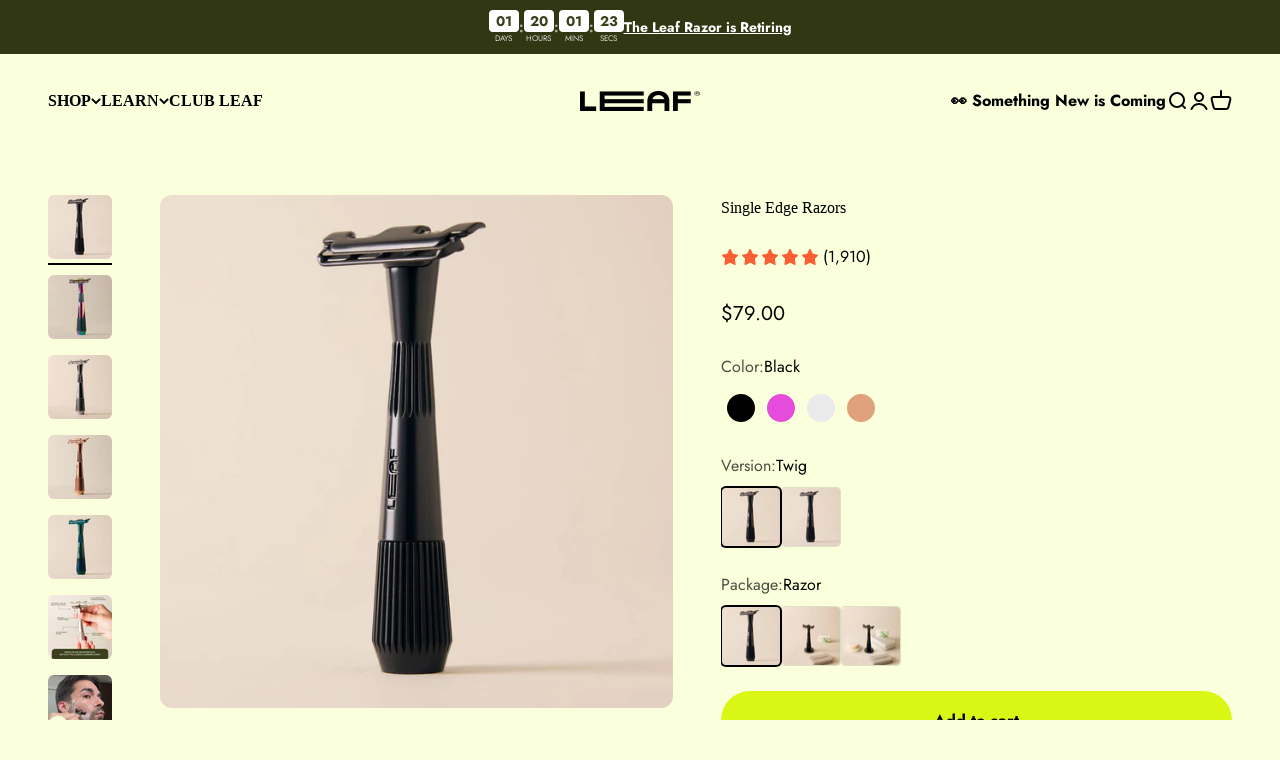

--- FILE ---
content_type: text/html; charset=utf-8
request_url: https://leafshave.com/products/single-edge-razors
body_size: 68225
content:
<!doctype html>

<html lang="en" dir="ltr">
  <head><script async crossorigin fetchpriority="high" src="/cdn/shopifycloud/importmap-polyfill/es-modules-shim.2.4.0.js"></script>
<script>/* >> Heatmap.com :: Snippet << */(function (h,e,a,t,m,ap) {  (h._heatmap_paq = []).push([ 'setTrackerUrl', (h.heatUrl = e) + a]);  h.hErrorLogs=h.hErrorLogs || []; ap=t.createElement('script');   ap.src=h.heatUrl+'heatmap.min.js?sid='+m;   ap.defer=true; t.head.appendChild(ap);  ['error', 'unhandledrejection'].forEach(function (ty) {      h.addEventListener(ty, function (et) { h.hErrorLogs.push({ type: ty, event: et }); });  });})(window,'https://c.heatmap.com/scripts/','heatmap.php',document,3890);</script>

    
    <meta charset="utf-8">
    <meta name="viewport" content="width=device-width, initial-scale=1.0, height=device-height, minimum-scale=1.0, maximum-scale=1.0">
    <meta name="theme-color" content="#faffdc">

    <title>Leaf Twig Razor &amp; Thorn Razor | Single Edge Razor Single Blade Razor</title><meta name="description" content="Leaf Twig &amp; Thorn Safety Razors - premium single edge safety razors. Best saftey razor for sensitive skin (Twig) &amp; tough hair (Thorn). Buy now!"><link rel="canonical" href="https://leafshave.com/products/single-edge-razors"><link rel="shortcut icon" href="//leafshave.com/cdn/shop/files/Leaf_Mark_Deep_Green.png?v=1667158726&width=96">
      <link rel="apple-touch-icon" href="//leafshave.com/cdn/shop/files/Leaf_Mark_Deep_Green.png?v=1667158726&width=180"><link rel="preconnect" href="https://cdn.shopify.com">
    <link rel="preconnect" href="https://fonts.shopifycdn.com" crossorigin>
    <link rel="dns-prefetch" href="https://productreviews.shopifycdn.com"><link rel="preload" href="//leafshave.com/cdn/fonts/jost/jost_n4.d47a1b6347ce4a4c9f437608011273009d91f2b7.woff2" as="font" type="font/woff2" crossorigin><link rel="preload" href="//leafshave.com/cdn/fonts/jost/jost_n4.d47a1b6347ce4a4c9f437608011273009d91f2b7.woff2" as="font" type="font/woff2" crossorigin><meta property="og:type" content="product">
  <meta property="og:title" content="Single Edge Razors">
  <meta property="product:price:amount" content="79.00">
  <meta property="product:price:currency" content="USD"><meta property="og:image" content="http://leafshave.com/cdn/shop/files/PDP_SE-Razor_Hero_Black.jpg?v=1763406004&width=2048">
  <meta property="og:image:secure_url" content="https://leafshave.com/cdn/shop/files/PDP_SE-Razor_Hero_Black.jpg?v=1763406004&width=2048">
  <meta property="og:image:width" content="1000">
  <meta property="og:image:height" content="1000"><meta property="og:description" content="Leaf Twig &amp; Thorn Safety Razors - premium single edge safety razors. Best saftey razor for sensitive skin (Twig) &amp; tough hair (Thorn). Buy now!"><meta property="og:url" content="https://leafshave.com/products/single-edge-razors">
<meta property="og:site_name" content="Leaf Shave"><meta name="twitter:card" content="summary"><meta name="twitter:title" content="Single Edge Razors">
  <meta name="twitter:description" content="Eco-friendly single edge razors. Find your ridiculously comfy single-edge shave. Plastic-free, of course. Twig for lighter hair, gentler shaves; and Thorn for thicker / coarser hair."><meta name="twitter:image" content="https://leafshave.com/cdn/shop/files/PDP_SE-Razor_Hero_Black.jpg?crop=center&height=1200&v=1763406004&width=1200">
  <meta name="twitter:image:alt" content="Black single edge razor standing by itself"><script type="application/ld+json">{"@context":"http:\/\/schema.org\/","@id":"\/products\/single-edge-razors#product","@type":"ProductGroup","brand":{"@type":"Brand","name":"Leaf Shave"},"category":"Razors \u0026 Razor Blades","description":"Eco-friendly single edge razors. Find your ridiculously comfy single-edge shave. Plastic-free, of course. Twig for lighter hair, gentler shaves; and Thorn for thicker \/ coarser hair.","hasVariant":[{"@id":"\/products\/single-edge-razors?variant=43782921584806#variant","@type":"Product","gtin":"00857858007350","image":"https:\/\/leafshave.com\/cdn\/shop\/files\/PDP_SE-Razor_Hero_Black.jpg?v=1763406004\u0026width=1920","name":"Single Edge Razors - Black \/ Twig \/ Razor","offers":{"@id":"\/products\/single-edge-razors?variant=43782921584806#offer","@type":"Offer","availability":"http:\/\/schema.org\/InStock","price":"79.00","priceCurrency":"USD","url":"https:\/\/leafshave.com\/products\/single-edge-razors?variant=43782921584806"},"sku":"100046"},{"@id":"\/products\/single-edge-razors?variant=56068889477286#variant","@type":"Product","image":"https:\/\/leafshave.com\/cdn\/shop\/files\/PDP_SEKit_Hero_Black_b2892cd8-7ff1-496e-a9c0-c6388b38aafb.jpg?v=1767553334\u0026width=1920","name":"Single Edge Razors - Black \/ Twig \/ Kit","offers":{"@id":"\/products\/single-edge-razors?variant=56068889477286#offer","@type":"Offer","availability":"http:\/\/schema.org\/InStock","price":"109.00","priceCurrency":"USD","url":"https:\/\/leafshave.com\/products\/single-edge-razors?variant=56068889477286"},"sku":"100081"},{"@id":"\/products\/single-edge-razors?variant=56068889510054#variant","@type":"Product","image":"https:\/\/leafshave.com\/cdn\/shop\/files\/PDP_SESuperBundle_Hero_Black-2Soaps_84768445-ff57-406c-b520-112ae27d3ed7.jpg?v=1767553334\u0026width=1920","name":"Single Edge Razors - Black \/ Twig \/ Bundle","offers":{"@id":"\/products\/single-edge-razors?variant=56068889510054#offer","@type":"Offer","availability":"http:\/\/schema.org\/InStock","price":"144.00","priceCurrency":"USD","url":"https:\/\/leafshave.com\/products\/single-edge-razors?variant=56068889510054"},"sku":"100357"},{"@id":"\/products\/single-edge-razors?variant=43782921814182#variant","@type":"Product","gtin":"00857858007602","image":"https:\/\/leafshave.com\/cdn\/shop\/files\/PDP_SE-Razor_Hero_Black.jpg?v=1763406004\u0026width=1920","name":"Single Edge Razors - Black \/ Thorn \/ Razor","offers":{"@id":"\/products\/single-edge-razors?variant=43782921814182#offer","@type":"Offer","availability":"http:\/\/schema.org\/InStock","price":"79.00","priceCurrency":"USD","url":"https:\/\/leafshave.com\/products\/single-edge-razors?variant=43782921814182"},"sku":"100273"},{"@id":"\/products\/single-edge-razors?variant=56068889739430#variant","@type":"Product","image":"https:\/\/leafshave.com\/cdn\/shop\/files\/PDP_SEKit_Hero_Black_b2892cd8-7ff1-496e-a9c0-c6388b38aafb.jpg?v=1767553334\u0026width=1920","name":"Single Edge Razors - Black \/ Thorn \/ Kit","offers":{"@id":"\/products\/single-edge-razors?variant=56068889739430#offer","@type":"Offer","availability":"http:\/\/schema.org\/InStock","price":"109.00","priceCurrency":"USD","url":"https:\/\/leafshave.com\/products\/single-edge-razors?variant=56068889739430"},"sku":"100281"},{"@id":"\/products\/single-edge-razors?variant=56068889772198#variant","@type":"Product","image":"https:\/\/leafshave.com\/cdn\/shop\/files\/PDP_SESuperBundle_Hero_Black-2Soaps_84768445-ff57-406c-b520-112ae27d3ed7.jpg?v=1767553334\u0026width=1920","name":"Single Edge Razors - Black \/ Thorn \/ Bundle","offers":{"@id":"\/products\/single-edge-razors?variant=56068889772198#offer","@type":"Offer","availability":"http:\/\/schema.org\/InStock","price":"144.00","priceCurrency":"USD","url":"https:\/\/leafshave.com\/products\/single-edge-razors?variant=56068889772198"},"sku":"100496"},{"@id":"\/products\/single-edge-razors?variant=43782921748646#variant","@type":"Product","gtin":"00857858007503","image":"https:\/\/leafshave.com\/cdn\/shop\/files\/PDP_SE-Razor_Hero_Prism.jpg?v=1763406004\u0026width=1920","name":"Single Edge Razors - Prism \/ Twig \/ Razor","offers":{"@id":"\/products\/single-edge-razors?variant=43782921748646#offer","@type":"Offer","availability":"http:\/\/schema.org\/InStock","price":"79.00","priceCurrency":"USD","url":"https:\/\/leafshave.com\/products\/single-edge-razors?variant=43782921748646"},"sku":"100236"},{"@id":"\/products\/single-edge-razors?variant=56068889542822#variant","@type":"Product","image":"https:\/\/leafshave.com\/cdn\/shop\/files\/PDP_SEKit_Hero_Prism_41ceb070-3ba6-48fb-8655-1e2f2b4e2a34.jpg?v=1767553334\u0026width=1920","name":"Single Edge Razors - Prism \/ Twig \/ Kit","offers":{"@id":"\/products\/single-edge-razors?variant=56068889542822#offer","@type":"Offer","availability":"http:\/\/schema.org\/InStock","price":"109.00","priceCurrency":"USD","url":"https:\/\/leafshave.com\/products\/single-edge-razors?variant=56068889542822"},"sku":"100238"},{"@id":"\/products\/single-edge-razors?variant=56068889575590#variant","@type":"Product","image":"https:\/\/leafshave.com\/cdn\/shop\/files\/PDP_SESuperBundle_Hero_Prism-2Soaps_ea4f7f40-2513-48e6-9940-bd33b4345ae7.jpg?v=1767553334\u0026width=1920","name":"Single Edge Razors - Prism \/ Twig \/ Bundle","offers":{"@id":"\/products\/single-edge-razors?variant=56068889575590#offer","@type":"Offer","availability":"http:\/\/schema.org\/InStock","price":"144.00","priceCurrency":"USD","url":"https:\/\/leafshave.com\/products\/single-edge-razors?variant=56068889575590"},"sku":"100361"},{"@id":"\/products\/single-edge-razors?variant=43782921978022#variant","@type":"Product","gtin":"00857858007640","image":"https:\/\/leafshave.com\/cdn\/shop\/files\/PDP_SE-Razor_Hero_Prism.jpg?v=1763406004\u0026width=1920","name":"Single Edge Razors - Prism \/ Thorn \/ Razor","offers":{"@id":"\/products\/single-edge-razors?variant=43782921978022#offer","@type":"Offer","availability":"http:\/\/schema.org\/InStock","price":"79.00","priceCurrency":"USD","url":"https:\/\/leafshave.com\/products\/single-edge-razors?variant=43782921978022"},"sku":"100277"},{"@id":"\/products\/single-edge-razors?variant=56068889804966#variant","@type":"Product","image":"https:\/\/leafshave.com\/cdn\/shop\/files\/PDP_SEKit_Hero_Prism_41ceb070-3ba6-48fb-8655-1e2f2b4e2a34.jpg?v=1767553334\u0026width=1920","name":"Single Edge Razors - Prism \/ Thorn \/ Kit","offers":{"@id":"\/products\/single-edge-razors?variant=56068889804966#offer","@type":"Offer","availability":"http:\/\/schema.org\/InStock","price":"109.00","priceCurrency":"USD","url":"https:\/\/leafshave.com\/products\/single-edge-razors?variant=56068889804966"},"sku":"100285"},{"@id":"\/products\/single-edge-razors?variant=56068889837734#variant","@type":"Product","image":"https:\/\/leafshave.com\/cdn\/shop\/files\/PDP_SESuperBundle_Hero_Prism-2Soaps_ea4f7f40-2513-48e6-9940-bd33b4345ae7.jpg?v=1767553334\u0026width=1920","name":"Single Edge Razors - Prism \/ Thorn \/ Bundle","offers":{"@id":"\/products\/single-edge-razors?variant=56068889837734#offer","@type":"Offer","availability":"http:\/\/schema.org\/InStock","price":"144.00","priceCurrency":"USD","url":"https:\/\/leafshave.com\/products\/single-edge-razors?variant=56068889837734"},"sku":"100500"},{"@id":"\/products\/single-edge-razors?variant=43782921519270#variant","@type":"Product","gtin":"00857858007336","image":"https:\/\/leafshave.com\/cdn\/shop\/files\/PDP_SE-Razor_Hero_Chrome.jpg?v=1767553334\u0026width=1920","name":"Single Edge Razors - Chrome \/ Twig \/ Razor","offers":{"@id":"\/products\/single-edge-razors?variant=43782921519270#offer","@type":"Offer","availability":"http:\/\/schema.org\/InStock","price":"79.00","priceCurrency":"USD","url":"https:\/\/leafshave.com\/products\/single-edge-razors?variant=43782921519270"},"sku":"100044"},{"@id":"\/products\/single-edge-razors?variant=56068889608358#variant","@type":"Product","image":"https:\/\/leafshave.com\/cdn\/shop\/files\/PDP_SEKit_Hero_Chrome_c1fe5a72-c5d1-4f5d-92d9-637f8e4a467a.jpg?v=1767553334\u0026width=1920","name":"Single Edge Razors - Chrome \/ Twig \/ Kit","offers":{"@id":"\/products\/single-edge-razors?variant=56068889608358#offer","@type":"Offer","availability":"http:\/\/schema.org\/InStock","price":"109.00","priceCurrency":"USD","url":"https:\/\/leafshave.com\/products\/single-edge-razors?variant=56068889608358"},"sku":"100079"},{"@id":"\/products\/single-edge-razors?variant=56068889641126#variant","@type":"Product","image":"https:\/\/leafshave.com\/cdn\/shop\/files\/PDP_SESuperBundle_Hero_Chrome-2Soaps_fce465d2-409b-491b-b9fe-3822ebf14395.jpg?v=1767553334\u0026width=1920","name":"Single Edge Razors - Chrome \/ Twig \/ Bundle","offers":{"@id":"\/products\/single-edge-razors?variant=56068889641126#offer","@type":"Offer","availability":"http:\/\/schema.org\/InStock","price":"144.00","priceCurrency":"USD","url":"https:\/\/leafshave.com\/products\/single-edge-razors?variant=56068889641126"},"sku":"100355"},{"@id":"\/products\/single-edge-razors?variant=43782921781414#variant","@type":"Product","gtin":"00857858007589","image":"https:\/\/leafshave.com\/cdn\/shop\/files\/PDP_SE-Razor_Hero_Chrome.jpg?v=1767553334\u0026width=1920","name":"Single Edge Razors - Chrome \/ Thorn \/ Razor","offers":{"@id":"\/products\/single-edge-razors?variant=43782921781414#offer","@type":"Offer","availability":"http:\/\/schema.org\/InStock","price":"79.00","priceCurrency":"USD","url":"https:\/\/leafshave.com\/products\/single-edge-razors?variant=43782921781414"},"sku":"100271"},{"@id":"\/products\/single-edge-razors?variant=56068889870502#variant","@type":"Product","image":"https:\/\/leafshave.com\/cdn\/shop\/files\/PDP_SEKit_Hero_Chrome_c1fe5a72-c5d1-4f5d-92d9-637f8e4a467a.jpg?v=1767553334\u0026width=1920","name":"Single Edge Razors - Chrome \/ Thorn \/ Kit","offers":{"@id":"\/products\/single-edge-razors?variant=56068889870502#offer","@type":"Offer","availability":"http:\/\/schema.org\/InStock","price":"109.00","priceCurrency":"USD","url":"https:\/\/leafshave.com\/products\/single-edge-razors?variant=56068889870502"},"sku":"100279"},{"@id":"\/products\/single-edge-razors?variant=56068889903270#variant","@type":"Product","image":"https:\/\/leafshave.com\/cdn\/shop\/files\/PDP_SESuperBundle_Hero_Chrome-2Soaps_fce465d2-409b-491b-b9fe-3822ebf14395.jpg?v=1767553334\u0026width=1920","name":"Single Edge Razors - Chrome \/ Thorn \/ Bundle","offers":{"@id":"\/products\/single-edge-razors?variant=56068889903270#offer","@type":"Offer","availability":"http:\/\/schema.org\/InStock","price":"144.00","priceCurrency":"USD","url":"https:\/\/leafshave.com\/products\/single-edge-razors?variant=56068889903270"},"sku":"100494"},{"@id":"\/products\/single-edge-razors?variant=43782921617574#variant","@type":"Product","gtin":"00857858007343","image":"https:\/\/leafshave.com\/cdn\/shop\/files\/PDP_SE-Razor_Hero_RoseGold.jpg?v=1767553334\u0026width=1920","name":"Single Edge Razors - Rose Gold \/ Twig \/ Razor","offers":{"@id":"\/products\/single-edge-razors?variant=43782921617574#offer","@type":"Offer","availability":"http:\/\/schema.org\/InStock","price":"79.00","priceCurrency":"USD","url":"https:\/\/leafshave.com\/products\/single-edge-razors?variant=43782921617574"},"sku":"100045"},{"@id":"\/products\/single-edge-razors?variant=56068889673894#variant","@type":"Product","image":"https:\/\/leafshave.com\/cdn\/shop\/files\/PDP_SEKit_Hero_RoseGold_171ab770-2df0-4c31-9c3c-2703d4e629ba.jpg?v=1767553334\u0026width=1920","name":"Single Edge Razors - Rose Gold \/ Twig \/ Kit","offers":{"@id":"\/products\/single-edge-razors?variant=56068889673894#offer","@type":"Offer","availability":"http:\/\/schema.org\/InStock","price":"109.00","priceCurrency":"USD","url":"https:\/\/leafshave.com\/products\/single-edge-razors?variant=56068889673894"},"sku":"100080"},{"@id":"\/products\/single-edge-razors?variant=56068889706662#variant","@type":"Product","image":"https:\/\/leafshave.com\/cdn\/shop\/files\/PDP_SESuperBundle_Hero_RoseGold-2Soaps.jpg?v=1767553334\u0026width=1920","name":"Single Edge Razors - Rose Gold \/ Twig \/ Bundle","offers":{"@id":"\/products\/single-edge-razors?variant=56068889706662#offer","@type":"Offer","availability":"http:\/\/schema.org\/InStock","price":"144.00","priceCurrency":"USD","url":"https:\/\/leafshave.com\/products\/single-edge-razors?variant=56068889706662"},"sku":"100356"},{"@id":"\/products\/single-edge-razors?variant=43782921846950#variant","@type":"Product","gtin":"00857858007596","image":"https:\/\/leafshave.com\/cdn\/shop\/files\/PDP_SE-Razor_Hero_RoseGold.jpg?v=1767553334\u0026width=1920","name":"Single Edge Razors - Rose Gold \/ Thorn \/ Razor","offers":{"@id":"\/products\/single-edge-razors?variant=43782921846950#offer","@type":"Offer","availability":"http:\/\/schema.org\/InStock","price":"79.00","priceCurrency":"USD","url":"https:\/\/leafshave.com\/products\/single-edge-razors?variant=43782921846950"},"sku":"100272"},{"@id":"\/products\/single-edge-razors?variant=56068889936038#variant","@type":"Product","image":"https:\/\/leafshave.com\/cdn\/shop\/files\/PDP_SEKit_Hero_RoseGold_171ab770-2df0-4c31-9c3c-2703d4e629ba.jpg?v=1767553334\u0026width=1920","name":"Single Edge Razors - Rose Gold \/ Thorn \/ Kit","offers":{"@id":"\/products\/single-edge-razors?variant=56068889936038#offer","@type":"Offer","availability":"http:\/\/schema.org\/InStock","price":"109.00","priceCurrency":"USD","url":"https:\/\/leafshave.com\/products\/single-edge-razors?variant=56068889936038"},"sku":"100280"},{"@id":"\/products\/single-edge-razors?variant=56068889968806#variant","@type":"Product","image":"https:\/\/leafshave.com\/cdn\/shop\/files\/PDP_SESuperBundle_Hero_RoseGold-2Soaps.jpg?v=1767553334\u0026width=1920","name":"Single Edge Razors - Rose Gold \/ Thorn \/ Bundle","offers":{"@id":"\/products\/single-edge-razors?variant=56068889968806#offer","@type":"Offer","availability":"http:\/\/schema.org\/InStock","price":"144.00","priceCurrency":"USD","url":"https:\/\/leafshave.com\/products\/single-edge-razors?variant=56068889968806"},"sku":"100495"}],"name":"Single Edge Razors","productGroupID":"7522311012518","url":"https:\/\/leafshave.com\/products\/single-edge-razors"}</script><script type="application/ld+json">
  {
    "@context": "https://schema.org",
    "@type": "BreadcrumbList",
    "itemListElement": [{
        "@type": "ListItem",
        "position": 1,
        "name": "Home",
        "item": "https://leafshave.com"
      },{
            "@type": "ListItem",
            "position": 2,
            "name": "Single Edge Razors",
            "item": "https://leafshave.com/products/single-edge-razors"
          }]
  }
</script><style>/* Typography (heading) */
  @font-face {
  font-family: Jost;
  font-weight: 400;
  font-style: normal;
  font-display: fallback;
  src: url("//leafshave.com/cdn/fonts/jost/jost_n4.d47a1b6347ce4a4c9f437608011273009d91f2b7.woff2") format("woff2"),
       url("//leafshave.com/cdn/fonts/jost/jost_n4.791c46290e672b3f85c3d1c651ef2efa3819eadd.woff") format("woff");
}

@font-face {
  font-family: Jost;
  font-weight: 400;
  font-style: italic;
  font-display: fallback;
  src: url("//leafshave.com/cdn/fonts/jost/jost_i4.b690098389649750ada222b9763d55796c5283a5.woff2") format("woff2"),
       url("//leafshave.com/cdn/fonts/jost/jost_i4.fd766415a47e50b9e391ae7ec04e2ae25e7e28b0.woff") format("woff");
}

/* Typography (body) */
  @font-face {
  font-family: Jost;
  font-weight: 400;
  font-style: normal;
  font-display: fallback;
  src: url("//leafshave.com/cdn/fonts/jost/jost_n4.d47a1b6347ce4a4c9f437608011273009d91f2b7.woff2") format("woff2"),
       url("//leafshave.com/cdn/fonts/jost/jost_n4.791c46290e672b3f85c3d1c651ef2efa3819eadd.woff") format("woff");
}

@font-face {
  font-family: Jost;
  font-weight: 400;
  font-style: italic;
  font-display: fallback;
  src: url("//leafshave.com/cdn/fonts/jost/jost_i4.b690098389649750ada222b9763d55796c5283a5.woff2") format("woff2"),
       url("//leafshave.com/cdn/fonts/jost/jost_i4.fd766415a47e50b9e391ae7ec04e2ae25e7e28b0.woff") format("woff");
}

@font-face {
  font-family: Jost;
  font-weight: 700;
  font-style: normal;
  font-display: fallback;
  src: url("//leafshave.com/cdn/fonts/jost/jost_n7.921dc18c13fa0b0c94c5e2517ffe06139c3615a3.woff2") format("woff2"),
       url("//leafshave.com/cdn/fonts/jost/jost_n7.cbfc16c98c1e195f46c536e775e4e959c5f2f22b.woff") format("woff");
}

@font-face {
  font-family: Jost;
  font-weight: 700;
  font-style: italic;
  font-display: fallback;
  src: url("//leafshave.com/cdn/fonts/jost/jost_i7.d8201b854e41e19d7ed9b1a31fe4fe71deea6d3f.woff2") format("woff2"),
       url("//leafshave.com/cdn/fonts/jost/jost_i7.eae515c34e26b6c853efddc3fc0c552e0de63757.woff") format("woff");
}

:root {
    /**
     * ---------------------------------------------------------------------
     * SPACING VARIABLES
     *
     * We are using a spacing inspired from frameworks like Tailwind CSS.
     * ---------------------------------------------------------------------
     */
    --spacing-0-5: 0.125rem; /* 2px */
    --spacing-1: 0.25rem; /* 4px */
    --spacing-1-5: 0.375rem; /* 6px */
    --spacing-2: 0.5rem; /* 8px */
    --spacing-2-5: 0.625rem; /* 10px */
    --spacing-3: 0.75rem; /* 12px */
    --spacing-3-5: 0.875rem; /* 14px */
    --spacing-4: 1rem; /* 16px */
    --spacing-4-5: 1.125rem; /* 18px */
    --spacing-5: 1.25rem; /* 20px */
    --spacing-5-5: 1.375rem; /* 22px */
    --spacing-6: 1.5rem; /* 24px */
    --spacing-6-5: 1.625rem; /* 26px */
    --spacing-7: 1.75rem; /* 28px */
    --spacing-7-5: 1.875rem; /* 30px */
    --spacing-8: 2rem; /* 32px */
    --spacing-8-5: 2.125rem; /* 34px */
    --spacing-9: 2.25rem; /* 36px */
    --spacing-9-5: 2.375rem; /* 38px */
    --spacing-10: 2.5rem; /* 40px */
    --spacing-11: 2.75rem; /* 44px */
    --spacing-12: 3rem; /* 48px */
    --spacing-14: 3.5rem; /* 56px */
    --spacing-16: 4rem; /* 64px */
    --spacing-18: 4.5rem; /* 72px */
    --spacing-20: 5rem; /* 80px */
    --spacing-24: 6rem; /* 96px */
    --spacing-28: 7rem; /* 112px */
    --spacing-32: 8rem; /* 128px */
    --spacing-36: 9rem; /* 144px */
    --spacing-40: 10rem; /* 160px */
    --spacing-44: 11rem; /* 176px */
    --spacing-48: 12rem; /* 192px */
    --spacing-52: 13rem; /* 208px */
    --spacing-56: 14rem; /* 224px */
    --spacing-60: 15rem; /* 240px */
    --spacing-64: 16rem; /* 256px */
    --spacing-72: 18rem; /* 288px */
    --spacing-80: 20rem; /* 320px */
    --spacing-96: 24rem; /* 384px */

    /* Container */
    --container-max-width: 1600px;
    --container-narrow-max-width: 1350px;
    --container-gutter: var(--spacing-5);
    --section-outer-spacing-block: var(--spacing-8);
    --section-inner-max-spacing-block: var(--spacing-8);
    --section-inner-spacing-inline: var(--container-gutter);
    --section-stack-spacing-block: var(--spacing-8);

    /* Grid gutter */
    --grid-gutter: var(--spacing-5);

    /* Product list settings */
    --product-list-row-gap: var(--spacing-8);
    --product-list-column-gap: var(--grid-gutter);

    /* Form settings */
    --input-gap: var(--spacing-2);
    --input-height: 2.625rem;
    --input-padding-inline: var(--spacing-4);

    /* Other sizes */
    --sticky-area-height: calc(var(--sticky-announcement-bar-enabled, 0) * var(--announcement-bar-height, 0px) + var(--sticky-header-enabled, 0) * var(--header-height, 0px));

    /* RTL support */
    --transform-logical-flip: 1;
    --transform-origin-start: left;
    --transform-origin-end: right;

    /**
     * ---------------------------------------------------------------------
     * TYPOGRAPHY
     * ---------------------------------------------------------------------
     */

    /* Font properties */
    --heading-font-family: Jost, sans-serif;
    --heading-font-weight: 400;
    --heading-font-style: normal;
    --heading-text-transform: normal;
    --heading-letter-spacing: 0.0em;
    --text-font-family: Jost, sans-serif;
    --text-font-weight: 400;
    --text-font-style: normal;
    --text-letter-spacing: 0.0em;

    /* Font sizes */
    --text-h0: 2.75rem;
    --text-h1: 2rem;
    --text-h2: 1.75rem;
    --text-h3: 1.375rem;
    --text-h4: 1.125rem;
    --text-h5: 1.125rem;
    --text-h6: 1rem;
    --text-xs: 0.6875rem;
    --text-sm: 0.75rem;
    --text-base: 0.875rem;
    --text-lg: 1.125rem;

    /**
     * ---------------------------------------------------------------------
     * COLORS
     * ---------------------------------------------------------------------
     */

    /* Color settings */--accent: 218 246 21;
    --text-primary: 0 0 0;
    --background-primary: 250 255 220;
    --dialog-background: 255 255 255;
    --border-color: var(--text-color, var(--text-primary)) / 0.12;

    /* Button colors */
    --button-background-primary: 218 246 21;
    --button-text-primary: 0 0 0;
    --button-background-secondary: 75 84 13;
    --button-text-secondary: 255 255 255;

    /* Status colors */
    --success-background: 255 236 231;
    --success-text: 252 94 51;
    --warning-background: 255 246 233;
    --warning-text: 255 183 74;
    --error-background: 254 231 231;
    --error-text: 248 58 58;

    /* Product colors */
    --on-sale-text: 252 94 51;
    --on-sale-badge-background: 252 94 51;
    --on-sale-badge-text: 255 255 255;
    --sold-out-badge-background: 0 0 0;
    --sold-out-badge-text: 255 255 255;
    --primary-badge-background: 128 60 238;
    --primary-badge-text: 255 255 255;
    --star-color: 255 183 74;
    --product-card-background: 250 255 220;
    --product-card-text: 26 26 26;

    /* Header colors */
    --header-background: 250 255 220;
    --header-text: 0 0 0;

    /* Footer colors */
    --footer-background: 59 64 27;
    --footer-text: 255 255 255;

    /* Rounded variables (used for border radius) */
    --rounded-xs: 0.25rem;
    --rounded-sm: 0.375rem;
    --rounded: 0.75rem;
    --rounded-lg: 1.5rem;
    --rounded-full: 9999px;

    --rounded-button: 3.75rem;
    --rounded-input: 0.375rem;

    /* Box shadow */
    --shadow-sm: 0 2px 8px rgb(var(--text-primary) / 0.1);
    --shadow: 0 5px 15px rgb(var(--text-primary) / 0.1);
    --shadow-md: 0 5px 30px rgb(var(--text-primary) / 0.1);
    --shadow-block: 0px 18px 50px rgb(var(--text-primary) / 0.1);

    /**
     * ---------------------------------------------------------------------
     * OTHER
     * ---------------------------------------------------------------------
     */

    --cursor-close-svg-url: url(//leafshave.com/cdn/shop/t/144/assets/cursor-close.svg?v=147174565022153725511767373132);
    --cursor-zoom-in-svg-url: url(//leafshave.com/cdn/shop/t/144/assets/cursor-zoom-in.svg?v=154953035094101115921767373132);
    --cursor-zoom-out-svg-url: url(//leafshave.com/cdn/shop/t/144/assets/cursor-zoom-out.svg?v=16155520337305705181767373132);
    --checkmark-svg-url: url(//leafshave.com/cdn/shop/t/144/assets/checkmark.svg?v=5085511394707007931767373132);
  }

  [dir="rtl"]:root {
    /* RTL support */
    --transform-logical-flip: -1;
    --transform-origin-start: right;
    --transform-origin-end: left;
  }

  @media screen and (min-width: 700px) {
    :root {
      /* Typography (font size) */
      --text-h0: 3.5rem;
      --text-h1: 2.5rem;
      --text-h2: 2rem;
      --text-h3: 1.625rem;
      --text-h4: 1.375rem;
      --text-h5: 1.125rem;
      --text-h6: 1rem;

      --text-xs: 0.75rem;
      --text-sm: 0.875rem;
      --text-base: 1.0rem;
      --text-lg: 1.25rem;

      /* Spacing */
      --container-gutter: 2rem;
      --section-outer-spacing-block: var(--spacing-12);
      --section-inner-max-spacing-block: var(--spacing-10);
      --section-inner-spacing-inline: var(--spacing-10);
      --section-stack-spacing-block: var(--spacing-10);

      /* Grid gutter */
      --grid-gutter: var(--spacing-6);

      /* Product list settings */
      --product-list-row-gap: var(--spacing-12);

      /* Form settings */
      --input-gap: 1rem;
      --input-height: 3.125rem;
      --input-padding-inline: var(--spacing-5);
    }
  }

  @media screen and (min-width: 1000px) {
    :root {
      /* Spacing settings */
      --container-gutter: var(--spacing-12);
      --section-outer-spacing-block: var(--spacing-14);
      --section-inner-max-spacing-block: var(--spacing-12);
      --section-inner-spacing-inline: var(--spacing-12);
      --section-stack-spacing-block: var(--spacing-10);
    }
  }

  @media screen and (min-width: 1150px) {
    :root {
      /* Spacing settings */
      --container-gutter: var(--spacing-12);
      --section-outer-spacing-block: var(--spacing-14);
      --section-inner-max-spacing-block: var(--spacing-12);
      --section-inner-spacing-inline: var(--spacing-12);
      --section-stack-spacing-block: var(--spacing-12);
    }
  }

  @media screen and (min-width: 1400px) {
    :root {
      /* Typography (font size) */
      --text-h0: 4.5rem;
      --text-h1: 3.5rem;
      --text-h2: 2.75rem;
      --text-h3: 2rem;
      --text-h4: 1.75rem;
      --text-h5: 1.375rem;
      --text-h6: 1.25rem;

      --section-outer-spacing-block: var(--spacing-16);
      --section-inner-max-spacing-block: var(--spacing-14);
      --section-inner-spacing-inline: var(--spacing-14);
    }
  }

  @media screen and (min-width: 1600px) {
    :root {
      --section-outer-spacing-block: var(--spacing-16);
      --section-inner-max-spacing-block: var(--spacing-16);
      --section-inner-spacing-inline: var(--spacing-16);
    }
  }

  /**
   * ---------------------------------------------------------------------
   * LIQUID DEPENDANT CSS
   *
   * Our main CSS is Liquid free, but some very specific features depend on
   * theme settings, so we have them here
   * ---------------------------------------------------------------------
   */@media screen and (pointer: fine) {
        .button:not([disabled]):hover, .btn:not([disabled]):hover, .shopify-payment-button__button--unbranded:not([disabled]):hover {
          --button-background-opacity: 0.85;
        }

        .button--subdued:not([disabled]):hover {
          --button-background: var(--text-color) / .05 !important;
        }
      }</style><script>
  // This allows to expose several variables to the global scope, to be used in scripts
  window.themeVariables = {
    settings: {
      showPageTransition: true,
      reduceDrawerAnimation: false,
      reduceMenuAnimation: false,
      headingApparition: "split_fade",
      pageType: "product",
      moneyFormat: "${{amount}}",
      moneyWithCurrencyFormat: "${{amount}} USD",
      currencyCodeEnabled: false,
      cartType: "drawer",
      showDiscount: true,
      discountMode: "saving",
      pageBackground: "#faffdc",
      textColor: "#000000"
    },

    strings: {
      accessibilityClose: "Close",
      accessibilityNext: "Next",
      accessibilityPrevious: "Previous",
      closeGallery: "Close gallery",
      zoomGallery: "Zoom",
      errorGallery: "Image cannot be loaded",
      searchNoResults: "No results could be found.",
      addOrderNote: "Add order note",
      editOrderNote: "Edit order note",
      shippingEstimatorNoResults: "Sorry, we do not ship to your address.",
      shippingEstimatorOneResult: "There is one shipping rate for your address:",
      shippingEstimatorMultipleResults: "There are several shipping rates for your address:",
      shippingEstimatorError: "One or more error occurred while retrieving shipping rates:"
    },

    breakpoints: {
      'sm': 'screen and (min-width: 700px)',
      'md': 'screen and (min-width: 1000px)',
      'lg': 'screen and (min-width: 1150px)',
      'xl': 'screen and (min-width: 1400px)',

      'sm-max': 'screen and (max-width: 699px)',
      'md-max': 'screen and (max-width: 999px)',
      'lg-max': 'screen and (max-width: 1149px)',
      'xl-max': 'screen and (max-width: 1399px)'
    }
  };window.addEventListener('DOMContentLoaded', () => {
      const isReloaded = (window.performance.navigation && window.performance.navigation.type === 1) || window.performance.getEntriesByType('navigation').map((nav) => nav.type).includes('reload');

      if ('animate' in document.documentElement && window.matchMedia('(prefers-reduced-motion: no-preference)').matches && document.referrer.includes(location.host) && !isReloaded) {
        document.body.animate({opacity: [0, 1]}, {duration: 115, fill: 'forwards'});
      }
    });

    window.addEventListener('pageshow', (event) => {
      document.body.classList.remove('page-transition');

      if (event.persisted) {
        document.body.animate({opacity: [0, 1]}, {duration: 0, fill: 'forwards'});
      }
    });// For detecting native share
  document.documentElement.classList.add(`native-share--${navigator.share ? 'enabled' : 'disabled'}`);// We save the product ID in local storage to be eventually used for recently viewed section
    try {
      const recentlyViewedProducts = new Set(JSON.parse(localStorage.getItem('theme:recently-viewed-products') || '[]'));

      recentlyViewedProducts.delete(7522311012518); // Delete first to re-move the product
      recentlyViewedProducts.add(7522311012518);

      localStorage.setItem('theme:recently-viewed-products', JSON.stringify(Array.from(recentlyViewedProducts.values()).reverse()));
    } catch (e) {
      // Safari in private mode does not allow setting item, we silently fail
    }</script><script>
      if (!(HTMLScriptElement.supports && HTMLScriptElement.supports('importmap'))) {
        const importMapPolyfill = document.createElement('script');
        importMapPolyfill.async = true;
        importMapPolyfill.src = "//leafshave.com/cdn/shop/t/144/assets/es-module-shims.min.js?v=140375185335194536761767373074";

        document.head.appendChild(importMapPolyfill);
      }
    </script>

    <script type="importmap">{
        "imports": {
          "vendor": "//leafshave.com/cdn/shop/t/144/assets/vendor.min.js?v=162910149792179071561767373077",
          "theme": "//leafshave.com/cdn/shop/t/144/assets/theme.js?v=14679409694134944631767373076",
          "photoswipe": "//leafshave.com/cdn/shop/t/144/assets/photoswipe.min.js?v=13374349288281597431767373075"
        }
      }
    </script>

    <script type="module" src="//leafshave.com/cdn/shop/t/144/assets/vendor.min.js?v=162910149792179071561767373077"></script>
    <script type="module" src="//leafshave.com/cdn/shop/t/144/assets/theme.js?v=14679409694134944631767373076"></script>

    <script>window.performance && window.performance.mark && window.performance.mark('shopify.content_for_header.start');</script><meta name="google-site-verification" content="hCu8cEWIPTiRyir3DcsjcxUJDPqM7jwL7DZ-wEDU1a8">
<meta name="facebook-domain-verification" content="itk8z8f2xk98zf446muni19o94hpk9">
<meta id="shopify-digital-wallet" name="shopify-digital-wallet" content="/43583242406/digital_wallets/dialog">
<meta name="shopify-checkout-api-token" content="56fef8d4e1751568f6530776724fd945">
<meta id="in-context-paypal-metadata" data-shop-id="43583242406" data-venmo-supported="true" data-environment="production" data-locale="en_US" data-paypal-v4="true" data-currency="USD">
<link rel="alternate" type="application/json+oembed" href="https://leafshave.com/products/single-edge-razors.oembed">
<script async="async" src="/checkouts/internal/preloads.js?locale=en-US"></script>
<link rel="preconnect" href="https://shop.app" crossorigin="anonymous">
<script async="async" src="https://shop.app/checkouts/internal/preloads.js?locale=en-US&shop_id=43583242406" crossorigin="anonymous"></script>
<script id="apple-pay-shop-capabilities" type="application/json">{"shopId":43583242406,"countryCode":"US","currencyCode":"USD","merchantCapabilities":["supports3DS"],"merchantId":"gid:\/\/shopify\/Shop\/43583242406","merchantName":"Leaf Shave","requiredBillingContactFields":["postalAddress","email","phone"],"requiredShippingContactFields":["postalAddress","email","phone"],"shippingType":"shipping","supportedNetworks":["visa","masterCard","amex","discover","elo","jcb"],"total":{"type":"pending","label":"Leaf Shave","amount":"1.00"},"shopifyPaymentsEnabled":true,"supportsSubscriptions":true}</script>
<script id="shopify-features" type="application/json">{"accessToken":"56fef8d4e1751568f6530776724fd945","betas":["rich-media-storefront-analytics"],"domain":"leafshave.com","predictiveSearch":true,"shopId":43583242406,"locale":"en"}</script>
<script>var Shopify = Shopify || {};
Shopify.shop = "leaf-shave-co.myshopify.com";
Shopify.locale = "en";
Shopify.currency = {"active":"USD","rate":"1.0"};
Shopify.country = "US";
Shopify.theme = {"name":"2026 - Pre L2R Launch","id":191337922726,"schema_name":"Impact","schema_version":"6.0.1","theme_store_id":1190,"role":"main"};
Shopify.theme.handle = "null";
Shopify.theme.style = {"id":null,"handle":null};
Shopify.cdnHost = "leafshave.com/cdn";
Shopify.routes = Shopify.routes || {};
Shopify.routes.root = "/";</script>
<script type="module">!function(o){(o.Shopify=o.Shopify||{}).modules=!0}(window);</script>
<script>!function(o){function n(){var o=[];function n(){o.push(Array.prototype.slice.apply(arguments))}return n.q=o,n}var t=o.Shopify=o.Shopify||{};t.loadFeatures=n(),t.autoloadFeatures=n()}(window);</script>
<script>
  window.ShopifyPay = window.ShopifyPay || {};
  window.ShopifyPay.apiHost = "shop.app\/pay";
  window.ShopifyPay.redirectState = null;
</script>
<script id="shop-js-analytics" type="application/json">{"pageType":"product"}</script>
<script defer="defer" async type="module" src="//leafshave.com/cdn/shopifycloud/shop-js/modules/v2/client.init-shop-cart-sync_C5BV16lS.en.esm.js"></script>
<script defer="defer" async type="module" src="//leafshave.com/cdn/shopifycloud/shop-js/modules/v2/chunk.common_CygWptCX.esm.js"></script>
<script type="module">
  await import("//leafshave.com/cdn/shopifycloud/shop-js/modules/v2/client.init-shop-cart-sync_C5BV16lS.en.esm.js");
await import("//leafshave.com/cdn/shopifycloud/shop-js/modules/v2/chunk.common_CygWptCX.esm.js");

  window.Shopify.SignInWithShop?.initShopCartSync?.({"fedCMEnabled":true,"windoidEnabled":true});

</script>
<script defer="defer" async type="module" src="//leafshave.com/cdn/shopifycloud/shop-js/modules/v2/client.payment-terms_CZxnsJam.en.esm.js"></script>
<script defer="defer" async type="module" src="//leafshave.com/cdn/shopifycloud/shop-js/modules/v2/chunk.common_CygWptCX.esm.js"></script>
<script defer="defer" async type="module" src="//leafshave.com/cdn/shopifycloud/shop-js/modules/v2/chunk.modal_D71HUcav.esm.js"></script>
<script type="module">
  await import("//leafshave.com/cdn/shopifycloud/shop-js/modules/v2/client.payment-terms_CZxnsJam.en.esm.js");
await import("//leafshave.com/cdn/shopifycloud/shop-js/modules/v2/chunk.common_CygWptCX.esm.js");
await import("//leafshave.com/cdn/shopifycloud/shop-js/modules/v2/chunk.modal_D71HUcav.esm.js");

  
</script>
<script>
  window.Shopify = window.Shopify || {};
  if (!window.Shopify.featureAssets) window.Shopify.featureAssets = {};
  window.Shopify.featureAssets['shop-js'] = {"shop-cart-sync":["modules/v2/client.shop-cart-sync_ZFArdW7E.en.esm.js","modules/v2/chunk.common_CygWptCX.esm.js"],"init-fed-cm":["modules/v2/client.init-fed-cm_CmiC4vf6.en.esm.js","modules/v2/chunk.common_CygWptCX.esm.js"],"shop-button":["modules/v2/client.shop-button_tlx5R9nI.en.esm.js","modules/v2/chunk.common_CygWptCX.esm.js"],"shop-cash-offers":["modules/v2/client.shop-cash-offers_DOA2yAJr.en.esm.js","modules/v2/chunk.common_CygWptCX.esm.js","modules/v2/chunk.modal_D71HUcav.esm.js"],"init-windoid":["modules/v2/client.init-windoid_sURxWdc1.en.esm.js","modules/v2/chunk.common_CygWptCX.esm.js"],"shop-toast-manager":["modules/v2/client.shop-toast-manager_ClPi3nE9.en.esm.js","modules/v2/chunk.common_CygWptCX.esm.js"],"init-shop-email-lookup-coordinator":["modules/v2/client.init-shop-email-lookup-coordinator_B8hsDcYM.en.esm.js","modules/v2/chunk.common_CygWptCX.esm.js"],"init-shop-cart-sync":["modules/v2/client.init-shop-cart-sync_C5BV16lS.en.esm.js","modules/v2/chunk.common_CygWptCX.esm.js"],"avatar":["modules/v2/client.avatar_BTnouDA3.en.esm.js"],"pay-button":["modules/v2/client.pay-button_FdsNuTd3.en.esm.js","modules/v2/chunk.common_CygWptCX.esm.js"],"init-customer-accounts":["modules/v2/client.init-customer-accounts_DxDtT_ad.en.esm.js","modules/v2/client.shop-login-button_C5VAVYt1.en.esm.js","modules/v2/chunk.common_CygWptCX.esm.js","modules/v2/chunk.modal_D71HUcav.esm.js"],"init-shop-for-new-customer-accounts":["modules/v2/client.init-shop-for-new-customer-accounts_ChsxoAhi.en.esm.js","modules/v2/client.shop-login-button_C5VAVYt1.en.esm.js","modules/v2/chunk.common_CygWptCX.esm.js","modules/v2/chunk.modal_D71HUcav.esm.js"],"shop-login-button":["modules/v2/client.shop-login-button_C5VAVYt1.en.esm.js","modules/v2/chunk.common_CygWptCX.esm.js","modules/v2/chunk.modal_D71HUcav.esm.js"],"init-customer-accounts-sign-up":["modules/v2/client.init-customer-accounts-sign-up_CPSyQ0Tj.en.esm.js","modules/v2/client.shop-login-button_C5VAVYt1.en.esm.js","modules/v2/chunk.common_CygWptCX.esm.js","modules/v2/chunk.modal_D71HUcav.esm.js"],"shop-follow-button":["modules/v2/client.shop-follow-button_Cva4Ekp9.en.esm.js","modules/v2/chunk.common_CygWptCX.esm.js","modules/v2/chunk.modal_D71HUcav.esm.js"],"checkout-modal":["modules/v2/client.checkout-modal_BPM8l0SH.en.esm.js","modules/v2/chunk.common_CygWptCX.esm.js","modules/v2/chunk.modal_D71HUcav.esm.js"],"lead-capture":["modules/v2/client.lead-capture_Bi8yE_yS.en.esm.js","modules/v2/chunk.common_CygWptCX.esm.js","modules/v2/chunk.modal_D71HUcav.esm.js"],"shop-login":["modules/v2/client.shop-login_D6lNrXab.en.esm.js","modules/v2/chunk.common_CygWptCX.esm.js","modules/v2/chunk.modal_D71HUcav.esm.js"],"payment-terms":["modules/v2/client.payment-terms_CZxnsJam.en.esm.js","modules/v2/chunk.common_CygWptCX.esm.js","modules/v2/chunk.modal_D71HUcav.esm.js"]};
</script>
<script>(function() {
  var isLoaded = false;
  function asyncLoad() {
    if (isLoaded) return;
    isLoaded = true;
    var urls = ["https:\/\/config.gorgias.chat\/bundle-loader\/01HBBPCRTC38V852H9V1ZK00GQ?source=shopify1click\u0026shop=leaf-shave-co.myshopify.com","https:\/\/widgets.juniphq.com\/v1\/junip_shopify.js?shop=leaf-shave-co.myshopify.com","https:\/\/cdn.shopify.com\/s\/files\/1\/0435\/8324\/2406\/t\/130\/assets\/loy_43583242406.js?v=1753278556\u0026shop=leaf-shave-co.myshopify.com","https:\/\/sdk.postscript.io\/sdk-script-loader.bundle.js?shopId=41491\u0026shop=leaf-shave-co.myshopify.com","https:\/\/cdn.9gtb.com\/loader.js?g_cvt_id=7391eda1-0076-4ad1-aac6-5f4212cf8d73\u0026shop=leaf-shave-co.myshopify.com"];
    for (var i = 0; i < urls.length; i++) {
      var s = document.createElement('script');
      s.type = 'text/javascript';
      s.async = true;
      s.src = urls[i];
      var x = document.getElementsByTagName('script')[0];
      x.parentNode.insertBefore(s, x);
    }
  };
  if(window.attachEvent) {
    window.attachEvent('onload', asyncLoad);
  } else {
    window.addEventListener('load', asyncLoad, false);
  }
})();</script>
<script id="__st">var __st={"a":43583242406,"offset":-18000,"reqid":"0b94b8e5-d1fc-46d8-a48d-528b6bf3cae3-1768793609","pageurl":"leafshave.com\/products\/single-edge-razors?srsltid=AfmBOoo8hgh5UZObeCym9Rw1fNohuXhdDLxDZSWEcCZId7y1HG0KkqhM","u":"2fc2891457e7","p":"product","rtyp":"product","rid":7522311012518};</script>
<script>window.ShopifyPaypalV4VisibilityTracking = true;</script>
<script id="captcha-bootstrap">!function(){'use strict';const t='contact',e='account',n='new_comment',o=[[t,t],['blogs',n],['comments',n],[t,'customer']],c=[[e,'customer_login'],[e,'guest_login'],[e,'recover_customer_password'],[e,'create_customer']],r=t=>t.map((([t,e])=>`form[action*='/${t}']:not([data-nocaptcha='true']) input[name='form_type'][value='${e}']`)).join(','),a=t=>()=>t?[...document.querySelectorAll(t)].map((t=>t.form)):[];function s(){const t=[...o],e=r(t);return a(e)}const i='password',u='form_key',d=['recaptcha-v3-token','g-recaptcha-response','h-captcha-response',i],f=()=>{try{return window.sessionStorage}catch{return}},m='__shopify_v',_=t=>t.elements[u];function p(t,e,n=!1){try{const o=window.sessionStorage,c=JSON.parse(o.getItem(e)),{data:r}=function(t){const{data:e,action:n}=t;return t[m]||n?{data:e,action:n}:{data:t,action:n}}(c);for(const[e,n]of Object.entries(r))t.elements[e]&&(t.elements[e].value=n);n&&o.removeItem(e)}catch(o){console.error('form repopulation failed',{error:o})}}const l='form_type',E='cptcha';function T(t){t.dataset[E]=!0}const w=window,h=w.document,L='Shopify',v='ce_forms',y='captcha';let A=!1;((t,e)=>{const n=(g='f06e6c50-85a8-45c8-87d0-21a2b65856fe',I='https://cdn.shopify.com/shopifycloud/storefront-forms-hcaptcha/ce_storefront_forms_captcha_hcaptcha.v1.5.2.iife.js',D={infoText:'Protected by hCaptcha',privacyText:'Privacy',termsText:'Terms'},(t,e,n)=>{const o=w[L][v],c=o.bindForm;if(c)return c(t,g,e,D).then(n);var r;o.q.push([[t,g,e,D],n]),r=I,A||(h.body.append(Object.assign(h.createElement('script'),{id:'captcha-provider',async:!0,src:r})),A=!0)});var g,I,D;w[L]=w[L]||{},w[L][v]=w[L][v]||{},w[L][v].q=[],w[L][y]=w[L][y]||{},w[L][y].protect=function(t,e){n(t,void 0,e),T(t)},Object.freeze(w[L][y]),function(t,e,n,w,h,L){const[v,y,A,g]=function(t,e,n){const i=e?o:[],u=t?c:[],d=[...i,...u],f=r(d),m=r(i),_=r(d.filter((([t,e])=>n.includes(e))));return[a(f),a(m),a(_),s()]}(w,h,L),I=t=>{const e=t.target;return e instanceof HTMLFormElement?e:e&&e.form},D=t=>v().includes(t);t.addEventListener('submit',(t=>{const e=I(t);if(!e)return;const n=D(e)&&!e.dataset.hcaptchaBound&&!e.dataset.recaptchaBound,o=_(e),c=g().includes(e)&&(!o||!o.value);(n||c)&&t.preventDefault(),c&&!n&&(function(t){try{if(!f())return;!function(t){const e=f();if(!e)return;const n=_(t);if(!n)return;const o=n.value;o&&e.removeItem(o)}(t);const e=Array.from(Array(32),(()=>Math.random().toString(36)[2])).join('');!function(t,e){_(t)||t.append(Object.assign(document.createElement('input'),{type:'hidden',name:u})),t.elements[u].value=e}(t,e),function(t,e){const n=f();if(!n)return;const o=[...t.querySelectorAll(`input[type='${i}']`)].map((({name:t})=>t)),c=[...d,...o],r={};for(const[a,s]of new FormData(t).entries())c.includes(a)||(r[a]=s);n.setItem(e,JSON.stringify({[m]:1,action:t.action,data:r}))}(t,e)}catch(e){console.error('failed to persist form',e)}}(e),e.submit())}));const S=(t,e)=>{t&&!t.dataset[E]&&(n(t,e.some((e=>e===t))),T(t))};for(const o of['focusin','change'])t.addEventListener(o,(t=>{const e=I(t);D(e)&&S(e,y())}));const B=e.get('form_key'),M=e.get(l),P=B&&M;t.addEventListener('DOMContentLoaded',(()=>{const t=y();if(P)for(const e of t)e.elements[l].value===M&&p(e,B);[...new Set([...A(),...v().filter((t=>'true'===t.dataset.shopifyCaptcha))])].forEach((e=>S(e,t)))}))}(h,new URLSearchParams(w.location.search),n,t,e,['guest_login'])})(!0,!0)}();</script>
<script integrity="sha256-4kQ18oKyAcykRKYeNunJcIwy7WH5gtpwJnB7kiuLZ1E=" data-source-attribution="shopify.loadfeatures" defer="defer" src="//leafshave.com/cdn/shopifycloud/storefront/assets/storefront/load_feature-a0a9edcb.js" crossorigin="anonymous"></script>
<script crossorigin="anonymous" defer="defer" src="//leafshave.com/cdn/shopifycloud/storefront/assets/shopify_pay/storefront-65b4c6d7.js?v=20250812"></script>
<script data-source-attribution="shopify.dynamic_checkout.dynamic.init">var Shopify=Shopify||{};Shopify.PaymentButton=Shopify.PaymentButton||{isStorefrontPortableWallets:!0,init:function(){window.Shopify.PaymentButton.init=function(){};var t=document.createElement("script");t.src="https://leafshave.com/cdn/shopifycloud/portable-wallets/latest/portable-wallets.en.js",t.type="module",document.head.appendChild(t)}};
</script>
<script data-source-attribution="shopify.dynamic_checkout.buyer_consent">
  function portableWalletsHideBuyerConsent(e){var t=document.getElementById("shopify-buyer-consent"),n=document.getElementById("shopify-subscription-policy-button");t&&n&&(t.classList.add("hidden"),t.setAttribute("aria-hidden","true"),n.removeEventListener("click",e))}function portableWalletsShowBuyerConsent(e){var t=document.getElementById("shopify-buyer-consent"),n=document.getElementById("shopify-subscription-policy-button");t&&n&&(t.classList.remove("hidden"),t.removeAttribute("aria-hidden"),n.addEventListener("click",e))}window.Shopify?.PaymentButton&&(window.Shopify.PaymentButton.hideBuyerConsent=portableWalletsHideBuyerConsent,window.Shopify.PaymentButton.showBuyerConsent=portableWalletsShowBuyerConsent);
</script>
<script data-source-attribution="shopify.dynamic_checkout.cart.bootstrap">document.addEventListener("DOMContentLoaded",(function(){function t(){return document.querySelector("shopify-accelerated-checkout-cart, shopify-accelerated-checkout")}if(t())Shopify.PaymentButton.init();else{new MutationObserver((function(e,n){t()&&(Shopify.PaymentButton.init(),n.disconnect())})).observe(document.body,{childList:!0,subtree:!0})}}));
</script>
<link id="shopify-accelerated-checkout-styles" rel="stylesheet" media="screen" href="https://leafshave.com/cdn/shopifycloud/portable-wallets/latest/accelerated-checkout-backwards-compat.css" crossorigin="anonymous">
<style id="shopify-accelerated-checkout-cart">
        #shopify-buyer-consent {
  margin-top: 1em;
  display: inline-block;
  width: 100%;
}

#shopify-buyer-consent.hidden {
  display: none;
}

#shopify-subscription-policy-button {
  background: none;
  border: none;
  padding: 0;
  text-decoration: underline;
  font-size: inherit;
  cursor: pointer;
}

#shopify-subscription-policy-button::before {
  box-shadow: none;
}

      </style>

<script>window.performance && window.performance.mark && window.performance.mark('shopify.content_for_header.end');</script>
<link href="//leafshave.com/cdn/shop/t/144/assets/theme.css?v=48148766101742014311767373076" rel="stylesheet" type="text/css" media="all" /><!-- BEGIN app block: shopify://apps/consentmo-gdpr/blocks/gdpr_cookie_consent/4fbe573f-a377-4fea-9801-3ee0858cae41 -->


<!-- END app block --><!-- BEGIN app block: shopify://apps/tolstoy-shoppable-video-quiz/blocks/widget-block/06fa8282-42ff-403e-b67c-1936776aed11 -->




                























<script
  type="module"
  async
  src="https://widget.gotolstoy.com/we/widget.js"
  data-shop=leaf-shave-co.myshopify.com
  data-app-key=940c7727-da2c-4c08-aa97-e2d792a6d3f8
  data-should-use-cache=true
  data-cache-version=19bcf7310cc
  data-product-gallery-projects="[]"
  data-collection-gallery-projects="[]"
  data-product-id=7522311012518
  data-template-name="product.24-se-razor"
  data-ot-ignore
>
</script>
<script
  type="text/javascript"
  nomodule
  async
  src="https://widget.gotolstoy.com/widget/widget.js"
  data-shop=leaf-shave-co.myshopify.com
  data-app-key=940c7727-da2c-4c08-aa97-e2d792a6d3f8
  data-should-use-cache=true
  data-cache-version=19bcf7310cc
  data-product-gallery-projects="[]"
  data-collection-gallery-projects="[]"
  data-product-id=7522311012518
  data-collection-id=""
  data-template-name="product.24-se-razor"
  data-ot-ignore
></script>
<script
  type="module"
  async
  src="https://play.gotolstoy.com/widget-v2/widget.js"
  id="tolstoy-widget-script"
  data-shop=leaf-shave-co.myshopify.com
  data-app-key=940c7727-da2c-4c08-aa97-e2d792a6d3f8
  data-should-use-cache=true
  data-cache-version=19bcf7310cc
  data-product-gallery-projects="[]"
  data-collection-gallery-projects="[]"
  data-product-id=7522311012518
  data-collection-id=""
  data-shop-assistant-enabled="false"
  data-search-bar-widget-enabled="false"
  data-template-name="product.24-se-razor"
  data-customer-id=""
  data-ot-ignore
></script>
<script>
  window.tolstoyCurrencySymbol = '$';
  window.tolstoyMoneyFormat = '${{amount}}';
</script>
<script>
  window.tolstoyDebug = {
    enable: () => {
      fetch('/cart/update.js', {
        method: 'POST',
        headers: { 'Content-Type': 'application/json' },
        body: JSON.stringify({ attributes: { TolstoyDebugEnabled: 'true' } })
      })
      .then(response => response.json())
      .then(() => window.location.reload());
    },
    disable: () => {
      fetch('/cart/update.js', {
        method: 'POST',
        headers: { 'Content-Type': 'application/json' },
        body: JSON.stringify({ attributes: { TolstoyDebugEnabled: null } })
      })
      .then(response => response.json())
      .then(() => window.location.reload())
    },
    status: async () => {
      const response = await fetch('/cart.js');
      const json = await response.json();
      console.log(json.attributes);
    }
  }
</script>

<!-- END app block --><!-- BEGIN app block: shopify://apps/eg-auto-add-to-cart/blocks/app-embed/0f7d4f74-1e89-4820-aec4-6564d7e535d2 -->










  
    <script
      async
      type="text/javascript"
      src="https://cdn.506.io/eg/script.js?shop=leaf-shave-co.myshopify.com&v=7"
    ></script>
  



  <meta id="easygift-shop" itemid="c2hvcF8kXzE3Njg3OTM2MDk=" content="{&quot;isInstalled&quot;:true,&quot;installedOn&quot;:&quot;2025-11-28T16:28:11.457Z&quot;,&quot;appVersion&quot;:&quot;3.0&quot;,&quot;subscriptionName&quot;:&quot;Standard&quot;,&quot;cartAnalytics&quot;:true,&quot;freeTrialEndsOn&quot;:null,&quot;settings&quot;:{&quot;reminderBannerStyle&quot;:{&quot;position&quot;:{&quot;horizontal&quot;:&quot;right&quot;,&quot;vertical&quot;:&quot;bottom&quot;},&quot;closingMode&quot;:&quot;doNotAutoClose&quot;,&quot;cssStyles&quot;:&quot;&quot;,&quot;displayAfter&quot;:5,&quot;headerText&quot;:&quot;&quot;,&quot;imageUrl&quot;:null,&quot;primaryColor&quot;:&quot;#000000&quot;,&quot;reshowBannerAfter&quot;:&quot;everyNewSession&quot;,&quot;selfcloseAfter&quot;:5,&quot;showImage&quot;:false,&quot;subHeaderText&quot;:&quot;&quot;},&quot;addedItemIdentifier&quot;:&quot;_Gifted&quot;,&quot;ignoreOtherAppLineItems&quot;:null,&quot;customVariantsInfoLifetimeMins&quot;:1440,&quot;redirectPath&quot;:null,&quot;ignoreNonStandardCartRequests&quot;:false,&quot;bannerStyle&quot;:{&quot;position&quot;:{&quot;horizontal&quot;:&quot;right&quot;,&quot;vertical&quot;:&quot;bottom&quot;},&quot;cssStyles&quot;:null,&quot;primaryColor&quot;:&quot;#000000&quot;},&quot;themePresetId&quot;:null,&quot;notificationStyle&quot;:{&quot;position&quot;:{&quot;horizontal&quot;:null,&quot;vertical&quot;:null},&quot;cssStyles&quot;:null,&quot;duration&quot;:null,&quot;hasCustomizations&quot;:false,&quot;primaryColor&quot;:null},&quot;fetchCartData&quot;:false,&quot;useLocalStorage&quot;:{&quot;enabled&quot;:false,&quot;expiryMinutes&quot;:null},&quot;popupStyle&quot;:{&quot;closeModalOutsideClick&quot;:true,&quot;priceShowZeroDecimals&quot;:true,&quot;addButtonText&quot;:null,&quot;cssStyles&quot;:null,&quot;dismissButtonText&quot;:null,&quot;hasCustomizations&quot;:false,&quot;imageUrl&quot;:null,&quot;outOfStockButtonText&quot;:null,&quot;primaryColor&quot;:null,&quot;secondaryColor&quot;:null,&quot;showProductLink&quot;:false,&quot;subscriptionLabel&quot;:null},&quot;refreshAfterBannerClick&quot;:false,&quot;disableReapplyRules&quot;:false,&quot;disableReloadOnFailedAddition&quot;:false,&quot;autoReloadCartPage&quot;:false,&quot;ajaxRedirectPath&quot;:null,&quot;allowSimultaneousRequests&quot;:false,&quot;applyRulesOnCheckout&quot;:false,&quot;enableCartCtrlOverrides&quot;:true,&quot;scriptSettings&quot;:{&quot;branding&quot;:{&quot;removalRequestSent&quot;:null,&quot;show&quot;:false},&quot;productPageRedirection&quot;:{&quot;enabled&quot;:false,&quot;products&quot;:[],&quot;redirectionURL&quot;:&quot;\/&quot;},&quot;debugging&quot;:{&quot;enabled&quot;:false,&quot;enabledOn&quot;:null,&quot;stringifyObj&quot;:false},&quot;customCSS&quot;:null,&quot;decodePayload&quot;:false,&quot;delayUpdates&quot;:2000,&quot;enableBuyNowInterceptions&quot;:false,&quot;fetchCartDataBeforeRequest&quot;:false,&quot;fetchProductInfoFromSavedDomain&quot;:false,&quot;hideAlertsOnFrontend&quot;:false,&quot;hideGiftedPropertyText&quot;:false,&quot;removeEGPropertyFromSplitActionLineItems&quot;:false,&quot;removeProductsAddedFromExpiredRules&quot;:false,&quot;useFinalPrice&quot;:false}},&quot;translations&quot;:null,&quot;defaultLocale&quot;:&quot;en&quot;,&quot;shopDomain&quot;:&quot;leafshave.com&quot;}">


<script defer>
  (async function() {
    try {

      const blockVersion = "v3"
      if (blockVersion != "v3") {
        return
      }

      let metaErrorFlag = false;
      if (metaErrorFlag) {
        return
      }

      // Parse metafields as JSON
      const metafields = {};

      // Process metafields in JavaScript
      let savedRulesArray = [];
      for (const [key, value] of Object.entries(metafields)) {
        if (value) {
          for (const prop in value) {
            // avoiding Object.Keys for performance gain -- no need to make an array of keys.
            savedRulesArray.push(value);
            break;
          }
        }
      }

      const metaTag = document.createElement('meta');
      metaTag.id = 'easygift-rules';
      metaTag.content = JSON.stringify(savedRulesArray);
      metaTag.setAttribute('itemid', 'cnVsZXNfJF8xNzY4NzkzNjA5');

      document.head.appendChild(metaTag);
      } catch (err) {
        
      }
  })();
</script>


  <script
    type="text/javascript"
    defer
  >

    (function () {
      try {
        window.EG_INFO = window.EG_INFO || {};
        var shopInfo = {"isInstalled":true,"installedOn":"2025-11-28T16:28:11.457Z","appVersion":"3.0","subscriptionName":"Standard","cartAnalytics":true,"freeTrialEndsOn":null,"settings":{"reminderBannerStyle":{"position":{"horizontal":"right","vertical":"bottom"},"closingMode":"doNotAutoClose","cssStyles":"","displayAfter":5,"headerText":"","imageUrl":null,"primaryColor":"#000000","reshowBannerAfter":"everyNewSession","selfcloseAfter":5,"showImage":false,"subHeaderText":""},"addedItemIdentifier":"_Gifted","ignoreOtherAppLineItems":null,"customVariantsInfoLifetimeMins":1440,"redirectPath":null,"ignoreNonStandardCartRequests":false,"bannerStyle":{"position":{"horizontal":"right","vertical":"bottom"},"cssStyles":null,"primaryColor":"#000000"},"themePresetId":null,"notificationStyle":{"position":{"horizontal":null,"vertical":null},"cssStyles":null,"duration":null,"hasCustomizations":false,"primaryColor":null},"fetchCartData":false,"useLocalStorage":{"enabled":false,"expiryMinutes":null},"popupStyle":{"closeModalOutsideClick":true,"priceShowZeroDecimals":true,"addButtonText":null,"cssStyles":null,"dismissButtonText":null,"hasCustomizations":false,"imageUrl":null,"outOfStockButtonText":null,"primaryColor":null,"secondaryColor":null,"showProductLink":false,"subscriptionLabel":null},"refreshAfterBannerClick":false,"disableReapplyRules":false,"disableReloadOnFailedAddition":false,"autoReloadCartPage":false,"ajaxRedirectPath":null,"allowSimultaneousRequests":false,"applyRulesOnCheckout":false,"enableCartCtrlOverrides":true,"scriptSettings":{"branding":{"removalRequestSent":null,"show":false},"productPageRedirection":{"enabled":false,"products":[],"redirectionURL":"\/"},"debugging":{"enabled":false,"enabledOn":null,"stringifyObj":false},"customCSS":null,"decodePayload":false,"delayUpdates":2000,"enableBuyNowInterceptions":false,"fetchCartDataBeforeRequest":false,"fetchProductInfoFromSavedDomain":false,"hideAlertsOnFrontend":false,"hideGiftedPropertyText":false,"removeEGPropertyFromSplitActionLineItems":false,"removeProductsAddedFromExpiredRules":false,"useFinalPrice":false}},"translations":null,"defaultLocale":"en","shopDomain":"leafshave.com"};
        var productRedirectionEnabled = shopInfo.settings.scriptSettings.productPageRedirection.enabled;
        if (["Unlimited", "Enterprise"].includes(shopInfo.subscriptionName) && productRedirectionEnabled) {
          var products = shopInfo.settings.scriptSettings.productPageRedirection.products;
          if (products.length > 0) {
            var productIds = products.map(function(prod) {
              var productGid = prod.id;
              var productIdNumber = parseInt(productGid.split('/').pop());
              return productIdNumber;
            });
            var productInfo = {"id":7522311012518,"title":"Single Edge Razors","handle":"single-edge-razors","description":"\u003cp\u003eEco-friendly single edge razors. Find your ridiculously comfy single-edge shave. Plastic-free, of course. \u003cspan data-mce-fragment=\"1\"\u003eTwig for lighter hair, gentler shaves; and Thorn for thicker \/ coarser hair.\u003c\/span\u003e\u003c\/p\u003e","published_at":"2022-09-19T13:15:55-04:00","created_at":"2022-09-13T13:45:00-04:00","vendor":"Leaf Shave","type":"Inventory","tags":["inventory"],"price":7900,"price_min":7900,"price_max":14400,"available":true,"price_varies":true,"compare_at_price":7900,"compare_at_price_min":7900,"compare_at_price_max":7900,"compare_at_price_varies":false,"variants":[{"id":43782921584806,"title":"Black \/ Twig \/ Razor","option1":"Black","option2":"Twig","option3":"Razor","sku":"100046","requires_shipping":true,"taxable":true,"featured_image":{"id":38922485661862,"product_id":7522311012518,"position":1,"created_at":"2024-06-23T20:07:33-04:00","updated_at":"2025-11-17T14:00:04-05:00","alt":"Black single edge razor standing by itself","width":1000,"height":1000,"src":"\/\/leafshave.com\/cdn\/shop\/files\/PDP_SE-Razor_Hero_Black.jpg?v=1763406004","variant_ids":[43782921584806,43782921814182]},"available":true,"name":"Single Edge Razors - Black \/ Twig \/ Razor","public_title":"Black \/ Twig \/ Razor","options":["Black","Twig","Razor"],"price":7900,"weight":119,"compare_at_price":7900,"inventory_management":"shopify","barcode":"00857858007350","featured_media":{"alt":"Black single edge razor standing by itself","id":31418304921766,"position":1,"preview_image":{"aspect_ratio":1.0,"height":1000,"width":1000,"src":"\/\/leafshave.com\/cdn\/shop\/files\/PDP_SE-Razor_Hero_Black.jpg?v=1763406004"}},"requires_selling_plan":false,"selling_plan_allocations":[],"quantity_rule":{"min":1,"max":null,"increment":1}},{"id":56068889477286,"title":"Black \/ Twig \/ Kit","option1":"Black","option2":"Twig","option3":"Kit","sku":"100081","requires_shipping":true,"taxable":true,"featured_image":{"id":76200786133158,"product_id":7522311012518,"position":11,"created_at":"2026-01-04T13:59:21-05:00","updated_at":"2026-01-04T14:02:14-05:00","alt":null,"width":1000,"height":1000,"src":"\/\/leafshave.com\/cdn\/shop\/files\/PDP_SEKit_Hero_Black_b2892cd8-7ff1-496e-a9c0-c6388b38aafb.jpg?v=1767553334","variant_ids":[56068889477286,56068889739430]},"available":true,"name":"Single Edge Razors - Black \/ Twig \/ Kit","public_title":"Black \/ Twig \/ Kit","options":["Black","Twig","Kit"],"price":10900,"weight":119,"compare_at_price":7900,"inventory_management":"shopify","barcode":"","featured_media":{"alt":null,"id":66730611802278,"position":12,"preview_image":{"aspect_ratio":1.0,"height":1000,"width":1000,"src":"\/\/leafshave.com\/cdn\/shop\/files\/PDP_SEKit_Hero_Black_b2892cd8-7ff1-496e-a9c0-c6388b38aafb.jpg?v=1767553334"}},"requires_selling_plan":false,"selling_plan_allocations":[],"quantity_rule":{"min":1,"max":null,"increment":1}},{"id":56068889510054,"title":"Black \/ Twig \/ Bundle","option1":"Black","option2":"Twig","option3":"Bundle","sku":"100357","requires_shipping":true,"taxable":true,"featured_image":{"id":76200786264230,"product_id":7522311012518,"position":13,"created_at":"2026-01-04T13:59:21-05:00","updated_at":"2026-01-04T14:02:14-05:00","alt":null,"width":1000,"height":1000,"src":"\/\/leafshave.com\/cdn\/shop\/files\/PDP_SESuperBundle_Hero_Black-2Soaps_84768445-ff57-406c-b520-112ae27d3ed7.jpg?v=1767553334","variant_ids":[56068889510054,56068889772198]},"available":true,"name":"Single Edge Razors - Black \/ Twig \/ Bundle","public_title":"Black \/ Twig \/ Bundle","options":["Black","Twig","Bundle"],"price":14400,"weight":119,"compare_at_price":7900,"inventory_management":"shopify","barcode":"","featured_media":{"alt":null,"id":66730611933350,"position":14,"preview_image":{"aspect_ratio":1.0,"height":1000,"width":1000,"src":"\/\/leafshave.com\/cdn\/shop\/files\/PDP_SESuperBundle_Hero_Black-2Soaps_84768445-ff57-406c-b520-112ae27d3ed7.jpg?v=1767553334"}},"requires_selling_plan":false,"selling_plan_allocations":[],"quantity_rule":{"min":1,"max":null,"increment":1}},{"id":43782921814182,"title":"Black \/ Thorn \/ Razor","option1":"Black","option2":"Thorn","option3":"Razor","sku":"100273","requires_shipping":true,"taxable":true,"featured_image":{"id":38922485661862,"product_id":7522311012518,"position":1,"created_at":"2024-06-23T20:07:33-04:00","updated_at":"2025-11-17T14:00:04-05:00","alt":"Black single edge razor standing by itself","width":1000,"height":1000,"src":"\/\/leafshave.com\/cdn\/shop\/files\/PDP_SE-Razor_Hero_Black.jpg?v=1763406004","variant_ids":[43782921584806,43782921814182]},"available":true,"name":"Single Edge Razors - Black \/ Thorn \/ Razor","public_title":"Black \/ Thorn \/ Razor","options":["Black","Thorn","Razor"],"price":7900,"weight":119,"compare_at_price":7900,"inventory_management":"shopify","barcode":"00857858007602","featured_media":{"alt":"Black single edge razor standing by itself","id":31418304921766,"position":1,"preview_image":{"aspect_ratio":1.0,"height":1000,"width":1000,"src":"\/\/leafshave.com\/cdn\/shop\/files\/PDP_SE-Razor_Hero_Black.jpg?v=1763406004"}},"requires_selling_plan":false,"selling_plan_allocations":[],"quantity_rule":{"min":1,"max":null,"increment":1}},{"id":56068889739430,"title":"Black \/ Thorn \/ Kit","option1":"Black","option2":"Thorn","option3":"Kit","sku":"100281","requires_shipping":true,"taxable":true,"featured_image":{"id":76200786133158,"product_id":7522311012518,"position":11,"created_at":"2026-01-04T13:59:21-05:00","updated_at":"2026-01-04T14:02:14-05:00","alt":null,"width":1000,"height":1000,"src":"\/\/leafshave.com\/cdn\/shop\/files\/PDP_SEKit_Hero_Black_b2892cd8-7ff1-496e-a9c0-c6388b38aafb.jpg?v=1767553334","variant_ids":[56068889477286,56068889739430]},"available":true,"name":"Single Edge Razors - Black \/ Thorn \/ Kit","public_title":"Black \/ Thorn \/ Kit","options":["Black","Thorn","Kit"],"price":10900,"weight":119,"compare_at_price":7900,"inventory_management":"shopify","barcode":"","featured_media":{"alt":null,"id":66730611802278,"position":12,"preview_image":{"aspect_ratio":1.0,"height":1000,"width":1000,"src":"\/\/leafshave.com\/cdn\/shop\/files\/PDP_SEKit_Hero_Black_b2892cd8-7ff1-496e-a9c0-c6388b38aafb.jpg?v=1767553334"}},"requires_selling_plan":false,"selling_plan_allocations":[],"quantity_rule":{"min":1,"max":null,"increment":1}},{"id":56068889772198,"title":"Black \/ Thorn \/ Bundle","option1":"Black","option2":"Thorn","option3":"Bundle","sku":"100496","requires_shipping":true,"taxable":true,"featured_image":{"id":76200786264230,"product_id":7522311012518,"position":13,"created_at":"2026-01-04T13:59:21-05:00","updated_at":"2026-01-04T14:02:14-05:00","alt":null,"width":1000,"height":1000,"src":"\/\/leafshave.com\/cdn\/shop\/files\/PDP_SESuperBundle_Hero_Black-2Soaps_84768445-ff57-406c-b520-112ae27d3ed7.jpg?v=1767553334","variant_ids":[56068889510054,56068889772198]},"available":true,"name":"Single Edge Razors - Black \/ Thorn \/ Bundle","public_title":"Black \/ Thorn \/ Bundle","options":["Black","Thorn","Bundle"],"price":14400,"weight":119,"compare_at_price":7900,"inventory_management":"shopify","barcode":"","featured_media":{"alt":null,"id":66730611933350,"position":14,"preview_image":{"aspect_ratio":1.0,"height":1000,"width":1000,"src":"\/\/leafshave.com\/cdn\/shop\/files\/PDP_SESuperBundle_Hero_Black-2Soaps_84768445-ff57-406c-b520-112ae27d3ed7.jpg?v=1767553334"}},"requires_selling_plan":false,"selling_plan_allocations":[],"quantity_rule":{"min":1,"max":null,"increment":1}},{"id":43782921748646,"title":"Prism \/ Twig \/ Razor","option1":"Prism","option2":"Twig","option3":"Razor","sku":"100236","requires_shipping":true,"taxable":true,"featured_image":{"id":38922485629094,"product_id":7522311012518,"position":2,"created_at":"2024-06-23T20:07:33-04:00","updated_at":"2025-11-17T14:00:04-05:00","alt":"Prism single edge razor standing by itself","width":1000,"height":1000,"src":"\/\/leafshave.com\/cdn\/shop\/files\/PDP_SE-Razor_Hero_Prism.jpg?v=1763406004","variant_ids":[43782921748646,43782921978022]},"available":true,"name":"Single Edge Razors - Prism \/ Twig \/ Razor","public_title":"Prism \/ Twig \/ Razor","options":["Prism","Twig","Razor"],"price":7900,"weight":119,"compare_at_price":7900,"inventory_management":"shopify","barcode":"00857858007503","featured_media":{"alt":"Prism single edge razor standing by itself","id":31418305085606,"position":2,"preview_image":{"aspect_ratio":1.0,"height":1000,"width":1000,"src":"\/\/leafshave.com\/cdn\/shop\/files\/PDP_SE-Razor_Hero_Prism.jpg?v=1763406004"}},"requires_selling_plan":false,"selling_plan_allocations":[],"quantity_rule":{"min":1,"max":null,"increment":1}},{"id":56068889542822,"title":"Prism \/ Twig \/ Kit","option1":"Prism","option2":"Twig","option3":"Kit","sku":"100238","requires_shipping":true,"taxable":true,"featured_image":{"id":76200786198694,"product_id":7522311012518,"position":12,"created_at":"2026-01-04T13:59:21-05:00","updated_at":"2026-01-04T14:02:14-05:00","alt":null,"width":1000,"height":1000,"src":"\/\/leafshave.com\/cdn\/shop\/files\/PDP_SEKit_Hero_Prism_41ceb070-3ba6-48fb-8655-1e2f2b4e2a34.jpg?v=1767553334","variant_ids":[56068889542822,56068889804966]},"available":true,"name":"Single Edge Razors - Prism \/ Twig \/ Kit","public_title":"Prism \/ Twig \/ Kit","options":["Prism","Twig","Kit"],"price":10900,"weight":119,"compare_at_price":7900,"inventory_management":"shopify","barcode":"","featured_media":{"alt":null,"id":66730611867814,"position":13,"preview_image":{"aspect_ratio":1.0,"height":1000,"width":1000,"src":"\/\/leafshave.com\/cdn\/shop\/files\/PDP_SEKit_Hero_Prism_41ceb070-3ba6-48fb-8655-1e2f2b4e2a34.jpg?v=1767553334"}},"requires_selling_plan":false,"selling_plan_allocations":[],"quantity_rule":{"min":1,"max":null,"increment":1}},{"id":56068889575590,"title":"Prism \/ Twig \/ Bundle","option1":"Prism","option2":"Twig","option3":"Bundle","sku":"100361","requires_shipping":true,"taxable":true,"featured_image":{"id":76200786329766,"product_id":7522311012518,"position":17,"created_at":"2026-01-04T13:59:21-05:00","updated_at":"2026-01-04T14:02:14-05:00","alt":null,"width":1000,"height":1000,"src":"\/\/leafshave.com\/cdn\/shop\/files\/PDP_SESuperBundle_Hero_Prism-2Soaps_ea4f7f40-2513-48e6-9940-bd33b4345ae7.jpg?v=1767553334","variant_ids":[56068889575590,56068889837734]},"available":true,"name":"Single Edge Razors - Prism \/ Twig \/ Bundle","public_title":"Prism \/ Twig \/ Bundle","options":["Prism","Twig","Bundle"],"price":14400,"weight":119,"compare_at_price":7900,"inventory_management":"shopify","barcode":"","featured_media":{"alt":null,"id":66730611998886,"position":18,"preview_image":{"aspect_ratio":1.0,"height":1000,"width":1000,"src":"\/\/leafshave.com\/cdn\/shop\/files\/PDP_SESuperBundle_Hero_Prism-2Soaps_ea4f7f40-2513-48e6-9940-bd33b4345ae7.jpg?v=1767553334"}},"requires_selling_plan":false,"selling_plan_allocations":[],"quantity_rule":{"min":1,"max":null,"increment":1}},{"id":43782921978022,"title":"Prism \/ Thorn \/ Razor","option1":"Prism","option2":"Thorn","option3":"Razor","sku":"100277","requires_shipping":true,"taxable":true,"featured_image":{"id":38922485629094,"product_id":7522311012518,"position":2,"created_at":"2024-06-23T20:07:33-04:00","updated_at":"2025-11-17T14:00:04-05:00","alt":"Prism single edge razor standing by itself","width":1000,"height":1000,"src":"\/\/leafshave.com\/cdn\/shop\/files\/PDP_SE-Razor_Hero_Prism.jpg?v=1763406004","variant_ids":[43782921748646,43782921978022]},"available":true,"name":"Single Edge Razors - Prism \/ Thorn \/ Razor","public_title":"Prism \/ Thorn \/ Razor","options":["Prism","Thorn","Razor"],"price":7900,"weight":119,"compare_at_price":7900,"inventory_management":"shopify","barcode":"00857858007640","featured_media":{"alt":"Prism single edge razor standing by itself","id":31418305085606,"position":2,"preview_image":{"aspect_ratio":1.0,"height":1000,"width":1000,"src":"\/\/leafshave.com\/cdn\/shop\/files\/PDP_SE-Razor_Hero_Prism.jpg?v=1763406004"}},"requires_selling_plan":false,"selling_plan_allocations":[],"quantity_rule":{"min":1,"max":null,"increment":1}},{"id":56068889804966,"title":"Prism \/ Thorn \/ Kit","option1":"Prism","option2":"Thorn","option3":"Kit","sku":"100285","requires_shipping":true,"taxable":true,"featured_image":{"id":76200786198694,"product_id":7522311012518,"position":12,"created_at":"2026-01-04T13:59:21-05:00","updated_at":"2026-01-04T14:02:14-05:00","alt":null,"width":1000,"height":1000,"src":"\/\/leafshave.com\/cdn\/shop\/files\/PDP_SEKit_Hero_Prism_41ceb070-3ba6-48fb-8655-1e2f2b4e2a34.jpg?v=1767553334","variant_ids":[56068889542822,56068889804966]},"available":true,"name":"Single Edge Razors - Prism \/ Thorn \/ Kit","public_title":"Prism \/ Thorn \/ Kit","options":["Prism","Thorn","Kit"],"price":10900,"weight":119,"compare_at_price":7900,"inventory_management":"shopify","barcode":"","featured_media":{"alt":null,"id":66730611867814,"position":13,"preview_image":{"aspect_ratio":1.0,"height":1000,"width":1000,"src":"\/\/leafshave.com\/cdn\/shop\/files\/PDP_SEKit_Hero_Prism_41ceb070-3ba6-48fb-8655-1e2f2b4e2a34.jpg?v=1767553334"}},"requires_selling_plan":false,"selling_plan_allocations":[],"quantity_rule":{"min":1,"max":null,"increment":1}},{"id":56068889837734,"title":"Prism \/ Thorn \/ Bundle","option1":"Prism","option2":"Thorn","option3":"Bundle","sku":"100500","requires_shipping":true,"taxable":true,"featured_image":{"id":76200786329766,"product_id":7522311012518,"position":17,"created_at":"2026-01-04T13:59:21-05:00","updated_at":"2026-01-04T14:02:14-05:00","alt":null,"width":1000,"height":1000,"src":"\/\/leafshave.com\/cdn\/shop\/files\/PDP_SESuperBundle_Hero_Prism-2Soaps_ea4f7f40-2513-48e6-9940-bd33b4345ae7.jpg?v=1767553334","variant_ids":[56068889575590,56068889837734]},"available":true,"name":"Single Edge Razors - Prism \/ Thorn \/ Bundle","public_title":"Prism \/ Thorn \/ Bundle","options":["Prism","Thorn","Bundle"],"price":14400,"weight":119,"compare_at_price":7900,"inventory_management":"shopify","barcode":"","featured_media":{"alt":null,"id":66730611998886,"position":18,"preview_image":{"aspect_ratio":1.0,"height":1000,"width":1000,"src":"\/\/leafshave.com\/cdn\/shop\/files\/PDP_SESuperBundle_Hero_Prism-2Soaps_ea4f7f40-2513-48e6-9940-bd33b4345ae7.jpg?v=1767553334"}},"requires_selling_plan":false,"selling_plan_allocations":[],"quantity_rule":{"min":1,"max":null,"increment":1}},{"id":43782921519270,"title":"Chrome \/ Twig \/ Razor","option1":"Chrome","option2":"Twig","option3":"Razor","sku":"100044","requires_shipping":true,"taxable":true,"featured_image":{"id":38922485760166,"product_id":7522311012518,"position":3,"created_at":"2024-06-23T20:07:33-04:00","updated_at":"2026-01-04T14:02:14-05:00","alt":"Chrome single edge razor standing by itself","width":1000,"height":1000,"src":"\/\/leafshave.com\/cdn\/shop\/files\/PDP_SE-Razor_Hero_Chrome.jpg?v=1767553334","variant_ids":[43782921519270,43782921781414]},"available":true,"name":"Single Edge Razors - Chrome \/ Twig \/ Razor","public_title":"Chrome \/ Twig \/ Razor","options":["Chrome","Twig","Razor"],"price":7900,"weight":119,"compare_at_price":7900,"inventory_management":"shopify","barcode":"00857858007336","featured_media":{"alt":"Chrome single edge razor standing by itself","id":31418304954534,"position":3,"preview_image":{"aspect_ratio":1.0,"height":1000,"width":1000,"src":"\/\/leafshave.com\/cdn\/shop\/files\/PDP_SE-Razor_Hero_Chrome.jpg?v=1767553334"}},"requires_selling_plan":false,"selling_plan_allocations":[],"quantity_rule":{"min":1,"max":null,"increment":1}},{"id":56068889608358,"title":"Chrome \/ Twig \/ Kit","option1":"Chrome","option2":"Twig","option3":"Kit","sku":"100079","requires_shipping":true,"taxable":true,"featured_image":{"id":76200786165926,"product_id":7522311012518,"position":15,"created_at":"2026-01-04T13:59:21-05:00","updated_at":"2026-01-04T14:02:14-05:00","alt":null,"width":1000,"height":1000,"src":"\/\/leafshave.com\/cdn\/shop\/files\/PDP_SEKit_Hero_Chrome_c1fe5a72-c5d1-4f5d-92d9-637f8e4a467a.jpg?v=1767553334","variant_ids":[56068889608358,56068889870502]},"available":true,"name":"Single Edge Razors - Chrome \/ Twig \/ Kit","public_title":"Chrome \/ Twig \/ Kit","options":["Chrome","Twig","Kit"],"price":10900,"weight":119,"compare_at_price":7900,"inventory_management":"shopify","barcode":"","featured_media":{"alt":null,"id":66730611835046,"position":16,"preview_image":{"aspect_ratio":1.0,"height":1000,"width":1000,"src":"\/\/leafshave.com\/cdn\/shop\/files\/PDP_SEKit_Hero_Chrome_c1fe5a72-c5d1-4f5d-92d9-637f8e4a467a.jpg?v=1767553334"}},"requires_selling_plan":false,"selling_plan_allocations":[],"quantity_rule":{"min":1,"max":null,"increment":1}},{"id":56068889641126,"title":"Chrome \/ Twig \/ Bundle","option1":"Chrome","option2":"Twig","option3":"Bundle","sku":"100355","requires_shipping":true,"taxable":true,"featured_image":{"id":76200786296998,"product_id":7522311012518,"position":16,"created_at":"2026-01-04T13:59:21-05:00","updated_at":"2026-01-04T14:02:14-05:00","alt":null,"width":1000,"height":1000,"src":"\/\/leafshave.com\/cdn\/shop\/files\/PDP_SESuperBundle_Hero_Chrome-2Soaps_fce465d2-409b-491b-b9fe-3822ebf14395.jpg?v=1767553334","variant_ids":[56068889641126,56068889903270]},"available":true,"name":"Single Edge Razors - Chrome \/ Twig \/ Bundle","public_title":"Chrome \/ Twig \/ Bundle","options":["Chrome","Twig","Bundle"],"price":14400,"weight":119,"compare_at_price":7900,"inventory_management":"shopify","barcode":"","featured_media":{"alt":null,"id":66730611966118,"position":17,"preview_image":{"aspect_ratio":1.0,"height":1000,"width":1000,"src":"\/\/leafshave.com\/cdn\/shop\/files\/PDP_SESuperBundle_Hero_Chrome-2Soaps_fce465d2-409b-491b-b9fe-3822ebf14395.jpg?v=1767553334"}},"requires_selling_plan":false,"selling_plan_allocations":[],"quantity_rule":{"min":1,"max":null,"increment":1}},{"id":43782921781414,"title":"Chrome \/ Thorn \/ Razor","option1":"Chrome","option2":"Thorn","option3":"Razor","sku":"100271","requires_shipping":true,"taxable":true,"featured_image":{"id":38922485760166,"product_id":7522311012518,"position":3,"created_at":"2024-06-23T20:07:33-04:00","updated_at":"2026-01-04T14:02:14-05:00","alt":"Chrome single edge razor standing by itself","width":1000,"height":1000,"src":"\/\/leafshave.com\/cdn\/shop\/files\/PDP_SE-Razor_Hero_Chrome.jpg?v=1767553334","variant_ids":[43782921519270,43782921781414]},"available":true,"name":"Single Edge Razors - Chrome \/ Thorn \/ Razor","public_title":"Chrome \/ Thorn \/ Razor","options":["Chrome","Thorn","Razor"],"price":7900,"weight":119,"compare_at_price":7900,"inventory_management":"shopify","barcode":"00857858007589","featured_media":{"alt":"Chrome single edge razor standing by itself","id":31418304954534,"position":3,"preview_image":{"aspect_ratio":1.0,"height":1000,"width":1000,"src":"\/\/leafshave.com\/cdn\/shop\/files\/PDP_SE-Razor_Hero_Chrome.jpg?v=1767553334"}},"requires_selling_plan":false,"selling_plan_allocations":[],"quantity_rule":{"min":1,"max":null,"increment":1}},{"id":56068889870502,"title":"Chrome \/ Thorn \/ Kit","option1":"Chrome","option2":"Thorn","option3":"Kit","sku":"100279","requires_shipping":true,"taxable":true,"featured_image":{"id":76200786165926,"product_id":7522311012518,"position":15,"created_at":"2026-01-04T13:59:21-05:00","updated_at":"2026-01-04T14:02:14-05:00","alt":null,"width":1000,"height":1000,"src":"\/\/leafshave.com\/cdn\/shop\/files\/PDP_SEKit_Hero_Chrome_c1fe5a72-c5d1-4f5d-92d9-637f8e4a467a.jpg?v=1767553334","variant_ids":[56068889608358,56068889870502]},"available":true,"name":"Single Edge Razors - Chrome \/ Thorn \/ Kit","public_title":"Chrome \/ Thorn \/ Kit","options":["Chrome","Thorn","Kit"],"price":10900,"weight":119,"compare_at_price":7900,"inventory_management":"shopify","barcode":"","featured_media":{"alt":null,"id":66730611835046,"position":16,"preview_image":{"aspect_ratio":1.0,"height":1000,"width":1000,"src":"\/\/leafshave.com\/cdn\/shop\/files\/PDP_SEKit_Hero_Chrome_c1fe5a72-c5d1-4f5d-92d9-637f8e4a467a.jpg?v=1767553334"}},"requires_selling_plan":false,"selling_plan_allocations":[],"quantity_rule":{"min":1,"max":null,"increment":1}},{"id":56068889903270,"title":"Chrome \/ Thorn \/ Bundle","option1":"Chrome","option2":"Thorn","option3":"Bundle","sku":"100494","requires_shipping":true,"taxable":true,"featured_image":{"id":76200786296998,"product_id":7522311012518,"position":16,"created_at":"2026-01-04T13:59:21-05:00","updated_at":"2026-01-04T14:02:14-05:00","alt":null,"width":1000,"height":1000,"src":"\/\/leafshave.com\/cdn\/shop\/files\/PDP_SESuperBundle_Hero_Chrome-2Soaps_fce465d2-409b-491b-b9fe-3822ebf14395.jpg?v=1767553334","variant_ids":[56068889641126,56068889903270]},"available":true,"name":"Single Edge Razors - Chrome \/ Thorn \/ Bundle","public_title":"Chrome \/ Thorn \/ Bundle","options":["Chrome","Thorn","Bundle"],"price":14400,"weight":119,"compare_at_price":7900,"inventory_management":"shopify","barcode":"","featured_media":{"alt":null,"id":66730611966118,"position":17,"preview_image":{"aspect_ratio":1.0,"height":1000,"width":1000,"src":"\/\/leafshave.com\/cdn\/shop\/files\/PDP_SESuperBundle_Hero_Chrome-2Soaps_fce465d2-409b-491b-b9fe-3822ebf14395.jpg?v=1767553334"}},"requires_selling_plan":false,"selling_plan_allocations":[],"quantity_rule":{"min":1,"max":null,"increment":1}},{"id":43782921617574,"title":"Rose Gold \/ Twig \/ Razor","option1":"Rose Gold","option2":"Twig","option3":"Razor","sku":"100045","requires_shipping":true,"taxable":true,"featured_image":{"id":38922485825702,"product_id":7522311012518,"position":4,"created_at":"2024-06-23T20:07:33-04:00","updated_at":"2026-01-04T14:02:14-05:00","alt":"Rose gold single edge razor standing by itself","width":1000,"height":1000,"src":"\/\/leafshave.com\/cdn\/shop\/files\/PDP_SE-Razor_Hero_RoseGold.jpg?v=1767553334","variant_ids":[43782921617574,43782921846950]},"available":true,"name":"Single Edge Razors - Rose Gold \/ Twig \/ Razor","public_title":"Rose Gold \/ Twig \/ Razor","options":["Rose Gold","Twig","Razor"],"price":7900,"weight":119,"compare_at_price":7900,"inventory_management":"shopify","barcode":"00857858007343","featured_media":{"alt":"Rose gold single edge razor standing by itself","id":31418305118374,"position":4,"preview_image":{"aspect_ratio":1.0,"height":1000,"width":1000,"src":"\/\/leafshave.com\/cdn\/shop\/files\/PDP_SE-Razor_Hero_RoseGold.jpg?v=1767553334"}},"requires_selling_plan":false,"selling_plan_allocations":[],"quantity_rule":{"min":1,"max":null,"increment":1}},{"id":56068889673894,"title":"Rose Gold \/ Twig \/ Kit","option1":"Rose Gold","option2":"Twig","option3":"Kit","sku":"100080","requires_shipping":true,"taxable":true,"featured_image":{"id":76200789016742,"product_id":7522311012518,"position":14,"created_at":"2026-01-04T14:00:04-05:00","updated_at":"2026-01-04T14:02:14-05:00","alt":null,"width":1000,"height":1000,"src":"\/\/leafshave.com\/cdn\/shop\/files\/PDP_SEKit_Hero_RoseGold_171ab770-2df0-4c31-9c3c-2703d4e629ba.jpg?v=1767553334","variant_ids":[56068889673894,56068889936038]},"available":true,"name":"Single Edge Razors - Rose Gold \/ Twig \/ Kit","public_title":"Rose Gold \/ Twig \/ Kit","options":["Rose Gold","Twig","Kit"],"price":10900,"weight":119,"compare_at_price":7900,"inventory_management":"shopify","barcode":"","featured_media":{"alt":null,"id":66730614685862,"position":15,"preview_image":{"aspect_ratio":1.0,"height":1000,"width":1000,"src":"\/\/leafshave.com\/cdn\/shop\/files\/PDP_SEKit_Hero_RoseGold_171ab770-2df0-4c31-9c3c-2703d4e629ba.jpg?v=1767553334"}},"requires_selling_plan":false,"selling_plan_allocations":[],"quantity_rule":{"min":1,"max":null,"increment":1}},{"id":56068889706662,"title":"Rose Gold \/ Twig \/ Bundle","option1":"Rose Gold","option2":"Twig","option3":"Bundle","sku":"100356","requires_shipping":true,"taxable":true,"featured_image":{"id":76200789049510,"product_id":7522311012518,"position":19,"created_at":"2026-01-04T14:00:04-05:00","updated_at":"2026-01-04T14:02:14-05:00","alt":null,"width":1000,"height":1000,"src":"\/\/leafshave.com\/cdn\/shop\/files\/PDP_SESuperBundle_Hero_RoseGold-2Soaps.jpg?v=1767553334","variant_ids":[56068889706662,56068889968806]},"available":true,"name":"Single Edge Razors - Rose Gold \/ Twig \/ Bundle","public_title":"Rose Gold \/ Twig \/ Bundle","options":["Rose Gold","Twig","Bundle"],"price":14400,"weight":119,"compare_at_price":7900,"inventory_management":"shopify","barcode":"","featured_media":{"alt":null,"id":66730614718630,"position":20,"preview_image":{"aspect_ratio":1.0,"height":1000,"width":1000,"src":"\/\/leafshave.com\/cdn\/shop\/files\/PDP_SESuperBundle_Hero_RoseGold-2Soaps.jpg?v=1767553334"}},"requires_selling_plan":false,"selling_plan_allocations":[],"quantity_rule":{"min":1,"max":null,"increment":1}},{"id":43782921846950,"title":"Rose Gold \/ Thorn \/ Razor","option1":"Rose Gold","option2":"Thorn","option3":"Razor","sku":"100272","requires_shipping":true,"taxable":true,"featured_image":{"id":38922485825702,"product_id":7522311012518,"position":4,"created_at":"2024-06-23T20:07:33-04:00","updated_at":"2026-01-04T14:02:14-05:00","alt":"Rose gold single edge razor standing by itself","width":1000,"height":1000,"src":"\/\/leafshave.com\/cdn\/shop\/files\/PDP_SE-Razor_Hero_RoseGold.jpg?v=1767553334","variant_ids":[43782921617574,43782921846950]},"available":true,"name":"Single Edge Razors - Rose Gold \/ Thorn \/ Razor","public_title":"Rose Gold \/ Thorn \/ Razor","options":["Rose Gold","Thorn","Razor"],"price":7900,"weight":119,"compare_at_price":7900,"inventory_management":"shopify","barcode":"00857858007596","featured_media":{"alt":"Rose gold single edge razor standing by itself","id":31418305118374,"position":4,"preview_image":{"aspect_ratio":1.0,"height":1000,"width":1000,"src":"\/\/leafshave.com\/cdn\/shop\/files\/PDP_SE-Razor_Hero_RoseGold.jpg?v=1767553334"}},"requires_selling_plan":false,"selling_plan_allocations":[],"quantity_rule":{"min":1,"max":null,"increment":1}},{"id":56068889936038,"title":"Rose Gold \/ Thorn \/ Kit","option1":"Rose Gold","option2":"Thorn","option3":"Kit","sku":"100280","requires_shipping":true,"taxable":true,"featured_image":{"id":76200789016742,"product_id":7522311012518,"position":14,"created_at":"2026-01-04T14:00:04-05:00","updated_at":"2026-01-04T14:02:14-05:00","alt":null,"width":1000,"height":1000,"src":"\/\/leafshave.com\/cdn\/shop\/files\/PDP_SEKit_Hero_RoseGold_171ab770-2df0-4c31-9c3c-2703d4e629ba.jpg?v=1767553334","variant_ids":[56068889673894,56068889936038]},"available":true,"name":"Single Edge Razors - Rose Gold \/ Thorn \/ Kit","public_title":"Rose Gold \/ Thorn \/ Kit","options":["Rose Gold","Thorn","Kit"],"price":10900,"weight":119,"compare_at_price":7900,"inventory_management":"shopify","barcode":"","featured_media":{"alt":null,"id":66730614685862,"position":15,"preview_image":{"aspect_ratio":1.0,"height":1000,"width":1000,"src":"\/\/leafshave.com\/cdn\/shop\/files\/PDP_SEKit_Hero_RoseGold_171ab770-2df0-4c31-9c3c-2703d4e629ba.jpg?v=1767553334"}},"requires_selling_plan":false,"selling_plan_allocations":[],"quantity_rule":{"min":1,"max":null,"increment":1}},{"id":56068889968806,"title":"Rose Gold \/ Thorn \/ Bundle","option1":"Rose Gold","option2":"Thorn","option3":"Bundle","sku":"100495","requires_shipping":true,"taxable":true,"featured_image":{"id":76200789049510,"product_id":7522311012518,"position":19,"created_at":"2026-01-04T14:00:04-05:00","updated_at":"2026-01-04T14:02:14-05:00","alt":null,"width":1000,"height":1000,"src":"\/\/leafshave.com\/cdn\/shop\/files\/PDP_SESuperBundle_Hero_RoseGold-2Soaps.jpg?v=1767553334","variant_ids":[56068889706662,56068889968806]},"available":true,"name":"Single Edge Razors - Rose Gold \/ Thorn \/ Bundle","public_title":"Rose Gold \/ Thorn \/ Bundle","options":["Rose Gold","Thorn","Bundle"],"price":14400,"weight":119,"compare_at_price":7900,"inventory_management":"shopify","barcode":"","featured_media":{"alt":null,"id":66730614718630,"position":20,"preview_image":{"aspect_ratio":1.0,"height":1000,"width":1000,"src":"\/\/leafshave.com\/cdn\/shop\/files\/PDP_SESuperBundle_Hero_RoseGold-2Soaps.jpg?v=1767553334"}},"requires_selling_plan":false,"selling_plan_allocations":[],"quantity_rule":{"min":1,"max":null,"increment":1}}],"images":["\/\/leafshave.com\/cdn\/shop\/files\/PDP_SE-Razor_Hero_Black.jpg?v=1763406004","\/\/leafshave.com\/cdn\/shop\/files\/PDP_SE-Razor_Hero_Prism.jpg?v=1763406004","\/\/leafshave.com\/cdn\/shop\/files\/PDP_SE-Razor_Hero_Chrome.jpg?v=1767553334","\/\/leafshave.com\/cdn\/shop\/files\/PDP_SE-Razor_Hero_RoseGold.jpg?v=1767553334","\/\/leafshave.com\/cdn\/shop\/files\/PDP_SE-Razor_Hero_Spruce.jpg?v=1767553334","\/\/leafshave.com\/cdn\/shop\/files\/PDP_SERazor_Enhanced-Features_8ccd1702-da54-4e1d-91b0-a9b044e66958.jpg?v=1767553334","\/\/leafshave.com\/cdn\/shop\/files\/PDP_SERazor_Enhanced-Quote1_f049d16e-4b13-4154-a8b2-9bc5fa11e609.jpg?v=1767553334","\/\/leafshave.com\/cdn\/shop\/files\/PDP_SERazor_Enhanced-UsvsThem_c00c9e09-d466-430b-a427-905d2c8d7416.jpg?v=1767553334","\/\/leafshave.com\/cdn\/shop\/files\/PDP_SERazor_Enhanced-Quote2_d10c1b9d-3eeb-45ac-9ff5-3499e358dea9.jpg?v=1767553334","\/\/leafshave.com\/cdn\/shop\/files\/PDP_SERazor_Enhanced-UsabilityCallouts_e59debe5-7536-42f1-843e-64b28a120ca5.jpg?v=1767553334","\/\/leafshave.com\/cdn\/shop\/files\/PDP_SEKit_Hero_Black_b2892cd8-7ff1-496e-a9c0-c6388b38aafb.jpg?v=1767553334","\/\/leafshave.com\/cdn\/shop\/files\/PDP_SEKit_Hero_Prism_41ceb070-3ba6-48fb-8655-1e2f2b4e2a34.jpg?v=1767553334","\/\/leafshave.com\/cdn\/shop\/files\/PDP_SESuperBundle_Hero_Black-2Soaps_84768445-ff57-406c-b520-112ae27d3ed7.jpg?v=1767553334","\/\/leafshave.com\/cdn\/shop\/files\/PDP_SEKit_Hero_RoseGold_171ab770-2df0-4c31-9c3c-2703d4e629ba.jpg?v=1767553334","\/\/leafshave.com\/cdn\/shop\/files\/PDP_SEKit_Hero_Chrome_c1fe5a72-c5d1-4f5d-92d9-637f8e4a467a.jpg?v=1767553334","\/\/leafshave.com\/cdn\/shop\/files\/PDP_SESuperBundle_Hero_Chrome-2Soaps_fce465d2-409b-491b-b9fe-3822ebf14395.jpg?v=1767553334","\/\/leafshave.com\/cdn\/shop\/files\/PDP_SESuperBundle_Hero_Prism-2Soaps_ea4f7f40-2513-48e6-9940-bd33b4345ae7.jpg?v=1767553334","\/\/leafshave.com\/cdn\/shop\/files\/PDP_SEKit_Hero_Spruce_b1ceaeae-89d2-4d86-9b65-5f3bed0ad700.jpg?v=1767553334","\/\/leafshave.com\/cdn\/shop\/files\/PDP_SESuperBundle_Hero_RoseGold-2Soaps.jpg?v=1767553334","\/\/leafshave.com\/cdn\/shop\/files\/PDP_SESuperBundle_Hero_Spruce-2Soaps_afc1f8d1-7810-46c5-8115-c3bc1c9308d5.jpg?v=1767553162"],"featured_image":"\/\/leafshave.com\/cdn\/shop\/files\/PDP_SE-Razor_Hero_Black.jpg?v=1763406004","options":["Color","Version","Package"],"media":[{"alt":"Black single edge razor standing by itself","id":31418304921766,"position":1,"preview_image":{"aspect_ratio":1.0,"height":1000,"width":1000,"src":"\/\/leafshave.com\/cdn\/shop\/files\/PDP_SE-Razor_Hero_Black.jpg?v=1763406004"},"aspect_ratio":1.0,"height":1000,"media_type":"image","src":"\/\/leafshave.com\/cdn\/shop\/files\/PDP_SE-Razor_Hero_Black.jpg?v=1763406004","width":1000},{"alt":"Prism single edge razor standing by itself","id":31418305085606,"position":2,"preview_image":{"aspect_ratio":1.0,"height":1000,"width":1000,"src":"\/\/leafshave.com\/cdn\/shop\/files\/PDP_SE-Razor_Hero_Prism.jpg?v=1763406004"},"aspect_ratio":1.0,"height":1000,"media_type":"image","src":"\/\/leafshave.com\/cdn\/shop\/files\/PDP_SE-Razor_Hero_Prism.jpg?v=1763406004","width":1000},{"alt":"Chrome single edge razor standing by itself","id":31418304954534,"position":3,"preview_image":{"aspect_ratio":1.0,"height":1000,"width":1000,"src":"\/\/leafshave.com\/cdn\/shop\/files\/PDP_SE-Razor_Hero_Chrome.jpg?v=1767553334"},"aspect_ratio":1.0,"height":1000,"media_type":"image","src":"\/\/leafshave.com\/cdn\/shop\/files\/PDP_SE-Razor_Hero_Chrome.jpg?v=1767553334","width":1000},{"alt":"Rose gold single edge razor standing by itself","id":31418305118374,"position":4,"preview_image":{"aspect_ratio":1.0,"height":1000,"width":1000,"src":"\/\/leafshave.com\/cdn\/shop\/files\/PDP_SE-Razor_Hero_RoseGold.jpg?v=1767553334"},"aspect_ratio":1.0,"height":1000,"media_type":"image","src":"\/\/leafshave.com\/cdn\/shop\/files\/PDP_SE-Razor_Hero_RoseGold.jpg?v=1767553334","width":1000},{"alt":null,"id":33713883709606,"position":5,"preview_image":{"aspect_ratio":1.0,"height":1000,"width":1000,"src":"\/\/leafshave.com\/cdn\/shop\/files\/PDP_SE-Razor_Hero_Spruce.jpg?v=1767553334"},"aspect_ratio":1.0,"height":1000,"media_type":"image","src":"\/\/leafshave.com\/cdn\/shop\/files\/PDP_SE-Razor_Hero_Spruce.jpg?v=1767553334","width":1000},{"alt":"The single edge razor and its features","id":31418303873190,"position":6,"preview_image":{"aspect_ratio":1.0,"height":1000,"width":1000,"src":"\/\/leafshave.com\/cdn\/shop\/files\/PDP_SERazor_Enhanced-Features_8ccd1702-da54-4e1d-91b0-a9b044e66958.jpg?v=1767553334"},"aspect_ratio":1.0,"height":1000,"media_type":"image","src":"\/\/leafshave.com\/cdn\/shop\/files\/PDP_SERazor_Enhanced-Features_8ccd1702-da54-4e1d-91b0-a9b044e66958.jpg?v=1767553334","width":1000},{"alt":"Man shaves his facial area on each side","id":31418304135334,"position":7,"preview_image":{"aspect_ratio":1.0,"height":480,"width":480,"src":"\/\/leafshave.com\/cdn\/shop\/files\/preview_images\/82357f95ff5542dbad4720350f04ead4.thumbnail.0000000000.jpg?v=1719187636"},"aspect_ratio":1.0,"duration":3570,"media_type":"video","sources":[{"format":"mp4","height":480,"mime_type":"video\/mp4","url":"\/\/leafshave.com\/cdn\/shop\/videos\/c\/vp\/82357f95ff5542dbad4720350f04ead4\/82357f95ff5542dbad4720350f04ead4.SD-480p-1.5Mbps-30810155.mp4?v=0","width":480}]},{"alt":"A 5 star review of a single edge razor over a man shaving his beard with a single edge razor","id":31418303905958,"position":8,"preview_image":{"aspect_ratio":1.0,"height":1000,"width":1000,"src":"\/\/leafshave.com\/cdn\/shop\/files\/PDP_SERazor_Enhanced-Quote1_f049d16e-4b13-4154-a8b2-9bc5fa11e609.jpg?v=1767553334"},"aspect_ratio":1.0,"height":1000,"media_type":"image","src":"\/\/leafshave.com\/cdn\/shop\/files\/PDP_SERazor_Enhanced-Quote1_f049d16e-4b13-4154-a8b2-9bc5fa11e609.jpg?v=1767553334","width":1000},{"alt":"A comparison that shows the benefits of the single edge razor vs standard plastic razors","id":31418303971494,"position":9,"preview_image":{"aspect_ratio":1.0,"height":1000,"width":1000,"src":"\/\/leafshave.com\/cdn\/shop\/files\/PDP_SERazor_Enhanced-UsvsThem_c00c9e09-d466-430b-a427-905d2c8d7416.jpg?v=1767553334"},"aspect_ratio":1.0,"height":1000,"media_type":"image","src":"\/\/leafshave.com\/cdn\/shop\/files\/PDP_SERazor_Enhanced-UsvsThem_c00c9e09-d466-430b-a427-905d2c8d7416.jpg?v=1767553334","width":1000},{"alt":"A 5 star review of the single edge razor over a user adjusting the blade of it","id":31418303938726,"position":10,"preview_image":{"aspect_ratio":1.0,"height":1000,"width":1000,"src":"\/\/leafshave.com\/cdn\/shop\/files\/PDP_SERazor_Enhanced-Quote2_d10c1b9d-3eeb-45ac-9ff5-3499e358dea9.jpg?v=1767553334"},"aspect_ratio":1.0,"height":1000,"media_type":"image","src":"\/\/leafshave.com\/cdn\/shop\/files\/PDP_SERazor_Enhanced-Quote2_d10c1b9d-3eeb-45ac-9ff5-3499e358dea9.jpg?v=1767553334","width":1000},{"alt":"A man shaves his facial area with the single edge razor and its usability callouts","id":31418304004262,"position":11,"preview_image":{"aspect_ratio":1.0,"height":1000,"width":1000,"src":"\/\/leafshave.com\/cdn\/shop\/files\/PDP_SERazor_Enhanced-UsabilityCallouts_e59debe5-7536-42f1-843e-64b28a120ca5.jpg?v=1767553334"},"aspect_ratio":1.0,"height":1000,"media_type":"image","src":"\/\/leafshave.com\/cdn\/shop\/files\/PDP_SERazor_Enhanced-UsabilityCallouts_e59debe5-7536-42f1-843e-64b28a120ca5.jpg?v=1767553334","width":1000},{"alt":null,"id":66730611802278,"position":12,"preview_image":{"aspect_ratio":1.0,"height":1000,"width":1000,"src":"\/\/leafshave.com\/cdn\/shop\/files\/PDP_SEKit_Hero_Black_b2892cd8-7ff1-496e-a9c0-c6388b38aafb.jpg?v=1767553334"},"aspect_ratio":1.0,"height":1000,"media_type":"image","src":"\/\/leafshave.com\/cdn\/shop\/files\/PDP_SEKit_Hero_Black_b2892cd8-7ff1-496e-a9c0-c6388b38aafb.jpg?v=1767553334","width":1000},{"alt":null,"id":66730611867814,"position":13,"preview_image":{"aspect_ratio":1.0,"height":1000,"width":1000,"src":"\/\/leafshave.com\/cdn\/shop\/files\/PDP_SEKit_Hero_Prism_41ceb070-3ba6-48fb-8655-1e2f2b4e2a34.jpg?v=1767553334"},"aspect_ratio":1.0,"height":1000,"media_type":"image","src":"\/\/leafshave.com\/cdn\/shop\/files\/PDP_SEKit_Hero_Prism_41ceb070-3ba6-48fb-8655-1e2f2b4e2a34.jpg?v=1767553334","width":1000},{"alt":null,"id":66730611933350,"position":14,"preview_image":{"aspect_ratio":1.0,"height":1000,"width":1000,"src":"\/\/leafshave.com\/cdn\/shop\/files\/PDP_SESuperBundle_Hero_Black-2Soaps_84768445-ff57-406c-b520-112ae27d3ed7.jpg?v=1767553334"},"aspect_ratio":1.0,"height":1000,"media_type":"image","src":"\/\/leafshave.com\/cdn\/shop\/files\/PDP_SESuperBundle_Hero_Black-2Soaps_84768445-ff57-406c-b520-112ae27d3ed7.jpg?v=1767553334","width":1000},{"alt":null,"id":66730614685862,"position":15,"preview_image":{"aspect_ratio":1.0,"height":1000,"width":1000,"src":"\/\/leafshave.com\/cdn\/shop\/files\/PDP_SEKit_Hero_RoseGold_171ab770-2df0-4c31-9c3c-2703d4e629ba.jpg?v=1767553334"},"aspect_ratio":1.0,"height":1000,"media_type":"image","src":"\/\/leafshave.com\/cdn\/shop\/files\/PDP_SEKit_Hero_RoseGold_171ab770-2df0-4c31-9c3c-2703d4e629ba.jpg?v=1767553334","width":1000},{"alt":null,"id":66730611835046,"position":16,"preview_image":{"aspect_ratio":1.0,"height":1000,"width":1000,"src":"\/\/leafshave.com\/cdn\/shop\/files\/PDP_SEKit_Hero_Chrome_c1fe5a72-c5d1-4f5d-92d9-637f8e4a467a.jpg?v=1767553334"},"aspect_ratio":1.0,"height":1000,"media_type":"image","src":"\/\/leafshave.com\/cdn\/shop\/files\/PDP_SEKit_Hero_Chrome_c1fe5a72-c5d1-4f5d-92d9-637f8e4a467a.jpg?v=1767553334","width":1000},{"alt":null,"id":66730611966118,"position":17,"preview_image":{"aspect_ratio":1.0,"height":1000,"width":1000,"src":"\/\/leafshave.com\/cdn\/shop\/files\/PDP_SESuperBundle_Hero_Chrome-2Soaps_fce465d2-409b-491b-b9fe-3822ebf14395.jpg?v=1767553334"},"aspect_ratio":1.0,"height":1000,"media_type":"image","src":"\/\/leafshave.com\/cdn\/shop\/files\/PDP_SESuperBundle_Hero_Chrome-2Soaps_fce465d2-409b-491b-b9fe-3822ebf14395.jpg?v=1767553334","width":1000},{"alt":null,"id":66730611998886,"position":18,"preview_image":{"aspect_ratio":1.0,"height":1000,"width":1000,"src":"\/\/leafshave.com\/cdn\/shop\/files\/PDP_SESuperBundle_Hero_Prism-2Soaps_ea4f7f40-2513-48e6-9940-bd33b4345ae7.jpg?v=1767553334"},"aspect_ratio":1.0,"height":1000,"media_type":"image","src":"\/\/leafshave.com\/cdn\/shop\/files\/PDP_SESuperBundle_Hero_Prism-2Soaps_ea4f7f40-2513-48e6-9940-bd33b4345ae7.jpg?v=1767553334","width":1000},{"alt":null,"id":66730611900582,"position":19,"preview_image":{"aspect_ratio":1.0,"height":1000,"width":1000,"src":"\/\/leafshave.com\/cdn\/shop\/files\/PDP_SEKit_Hero_Spruce_b1ceaeae-89d2-4d86-9b65-5f3bed0ad700.jpg?v=1767553334"},"aspect_ratio":1.0,"height":1000,"media_type":"image","src":"\/\/leafshave.com\/cdn\/shop\/files\/PDP_SEKit_Hero_Spruce_b1ceaeae-89d2-4d86-9b65-5f3bed0ad700.jpg?v=1767553334","width":1000},{"alt":null,"id":66730614718630,"position":20,"preview_image":{"aspect_ratio":1.0,"height":1000,"width":1000,"src":"\/\/leafshave.com\/cdn\/shop\/files\/PDP_SESuperBundle_Hero_RoseGold-2Soaps.jpg?v=1767553334"},"aspect_ratio":1.0,"height":1000,"media_type":"image","src":"\/\/leafshave.com\/cdn\/shop\/files\/PDP_SESuperBundle_Hero_RoseGold-2Soaps.jpg?v=1767553334","width":1000},{"alt":null,"id":66730612031654,"position":21,"preview_image":{"aspect_ratio":1.0,"height":2000,"width":2000,"src":"\/\/leafshave.com\/cdn\/shop\/files\/PDP_SESuperBundle_Hero_Spruce-2Soaps_afc1f8d1-7810-46c5-8115-c3bc1c9308d5.jpg?v=1767553162"},"aspect_ratio":1.0,"height":2000,"media_type":"image","src":"\/\/leafshave.com\/cdn\/shop\/files\/PDP_SESuperBundle_Hero_Spruce-2Soaps_afc1f8d1-7810-46c5-8115-c3bc1c9308d5.jpg?v=1767553162","width":2000}],"requires_selling_plan":false,"selling_plan_groups":[],"content":"\u003cp\u003eEco-friendly single edge razors. Find your ridiculously comfy single-edge shave. Plastic-free, of course. \u003cspan data-mce-fragment=\"1\"\u003eTwig for lighter hair, gentler shaves; and Thorn for thicker \/ coarser hair.\u003c\/span\u003e\u003c\/p\u003e"};
            var isProductInList = productIds.includes(productInfo.id);
            if (isProductInList) {
              var redirectionURL = shopInfo.settings.scriptSettings.productPageRedirection.redirectionURL;
              if (redirectionURL) {
                window.location = redirectionURL;
              }
            }
          }
        }

        

          var rawPriceString = "79.00";
    
          rawPriceString = rawPriceString.trim();
    
          var normalisedPrice;

          function processNumberString(str) {
            // Helper to find the rightmost index of '.', ',' or "'"
            const lastDot = str.lastIndexOf('.');
            const lastComma = str.lastIndexOf(',');
            const lastApostrophe = str.lastIndexOf("'");
            const lastIndex = Math.max(lastDot, lastComma, lastApostrophe);

            // If no punctuation, remove any stray spaces and return
            if (lastIndex === -1) {
              return str.replace(/[.,'\s]/g, '');
            }

            // Extract parts
            const before = str.slice(0, lastIndex).replace(/[.,'\s]/g, '');
            const after = str.slice(lastIndex + 1).replace(/[.,'\s]/g, '');

            // If the after part is 1 or 2 digits, treat as decimal
            if (after.length > 0 && after.length <= 2) {
              return `${before}.${after}`;
            }

            // Otherwise treat as integer with thousands separator removed
            return before + after;
          }

          normalisedPrice = processNumberString(rawPriceString)

          window.EG_INFO["43782921584806"] = {
            "price": `${normalisedPrice}`,
            "presentmentPrices": {
              "edges": [
                {
                  "node": {
                    "price": {
                      "amount": `${normalisedPrice}`,
                      "currencyCode": "USD"
                    }
                  }
                }
              ]
            },
            "sellingPlanGroups": {
              "edges": [
                
              ]
            },
            "product": {
              "id": "gid://shopify/Product/7522311012518",
              "tags": ["inventory"],
              "collections": {
                "pageInfo": {
                  "hasNextPage": false
                },
                "edges": [
                  
                    {
                      "node": {
                        "id": "gid://shopify/Collection/209713922214"
                      }
                    },
                  
                    {
                      "node": {
                        "id": "gid://shopify/Collection/209713987750"
                      }
                    },
                  
                    {
                      "node": {
                        "id": "gid://shopify/Collection/300282970278"
                      }
                    },
                  
                    {
                      "node": {
                        "id": "gid://shopify/Collection/297354985638"
                      }
                    }
                  
                ]
              }
            },
            "id": "43782921584806",
            "timestamp": 1768793609
          };
        

          var rawPriceString = "109.00";
    
          rawPriceString = rawPriceString.trim();
    
          var normalisedPrice;

          function processNumberString(str) {
            // Helper to find the rightmost index of '.', ',' or "'"
            const lastDot = str.lastIndexOf('.');
            const lastComma = str.lastIndexOf(',');
            const lastApostrophe = str.lastIndexOf("'");
            const lastIndex = Math.max(lastDot, lastComma, lastApostrophe);

            // If no punctuation, remove any stray spaces and return
            if (lastIndex === -1) {
              return str.replace(/[.,'\s]/g, '');
            }

            // Extract parts
            const before = str.slice(0, lastIndex).replace(/[.,'\s]/g, '');
            const after = str.slice(lastIndex + 1).replace(/[.,'\s]/g, '');

            // If the after part is 1 or 2 digits, treat as decimal
            if (after.length > 0 && after.length <= 2) {
              return `${before}.${after}`;
            }

            // Otherwise treat as integer with thousands separator removed
            return before + after;
          }

          normalisedPrice = processNumberString(rawPriceString)

          window.EG_INFO["56068889477286"] = {
            "price": `${normalisedPrice}`,
            "presentmentPrices": {
              "edges": [
                {
                  "node": {
                    "price": {
                      "amount": `${normalisedPrice}`,
                      "currencyCode": "USD"
                    }
                  }
                }
              ]
            },
            "sellingPlanGroups": {
              "edges": [
                
              ]
            },
            "product": {
              "id": "gid://shopify/Product/7522311012518",
              "tags": ["inventory"],
              "collections": {
                "pageInfo": {
                  "hasNextPage": false
                },
                "edges": [
                  
                    {
                      "node": {
                        "id": "gid://shopify/Collection/209713922214"
                      }
                    },
                  
                    {
                      "node": {
                        "id": "gid://shopify/Collection/209713987750"
                      }
                    },
                  
                    {
                      "node": {
                        "id": "gid://shopify/Collection/300282970278"
                      }
                    },
                  
                    {
                      "node": {
                        "id": "gid://shopify/Collection/297354985638"
                      }
                    }
                  
                ]
              }
            },
            "id": "56068889477286",
            "timestamp": 1768793609
          };
        

          var rawPriceString = "144.00";
    
          rawPriceString = rawPriceString.trim();
    
          var normalisedPrice;

          function processNumberString(str) {
            // Helper to find the rightmost index of '.', ',' or "'"
            const lastDot = str.lastIndexOf('.');
            const lastComma = str.lastIndexOf(',');
            const lastApostrophe = str.lastIndexOf("'");
            const lastIndex = Math.max(lastDot, lastComma, lastApostrophe);

            // If no punctuation, remove any stray spaces and return
            if (lastIndex === -1) {
              return str.replace(/[.,'\s]/g, '');
            }

            // Extract parts
            const before = str.slice(0, lastIndex).replace(/[.,'\s]/g, '');
            const after = str.slice(lastIndex + 1).replace(/[.,'\s]/g, '');

            // If the after part is 1 or 2 digits, treat as decimal
            if (after.length > 0 && after.length <= 2) {
              return `${before}.${after}`;
            }

            // Otherwise treat as integer with thousands separator removed
            return before + after;
          }

          normalisedPrice = processNumberString(rawPriceString)

          window.EG_INFO["56068889510054"] = {
            "price": `${normalisedPrice}`,
            "presentmentPrices": {
              "edges": [
                {
                  "node": {
                    "price": {
                      "amount": `${normalisedPrice}`,
                      "currencyCode": "USD"
                    }
                  }
                }
              ]
            },
            "sellingPlanGroups": {
              "edges": [
                
              ]
            },
            "product": {
              "id": "gid://shopify/Product/7522311012518",
              "tags": ["inventory"],
              "collections": {
                "pageInfo": {
                  "hasNextPage": false
                },
                "edges": [
                  
                    {
                      "node": {
                        "id": "gid://shopify/Collection/209713922214"
                      }
                    },
                  
                    {
                      "node": {
                        "id": "gid://shopify/Collection/209713987750"
                      }
                    },
                  
                    {
                      "node": {
                        "id": "gid://shopify/Collection/300282970278"
                      }
                    },
                  
                    {
                      "node": {
                        "id": "gid://shopify/Collection/297354985638"
                      }
                    }
                  
                ]
              }
            },
            "id": "56068889510054",
            "timestamp": 1768793609
          };
        

          var rawPriceString = "79.00";
    
          rawPriceString = rawPriceString.trim();
    
          var normalisedPrice;

          function processNumberString(str) {
            // Helper to find the rightmost index of '.', ',' or "'"
            const lastDot = str.lastIndexOf('.');
            const lastComma = str.lastIndexOf(',');
            const lastApostrophe = str.lastIndexOf("'");
            const lastIndex = Math.max(lastDot, lastComma, lastApostrophe);

            // If no punctuation, remove any stray spaces and return
            if (lastIndex === -1) {
              return str.replace(/[.,'\s]/g, '');
            }

            // Extract parts
            const before = str.slice(0, lastIndex).replace(/[.,'\s]/g, '');
            const after = str.slice(lastIndex + 1).replace(/[.,'\s]/g, '');

            // If the after part is 1 or 2 digits, treat as decimal
            if (after.length > 0 && after.length <= 2) {
              return `${before}.${after}`;
            }

            // Otherwise treat as integer with thousands separator removed
            return before + after;
          }

          normalisedPrice = processNumberString(rawPriceString)

          window.EG_INFO["43782921814182"] = {
            "price": `${normalisedPrice}`,
            "presentmentPrices": {
              "edges": [
                {
                  "node": {
                    "price": {
                      "amount": `${normalisedPrice}`,
                      "currencyCode": "USD"
                    }
                  }
                }
              ]
            },
            "sellingPlanGroups": {
              "edges": [
                
              ]
            },
            "product": {
              "id": "gid://shopify/Product/7522311012518",
              "tags": ["inventory"],
              "collections": {
                "pageInfo": {
                  "hasNextPage": false
                },
                "edges": [
                  
                    {
                      "node": {
                        "id": "gid://shopify/Collection/209713922214"
                      }
                    },
                  
                    {
                      "node": {
                        "id": "gid://shopify/Collection/209713987750"
                      }
                    },
                  
                    {
                      "node": {
                        "id": "gid://shopify/Collection/300282970278"
                      }
                    },
                  
                    {
                      "node": {
                        "id": "gid://shopify/Collection/297354985638"
                      }
                    }
                  
                ]
              }
            },
            "id": "43782921814182",
            "timestamp": 1768793609
          };
        

          var rawPriceString = "109.00";
    
          rawPriceString = rawPriceString.trim();
    
          var normalisedPrice;

          function processNumberString(str) {
            // Helper to find the rightmost index of '.', ',' or "'"
            const lastDot = str.lastIndexOf('.');
            const lastComma = str.lastIndexOf(',');
            const lastApostrophe = str.lastIndexOf("'");
            const lastIndex = Math.max(lastDot, lastComma, lastApostrophe);

            // If no punctuation, remove any stray spaces and return
            if (lastIndex === -1) {
              return str.replace(/[.,'\s]/g, '');
            }

            // Extract parts
            const before = str.slice(0, lastIndex).replace(/[.,'\s]/g, '');
            const after = str.slice(lastIndex + 1).replace(/[.,'\s]/g, '');

            // If the after part is 1 or 2 digits, treat as decimal
            if (after.length > 0 && after.length <= 2) {
              return `${before}.${after}`;
            }

            // Otherwise treat as integer with thousands separator removed
            return before + after;
          }

          normalisedPrice = processNumberString(rawPriceString)

          window.EG_INFO["56068889739430"] = {
            "price": `${normalisedPrice}`,
            "presentmentPrices": {
              "edges": [
                {
                  "node": {
                    "price": {
                      "amount": `${normalisedPrice}`,
                      "currencyCode": "USD"
                    }
                  }
                }
              ]
            },
            "sellingPlanGroups": {
              "edges": [
                
              ]
            },
            "product": {
              "id": "gid://shopify/Product/7522311012518",
              "tags": ["inventory"],
              "collections": {
                "pageInfo": {
                  "hasNextPage": false
                },
                "edges": [
                  
                    {
                      "node": {
                        "id": "gid://shopify/Collection/209713922214"
                      }
                    },
                  
                    {
                      "node": {
                        "id": "gid://shopify/Collection/209713987750"
                      }
                    },
                  
                    {
                      "node": {
                        "id": "gid://shopify/Collection/300282970278"
                      }
                    },
                  
                    {
                      "node": {
                        "id": "gid://shopify/Collection/297354985638"
                      }
                    }
                  
                ]
              }
            },
            "id": "56068889739430",
            "timestamp": 1768793609
          };
        

          var rawPriceString = "144.00";
    
          rawPriceString = rawPriceString.trim();
    
          var normalisedPrice;

          function processNumberString(str) {
            // Helper to find the rightmost index of '.', ',' or "'"
            const lastDot = str.lastIndexOf('.');
            const lastComma = str.lastIndexOf(',');
            const lastApostrophe = str.lastIndexOf("'");
            const lastIndex = Math.max(lastDot, lastComma, lastApostrophe);

            // If no punctuation, remove any stray spaces and return
            if (lastIndex === -1) {
              return str.replace(/[.,'\s]/g, '');
            }

            // Extract parts
            const before = str.slice(0, lastIndex).replace(/[.,'\s]/g, '');
            const after = str.slice(lastIndex + 1).replace(/[.,'\s]/g, '');

            // If the after part is 1 or 2 digits, treat as decimal
            if (after.length > 0 && after.length <= 2) {
              return `${before}.${after}`;
            }

            // Otherwise treat as integer with thousands separator removed
            return before + after;
          }

          normalisedPrice = processNumberString(rawPriceString)

          window.EG_INFO["56068889772198"] = {
            "price": `${normalisedPrice}`,
            "presentmentPrices": {
              "edges": [
                {
                  "node": {
                    "price": {
                      "amount": `${normalisedPrice}`,
                      "currencyCode": "USD"
                    }
                  }
                }
              ]
            },
            "sellingPlanGroups": {
              "edges": [
                
              ]
            },
            "product": {
              "id": "gid://shopify/Product/7522311012518",
              "tags": ["inventory"],
              "collections": {
                "pageInfo": {
                  "hasNextPage": false
                },
                "edges": [
                  
                    {
                      "node": {
                        "id": "gid://shopify/Collection/209713922214"
                      }
                    },
                  
                    {
                      "node": {
                        "id": "gid://shopify/Collection/209713987750"
                      }
                    },
                  
                    {
                      "node": {
                        "id": "gid://shopify/Collection/300282970278"
                      }
                    },
                  
                    {
                      "node": {
                        "id": "gid://shopify/Collection/297354985638"
                      }
                    }
                  
                ]
              }
            },
            "id": "56068889772198",
            "timestamp": 1768793609
          };
        

          var rawPriceString = "79.00";
    
          rawPriceString = rawPriceString.trim();
    
          var normalisedPrice;

          function processNumberString(str) {
            // Helper to find the rightmost index of '.', ',' or "'"
            const lastDot = str.lastIndexOf('.');
            const lastComma = str.lastIndexOf(',');
            const lastApostrophe = str.lastIndexOf("'");
            const lastIndex = Math.max(lastDot, lastComma, lastApostrophe);

            // If no punctuation, remove any stray spaces and return
            if (lastIndex === -1) {
              return str.replace(/[.,'\s]/g, '');
            }

            // Extract parts
            const before = str.slice(0, lastIndex).replace(/[.,'\s]/g, '');
            const after = str.slice(lastIndex + 1).replace(/[.,'\s]/g, '');

            // If the after part is 1 or 2 digits, treat as decimal
            if (after.length > 0 && after.length <= 2) {
              return `${before}.${after}`;
            }

            // Otherwise treat as integer with thousands separator removed
            return before + after;
          }

          normalisedPrice = processNumberString(rawPriceString)

          window.EG_INFO["43782921748646"] = {
            "price": `${normalisedPrice}`,
            "presentmentPrices": {
              "edges": [
                {
                  "node": {
                    "price": {
                      "amount": `${normalisedPrice}`,
                      "currencyCode": "USD"
                    }
                  }
                }
              ]
            },
            "sellingPlanGroups": {
              "edges": [
                
              ]
            },
            "product": {
              "id": "gid://shopify/Product/7522311012518",
              "tags": ["inventory"],
              "collections": {
                "pageInfo": {
                  "hasNextPage": false
                },
                "edges": [
                  
                    {
                      "node": {
                        "id": "gid://shopify/Collection/209713922214"
                      }
                    },
                  
                    {
                      "node": {
                        "id": "gid://shopify/Collection/209713987750"
                      }
                    },
                  
                    {
                      "node": {
                        "id": "gid://shopify/Collection/300282970278"
                      }
                    },
                  
                    {
                      "node": {
                        "id": "gid://shopify/Collection/297354985638"
                      }
                    }
                  
                ]
              }
            },
            "id": "43782921748646",
            "timestamp": 1768793609
          };
        

          var rawPriceString = "109.00";
    
          rawPriceString = rawPriceString.trim();
    
          var normalisedPrice;

          function processNumberString(str) {
            // Helper to find the rightmost index of '.', ',' or "'"
            const lastDot = str.lastIndexOf('.');
            const lastComma = str.lastIndexOf(',');
            const lastApostrophe = str.lastIndexOf("'");
            const lastIndex = Math.max(lastDot, lastComma, lastApostrophe);

            // If no punctuation, remove any stray spaces and return
            if (lastIndex === -1) {
              return str.replace(/[.,'\s]/g, '');
            }

            // Extract parts
            const before = str.slice(0, lastIndex).replace(/[.,'\s]/g, '');
            const after = str.slice(lastIndex + 1).replace(/[.,'\s]/g, '');

            // If the after part is 1 or 2 digits, treat as decimal
            if (after.length > 0 && after.length <= 2) {
              return `${before}.${after}`;
            }

            // Otherwise treat as integer with thousands separator removed
            return before + after;
          }

          normalisedPrice = processNumberString(rawPriceString)

          window.EG_INFO["56068889542822"] = {
            "price": `${normalisedPrice}`,
            "presentmentPrices": {
              "edges": [
                {
                  "node": {
                    "price": {
                      "amount": `${normalisedPrice}`,
                      "currencyCode": "USD"
                    }
                  }
                }
              ]
            },
            "sellingPlanGroups": {
              "edges": [
                
              ]
            },
            "product": {
              "id": "gid://shopify/Product/7522311012518",
              "tags": ["inventory"],
              "collections": {
                "pageInfo": {
                  "hasNextPage": false
                },
                "edges": [
                  
                    {
                      "node": {
                        "id": "gid://shopify/Collection/209713922214"
                      }
                    },
                  
                    {
                      "node": {
                        "id": "gid://shopify/Collection/209713987750"
                      }
                    },
                  
                    {
                      "node": {
                        "id": "gid://shopify/Collection/300282970278"
                      }
                    },
                  
                    {
                      "node": {
                        "id": "gid://shopify/Collection/297354985638"
                      }
                    }
                  
                ]
              }
            },
            "id": "56068889542822",
            "timestamp": 1768793609
          };
        

          var rawPriceString = "144.00";
    
          rawPriceString = rawPriceString.trim();
    
          var normalisedPrice;

          function processNumberString(str) {
            // Helper to find the rightmost index of '.', ',' or "'"
            const lastDot = str.lastIndexOf('.');
            const lastComma = str.lastIndexOf(',');
            const lastApostrophe = str.lastIndexOf("'");
            const lastIndex = Math.max(lastDot, lastComma, lastApostrophe);

            // If no punctuation, remove any stray spaces and return
            if (lastIndex === -1) {
              return str.replace(/[.,'\s]/g, '');
            }

            // Extract parts
            const before = str.slice(0, lastIndex).replace(/[.,'\s]/g, '');
            const after = str.slice(lastIndex + 1).replace(/[.,'\s]/g, '');

            // If the after part is 1 or 2 digits, treat as decimal
            if (after.length > 0 && after.length <= 2) {
              return `${before}.${after}`;
            }

            // Otherwise treat as integer with thousands separator removed
            return before + after;
          }

          normalisedPrice = processNumberString(rawPriceString)

          window.EG_INFO["56068889575590"] = {
            "price": `${normalisedPrice}`,
            "presentmentPrices": {
              "edges": [
                {
                  "node": {
                    "price": {
                      "amount": `${normalisedPrice}`,
                      "currencyCode": "USD"
                    }
                  }
                }
              ]
            },
            "sellingPlanGroups": {
              "edges": [
                
              ]
            },
            "product": {
              "id": "gid://shopify/Product/7522311012518",
              "tags": ["inventory"],
              "collections": {
                "pageInfo": {
                  "hasNextPage": false
                },
                "edges": [
                  
                    {
                      "node": {
                        "id": "gid://shopify/Collection/209713922214"
                      }
                    },
                  
                    {
                      "node": {
                        "id": "gid://shopify/Collection/209713987750"
                      }
                    },
                  
                    {
                      "node": {
                        "id": "gid://shopify/Collection/300282970278"
                      }
                    },
                  
                    {
                      "node": {
                        "id": "gid://shopify/Collection/297354985638"
                      }
                    }
                  
                ]
              }
            },
            "id": "56068889575590",
            "timestamp": 1768793609
          };
        

          var rawPriceString = "79.00";
    
          rawPriceString = rawPriceString.trim();
    
          var normalisedPrice;

          function processNumberString(str) {
            // Helper to find the rightmost index of '.', ',' or "'"
            const lastDot = str.lastIndexOf('.');
            const lastComma = str.lastIndexOf(',');
            const lastApostrophe = str.lastIndexOf("'");
            const lastIndex = Math.max(lastDot, lastComma, lastApostrophe);

            // If no punctuation, remove any stray spaces and return
            if (lastIndex === -1) {
              return str.replace(/[.,'\s]/g, '');
            }

            // Extract parts
            const before = str.slice(0, lastIndex).replace(/[.,'\s]/g, '');
            const after = str.slice(lastIndex + 1).replace(/[.,'\s]/g, '');

            // If the after part is 1 or 2 digits, treat as decimal
            if (after.length > 0 && after.length <= 2) {
              return `${before}.${after}`;
            }

            // Otherwise treat as integer with thousands separator removed
            return before + after;
          }

          normalisedPrice = processNumberString(rawPriceString)

          window.EG_INFO["43782921978022"] = {
            "price": `${normalisedPrice}`,
            "presentmentPrices": {
              "edges": [
                {
                  "node": {
                    "price": {
                      "amount": `${normalisedPrice}`,
                      "currencyCode": "USD"
                    }
                  }
                }
              ]
            },
            "sellingPlanGroups": {
              "edges": [
                
              ]
            },
            "product": {
              "id": "gid://shopify/Product/7522311012518",
              "tags": ["inventory"],
              "collections": {
                "pageInfo": {
                  "hasNextPage": false
                },
                "edges": [
                  
                    {
                      "node": {
                        "id": "gid://shopify/Collection/209713922214"
                      }
                    },
                  
                    {
                      "node": {
                        "id": "gid://shopify/Collection/209713987750"
                      }
                    },
                  
                    {
                      "node": {
                        "id": "gid://shopify/Collection/300282970278"
                      }
                    },
                  
                    {
                      "node": {
                        "id": "gid://shopify/Collection/297354985638"
                      }
                    }
                  
                ]
              }
            },
            "id": "43782921978022",
            "timestamp": 1768793609
          };
        

          var rawPriceString = "109.00";
    
          rawPriceString = rawPriceString.trim();
    
          var normalisedPrice;

          function processNumberString(str) {
            // Helper to find the rightmost index of '.', ',' or "'"
            const lastDot = str.lastIndexOf('.');
            const lastComma = str.lastIndexOf(',');
            const lastApostrophe = str.lastIndexOf("'");
            const lastIndex = Math.max(lastDot, lastComma, lastApostrophe);

            // If no punctuation, remove any stray spaces and return
            if (lastIndex === -1) {
              return str.replace(/[.,'\s]/g, '');
            }

            // Extract parts
            const before = str.slice(0, lastIndex).replace(/[.,'\s]/g, '');
            const after = str.slice(lastIndex + 1).replace(/[.,'\s]/g, '');

            // If the after part is 1 or 2 digits, treat as decimal
            if (after.length > 0 && after.length <= 2) {
              return `${before}.${after}`;
            }

            // Otherwise treat as integer with thousands separator removed
            return before + after;
          }

          normalisedPrice = processNumberString(rawPriceString)

          window.EG_INFO["56068889804966"] = {
            "price": `${normalisedPrice}`,
            "presentmentPrices": {
              "edges": [
                {
                  "node": {
                    "price": {
                      "amount": `${normalisedPrice}`,
                      "currencyCode": "USD"
                    }
                  }
                }
              ]
            },
            "sellingPlanGroups": {
              "edges": [
                
              ]
            },
            "product": {
              "id": "gid://shopify/Product/7522311012518",
              "tags": ["inventory"],
              "collections": {
                "pageInfo": {
                  "hasNextPage": false
                },
                "edges": [
                  
                    {
                      "node": {
                        "id": "gid://shopify/Collection/209713922214"
                      }
                    },
                  
                    {
                      "node": {
                        "id": "gid://shopify/Collection/209713987750"
                      }
                    },
                  
                    {
                      "node": {
                        "id": "gid://shopify/Collection/300282970278"
                      }
                    },
                  
                    {
                      "node": {
                        "id": "gid://shopify/Collection/297354985638"
                      }
                    }
                  
                ]
              }
            },
            "id": "56068889804966",
            "timestamp": 1768793609
          };
        

          var rawPriceString = "144.00";
    
          rawPriceString = rawPriceString.trim();
    
          var normalisedPrice;

          function processNumberString(str) {
            // Helper to find the rightmost index of '.', ',' or "'"
            const lastDot = str.lastIndexOf('.');
            const lastComma = str.lastIndexOf(',');
            const lastApostrophe = str.lastIndexOf("'");
            const lastIndex = Math.max(lastDot, lastComma, lastApostrophe);

            // If no punctuation, remove any stray spaces and return
            if (lastIndex === -1) {
              return str.replace(/[.,'\s]/g, '');
            }

            // Extract parts
            const before = str.slice(0, lastIndex).replace(/[.,'\s]/g, '');
            const after = str.slice(lastIndex + 1).replace(/[.,'\s]/g, '');

            // If the after part is 1 or 2 digits, treat as decimal
            if (after.length > 0 && after.length <= 2) {
              return `${before}.${after}`;
            }

            // Otherwise treat as integer with thousands separator removed
            return before + after;
          }

          normalisedPrice = processNumberString(rawPriceString)

          window.EG_INFO["56068889837734"] = {
            "price": `${normalisedPrice}`,
            "presentmentPrices": {
              "edges": [
                {
                  "node": {
                    "price": {
                      "amount": `${normalisedPrice}`,
                      "currencyCode": "USD"
                    }
                  }
                }
              ]
            },
            "sellingPlanGroups": {
              "edges": [
                
              ]
            },
            "product": {
              "id": "gid://shopify/Product/7522311012518",
              "tags": ["inventory"],
              "collections": {
                "pageInfo": {
                  "hasNextPage": false
                },
                "edges": [
                  
                    {
                      "node": {
                        "id": "gid://shopify/Collection/209713922214"
                      }
                    },
                  
                    {
                      "node": {
                        "id": "gid://shopify/Collection/209713987750"
                      }
                    },
                  
                    {
                      "node": {
                        "id": "gid://shopify/Collection/300282970278"
                      }
                    },
                  
                    {
                      "node": {
                        "id": "gid://shopify/Collection/297354985638"
                      }
                    }
                  
                ]
              }
            },
            "id": "56068889837734",
            "timestamp": 1768793609
          };
        

          var rawPriceString = "79.00";
    
          rawPriceString = rawPriceString.trim();
    
          var normalisedPrice;

          function processNumberString(str) {
            // Helper to find the rightmost index of '.', ',' or "'"
            const lastDot = str.lastIndexOf('.');
            const lastComma = str.lastIndexOf(',');
            const lastApostrophe = str.lastIndexOf("'");
            const lastIndex = Math.max(lastDot, lastComma, lastApostrophe);

            // If no punctuation, remove any stray spaces and return
            if (lastIndex === -1) {
              return str.replace(/[.,'\s]/g, '');
            }

            // Extract parts
            const before = str.slice(0, lastIndex).replace(/[.,'\s]/g, '');
            const after = str.slice(lastIndex + 1).replace(/[.,'\s]/g, '');

            // If the after part is 1 or 2 digits, treat as decimal
            if (after.length > 0 && after.length <= 2) {
              return `${before}.${after}`;
            }

            // Otherwise treat as integer with thousands separator removed
            return before + after;
          }

          normalisedPrice = processNumberString(rawPriceString)

          window.EG_INFO["43782921519270"] = {
            "price": `${normalisedPrice}`,
            "presentmentPrices": {
              "edges": [
                {
                  "node": {
                    "price": {
                      "amount": `${normalisedPrice}`,
                      "currencyCode": "USD"
                    }
                  }
                }
              ]
            },
            "sellingPlanGroups": {
              "edges": [
                
              ]
            },
            "product": {
              "id": "gid://shopify/Product/7522311012518",
              "tags": ["inventory"],
              "collections": {
                "pageInfo": {
                  "hasNextPage": false
                },
                "edges": [
                  
                    {
                      "node": {
                        "id": "gid://shopify/Collection/209713922214"
                      }
                    },
                  
                    {
                      "node": {
                        "id": "gid://shopify/Collection/209713987750"
                      }
                    },
                  
                    {
                      "node": {
                        "id": "gid://shopify/Collection/300282970278"
                      }
                    },
                  
                    {
                      "node": {
                        "id": "gid://shopify/Collection/297354985638"
                      }
                    }
                  
                ]
              }
            },
            "id": "43782921519270",
            "timestamp": 1768793609
          };
        

          var rawPriceString = "109.00";
    
          rawPriceString = rawPriceString.trim();
    
          var normalisedPrice;

          function processNumberString(str) {
            // Helper to find the rightmost index of '.', ',' or "'"
            const lastDot = str.lastIndexOf('.');
            const lastComma = str.lastIndexOf(',');
            const lastApostrophe = str.lastIndexOf("'");
            const lastIndex = Math.max(lastDot, lastComma, lastApostrophe);

            // If no punctuation, remove any stray spaces and return
            if (lastIndex === -1) {
              return str.replace(/[.,'\s]/g, '');
            }

            // Extract parts
            const before = str.slice(0, lastIndex).replace(/[.,'\s]/g, '');
            const after = str.slice(lastIndex + 1).replace(/[.,'\s]/g, '');

            // If the after part is 1 or 2 digits, treat as decimal
            if (after.length > 0 && after.length <= 2) {
              return `${before}.${after}`;
            }

            // Otherwise treat as integer with thousands separator removed
            return before + after;
          }

          normalisedPrice = processNumberString(rawPriceString)

          window.EG_INFO["56068889608358"] = {
            "price": `${normalisedPrice}`,
            "presentmentPrices": {
              "edges": [
                {
                  "node": {
                    "price": {
                      "amount": `${normalisedPrice}`,
                      "currencyCode": "USD"
                    }
                  }
                }
              ]
            },
            "sellingPlanGroups": {
              "edges": [
                
              ]
            },
            "product": {
              "id": "gid://shopify/Product/7522311012518",
              "tags": ["inventory"],
              "collections": {
                "pageInfo": {
                  "hasNextPage": false
                },
                "edges": [
                  
                    {
                      "node": {
                        "id": "gid://shopify/Collection/209713922214"
                      }
                    },
                  
                    {
                      "node": {
                        "id": "gid://shopify/Collection/209713987750"
                      }
                    },
                  
                    {
                      "node": {
                        "id": "gid://shopify/Collection/300282970278"
                      }
                    },
                  
                    {
                      "node": {
                        "id": "gid://shopify/Collection/297354985638"
                      }
                    }
                  
                ]
              }
            },
            "id": "56068889608358",
            "timestamp": 1768793609
          };
        

          var rawPriceString = "144.00";
    
          rawPriceString = rawPriceString.trim();
    
          var normalisedPrice;

          function processNumberString(str) {
            // Helper to find the rightmost index of '.', ',' or "'"
            const lastDot = str.lastIndexOf('.');
            const lastComma = str.lastIndexOf(',');
            const lastApostrophe = str.lastIndexOf("'");
            const lastIndex = Math.max(lastDot, lastComma, lastApostrophe);

            // If no punctuation, remove any stray spaces and return
            if (lastIndex === -1) {
              return str.replace(/[.,'\s]/g, '');
            }

            // Extract parts
            const before = str.slice(0, lastIndex).replace(/[.,'\s]/g, '');
            const after = str.slice(lastIndex + 1).replace(/[.,'\s]/g, '');

            // If the after part is 1 or 2 digits, treat as decimal
            if (after.length > 0 && after.length <= 2) {
              return `${before}.${after}`;
            }

            // Otherwise treat as integer with thousands separator removed
            return before + after;
          }

          normalisedPrice = processNumberString(rawPriceString)

          window.EG_INFO["56068889641126"] = {
            "price": `${normalisedPrice}`,
            "presentmentPrices": {
              "edges": [
                {
                  "node": {
                    "price": {
                      "amount": `${normalisedPrice}`,
                      "currencyCode": "USD"
                    }
                  }
                }
              ]
            },
            "sellingPlanGroups": {
              "edges": [
                
              ]
            },
            "product": {
              "id": "gid://shopify/Product/7522311012518",
              "tags": ["inventory"],
              "collections": {
                "pageInfo": {
                  "hasNextPage": false
                },
                "edges": [
                  
                    {
                      "node": {
                        "id": "gid://shopify/Collection/209713922214"
                      }
                    },
                  
                    {
                      "node": {
                        "id": "gid://shopify/Collection/209713987750"
                      }
                    },
                  
                    {
                      "node": {
                        "id": "gid://shopify/Collection/300282970278"
                      }
                    },
                  
                    {
                      "node": {
                        "id": "gid://shopify/Collection/297354985638"
                      }
                    }
                  
                ]
              }
            },
            "id": "56068889641126",
            "timestamp": 1768793609
          };
        

          var rawPriceString = "79.00";
    
          rawPriceString = rawPriceString.trim();
    
          var normalisedPrice;

          function processNumberString(str) {
            // Helper to find the rightmost index of '.', ',' or "'"
            const lastDot = str.lastIndexOf('.');
            const lastComma = str.lastIndexOf(',');
            const lastApostrophe = str.lastIndexOf("'");
            const lastIndex = Math.max(lastDot, lastComma, lastApostrophe);

            // If no punctuation, remove any stray spaces and return
            if (lastIndex === -1) {
              return str.replace(/[.,'\s]/g, '');
            }

            // Extract parts
            const before = str.slice(0, lastIndex).replace(/[.,'\s]/g, '');
            const after = str.slice(lastIndex + 1).replace(/[.,'\s]/g, '');

            // If the after part is 1 or 2 digits, treat as decimal
            if (after.length > 0 && after.length <= 2) {
              return `${before}.${after}`;
            }

            // Otherwise treat as integer with thousands separator removed
            return before + after;
          }

          normalisedPrice = processNumberString(rawPriceString)

          window.EG_INFO["43782921781414"] = {
            "price": `${normalisedPrice}`,
            "presentmentPrices": {
              "edges": [
                {
                  "node": {
                    "price": {
                      "amount": `${normalisedPrice}`,
                      "currencyCode": "USD"
                    }
                  }
                }
              ]
            },
            "sellingPlanGroups": {
              "edges": [
                
              ]
            },
            "product": {
              "id": "gid://shopify/Product/7522311012518",
              "tags": ["inventory"],
              "collections": {
                "pageInfo": {
                  "hasNextPage": false
                },
                "edges": [
                  
                    {
                      "node": {
                        "id": "gid://shopify/Collection/209713922214"
                      }
                    },
                  
                    {
                      "node": {
                        "id": "gid://shopify/Collection/209713987750"
                      }
                    },
                  
                    {
                      "node": {
                        "id": "gid://shopify/Collection/300282970278"
                      }
                    },
                  
                    {
                      "node": {
                        "id": "gid://shopify/Collection/297354985638"
                      }
                    }
                  
                ]
              }
            },
            "id": "43782921781414",
            "timestamp": 1768793609
          };
        

          var rawPriceString = "109.00";
    
          rawPriceString = rawPriceString.trim();
    
          var normalisedPrice;

          function processNumberString(str) {
            // Helper to find the rightmost index of '.', ',' or "'"
            const lastDot = str.lastIndexOf('.');
            const lastComma = str.lastIndexOf(',');
            const lastApostrophe = str.lastIndexOf("'");
            const lastIndex = Math.max(lastDot, lastComma, lastApostrophe);

            // If no punctuation, remove any stray spaces and return
            if (lastIndex === -1) {
              return str.replace(/[.,'\s]/g, '');
            }

            // Extract parts
            const before = str.slice(0, lastIndex).replace(/[.,'\s]/g, '');
            const after = str.slice(lastIndex + 1).replace(/[.,'\s]/g, '');

            // If the after part is 1 or 2 digits, treat as decimal
            if (after.length > 0 && after.length <= 2) {
              return `${before}.${after}`;
            }

            // Otherwise treat as integer with thousands separator removed
            return before + after;
          }

          normalisedPrice = processNumberString(rawPriceString)

          window.EG_INFO["56068889870502"] = {
            "price": `${normalisedPrice}`,
            "presentmentPrices": {
              "edges": [
                {
                  "node": {
                    "price": {
                      "amount": `${normalisedPrice}`,
                      "currencyCode": "USD"
                    }
                  }
                }
              ]
            },
            "sellingPlanGroups": {
              "edges": [
                
              ]
            },
            "product": {
              "id": "gid://shopify/Product/7522311012518",
              "tags": ["inventory"],
              "collections": {
                "pageInfo": {
                  "hasNextPage": false
                },
                "edges": [
                  
                    {
                      "node": {
                        "id": "gid://shopify/Collection/209713922214"
                      }
                    },
                  
                    {
                      "node": {
                        "id": "gid://shopify/Collection/209713987750"
                      }
                    },
                  
                    {
                      "node": {
                        "id": "gid://shopify/Collection/300282970278"
                      }
                    },
                  
                    {
                      "node": {
                        "id": "gid://shopify/Collection/297354985638"
                      }
                    }
                  
                ]
              }
            },
            "id": "56068889870502",
            "timestamp": 1768793609
          };
        

          var rawPriceString = "144.00";
    
          rawPriceString = rawPriceString.trim();
    
          var normalisedPrice;

          function processNumberString(str) {
            // Helper to find the rightmost index of '.', ',' or "'"
            const lastDot = str.lastIndexOf('.');
            const lastComma = str.lastIndexOf(',');
            const lastApostrophe = str.lastIndexOf("'");
            const lastIndex = Math.max(lastDot, lastComma, lastApostrophe);

            // If no punctuation, remove any stray spaces and return
            if (lastIndex === -1) {
              return str.replace(/[.,'\s]/g, '');
            }

            // Extract parts
            const before = str.slice(0, lastIndex).replace(/[.,'\s]/g, '');
            const after = str.slice(lastIndex + 1).replace(/[.,'\s]/g, '');

            // If the after part is 1 or 2 digits, treat as decimal
            if (after.length > 0 && after.length <= 2) {
              return `${before}.${after}`;
            }

            // Otherwise treat as integer with thousands separator removed
            return before + after;
          }

          normalisedPrice = processNumberString(rawPriceString)

          window.EG_INFO["56068889903270"] = {
            "price": `${normalisedPrice}`,
            "presentmentPrices": {
              "edges": [
                {
                  "node": {
                    "price": {
                      "amount": `${normalisedPrice}`,
                      "currencyCode": "USD"
                    }
                  }
                }
              ]
            },
            "sellingPlanGroups": {
              "edges": [
                
              ]
            },
            "product": {
              "id": "gid://shopify/Product/7522311012518",
              "tags": ["inventory"],
              "collections": {
                "pageInfo": {
                  "hasNextPage": false
                },
                "edges": [
                  
                    {
                      "node": {
                        "id": "gid://shopify/Collection/209713922214"
                      }
                    },
                  
                    {
                      "node": {
                        "id": "gid://shopify/Collection/209713987750"
                      }
                    },
                  
                    {
                      "node": {
                        "id": "gid://shopify/Collection/300282970278"
                      }
                    },
                  
                    {
                      "node": {
                        "id": "gid://shopify/Collection/297354985638"
                      }
                    }
                  
                ]
              }
            },
            "id": "56068889903270",
            "timestamp": 1768793609
          };
        

          var rawPriceString = "79.00";
    
          rawPriceString = rawPriceString.trim();
    
          var normalisedPrice;

          function processNumberString(str) {
            // Helper to find the rightmost index of '.', ',' or "'"
            const lastDot = str.lastIndexOf('.');
            const lastComma = str.lastIndexOf(',');
            const lastApostrophe = str.lastIndexOf("'");
            const lastIndex = Math.max(lastDot, lastComma, lastApostrophe);

            // If no punctuation, remove any stray spaces and return
            if (lastIndex === -1) {
              return str.replace(/[.,'\s]/g, '');
            }

            // Extract parts
            const before = str.slice(0, lastIndex).replace(/[.,'\s]/g, '');
            const after = str.slice(lastIndex + 1).replace(/[.,'\s]/g, '');

            // If the after part is 1 or 2 digits, treat as decimal
            if (after.length > 0 && after.length <= 2) {
              return `${before}.${after}`;
            }

            // Otherwise treat as integer with thousands separator removed
            return before + after;
          }

          normalisedPrice = processNumberString(rawPriceString)

          window.EG_INFO["43782921617574"] = {
            "price": `${normalisedPrice}`,
            "presentmentPrices": {
              "edges": [
                {
                  "node": {
                    "price": {
                      "amount": `${normalisedPrice}`,
                      "currencyCode": "USD"
                    }
                  }
                }
              ]
            },
            "sellingPlanGroups": {
              "edges": [
                
              ]
            },
            "product": {
              "id": "gid://shopify/Product/7522311012518",
              "tags": ["inventory"],
              "collections": {
                "pageInfo": {
                  "hasNextPage": false
                },
                "edges": [
                  
                    {
                      "node": {
                        "id": "gid://shopify/Collection/209713922214"
                      }
                    },
                  
                    {
                      "node": {
                        "id": "gid://shopify/Collection/209713987750"
                      }
                    },
                  
                    {
                      "node": {
                        "id": "gid://shopify/Collection/300282970278"
                      }
                    },
                  
                    {
                      "node": {
                        "id": "gid://shopify/Collection/297354985638"
                      }
                    }
                  
                ]
              }
            },
            "id": "43782921617574",
            "timestamp": 1768793609
          };
        

          var rawPriceString = "109.00";
    
          rawPriceString = rawPriceString.trim();
    
          var normalisedPrice;

          function processNumberString(str) {
            // Helper to find the rightmost index of '.', ',' or "'"
            const lastDot = str.lastIndexOf('.');
            const lastComma = str.lastIndexOf(',');
            const lastApostrophe = str.lastIndexOf("'");
            const lastIndex = Math.max(lastDot, lastComma, lastApostrophe);

            // If no punctuation, remove any stray spaces and return
            if (lastIndex === -1) {
              return str.replace(/[.,'\s]/g, '');
            }

            // Extract parts
            const before = str.slice(0, lastIndex).replace(/[.,'\s]/g, '');
            const after = str.slice(lastIndex + 1).replace(/[.,'\s]/g, '');

            // If the after part is 1 or 2 digits, treat as decimal
            if (after.length > 0 && after.length <= 2) {
              return `${before}.${after}`;
            }

            // Otherwise treat as integer with thousands separator removed
            return before + after;
          }

          normalisedPrice = processNumberString(rawPriceString)

          window.EG_INFO["56068889673894"] = {
            "price": `${normalisedPrice}`,
            "presentmentPrices": {
              "edges": [
                {
                  "node": {
                    "price": {
                      "amount": `${normalisedPrice}`,
                      "currencyCode": "USD"
                    }
                  }
                }
              ]
            },
            "sellingPlanGroups": {
              "edges": [
                
              ]
            },
            "product": {
              "id": "gid://shopify/Product/7522311012518",
              "tags": ["inventory"],
              "collections": {
                "pageInfo": {
                  "hasNextPage": false
                },
                "edges": [
                  
                    {
                      "node": {
                        "id": "gid://shopify/Collection/209713922214"
                      }
                    },
                  
                    {
                      "node": {
                        "id": "gid://shopify/Collection/209713987750"
                      }
                    },
                  
                    {
                      "node": {
                        "id": "gid://shopify/Collection/300282970278"
                      }
                    },
                  
                    {
                      "node": {
                        "id": "gid://shopify/Collection/297354985638"
                      }
                    }
                  
                ]
              }
            },
            "id": "56068889673894",
            "timestamp": 1768793609
          };
        

          var rawPriceString = "144.00";
    
          rawPriceString = rawPriceString.trim();
    
          var normalisedPrice;

          function processNumberString(str) {
            // Helper to find the rightmost index of '.', ',' or "'"
            const lastDot = str.lastIndexOf('.');
            const lastComma = str.lastIndexOf(',');
            const lastApostrophe = str.lastIndexOf("'");
            const lastIndex = Math.max(lastDot, lastComma, lastApostrophe);

            // If no punctuation, remove any stray spaces and return
            if (lastIndex === -1) {
              return str.replace(/[.,'\s]/g, '');
            }

            // Extract parts
            const before = str.slice(0, lastIndex).replace(/[.,'\s]/g, '');
            const after = str.slice(lastIndex + 1).replace(/[.,'\s]/g, '');

            // If the after part is 1 or 2 digits, treat as decimal
            if (after.length > 0 && after.length <= 2) {
              return `${before}.${after}`;
            }

            // Otherwise treat as integer with thousands separator removed
            return before + after;
          }

          normalisedPrice = processNumberString(rawPriceString)

          window.EG_INFO["56068889706662"] = {
            "price": `${normalisedPrice}`,
            "presentmentPrices": {
              "edges": [
                {
                  "node": {
                    "price": {
                      "amount": `${normalisedPrice}`,
                      "currencyCode": "USD"
                    }
                  }
                }
              ]
            },
            "sellingPlanGroups": {
              "edges": [
                
              ]
            },
            "product": {
              "id": "gid://shopify/Product/7522311012518",
              "tags": ["inventory"],
              "collections": {
                "pageInfo": {
                  "hasNextPage": false
                },
                "edges": [
                  
                    {
                      "node": {
                        "id": "gid://shopify/Collection/209713922214"
                      }
                    },
                  
                    {
                      "node": {
                        "id": "gid://shopify/Collection/209713987750"
                      }
                    },
                  
                    {
                      "node": {
                        "id": "gid://shopify/Collection/300282970278"
                      }
                    },
                  
                    {
                      "node": {
                        "id": "gid://shopify/Collection/297354985638"
                      }
                    }
                  
                ]
              }
            },
            "id": "56068889706662",
            "timestamp": 1768793609
          };
        

          var rawPriceString = "79.00";
    
          rawPriceString = rawPriceString.trim();
    
          var normalisedPrice;

          function processNumberString(str) {
            // Helper to find the rightmost index of '.', ',' or "'"
            const lastDot = str.lastIndexOf('.');
            const lastComma = str.lastIndexOf(',');
            const lastApostrophe = str.lastIndexOf("'");
            const lastIndex = Math.max(lastDot, lastComma, lastApostrophe);

            // If no punctuation, remove any stray spaces and return
            if (lastIndex === -1) {
              return str.replace(/[.,'\s]/g, '');
            }

            // Extract parts
            const before = str.slice(0, lastIndex).replace(/[.,'\s]/g, '');
            const after = str.slice(lastIndex + 1).replace(/[.,'\s]/g, '');

            // If the after part is 1 or 2 digits, treat as decimal
            if (after.length > 0 && after.length <= 2) {
              return `${before}.${after}`;
            }

            // Otherwise treat as integer with thousands separator removed
            return before + after;
          }

          normalisedPrice = processNumberString(rawPriceString)

          window.EG_INFO["43782921846950"] = {
            "price": `${normalisedPrice}`,
            "presentmentPrices": {
              "edges": [
                {
                  "node": {
                    "price": {
                      "amount": `${normalisedPrice}`,
                      "currencyCode": "USD"
                    }
                  }
                }
              ]
            },
            "sellingPlanGroups": {
              "edges": [
                
              ]
            },
            "product": {
              "id": "gid://shopify/Product/7522311012518",
              "tags": ["inventory"],
              "collections": {
                "pageInfo": {
                  "hasNextPage": false
                },
                "edges": [
                  
                    {
                      "node": {
                        "id": "gid://shopify/Collection/209713922214"
                      }
                    },
                  
                    {
                      "node": {
                        "id": "gid://shopify/Collection/209713987750"
                      }
                    },
                  
                    {
                      "node": {
                        "id": "gid://shopify/Collection/300282970278"
                      }
                    },
                  
                    {
                      "node": {
                        "id": "gid://shopify/Collection/297354985638"
                      }
                    }
                  
                ]
              }
            },
            "id": "43782921846950",
            "timestamp": 1768793609
          };
        

          var rawPriceString = "109.00";
    
          rawPriceString = rawPriceString.trim();
    
          var normalisedPrice;

          function processNumberString(str) {
            // Helper to find the rightmost index of '.', ',' or "'"
            const lastDot = str.lastIndexOf('.');
            const lastComma = str.lastIndexOf(',');
            const lastApostrophe = str.lastIndexOf("'");
            const lastIndex = Math.max(lastDot, lastComma, lastApostrophe);

            // If no punctuation, remove any stray spaces and return
            if (lastIndex === -1) {
              return str.replace(/[.,'\s]/g, '');
            }

            // Extract parts
            const before = str.slice(0, lastIndex).replace(/[.,'\s]/g, '');
            const after = str.slice(lastIndex + 1).replace(/[.,'\s]/g, '');

            // If the after part is 1 or 2 digits, treat as decimal
            if (after.length > 0 && after.length <= 2) {
              return `${before}.${after}`;
            }

            // Otherwise treat as integer with thousands separator removed
            return before + after;
          }

          normalisedPrice = processNumberString(rawPriceString)

          window.EG_INFO["56068889936038"] = {
            "price": `${normalisedPrice}`,
            "presentmentPrices": {
              "edges": [
                {
                  "node": {
                    "price": {
                      "amount": `${normalisedPrice}`,
                      "currencyCode": "USD"
                    }
                  }
                }
              ]
            },
            "sellingPlanGroups": {
              "edges": [
                
              ]
            },
            "product": {
              "id": "gid://shopify/Product/7522311012518",
              "tags": ["inventory"],
              "collections": {
                "pageInfo": {
                  "hasNextPage": false
                },
                "edges": [
                  
                    {
                      "node": {
                        "id": "gid://shopify/Collection/209713922214"
                      }
                    },
                  
                    {
                      "node": {
                        "id": "gid://shopify/Collection/209713987750"
                      }
                    },
                  
                    {
                      "node": {
                        "id": "gid://shopify/Collection/300282970278"
                      }
                    },
                  
                    {
                      "node": {
                        "id": "gid://shopify/Collection/297354985638"
                      }
                    }
                  
                ]
              }
            },
            "id": "56068889936038",
            "timestamp": 1768793609
          };
        

          var rawPriceString = "144.00";
    
          rawPriceString = rawPriceString.trim();
    
          var normalisedPrice;

          function processNumberString(str) {
            // Helper to find the rightmost index of '.', ',' or "'"
            const lastDot = str.lastIndexOf('.');
            const lastComma = str.lastIndexOf(',');
            const lastApostrophe = str.lastIndexOf("'");
            const lastIndex = Math.max(lastDot, lastComma, lastApostrophe);

            // If no punctuation, remove any stray spaces and return
            if (lastIndex === -1) {
              return str.replace(/[.,'\s]/g, '');
            }

            // Extract parts
            const before = str.slice(0, lastIndex).replace(/[.,'\s]/g, '');
            const after = str.slice(lastIndex + 1).replace(/[.,'\s]/g, '');

            // If the after part is 1 or 2 digits, treat as decimal
            if (after.length > 0 && after.length <= 2) {
              return `${before}.${after}`;
            }

            // Otherwise treat as integer with thousands separator removed
            return before + after;
          }

          normalisedPrice = processNumberString(rawPriceString)

          window.EG_INFO["56068889968806"] = {
            "price": `${normalisedPrice}`,
            "presentmentPrices": {
              "edges": [
                {
                  "node": {
                    "price": {
                      "amount": `${normalisedPrice}`,
                      "currencyCode": "USD"
                    }
                  }
                }
              ]
            },
            "sellingPlanGroups": {
              "edges": [
                
              ]
            },
            "product": {
              "id": "gid://shopify/Product/7522311012518",
              "tags": ["inventory"],
              "collections": {
                "pageInfo": {
                  "hasNextPage": false
                },
                "edges": [
                  
                    {
                      "node": {
                        "id": "gid://shopify/Collection/209713922214"
                      }
                    },
                  
                    {
                      "node": {
                        "id": "gid://shopify/Collection/209713987750"
                      }
                    },
                  
                    {
                      "node": {
                        "id": "gid://shopify/Collection/300282970278"
                      }
                    },
                  
                    {
                      "node": {
                        "id": "gid://shopify/Collection/297354985638"
                      }
                    }
                  
                ]
              }
            },
            "id": "56068889968806",
            "timestamp": 1768793609
          };
        
      } catch(err) {
      return
    }})()
  </script>



<!-- END app block --><!-- BEGIN app block: shopify://apps/gorgias-live-chat-helpdesk/blocks/gorgias/a66db725-7b96-4e3f-916e-6c8e6f87aaaa -->
<script defer data-gorgias-loader-chat src="https://config.gorgias.chat/bundle-loader/shopify/leaf-shave-co.myshopify.com"></script>


<script defer data-gorgias-loader-convert  src="https://cdn.9gtb.com/loader.js"></script>


<script defer data-gorgias-loader-mailto-replace  src="https://config.gorgias.help/api/contact-forms/replace-mailto-script.js?shopName=leaf-shave-co"></script>


<!-- END app block --><!-- BEGIN app block: shopify://apps/kaching-bundles/blocks/app-embed-block/6c637362-a106-4a32-94ac-94dcfd68cdb8 -->
<!-- Kaching Bundles App Embed -->

<!-- BEGIN app snippet: app-embed-content --><script>
  // Prevent duplicate initialization if both app embeds are enabled
  if (window.kachingBundlesAppEmbedLoaded) {
    console.warn('[Kaching Bundles] Multiple app embed blocks detected. Please disable one of them. Skipping duplicate initialization.');
  } else {
    window.kachingBundlesAppEmbedLoaded = true;
    window.kachingBundlesEnabled = true;
    window.kachingBundlesInitialized = false;

    // Allow calling kachingBundlesInitialize before the script is loaded
    (() => {
      let shouldInitialize = false;
      let realInitialize = null;

      window.kachingBundlesInitialize = () => {
        if (realInitialize) {
          realInitialize();
        } else {
          shouldInitialize = true;
        }
      };

      Object.defineProperty(window, '__kachingBundlesInitializeInternal', {
        set(fn) {
          realInitialize = fn;
          if (shouldInitialize) {
            shouldInitialize = false;
            fn();
          }
        },
        get() {
          return realInitialize;
        }
      });
    })();
  }
</script>

<script id="kaching-bundles-config" type="application/json">
  

  {
    "shopifyDomain": "leaf-shave-co.myshopify.com",
    "moneyFormat": "${{amount}}",
    "locale": "en",
    "liquidLocale": "en",
    "country": "US",
    "currencyRate": 1,
    "marketId": 4391078,
    "productId": 7522311012518,
    "storefrontAccessToken": "e2fd51bf1ff07834d5b5df24fe939795",
    "accessScopes": ["unauthenticated_read_product_inventory","unauthenticated_read_product_listings","unauthenticated_read_selling_plans"],
    "customApiHost": null,
    "keepQuantityInput": false,
    "ignoreDeselect": false,
    "ignoreUnitPrice": false,
    "requireCustomerLogin": false,
    "abTestsRunning": false,
    "webPixel": true,
    "b2bCustomer": false,
    "isLoggedIn": false,
    "preview": false,
    "defaultTranslations": {
      "system.out_of_stock": "There\u0026#39;s not enough items in our stock, please select smaller bundle.",
      "system.invalid_variant": "Sorry, this is not currently available.",
      "system.unavailable_option_value": "Unavailable"
    },
    "customSelectors": {
      "quantity": null,
      "addToCartButton": null,
      "variantPicker": null,
      "price": null,
      "priceCompare": null
    },
    "shopCustomStyles": "",
    "featureFlags": {"native_swatches_disabled":false,"remove_variant_change_delay":false,"legacy_saved_percentage":false,"initialize_with_form_variant":true,"disable_variant_option_sync":false,"observe_form_selling_plan":true,"price_rounding_v2":true,"variant_images":true,"hide_missing_variants":false,"intercept_cart_request":false,"reinitialize_morphed_placeholders":false}

  }
</script>



<link rel="modulepreload" href="https://cdn.shopify.com/extensions/019bd05c-4528-7034-811e-2202f90381b6/kaching-bundles-1546/assets/kaching-bundles.js" crossorigin="anonymous" fetchpriority="high">
<script type="module" src="https://cdn.shopify.com/extensions/019bd05c-4528-7034-811e-2202f90381b6/kaching-bundles-1546/assets/loader.js" crossorigin="anonymous" fetchpriority="high"></script>
<link rel="stylesheet" href="https://cdn.shopify.com/extensions/019bd05c-4528-7034-811e-2202f90381b6/kaching-bundles-1546/assets/kaching-bundles.css" media="print" onload="this.media='all'" fetchpriority="high">

<style>
  .kaching-bundles__block {
    display: none;
  }

  .kaching-bundles-sticky-atc {
    display: none;
  }
</style>

<!-- BEGIN app snippet: product -->
  <script class="kaching-bundles-product" data-product-id="7522311012518" data-main="true" type="application/json">
    {
      "id": 7522311012518,
      "handle": "single-edge-razors",
      "url": "\/products\/single-edge-razors",
      "availableForSale": true,
      "title": "Single Edge Razors",
      "image": "\/\/leafshave.com\/cdn\/shop\/files\/PDP_SE-Razor_Hero_Black.jpg?height=200\u0026v=1763406004",
      "collectionIds": [209713922214,209713987750,300282970278,297354985638],
      "options": [
        
          {
            "defaultName": "Color",
            "name": "Color",
            "position": 1,
            "optionValues": [
              
                {
                  "id": 699867201702,
                  "defaultName": "Black",
                  "name": "Black",
                  "swatch": {
                    "color": "#000000",
                    "image": null
                  }
                },
              
                {
                  "id": 699867365542,
                  "defaultName": "Prism",
                  "name": "Prism",
                  "swatch": {
                    "color": "#e54cdc",
                    "image": null
                  }
                },
              
                {
                  "id": 699867332774,
                  "defaultName": "Chrome",
                  "name": "Chrome",
                  "swatch": {
                    "color": "#eaeaea",
                    "image": null
                  }
                },
              
                {
                  "id": 699867234470,
                  "defaultName": "Rose Gold",
                  "name": "Rose Gold",
                  "swatch": {
                    "color": "#e0a27d",
                    "image": null
                  }
                }
              
            ]
          },
        
          {
            "defaultName": "Version",
            "name": "Version",
            "position": 2,
            "optionValues": [
              
                {
                  "id": 699867136166,
                  "defaultName": "Twig",
                  "name": "Twig",
                  "swatch": {
                    "color": null,
                    "image": null
                  }
                },
              
                {
                  "id": 699867168934,
                  "defaultName": "Thorn",
                  "name": "Thorn",
                  "swatch": {
                    "color": null,
                    "image": null
                  }
                }
              
            ]
          },
        
          {
            "defaultName": "Package",
            "name": "Package",
            "position": 3,
            "optionValues": [
              
                {
                  "id": 10751001460902,
                  "defaultName": "Razor",
                  "name": "Razor",
                  "swatch": {
                    "color": null,
                    "image": null
                  }
                },
              
                {
                  "id": 10751001493670,
                  "defaultName": "Kit",
                  "name": "Kit",
                  "swatch": {
                    "color": null,
                    "image": null
                  }
                },
              
                {
                  "id": 10751001526438,
                  "defaultName": "Bundle",
                  "name": "Bundle",
                  "swatch": {
                    "color": null,
                    "image": null
                  }
                }
              
            ]
          }
        
      ],
      "selectedVariantId": 43782921584806,
      "variants": [
        
          {
            "id": 43782921584806,
            "availableForSale": true,
            "price": 7900,
            "compareAtPrice": 7900,
            "options": ["Black","Twig","Razor"],
            "imageId": 38922485661862,
            "image": "\/\/leafshave.com\/cdn\/shop\/files\/PDP_SE-Razor_Hero_Black.jpg?height=200\u0026v=1763406004",
            "inventoryManagement": "shopify",
            "inventoryPolicy": "deny",
            "inventoryQuantity": 457,
            "unitPriceQuantityValue": null,
            "unitPriceQuantityUnit": null,
            "unitPriceReferenceValue": null,
            "unitPriceReferenceUnit": null,
            "sellingPlans": [
              
            ]
          },
        
          {
            "id": 56068889477286,
            "availableForSale": true,
            "price": 10900,
            "compareAtPrice": 7900,
            "options": ["Black","Twig","Kit"],
            "imageId": 76200786133158,
            "image": "\/\/leafshave.com\/cdn\/shop\/files\/PDP_SEKit_Hero_Black_b2892cd8-7ff1-496e-a9c0-c6388b38aafb.jpg?height=200\u0026v=1767553334",
            "inventoryManagement": "shopify",
            "inventoryPolicy": "deny",
            "inventoryQuantity": 391,
            "unitPriceQuantityValue": null,
            "unitPriceQuantityUnit": null,
            "unitPriceReferenceValue": null,
            "unitPriceReferenceUnit": null,
            "sellingPlans": [
              
            ]
          },
        
          {
            "id": 56068889510054,
            "availableForSale": true,
            "price": 14400,
            "compareAtPrice": 7900,
            "options": ["Black","Twig","Bundle"],
            "imageId": 76200786264230,
            "image": "\/\/leafshave.com\/cdn\/shop\/files\/PDP_SESuperBundle_Hero_Black-2Soaps_84768445-ff57-406c-b520-112ae27d3ed7.jpg?height=200\u0026v=1767553334",
            "inventoryManagement": "shopify",
            "inventoryPolicy": "deny",
            "inventoryQuantity": 391,
            "unitPriceQuantityValue": null,
            "unitPriceQuantityUnit": null,
            "unitPriceReferenceValue": null,
            "unitPriceReferenceUnit": null,
            "sellingPlans": [
              
            ]
          },
        
          {
            "id": 43782921814182,
            "availableForSale": true,
            "price": 7900,
            "compareAtPrice": 7900,
            "options": ["Black","Thorn","Razor"],
            "imageId": 38922485661862,
            "image": "\/\/leafshave.com\/cdn\/shop\/files\/PDP_SE-Razor_Hero_Black.jpg?height=200\u0026v=1763406004",
            "inventoryManagement": "shopify",
            "inventoryPolicy": "deny",
            "inventoryQuantity": 544,
            "unitPriceQuantityValue": null,
            "unitPriceQuantityUnit": null,
            "unitPriceReferenceValue": null,
            "unitPriceReferenceUnit": null,
            "sellingPlans": [
              
            ]
          },
        
          {
            "id": 56068889739430,
            "availableForSale": true,
            "price": 10900,
            "compareAtPrice": 7900,
            "options": ["Black","Thorn","Kit"],
            "imageId": 76200786133158,
            "image": "\/\/leafshave.com\/cdn\/shop\/files\/PDP_SEKit_Hero_Black_b2892cd8-7ff1-496e-a9c0-c6388b38aafb.jpg?height=200\u0026v=1767553334",
            "inventoryManagement": "shopify",
            "inventoryPolicy": "deny",
            "inventoryQuantity": 391,
            "unitPriceQuantityValue": null,
            "unitPriceQuantityUnit": null,
            "unitPriceReferenceValue": null,
            "unitPriceReferenceUnit": null,
            "sellingPlans": [
              
            ]
          },
        
          {
            "id": 56068889772198,
            "availableForSale": true,
            "price": 14400,
            "compareAtPrice": 7900,
            "options": ["Black","Thorn","Bundle"],
            "imageId": 76200786264230,
            "image": "\/\/leafshave.com\/cdn\/shop\/files\/PDP_SESuperBundle_Hero_Black-2Soaps_84768445-ff57-406c-b520-112ae27d3ed7.jpg?height=200\u0026v=1767553334",
            "inventoryManagement": "shopify",
            "inventoryPolicy": "deny",
            "inventoryQuantity": 391,
            "unitPriceQuantityValue": null,
            "unitPriceQuantityUnit": null,
            "unitPriceReferenceValue": null,
            "unitPriceReferenceUnit": null,
            "sellingPlans": [
              
            ]
          },
        
          {
            "id": 43782921748646,
            "availableForSale": true,
            "price": 7900,
            "compareAtPrice": 7900,
            "options": ["Prism","Twig","Razor"],
            "imageId": 38922485629094,
            "image": "\/\/leafshave.com\/cdn\/shop\/files\/PDP_SE-Razor_Hero_Prism.jpg?height=200\u0026v=1763406004",
            "inventoryManagement": "shopify",
            "inventoryPolicy": "deny",
            "inventoryQuantity": 691,
            "unitPriceQuantityValue": null,
            "unitPriceQuantityUnit": null,
            "unitPriceReferenceValue": null,
            "unitPriceReferenceUnit": null,
            "sellingPlans": [
              
            ]
          },
        
          {
            "id": 56068889542822,
            "availableForSale": true,
            "price": 10900,
            "compareAtPrice": 7900,
            "options": ["Prism","Twig","Kit"],
            "imageId": 76200786198694,
            "image": "\/\/leafshave.com\/cdn\/shop\/files\/PDP_SEKit_Hero_Prism_41ceb070-3ba6-48fb-8655-1e2f2b4e2a34.jpg?height=200\u0026v=1767553334",
            "inventoryManagement": "shopify",
            "inventoryPolicy": "deny",
            "inventoryQuantity": 691,
            "unitPriceQuantityValue": null,
            "unitPriceQuantityUnit": null,
            "unitPriceReferenceValue": null,
            "unitPriceReferenceUnit": null,
            "sellingPlans": [
              
            ]
          },
        
          {
            "id": 56068889575590,
            "availableForSale": true,
            "price": 14400,
            "compareAtPrice": 7900,
            "options": ["Prism","Twig","Bundle"],
            "imageId": 76200786329766,
            "image": "\/\/leafshave.com\/cdn\/shop\/files\/PDP_SESuperBundle_Hero_Prism-2Soaps_ea4f7f40-2513-48e6-9940-bd33b4345ae7.jpg?height=200\u0026v=1767553334",
            "inventoryManagement": "shopify",
            "inventoryPolicy": "deny",
            "inventoryQuantity": 691,
            "unitPriceQuantityValue": null,
            "unitPriceQuantityUnit": null,
            "unitPriceReferenceValue": null,
            "unitPriceReferenceUnit": null,
            "sellingPlans": [
              
            ]
          },
        
          {
            "id": 43782921978022,
            "availableForSale": true,
            "price": 7900,
            "compareAtPrice": 7900,
            "options": ["Prism","Thorn","Razor"],
            "imageId": 38922485629094,
            "image": "\/\/leafshave.com\/cdn\/shop\/files\/PDP_SE-Razor_Hero_Prism.jpg?height=200\u0026v=1763406004",
            "inventoryManagement": "shopify",
            "inventoryPolicy": "deny",
            "inventoryQuantity": 658,
            "unitPriceQuantityValue": null,
            "unitPriceQuantityUnit": null,
            "unitPriceReferenceValue": null,
            "unitPriceReferenceUnit": null,
            "sellingPlans": [
              
            ]
          },
        
          {
            "id": 56068889804966,
            "availableForSale": true,
            "price": 10900,
            "compareAtPrice": 7900,
            "options": ["Prism","Thorn","Kit"],
            "imageId": 76200786198694,
            "image": "\/\/leafshave.com\/cdn\/shop\/files\/PDP_SEKit_Hero_Prism_41ceb070-3ba6-48fb-8655-1e2f2b4e2a34.jpg?height=200\u0026v=1767553334",
            "inventoryManagement": "shopify",
            "inventoryPolicy": "deny",
            "inventoryQuantity": 658,
            "unitPriceQuantityValue": null,
            "unitPriceQuantityUnit": null,
            "unitPriceReferenceValue": null,
            "unitPriceReferenceUnit": null,
            "sellingPlans": [
              
            ]
          },
        
          {
            "id": 56068889837734,
            "availableForSale": true,
            "price": 14400,
            "compareAtPrice": 7900,
            "options": ["Prism","Thorn","Bundle"],
            "imageId": 76200786329766,
            "image": "\/\/leafshave.com\/cdn\/shop\/files\/PDP_SESuperBundle_Hero_Prism-2Soaps_ea4f7f40-2513-48e6-9940-bd33b4345ae7.jpg?height=200\u0026v=1767553334",
            "inventoryManagement": "shopify",
            "inventoryPolicy": "deny",
            "inventoryQuantity": 658,
            "unitPriceQuantityValue": null,
            "unitPriceQuantityUnit": null,
            "unitPriceReferenceValue": null,
            "unitPriceReferenceUnit": null,
            "sellingPlans": [
              
            ]
          },
        
          {
            "id": 43782921519270,
            "availableForSale": true,
            "price": 7900,
            "compareAtPrice": 7900,
            "options": ["Chrome","Twig","Razor"],
            "imageId": 38922485760166,
            "image": "\/\/leafshave.com\/cdn\/shop\/files\/PDP_SE-Razor_Hero_Chrome.jpg?height=200\u0026v=1767553334",
            "inventoryManagement": "shopify",
            "inventoryPolicy": "deny",
            "inventoryQuantity": 475,
            "unitPriceQuantityValue": null,
            "unitPriceQuantityUnit": null,
            "unitPriceReferenceValue": null,
            "unitPriceReferenceUnit": null,
            "sellingPlans": [
              
            ]
          },
        
          {
            "id": 56068889608358,
            "availableForSale": true,
            "price": 10900,
            "compareAtPrice": 7900,
            "options": ["Chrome","Twig","Kit"],
            "imageId": 76200786165926,
            "image": "\/\/leafshave.com\/cdn\/shop\/files\/PDP_SEKit_Hero_Chrome_c1fe5a72-c5d1-4f5d-92d9-637f8e4a467a.jpg?height=200\u0026v=1767553334",
            "inventoryManagement": "shopify",
            "inventoryPolicy": "deny",
            "inventoryQuantity": 60,
            "unitPriceQuantityValue": null,
            "unitPriceQuantityUnit": null,
            "unitPriceReferenceValue": null,
            "unitPriceReferenceUnit": null,
            "sellingPlans": [
              
            ]
          },
        
          {
            "id": 56068889641126,
            "availableForSale": true,
            "price": 14400,
            "compareAtPrice": 7900,
            "options": ["Chrome","Twig","Bundle"],
            "imageId": 76200786296998,
            "image": "\/\/leafshave.com\/cdn\/shop\/files\/PDP_SESuperBundle_Hero_Chrome-2Soaps_fce465d2-409b-491b-b9fe-3822ebf14395.jpg?height=200\u0026v=1767553334",
            "inventoryManagement": "shopify",
            "inventoryPolicy": "deny",
            "inventoryQuantity": 60,
            "unitPriceQuantityValue": null,
            "unitPriceQuantityUnit": null,
            "unitPriceReferenceValue": null,
            "unitPriceReferenceUnit": null,
            "sellingPlans": [
              
            ]
          },
        
          {
            "id": 43782921781414,
            "availableForSale": true,
            "price": 7900,
            "compareAtPrice": 7900,
            "options": ["Chrome","Thorn","Razor"],
            "imageId": 38922485760166,
            "image": "\/\/leafshave.com\/cdn\/shop\/files\/PDP_SE-Razor_Hero_Chrome.jpg?height=200\u0026v=1767553334",
            "inventoryManagement": "shopify",
            "inventoryPolicy": "deny",
            "inventoryQuantity": 506,
            "unitPriceQuantityValue": null,
            "unitPriceQuantityUnit": null,
            "unitPriceReferenceValue": null,
            "unitPriceReferenceUnit": null,
            "sellingPlans": [
              
            ]
          },
        
          {
            "id": 56068889870502,
            "availableForSale": true,
            "price": 10900,
            "compareAtPrice": 7900,
            "options": ["Chrome","Thorn","Kit"],
            "imageId": 76200786165926,
            "image": "\/\/leafshave.com\/cdn\/shop\/files\/PDP_SEKit_Hero_Chrome_c1fe5a72-c5d1-4f5d-92d9-637f8e4a467a.jpg?height=200\u0026v=1767553334",
            "inventoryManagement": "shopify",
            "inventoryPolicy": "deny",
            "inventoryQuantity": 60,
            "unitPriceQuantityValue": null,
            "unitPriceQuantityUnit": null,
            "unitPriceReferenceValue": null,
            "unitPriceReferenceUnit": null,
            "sellingPlans": [
              
            ]
          },
        
          {
            "id": 56068889903270,
            "availableForSale": true,
            "price": 14400,
            "compareAtPrice": 7900,
            "options": ["Chrome","Thorn","Bundle"],
            "imageId": 76200786296998,
            "image": "\/\/leafshave.com\/cdn\/shop\/files\/PDP_SESuperBundle_Hero_Chrome-2Soaps_fce465d2-409b-491b-b9fe-3822ebf14395.jpg?height=200\u0026v=1767553334",
            "inventoryManagement": "shopify",
            "inventoryPolicy": "deny",
            "inventoryQuantity": 60,
            "unitPriceQuantityValue": null,
            "unitPriceQuantityUnit": null,
            "unitPriceReferenceValue": null,
            "unitPriceReferenceUnit": null,
            "sellingPlans": [
              
            ]
          },
        
          {
            "id": 43782921617574,
            "availableForSale": true,
            "price": 7900,
            "compareAtPrice": 7900,
            "options": ["Rose Gold","Twig","Razor"],
            "imageId": 38922485825702,
            "image": "\/\/leafshave.com\/cdn\/shop\/files\/PDP_SE-Razor_Hero_RoseGold.jpg?height=200\u0026v=1767553334",
            "inventoryManagement": "shopify",
            "inventoryPolicy": "deny",
            "inventoryQuantity": 469,
            "unitPriceQuantityValue": null,
            "unitPriceQuantityUnit": null,
            "unitPriceReferenceValue": null,
            "unitPriceReferenceUnit": null,
            "sellingPlans": [
              
            ]
          },
        
          {
            "id": 56068889673894,
            "availableForSale": true,
            "price": 10900,
            "compareAtPrice": 7900,
            "options": ["Rose Gold","Twig","Kit"],
            "imageId": 76200789016742,
            "image": "\/\/leafshave.com\/cdn\/shop\/files\/PDP_SEKit_Hero_RoseGold_171ab770-2df0-4c31-9c3c-2703d4e629ba.jpg?height=200\u0026v=1767553334",
            "inventoryManagement": "shopify",
            "inventoryPolicy": "deny",
            "inventoryQuantity": 469,
            "unitPriceQuantityValue": null,
            "unitPriceQuantityUnit": null,
            "unitPriceReferenceValue": null,
            "unitPriceReferenceUnit": null,
            "sellingPlans": [
              
            ]
          },
        
          {
            "id": 56068889706662,
            "availableForSale": true,
            "price": 14400,
            "compareAtPrice": 7900,
            "options": ["Rose Gold","Twig","Bundle"],
            "imageId": 76200789049510,
            "image": "\/\/leafshave.com\/cdn\/shop\/files\/PDP_SESuperBundle_Hero_RoseGold-2Soaps.jpg?height=200\u0026v=1767553334",
            "inventoryManagement": "shopify",
            "inventoryPolicy": "deny",
            "inventoryQuantity": 469,
            "unitPriceQuantityValue": null,
            "unitPriceQuantityUnit": null,
            "unitPriceReferenceValue": null,
            "unitPriceReferenceUnit": null,
            "sellingPlans": [
              
            ]
          },
        
          {
            "id": 43782921846950,
            "availableForSale": true,
            "price": 7900,
            "compareAtPrice": 7900,
            "options": ["Rose Gold","Thorn","Razor"],
            "imageId": 38922485825702,
            "image": "\/\/leafshave.com\/cdn\/shop\/files\/PDP_SE-Razor_Hero_RoseGold.jpg?height=200\u0026v=1767553334",
            "inventoryManagement": "shopify",
            "inventoryPolicy": "deny",
            "inventoryQuantity": 66,
            "unitPriceQuantityValue": null,
            "unitPriceQuantityUnit": null,
            "unitPriceReferenceValue": null,
            "unitPriceReferenceUnit": null,
            "sellingPlans": [
              
            ]
          },
        
          {
            "id": 56068889936038,
            "availableForSale": true,
            "price": 10900,
            "compareAtPrice": 7900,
            "options": ["Rose Gold","Thorn","Kit"],
            "imageId": 76200789016742,
            "image": "\/\/leafshave.com\/cdn\/shop\/files\/PDP_SEKit_Hero_RoseGold_171ab770-2df0-4c31-9c3c-2703d4e629ba.jpg?height=200\u0026v=1767553334",
            "inventoryManagement": "shopify",
            "inventoryPolicy": "deny",
            "inventoryQuantity": 66,
            "unitPriceQuantityValue": null,
            "unitPriceQuantityUnit": null,
            "unitPriceReferenceValue": null,
            "unitPriceReferenceUnit": null,
            "sellingPlans": [
              
            ]
          },
        
          {
            "id": 56068889968806,
            "availableForSale": true,
            "price": 14400,
            "compareAtPrice": 7900,
            "options": ["Rose Gold","Thorn","Bundle"],
            "imageId": 76200789049510,
            "image": "\/\/leafshave.com\/cdn\/shop\/files\/PDP_SESuperBundle_Hero_RoseGold-2Soaps.jpg?height=200\u0026v=1767553334",
            "inventoryManagement": "shopify",
            "inventoryPolicy": "deny",
            "inventoryQuantity": 66,
            "unitPriceQuantityValue": null,
            "unitPriceQuantityUnit": null,
            "unitPriceReferenceValue": null,
            "unitPriceReferenceUnit": null,
            "sellingPlans": [
              
            ]
          }
        
      ],
      "requiresSellingPlan": false,
      "sellingPlans": [
        
      ],
      "isNativeBundle": null,
      "metafields": {
        "text": null,
        "text2": null,
        "text3": null,
        "text4": null
      },
      "legacyMetafields": {
        "kaching_bundles": {
          "text": null,
          "text2": null
        }
      }
    }
  </script>

<!-- END app snippet --><!-- BEGIN app snippet: deal_blocks -->
  

  
    
      
    
  
    
      
    
  
    
      
    
  
    
      
    
  
    
      
    
  

  
    
  
    
  
    
  
    
  
    
  

  
    
  
    
  
    
  
    
  
    
  

  
    <script class="kaching-bundles-deal-block-settings" data-product-id="7522311012518" type="application/json"></script>
  

  

<!-- END app snippet -->


<!-- END app snippet -->

<!-- Kaching Bundles App Embed End -->


<!-- END app block --><!-- BEGIN app block: shopify://apps/klaviyo-email-marketing-sms/blocks/klaviyo-onsite-embed/2632fe16-c075-4321-a88b-50b567f42507 -->












  <script async src="https://static.klaviyo.com/onsite/js/Q29BkL/klaviyo.js?company_id=Q29BkL"></script>
  <script>!function(){if(!window.klaviyo){window._klOnsite=window._klOnsite||[];try{window.klaviyo=new Proxy({},{get:function(n,i){return"push"===i?function(){var n;(n=window._klOnsite).push.apply(n,arguments)}:function(){for(var n=arguments.length,o=new Array(n),w=0;w<n;w++)o[w]=arguments[w];var t="function"==typeof o[o.length-1]?o.pop():void 0,e=new Promise((function(n){window._klOnsite.push([i].concat(o,[function(i){t&&t(i),n(i)}]))}));return e}}})}catch(n){window.klaviyo=window.klaviyo||[],window.klaviyo.push=function(){var n;(n=window._klOnsite).push.apply(n,arguments)}}}}();</script>

  
    <script id="viewed_product">
      if (item == null) {
        var _learnq = _learnq || [];

        var MetafieldReviews = null
        var MetafieldYotpoRating = null
        var MetafieldYotpoCount = null
        var MetafieldLooxRating = null
        var MetafieldLooxCount = null
        var okendoProduct = null
        var okendoProductReviewCount = null
        var okendoProductReviewAverageValue = null
        try {
          // The following fields are used for Customer Hub recently viewed in order to add reviews.
          // This information is not part of __kla_viewed. Instead, it is part of __kla_viewed_reviewed_items
          MetafieldReviews = {"rating":{"scale_min":"1.0","scale_max":"5.0","value":"4.74"},"rating_count":1910};
          MetafieldYotpoRating = null
          MetafieldYotpoCount = null
          MetafieldLooxRating = null
          MetafieldLooxCount = null

          okendoProduct = null
          // If the okendo metafield is not legacy, it will error, which then requires the new json formatted data
          if (okendoProduct && 'error' in okendoProduct) {
            okendoProduct = null
          }
          okendoProductReviewCount = okendoProduct ? okendoProduct.reviewCount : null
          okendoProductReviewAverageValue = okendoProduct ? okendoProduct.reviewAverageValue : null
        } catch (error) {
          console.error('Error in Klaviyo onsite reviews tracking:', error);
        }

        var item = {
          Name: "Single Edge Razors",
          ProductID: 7522311012518,
          Categories: ["RAZORS COLLECTION","SHOP ALL","SHOP WHOLESALE","SINGLE-EDGE RAZOR COLLECTION"],
          ImageURL: "https://leafshave.com/cdn/shop/files/PDP_SE-Razor_Hero_Black_grande.jpg?v=1763406004",
          URL: "https://leafshave.com/products/single-edge-razors",
          Brand: "Leaf Shave",
          Price: "$79.00",
          Value: "79.00",
          CompareAtPrice: "$79.00"
        };
        _learnq.push(['track', 'Viewed Product', item]);
        _learnq.push(['trackViewedItem', {
          Title: item.Name,
          ItemId: item.ProductID,
          Categories: item.Categories,
          ImageUrl: item.ImageURL,
          Url: item.URL,
          Metadata: {
            Brand: item.Brand,
            Price: item.Price,
            Value: item.Value,
            CompareAtPrice: item.CompareAtPrice
          },
          metafields:{
            reviews: MetafieldReviews,
            yotpo:{
              rating: MetafieldYotpoRating,
              count: MetafieldYotpoCount,
            },
            loox:{
              rating: MetafieldLooxRating,
              count: MetafieldLooxCount,
            },
            okendo: {
              rating: okendoProductReviewAverageValue,
              count: okendoProductReviewCount,
            }
          }
        }]);
      }
    </script>
  




  <script>
    window.klaviyoReviewsProductDesignMode = false
  </script>







<!-- END app block --><!-- BEGIN app block: shopify://apps/gempages-builder/blocks/embed-gp-script-head/20b379d4-1b20-474c-a6ca-665c331919f3 -->














<!-- END app block --><!-- BEGIN app block: shopify://apps/elevar-conversion-tracking/blocks/dataLayerEmbed/bc30ab68-b15c-4311-811f-8ef485877ad6 -->



<script type="module" dynamic>
  const configUrl = "/a/elevar/static/configs/b2a1e3eb499e2e9bc15146216b23fb2cfc8d3609/config.js";
  const config = (await import(configUrl)).default;
  const scriptUrl = config.script_src_app_theme_embed;

  if (scriptUrl) {
    const { handler } = await import(scriptUrl);

    await handler(
      config,
      {
        cartData: {
  marketId: "4391078",
  attributes:{},
  cartTotal: "0.0",
  currencyCode:"USD",
  items: []
}
,
        user: {cartTotal: "0.0",
    currencyCode:"USD",customer: {},
}
,
        isOnCartPage:false,
        collectionView:null,
        searchResultsView:null,
        productView:{
    attributes:{},
    currencyCode:"USD",defaultVariant: {id:"100046",name:"Single Edge Razors",
        brand:"Leaf Shave",
        category:"Inventory",
        variant:"Black \/ Twig \/ Razor",
        price: "79.0",
        productId: "7522311012518",
        variantId: "43782921584806",
        compareAtPrice: "79.0",image:"\/\/leafshave.com\/cdn\/shop\/files\/PDP_SE-Razor_Hero_Black.jpg?v=1763406004",url:"\/products\/single-edge-razors?variant=43782921584806"},items: [{id:"100046",name:"Single Edge Razors",
          brand:"Leaf Shave",
          category:"Inventory",
          variant:"Black \/ Twig \/ Razor",
          price: "79.0",
          productId: "7522311012518",
          variantId: "43782921584806",
          compareAtPrice: "79.0",image:"\/\/leafshave.com\/cdn\/shop\/files\/PDP_SE-Razor_Hero_Black.jpg?v=1763406004",url:"\/products\/single-edge-razors?variant=43782921584806"},{id:"100081",name:"Single Edge Razors",
          brand:"Leaf Shave",
          category:"Inventory",
          variant:"Black \/ Twig \/ Kit",
          price: "109.0",
          productId: "7522311012518",
          variantId: "56068889477286",
          compareAtPrice: "79.0",image:"\/\/leafshave.com\/cdn\/shop\/files\/PDP_SEKit_Hero_Black_b2892cd8-7ff1-496e-a9c0-c6388b38aafb.jpg?v=1767553334",url:"\/products\/single-edge-razors?variant=56068889477286"},{id:"100357",name:"Single Edge Razors",
          brand:"Leaf Shave",
          category:"Inventory",
          variant:"Black \/ Twig \/ Bundle",
          price: "144.0",
          productId: "7522311012518",
          variantId: "56068889510054",
          compareAtPrice: "79.0",image:"\/\/leafshave.com\/cdn\/shop\/files\/PDP_SESuperBundle_Hero_Black-2Soaps_84768445-ff57-406c-b520-112ae27d3ed7.jpg?v=1767553334",url:"\/products\/single-edge-razors?variant=56068889510054"},{id:"100273",name:"Single Edge Razors",
          brand:"Leaf Shave",
          category:"Inventory",
          variant:"Black \/ Thorn \/ Razor",
          price: "79.0",
          productId: "7522311012518",
          variantId: "43782921814182",
          compareAtPrice: "79.0",image:"\/\/leafshave.com\/cdn\/shop\/files\/PDP_SE-Razor_Hero_Black.jpg?v=1763406004",url:"\/products\/single-edge-razors?variant=43782921814182"},{id:"100281",name:"Single Edge Razors",
          brand:"Leaf Shave",
          category:"Inventory",
          variant:"Black \/ Thorn \/ Kit",
          price: "109.0",
          productId: "7522311012518",
          variantId: "56068889739430",
          compareAtPrice: "79.0",image:"\/\/leafshave.com\/cdn\/shop\/files\/PDP_SEKit_Hero_Black_b2892cd8-7ff1-496e-a9c0-c6388b38aafb.jpg?v=1767553334",url:"\/products\/single-edge-razors?variant=56068889739430"},{id:"100496",name:"Single Edge Razors",
          brand:"Leaf Shave",
          category:"Inventory",
          variant:"Black \/ Thorn \/ Bundle",
          price: "144.0",
          productId: "7522311012518",
          variantId: "56068889772198",
          compareAtPrice: "79.0",image:"\/\/leafshave.com\/cdn\/shop\/files\/PDP_SESuperBundle_Hero_Black-2Soaps_84768445-ff57-406c-b520-112ae27d3ed7.jpg?v=1767553334",url:"\/products\/single-edge-razors?variant=56068889772198"},{id:"100236",name:"Single Edge Razors",
          brand:"Leaf Shave",
          category:"Inventory",
          variant:"Prism \/ Twig \/ Razor",
          price: "79.0",
          productId: "7522311012518",
          variantId: "43782921748646",
          compareAtPrice: "79.0",image:"\/\/leafshave.com\/cdn\/shop\/files\/PDP_SE-Razor_Hero_Prism.jpg?v=1763406004",url:"\/products\/single-edge-razors?variant=43782921748646"},{id:"100238",name:"Single Edge Razors",
          brand:"Leaf Shave",
          category:"Inventory",
          variant:"Prism \/ Twig \/ Kit",
          price: "109.0",
          productId: "7522311012518",
          variantId: "56068889542822",
          compareAtPrice: "79.0",image:"\/\/leafshave.com\/cdn\/shop\/files\/PDP_SEKit_Hero_Prism_41ceb070-3ba6-48fb-8655-1e2f2b4e2a34.jpg?v=1767553334",url:"\/products\/single-edge-razors?variant=56068889542822"},{id:"100361",name:"Single Edge Razors",
          brand:"Leaf Shave",
          category:"Inventory",
          variant:"Prism \/ Twig \/ Bundle",
          price: "144.0",
          productId: "7522311012518",
          variantId: "56068889575590",
          compareAtPrice: "79.0",image:"\/\/leafshave.com\/cdn\/shop\/files\/PDP_SESuperBundle_Hero_Prism-2Soaps_ea4f7f40-2513-48e6-9940-bd33b4345ae7.jpg?v=1767553334",url:"\/products\/single-edge-razors?variant=56068889575590"},{id:"100277",name:"Single Edge Razors",
          brand:"Leaf Shave",
          category:"Inventory",
          variant:"Prism \/ Thorn \/ Razor",
          price: "79.0",
          productId: "7522311012518",
          variantId: "43782921978022",
          compareAtPrice: "79.0",image:"\/\/leafshave.com\/cdn\/shop\/files\/PDP_SE-Razor_Hero_Prism.jpg?v=1763406004",url:"\/products\/single-edge-razors?variant=43782921978022"},{id:"100285",name:"Single Edge Razors",
          brand:"Leaf Shave",
          category:"Inventory",
          variant:"Prism \/ Thorn \/ Kit",
          price: "109.0",
          productId: "7522311012518",
          variantId: "56068889804966",
          compareAtPrice: "79.0",image:"\/\/leafshave.com\/cdn\/shop\/files\/PDP_SEKit_Hero_Prism_41ceb070-3ba6-48fb-8655-1e2f2b4e2a34.jpg?v=1767553334",url:"\/products\/single-edge-razors?variant=56068889804966"},{id:"100500",name:"Single Edge Razors",
          brand:"Leaf Shave",
          category:"Inventory",
          variant:"Prism \/ Thorn \/ Bundle",
          price: "144.0",
          productId: "7522311012518",
          variantId: "56068889837734",
          compareAtPrice: "79.0",image:"\/\/leafshave.com\/cdn\/shop\/files\/PDP_SESuperBundle_Hero_Prism-2Soaps_ea4f7f40-2513-48e6-9940-bd33b4345ae7.jpg?v=1767553334",url:"\/products\/single-edge-razors?variant=56068889837734"},{id:"100044",name:"Single Edge Razors",
          brand:"Leaf Shave",
          category:"Inventory",
          variant:"Chrome \/ Twig \/ Razor",
          price: "79.0",
          productId: "7522311012518",
          variantId: "43782921519270",
          compareAtPrice: "79.0",image:"\/\/leafshave.com\/cdn\/shop\/files\/PDP_SE-Razor_Hero_Chrome.jpg?v=1767553334",url:"\/products\/single-edge-razors?variant=43782921519270"},{id:"100079",name:"Single Edge Razors",
          brand:"Leaf Shave",
          category:"Inventory",
          variant:"Chrome \/ Twig \/ Kit",
          price: "109.0",
          productId: "7522311012518",
          variantId: "56068889608358",
          compareAtPrice: "79.0",image:"\/\/leafshave.com\/cdn\/shop\/files\/PDP_SEKit_Hero_Chrome_c1fe5a72-c5d1-4f5d-92d9-637f8e4a467a.jpg?v=1767553334",url:"\/products\/single-edge-razors?variant=56068889608358"},{id:"100355",name:"Single Edge Razors",
          brand:"Leaf Shave",
          category:"Inventory",
          variant:"Chrome \/ Twig \/ Bundle",
          price: "144.0",
          productId: "7522311012518",
          variantId: "56068889641126",
          compareAtPrice: "79.0",image:"\/\/leafshave.com\/cdn\/shop\/files\/PDP_SESuperBundle_Hero_Chrome-2Soaps_fce465d2-409b-491b-b9fe-3822ebf14395.jpg?v=1767553334",url:"\/products\/single-edge-razors?variant=56068889641126"},{id:"100271",name:"Single Edge Razors",
          brand:"Leaf Shave",
          category:"Inventory",
          variant:"Chrome \/ Thorn \/ Razor",
          price: "79.0",
          productId: "7522311012518",
          variantId: "43782921781414",
          compareAtPrice: "79.0",image:"\/\/leafshave.com\/cdn\/shop\/files\/PDP_SE-Razor_Hero_Chrome.jpg?v=1767553334",url:"\/products\/single-edge-razors?variant=43782921781414"},{id:"100279",name:"Single Edge Razors",
          brand:"Leaf Shave",
          category:"Inventory",
          variant:"Chrome \/ Thorn \/ Kit",
          price: "109.0",
          productId: "7522311012518",
          variantId: "56068889870502",
          compareAtPrice: "79.0",image:"\/\/leafshave.com\/cdn\/shop\/files\/PDP_SEKit_Hero_Chrome_c1fe5a72-c5d1-4f5d-92d9-637f8e4a467a.jpg?v=1767553334",url:"\/products\/single-edge-razors?variant=56068889870502"},{id:"100494",name:"Single Edge Razors",
          brand:"Leaf Shave",
          category:"Inventory",
          variant:"Chrome \/ Thorn \/ Bundle",
          price: "144.0",
          productId: "7522311012518",
          variantId: "56068889903270",
          compareAtPrice: "79.0",image:"\/\/leafshave.com\/cdn\/shop\/files\/PDP_SESuperBundle_Hero_Chrome-2Soaps_fce465d2-409b-491b-b9fe-3822ebf14395.jpg?v=1767553334",url:"\/products\/single-edge-razors?variant=56068889903270"},{id:"100045",name:"Single Edge Razors",
          brand:"Leaf Shave",
          category:"Inventory",
          variant:"Rose Gold \/ Twig \/ Razor",
          price: "79.0",
          productId: "7522311012518",
          variantId: "43782921617574",
          compareAtPrice: "79.0",image:"\/\/leafshave.com\/cdn\/shop\/files\/PDP_SE-Razor_Hero_RoseGold.jpg?v=1767553334",url:"\/products\/single-edge-razors?variant=43782921617574"},{id:"100080",name:"Single Edge Razors",
          brand:"Leaf Shave",
          category:"Inventory",
          variant:"Rose Gold \/ Twig \/ Kit",
          price: "109.0",
          productId: "7522311012518",
          variantId: "56068889673894",
          compareAtPrice: "79.0",image:"\/\/leafshave.com\/cdn\/shop\/files\/PDP_SEKit_Hero_RoseGold_171ab770-2df0-4c31-9c3c-2703d4e629ba.jpg?v=1767553334",url:"\/products\/single-edge-razors?variant=56068889673894"},{id:"100356",name:"Single Edge Razors",
          brand:"Leaf Shave",
          category:"Inventory",
          variant:"Rose Gold \/ Twig \/ Bundle",
          price: "144.0",
          productId: "7522311012518",
          variantId: "56068889706662",
          compareAtPrice: "79.0",image:"\/\/leafshave.com\/cdn\/shop\/files\/PDP_SESuperBundle_Hero_RoseGold-2Soaps.jpg?v=1767553334",url:"\/products\/single-edge-razors?variant=56068889706662"},{id:"100272",name:"Single Edge Razors",
          brand:"Leaf Shave",
          category:"Inventory",
          variant:"Rose Gold \/ Thorn \/ Razor",
          price: "79.0",
          productId: "7522311012518",
          variantId: "43782921846950",
          compareAtPrice: "79.0",image:"\/\/leafshave.com\/cdn\/shop\/files\/PDP_SE-Razor_Hero_RoseGold.jpg?v=1767553334",url:"\/products\/single-edge-razors?variant=43782921846950"},{id:"100280",name:"Single Edge Razors",
          brand:"Leaf Shave",
          category:"Inventory",
          variant:"Rose Gold \/ Thorn \/ Kit",
          price: "109.0",
          productId: "7522311012518",
          variantId: "56068889936038",
          compareAtPrice: "79.0",image:"\/\/leafshave.com\/cdn\/shop\/files\/PDP_SEKit_Hero_RoseGold_171ab770-2df0-4c31-9c3c-2703d4e629ba.jpg?v=1767553334",url:"\/products\/single-edge-razors?variant=56068889936038"},{id:"100495",name:"Single Edge Razors",
          brand:"Leaf Shave",
          category:"Inventory",
          variant:"Rose Gold \/ Thorn \/ Bundle",
          price: "144.0",
          productId: "7522311012518",
          variantId: "56068889968806",
          compareAtPrice: "79.0",image:"\/\/leafshave.com\/cdn\/shop\/files\/PDP_SESuperBundle_Hero_RoseGold-2Soaps.jpg?v=1767553334",url:"\/products\/single-edge-razors?variant=56068889968806"},]
  },
        checkoutComplete: null
      }
    );
  }
</script>


<!-- END app block --><script src="https://cdn.shopify.com/extensions/019b7fdd-4abb-746d-a2ec-5a81d4393c35/rivo-717/assets/rivo-app-embed.js" type="text/javascript" defer="defer"></script>
<script src="https://cdn.shopify.com/extensions/019bc798-8961-78a8-a4e0-9b2049d94b6d/consentmo-gdpr-575/assets/consentmo_cookie_consent.js" type="text/javascript" defer="defer"></script>
<link href="https://monorail-edge.shopifysvc.com" rel="dns-prefetch">
<script>(function(){if ("sendBeacon" in navigator && "performance" in window) {try {var session_token_from_headers = performance.getEntriesByType('navigation')[0].serverTiming.find(x => x.name == '_s').description;} catch {var session_token_from_headers = undefined;}var session_cookie_matches = document.cookie.match(/_shopify_s=([^;]*)/);var session_token_from_cookie = session_cookie_matches && session_cookie_matches.length === 2 ? session_cookie_matches[1] : "";var session_token = session_token_from_headers || session_token_from_cookie || "";function handle_abandonment_event(e) {var entries = performance.getEntries().filter(function(entry) {return /monorail-edge.shopifysvc.com/.test(entry.name);});if (!window.abandonment_tracked && entries.length === 0) {window.abandonment_tracked = true;var currentMs = Date.now();var navigation_start = performance.timing.navigationStart;var payload = {shop_id: 43583242406,url: window.location.href,navigation_start,duration: currentMs - navigation_start,session_token,page_type: "product"};window.navigator.sendBeacon("https://monorail-edge.shopifysvc.com/v1/produce", JSON.stringify({schema_id: "online_store_buyer_site_abandonment/1.1",payload: payload,metadata: {event_created_at_ms: currentMs,event_sent_at_ms: currentMs}}));}}window.addEventListener('pagehide', handle_abandonment_event);}}());</script>
<script id="web-pixels-manager-setup">(function e(e,d,r,n,o){if(void 0===o&&(o={}),!Boolean(null===(a=null===(i=window.Shopify)||void 0===i?void 0:i.analytics)||void 0===a?void 0:a.replayQueue)){var i,a;window.Shopify=window.Shopify||{};var t=window.Shopify;t.analytics=t.analytics||{};var s=t.analytics;s.replayQueue=[],s.publish=function(e,d,r){return s.replayQueue.push([e,d,r]),!0};try{self.performance.mark("wpm:start")}catch(e){}var l=function(){var e={modern:/Edge?\/(1{2}[4-9]|1[2-9]\d|[2-9]\d{2}|\d{4,})\.\d+(\.\d+|)|Firefox\/(1{2}[4-9]|1[2-9]\d|[2-9]\d{2}|\d{4,})\.\d+(\.\d+|)|Chrom(ium|e)\/(9{2}|\d{3,})\.\d+(\.\d+|)|(Maci|X1{2}).+ Version\/(15\.\d+|(1[6-9]|[2-9]\d|\d{3,})\.\d+)([,.]\d+|)( \(\w+\)|)( Mobile\/\w+|) Safari\/|Chrome.+OPR\/(9{2}|\d{3,})\.\d+\.\d+|(CPU[ +]OS|iPhone[ +]OS|CPU[ +]iPhone|CPU IPhone OS|CPU iPad OS)[ +]+(15[._]\d+|(1[6-9]|[2-9]\d|\d{3,})[._]\d+)([._]\d+|)|Android:?[ /-](13[3-9]|1[4-9]\d|[2-9]\d{2}|\d{4,})(\.\d+|)(\.\d+|)|Android.+Firefox\/(13[5-9]|1[4-9]\d|[2-9]\d{2}|\d{4,})\.\d+(\.\d+|)|Android.+Chrom(ium|e)\/(13[3-9]|1[4-9]\d|[2-9]\d{2}|\d{4,})\.\d+(\.\d+|)|SamsungBrowser\/([2-9]\d|\d{3,})\.\d+/,legacy:/Edge?\/(1[6-9]|[2-9]\d|\d{3,})\.\d+(\.\d+|)|Firefox\/(5[4-9]|[6-9]\d|\d{3,})\.\d+(\.\d+|)|Chrom(ium|e)\/(5[1-9]|[6-9]\d|\d{3,})\.\d+(\.\d+|)([\d.]+$|.*Safari\/(?![\d.]+ Edge\/[\d.]+$))|(Maci|X1{2}).+ Version\/(10\.\d+|(1[1-9]|[2-9]\d|\d{3,})\.\d+)([,.]\d+|)( \(\w+\)|)( Mobile\/\w+|) Safari\/|Chrome.+OPR\/(3[89]|[4-9]\d|\d{3,})\.\d+\.\d+|(CPU[ +]OS|iPhone[ +]OS|CPU[ +]iPhone|CPU IPhone OS|CPU iPad OS)[ +]+(10[._]\d+|(1[1-9]|[2-9]\d|\d{3,})[._]\d+)([._]\d+|)|Android:?[ /-](13[3-9]|1[4-9]\d|[2-9]\d{2}|\d{4,})(\.\d+|)(\.\d+|)|Mobile Safari.+OPR\/([89]\d|\d{3,})\.\d+\.\d+|Android.+Firefox\/(13[5-9]|1[4-9]\d|[2-9]\d{2}|\d{4,})\.\d+(\.\d+|)|Android.+Chrom(ium|e)\/(13[3-9]|1[4-9]\d|[2-9]\d{2}|\d{4,})\.\d+(\.\d+|)|Android.+(UC? ?Browser|UCWEB|U3)[ /]?(15\.([5-9]|\d{2,})|(1[6-9]|[2-9]\d|\d{3,})\.\d+)\.\d+|SamsungBrowser\/(5\.\d+|([6-9]|\d{2,})\.\d+)|Android.+MQ{2}Browser\/(14(\.(9|\d{2,})|)|(1[5-9]|[2-9]\d|\d{3,})(\.\d+|))(\.\d+|)|K[Aa][Ii]OS\/(3\.\d+|([4-9]|\d{2,})\.\d+)(\.\d+|)/},d=e.modern,r=e.legacy,n=navigator.userAgent;return n.match(d)?"modern":n.match(r)?"legacy":"unknown"}(),u="modern"===l?"modern":"legacy",c=(null!=n?n:{modern:"",legacy:""})[u],f=function(e){return[e.baseUrl,"/wpm","/b",e.hashVersion,"modern"===e.buildTarget?"m":"l",".js"].join("")}({baseUrl:d,hashVersion:r,buildTarget:u}),m=function(e){var d=e.version,r=e.bundleTarget,n=e.surface,o=e.pageUrl,i=e.monorailEndpoint;return{emit:function(e){var a=e.status,t=e.errorMsg,s=(new Date).getTime(),l=JSON.stringify({metadata:{event_sent_at_ms:s},events:[{schema_id:"web_pixels_manager_load/3.1",payload:{version:d,bundle_target:r,page_url:o,status:a,surface:n,error_msg:t},metadata:{event_created_at_ms:s}}]});if(!i)return console&&console.warn&&console.warn("[Web Pixels Manager] No Monorail endpoint provided, skipping logging."),!1;try{return self.navigator.sendBeacon.bind(self.navigator)(i,l)}catch(e){}var u=new XMLHttpRequest;try{return u.open("POST",i,!0),u.setRequestHeader("Content-Type","text/plain"),u.send(l),!0}catch(e){return console&&console.warn&&console.warn("[Web Pixels Manager] Got an unhandled error while logging to Monorail."),!1}}}}({version:r,bundleTarget:l,surface:e.surface,pageUrl:self.location.href,monorailEndpoint:e.monorailEndpoint});try{o.browserTarget=l,function(e){var d=e.src,r=e.async,n=void 0===r||r,o=e.onload,i=e.onerror,a=e.sri,t=e.scriptDataAttributes,s=void 0===t?{}:t,l=document.createElement("script"),u=document.querySelector("head"),c=document.querySelector("body");if(l.async=n,l.src=d,a&&(l.integrity=a,l.crossOrigin="anonymous"),s)for(var f in s)if(Object.prototype.hasOwnProperty.call(s,f))try{l.dataset[f]=s[f]}catch(e){}if(o&&l.addEventListener("load",o),i&&l.addEventListener("error",i),u)u.appendChild(l);else{if(!c)throw new Error("Did not find a head or body element to append the script");c.appendChild(l)}}({src:f,async:!0,onload:function(){if(!function(){var e,d;return Boolean(null===(d=null===(e=window.Shopify)||void 0===e?void 0:e.analytics)||void 0===d?void 0:d.initialized)}()){var d=window.webPixelsManager.init(e)||void 0;if(d){var r=window.Shopify.analytics;r.replayQueue.forEach((function(e){var r=e[0],n=e[1],o=e[2];d.publishCustomEvent(r,n,o)})),r.replayQueue=[],r.publish=d.publishCustomEvent,r.visitor=d.visitor,r.initialized=!0}}},onerror:function(){return m.emit({status:"failed",errorMsg:"".concat(f," has failed to load")})},sri:function(e){var d=/^sha384-[A-Za-z0-9+/=]+$/;return"string"==typeof e&&d.test(e)}(c)?c:"",scriptDataAttributes:o}),m.emit({status:"loading"})}catch(e){m.emit({status:"failed",errorMsg:(null==e?void 0:e.message)||"Unknown error"})}}})({shopId: 43583242406,storefrontBaseUrl: "https://leafshave.com",extensionsBaseUrl: "https://extensions.shopifycdn.com/cdn/shopifycloud/web-pixels-manager",monorailEndpoint: "https://monorail-edge.shopifysvc.com/unstable/produce_batch",surface: "storefront-renderer",enabledBetaFlags: ["2dca8a86"],webPixelsConfigList: [{"id":"2830008486","configuration":"{\"debug\":\"false\"}","eventPayloadVersion":"v1","runtimeContext":"STRICT","scriptVersion":"a9a83cf44fb282052ff936f7ab101058","type":"APP","apiClientId":4539653,"privacyPurposes":["ANALYTICS"],"dataSharingAdjustments":{"protectedCustomerApprovalScopes":["read_customer_email","read_customer_personal_data"]}},{"id":"1731494054","configuration":"{\"config_url\": \"\/a\/elevar\/static\/configs\/b2a1e3eb499e2e9bc15146216b23fb2cfc8d3609\/config.js\"}","eventPayloadVersion":"v1","runtimeContext":"STRICT","scriptVersion":"ab86028887ec2044af7d02b854e52653","type":"APP","apiClientId":2509311,"privacyPurposes":[],"dataSharingAdjustments":{"protectedCustomerApprovalScopes":["read_customer_address","read_customer_email","read_customer_name","read_customer_personal_data","read_customer_phone"]}},{"id":"1717797030","configuration":"{\"shopifyDomain\":\"leaf-shave-co.myshopify.com\"}","eventPayloadVersion":"v1","runtimeContext":"STRICT","scriptVersion":"9eba9e140ed77b68050995c4baf6bc1d","type":"APP","apiClientId":2935586817,"privacyPurposes":[],"dataSharingAdjustments":{"protectedCustomerApprovalScopes":["read_customer_personal_data"]}},{"id":"1669398694","configuration":"{\"accountID\":\"Q29BkL\",\"webPixelConfig\":\"eyJlbmFibGVBZGRlZFRvQ2FydEV2ZW50cyI6IHRydWV9\"}","eventPayloadVersion":"v1","runtimeContext":"STRICT","scriptVersion":"524f6c1ee37bacdca7657a665bdca589","type":"APP","apiClientId":123074,"privacyPurposes":["ANALYTICS","MARKETING"],"dataSharingAdjustments":{"protectedCustomerApprovalScopes":["read_customer_address","read_customer_email","read_customer_name","read_customer_personal_data","read_customer_phone"]}},{"id":"1649213606","configuration":"{\"shopId\":\"leaf-shave-co.myshopify.com\"}","eventPayloadVersion":"v1","runtimeContext":"STRICT","scriptVersion":"674c31de9c131805829c42a983792da6","type":"APP","apiClientId":2753413,"privacyPurposes":["ANALYTICS","MARKETING","SALE_OF_DATA"],"dataSharingAdjustments":{"protectedCustomerApprovalScopes":["read_customer_address","read_customer_email","read_customer_name","read_customer_personal_data","read_customer_phone"]}},{"id":"935166118","configuration":"{\"shopId\":\"41491\"}","eventPayloadVersion":"v1","runtimeContext":"STRICT","scriptVersion":"e57a43765e0d230c1bcb12178c1ff13f","type":"APP","apiClientId":2328352,"privacyPurposes":[],"dataSharingAdjustments":{"protectedCustomerApprovalScopes":["read_customer_address","read_customer_email","read_customer_name","read_customer_personal_data","read_customer_phone"]}},{"id":"535298214","configuration":"{\"pixelCode\":\"CGNMKQRC77U7F650ILA0\"}","eventPayloadVersion":"v1","runtimeContext":"STRICT","scriptVersion":"22e92c2ad45662f435e4801458fb78cc","type":"APP","apiClientId":4383523,"privacyPurposes":["ANALYTICS","MARKETING","SALE_OF_DATA"],"dataSharingAdjustments":{"protectedCustomerApprovalScopes":["read_customer_address","read_customer_email","read_customer_name","read_customer_personal_data","read_customer_phone"]}},{"id":"142016678","eventPayloadVersion":"1","runtimeContext":"LAX","scriptVersion":"1","type":"CUSTOM","privacyPurposes":[],"name":"heatmap"},{"id":"156598438","eventPayloadVersion":"1","runtimeContext":"LAX","scriptVersion":"1","type":"CUSTOM","privacyPurposes":[],"name":"Elevar Checkout - Tracking "},{"id":"shopify-app-pixel","configuration":"{}","eventPayloadVersion":"v1","runtimeContext":"STRICT","scriptVersion":"0450","apiClientId":"shopify-pixel","type":"APP","privacyPurposes":["ANALYTICS","MARKETING"]},{"id":"shopify-custom-pixel","eventPayloadVersion":"v1","runtimeContext":"LAX","scriptVersion":"0450","apiClientId":"shopify-pixel","type":"CUSTOM","privacyPurposes":["ANALYTICS","MARKETING"]}],isMerchantRequest: false,initData: {"shop":{"name":"Leaf Shave","paymentSettings":{"currencyCode":"USD"},"myshopifyDomain":"leaf-shave-co.myshopify.com","countryCode":"US","storefrontUrl":"https:\/\/leafshave.com"},"customer":null,"cart":null,"checkout":null,"productVariants":[{"price":{"amount":79.0,"currencyCode":"USD"},"product":{"title":"Single Edge Razors","vendor":"Leaf Shave","id":"7522311012518","untranslatedTitle":"Single Edge Razors","url":"\/products\/single-edge-razors","type":"Inventory"},"id":"43782921584806","image":{"src":"\/\/leafshave.com\/cdn\/shop\/files\/PDP_SE-Razor_Hero_Black.jpg?v=1763406004"},"sku":"100046","title":"Black \/ Twig \/ Razor","untranslatedTitle":"Black \/ Twig \/ Razor"},{"price":{"amount":109.0,"currencyCode":"USD"},"product":{"title":"Single Edge Razors","vendor":"Leaf Shave","id":"7522311012518","untranslatedTitle":"Single Edge Razors","url":"\/products\/single-edge-razors","type":"Inventory"},"id":"56068889477286","image":{"src":"\/\/leafshave.com\/cdn\/shop\/files\/PDP_SEKit_Hero_Black_b2892cd8-7ff1-496e-a9c0-c6388b38aafb.jpg?v=1767553334"},"sku":"100081","title":"Black \/ Twig \/ Kit","untranslatedTitle":"Black \/ Twig \/ Kit"},{"price":{"amount":144.0,"currencyCode":"USD"},"product":{"title":"Single Edge Razors","vendor":"Leaf Shave","id":"7522311012518","untranslatedTitle":"Single Edge Razors","url":"\/products\/single-edge-razors","type":"Inventory"},"id":"56068889510054","image":{"src":"\/\/leafshave.com\/cdn\/shop\/files\/PDP_SESuperBundle_Hero_Black-2Soaps_84768445-ff57-406c-b520-112ae27d3ed7.jpg?v=1767553334"},"sku":"100357","title":"Black \/ Twig \/ Bundle","untranslatedTitle":"Black \/ Twig \/ Bundle"},{"price":{"amount":79.0,"currencyCode":"USD"},"product":{"title":"Single Edge Razors","vendor":"Leaf Shave","id":"7522311012518","untranslatedTitle":"Single Edge Razors","url":"\/products\/single-edge-razors","type":"Inventory"},"id":"43782921814182","image":{"src":"\/\/leafshave.com\/cdn\/shop\/files\/PDP_SE-Razor_Hero_Black.jpg?v=1763406004"},"sku":"100273","title":"Black \/ Thorn \/ Razor","untranslatedTitle":"Black \/ Thorn \/ Razor"},{"price":{"amount":109.0,"currencyCode":"USD"},"product":{"title":"Single Edge Razors","vendor":"Leaf Shave","id":"7522311012518","untranslatedTitle":"Single Edge Razors","url":"\/products\/single-edge-razors","type":"Inventory"},"id":"56068889739430","image":{"src":"\/\/leafshave.com\/cdn\/shop\/files\/PDP_SEKit_Hero_Black_b2892cd8-7ff1-496e-a9c0-c6388b38aafb.jpg?v=1767553334"},"sku":"100281","title":"Black \/ Thorn \/ Kit","untranslatedTitle":"Black \/ Thorn \/ Kit"},{"price":{"amount":144.0,"currencyCode":"USD"},"product":{"title":"Single Edge Razors","vendor":"Leaf Shave","id":"7522311012518","untranslatedTitle":"Single Edge Razors","url":"\/products\/single-edge-razors","type":"Inventory"},"id":"56068889772198","image":{"src":"\/\/leafshave.com\/cdn\/shop\/files\/PDP_SESuperBundle_Hero_Black-2Soaps_84768445-ff57-406c-b520-112ae27d3ed7.jpg?v=1767553334"},"sku":"100496","title":"Black \/ Thorn \/ Bundle","untranslatedTitle":"Black \/ Thorn \/ Bundle"},{"price":{"amount":79.0,"currencyCode":"USD"},"product":{"title":"Single Edge Razors","vendor":"Leaf Shave","id":"7522311012518","untranslatedTitle":"Single Edge Razors","url":"\/products\/single-edge-razors","type":"Inventory"},"id":"43782921748646","image":{"src":"\/\/leafshave.com\/cdn\/shop\/files\/PDP_SE-Razor_Hero_Prism.jpg?v=1763406004"},"sku":"100236","title":"Prism \/ Twig \/ Razor","untranslatedTitle":"Prism \/ Twig \/ Razor"},{"price":{"amount":109.0,"currencyCode":"USD"},"product":{"title":"Single Edge Razors","vendor":"Leaf Shave","id":"7522311012518","untranslatedTitle":"Single Edge Razors","url":"\/products\/single-edge-razors","type":"Inventory"},"id":"56068889542822","image":{"src":"\/\/leafshave.com\/cdn\/shop\/files\/PDP_SEKit_Hero_Prism_41ceb070-3ba6-48fb-8655-1e2f2b4e2a34.jpg?v=1767553334"},"sku":"100238","title":"Prism \/ Twig \/ Kit","untranslatedTitle":"Prism \/ Twig \/ Kit"},{"price":{"amount":144.0,"currencyCode":"USD"},"product":{"title":"Single Edge Razors","vendor":"Leaf Shave","id":"7522311012518","untranslatedTitle":"Single Edge Razors","url":"\/products\/single-edge-razors","type":"Inventory"},"id":"56068889575590","image":{"src":"\/\/leafshave.com\/cdn\/shop\/files\/PDP_SESuperBundle_Hero_Prism-2Soaps_ea4f7f40-2513-48e6-9940-bd33b4345ae7.jpg?v=1767553334"},"sku":"100361","title":"Prism \/ Twig \/ Bundle","untranslatedTitle":"Prism \/ Twig \/ Bundle"},{"price":{"amount":79.0,"currencyCode":"USD"},"product":{"title":"Single Edge Razors","vendor":"Leaf Shave","id":"7522311012518","untranslatedTitle":"Single Edge Razors","url":"\/products\/single-edge-razors","type":"Inventory"},"id":"43782921978022","image":{"src":"\/\/leafshave.com\/cdn\/shop\/files\/PDP_SE-Razor_Hero_Prism.jpg?v=1763406004"},"sku":"100277","title":"Prism \/ Thorn \/ Razor","untranslatedTitle":"Prism \/ Thorn \/ Razor"},{"price":{"amount":109.0,"currencyCode":"USD"},"product":{"title":"Single Edge Razors","vendor":"Leaf Shave","id":"7522311012518","untranslatedTitle":"Single Edge Razors","url":"\/products\/single-edge-razors","type":"Inventory"},"id":"56068889804966","image":{"src":"\/\/leafshave.com\/cdn\/shop\/files\/PDP_SEKit_Hero_Prism_41ceb070-3ba6-48fb-8655-1e2f2b4e2a34.jpg?v=1767553334"},"sku":"100285","title":"Prism \/ Thorn \/ Kit","untranslatedTitle":"Prism \/ Thorn \/ Kit"},{"price":{"amount":144.0,"currencyCode":"USD"},"product":{"title":"Single Edge Razors","vendor":"Leaf Shave","id":"7522311012518","untranslatedTitle":"Single Edge Razors","url":"\/products\/single-edge-razors","type":"Inventory"},"id":"56068889837734","image":{"src":"\/\/leafshave.com\/cdn\/shop\/files\/PDP_SESuperBundle_Hero_Prism-2Soaps_ea4f7f40-2513-48e6-9940-bd33b4345ae7.jpg?v=1767553334"},"sku":"100500","title":"Prism \/ Thorn \/ Bundle","untranslatedTitle":"Prism \/ Thorn \/ Bundle"},{"price":{"amount":79.0,"currencyCode":"USD"},"product":{"title":"Single Edge Razors","vendor":"Leaf Shave","id":"7522311012518","untranslatedTitle":"Single Edge Razors","url":"\/products\/single-edge-razors","type":"Inventory"},"id":"43782921519270","image":{"src":"\/\/leafshave.com\/cdn\/shop\/files\/PDP_SE-Razor_Hero_Chrome.jpg?v=1767553334"},"sku":"100044","title":"Chrome \/ Twig \/ Razor","untranslatedTitle":"Chrome \/ Twig \/ Razor"},{"price":{"amount":109.0,"currencyCode":"USD"},"product":{"title":"Single Edge Razors","vendor":"Leaf Shave","id":"7522311012518","untranslatedTitle":"Single Edge Razors","url":"\/products\/single-edge-razors","type":"Inventory"},"id":"56068889608358","image":{"src":"\/\/leafshave.com\/cdn\/shop\/files\/PDP_SEKit_Hero_Chrome_c1fe5a72-c5d1-4f5d-92d9-637f8e4a467a.jpg?v=1767553334"},"sku":"100079","title":"Chrome \/ Twig \/ Kit","untranslatedTitle":"Chrome \/ Twig \/ Kit"},{"price":{"amount":144.0,"currencyCode":"USD"},"product":{"title":"Single Edge Razors","vendor":"Leaf Shave","id":"7522311012518","untranslatedTitle":"Single Edge Razors","url":"\/products\/single-edge-razors","type":"Inventory"},"id":"56068889641126","image":{"src":"\/\/leafshave.com\/cdn\/shop\/files\/PDP_SESuperBundle_Hero_Chrome-2Soaps_fce465d2-409b-491b-b9fe-3822ebf14395.jpg?v=1767553334"},"sku":"100355","title":"Chrome \/ Twig \/ Bundle","untranslatedTitle":"Chrome \/ Twig \/ Bundle"},{"price":{"amount":79.0,"currencyCode":"USD"},"product":{"title":"Single Edge Razors","vendor":"Leaf Shave","id":"7522311012518","untranslatedTitle":"Single Edge Razors","url":"\/products\/single-edge-razors","type":"Inventory"},"id":"43782921781414","image":{"src":"\/\/leafshave.com\/cdn\/shop\/files\/PDP_SE-Razor_Hero_Chrome.jpg?v=1767553334"},"sku":"100271","title":"Chrome \/ Thorn \/ Razor","untranslatedTitle":"Chrome \/ Thorn \/ Razor"},{"price":{"amount":109.0,"currencyCode":"USD"},"product":{"title":"Single Edge Razors","vendor":"Leaf Shave","id":"7522311012518","untranslatedTitle":"Single Edge Razors","url":"\/products\/single-edge-razors","type":"Inventory"},"id":"56068889870502","image":{"src":"\/\/leafshave.com\/cdn\/shop\/files\/PDP_SEKit_Hero_Chrome_c1fe5a72-c5d1-4f5d-92d9-637f8e4a467a.jpg?v=1767553334"},"sku":"100279","title":"Chrome \/ Thorn \/ Kit","untranslatedTitle":"Chrome \/ Thorn \/ Kit"},{"price":{"amount":144.0,"currencyCode":"USD"},"product":{"title":"Single Edge Razors","vendor":"Leaf Shave","id":"7522311012518","untranslatedTitle":"Single Edge Razors","url":"\/products\/single-edge-razors","type":"Inventory"},"id":"56068889903270","image":{"src":"\/\/leafshave.com\/cdn\/shop\/files\/PDP_SESuperBundle_Hero_Chrome-2Soaps_fce465d2-409b-491b-b9fe-3822ebf14395.jpg?v=1767553334"},"sku":"100494","title":"Chrome \/ Thorn \/ Bundle","untranslatedTitle":"Chrome \/ Thorn \/ Bundle"},{"price":{"amount":79.0,"currencyCode":"USD"},"product":{"title":"Single Edge Razors","vendor":"Leaf Shave","id":"7522311012518","untranslatedTitle":"Single Edge Razors","url":"\/products\/single-edge-razors","type":"Inventory"},"id":"43782921617574","image":{"src":"\/\/leafshave.com\/cdn\/shop\/files\/PDP_SE-Razor_Hero_RoseGold.jpg?v=1767553334"},"sku":"100045","title":"Rose Gold \/ Twig \/ Razor","untranslatedTitle":"Rose Gold \/ Twig \/ Razor"},{"price":{"amount":109.0,"currencyCode":"USD"},"product":{"title":"Single Edge Razors","vendor":"Leaf Shave","id":"7522311012518","untranslatedTitle":"Single Edge Razors","url":"\/products\/single-edge-razors","type":"Inventory"},"id":"56068889673894","image":{"src":"\/\/leafshave.com\/cdn\/shop\/files\/PDP_SEKit_Hero_RoseGold_171ab770-2df0-4c31-9c3c-2703d4e629ba.jpg?v=1767553334"},"sku":"100080","title":"Rose Gold \/ Twig \/ Kit","untranslatedTitle":"Rose Gold \/ Twig \/ Kit"},{"price":{"amount":144.0,"currencyCode":"USD"},"product":{"title":"Single Edge Razors","vendor":"Leaf Shave","id":"7522311012518","untranslatedTitle":"Single Edge Razors","url":"\/products\/single-edge-razors","type":"Inventory"},"id":"56068889706662","image":{"src":"\/\/leafshave.com\/cdn\/shop\/files\/PDP_SESuperBundle_Hero_RoseGold-2Soaps.jpg?v=1767553334"},"sku":"100356","title":"Rose Gold \/ Twig \/ Bundle","untranslatedTitle":"Rose Gold \/ Twig \/ Bundle"},{"price":{"amount":79.0,"currencyCode":"USD"},"product":{"title":"Single Edge Razors","vendor":"Leaf Shave","id":"7522311012518","untranslatedTitle":"Single Edge Razors","url":"\/products\/single-edge-razors","type":"Inventory"},"id":"43782921846950","image":{"src":"\/\/leafshave.com\/cdn\/shop\/files\/PDP_SE-Razor_Hero_RoseGold.jpg?v=1767553334"},"sku":"100272","title":"Rose Gold \/ Thorn \/ Razor","untranslatedTitle":"Rose Gold \/ Thorn \/ Razor"},{"price":{"amount":109.0,"currencyCode":"USD"},"product":{"title":"Single Edge Razors","vendor":"Leaf Shave","id":"7522311012518","untranslatedTitle":"Single Edge Razors","url":"\/products\/single-edge-razors","type":"Inventory"},"id":"56068889936038","image":{"src":"\/\/leafshave.com\/cdn\/shop\/files\/PDP_SEKit_Hero_RoseGold_171ab770-2df0-4c31-9c3c-2703d4e629ba.jpg?v=1767553334"},"sku":"100280","title":"Rose Gold \/ Thorn \/ Kit","untranslatedTitle":"Rose Gold \/ Thorn \/ Kit"},{"price":{"amount":144.0,"currencyCode":"USD"},"product":{"title":"Single Edge Razors","vendor":"Leaf Shave","id":"7522311012518","untranslatedTitle":"Single Edge Razors","url":"\/products\/single-edge-razors","type":"Inventory"},"id":"56068889968806","image":{"src":"\/\/leafshave.com\/cdn\/shop\/files\/PDP_SESuperBundle_Hero_RoseGold-2Soaps.jpg?v=1767553334"},"sku":"100495","title":"Rose Gold \/ Thorn \/ Bundle","untranslatedTitle":"Rose Gold \/ Thorn \/ Bundle"}],"purchasingCompany":null},},"https://leafshave.com/cdn","fcfee988w5aeb613cpc8e4bc33m6693e112",{"modern":"","legacy":""},{"shopId":"43583242406","storefrontBaseUrl":"https:\/\/leafshave.com","extensionBaseUrl":"https:\/\/extensions.shopifycdn.com\/cdn\/shopifycloud\/web-pixels-manager","surface":"storefront-renderer","enabledBetaFlags":"[\"2dca8a86\"]","isMerchantRequest":"false","hashVersion":"fcfee988w5aeb613cpc8e4bc33m6693e112","publish":"custom","events":"[[\"page_viewed\",{}],[\"product_viewed\",{\"productVariant\":{\"price\":{\"amount\":79.0,\"currencyCode\":\"USD\"},\"product\":{\"title\":\"Single Edge Razors\",\"vendor\":\"Leaf Shave\",\"id\":\"7522311012518\",\"untranslatedTitle\":\"Single Edge Razors\",\"url\":\"\/products\/single-edge-razors\",\"type\":\"Inventory\"},\"id\":\"43782921584806\",\"image\":{\"src\":\"\/\/leafshave.com\/cdn\/shop\/files\/PDP_SE-Razor_Hero_Black.jpg?v=1763406004\"},\"sku\":\"100046\",\"title\":\"Black \/ Twig \/ Razor\",\"untranslatedTitle\":\"Black \/ Twig \/ Razor\"}}]]"});</script><script>
  window.ShopifyAnalytics = window.ShopifyAnalytics || {};
  window.ShopifyAnalytics.meta = window.ShopifyAnalytics.meta || {};
  window.ShopifyAnalytics.meta.currency = 'USD';
  var meta = {"product":{"id":7522311012518,"gid":"gid:\/\/shopify\/Product\/7522311012518","vendor":"Leaf Shave","type":"Inventory","handle":"single-edge-razors","variants":[{"id":43782921584806,"price":7900,"name":"Single Edge Razors - Black \/ Twig \/ Razor","public_title":"Black \/ Twig \/ Razor","sku":"100046"},{"id":56068889477286,"price":10900,"name":"Single Edge Razors - Black \/ Twig \/ Kit","public_title":"Black \/ Twig \/ Kit","sku":"100081"},{"id":56068889510054,"price":14400,"name":"Single Edge Razors - Black \/ Twig \/ Bundle","public_title":"Black \/ Twig \/ Bundle","sku":"100357"},{"id":43782921814182,"price":7900,"name":"Single Edge Razors - Black \/ Thorn \/ Razor","public_title":"Black \/ Thorn \/ Razor","sku":"100273"},{"id":56068889739430,"price":10900,"name":"Single Edge Razors - Black \/ Thorn \/ Kit","public_title":"Black \/ Thorn \/ Kit","sku":"100281"},{"id":56068889772198,"price":14400,"name":"Single Edge Razors - Black \/ Thorn \/ Bundle","public_title":"Black \/ Thorn \/ Bundle","sku":"100496"},{"id":43782921748646,"price":7900,"name":"Single Edge Razors - Prism \/ Twig \/ Razor","public_title":"Prism \/ Twig \/ Razor","sku":"100236"},{"id":56068889542822,"price":10900,"name":"Single Edge Razors - Prism \/ Twig \/ Kit","public_title":"Prism \/ Twig \/ Kit","sku":"100238"},{"id":56068889575590,"price":14400,"name":"Single Edge Razors - Prism \/ Twig \/ Bundle","public_title":"Prism \/ Twig \/ Bundle","sku":"100361"},{"id":43782921978022,"price":7900,"name":"Single Edge Razors - Prism \/ Thorn \/ Razor","public_title":"Prism \/ Thorn \/ Razor","sku":"100277"},{"id":56068889804966,"price":10900,"name":"Single Edge Razors - Prism \/ Thorn \/ Kit","public_title":"Prism \/ Thorn \/ Kit","sku":"100285"},{"id":56068889837734,"price":14400,"name":"Single Edge Razors - Prism \/ Thorn \/ Bundle","public_title":"Prism \/ Thorn \/ Bundle","sku":"100500"},{"id":43782921519270,"price":7900,"name":"Single Edge Razors - Chrome \/ Twig \/ Razor","public_title":"Chrome \/ Twig \/ Razor","sku":"100044"},{"id":56068889608358,"price":10900,"name":"Single Edge Razors - Chrome \/ Twig \/ Kit","public_title":"Chrome \/ Twig \/ Kit","sku":"100079"},{"id":56068889641126,"price":14400,"name":"Single Edge Razors - Chrome \/ Twig \/ Bundle","public_title":"Chrome \/ Twig \/ Bundle","sku":"100355"},{"id":43782921781414,"price":7900,"name":"Single Edge Razors - Chrome \/ Thorn \/ Razor","public_title":"Chrome \/ Thorn \/ Razor","sku":"100271"},{"id":56068889870502,"price":10900,"name":"Single Edge Razors - Chrome \/ Thorn \/ Kit","public_title":"Chrome \/ Thorn \/ Kit","sku":"100279"},{"id":56068889903270,"price":14400,"name":"Single Edge Razors - Chrome \/ Thorn \/ Bundle","public_title":"Chrome \/ Thorn \/ Bundle","sku":"100494"},{"id":43782921617574,"price":7900,"name":"Single Edge Razors - Rose Gold \/ Twig \/ Razor","public_title":"Rose Gold \/ Twig \/ Razor","sku":"100045"},{"id":56068889673894,"price":10900,"name":"Single Edge Razors - Rose Gold \/ Twig \/ Kit","public_title":"Rose Gold \/ Twig \/ Kit","sku":"100080"},{"id":56068889706662,"price":14400,"name":"Single Edge Razors - Rose Gold \/ Twig \/ Bundle","public_title":"Rose Gold \/ Twig \/ Bundle","sku":"100356"},{"id":43782921846950,"price":7900,"name":"Single Edge Razors - Rose Gold \/ Thorn \/ Razor","public_title":"Rose Gold \/ Thorn \/ Razor","sku":"100272"},{"id":56068889936038,"price":10900,"name":"Single Edge Razors - Rose Gold \/ Thorn \/ Kit","public_title":"Rose Gold \/ Thorn \/ Kit","sku":"100280"},{"id":56068889968806,"price":14400,"name":"Single Edge Razors - Rose Gold \/ Thorn \/ Bundle","public_title":"Rose Gold \/ Thorn \/ Bundle","sku":"100495"}],"remote":false},"page":{"pageType":"product","resourceType":"product","resourceId":7522311012518,"requestId":"0b94b8e5-d1fc-46d8-a48d-528b6bf3cae3-1768793609"}};
  for (var attr in meta) {
    window.ShopifyAnalytics.meta[attr] = meta[attr];
  }
</script>
<script class="analytics">
  (function () {
    var customDocumentWrite = function(content) {
      var jquery = null;

      if (window.jQuery) {
        jquery = window.jQuery;
      } else if (window.Checkout && window.Checkout.$) {
        jquery = window.Checkout.$;
      }

      if (jquery) {
        jquery('body').append(content);
      }
    };

    var hasLoggedConversion = function(token) {
      if (token) {
        return document.cookie.indexOf('loggedConversion=' + token) !== -1;
      }
      return false;
    }

    var setCookieIfConversion = function(token) {
      if (token) {
        var twoMonthsFromNow = new Date(Date.now());
        twoMonthsFromNow.setMonth(twoMonthsFromNow.getMonth() + 2);

        document.cookie = 'loggedConversion=' + token + '; expires=' + twoMonthsFromNow;
      }
    }

    var trekkie = window.ShopifyAnalytics.lib = window.trekkie = window.trekkie || [];
    if (trekkie.integrations) {
      return;
    }
    trekkie.methods = [
      'identify',
      'page',
      'ready',
      'track',
      'trackForm',
      'trackLink'
    ];
    trekkie.factory = function(method) {
      return function() {
        var args = Array.prototype.slice.call(arguments);
        args.unshift(method);
        trekkie.push(args);
        return trekkie;
      };
    };
    for (var i = 0; i < trekkie.methods.length; i++) {
      var key = trekkie.methods[i];
      trekkie[key] = trekkie.factory(key);
    }
    trekkie.load = function(config) {
      trekkie.config = config || {};
      trekkie.config.initialDocumentCookie = document.cookie;
      var first = document.getElementsByTagName('script')[0];
      var script = document.createElement('script');
      script.type = 'text/javascript';
      script.onerror = function(e) {
        var scriptFallback = document.createElement('script');
        scriptFallback.type = 'text/javascript';
        scriptFallback.onerror = function(error) {
                var Monorail = {
      produce: function produce(monorailDomain, schemaId, payload) {
        var currentMs = new Date().getTime();
        var event = {
          schema_id: schemaId,
          payload: payload,
          metadata: {
            event_created_at_ms: currentMs,
            event_sent_at_ms: currentMs
          }
        };
        return Monorail.sendRequest("https://" + monorailDomain + "/v1/produce", JSON.stringify(event));
      },
      sendRequest: function sendRequest(endpointUrl, payload) {
        // Try the sendBeacon API
        if (window && window.navigator && typeof window.navigator.sendBeacon === 'function' && typeof window.Blob === 'function' && !Monorail.isIos12()) {
          var blobData = new window.Blob([payload], {
            type: 'text/plain'
          });

          if (window.navigator.sendBeacon(endpointUrl, blobData)) {
            return true;
          } // sendBeacon was not successful

        } // XHR beacon

        var xhr = new XMLHttpRequest();

        try {
          xhr.open('POST', endpointUrl);
          xhr.setRequestHeader('Content-Type', 'text/plain');
          xhr.send(payload);
        } catch (e) {
          console.log(e);
        }

        return false;
      },
      isIos12: function isIos12() {
        return window.navigator.userAgent.lastIndexOf('iPhone; CPU iPhone OS 12_') !== -1 || window.navigator.userAgent.lastIndexOf('iPad; CPU OS 12_') !== -1;
      }
    };
    Monorail.produce('monorail-edge.shopifysvc.com',
      'trekkie_storefront_load_errors/1.1',
      {shop_id: 43583242406,
      theme_id: 191337922726,
      app_name: "storefront",
      context_url: window.location.href,
      source_url: "//leafshave.com/cdn/s/trekkie.storefront.cd680fe47e6c39ca5d5df5f0a32d569bc48c0f27.min.js"});

        };
        scriptFallback.async = true;
        scriptFallback.src = '//leafshave.com/cdn/s/trekkie.storefront.cd680fe47e6c39ca5d5df5f0a32d569bc48c0f27.min.js';
        first.parentNode.insertBefore(scriptFallback, first);
      };
      script.async = true;
      script.src = '//leafshave.com/cdn/s/trekkie.storefront.cd680fe47e6c39ca5d5df5f0a32d569bc48c0f27.min.js';
      first.parentNode.insertBefore(script, first);
    };
    trekkie.load(
      {"Trekkie":{"appName":"storefront","development":false,"defaultAttributes":{"shopId":43583242406,"isMerchantRequest":null,"themeId":191337922726,"themeCityHash":"2817549387703416640","contentLanguage":"en","currency":"USD"},"isServerSideCookieWritingEnabled":true,"monorailRegion":"shop_domain","enabledBetaFlags":["65f19447"]},"Session Attribution":{},"S2S":{"facebookCapiEnabled":false,"source":"trekkie-storefront-renderer","apiClientId":580111}}
    );

    var loaded = false;
    trekkie.ready(function() {
      if (loaded) return;
      loaded = true;

      window.ShopifyAnalytics.lib = window.trekkie;

      var originalDocumentWrite = document.write;
      document.write = customDocumentWrite;
      try { window.ShopifyAnalytics.merchantGoogleAnalytics.call(this); } catch(error) {};
      document.write = originalDocumentWrite;

      window.ShopifyAnalytics.lib.page(null,{"pageType":"product","resourceType":"product","resourceId":7522311012518,"requestId":"0b94b8e5-d1fc-46d8-a48d-528b6bf3cae3-1768793609","shopifyEmitted":true});

      var match = window.location.pathname.match(/checkouts\/(.+)\/(thank_you|post_purchase)/)
      var token = match? match[1]: undefined;
      if (!hasLoggedConversion(token)) {
        setCookieIfConversion(token);
        window.ShopifyAnalytics.lib.track("Viewed Product",{"currency":"USD","variantId":43782921584806,"productId":7522311012518,"productGid":"gid:\/\/shopify\/Product\/7522311012518","name":"Single Edge Razors - Black \/ Twig \/ Razor","price":"79.00","sku":"100046","brand":"Leaf Shave","variant":"Black \/ Twig \/ Razor","category":"Inventory","nonInteraction":true,"remote":false},undefined,undefined,{"shopifyEmitted":true});
      window.ShopifyAnalytics.lib.track("monorail:\/\/trekkie_storefront_viewed_product\/1.1",{"currency":"USD","variantId":43782921584806,"productId":7522311012518,"productGid":"gid:\/\/shopify\/Product\/7522311012518","name":"Single Edge Razors - Black \/ Twig \/ Razor","price":"79.00","sku":"100046","brand":"Leaf Shave","variant":"Black \/ Twig \/ Razor","category":"Inventory","nonInteraction":true,"remote":false,"referer":"https:\/\/leafshave.com\/products\/single-edge-razors?srsltid=AfmBOoo8hgh5UZObeCym9Rw1fNohuXhdDLxDZSWEcCZId7y1HG0KkqhM"});
      }
    });


        var eventsListenerScript = document.createElement('script');
        eventsListenerScript.async = true;
        eventsListenerScript.src = "//leafshave.com/cdn/shopifycloud/storefront/assets/shop_events_listener-3da45d37.js";
        document.getElementsByTagName('head')[0].appendChild(eventsListenerScript);

})();</script>
  <script>
  if (!window.ga || (window.ga && typeof window.ga !== 'function')) {
    window.ga = function ga() {
      (window.ga.q = window.ga.q || []).push(arguments);
      if (window.Shopify && window.Shopify.analytics && typeof window.Shopify.analytics.publish === 'function') {
        window.Shopify.analytics.publish("ga_stub_called", {}, {sendTo: "google_osp_migration"});
      }
      console.error("Shopify's Google Analytics stub called with:", Array.from(arguments), "\nSee https://help.shopify.com/manual/promoting-marketing/pixels/pixel-migration#google for more information.");
    };
    if (window.Shopify && window.Shopify.analytics && typeof window.Shopify.analytics.publish === 'function') {
      window.Shopify.analytics.publish("ga_stub_initialized", {}, {sendTo: "google_osp_migration"});
    }
  }
</script>
<script
  defer
  src="https://leafshave.com/cdn/shopifycloud/perf-kit/shopify-perf-kit-3.0.4.min.js"
  data-application="storefront-renderer"
  data-shop-id="43583242406"
  data-render-region="gcp-us-central1"
  data-page-type="product"
  data-theme-instance-id="191337922726"
  data-theme-name="Impact"
  data-theme-version="6.0.1"
  data-monorail-region="shop_domain"
  data-resource-timing-sampling-rate="10"
  data-shs="true"
  data-shs-beacon="true"
  data-shs-export-with-fetch="true"
  data-shs-logs-sample-rate="1"
  data-shs-beacon-endpoint="https://leafshave.com/api/collect"
></script>
</head>

  <body class="page-transition zoom-image--enabled"><!-- DRAWER -->
<template id="drawer-default-template">
  <style>
    [hidden] {
      display: none !important;
    }
  </style>

  <button part="outside-close-button" is="close-button" aria-label="Close"><svg role="presentation" stroke-width="2" focusable="false" width="24" height="24" class="icon icon-close" viewBox="0 0 24 24">
        <path d="M17.658 6.343 6.344 17.657M17.658 17.657 6.344 6.343" stroke="currentColor"></path>
      </svg></button>

  <div part="overlay"></div>

  <div part="content">
    <header part="header">
      <slot name="header"></slot>

      <button part="close-button" is="close-button" aria-label="Close"><svg role="presentation" stroke-width="2" focusable="false" width="24" height="24" class="icon icon-close" viewBox="0 0 24 24">
        <path d="M17.658 6.343 6.344 17.657M17.658 17.657 6.344 6.343" stroke="currentColor"></path>
      </svg></button>
    </header>

    <div part="body">
      <slot></slot>
    </div>

    <footer part="footer">
      <slot name="footer"></slot>
    </footer>
  </div>
</template>

<!-- POPOVER -->
<template id="popover-default-template">
  <button part="outside-close-button" is="close-button" aria-label="Close"><svg role="presentation" stroke-width="2" focusable="false" width="24" height="24" class="icon icon-close" viewBox="0 0 24 24">
        <path d="M17.658 6.343 6.344 17.657M17.658 17.657 6.344 6.343" stroke="currentColor"></path>
      </svg></button>

  <div part="overlay"></div>

  <div part="content">
    <header part="title">
      <slot name="title"></slot>
    </header>

    <div part="body">
      <slot></slot>
    </div>
  </div>
</template><a href="#main" class="skip-to-content sr-only">Skip to content</a><!-- BEGIN sections: header-group -->
<div id="shopify-section-sections--27580959195302__1767383379fb57f5bc" class="shopify-section shopify-section-group-header-group">


<style data-shopify>
  .ai-announcement-bar-aajlll2rjuvhjqvf4baigenblock4ed8a0fqyx6ca {
    display: block;
    width: 100%;
    background-color: #313613;
    color: #ffffff;
    padding: 10px 20px;
    text-align: center;
    position: relative;
    overflow: hidden;
  }

  .ai-announcement-bar__container-aajlll2rjuvhjqvf4baigenblock4ed8a0fqyx6ca {
    max-width: 1200px;
    margin: 0 auto;
    display: flex;
    align-items: center;
    justify-content: center;
    gap: 15px;
    flex-wrap: wrap;
  }

  .ai-announcement-bar__message-aajlll2rjuvhjqvf4baigenblock4ed8a0fqyx6ca {
    font-size: 12px;
    font-weight: 400;
    margin: 0;
  }

  .ai-announcement-bar__countdown-aajlll2rjuvhjqvf4baigenblock4ed8a0fqyx6ca {
    display: flex;
    align-items: center;
    gap: 5px;
  }

  .ai-announcement-bar__time-unit-aajlll2rjuvhjqvf4baigenblock4ed8a0fqyx6ca {
    display: flex;
    flex-direction: column;
    align-items: center;
    gap: 4px;
  }

  .ai-announcement-bar__time-value-aajlll2rjuvhjqvf4baigenblock4ed8a0fqyx6ca {
    font-size: 14px;
    font-weight: 600;
    background-color: #ffffff;
    color: #3b401b;
    padding: 4px;
    border-radius: 4px;
    min-width: 30px;
    text-align: center;
    line-height: 1;
  }

  .ai-announcement-bar__time-label-aajlll2rjuvhjqvf4baigenblock4ed8a0fqyx6ca {
    font-size: 8px;
    text-transform: uppercase;
    opacity: 0.8;
  }

  .ai-announcement-bar__separator-aajlll2rjuvhjqvf4baigenblock4ed8a0fqyx6ca {
    font-size: 14px;
    font-weight: 600;
    opacity: 0.6;
  }

  .ai-announcement-bar__link-aajlll2rjuvhjqvf4baigenblock4ed8a0fqyx6ca {
    color: #ffffff;
    text-decoration: underline;
    font-size: 14px;
    font-weight: 600;
    transition: opacity 0.3s ease;
  }

  .ai-announcement-bar__link-aajlll2rjuvhjqvf4baigenblock4ed8a0fqyx6ca:hover {
    opacity: 0.8;
  }

  .ai-announcement-bar__expired-aajlll2rjuvhjqvf4baigenblock4ed8a0fqyx6ca {
    font-size: 12px;
    font-weight: 400;
  }

  @media screen and (max-width: 749px) {
    .ai-announcement-bar__container-aajlll2rjuvhjqvf4baigenblock4ed8a0fqyx6ca {
      justify-content: center;
    }

    .ai-announcement-bar__message-aajlll2rjuvhjqvf4baigenblock4ed8a0fqyx6ca {
      font-size: 10.8px;
    }

    .ai-announcement-bar__time-value-aajlll2rjuvhjqvf4baigenblock4ed8a0fqyx6ca {
      font-size: 11.2px;
      padding: 3.2px;
      min-width: 24.0px;
    }

    .ai-announcement-bar__time-label-aajlll2rjuvhjqvf4baigenblock4ed8a0fqyx6ca {
      font-size: 7.2px;
    }

    .ai-announcement-bar__separator-aajlll2rjuvhjqvf4baigenblock4ed8a0fqyx6ca {
      font-size: 11.2px;
    }

    .ai-announcement-bar__link-aajlll2rjuvhjqvf4baigenblock4ed8a0fqyx6ca {
      font-size: 12.6px;
    }
  }
</style>

<announcement-countdown-aajlll2rjuvhjqvf4baigenblock4ed8a0fqyx6ca
  class="ai-announcement-bar-aajlll2rjuvhjqvf4baigenblock4ed8a0fqyx6ca"
  data-end-date="2026-01-20"
  data-end-time="23:59:59"
  data-hide-on-expire="true"
  
>
  <div class="ai-announcement-bar__container-aajlll2rjuvhjqvf4baigenblock4ed8a0fqyx6ca">
    

    <div class="ai-announcement-bar__countdown-aajlll2rjuvhjqvf4baigenblock4ed8a0fqyx6ca" data-countdown>
      
        <div class="ai-announcement-bar__time-unit-aajlll2rjuvhjqvf4baigenblock4ed8a0fqyx6ca">
          <span class="ai-announcement-bar__time-value-aajlll2rjuvhjqvf4baigenblock4ed8a0fqyx6ca" data-days>00</span>
          
            <span class="ai-announcement-bar__time-label-aajlll2rjuvhjqvf4baigenblock4ed8a0fqyx6ca">Days</span>
          
        </div>
        
          <span class="ai-announcement-bar__separator-aajlll2rjuvhjqvf4baigenblock4ed8a0fqyx6ca">:</span>
        
      

      
        <div class="ai-announcement-bar__time-unit-aajlll2rjuvhjqvf4baigenblock4ed8a0fqyx6ca">
          <span class="ai-announcement-bar__time-value-aajlll2rjuvhjqvf4baigenblock4ed8a0fqyx6ca" data-hours>00</span>
          
            <span class="ai-announcement-bar__time-label-aajlll2rjuvhjqvf4baigenblock4ed8a0fqyx6ca">Hours</span>
          
        </div>
        
          <span class="ai-announcement-bar__separator-aajlll2rjuvhjqvf4baigenblock4ed8a0fqyx6ca">:</span>
        
      

      
        <div class="ai-announcement-bar__time-unit-aajlll2rjuvhjqvf4baigenblock4ed8a0fqyx6ca">
          <span class="ai-announcement-bar__time-value-aajlll2rjuvhjqvf4baigenblock4ed8a0fqyx6ca" data-minutes>00</span>
          
            <span class="ai-announcement-bar__time-label-aajlll2rjuvhjqvf4baigenblock4ed8a0fqyx6ca">Mins</span>
          
        </div>
        
          <span class="ai-announcement-bar__separator-aajlll2rjuvhjqvf4baigenblock4ed8a0fqyx6ca">:</span>
        
      

      
        <div class="ai-announcement-bar__time-unit-aajlll2rjuvhjqvf4baigenblock4ed8a0fqyx6ca">
          <span class="ai-announcement-bar__time-value-aajlll2rjuvhjqvf4baigenblock4ed8a0fqyx6ca" data-seconds>00</span>
          
            <span class="ai-announcement-bar__time-label-aajlll2rjuvhjqvf4baigenblock4ed8a0fqyx6ca">Secs</span>
          
        </div>
      
    </div>

    
      <a href="/products/the-leaf-razor" class="ai-announcement-bar__link-aajlll2rjuvhjqvf4baigenblock4ed8a0fqyx6ca">
        The Leaf Razor is Retiring
      </a>
    

    <div class="ai-announcement-bar__expired-aajlll2rjuvhjqvf4baigenblock4ed8a0fqyx6ca" data-expired style="display: none;">
      
    </div>
  </div>
</announcement-countdown-aajlll2rjuvhjqvf4baigenblock4ed8a0fqyx6ca>

<script>
  (function() {
    class AnnouncementCountdownaajlll2rjuvhjqvf4baigenblock4ed8a0fqyx6ca extends HTMLElement {
      constructor() {
        super();
        this.endDate = this.dataset.endDate;
        this.endTime = this.dataset.endTime;
        this.hideOnExpire = this.dataset.hideOnExpire === 'true';
        this.countdownElement = this.querySelector('[data-countdown]');
        this.expiredElement = this.querySelector('[data-expired]');
        this.daysElement = this.querySelector('[data-days]');
        this.hoursElement = this.querySelector('[data-hours]');
        this.minutesElement = this.querySelector('[data-minutes]');
        this.secondsElement = this.querySelector('[data-seconds]');
      }

      connectedCallback() {
        if (!this.endDate || !this.endTime) {
          return;
        }

        this.targetDate = new Date(this.endDate + 'T' + this.endTime).getTime();

        if (isNaN(this.targetDate)) {
          return;
        }

        this.updateCountdown();
        this.interval = setInterval(() => this.updateCountdown(), 1000);
      }

      disconnectedCallback() {
        if (this.interval) {
          clearInterval(this.interval);
        }
      }

      updateCountdown() {
        const now = new Date().getTime();
        const distance = this.targetDate - now;

        if (distance < 0) {
          this.handleExpired();
          return;
        }

        const days = Math.floor(distance / (1000 * 60 * 60 * 24));
        const hours = Math.floor((distance % (1000 * 60 * 60 * 24)) / (1000 * 60 * 60));
        const minutes = Math.floor((distance % (1000 * 60 * 60)) / (1000 * 60));
        const seconds = Math.floor((distance % (1000 * 60)) / 1000);

        if (this.daysElement) {
          this.daysElement.textContent = String(days).padStart(2, '0');
        }
        if (this.hoursElement) {
          this.hoursElement.textContent = String(hours).padStart(2, '0');
        }
        if (this.minutesElement) {
          this.minutesElement.textContent = String(minutes).padStart(2, '0');
        }
        if (this.secondsElement) {
          this.secondsElement.textContent = String(seconds).padStart(2, '0');
        }
      }

      handleExpired() {
        if (this.interval) {
          clearInterval(this.interval);
        }

        if (this.hideOnExpire) {
          this.style.display = 'none';
        } else {
          if (this.countdownElement) {
            this.countdownElement.style.display = 'none';
          }
          if (this.expiredElement) {
            this.expiredElement.style.display = 'block';
          }
        }
      }
    }

    customElements.define('announcement-countdown-aajlll2rjuvhjqvf4baigenblock4ed8a0fqyx6ca', AnnouncementCountdownaajlll2rjuvhjqvf4baigenblock4ed8a0fqyx6ca);
  })();
</script>



</div><header id="shopify-section-sections--27580959195302__header" class="shopify-section shopify-section-group-header-group shopify-section--header"><style>
  :root {
    --sticky-header-enabled:1;
  }

  #shopify-section-sections--27580959195302__header {
    --header-grid-template: "main-nav logo secondary-nav" / minmax(0, 1fr) auto minmax(0, 1fr);
    --header-padding-block: var(--spacing-4-5);
    --header-background-opacity: 1.0;
    --header-background-blur-radius: 0px;
    --header-transparent-text-color: 255 255 255;--header-logo-width: 100px;
      --header-logo-height: 16px;position: sticky;
    top: 0;
    z-index: 10;
  }.shopify-section--announcement-bar ~ #shopify-section-sections--27580959195302__header {
      top: calc(var(--sticky-announcement-bar-enabled, 0) * var(--announcement-bar-height, 0px));
    }@media screen and (max-width: 699px) {
      .navigation-drawer {
        --drawer-content-max-height: calc(100vh - (var(--spacing-2) * 2));
      }
    }@media screen and (min-width: 700px) {
    #shopify-section-sections--27580959195302__header {--header-logo-width: 120px;
        --header-logo-height: 20px;--header-padding-block: var(--spacing-8-5);
    }
  }</style>

<height-observer variable="header">
  <store-header class="header"  sticky>
    <div class="header__wrapper"><div class="header__main-nav">
        <div class="header__icon-list">
          <button type="button" class="tap-area lg:hidden" aria-controls="header-sidebar-menu">
            <span class="sr-only">Open navigation menu</span><svg role="presentation" stroke-width="2" focusable="false" width="22" height="22" class="icon icon-hamburger" viewBox="0 0 22 22">
        <path d="M1 5h20M1 11h20M1 17h20" stroke="currentColor" stroke-linecap="round"></path>
      </svg></button>

          <a href="/search" class="tap-area sm:hidden" aria-controls="search-drawer">
            <span class="sr-only">Open search</span><svg role="presentation" stroke-width="2" focusable="false" width="22" height="22" class="icon icon-search" viewBox="0 0 22 22">
        <circle cx="11" cy="10" r="7" fill="none" stroke="currentColor"></circle>
        <path d="m16 15 3 3" stroke="currentColor" stroke-linecap="round" stroke-linejoin="round"></path>
      </svg></a><nav class="header__link-list  wrap" role="navigation">
              <ul class="contents" role="list">

                  <li><details is="mega-menu-disclosure" trigger="hover" >
                            <summary class="text-with-icon gap-2.5 bold link-faded-reverse" >SHOP<svg role="presentation" focusable="false" width="10" height="7" class="icon icon-chevron-bottom" viewBox="0 0 10 7">
        <path d="m1 1 4 4 4-4" fill="none" stroke="currentColor" stroke-width="2"></path>
      </svg></summary><style>
    @media screen and (min-width: 1150px) {
      #mega-menu-mega_menu_tiFNa3 {
        --mega-menu-nav-column-max-width: 200px;
        --mega-menu-justify-content: space-between;
        --mega-menu-nav-gap: var(--spacing-8);

        
      }
    }

    @media screen and (min-width: 1400px) {
      #mega-menu-mega_menu_tiFNa3 {
        --mega-menu-nav-column-max-width: 210px;
        --mega-menu-nav-gap: var(--spacing-16);

        
          --column-list-max-width: max-content;
        
      }
    }

    @media screen and (min-width: 1600px) {
      #mega-menu-mega_menu_tiFNa3 {
        --mega-menu-nav-gap: var(--spacing-16);
      }
    }

    @media screen and (min-width: 1800px) {
      #mega-menu-mega_menu_tiFNa3 {
        --mega-menu-nav-gap: var(--spacing-20);
      }
    }
  </style><div id="mega-menu-mega_menu_tiFNa3" class="mega-menu "><ul class="mega-menu__nav" role="list"><li class="v-stack gap-4 justify-items-start">
          <a href="/collections/shop-all" class="" >
            <span class="link-faded">SHOP ALL →</span>
          </a><ul class="v-stack gap-2 justify-items-start" role="list"><li>
                  <a href="/collections/accessories" class="h5">
                    <span class="reversed-link hover:show">All Accessories →</span>
                  </a>
                </li><li>
                  <a href="/products/blade-packs" class="h5">
                    <span class="reversed-link hover:show">Razor Refills</span>
                  </a>
                </li><li>
                  <a href="/products/dermaplaner-refills" class="h5">
                    <span class="reversed-link hover:show">Dermaplaner Refills</span>
                  </a>
                </li><li>
                  <a href="/products/shave-bowl-shave-brush" class="h5">
                    <span class="reversed-link hover:show">Bowl & Brush</span>
                  </a>
                </li><li>
                  <a href="/collections/shop-all/cases" class="h5">
                    <span class="reversed-link hover:show">Cases</span>
                  </a>
                </li><li>
                  <a href="/collections/shop-all/stands" class="h5">
                    <span class="reversed-link hover:show">Stands</span>
                  </a>
                </li><li>
                  <a href="/products/shower-holder" class="h5">
                    <span class="reversed-link hover:show">Shower Holder</span>
                  </a>
                </li></ul></li><li class="v-stack gap-4 justify-items-start">
          <a  class="" >
            <span >SHOP BY RAZOR</span>
          </a><ul class="v-stack gap-2 justify-items-start" role="list"><li>
                  <a href="/products/the-leaf-razor" class="h5">
                    <span class="reversed-link hover:show">Leaf Razor</span>
                  </a>
                </li><li>
                  <a href="/products/single-edge-razors" class="h5">
                    <span class="reversed-link hover:show">Twig / Thorn Razor</span>
                  </a>
                </li><li>
                  <a href="/products/dermaplaner" class="h5">
                    <span class="reversed-link hover:show">Dermaplaner</span>
                  </a>
                </li></ul></li><li class="v-stack gap-4 justify-items-start">
          <a  class="" >
            <span >SHOP SHAVE CARE</span>
          </a><ul class="v-stack gap-2 justify-items-start" role="list"><li>
                  <a href="/collections/care-for-your-skin" class="h5">
                    <span class="reversed-link hover:show">All Shave Care →</span>
                  </a>
                </li><li>
                  <a href="/products/shave-care-set" class="h5">
                    <span class="reversed-link hover:show">Oil & Serum Set</span>
                  </a>
                </li><li>
                  <a href="/products/shave-oil" class="h5">
                    <span class="reversed-link hover:show">Shave Oil</span>
                  </a>
                </li><li>
                  <a href="/products/calming-serum" class="h5">
                    <span class="reversed-link hover:show">Calming Serum</span>
                  </a>
                </li><li>
                  <a href="/products/shave-soap-bar" class="h5">
                    <span class="reversed-link hover:show">Shave Soap</span>
                  </a>
                </li></ul></li></ul>





<style>
  #navigation-promo-mega_menu_tiFNa3-3- {
    --navigation-promo-grid: 
  
    auto / repeat(1, minmax(var(--mega-menu-promo-grid-image-min-width), var(--mega-menu-promo-grid-image-max-width)))

  
;
    --mega-menu-promo-grid-image-max-width: 300px;
    --mega-menu-promo-grid-image-min-width: 172px;
    --promo-heading-font-size: var(--text-h5);
    --content-over-media-row-gap: var(--spacing-3);
    --content-over-media-column-gap: var(--spacing-4);--navigation-promo-gap: var(--spacing-2);
      --panel-wrapper-justify-content: flex-start;}

  #navigation-promo-mega_menu_tiFNa3-3- .navigation-promo__carousel-controls {inset-block-end: var(--content-over-media-column-gap);}

  @media screen and (min-width:700px) {
    #navigation-promo-mega_menu_tiFNa3-3- {--promo-heading-font-size: var(--text-h6);--mega-menu-promo-grid-image-min-width: 192px;
      --content-over-media-row-gap: var(--spacing-4);
      --content-over-media-column-gap: var(--spacing-5);
    }
  }@media screen and (min-width: 1150px) {
      #navigation-promo-mega_menu_tiFNa3-3- {
        --promo-heading-font-size: var(--text-h4);
        --promo-heading-line-height: 1.3;
        --navigation-promo-gap: var(--spacing-4);
        --mega-menu-promo-grid-image-min-width: 220px;

        

        
      }

      
        #navigation-promo-mega_menu_tiFNa3-3- {
          --content-over-media-row-gap: var(--spacing-6);
          --content-over-media-column-gap: var(--spacing-8);
        }
      
    }

    @media screen and (min-width: 1400px) {
      #navigation-promo-mega_menu_tiFNa3-3- {
        --mega-menu-promo-grid-image-max-width: 360px;

        
      }

      
    }</style><div class="navigation-promo__wrapper  " id="navigation-promo-mega_menu_tiFNa3-3-"><div class="navigation-promo navigation-promo--grid scroll-area bleed">
      <a href="/pages/big-secret-waitlist"
         class="content-over-media rounded-sm group "
         style="--text-color: 255 255 255; grid-area: ;"><img src="//leafshave.com/cdn/shop/files/Pixelate-AdamAnxweringtheRazorPhone-small.jpg?v=1767384401" alt="" srcset="//leafshave.com/cdn/shop/files/Pixelate-AdamAnxweringtheRazorPhone-small.jpg?v=1767384401&amp;width=200 200w, //leafshave.com/cdn/shop/files/Pixelate-AdamAnxweringtheRazorPhone-small.jpg?v=1767384401&amp;width=300 300w, //leafshave.com/cdn/shop/files/Pixelate-AdamAnxweringtheRazorPhone-small.jpg?v=1767384401&amp;width=400 400w, //leafshave.com/cdn/shop/files/Pixelate-AdamAnxweringtheRazorPhone-small.jpg?v=1767384401&amp;width=500 500w, //leafshave.com/cdn/shop/files/Pixelate-AdamAnxweringtheRazorPhone-small.jpg?v=1767384401&amp;width=600 600w, //leafshave.com/cdn/shop/files/Pixelate-AdamAnxweringtheRazorPhone-small.jpg?v=1767384401&amp;width=800 800w" width="804" height="804" loading="lazy" sizes="(max-width: 699px) 172px, (max-width: 1149px) 192px,minmax(220px, 440px)
" class="zoom-image"><div class="place-self-end-start text-custom">
            <p class="bold" style="font-size: var(--promo-heading-font-size); line-height: var(--promo-heading-line-height, 1.4)">Join the Waitlist →</p>
          </div></a>
    </div></div></div></details></li>

                  <li><details class="relative" is="dropdown-disclosure" trigger="hover">
                          <summary class="text-with-icon gap-2.5 bold link-faded-reverse" >LEARN<svg role="presentation" focusable="false" width="10" height="7" class="icon icon-chevron-bottom" viewBox="0 0 10 7">
        <path d="m1 1 4 4 4-4" fill="none" stroke="currentColor" stroke-width="2"></path>
      </svg></summary>

                          <div class="dropdown-menu dropdown-menu--restrictable">
                            <ul class="contents" role="list"><li><a href="/pages/about" class="dropdown-menu__item group" >
                                      <span><span class="reversed-link">Our Mission</span></span>
                                    </a></li><li><a href="/pages/our-razors" class="dropdown-menu__item group" >
                                      <span><span class="reversed-link">Meet Our Razors</span></span>
                                    </a></li><li><a href="/pages/instructions" class="dropdown-menu__item group" >
                                      <span><span class="reversed-link">Instructions & Care</span></span>
                                    </a></li><li><a href="/pages/blade-recycling" class="dropdown-menu__item group" >
                                      <span><span class="reversed-link">About Recycling</span></span>
                                    </a></li><li><a href="/blogs/the-greenhouse" class="dropdown-menu__item group" >
                                      <span><span class="reversed-link">Read Our Blog</span></span>
                                    </a></li><li><a href="/pages/faq" class="dropdown-menu__item group" >
                                      <span><span class="reversed-link">FAQ</span></span>
                                    </a></li></ul>
                          </div>
                        </details></li>

                  <li><a href="/pages/membership-program" class="bold link-faded-reverse" >CLUB LEAF</a></li></ul>
            </nav></div>
      </div>
        <a href="/" class="header__logo"><span class="sr-only">Leaf Shave</span><img src="//leafshave.com/cdn/shop/files/Leaf_Wordmark_Registered-sitelogo.png?v=1667149141&amp;width=4129" alt="" srcset="//leafshave.com/cdn/shop/files/Leaf_Wordmark_Registered-sitelogo.png?v=1667149141&amp;width=240 240w, //leafshave.com/cdn/shop/files/Leaf_Wordmark_Registered-sitelogo.png?v=1667149141&amp;width=360 360w" width="4129" height="680" sizes="120px" class="header__logo-image"><img src="//leafshave.com/cdn/shop/files/Leaf_Wordmark_Registered-inverted-sitelogo.png?v=1667155664&amp;width=4129" alt="" srcset="//leafshave.com/cdn/shop/files/Leaf_Wordmark_Registered-inverted-sitelogo.png?v=1667155664&amp;width=240 240w, //leafshave.com/cdn/shop/files/Leaf_Wordmark_Registered-inverted-sitelogo.png?v=1667155664&amp;width=360 360w" width="4129" height="680" sizes="120px" class="header__logo-image header__logo-image--transparent"></a>
      
<div class="header__secondary-nav"><nav class="header__link-list" role="navigation">
            <ul class="contents"><li>
                  <a href="/pages/big-secret-waitlist" class="bold link-faded-reverse">👀 Something New is Coming</a>
                </li></ul>
          </nav><div class="header__icon-list"><a href="/search" class="hidden tap-area sm:block" aria-controls="search-drawer">
            <span class="sr-only">Open search</span><svg role="presentation" stroke-width="2" focusable="false" width="22" height="22" class="icon icon-search" viewBox="0 0 22 22">
        <circle cx="11" cy="10" r="7" fill="none" stroke="currentColor"></circle>
        <path d="m16 15 3 3" stroke="currentColor" stroke-linecap="round" stroke-linejoin="round"></path>
      </svg></a><a href="https://leafshave.com/customer_authentication/redirect?locale=en&region_country=US" class="hidden tap-area sm:block">
              <span class="sr-only">Open account page</span><svg role="presentation" stroke-width="2" focusable="false" width="22" height="22" class="icon icon-account" viewBox="0 0 22 22">
        <circle cx="11" cy="7" r="4" fill="none" stroke="currentColor"></circle>
        <path d="M3.5 19c1.421-2.974 4.247-5 7.5-5s6.079 2.026 7.5 5" fill="none" stroke="currentColor" stroke-linecap="round"></path>
      </svg></a><a href="/cart" data-no-instant class="relative tap-area" aria-controls="cart-drawer">
            <span class="sr-only">Open cart</span><svg role="presentation" stroke-width="2" focusable="false" width="22" height="22" class="icon icon-cart" viewBox="0 0 22 22">
            <path d="M11 7H3.577A2 2 0 0 0 1.64 9.497l2.051 8A2 2 0 0 0 5.63 19H16.37a2 2 0 0 0 1.937-1.503l2.052-8A2 2 0 0 0 18.422 7H11Zm0 0V1" fill="none" stroke="currentColor" stroke-linecap="round" stroke-linejoin="round"></path>
          </svg><div class="header__cart-count">
              <cart-count class="count-bubble opacity-0" aria-hidden="true">0</cart-count>
            </div>
          </a>
        </div>
      </div>
    </div>
  </store-header>
</height-observer><navigation-drawer mobile-opening="left" open-from="left" id="header-sidebar-menu" class="navigation-drawer drawer lg:hidden" >
    <button is="close-button" aria-label="Close"><svg role="presentation" stroke-width="2" focusable="false" width="19" height="19" class="icon icon-close" viewBox="0 0 24 24">
        <path d="M17.658 6.343 6.344 17.657M17.658 17.657 6.344 6.343" stroke="currentColor"></path>
      </svg></button><div class="panel-list__wrapper">
  <div class="panel">
    <div class="panel__wrapper" >
      <div class="panel__scroller v-stack gap-8"><ul class="v-stack gap-4">
<li class="h3 sm:h4"><a href="/collections/shop-all" class="group block w-full">
                  <span><span class="reversed-link">SHOP ALL →</span></span>
                </a></li>
<li class="h3 sm:h4"><a href="/products/the-leaf-razor" class="group block w-full">
                  <span><span class="reversed-link">SHOP LEAF RAZOR DEALS →</span></span>
                </a></li>
<li class="h3 sm:h4"><button class="text-with-icon w-full group justify-between" aria-expanded="false" data-panel="1-0">
                  <span>SHOP BY PRODUCT</span>
                  <span class="circle-chevron group-hover:colors group-expanded:colors"><svg role="presentation" focusable="false" width="5" height="8" class="icon icon-chevron-right-small reverse-icon" viewBox="0 0 5 8">
        <path d="m.75 7 3-3-3-3" fill="none" stroke="currentColor" stroke-width="1.5"></path>
      </svg></span>
                </button></li>
<li class="h3 sm:h4"><button class="text-with-icon w-full group justify-between" aria-expanded="false" data-panel="1-1">
                  <span>LEARN</span>
                  <span class="circle-chevron group-hover:colors group-expanded:colors"><svg role="presentation" focusable="false" width="5" height="8" class="icon icon-chevron-right-small reverse-icon" viewBox="0 0 5 8">
        <path d="m.75 7 3-3-3-3" fill="none" stroke="currentColor" stroke-width="1.5"></path>
      </svg></span>
                </button></li>
<li class="h3 sm:h4"><a href="/pages/membership-program" class="group block w-full">
                  <span><span class="reversed-link">Join CLUB LEAF 🍃</span></span>
                </a></li></ul><ul class="v-stack gap-3"><li>
                <a href="/pages/big-secret-waitlist" class="h6 group"><span><span class="reversed-link">👀 Something New is Coming</span></span></a>
              </li></ul></div><div class="panel-footer v-stack gap-5"><div class="panel-footer__localization-wrapper h-stack gap-6 border-t md:hidden"><a href="/account" class="panel-footer__account-link bold text-sm">Account</a></div></div></div>
  </div><div class="panel gap-8">
      <div class="panel__wrapper"  hidden>
                  <ul class="v-stack gap-4">
                    <li class="lg:hidden">
                      <button class="text-with-icon h6 text-subdued" data-panel="0"><svg role="presentation" focusable="false" width="7" height="10" class="icon icon-chevron-left reverse-icon" viewBox="0 0 7 10">
        <path d="M6 1 2 5l4 4" fill="none" stroke="currentColor" stroke-width="2"></path>
      </svg>SHOP BY PRODUCT
                      </button>
                    </li><li class="h3 sm:h4"><a class="group block w-full" href="/collections/accessories"><span><span class="reversed-link">All Accessories →</span></span>
                            </a></li><li class="h3 sm:h4"><a class="group block w-full" href="/collections/care-for-your-skin"><span><span class="reversed-link">Shave Care →</span></span>
                            </a></li><li class="h3 sm:h4"><a class="group block w-full" href="/products/the-leaf-razor"><span><span class="reversed-link">Leaf Razor (retiring soon)</span></span>
                            </a></li><li class="h3 sm:h4"><a class="group block w-full" href="/products/single-edge-razors"><span><span class="reversed-link">Twig / Thorn Razor</span></span>
                            </a></li><li class="h3 sm:h4"><a class="group block w-full" href="/products/dermaplaner"><span><span class="reversed-link">Dermaplaner</span></span>
                            </a></li><li class="h3 sm:h4"><a class="group block w-full" href="/products/blade-packs"><span><span class="reversed-link">Blade Packs</span></span>
                            </a></li><li class="h3 sm:h4"><a class="group block w-full" href="/products/dermaplaner-refills"><span><span class="reversed-link">Dermaplaner Refills</span></span>
                            </a></li><li class="h3 sm:h4"><a class="group block w-full" href="/products/shave-bowl-shave-brush"><span><span class="reversed-link">Bowl & Brush</span></span>
                            </a></li><li class="h3 sm:h4"><a class="group block w-full" href="/products/shave-soap-bar"><span><span class="reversed-link">Shave Soap</span></span>
                            </a></li><li class="h3 sm:h4"><a class="group block w-full" href="/products/shave-oil"><span><span class="reversed-link">Shave Oil</span></span>
                            </a></li><li class="h3 sm:h4"><a class="group block w-full" href="/products/calming-serum"><span><span class="reversed-link">Calming Serum</span></span>
                            </a></li><li class="h3 sm:h4"><a class="group block w-full" href="/products/shower-holder"><span><span class="reversed-link">Shower Holder</span></span>
                            </a></li></ul></div><div class="panel__wrapper"  hidden>
                  <ul class="v-stack gap-4">
                    <li class="lg:hidden">
                      <button class="text-with-icon h6 text-subdued" data-panel="0"><svg role="presentation" focusable="false" width="7" height="10" class="icon icon-chevron-left reverse-icon" viewBox="0 0 7 10">
        <path d="M6 1 2 5l4 4" fill="none" stroke="currentColor" stroke-width="2"></path>
      </svg>LEARN
                      </button>
                    </li><li class="h3 sm:h4"><a class="group block w-full" href="/pages/about"><span><span class="reversed-link">Our Mission</span></span>
                            </a></li><li class="h3 sm:h4"><a class="group block w-full" href="/pages/our-razors"><span><span class="reversed-link">Our Razors</span></span>
                            </a></li><li class="h3 sm:h4"><a class="group block w-full" href="/pages/instructions"><span><span class="reversed-link">Instructions & Care</span></span>
                            </a></li><li class="h3 sm:h4"><a class="group block w-full" href="/pages/blade-recycling"><span><span class="reversed-link">About Recycling</span></span>
                            </a></li><li class="h3 sm:h4"><a class="group block w-full" href="/blogs/the-greenhouse"><span><span class="reversed-link">Blog</span></span>
                            </a></li><li class="h3 sm:h4"><a class="group block w-full" href="/pages/faq"><span><span class="reversed-link">FAQ</span></span>
                            </a></li></ul></div>
    </div></div></navigation-drawer><script>
  document.documentElement.style.setProperty('--header-height', Math.round(document.getElementById('shopify-section-sections--27580959195302__header').clientHeight) + 'px');
</script>

</header><section id="shopify-section-sections--27580959195302__1716915272714a4a72" class="shopify-section shopify-section-group-header-group shopify-section--apps">
</section>
<!-- END sections: header-group --><!-- BEGIN sections: overlay-group -->
<div id="shopify-section-sections--27580959228070__cart-drawer" class="shopify-section shopify-section-group-overlay-group"><cart-drawer  class="cart-drawer drawer drawer--lg" id="cart-drawer"><button is="close-button" aria-label="Close"><svg role="presentation" stroke-width="2" focusable="false" width="24" height="24" class="icon icon-close" viewBox="0 0 24 24">
        <path d="M17.658 6.343 6.344 17.657M17.658 17.657 6.344 6.343" stroke="currentColor"></path>
      </svg></button>

    <div class="empty-state align-self-center">
      <div class="empty-state__icon-wrapper"><svg role="presentation" stroke-width="1" focusable="false" width="32" height="32" class="icon icon-cart" viewBox="0 0 22 22">
            <path d="M11 7H3.577A2 2 0 0 0 1.64 9.497l2.051 8A2 2 0 0 0 5.63 19H16.37a2 2 0 0 0 1.937-1.503l2.052-8A2 2 0 0 0 18.422 7H11Zm0 0V1" fill="none" stroke="currentColor" stroke-linecap="round" stroke-linejoin="round"></path>
          </svg><span class="count-bubble count-bubble--lg">0</span>
      </div>

      <div class="prose">
        <p class="h5">Your cart is empty</p>
<a class="button button--xl"
  
  
  
  
  
  href="/collections/all"
  
  
 >Continue shopping</a></div>
    </div></cart-drawer>


</div><div id="shopify-section-sections--27580959228070__search-drawer" class="shopify-section shopify-section-group-overlay-group"><search-drawer  class="search-drawer  drawer drawer--lg" id="search-drawer">
  <form action="/search" method="get" class="v-stack gap-5 sm:gap-8" role="search">
    <div class="search-input">
      <input type="search" name="q" placeholder="Search for..." autocomplete="off" autocorrect="off" autocapitalize="off" spellcheck="false" aria-label="Search">
      <button type="reset" class="text-subdued">Clear</button>
      <button type="button" is="close-button">
        <span class="sr-only">Close</span><svg role="presentation" stroke-width="2" focusable="false" width="24" height="24" class="icon icon-close" viewBox="0 0 24 24">
        <path d="M17.658 6.343 6.344 17.657M17.658 17.657 6.344 6.343" stroke="currentColor"></path>
      </svg></button>
    </div>

    <style>
      #shopify-section-sections--27580959228070__search-drawer {
        --predictive-search-column-count: 3;
      }
    </style>

    <input type="hidden" name="type" value="product">

    <predictive-search class="predictive-search" section-id="sections--27580959228070__search-drawer"><div slot="idle">
          <div class="v-stack gap-3 sm:gap-4"><p class="bold text-subdued">Common Searches</p><ul class="v-stack gap-2 sm:gap-3" role="list"><li>
                  <a href="/products/the-leaf-razor" class="h5">
                    <span class="reversed-link hover:show">Leaf Razor, triple-blade safety razor</span>
                  </a>
                </li><li>
                  <a href="/products/single-edge-razors" class="h5">
                    <span class="reversed-link hover:show">Twig or Thorn, single-edge safety razor</span>
                  </a>
                </li><li>
                  <a href="/pages/our-razors" class="h5">
                    <span class="reversed-link hover:show">Overview of Leaf Shave Razors</span>
                  </a>
                </li><li>
                  <a href="/pages/body-shaving-with-leaf" class="h5">
                    <span class="reversed-link hover:show">Body, Leg & Underarm Shaving</span>
                  </a>
                </li><li>
                  <a href="/pages/face-shaving-with-leaf" class="h5">
                    <span class="reversed-link hover:show">Face or Beard Shaving</span>
                  </a>
                </li><li>
                  <a href="/pages/using-the-leaf-razor-for-head-shaving" class="h5">
                    <span class="reversed-link hover:show">Head Shaving</span>
                  </a>
                </li><li>
                  <a href="/pages/dermaplaning-with-leaf" class="h5">
                    <span class="reversed-link hover:show">Dermaplaning and Peach Fuzz</span>
                  </a>
                </li><li>
                  <a href="/collections/refills" class="h5">
                    <span class="reversed-link hover:show">Blades and Refills for Leaf Razors</span>
                  </a>
                </li></ul>
          </div>
        </div><div slot="results"></div>

      <div slot="loading">
        <div class="v-stack gap-5 sm:gap-6 ">
          <div class="h-stack gap-4 sm:gap-5"><span class="skeleton skeleton--tab"></span><span class="skeleton skeleton--tab"></span><span class="skeleton skeleton--tab"></span></div>

          <div class="v-stack gap-4 sm:gap-6"><div class="h-stack align-center gap-5 sm:gap-6">
                <span class="skeleton skeleton--thumbnail"></span>

                <div class="v-stack gap-3 w-full">
                  <span class="skeleton skeleton--text" style="--skeleton-text-width: 20%"></span>
                  <span class="skeleton skeleton--text" style="--skeleton-text-width: 80%"></span>
                  <span class="skeleton skeleton--text" style="--skeleton-text-width: 40%"></span>
                </div>
              </div><div class="h-stack align-center gap-5 sm:gap-6">
                <span class="skeleton skeleton--thumbnail"></span>

                <div class="v-stack gap-3 w-full">
                  <span class="skeleton skeleton--text" style="--skeleton-text-width: 20%"></span>
                  <span class="skeleton skeleton--text" style="--skeleton-text-width: 80%"></span>
                  <span class="skeleton skeleton--text" style="--skeleton-text-width: 40%"></span>
                </div>
              </div><div class="h-stack align-center gap-5 sm:gap-6">
                <span class="skeleton skeleton--thumbnail"></span>

                <div class="v-stack gap-3 w-full">
                  <span class="skeleton skeleton--text" style="--skeleton-text-width: 20%"></span>
                  <span class="skeleton skeleton--text" style="--skeleton-text-width: 80%"></span>
                  <span class="skeleton skeleton--text" style="--skeleton-text-width: 40%"></span>
                </div>
              </div><div class="h-stack align-center gap-5 sm:gap-6">
                <span class="skeleton skeleton--thumbnail"></span>

                <div class="v-stack gap-3 w-full">
                  <span class="skeleton skeleton--text" style="--skeleton-text-width: 20%"></span>
                  <span class="skeleton skeleton--text" style="--skeleton-text-width: 80%"></span>
                  <span class="skeleton skeleton--text" style="--skeleton-text-width: 40%"></span>
                </div>
              </div></div>
        </div></div>
    </predictive-search>
  </form>
</search-drawer>

</div>
<!-- END sections: overlay-group --><main role="main" id="main" class="anchor">
      <section id="shopify-section-template--27580956475558__main" class="shopify-section shopify-section--main-product"><style>
  #shopify-section-template--27580956475558__main {
    --section-background-hash: 0;
  }

  #shopify-section-template--27580956475558__main + * {
    --previous-section-background-hash: 0;
  }</style><style>
  #shopify-section-template--27580956475558__main {
    --product-grid: auto / minmax(0, 1fr);
    --product-gallery-media-list-grid: auto / auto-flow 84vw;
    --product-gallery-media-list-gap: var(--spacing-0-5);
  }

  @media screen and (max-width: 999px) {
    #shopify-section-template--27580956475558__main {
      --section-spacing-block-start: 0px;
    }
  }

  @media screen and (min-width: 1000px) {
    #shopify-section-template--27580956475558__main {--product-grid: auto / minmax(0, 1.1fr) minmax(0, 0.9fr);
      --product-gallery-media-list-grid: auto / auto-flow 100%;
      --product-gallery-media-list-gap: calc(var(--grid-gutter) / 2);
    }}

  @media screen and (min-width: 1400px) {
    #shopify-section-template--27580956475558__main {
      --product-gallery-media-list-gap: var(--grid-gutter);
    }
  }
</style><div class="section section--tight  section-blends section-full">
  <product-rerender id="product-info-7522311012518-template--27580956475558__main" observe-form="product-form-7522311012518-template--27580956475558__main" allow-partial-rerender>
    <div class="product"><product-gallery form="product-form-7522311012518-template--27580956475558__main" filtered-indexes="[]" class="product-gallery  product-gallery--desktop-carousel product-gallery--desktop-thumbnails-left product-gallery--mobile-expanded"><div class="product-gallery__ar-wrapper">
    <div class="product-gallery__media-list-wrapper"><custom-cursor class="product-gallery__cursor" >
          <div class="circle-button circle-button--fill circle-button--lg"><svg role="presentation" focusable="false" width="7" height="10" class="icon icon-chevron-right" viewBox="0 0 7 10">
        <path d="m1 9 4-4-4-4" fill="none" stroke="currentColor" stroke-width="2"></path>
      </svg></div>
        </custom-cursor><media-carousel desktop-mode="carousel_thumbnails_left" adaptive-height initial-index="0" autoplay id="product-gallery-7522311012518-template--27580956475558__main" class="product-gallery__media-list full-bleed scroll-area md:unbleed"><div class="product-gallery__media  " data-media-type="image" data-media-id="31418304921766" ><img src="//leafshave.com/cdn/shop/files/PDP_SE-Razor_Hero_Black.jpg?v=1763406004&amp;width=1000" alt="Black single edge razor standing by itself" srcset="//leafshave.com/cdn/shop/files/PDP_SE-Razor_Hero_Black.jpg?v=1763406004&amp;width=200 200w, //leafshave.com/cdn/shop/files/PDP_SE-Razor_Hero_Black.jpg?v=1763406004&amp;width=300 300w, //leafshave.com/cdn/shop/files/PDP_SE-Razor_Hero_Black.jpg?v=1763406004&amp;width=400 400w, //leafshave.com/cdn/shop/files/PDP_SE-Razor_Hero_Black.jpg?v=1763406004&amp;width=500 500w, //leafshave.com/cdn/shop/files/PDP_SE-Razor_Hero_Black.jpg?v=1763406004&amp;width=600 600w, //leafshave.com/cdn/shop/files/PDP_SE-Razor_Hero_Black.jpg?v=1763406004&amp;width=700 700w, //leafshave.com/cdn/shop/files/PDP_SE-Razor_Hero_Black.jpg?v=1763406004&amp;width=800 800w, //leafshave.com/cdn/shop/files/PDP_SE-Razor_Hero_Black.jpg?v=1763406004&amp;width=1000 1000w" width="1000" height="1000" loading="eager" fetchpriority="high" sizes="(max-width: 740px) calc(100vw - 40px), (max-width: 999px) calc(100vw - 64px), min(730px, 40vw)" class="rounded"></div><div class="product-gallery__media  " data-media-type="image" data-media-id="31418305085606" ><img src="//leafshave.com/cdn/shop/files/PDP_SE-Razor_Hero_Prism.jpg?v=1763406004&amp;width=1000" alt="Prism single edge razor standing by itself" srcset="//leafshave.com/cdn/shop/files/PDP_SE-Razor_Hero_Prism.jpg?v=1763406004&amp;width=200 200w, //leafshave.com/cdn/shop/files/PDP_SE-Razor_Hero_Prism.jpg?v=1763406004&amp;width=300 300w, //leafshave.com/cdn/shop/files/PDP_SE-Razor_Hero_Prism.jpg?v=1763406004&amp;width=400 400w, //leafshave.com/cdn/shop/files/PDP_SE-Razor_Hero_Prism.jpg?v=1763406004&amp;width=500 500w, //leafshave.com/cdn/shop/files/PDP_SE-Razor_Hero_Prism.jpg?v=1763406004&amp;width=600 600w, //leafshave.com/cdn/shop/files/PDP_SE-Razor_Hero_Prism.jpg?v=1763406004&amp;width=700 700w, //leafshave.com/cdn/shop/files/PDP_SE-Razor_Hero_Prism.jpg?v=1763406004&amp;width=800 800w, //leafshave.com/cdn/shop/files/PDP_SE-Razor_Hero_Prism.jpg?v=1763406004&amp;width=1000 1000w" width="1000" height="1000" loading="lazy" fetchpriority="auto" sizes="(max-width: 740px) calc(100vw - 40px), (max-width: 999px) calc(100vw - 64px), min(730px, 40vw)" class="rounded"></div><div class="product-gallery__media  " data-media-type="image" data-media-id="31418304954534" ><img src="//leafshave.com/cdn/shop/files/PDP_SE-Razor_Hero_Chrome.jpg?v=1767553334&amp;width=1000" alt="Chrome single edge razor standing by itself" srcset="//leafshave.com/cdn/shop/files/PDP_SE-Razor_Hero_Chrome.jpg?v=1767553334&amp;width=200 200w, //leafshave.com/cdn/shop/files/PDP_SE-Razor_Hero_Chrome.jpg?v=1767553334&amp;width=300 300w, //leafshave.com/cdn/shop/files/PDP_SE-Razor_Hero_Chrome.jpg?v=1767553334&amp;width=400 400w, //leafshave.com/cdn/shop/files/PDP_SE-Razor_Hero_Chrome.jpg?v=1767553334&amp;width=500 500w, //leafshave.com/cdn/shop/files/PDP_SE-Razor_Hero_Chrome.jpg?v=1767553334&amp;width=600 600w, //leafshave.com/cdn/shop/files/PDP_SE-Razor_Hero_Chrome.jpg?v=1767553334&amp;width=700 700w, //leafshave.com/cdn/shop/files/PDP_SE-Razor_Hero_Chrome.jpg?v=1767553334&amp;width=800 800w, //leafshave.com/cdn/shop/files/PDP_SE-Razor_Hero_Chrome.jpg?v=1767553334&amp;width=1000 1000w" width="1000" height="1000" loading="lazy" fetchpriority="auto" sizes="(max-width: 740px) calc(100vw - 40px), (max-width: 999px) calc(100vw - 64px), min(730px, 40vw)" class="rounded"></div><div class="product-gallery__media  " data-media-type="image" data-media-id="31418305118374" ><img src="//leafshave.com/cdn/shop/files/PDP_SE-Razor_Hero_RoseGold.jpg?v=1767553334&amp;width=1000" alt="Rose gold single edge razor standing by itself" srcset="//leafshave.com/cdn/shop/files/PDP_SE-Razor_Hero_RoseGold.jpg?v=1767553334&amp;width=200 200w, //leafshave.com/cdn/shop/files/PDP_SE-Razor_Hero_RoseGold.jpg?v=1767553334&amp;width=300 300w, //leafshave.com/cdn/shop/files/PDP_SE-Razor_Hero_RoseGold.jpg?v=1767553334&amp;width=400 400w, //leafshave.com/cdn/shop/files/PDP_SE-Razor_Hero_RoseGold.jpg?v=1767553334&amp;width=500 500w, //leafshave.com/cdn/shop/files/PDP_SE-Razor_Hero_RoseGold.jpg?v=1767553334&amp;width=600 600w, //leafshave.com/cdn/shop/files/PDP_SE-Razor_Hero_RoseGold.jpg?v=1767553334&amp;width=700 700w, //leafshave.com/cdn/shop/files/PDP_SE-Razor_Hero_RoseGold.jpg?v=1767553334&amp;width=800 800w, //leafshave.com/cdn/shop/files/PDP_SE-Razor_Hero_RoseGold.jpg?v=1767553334&amp;width=1000 1000w" width="1000" height="1000" loading="lazy" fetchpriority="auto" sizes="(max-width: 740px) calc(100vw - 40px), (max-width: 999px) calc(100vw - 64px), min(730px, 40vw)" class="rounded"></div><div class="product-gallery__media  " data-media-type="image" data-media-id="33713883709606" ><img src="//leafshave.com/cdn/shop/files/PDP_SE-Razor_Hero_Spruce.jpg?v=1767553334&amp;width=1000" alt="Single Edge Razors" srcset="//leafshave.com/cdn/shop/files/PDP_SE-Razor_Hero_Spruce.jpg?v=1767553334&amp;width=200 200w, //leafshave.com/cdn/shop/files/PDP_SE-Razor_Hero_Spruce.jpg?v=1767553334&amp;width=300 300w, //leafshave.com/cdn/shop/files/PDP_SE-Razor_Hero_Spruce.jpg?v=1767553334&amp;width=400 400w, //leafshave.com/cdn/shop/files/PDP_SE-Razor_Hero_Spruce.jpg?v=1767553334&amp;width=500 500w, //leafshave.com/cdn/shop/files/PDP_SE-Razor_Hero_Spruce.jpg?v=1767553334&amp;width=600 600w, //leafshave.com/cdn/shop/files/PDP_SE-Razor_Hero_Spruce.jpg?v=1767553334&amp;width=700 700w, //leafshave.com/cdn/shop/files/PDP_SE-Razor_Hero_Spruce.jpg?v=1767553334&amp;width=800 800w, //leafshave.com/cdn/shop/files/PDP_SE-Razor_Hero_Spruce.jpg?v=1767553334&amp;width=1000 1000w" width="1000" height="1000" loading="lazy" fetchpriority="auto" sizes="(max-width: 740px) calc(100vw - 40px), (max-width: 999px) calc(100vw - 64px), min(730px, 40vw)" class="rounded"></div><div class="product-gallery__media  " data-media-type="image" data-media-id="31418303873190" ><img src="//leafshave.com/cdn/shop/files/PDP_SERazor_Enhanced-Features_8ccd1702-da54-4e1d-91b0-a9b044e66958.jpg?v=1767553334&amp;width=1000" alt="The single edge razor and its features" srcset="//leafshave.com/cdn/shop/files/PDP_SERazor_Enhanced-Features_8ccd1702-da54-4e1d-91b0-a9b044e66958.jpg?v=1767553334&amp;width=200 200w, //leafshave.com/cdn/shop/files/PDP_SERazor_Enhanced-Features_8ccd1702-da54-4e1d-91b0-a9b044e66958.jpg?v=1767553334&amp;width=300 300w, //leafshave.com/cdn/shop/files/PDP_SERazor_Enhanced-Features_8ccd1702-da54-4e1d-91b0-a9b044e66958.jpg?v=1767553334&amp;width=400 400w, //leafshave.com/cdn/shop/files/PDP_SERazor_Enhanced-Features_8ccd1702-da54-4e1d-91b0-a9b044e66958.jpg?v=1767553334&amp;width=500 500w, //leafshave.com/cdn/shop/files/PDP_SERazor_Enhanced-Features_8ccd1702-da54-4e1d-91b0-a9b044e66958.jpg?v=1767553334&amp;width=600 600w, //leafshave.com/cdn/shop/files/PDP_SERazor_Enhanced-Features_8ccd1702-da54-4e1d-91b0-a9b044e66958.jpg?v=1767553334&amp;width=700 700w, //leafshave.com/cdn/shop/files/PDP_SERazor_Enhanced-Features_8ccd1702-da54-4e1d-91b0-a9b044e66958.jpg?v=1767553334&amp;width=800 800w, //leafshave.com/cdn/shop/files/PDP_SERazor_Enhanced-Features_8ccd1702-da54-4e1d-91b0-a9b044e66958.jpg?v=1767553334&amp;width=1000 1000w" width="1000" height="1000" loading="lazy" fetchpriority="auto" sizes="(max-width: 740px) calc(100vw - 40px), (max-width: 999px) calc(100vw - 64px), min(730px, 40vw)" class="rounded"></div><div class="product-gallery__media  " data-media-type="video" data-media-id="31418304135334" ><video-media  show-play-button group="product" style="--aspect-ratio: 1.0"><img src="//leafshave.com/cdn/shop/files/preview_images/82357f95ff5542dbad4720350f04ead4.thumbnail.0000000000.jpg?v=1719187636&amp;width=480" alt="Man shaves his facial area on each side" srcset="//leafshave.com/cdn/shop/files/preview_images/82357f95ff5542dbad4720350f04ead4.thumbnail.0000000000.jpg?v=1719187636&amp;width=200 200w, //leafshave.com/cdn/shop/files/preview_images/82357f95ff5542dbad4720350f04ead4.thumbnail.0000000000.jpg?v=1719187636&amp;width=300 300w, //leafshave.com/cdn/shop/files/preview_images/82357f95ff5542dbad4720350f04ead4.thumbnail.0000000000.jpg?v=1719187636&amp;width=400 400w" width="480" height="480" loading="lazy" fetchpriority="auto" sizes="(max-width: 740px) calc(100vw - 40px), (max-width: 999px) calc(100vw - 64px), min(730px, 40vw)" class="rounded"><video playsinline="true" controls="controls" muted="muted" loop="loop" preload="metadata" aria-label="Man shaves his facial area on each side" poster="//leafshave.com/cdn/shop/files/preview_images/82357f95ff5542dbad4720350f04ead4.thumbnail.0000000000_small.jpg?v=1719187636"><source src="//leafshave.com/cdn/shop/videos/c/vp/82357f95ff5542dbad4720350f04ead4/82357f95ff5542dbad4720350f04ead4.SD-480p-1.5Mbps-30810155.mp4?v=0" type="video/mp4"><img alt="Man shaves his facial area on each side" src="//leafshave.com/cdn/shop/files/preview_images/82357f95ff5542dbad4720350f04ead4.thumbnail.0000000000_small.jpg?v=1719187636"></video></video-media></div><div class="product-gallery__media  " data-media-type="image" data-media-id="31418303905958" ><img src="//leafshave.com/cdn/shop/files/PDP_SERazor_Enhanced-Quote1_f049d16e-4b13-4154-a8b2-9bc5fa11e609.jpg?v=1767553334&amp;width=1000" alt="A 5 star review of a single edge razor over a man shaving his beard with a single edge razor" srcset="//leafshave.com/cdn/shop/files/PDP_SERazor_Enhanced-Quote1_f049d16e-4b13-4154-a8b2-9bc5fa11e609.jpg?v=1767553334&amp;width=200 200w, //leafshave.com/cdn/shop/files/PDP_SERazor_Enhanced-Quote1_f049d16e-4b13-4154-a8b2-9bc5fa11e609.jpg?v=1767553334&amp;width=300 300w, //leafshave.com/cdn/shop/files/PDP_SERazor_Enhanced-Quote1_f049d16e-4b13-4154-a8b2-9bc5fa11e609.jpg?v=1767553334&amp;width=400 400w, //leafshave.com/cdn/shop/files/PDP_SERazor_Enhanced-Quote1_f049d16e-4b13-4154-a8b2-9bc5fa11e609.jpg?v=1767553334&amp;width=500 500w, //leafshave.com/cdn/shop/files/PDP_SERazor_Enhanced-Quote1_f049d16e-4b13-4154-a8b2-9bc5fa11e609.jpg?v=1767553334&amp;width=600 600w, //leafshave.com/cdn/shop/files/PDP_SERazor_Enhanced-Quote1_f049d16e-4b13-4154-a8b2-9bc5fa11e609.jpg?v=1767553334&amp;width=700 700w, //leafshave.com/cdn/shop/files/PDP_SERazor_Enhanced-Quote1_f049d16e-4b13-4154-a8b2-9bc5fa11e609.jpg?v=1767553334&amp;width=800 800w, //leafshave.com/cdn/shop/files/PDP_SERazor_Enhanced-Quote1_f049d16e-4b13-4154-a8b2-9bc5fa11e609.jpg?v=1767553334&amp;width=1000 1000w" width="1000" height="1000" loading="lazy" fetchpriority="auto" sizes="(max-width: 740px) calc(100vw - 40px), (max-width: 999px) calc(100vw - 64px), min(730px, 40vw)" class="rounded"></div><div class="product-gallery__media  " data-media-type="image" data-media-id="31418303971494" ><img src="//leafshave.com/cdn/shop/files/PDP_SERazor_Enhanced-UsvsThem_c00c9e09-d466-430b-a427-905d2c8d7416.jpg?v=1767553334&amp;width=1000" alt="A comparison that shows the benefits of the single edge razor vs standard plastic razors" srcset="//leafshave.com/cdn/shop/files/PDP_SERazor_Enhanced-UsvsThem_c00c9e09-d466-430b-a427-905d2c8d7416.jpg?v=1767553334&amp;width=200 200w, //leafshave.com/cdn/shop/files/PDP_SERazor_Enhanced-UsvsThem_c00c9e09-d466-430b-a427-905d2c8d7416.jpg?v=1767553334&amp;width=300 300w, //leafshave.com/cdn/shop/files/PDP_SERazor_Enhanced-UsvsThem_c00c9e09-d466-430b-a427-905d2c8d7416.jpg?v=1767553334&amp;width=400 400w, //leafshave.com/cdn/shop/files/PDP_SERazor_Enhanced-UsvsThem_c00c9e09-d466-430b-a427-905d2c8d7416.jpg?v=1767553334&amp;width=500 500w, //leafshave.com/cdn/shop/files/PDP_SERazor_Enhanced-UsvsThem_c00c9e09-d466-430b-a427-905d2c8d7416.jpg?v=1767553334&amp;width=600 600w, //leafshave.com/cdn/shop/files/PDP_SERazor_Enhanced-UsvsThem_c00c9e09-d466-430b-a427-905d2c8d7416.jpg?v=1767553334&amp;width=700 700w, //leafshave.com/cdn/shop/files/PDP_SERazor_Enhanced-UsvsThem_c00c9e09-d466-430b-a427-905d2c8d7416.jpg?v=1767553334&amp;width=800 800w, //leafshave.com/cdn/shop/files/PDP_SERazor_Enhanced-UsvsThem_c00c9e09-d466-430b-a427-905d2c8d7416.jpg?v=1767553334&amp;width=1000 1000w" width="1000" height="1000" loading="lazy" fetchpriority="auto" sizes="(max-width: 740px) calc(100vw - 40px), (max-width: 999px) calc(100vw - 64px), min(730px, 40vw)" class="rounded"></div><div class="product-gallery__media  " data-media-type="image" data-media-id="31418303938726" ><img src="//leafshave.com/cdn/shop/files/PDP_SERazor_Enhanced-Quote2_d10c1b9d-3eeb-45ac-9ff5-3499e358dea9.jpg?v=1767553334&amp;width=1000" alt="A 5 star review of the single edge razor over a user adjusting the blade of it" srcset="//leafshave.com/cdn/shop/files/PDP_SERazor_Enhanced-Quote2_d10c1b9d-3eeb-45ac-9ff5-3499e358dea9.jpg?v=1767553334&amp;width=200 200w, //leafshave.com/cdn/shop/files/PDP_SERazor_Enhanced-Quote2_d10c1b9d-3eeb-45ac-9ff5-3499e358dea9.jpg?v=1767553334&amp;width=300 300w, //leafshave.com/cdn/shop/files/PDP_SERazor_Enhanced-Quote2_d10c1b9d-3eeb-45ac-9ff5-3499e358dea9.jpg?v=1767553334&amp;width=400 400w, //leafshave.com/cdn/shop/files/PDP_SERazor_Enhanced-Quote2_d10c1b9d-3eeb-45ac-9ff5-3499e358dea9.jpg?v=1767553334&amp;width=500 500w, //leafshave.com/cdn/shop/files/PDP_SERazor_Enhanced-Quote2_d10c1b9d-3eeb-45ac-9ff5-3499e358dea9.jpg?v=1767553334&amp;width=600 600w, //leafshave.com/cdn/shop/files/PDP_SERazor_Enhanced-Quote2_d10c1b9d-3eeb-45ac-9ff5-3499e358dea9.jpg?v=1767553334&amp;width=700 700w, //leafshave.com/cdn/shop/files/PDP_SERazor_Enhanced-Quote2_d10c1b9d-3eeb-45ac-9ff5-3499e358dea9.jpg?v=1767553334&amp;width=800 800w, //leafshave.com/cdn/shop/files/PDP_SERazor_Enhanced-Quote2_d10c1b9d-3eeb-45ac-9ff5-3499e358dea9.jpg?v=1767553334&amp;width=1000 1000w" width="1000" height="1000" loading="lazy" fetchpriority="auto" sizes="(max-width: 740px) calc(100vw - 40px), (max-width: 999px) calc(100vw - 64px), min(730px, 40vw)" class="rounded"></div><div class="product-gallery__media  " data-media-type="image" data-media-id="31418304004262" ><img src="//leafshave.com/cdn/shop/files/PDP_SERazor_Enhanced-UsabilityCallouts_e59debe5-7536-42f1-843e-64b28a120ca5.jpg?v=1767553334&amp;width=1000" alt="A man shaves his facial area with the single edge razor and its usability callouts" srcset="//leafshave.com/cdn/shop/files/PDP_SERazor_Enhanced-UsabilityCallouts_e59debe5-7536-42f1-843e-64b28a120ca5.jpg?v=1767553334&amp;width=200 200w, //leafshave.com/cdn/shop/files/PDP_SERazor_Enhanced-UsabilityCallouts_e59debe5-7536-42f1-843e-64b28a120ca5.jpg?v=1767553334&amp;width=300 300w, //leafshave.com/cdn/shop/files/PDP_SERazor_Enhanced-UsabilityCallouts_e59debe5-7536-42f1-843e-64b28a120ca5.jpg?v=1767553334&amp;width=400 400w, //leafshave.com/cdn/shop/files/PDP_SERazor_Enhanced-UsabilityCallouts_e59debe5-7536-42f1-843e-64b28a120ca5.jpg?v=1767553334&amp;width=500 500w, //leafshave.com/cdn/shop/files/PDP_SERazor_Enhanced-UsabilityCallouts_e59debe5-7536-42f1-843e-64b28a120ca5.jpg?v=1767553334&amp;width=600 600w, //leafshave.com/cdn/shop/files/PDP_SERazor_Enhanced-UsabilityCallouts_e59debe5-7536-42f1-843e-64b28a120ca5.jpg?v=1767553334&amp;width=700 700w, //leafshave.com/cdn/shop/files/PDP_SERazor_Enhanced-UsabilityCallouts_e59debe5-7536-42f1-843e-64b28a120ca5.jpg?v=1767553334&amp;width=800 800w, //leafshave.com/cdn/shop/files/PDP_SERazor_Enhanced-UsabilityCallouts_e59debe5-7536-42f1-843e-64b28a120ca5.jpg?v=1767553334&amp;width=1000 1000w" width="1000" height="1000" loading="lazy" fetchpriority="auto" sizes="(max-width: 740px) calc(100vw - 40px), (max-width: 999px) calc(100vw - 64px), min(730px, 40vw)" class="rounded"></div><div class="product-gallery__media  " data-media-type="image" data-media-id="66730611802278" ><img src="//leafshave.com/cdn/shop/files/PDP_SEKit_Hero_Black_b2892cd8-7ff1-496e-a9c0-c6388b38aafb.jpg?v=1767553334&amp;width=1000" alt="Single Edge Razors" srcset="//leafshave.com/cdn/shop/files/PDP_SEKit_Hero_Black_b2892cd8-7ff1-496e-a9c0-c6388b38aafb.jpg?v=1767553334&amp;width=200 200w, //leafshave.com/cdn/shop/files/PDP_SEKit_Hero_Black_b2892cd8-7ff1-496e-a9c0-c6388b38aafb.jpg?v=1767553334&amp;width=300 300w, //leafshave.com/cdn/shop/files/PDP_SEKit_Hero_Black_b2892cd8-7ff1-496e-a9c0-c6388b38aafb.jpg?v=1767553334&amp;width=400 400w, //leafshave.com/cdn/shop/files/PDP_SEKit_Hero_Black_b2892cd8-7ff1-496e-a9c0-c6388b38aafb.jpg?v=1767553334&amp;width=500 500w, //leafshave.com/cdn/shop/files/PDP_SEKit_Hero_Black_b2892cd8-7ff1-496e-a9c0-c6388b38aafb.jpg?v=1767553334&amp;width=600 600w, //leafshave.com/cdn/shop/files/PDP_SEKit_Hero_Black_b2892cd8-7ff1-496e-a9c0-c6388b38aafb.jpg?v=1767553334&amp;width=700 700w, //leafshave.com/cdn/shop/files/PDP_SEKit_Hero_Black_b2892cd8-7ff1-496e-a9c0-c6388b38aafb.jpg?v=1767553334&amp;width=800 800w, //leafshave.com/cdn/shop/files/PDP_SEKit_Hero_Black_b2892cd8-7ff1-496e-a9c0-c6388b38aafb.jpg?v=1767553334&amp;width=1000 1000w" width="1000" height="1000" loading="lazy" fetchpriority="auto" sizes="(max-width: 740px) calc(100vw - 40px), (max-width: 999px) calc(100vw - 64px), min(730px, 40vw)" class="rounded"></div><div class="product-gallery__media  " data-media-type="image" data-media-id="66730611867814" ><img src="//leafshave.com/cdn/shop/files/PDP_SEKit_Hero_Prism_41ceb070-3ba6-48fb-8655-1e2f2b4e2a34.jpg?v=1767553334&amp;width=1000" alt="Single Edge Razors" srcset="//leafshave.com/cdn/shop/files/PDP_SEKit_Hero_Prism_41ceb070-3ba6-48fb-8655-1e2f2b4e2a34.jpg?v=1767553334&amp;width=200 200w, //leafshave.com/cdn/shop/files/PDP_SEKit_Hero_Prism_41ceb070-3ba6-48fb-8655-1e2f2b4e2a34.jpg?v=1767553334&amp;width=300 300w, //leafshave.com/cdn/shop/files/PDP_SEKit_Hero_Prism_41ceb070-3ba6-48fb-8655-1e2f2b4e2a34.jpg?v=1767553334&amp;width=400 400w, //leafshave.com/cdn/shop/files/PDP_SEKit_Hero_Prism_41ceb070-3ba6-48fb-8655-1e2f2b4e2a34.jpg?v=1767553334&amp;width=500 500w, //leafshave.com/cdn/shop/files/PDP_SEKit_Hero_Prism_41ceb070-3ba6-48fb-8655-1e2f2b4e2a34.jpg?v=1767553334&amp;width=600 600w, //leafshave.com/cdn/shop/files/PDP_SEKit_Hero_Prism_41ceb070-3ba6-48fb-8655-1e2f2b4e2a34.jpg?v=1767553334&amp;width=700 700w, //leafshave.com/cdn/shop/files/PDP_SEKit_Hero_Prism_41ceb070-3ba6-48fb-8655-1e2f2b4e2a34.jpg?v=1767553334&amp;width=800 800w, //leafshave.com/cdn/shop/files/PDP_SEKit_Hero_Prism_41ceb070-3ba6-48fb-8655-1e2f2b4e2a34.jpg?v=1767553334&amp;width=1000 1000w" width="1000" height="1000" loading="lazy" fetchpriority="auto" sizes="(max-width: 740px) calc(100vw - 40px), (max-width: 999px) calc(100vw - 64px), min(730px, 40vw)" class="rounded"></div><div class="product-gallery__media  " data-media-type="image" data-media-id="66730611933350" ><img src="//leafshave.com/cdn/shop/files/PDP_SESuperBundle_Hero_Black-2Soaps_84768445-ff57-406c-b520-112ae27d3ed7.jpg?v=1767553334&amp;width=1000" alt="Single Edge Razors" srcset="//leafshave.com/cdn/shop/files/PDP_SESuperBundle_Hero_Black-2Soaps_84768445-ff57-406c-b520-112ae27d3ed7.jpg?v=1767553334&amp;width=200 200w, //leafshave.com/cdn/shop/files/PDP_SESuperBundle_Hero_Black-2Soaps_84768445-ff57-406c-b520-112ae27d3ed7.jpg?v=1767553334&amp;width=300 300w, //leafshave.com/cdn/shop/files/PDP_SESuperBundle_Hero_Black-2Soaps_84768445-ff57-406c-b520-112ae27d3ed7.jpg?v=1767553334&amp;width=400 400w, //leafshave.com/cdn/shop/files/PDP_SESuperBundle_Hero_Black-2Soaps_84768445-ff57-406c-b520-112ae27d3ed7.jpg?v=1767553334&amp;width=500 500w, //leafshave.com/cdn/shop/files/PDP_SESuperBundle_Hero_Black-2Soaps_84768445-ff57-406c-b520-112ae27d3ed7.jpg?v=1767553334&amp;width=600 600w, //leafshave.com/cdn/shop/files/PDP_SESuperBundle_Hero_Black-2Soaps_84768445-ff57-406c-b520-112ae27d3ed7.jpg?v=1767553334&amp;width=700 700w, //leafshave.com/cdn/shop/files/PDP_SESuperBundle_Hero_Black-2Soaps_84768445-ff57-406c-b520-112ae27d3ed7.jpg?v=1767553334&amp;width=800 800w, //leafshave.com/cdn/shop/files/PDP_SESuperBundle_Hero_Black-2Soaps_84768445-ff57-406c-b520-112ae27d3ed7.jpg?v=1767553334&amp;width=1000 1000w" width="1000" height="1000" loading="lazy" fetchpriority="auto" sizes="(max-width: 740px) calc(100vw - 40px), (max-width: 999px) calc(100vw - 64px), min(730px, 40vw)" class="rounded"></div><div class="product-gallery__media  " data-media-type="image" data-media-id="66730614685862" ><img src="//leafshave.com/cdn/shop/files/PDP_SEKit_Hero_RoseGold_171ab770-2df0-4c31-9c3c-2703d4e629ba.jpg?v=1767553334&amp;width=1000" alt="Single Edge Razors" srcset="//leafshave.com/cdn/shop/files/PDP_SEKit_Hero_RoseGold_171ab770-2df0-4c31-9c3c-2703d4e629ba.jpg?v=1767553334&amp;width=200 200w, //leafshave.com/cdn/shop/files/PDP_SEKit_Hero_RoseGold_171ab770-2df0-4c31-9c3c-2703d4e629ba.jpg?v=1767553334&amp;width=300 300w, //leafshave.com/cdn/shop/files/PDP_SEKit_Hero_RoseGold_171ab770-2df0-4c31-9c3c-2703d4e629ba.jpg?v=1767553334&amp;width=400 400w, //leafshave.com/cdn/shop/files/PDP_SEKit_Hero_RoseGold_171ab770-2df0-4c31-9c3c-2703d4e629ba.jpg?v=1767553334&amp;width=500 500w, //leafshave.com/cdn/shop/files/PDP_SEKit_Hero_RoseGold_171ab770-2df0-4c31-9c3c-2703d4e629ba.jpg?v=1767553334&amp;width=600 600w, //leafshave.com/cdn/shop/files/PDP_SEKit_Hero_RoseGold_171ab770-2df0-4c31-9c3c-2703d4e629ba.jpg?v=1767553334&amp;width=700 700w, //leafshave.com/cdn/shop/files/PDP_SEKit_Hero_RoseGold_171ab770-2df0-4c31-9c3c-2703d4e629ba.jpg?v=1767553334&amp;width=800 800w, //leafshave.com/cdn/shop/files/PDP_SEKit_Hero_RoseGold_171ab770-2df0-4c31-9c3c-2703d4e629ba.jpg?v=1767553334&amp;width=1000 1000w" width="1000" height="1000" loading="lazy" fetchpriority="auto" sizes="(max-width: 740px) calc(100vw - 40px), (max-width: 999px) calc(100vw - 64px), min(730px, 40vw)" class="rounded"></div><div class="product-gallery__media  " data-media-type="image" data-media-id="66730611835046" ><img src="//leafshave.com/cdn/shop/files/PDP_SEKit_Hero_Chrome_c1fe5a72-c5d1-4f5d-92d9-637f8e4a467a.jpg?v=1767553334&amp;width=1000" alt="Single Edge Razors" srcset="//leafshave.com/cdn/shop/files/PDP_SEKit_Hero_Chrome_c1fe5a72-c5d1-4f5d-92d9-637f8e4a467a.jpg?v=1767553334&amp;width=200 200w, //leafshave.com/cdn/shop/files/PDP_SEKit_Hero_Chrome_c1fe5a72-c5d1-4f5d-92d9-637f8e4a467a.jpg?v=1767553334&amp;width=300 300w, //leafshave.com/cdn/shop/files/PDP_SEKit_Hero_Chrome_c1fe5a72-c5d1-4f5d-92d9-637f8e4a467a.jpg?v=1767553334&amp;width=400 400w, //leafshave.com/cdn/shop/files/PDP_SEKit_Hero_Chrome_c1fe5a72-c5d1-4f5d-92d9-637f8e4a467a.jpg?v=1767553334&amp;width=500 500w, //leafshave.com/cdn/shop/files/PDP_SEKit_Hero_Chrome_c1fe5a72-c5d1-4f5d-92d9-637f8e4a467a.jpg?v=1767553334&amp;width=600 600w, //leafshave.com/cdn/shop/files/PDP_SEKit_Hero_Chrome_c1fe5a72-c5d1-4f5d-92d9-637f8e4a467a.jpg?v=1767553334&amp;width=700 700w, //leafshave.com/cdn/shop/files/PDP_SEKit_Hero_Chrome_c1fe5a72-c5d1-4f5d-92d9-637f8e4a467a.jpg?v=1767553334&amp;width=800 800w, //leafshave.com/cdn/shop/files/PDP_SEKit_Hero_Chrome_c1fe5a72-c5d1-4f5d-92d9-637f8e4a467a.jpg?v=1767553334&amp;width=1000 1000w" width="1000" height="1000" loading="lazy" fetchpriority="auto" sizes="(max-width: 740px) calc(100vw - 40px), (max-width: 999px) calc(100vw - 64px), min(730px, 40vw)" class="rounded"></div><div class="product-gallery__media  " data-media-type="image" data-media-id="66730611966118" ><img src="//leafshave.com/cdn/shop/files/PDP_SESuperBundle_Hero_Chrome-2Soaps_fce465d2-409b-491b-b9fe-3822ebf14395.jpg?v=1767553334&amp;width=1000" alt="Single Edge Razors" srcset="//leafshave.com/cdn/shop/files/PDP_SESuperBundle_Hero_Chrome-2Soaps_fce465d2-409b-491b-b9fe-3822ebf14395.jpg?v=1767553334&amp;width=200 200w, //leafshave.com/cdn/shop/files/PDP_SESuperBundle_Hero_Chrome-2Soaps_fce465d2-409b-491b-b9fe-3822ebf14395.jpg?v=1767553334&amp;width=300 300w, //leafshave.com/cdn/shop/files/PDP_SESuperBundle_Hero_Chrome-2Soaps_fce465d2-409b-491b-b9fe-3822ebf14395.jpg?v=1767553334&amp;width=400 400w, //leafshave.com/cdn/shop/files/PDP_SESuperBundle_Hero_Chrome-2Soaps_fce465d2-409b-491b-b9fe-3822ebf14395.jpg?v=1767553334&amp;width=500 500w, //leafshave.com/cdn/shop/files/PDP_SESuperBundle_Hero_Chrome-2Soaps_fce465d2-409b-491b-b9fe-3822ebf14395.jpg?v=1767553334&amp;width=600 600w, //leafshave.com/cdn/shop/files/PDP_SESuperBundle_Hero_Chrome-2Soaps_fce465d2-409b-491b-b9fe-3822ebf14395.jpg?v=1767553334&amp;width=700 700w, //leafshave.com/cdn/shop/files/PDP_SESuperBundle_Hero_Chrome-2Soaps_fce465d2-409b-491b-b9fe-3822ebf14395.jpg?v=1767553334&amp;width=800 800w, //leafshave.com/cdn/shop/files/PDP_SESuperBundle_Hero_Chrome-2Soaps_fce465d2-409b-491b-b9fe-3822ebf14395.jpg?v=1767553334&amp;width=1000 1000w" width="1000" height="1000" loading="lazy" fetchpriority="auto" sizes="(max-width: 740px) calc(100vw - 40px), (max-width: 999px) calc(100vw - 64px), min(730px, 40vw)" class="rounded"></div><div class="product-gallery__media  " data-media-type="image" data-media-id="66730611998886" ><img src="//leafshave.com/cdn/shop/files/PDP_SESuperBundle_Hero_Prism-2Soaps_ea4f7f40-2513-48e6-9940-bd33b4345ae7.jpg?v=1767553334&amp;width=1000" alt="Single Edge Razors" srcset="//leafshave.com/cdn/shop/files/PDP_SESuperBundle_Hero_Prism-2Soaps_ea4f7f40-2513-48e6-9940-bd33b4345ae7.jpg?v=1767553334&amp;width=200 200w, //leafshave.com/cdn/shop/files/PDP_SESuperBundle_Hero_Prism-2Soaps_ea4f7f40-2513-48e6-9940-bd33b4345ae7.jpg?v=1767553334&amp;width=300 300w, //leafshave.com/cdn/shop/files/PDP_SESuperBundle_Hero_Prism-2Soaps_ea4f7f40-2513-48e6-9940-bd33b4345ae7.jpg?v=1767553334&amp;width=400 400w, //leafshave.com/cdn/shop/files/PDP_SESuperBundle_Hero_Prism-2Soaps_ea4f7f40-2513-48e6-9940-bd33b4345ae7.jpg?v=1767553334&amp;width=500 500w, //leafshave.com/cdn/shop/files/PDP_SESuperBundle_Hero_Prism-2Soaps_ea4f7f40-2513-48e6-9940-bd33b4345ae7.jpg?v=1767553334&amp;width=600 600w, //leafshave.com/cdn/shop/files/PDP_SESuperBundle_Hero_Prism-2Soaps_ea4f7f40-2513-48e6-9940-bd33b4345ae7.jpg?v=1767553334&amp;width=700 700w, //leafshave.com/cdn/shop/files/PDP_SESuperBundle_Hero_Prism-2Soaps_ea4f7f40-2513-48e6-9940-bd33b4345ae7.jpg?v=1767553334&amp;width=800 800w, //leafshave.com/cdn/shop/files/PDP_SESuperBundle_Hero_Prism-2Soaps_ea4f7f40-2513-48e6-9940-bd33b4345ae7.jpg?v=1767553334&amp;width=1000 1000w" width="1000" height="1000" loading="lazy" fetchpriority="auto" sizes="(max-width: 740px) calc(100vw - 40px), (max-width: 999px) calc(100vw - 64px), min(730px, 40vw)" class="rounded"></div><div class="product-gallery__media  " data-media-type="image" data-media-id="66730611900582" ><img src="//leafshave.com/cdn/shop/files/PDP_SEKit_Hero_Spruce_b1ceaeae-89d2-4d86-9b65-5f3bed0ad700.jpg?v=1767553334&amp;width=1000" alt="Single Edge Razors" srcset="//leafshave.com/cdn/shop/files/PDP_SEKit_Hero_Spruce_b1ceaeae-89d2-4d86-9b65-5f3bed0ad700.jpg?v=1767553334&amp;width=200 200w, //leafshave.com/cdn/shop/files/PDP_SEKit_Hero_Spruce_b1ceaeae-89d2-4d86-9b65-5f3bed0ad700.jpg?v=1767553334&amp;width=300 300w, //leafshave.com/cdn/shop/files/PDP_SEKit_Hero_Spruce_b1ceaeae-89d2-4d86-9b65-5f3bed0ad700.jpg?v=1767553334&amp;width=400 400w, //leafshave.com/cdn/shop/files/PDP_SEKit_Hero_Spruce_b1ceaeae-89d2-4d86-9b65-5f3bed0ad700.jpg?v=1767553334&amp;width=500 500w, //leafshave.com/cdn/shop/files/PDP_SEKit_Hero_Spruce_b1ceaeae-89d2-4d86-9b65-5f3bed0ad700.jpg?v=1767553334&amp;width=600 600w, //leafshave.com/cdn/shop/files/PDP_SEKit_Hero_Spruce_b1ceaeae-89d2-4d86-9b65-5f3bed0ad700.jpg?v=1767553334&amp;width=700 700w, //leafshave.com/cdn/shop/files/PDP_SEKit_Hero_Spruce_b1ceaeae-89d2-4d86-9b65-5f3bed0ad700.jpg?v=1767553334&amp;width=800 800w, //leafshave.com/cdn/shop/files/PDP_SEKit_Hero_Spruce_b1ceaeae-89d2-4d86-9b65-5f3bed0ad700.jpg?v=1767553334&amp;width=1000 1000w" width="1000" height="1000" loading="lazy" fetchpriority="auto" sizes="(max-width: 740px) calc(100vw - 40px), (max-width: 999px) calc(100vw - 64px), min(730px, 40vw)" class="rounded"></div><div class="product-gallery__media  " data-media-type="image" data-media-id="66730614718630" ><img src="//leafshave.com/cdn/shop/files/PDP_SESuperBundle_Hero_RoseGold-2Soaps.jpg?v=1767553334&amp;width=1000" alt="Single Edge Razors" srcset="//leafshave.com/cdn/shop/files/PDP_SESuperBundle_Hero_RoseGold-2Soaps.jpg?v=1767553334&amp;width=200 200w, //leafshave.com/cdn/shop/files/PDP_SESuperBundle_Hero_RoseGold-2Soaps.jpg?v=1767553334&amp;width=300 300w, //leafshave.com/cdn/shop/files/PDP_SESuperBundle_Hero_RoseGold-2Soaps.jpg?v=1767553334&amp;width=400 400w, //leafshave.com/cdn/shop/files/PDP_SESuperBundle_Hero_RoseGold-2Soaps.jpg?v=1767553334&amp;width=500 500w, //leafshave.com/cdn/shop/files/PDP_SESuperBundle_Hero_RoseGold-2Soaps.jpg?v=1767553334&amp;width=600 600w, //leafshave.com/cdn/shop/files/PDP_SESuperBundle_Hero_RoseGold-2Soaps.jpg?v=1767553334&amp;width=700 700w, //leafshave.com/cdn/shop/files/PDP_SESuperBundle_Hero_RoseGold-2Soaps.jpg?v=1767553334&amp;width=800 800w, //leafshave.com/cdn/shop/files/PDP_SESuperBundle_Hero_RoseGold-2Soaps.jpg?v=1767553334&amp;width=1000 1000w" width="1000" height="1000" loading="lazy" fetchpriority="auto" sizes="(max-width: 740px) calc(100vw - 40px), (max-width: 999px) calc(100vw - 64px), min(730px, 40vw)" class="rounded"></div><div class="product-gallery__media  " data-media-type="image" data-media-id="66730612031654" ><img src="//leafshave.com/cdn/shop/files/PDP_SESuperBundle_Hero_Spruce-2Soaps_afc1f8d1-7810-46c5-8115-c3bc1c9308d5.jpg?v=1767553162&amp;width=2000" alt="Single Edge Razors" srcset="//leafshave.com/cdn/shop/files/PDP_SESuperBundle_Hero_Spruce-2Soaps_afc1f8d1-7810-46c5-8115-c3bc1c9308d5.jpg?v=1767553162&amp;width=200 200w, //leafshave.com/cdn/shop/files/PDP_SESuperBundle_Hero_Spruce-2Soaps_afc1f8d1-7810-46c5-8115-c3bc1c9308d5.jpg?v=1767553162&amp;width=300 300w, //leafshave.com/cdn/shop/files/PDP_SESuperBundle_Hero_Spruce-2Soaps_afc1f8d1-7810-46c5-8115-c3bc1c9308d5.jpg?v=1767553162&amp;width=400 400w, //leafshave.com/cdn/shop/files/PDP_SESuperBundle_Hero_Spruce-2Soaps_afc1f8d1-7810-46c5-8115-c3bc1c9308d5.jpg?v=1767553162&amp;width=500 500w, //leafshave.com/cdn/shop/files/PDP_SESuperBundle_Hero_Spruce-2Soaps_afc1f8d1-7810-46c5-8115-c3bc1c9308d5.jpg?v=1767553162&amp;width=600 600w, //leafshave.com/cdn/shop/files/PDP_SESuperBundle_Hero_Spruce-2Soaps_afc1f8d1-7810-46c5-8115-c3bc1c9308d5.jpg?v=1767553162&amp;width=700 700w, //leafshave.com/cdn/shop/files/PDP_SESuperBundle_Hero_Spruce-2Soaps_afc1f8d1-7810-46c5-8115-c3bc1c9308d5.jpg?v=1767553162&amp;width=800 800w, //leafshave.com/cdn/shop/files/PDP_SESuperBundle_Hero_Spruce-2Soaps_afc1f8d1-7810-46c5-8115-c3bc1c9308d5.jpg?v=1767553162&amp;width=1000 1000w, //leafshave.com/cdn/shop/files/PDP_SESuperBundle_Hero_Spruce-2Soaps_afc1f8d1-7810-46c5-8115-c3bc1c9308d5.jpg?v=1767553162&amp;width=1200 1200w, //leafshave.com/cdn/shop/files/PDP_SESuperBundle_Hero_Spruce-2Soaps_afc1f8d1-7810-46c5-8115-c3bc1c9308d5.jpg?v=1767553162&amp;width=1400 1400w, //leafshave.com/cdn/shop/files/PDP_SESuperBundle_Hero_Spruce-2Soaps_afc1f8d1-7810-46c5-8115-c3bc1c9308d5.jpg?v=1767553162&amp;width=1600 1600w, //leafshave.com/cdn/shop/files/PDP_SESuperBundle_Hero_Spruce-2Soaps_afc1f8d1-7810-46c5-8115-c3bc1c9308d5.jpg?v=1767553162&amp;width=1800 1800w, //leafshave.com/cdn/shop/files/PDP_SESuperBundle_Hero_Spruce-2Soaps_afc1f8d1-7810-46c5-8115-c3bc1c9308d5.jpg?v=1767553162&amp;width=2000 2000w" width="2000" height="2000" loading="lazy" fetchpriority="auto" sizes="(max-width: 740px) calc(100vw - 40px), (max-width: 999px) calc(100vw - 64px), min(730px, 40vw)" class="rounded"></div></media-carousel></div></div><scroll-shadow class="product-gallery__thumbnail-list-wrapper">
        <page-dots align-selected class="product-gallery__thumbnail-list scroll-area bleed md:unbleed" aria-controls="product-gallery-7522311012518-template--27580956475558__main"><button type="button" class="product-gallery__thumbnail"  aria-current="true" aria-label="Go to item 1"><img src="//leafshave.com/cdn/shop/files/PDP_SE-Razor_Hero_Black.jpg?v=1763406004&amp;width=1000" alt="Black single edge razor standing by itself" srcset="//leafshave.com/cdn/shop/files/PDP_SE-Razor_Hero_Black.jpg?v=1763406004&amp;width=56 56w, //leafshave.com/cdn/shop/files/PDP_SE-Razor_Hero_Black.jpg?v=1763406004&amp;width=64 64w, //leafshave.com/cdn/shop/files/PDP_SE-Razor_Hero_Black.jpg?v=1763406004&amp;width=112 112w, //leafshave.com/cdn/shop/files/PDP_SE-Razor_Hero_Black.jpg?v=1763406004&amp;width=128 128w, //leafshave.com/cdn/shop/files/PDP_SE-Razor_Hero_Black.jpg?v=1763406004&amp;width=168 168w, //leafshave.com/cdn/shop/files/PDP_SE-Razor_Hero_Black.jpg?v=1763406004&amp;width=192 192w" width="1000" height="1000" loading="lazy" sizes="(max-width: 699px) 56px, 64px" class="object-contain rounded-sm">
            </button><button type="button" class="product-gallery__thumbnail"  aria-current="false" aria-label="Go to item 2"><img src="//leafshave.com/cdn/shop/files/PDP_SE-Razor_Hero_Prism.jpg?v=1763406004&amp;width=1000" alt="Prism single edge razor standing by itself" srcset="//leafshave.com/cdn/shop/files/PDP_SE-Razor_Hero_Prism.jpg?v=1763406004&amp;width=56 56w, //leafshave.com/cdn/shop/files/PDP_SE-Razor_Hero_Prism.jpg?v=1763406004&amp;width=64 64w, //leafshave.com/cdn/shop/files/PDP_SE-Razor_Hero_Prism.jpg?v=1763406004&amp;width=112 112w, //leafshave.com/cdn/shop/files/PDP_SE-Razor_Hero_Prism.jpg?v=1763406004&amp;width=128 128w, //leafshave.com/cdn/shop/files/PDP_SE-Razor_Hero_Prism.jpg?v=1763406004&amp;width=168 168w, //leafshave.com/cdn/shop/files/PDP_SE-Razor_Hero_Prism.jpg?v=1763406004&amp;width=192 192w" width="1000" height="1000" loading="lazy" sizes="(max-width: 699px) 56px, 64px" class="object-contain rounded-sm">
            </button><button type="button" class="product-gallery__thumbnail"  aria-current="false" aria-label="Go to item 3"><img src="//leafshave.com/cdn/shop/files/PDP_SE-Razor_Hero_Chrome.jpg?v=1767553334&amp;width=1000" alt="Chrome single edge razor standing by itself" srcset="//leafshave.com/cdn/shop/files/PDP_SE-Razor_Hero_Chrome.jpg?v=1767553334&amp;width=56 56w, //leafshave.com/cdn/shop/files/PDP_SE-Razor_Hero_Chrome.jpg?v=1767553334&amp;width=64 64w, //leafshave.com/cdn/shop/files/PDP_SE-Razor_Hero_Chrome.jpg?v=1767553334&amp;width=112 112w, //leafshave.com/cdn/shop/files/PDP_SE-Razor_Hero_Chrome.jpg?v=1767553334&amp;width=128 128w, //leafshave.com/cdn/shop/files/PDP_SE-Razor_Hero_Chrome.jpg?v=1767553334&amp;width=168 168w, //leafshave.com/cdn/shop/files/PDP_SE-Razor_Hero_Chrome.jpg?v=1767553334&amp;width=192 192w" width="1000" height="1000" loading="lazy" sizes="(max-width: 699px) 56px, 64px" class="object-contain rounded-sm">
            </button><button type="button" class="product-gallery__thumbnail"  aria-current="false" aria-label="Go to item 4"><img src="//leafshave.com/cdn/shop/files/PDP_SE-Razor_Hero_RoseGold.jpg?v=1767553334&amp;width=1000" alt="Rose gold single edge razor standing by itself" srcset="//leafshave.com/cdn/shop/files/PDP_SE-Razor_Hero_RoseGold.jpg?v=1767553334&amp;width=56 56w, //leafshave.com/cdn/shop/files/PDP_SE-Razor_Hero_RoseGold.jpg?v=1767553334&amp;width=64 64w, //leafshave.com/cdn/shop/files/PDP_SE-Razor_Hero_RoseGold.jpg?v=1767553334&amp;width=112 112w, //leafshave.com/cdn/shop/files/PDP_SE-Razor_Hero_RoseGold.jpg?v=1767553334&amp;width=128 128w, //leafshave.com/cdn/shop/files/PDP_SE-Razor_Hero_RoseGold.jpg?v=1767553334&amp;width=168 168w, //leafshave.com/cdn/shop/files/PDP_SE-Razor_Hero_RoseGold.jpg?v=1767553334&amp;width=192 192w" width="1000" height="1000" loading="lazy" sizes="(max-width: 699px) 56px, 64px" class="object-contain rounded-sm">
            </button><button type="button" class="product-gallery__thumbnail"  aria-current="false" aria-label="Go to item 5"><img src="//leafshave.com/cdn/shop/files/PDP_SE-Razor_Hero_Spruce.jpg?v=1767553334&amp;width=1000" alt="Single Edge Razors" srcset="//leafshave.com/cdn/shop/files/PDP_SE-Razor_Hero_Spruce.jpg?v=1767553334&amp;width=56 56w, //leafshave.com/cdn/shop/files/PDP_SE-Razor_Hero_Spruce.jpg?v=1767553334&amp;width=64 64w, //leafshave.com/cdn/shop/files/PDP_SE-Razor_Hero_Spruce.jpg?v=1767553334&amp;width=112 112w, //leafshave.com/cdn/shop/files/PDP_SE-Razor_Hero_Spruce.jpg?v=1767553334&amp;width=128 128w, //leafshave.com/cdn/shop/files/PDP_SE-Razor_Hero_Spruce.jpg?v=1767553334&amp;width=168 168w, //leafshave.com/cdn/shop/files/PDP_SE-Razor_Hero_Spruce.jpg?v=1767553334&amp;width=192 192w" width="1000" height="1000" loading="lazy" sizes="(max-width: 699px) 56px, 64px" class="object-contain rounded-sm">
            </button><button type="button" class="product-gallery__thumbnail"  aria-current="false" aria-label="Go to item 6"><img src="//leafshave.com/cdn/shop/files/PDP_SERazor_Enhanced-Features_8ccd1702-da54-4e1d-91b0-a9b044e66958.jpg?v=1767553334&amp;width=1000" alt="The single edge razor and its features" srcset="//leafshave.com/cdn/shop/files/PDP_SERazor_Enhanced-Features_8ccd1702-da54-4e1d-91b0-a9b044e66958.jpg?v=1767553334&amp;width=56 56w, //leafshave.com/cdn/shop/files/PDP_SERazor_Enhanced-Features_8ccd1702-da54-4e1d-91b0-a9b044e66958.jpg?v=1767553334&amp;width=64 64w, //leafshave.com/cdn/shop/files/PDP_SERazor_Enhanced-Features_8ccd1702-da54-4e1d-91b0-a9b044e66958.jpg?v=1767553334&amp;width=112 112w, //leafshave.com/cdn/shop/files/PDP_SERazor_Enhanced-Features_8ccd1702-da54-4e1d-91b0-a9b044e66958.jpg?v=1767553334&amp;width=128 128w, //leafshave.com/cdn/shop/files/PDP_SERazor_Enhanced-Features_8ccd1702-da54-4e1d-91b0-a9b044e66958.jpg?v=1767553334&amp;width=168 168w, //leafshave.com/cdn/shop/files/PDP_SERazor_Enhanced-Features_8ccd1702-da54-4e1d-91b0-a9b044e66958.jpg?v=1767553334&amp;width=192 192w" width="1000" height="1000" loading="lazy" sizes="(max-width: 699px) 56px, 64px" class="object-contain rounded-sm">
            </button><button type="button" class="product-gallery__thumbnail"  aria-current="false" aria-label="Go to item 7"><img src="//leafshave.com/cdn/shop/files/preview_images/82357f95ff5542dbad4720350f04ead4.thumbnail.0000000000.jpg?v=1719187636&amp;width=480" alt="Man shaves his facial area on each side" srcset="//leafshave.com/cdn/shop/files/preview_images/82357f95ff5542dbad4720350f04ead4.thumbnail.0000000000.jpg?v=1719187636&amp;width=56 56w, //leafshave.com/cdn/shop/files/preview_images/82357f95ff5542dbad4720350f04ead4.thumbnail.0000000000.jpg?v=1719187636&amp;width=64 64w, //leafshave.com/cdn/shop/files/preview_images/82357f95ff5542dbad4720350f04ead4.thumbnail.0000000000.jpg?v=1719187636&amp;width=112 112w, //leafshave.com/cdn/shop/files/preview_images/82357f95ff5542dbad4720350f04ead4.thumbnail.0000000000.jpg?v=1719187636&amp;width=128 128w, //leafshave.com/cdn/shop/files/preview_images/82357f95ff5542dbad4720350f04ead4.thumbnail.0000000000.jpg?v=1719187636&amp;width=168 168w, //leafshave.com/cdn/shop/files/preview_images/82357f95ff5542dbad4720350f04ead4.thumbnail.0000000000.jpg?v=1719187636&amp;width=192 192w" width="480" height="480" loading="lazy" sizes="(max-width: 699px) 56px, 64px" class="object-contain rounded-sm"><div class="product-gallery__media-badge"><svg role="presentation" fill="none" focusable="false" width="7" height="9" class="icon icon-play-video" viewBox="0 0 24 24">
        <path d="M5.77038 23.5048C5.43762 23.7187 5 23.4798 5 23.0842L5 0.915832C5 0.520249 5.43762 0.281329 5.77038 0.495243L23.0124 11.5794C23.3186 11.7762 23.3186 12.2238 23.0124 12.4206L5.77038 23.5048Z" fill="currentColor"></path>
      </svg></div>
              
            </button><button type="button" class="product-gallery__thumbnail"  aria-current="false" aria-label="Go to item 8"><img src="//leafshave.com/cdn/shop/files/PDP_SERazor_Enhanced-Quote1_f049d16e-4b13-4154-a8b2-9bc5fa11e609.jpg?v=1767553334&amp;width=1000" alt="A 5 star review of a single edge razor over a man shaving his beard with a single edge razor" srcset="//leafshave.com/cdn/shop/files/PDP_SERazor_Enhanced-Quote1_f049d16e-4b13-4154-a8b2-9bc5fa11e609.jpg?v=1767553334&amp;width=56 56w, //leafshave.com/cdn/shop/files/PDP_SERazor_Enhanced-Quote1_f049d16e-4b13-4154-a8b2-9bc5fa11e609.jpg?v=1767553334&amp;width=64 64w, //leafshave.com/cdn/shop/files/PDP_SERazor_Enhanced-Quote1_f049d16e-4b13-4154-a8b2-9bc5fa11e609.jpg?v=1767553334&amp;width=112 112w, //leafshave.com/cdn/shop/files/PDP_SERazor_Enhanced-Quote1_f049d16e-4b13-4154-a8b2-9bc5fa11e609.jpg?v=1767553334&amp;width=128 128w, //leafshave.com/cdn/shop/files/PDP_SERazor_Enhanced-Quote1_f049d16e-4b13-4154-a8b2-9bc5fa11e609.jpg?v=1767553334&amp;width=168 168w, //leafshave.com/cdn/shop/files/PDP_SERazor_Enhanced-Quote1_f049d16e-4b13-4154-a8b2-9bc5fa11e609.jpg?v=1767553334&amp;width=192 192w" width="1000" height="1000" loading="lazy" sizes="(max-width: 699px) 56px, 64px" class="object-contain rounded-sm">
            </button><button type="button" class="product-gallery__thumbnail"  aria-current="false" aria-label="Go to item 9"><img src="//leafshave.com/cdn/shop/files/PDP_SERazor_Enhanced-UsvsThem_c00c9e09-d466-430b-a427-905d2c8d7416.jpg?v=1767553334&amp;width=1000" alt="A comparison that shows the benefits of the single edge razor vs standard plastic razors" srcset="//leafshave.com/cdn/shop/files/PDP_SERazor_Enhanced-UsvsThem_c00c9e09-d466-430b-a427-905d2c8d7416.jpg?v=1767553334&amp;width=56 56w, //leafshave.com/cdn/shop/files/PDP_SERazor_Enhanced-UsvsThem_c00c9e09-d466-430b-a427-905d2c8d7416.jpg?v=1767553334&amp;width=64 64w, //leafshave.com/cdn/shop/files/PDP_SERazor_Enhanced-UsvsThem_c00c9e09-d466-430b-a427-905d2c8d7416.jpg?v=1767553334&amp;width=112 112w, //leafshave.com/cdn/shop/files/PDP_SERazor_Enhanced-UsvsThem_c00c9e09-d466-430b-a427-905d2c8d7416.jpg?v=1767553334&amp;width=128 128w, //leafshave.com/cdn/shop/files/PDP_SERazor_Enhanced-UsvsThem_c00c9e09-d466-430b-a427-905d2c8d7416.jpg?v=1767553334&amp;width=168 168w, //leafshave.com/cdn/shop/files/PDP_SERazor_Enhanced-UsvsThem_c00c9e09-d466-430b-a427-905d2c8d7416.jpg?v=1767553334&amp;width=192 192w" width="1000" height="1000" loading="lazy" sizes="(max-width: 699px) 56px, 64px" class="object-contain rounded-sm">
            </button><button type="button" class="product-gallery__thumbnail"  aria-current="false" aria-label="Go to item 10"><img src="//leafshave.com/cdn/shop/files/PDP_SERazor_Enhanced-Quote2_d10c1b9d-3eeb-45ac-9ff5-3499e358dea9.jpg?v=1767553334&amp;width=1000" alt="A 5 star review of the single edge razor over a user adjusting the blade of it" srcset="//leafshave.com/cdn/shop/files/PDP_SERazor_Enhanced-Quote2_d10c1b9d-3eeb-45ac-9ff5-3499e358dea9.jpg?v=1767553334&amp;width=56 56w, //leafshave.com/cdn/shop/files/PDP_SERazor_Enhanced-Quote2_d10c1b9d-3eeb-45ac-9ff5-3499e358dea9.jpg?v=1767553334&amp;width=64 64w, //leafshave.com/cdn/shop/files/PDP_SERazor_Enhanced-Quote2_d10c1b9d-3eeb-45ac-9ff5-3499e358dea9.jpg?v=1767553334&amp;width=112 112w, //leafshave.com/cdn/shop/files/PDP_SERazor_Enhanced-Quote2_d10c1b9d-3eeb-45ac-9ff5-3499e358dea9.jpg?v=1767553334&amp;width=128 128w, //leafshave.com/cdn/shop/files/PDP_SERazor_Enhanced-Quote2_d10c1b9d-3eeb-45ac-9ff5-3499e358dea9.jpg?v=1767553334&amp;width=168 168w, //leafshave.com/cdn/shop/files/PDP_SERazor_Enhanced-Quote2_d10c1b9d-3eeb-45ac-9ff5-3499e358dea9.jpg?v=1767553334&amp;width=192 192w" width="1000" height="1000" loading="lazy" sizes="(max-width: 699px) 56px, 64px" class="object-contain rounded-sm">
            </button><button type="button" class="product-gallery__thumbnail"  aria-current="false" aria-label="Go to item 11"><img src="//leafshave.com/cdn/shop/files/PDP_SERazor_Enhanced-UsabilityCallouts_e59debe5-7536-42f1-843e-64b28a120ca5.jpg?v=1767553334&amp;width=1000" alt="A man shaves his facial area with the single edge razor and its usability callouts" srcset="//leafshave.com/cdn/shop/files/PDP_SERazor_Enhanced-UsabilityCallouts_e59debe5-7536-42f1-843e-64b28a120ca5.jpg?v=1767553334&amp;width=56 56w, //leafshave.com/cdn/shop/files/PDP_SERazor_Enhanced-UsabilityCallouts_e59debe5-7536-42f1-843e-64b28a120ca5.jpg?v=1767553334&amp;width=64 64w, //leafshave.com/cdn/shop/files/PDP_SERazor_Enhanced-UsabilityCallouts_e59debe5-7536-42f1-843e-64b28a120ca5.jpg?v=1767553334&amp;width=112 112w, //leafshave.com/cdn/shop/files/PDP_SERazor_Enhanced-UsabilityCallouts_e59debe5-7536-42f1-843e-64b28a120ca5.jpg?v=1767553334&amp;width=128 128w, //leafshave.com/cdn/shop/files/PDP_SERazor_Enhanced-UsabilityCallouts_e59debe5-7536-42f1-843e-64b28a120ca5.jpg?v=1767553334&amp;width=168 168w, //leafshave.com/cdn/shop/files/PDP_SERazor_Enhanced-UsabilityCallouts_e59debe5-7536-42f1-843e-64b28a120ca5.jpg?v=1767553334&amp;width=192 192w" width="1000" height="1000" loading="lazy" sizes="(max-width: 699px) 56px, 64px" class="object-contain rounded-sm">
            </button><button type="button" class="product-gallery__thumbnail"  aria-current="false" aria-label="Go to item 12"><img src="//leafshave.com/cdn/shop/files/PDP_SEKit_Hero_Black_b2892cd8-7ff1-496e-a9c0-c6388b38aafb.jpg?v=1767553334&amp;width=1000" alt="Single Edge Razors" srcset="//leafshave.com/cdn/shop/files/PDP_SEKit_Hero_Black_b2892cd8-7ff1-496e-a9c0-c6388b38aafb.jpg?v=1767553334&amp;width=56 56w, //leafshave.com/cdn/shop/files/PDP_SEKit_Hero_Black_b2892cd8-7ff1-496e-a9c0-c6388b38aafb.jpg?v=1767553334&amp;width=64 64w, //leafshave.com/cdn/shop/files/PDP_SEKit_Hero_Black_b2892cd8-7ff1-496e-a9c0-c6388b38aafb.jpg?v=1767553334&amp;width=112 112w, //leafshave.com/cdn/shop/files/PDP_SEKit_Hero_Black_b2892cd8-7ff1-496e-a9c0-c6388b38aafb.jpg?v=1767553334&amp;width=128 128w, //leafshave.com/cdn/shop/files/PDP_SEKit_Hero_Black_b2892cd8-7ff1-496e-a9c0-c6388b38aafb.jpg?v=1767553334&amp;width=168 168w, //leafshave.com/cdn/shop/files/PDP_SEKit_Hero_Black_b2892cd8-7ff1-496e-a9c0-c6388b38aafb.jpg?v=1767553334&amp;width=192 192w" width="1000" height="1000" loading="lazy" sizes="(max-width: 699px) 56px, 64px" class="object-contain rounded-sm">
            </button><button type="button" class="product-gallery__thumbnail"  aria-current="false" aria-label="Go to item 13"><img src="//leafshave.com/cdn/shop/files/PDP_SEKit_Hero_Prism_41ceb070-3ba6-48fb-8655-1e2f2b4e2a34.jpg?v=1767553334&amp;width=1000" alt="Single Edge Razors" srcset="//leafshave.com/cdn/shop/files/PDP_SEKit_Hero_Prism_41ceb070-3ba6-48fb-8655-1e2f2b4e2a34.jpg?v=1767553334&amp;width=56 56w, //leafshave.com/cdn/shop/files/PDP_SEKit_Hero_Prism_41ceb070-3ba6-48fb-8655-1e2f2b4e2a34.jpg?v=1767553334&amp;width=64 64w, //leafshave.com/cdn/shop/files/PDP_SEKit_Hero_Prism_41ceb070-3ba6-48fb-8655-1e2f2b4e2a34.jpg?v=1767553334&amp;width=112 112w, //leafshave.com/cdn/shop/files/PDP_SEKit_Hero_Prism_41ceb070-3ba6-48fb-8655-1e2f2b4e2a34.jpg?v=1767553334&amp;width=128 128w, //leafshave.com/cdn/shop/files/PDP_SEKit_Hero_Prism_41ceb070-3ba6-48fb-8655-1e2f2b4e2a34.jpg?v=1767553334&amp;width=168 168w, //leafshave.com/cdn/shop/files/PDP_SEKit_Hero_Prism_41ceb070-3ba6-48fb-8655-1e2f2b4e2a34.jpg?v=1767553334&amp;width=192 192w" width="1000" height="1000" loading="lazy" sizes="(max-width: 699px) 56px, 64px" class="object-contain rounded-sm">
            </button><button type="button" class="product-gallery__thumbnail"  aria-current="false" aria-label="Go to item 14"><img src="//leafshave.com/cdn/shop/files/PDP_SESuperBundle_Hero_Black-2Soaps_84768445-ff57-406c-b520-112ae27d3ed7.jpg?v=1767553334&amp;width=1000" alt="Single Edge Razors" srcset="//leafshave.com/cdn/shop/files/PDP_SESuperBundle_Hero_Black-2Soaps_84768445-ff57-406c-b520-112ae27d3ed7.jpg?v=1767553334&amp;width=56 56w, //leafshave.com/cdn/shop/files/PDP_SESuperBundle_Hero_Black-2Soaps_84768445-ff57-406c-b520-112ae27d3ed7.jpg?v=1767553334&amp;width=64 64w, //leafshave.com/cdn/shop/files/PDP_SESuperBundle_Hero_Black-2Soaps_84768445-ff57-406c-b520-112ae27d3ed7.jpg?v=1767553334&amp;width=112 112w, //leafshave.com/cdn/shop/files/PDP_SESuperBundle_Hero_Black-2Soaps_84768445-ff57-406c-b520-112ae27d3ed7.jpg?v=1767553334&amp;width=128 128w, //leafshave.com/cdn/shop/files/PDP_SESuperBundle_Hero_Black-2Soaps_84768445-ff57-406c-b520-112ae27d3ed7.jpg?v=1767553334&amp;width=168 168w, //leafshave.com/cdn/shop/files/PDP_SESuperBundle_Hero_Black-2Soaps_84768445-ff57-406c-b520-112ae27d3ed7.jpg?v=1767553334&amp;width=192 192w" width="1000" height="1000" loading="lazy" sizes="(max-width: 699px) 56px, 64px" class="object-contain rounded-sm">
            </button><button type="button" class="product-gallery__thumbnail"  aria-current="false" aria-label="Go to item 15"><img src="//leafshave.com/cdn/shop/files/PDP_SEKit_Hero_RoseGold_171ab770-2df0-4c31-9c3c-2703d4e629ba.jpg?v=1767553334&amp;width=1000" alt="Single Edge Razors" srcset="//leafshave.com/cdn/shop/files/PDP_SEKit_Hero_RoseGold_171ab770-2df0-4c31-9c3c-2703d4e629ba.jpg?v=1767553334&amp;width=56 56w, //leafshave.com/cdn/shop/files/PDP_SEKit_Hero_RoseGold_171ab770-2df0-4c31-9c3c-2703d4e629ba.jpg?v=1767553334&amp;width=64 64w, //leafshave.com/cdn/shop/files/PDP_SEKit_Hero_RoseGold_171ab770-2df0-4c31-9c3c-2703d4e629ba.jpg?v=1767553334&amp;width=112 112w, //leafshave.com/cdn/shop/files/PDP_SEKit_Hero_RoseGold_171ab770-2df0-4c31-9c3c-2703d4e629ba.jpg?v=1767553334&amp;width=128 128w, //leafshave.com/cdn/shop/files/PDP_SEKit_Hero_RoseGold_171ab770-2df0-4c31-9c3c-2703d4e629ba.jpg?v=1767553334&amp;width=168 168w, //leafshave.com/cdn/shop/files/PDP_SEKit_Hero_RoseGold_171ab770-2df0-4c31-9c3c-2703d4e629ba.jpg?v=1767553334&amp;width=192 192w" width="1000" height="1000" loading="lazy" sizes="(max-width: 699px) 56px, 64px" class="object-contain rounded-sm">
            </button><button type="button" class="product-gallery__thumbnail"  aria-current="false" aria-label="Go to item 16"><img src="//leafshave.com/cdn/shop/files/PDP_SEKit_Hero_Chrome_c1fe5a72-c5d1-4f5d-92d9-637f8e4a467a.jpg?v=1767553334&amp;width=1000" alt="Single Edge Razors" srcset="//leafshave.com/cdn/shop/files/PDP_SEKit_Hero_Chrome_c1fe5a72-c5d1-4f5d-92d9-637f8e4a467a.jpg?v=1767553334&amp;width=56 56w, //leafshave.com/cdn/shop/files/PDP_SEKit_Hero_Chrome_c1fe5a72-c5d1-4f5d-92d9-637f8e4a467a.jpg?v=1767553334&amp;width=64 64w, //leafshave.com/cdn/shop/files/PDP_SEKit_Hero_Chrome_c1fe5a72-c5d1-4f5d-92d9-637f8e4a467a.jpg?v=1767553334&amp;width=112 112w, //leafshave.com/cdn/shop/files/PDP_SEKit_Hero_Chrome_c1fe5a72-c5d1-4f5d-92d9-637f8e4a467a.jpg?v=1767553334&amp;width=128 128w, //leafshave.com/cdn/shop/files/PDP_SEKit_Hero_Chrome_c1fe5a72-c5d1-4f5d-92d9-637f8e4a467a.jpg?v=1767553334&amp;width=168 168w, //leafshave.com/cdn/shop/files/PDP_SEKit_Hero_Chrome_c1fe5a72-c5d1-4f5d-92d9-637f8e4a467a.jpg?v=1767553334&amp;width=192 192w" width="1000" height="1000" loading="lazy" sizes="(max-width: 699px) 56px, 64px" class="object-contain rounded-sm">
            </button><button type="button" class="product-gallery__thumbnail"  aria-current="false" aria-label="Go to item 17"><img src="//leafshave.com/cdn/shop/files/PDP_SESuperBundle_Hero_Chrome-2Soaps_fce465d2-409b-491b-b9fe-3822ebf14395.jpg?v=1767553334&amp;width=1000" alt="Single Edge Razors" srcset="//leafshave.com/cdn/shop/files/PDP_SESuperBundle_Hero_Chrome-2Soaps_fce465d2-409b-491b-b9fe-3822ebf14395.jpg?v=1767553334&amp;width=56 56w, //leafshave.com/cdn/shop/files/PDP_SESuperBundle_Hero_Chrome-2Soaps_fce465d2-409b-491b-b9fe-3822ebf14395.jpg?v=1767553334&amp;width=64 64w, //leafshave.com/cdn/shop/files/PDP_SESuperBundle_Hero_Chrome-2Soaps_fce465d2-409b-491b-b9fe-3822ebf14395.jpg?v=1767553334&amp;width=112 112w, //leafshave.com/cdn/shop/files/PDP_SESuperBundle_Hero_Chrome-2Soaps_fce465d2-409b-491b-b9fe-3822ebf14395.jpg?v=1767553334&amp;width=128 128w, //leafshave.com/cdn/shop/files/PDP_SESuperBundle_Hero_Chrome-2Soaps_fce465d2-409b-491b-b9fe-3822ebf14395.jpg?v=1767553334&amp;width=168 168w, //leafshave.com/cdn/shop/files/PDP_SESuperBundle_Hero_Chrome-2Soaps_fce465d2-409b-491b-b9fe-3822ebf14395.jpg?v=1767553334&amp;width=192 192w" width="1000" height="1000" loading="lazy" sizes="(max-width: 699px) 56px, 64px" class="object-contain rounded-sm">
            </button><button type="button" class="product-gallery__thumbnail"  aria-current="false" aria-label="Go to item 18"><img src="//leafshave.com/cdn/shop/files/PDP_SESuperBundle_Hero_Prism-2Soaps_ea4f7f40-2513-48e6-9940-bd33b4345ae7.jpg?v=1767553334&amp;width=1000" alt="Single Edge Razors" srcset="//leafshave.com/cdn/shop/files/PDP_SESuperBundle_Hero_Prism-2Soaps_ea4f7f40-2513-48e6-9940-bd33b4345ae7.jpg?v=1767553334&amp;width=56 56w, //leafshave.com/cdn/shop/files/PDP_SESuperBundle_Hero_Prism-2Soaps_ea4f7f40-2513-48e6-9940-bd33b4345ae7.jpg?v=1767553334&amp;width=64 64w, //leafshave.com/cdn/shop/files/PDP_SESuperBundle_Hero_Prism-2Soaps_ea4f7f40-2513-48e6-9940-bd33b4345ae7.jpg?v=1767553334&amp;width=112 112w, //leafshave.com/cdn/shop/files/PDP_SESuperBundle_Hero_Prism-2Soaps_ea4f7f40-2513-48e6-9940-bd33b4345ae7.jpg?v=1767553334&amp;width=128 128w, //leafshave.com/cdn/shop/files/PDP_SESuperBundle_Hero_Prism-2Soaps_ea4f7f40-2513-48e6-9940-bd33b4345ae7.jpg?v=1767553334&amp;width=168 168w, //leafshave.com/cdn/shop/files/PDP_SESuperBundle_Hero_Prism-2Soaps_ea4f7f40-2513-48e6-9940-bd33b4345ae7.jpg?v=1767553334&amp;width=192 192w" width="1000" height="1000" loading="lazy" sizes="(max-width: 699px) 56px, 64px" class="object-contain rounded-sm">
            </button><button type="button" class="product-gallery__thumbnail"  aria-current="false" aria-label="Go to item 19"><img src="//leafshave.com/cdn/shop/files/PDP_SEKit_Hero_Spruce_b1ceaeae-89d2-4d86-9b65-5f3bed0ad700.jpg?v=1767553334&amp;width=1000" alt="Single Edge Razors" srcset="//leafshave.com/cdn/shop/files/PDP_SEKit_Hero_Spruce_b1ceaeae-89d2-4d86-9b65-5f3bed0ad700.jpg?v=1767553334&amp;width=56 56w, //leafshave.com/cdn/shop/files/PDP_SEKit_Hero_Spruce_b1ceaeae-89d2-4d86-9b65-5f3bed0ad700.jpg?v=1767553334&amp;width=64 64w, //leafshave.com/cdn/shop/files/PDP_SEKit_Hero_Spruce_b1ceaeae-89d2-4d86-9b65-5f3bed0ad700.jpg?v=1767553334&amp;width=112 112w, //leafshave.com/cdn/shop/files/PDP_SEKit_Hero_Spruce_b1ceaeae-89d2-4d86-9b65-5f3bed0ad700.jpg?v=1767553334&amp;width=128 128w, //leafshave.com/cdn/shop/files/PDP_SEKit_Hero_Spruce_b1ceaeae-89d2-4d86-9b65-5f3bed0ad700.jpg?v=1767553334&amp;width=168 168w, //leafshave.com/cdn/shop/files/PDP_SEKit_Hero_Spruce_b1ceaeae-89d2-4d86-9b65-5f3bed0ad700.jpg?v=1767553334&amp;width=192 192w" width="1000" height="1000" loading="lazy" sizes="(max-width: 699px) 56px, 64px" class="object-contain rounded-sm">
            </button><button type="button" class="product-gallery__thumbnail"  aria-current="false" aria-label="Go to item 20"><img src="//leafshave.com/cdn/shop/files/PDP_SESuperBundle_Hero_RoseGold-2Soaps.jpg?v=1767553334&amp;width=1000" alt="Single Edge Razors" srcset="//leafshave.com/cdn/shop/files/PDP_SESuperBundle_Hero_RoseGold-2Soaps.jpg?v=1767553334&amp;width=56 56w, //leafshave.com/cdn/shop/files/PDP_SESuperBundle_Hero_RoseGold-2Soaps.jpg?v=1767553334&amp;width=64 64w, //leafshave.com/cdn/shop/files/PDP_SESuperBundle_Hero_RoseGold-2Soaps.jpg?v=1767553334&amp;width=112 112w, //leafshave.com/cdn/shop/files/PDP_SESuperBundle_Hero_RoseGold-2Soaps.jpg?v=1767553334&amp;width=128 128w, //leafshave.com/cdn/shop/files/PDP_SESuperBundle_Hero_RoseGold-2Soaps.jpg?v=1767553334&amp;width=168 168w, //leafshave.com/cdn/shop/files/PDP_SESuperBundle_Hero_RoseGold-2Soaps.jpg?v=1767553334&amp;width=192 192w" width="1000" height="1000" loading="lazy" sizes="(max-width: 699px) 56px, 64px" class="object-contain rounded-sm">
            </button><button type="button" class="product-gallery__thumbnail"  aria-current="false" aria-label="Go to item 21"><img src="//leafshave.com/cdn/shop/files/PDP_SESuperBundle_Hero_Spruce-2Soaps_afc1f8d1-7810-46c5-8115-c3bc1c9308d5.jpg?v=1767553162&amp;width=2000" alt="Single Edge Razors" srcset="//leafshave.com/cdn/shop/files/PDP_SESuperBundle_Hero_Spruce-2Soaps_afc1f8d1-7810-46c5-8115-c3bc1c9308d5.jpg?v=1767553162&amp;width=56 56w, //leafshave.com/cdn/shop/files/PDP_SESuperBundle_Hero_Spruce-2Soaps_afc1f8d1-7810-46c5-8115-c3bc1c9308d5.jpg?v=1767553162&amp;width=64 64w, //leafshave.com/cdn/shop/files/PDP_SESuperBundle_Hero_Spruce-2Soaps_afc1f8d1-7810-46c5-8115-c3bc1c9308d5.jpg?v=1767553162&amp;width=112 112w, //leafshave.com/cdn/shop/files/PDP_SESuperBundle_Hero_Spruce-2Soaps_afc1f8d1-7810-46c5-8115-c3bc1c9308d5.jpg?v=1767553162&amp;width=128 128w, //leafshave.com/cdn/shop/files/PDP_SESuperBundle_Hero_Spruce-2Soaps_afc1f8d1-7810-46c5-8115-c3bc1c9308d5.jpg?v=1767553162&amp;width=168 168w, //leafshave.com/cdn/shop/files/PDP_SESuperBundle_Hero_Spruce-2Soaps_afc1f8d1-7810-46c5-8115-c3bc1c9308d5.jpg?v=1767553162&amp;width=192 192w" width="2000" height="2000" loading="lazy" sizes="(max-width: 699px) 56px, 64px" class="object-contain rounded-sm">
            </button></page-dots>
      </scroll-shadow></product-gallery><safe-sticky class="product-info"><div class="product-info__block-item" data-block-id="title" data-block-type="title" ><h1 class="product-info__title h2">Single Edge Razors</h1></div><div class="product-info__block-item" data-block-id="AY1h4cHRWLzNyZ1Axd__1a07054c-fdd8-4c75-942a-fe7446a38eb5-1" data-block-type="@app" ><div id="shopify-block-AY1h4cHRWLzNyZ1Axd__1a07054c-fdd8-4c75-942a-fe7446a38eb5" class="shopify-block shopify-app-block"><!-- BEGIN app snippet: junip-product-summary -->





<span
  style="text-align: inherit;"
  class="junip-product-summary"
  data-product-id="7522311012518"
  data-product-rating-count="1910"
  data-product-rating-average="4.738743455497382">
  
    
      <div class="junip-product-summary-stars-wrapper" style="--junipStarColor: #fc5e33; text-align: inherit;">
        <div class="junip-product-summary-star-ratings-container" aria-label="4.74 stars, 1910 reviews" style="display: inline-flex; margin-left: -1px; align-items: center;">
          <div class="junip-stars-container" style="display: flex; align-items: center; position: relative;">
            <div class="junip-stars-outline" style="display: flex; align-items: center;">
              
                <div class="junip-product-summary-star junip-star-outline" style="height: 20px; width: 20px; padding: 2px; z-index: inherit;">
                  <svg viewBox="0 0 16 16" xmlns="http://www.w3.org/2000/svg" role="img" style="display: block; margin: auto; width: auto; height: auto;">
                    <title>Outline star</title>
                    <path d="m3.2 16.0001081c-.1687782 0-.33328968-.0531313-.47-.1521081-.24051968-.174488-.36451194-.4679107-.322-.762l.743-5.203-2.917-2.917c-.21191095-.21196521-.28756133-.52460199-.196-.81.09130759-.2851682.3345701-.49522345.63-.544l4.398-.734 2.218-4.435c.13744692-.27145241.41573373-.4426761.72-.443.3045618.00166772.58175678.1761261.715.45l2.123 4.362 4.498.801c.2933158.05211246.5333796.26289081.623.547.0898959.28455453.0135125.59548872-.198.806l-2.917 2.917.744 5.203c.042199.2957461-.0839008.5903645-.327.764-.2421349.1739598-.5609835.1986349-.827.064l-4.382-2.22-4.502 2.223c-.10996656.0547452-.23116004.0831081-.354.0831081zm1.51-2.8841081 3.357-1.658.892.452 2.327 1.178-.56-3.912.708-.707 1.29-1.29-3.234-.576-.446-.915-1.06-2.176-1.584 3.171-1.005.168-2.098.35 1.975 1.975-.141.99z" fill="var(--junipStarColor)"/>
                  </svg>
                </div>
              
                <div class="junip-product-summary-star junip-star-outline" style="height: 20px; width: 20px; padding: 2px; z-index: inherit;">
                  <svg viewBox="0 0 16 16" xmlns="http://www.w3.org/2000/svg" role="img" style="display: block; margin: auto; width: auto; height: auto;">
                    <title>Outline star</title>
                    <path d="m3.2 16.0001081c-.1687782 0-.33328968-.0531313-.47-.1521081-.24051968-.174488-.36451194-.4679107-.322-.762l.743-5.203-2.917-2.917c-.21191095-.21196521-.28756133-.52460199-.196-.81.09130759-.2851682.3345701-.49522345.63-.544l4.398-.734 2.218-4.435c.13744692-.27145241.41573373-.4426761.72-.443.3045618.00166772.58175678.1761261.715.45l2.123 4.362 4.498.801c.2933158.05211246.5333796.26289081.623.547.0898959.28455453.0135125.59548872-.198.806l-2.917 2.917.744 5.203c.042199.2957461-.0839008.5903645-.327.764-.2421349.1739598-.5609835.1986349-.827.064l-4.382-2.22-4.502 2.223c-.10996656.0547452-.23116004.0831081-.354.0831081zm1.51-2.8841081 3.357-1.658.892.452 2.327 1.178-.56-3.912.708-.707 1.29-1.29-3.234-.576-.446-.915-1.06-2.176-1.584 3.171-1.005.168-2.098.35 1.975 1.975-.141.99z" fill="var(--junipStarColor)"/>
                  </svg>
                </div>
              
                <div class="junip-product-summary-star junip-star-outline" style="height: 20px; width: 20px; padding: 2px; z-index: inherit;">
                  <svg viewBox="0 0 16 16" xmlns="http://www.w3.org/2000/svg" role="img" style="display: block; margin: auto; width: auto; height: auto;">
                    <title>Outline star</title>
                    <path d="m3.2 16.0001081c-.1687782 0-.33328968-.0531313-.47-.1521081-.24051968-.174488-.36451194-.4679107-.322-.762l.743-5.203-2.917-2.917c-.21191095-.21196521-.28756133-.52460199-.196-.81.09130759-.2851682.3345701-.49522345.63-.544l4.398-.734 2.218-4.435c.13744692-.27145241.41573373-.4426761.72-.443.3045618.00166772.58175678.1761261.715.45l2.123 4.362 4.498.801c.2933158.05211246.5333796.26289081.623.547.0898959.28455453.0135125.59548872-.198.806l-2.917 2.917.744 5.203c.042199.2957461-.0839008.5903645-.327.764-.2421349.1739598-.5609835.1986349-.827.064l-4.382-2.22-4.502 2.223c-.10996656.0547452-.23116004.0831081-.354.0831081zm1.51-2.8841081 3.357-1.658.892.452 2.327 1.178-.56-3.912.708-.707 1.29-1.29-3.234-.576-.446-.915-1.06-2.176-1.584 3.171-1.005.168-2.098.35 1.975 1.975-.141.99z" fill="var(--junipStarColor)"/>
                  </svg>
                </div>
              
                <div class="junip-product-summary-star junip-star-outline" style="height: 20px; width: 20px; padding: 2px; z-index: inherit;">
                  <svg viewBox="0 0 16 16" xmlns="http://www.w3.org/2000/svg" role="img" style="display: block; margin: auto; width: auto; height: auto;">
                    <title>Outline star</title>
                    <path d="m3.2 16.0001081c-.1687782 0-.33328968-.0531313-.47-.1521081-.24051968-.174488-.36451194-.4679107-.322-.762l.743-5.203-2.917-2.917c-.21191095-.21196521-.28756133-.52460199-.196-.81.09130759-.2851682.3345701-.49522345.63-.544l4.398-.734 2.218-4.435c.13744692-.27145241.41573373-.4426761.72-.443.3045618.00166772.58175678.1761261.715.45l2.123 4.362 4.498.801c.2933158.05211246.5333796.26289081.623.547.0898959.28455453.0135125.59548872-.198.806l-2.917 2.917.744 5.203c.042199.2957461-.0839008.5903645-.327.764-.2421349.1739598-.5609835.1986349-.827.064l-4.382-2.22-4.502 2.223c-.10996656.0547452-.23116004.0831081-.354.0831081zm1.51-2.8841081 3.357-1.658.892.452 2.327 1.178-.56-3.912.708-.707 1.29-1.29-3.234-.576-.446-.915-1.06-2.176-1.584 3.171-1.005.168-2.098.35 1.975 1.975-.141.99z" fill="var(--junipStarColor)"/>
                  </svg>
                </div>
              
                <div class="junip-product-summary-star junip-star-outline" style="height: 20px; width: 20px; padding: 2px; z-index: inherit;">
                  <svg viewBox="0 0 16 16" xmlns="http://www.w3.org/2000/svg" role="img" style="display: block; margin: auto; width: auto; height: auto;">
                    <title>Outline star</title>
                    <path d="m3.2 16.0001081c-.1687782 0-.33328968-.0531313-.47-.1521081-.24051968-.174488-.36451194-.4679107-.322-.762l.743-5.203-2.917-2.917c-.21191095-.21196521-.28756133-.52460199-.196-.81.09130759-.2851682.3345701-.49522345.63-.544l4.398-.734 2.218-4.435c.13744692-.27145241.41573373-.4426761.72-.443.3045618.00166772.58175678.1761261.715.45l2.123 4.362 4.498.801c.2933158.05211246.5333796.26289081.623.547.0898959.28455453.0135125.59548872-.198.806l-2.917 2.917.744 5.203c.042199.2957461-.0839008.5903645-.327.764-.2421349.1739598-.5609835.1986349-.827.064l-4.382-2.22-4.502 2.223c-.10996656.0547452-.23116004.0831081-.354.0831081zm1.51-2.8841081 3.357-1.658.892.452 2.327 1.178-.56-3.912.708-.707 1.29-1.29-3.234-.576-.446-.915-1.06-2.176-1.584 3.171-1.005.168-2.098.35 1.975 1.975-.141.99z" fill="var(--junipStarColor)"/>
                  </svg>
                </div>
              
            </div>
            <div class="junip-stars-filled" style="width: 94.8%; display: flex; align-items: center; position: absolute; top: 0; inset-inline-start: 0; overflow: hidden; height: 100%;">
              
                <div class="junip-product-summary-star junip-star-filled" style="height: 20px; width: 20px; padding: 2px; z-index: inherit; flex-shrink: 0;">
                  <svg viewBox="0 0 16 16" xmlns="http://www.w3.org/2000/svg" role="img" style="display: block; margin: auto; width: auto; height: auto;">
                    <title>Filled star</title>
                    <path d="m3.2 16.0001081c-.1687782 0-.33328968-.0531313-.47-.1521081-.24051968-.174488-.36451194-.4679107-.322-.762l.743-5.203-2.917-2.917c-.21191095-.21196521-.28756133-.52460199-.196-.81.09130759-.2851682.3345701-.49522345.63-.544l4.398-.734 2.218-4.435c.13744692-.27145241.41573373-.4426761.72-.443.3045618.00166772.58175678.1761261.715.45l2.123 4.362 4.498.801c.2933158.05211246.5333796.26289081.623.547.0898959.28455453.0135125.59548872-.198.806l-2.917 2.917.744 5.203c.042199.2957461-.0839008.5903645-.327.764-.2421349.1739598-.5609835.1986349-.827.064l-4.382-2.22-4.502 2.223c-.10996656.0547452-.23116004.0831081-.354.0831081z" fill="var(--junipStarColor)"/>
                  </svg>
                </div>
              
                <div class="junip-product-summary-star junip-star-filled" style="height: 20px; width: 20px; padding: 2px; z-index: inherit; flex-shrink: 0;">
                  <svg viewBox="0 0 16 16" xmlns="http://www.w3.org/2000/svg" role="img" style="display: block; margin: auto; width: auto; height: auto;">
                    <title>Filled star</title>
                    <path d="m3.2 16.0001081c-.1687782 0-.33328968-.0531313-.47-.1521081-.24051968-.174488-.36451194-.4679107-.322-.762l.743-5.203-2.917-2.917c-.21191095-.21196521-.28756133-.52460199-.196-.81.09130759-.2851682.3345701-.49522345.63-.544l4.398-.734 2.218-4.435c.13744692-.27145241.41573373-.4426761.72-.443.3045618.00166772.58175678.1761261.715.45l2.123 4.362 4.498.801c.2933158.05211246.5333796.26289081.623.547.0898959.28455453.0135125.59548872-.198.806l-2.917 2.917.744 5.203c.042199.2957461-.0839008.5903645-.327.764-.2421349.1739598-.5609835.1986349-.827.064l-4.382-2.22-4.502 2.223c-.10996656.0547452-.23116004.0831081-.354.0831081z" fill="var(--junipStarColor)"/>
                  </svg>
                </div>
              
                <div class="junip-product-summary-star junip-star-filled" style="height: 20px; width: 20px; padding: 2px; z-index: inherit; flex-shrink: 0;">
                  <svg viewBox="0 0 16 16" xmlns="http://www.w3.org/2000/svg" role="img" style="display: block; margin: auto; width: auto; height: auto;">
                    <title>Filled star</title>
                    <path d="m3.2 16.0001081c-.1687782 0-.33328968-.0531313-.47-.1521081-.24051968-.174488-.36451194-.4679107-.322-.762l.743-5.203-2.917-2.917c-.21191095-.21196521-.28756133-.52460199-.196-.81.09130759-.2851682.3345701-.49522345.63-.544l4.398-.734 2.218-4.435c.13744692-.27145241.41573373-.4426761.72-.443.3045618.00166772.58175678.1761261.715.45l2.123 4.362 4.498.801c.2933158.05211246.5333796.26289081.623.547.0898959.28455453.0135125.59548872-.198.806l-2.917 2.917.744 5.203c.042199.2957461-.0839008.5903645-.327.764-.2421349.1739598-.5609835.1986349-.827.064l-4.382-2.22-4.502 2.223c-.10996656.0547452-.23116004.0831081-.354.0831081z" fill="var(--junipStarColor)"/>
                  </svg>
                </div>
              
                <div class="junip-product-summary-star junip-star-filled" style="height: 20px; width: 20px; padding: 2px; z-index: inherit; flex-shrink: 0;">
                  <svg viewBox="0 0 16 16" xmlns="http://www.w3.org/2000/svg" role="img" style="display: block; margin: auto; width: auto; height: auto;">
                    <title>Filled star</title>
                    <path d="m3.2 16.0001081c-.1687782 0-.33328968-.0531313-.47-.1521081-.24051968-.174488-.36451194-.4679107-.322-.762l.743-5.203-2.917-2.917c-.21191095-.21196521-.28756133-.52460199-.196-.81.09130759-.2851682.3345701-.49522345.63-.544l4.398-.734 2.218-4.435c.13744692-.27145241.41573373-.4426761.72-.443.3045618.00166772.58175678.1761261.715.45l2.123 4.362 4.498.801c.2933158.05211246.5333796.26289081.623.547.0898959.28455453.0135125.59548872-.198.806l-2.917 2.917.744 5.203c.042199.2957461-.0839008.5903645-.327.764-.2421349.1739598-.5609835.1986349-.827.064l-4.382-2.22-4.502 2.223c-.10996656.0547452-.23116004.0831081-.354.0831081z" fill="var(--junipStarColor)"/>
                  </svg>
                </div>
              
                <div class="junip-product-summary-star junip-star-filled" style="height: 20px; width: 20px; padding: 2px; z-index: inherit; flex-shrink: 0;">
                  <svg viewBox="0 0 16 16" xmlns="http://www.w3.org/2000/svg" role="img" style="display: block; margin: auto; width: auto; height: auto;">
                    <title>Filled star</title>
                    <path d="m3.2 16.0001081c-.1687782 0-.33328968-.0531313-.47-.1521081-.24051968-.174488-.36451194-.4679107-.322-.762l.743-5.203-2.917-2.917c-.21191095-.21196521-.28756133-.52460199-.196-.81.09130759-.2851682.3345701-.49522345.63-.544l4.398-.734 2.218-4.435c.13744692-.27145241.41573373-.4426761.72-.443.3045618.00166772.58175678.1761261.715.45l2.123 4.362 4.498.801c.2933158.05211246.5333796.26289081.623.547.0898959.28455453.0135125.59548872-.198.806l-2.917 2.917.744 5.203c.042199.2957461-.0839008.5903645-.327.764-.2421349.1739598-.5609835.1986349-.827.064l-4.382-2.22-4.502 2.223c-.10996656.0547452-.23116004.0831081-.354.0831081z" fill="var(--junipStarColor)"/>
                  </svg>
                </div>
              
            </div>
          </div>
          
            <div class="junip-product-summary-review-count" style="color: inherit; margin-left: 3px;">
              (1910)
            </div>
          
        </div>
      </div>
    
  
</span>
<!-- END app snippet -->


</div></div><div class="product-info__block-item" data-block-id="price" data-block-type="price" ><div class="product-info__price">
              <div class="rating-with-text"><price-list class="price-list price-list--lg "><sale-price class="text-lg">
      <span class="sr-only">Sale price</span>$79.00</sale-price></price-list></div></div></div><div class="product-info__block-item" data-block-id="badges" data-block-type="badges" ></div><div class="product-info__block-item" data-block-id="variant_picker" data-block-type="variant-picker" ><div class="product-info__variant-picker"><variant-picker class="variant-picker" section-id="template--27580956475558__main" handle="single-edge-razors" form-id="product-form-7522311012518-template--27580956475558__main" update-url><script data-variant type="application/json">{"id":43782921584806,"title":"Black \/ Twig \/ Razor","option1":"Black","option2":"Twig","option3":"Razor","sku":"100046","requires_shipping":true,"taxable":true,"featured_image":{"id":38922485661862,"product_id":7522311012518,"position":1,"created_at":"2024-06-23T20:07:33-04:00","updated_at":"2025-11-17T14:00:04-05:00","alt":"Black single edge razor standing by itself","width":1000,"height":1000,"src":"\/\/leafshave.com\/cdn\/shop\/files\/PDP_SE-Razor_Hero_Black.jpg?v=1763406004","variant_ids":[43782921584806,43782921814182]},"available":true,"name":"Single Edge Razors - Black \/ Twig \/ Razor","public_title":"Black \/ Twig \/ Razor","options":["Black","Twig","Razor"],"price":7900,"weight":119,"compare_at_price":7900,"inventory_management":"shopify","barcode":"00857858007350","featured_media":{"alt":"Black single edge razor standing by itself","id":31418304921766,"position":1,"preview_image":{"aspect_ratio":1.0,"height":1000,"width":1000,"src":"\/\/leafshave.com\/cdn\/shop\/files\/PDP_SE-Razor_Hero_Black.jpg?v=1763406004"}},"requires_selling_plan":false,"selling_plan_allocations":[],"quantity_rule":{"min":1,"max":null,"increment":1}}</script>

      <fieldset class="variant-picker__option">
        <div class="variant-picker__option-info">
          <div class="h-stack gap-2">
            <legend class="text-subdued">Color:</legend>
            <span>Black</span>
          </div></div><div class="scroll-area bleed sm:unbleed">
            <div class="variant-picker__option-values scroll-area bleed sm:unbleed gap-2">
              <input class="sr-only" type="radio" name="product-form-7522311012518-template--27580956475558__main-option1" id="option-value-1-template--27580956475558__main-product-form-7522311012518-template--27580956475558__main-option1-699867201702" value="699867201702" form="product-form-7522311012518-template--27580956475558__main" checked="checked"   data-option-position="1" ><label class="color-swatch      rounded-full"  style="--swatch-background: linear-gradient(to right, #000000, #000000)" for="option-value-1-template--27580956475558__main-product-form-7522311012518-template--27580956475558__main-option1-699867201702">
      <span class="sr-only">Black</span>
    </label><input class="sr-only" type="radio" name="product-form-7522311012518-template--27580956475558__main-option1" id="option-value-2-template--27580956475558__main-product-form-7522311012518-template--27580956475558__main-option1-699867365542" value="699867365542" form="product-form-7522311012518-template--27580956475558__main"    data-option-position="1" ><label class="color-swatch      rounded-full"  style="--swatch-background: linear-gradient(to right, #e54cdc, #e54cdc)" for="option-value-2-template--27580956475558__main-product-form-7522311012518-template--27580956475558__main-option1-699867365542">
      <span class="sr-only">Prism</span>
    </label><input class="sr-only" type="radio" name="product-form-7522311012518-template--27580956475558__main-option1" id="option-value-3-template--27580956475558__main-product-form-7522311012518-template--27580956475558__main-option1-699867332774" value="699867332774" form="product-form-7522311012518-template--27580956475558__main"    data-option-position="1" ><label class="color-swatch      rounded-full"  style="--swatch-background: linear-gradient(to right, #eaeaea, #eaeaea)" for="option-value-3-template--27580956475558__main-product-form-7522311012518-template--27580956475558__main-option1-699867332774">
      <span class="sr-only">Chrome</span>
    </label><input class="sr-only" type="radio" name="product-form-7522311012518-template--27580956475558__main-option1" id="option-value-4-template--27580956475558__main-product-form-7522311012518-template--27580956475558__main-option1-699867234470" value="699867234470" form="product-form-7522311012518-template--27580956475558__main"    data-option-position="1" ><label class="color-swatch      rounded-full"  style="--swatch-background: linear-gradient(to right, #e0a27d, #e0a27d)" for="option-value-4-template--27580956475558__main-product-form-7522311012518-template--27580956475558__main-option1-699867234470">
      <span class="sr-only">Rose Gold</span>
    </label>
            </div>
          </div></fieldset>

      <fieldset class="variant-picker__option">
        <div class="variant-picker__option-info">
          <div class="h-stack gap-2">
            <legend class="text-subdued">Version:</legend>
            <span>Twig</span>
          </div></div><div class="scroll-area bleed sm:unbleed">
            <div class="variant-picker__option-values scroll-area bleed sm:unbleed gap-2">
              <input class="sr-only" type="radio" name="product-form-7522311012518-template--27580956475558__main-option2" id="option-value-1-template--27580956475558__main-product-form-7522311012518-template--27580956475558__main-option2-699867136166" value="699867136166" form="product-form-7522311012518-template--27580956475558__main" checked="checked"   data-option-position="2" ><label class="thumbnail-swatch    border" for="option-value-1-template--27580956475558__main-product-form-7522311012518-template--27580956475558__main-option2-699867136166">
        <span class="sr-only">Twig</span><img src="//leafshave.com/cdn/shop/files/PDP_SE-Razor_Hero_Black.jpg?v=1763406004&amp;width=1000" alt="Black single edge razor standing by itself" srcset="//leafshave.com/cdn/shop/files/PDP_SE-Razor_Hero_Black.jpg?v=1763406004&amp;width=60 60w, //leafshave.com/cdn/shop/files/PDP_SE-Razor_Hero_Black.jpg?v=1763406004&amp;width=120 120w" width="1000" height="1000" sizes="60px" class="object-cover"></label><input class="sr-only" type="radio" name="product-form-7522311012518-template--27580956475558__main-option2" id="option-value-2-template--27580956475558__main-product-form-7522311012518-template--27580956475558__main-option2-699867168934" value="699867168934" form="product-form-7522311012518-template--27580956475558__main"    data-option-position="2" ><label class="thumbnail-swatch    border" for="option-value-2-template--27580956475558__main-product-form-7522311012518-template--27580956475558__main-option2-699867168934">
        <span class="sr-only">Thorn</span><img src="//leafshave.com/cdn/shop/files/PDP_SE-Razor_Hero_Black.jpg?v=1763406004&amp;width=1000" alt="Black single edge razor standing by itself" srcset="//leafshave.com/cdn/shop/files/PDP_SE-Razor_Hero_Black.jpg?v=1763406004&amp;width=60 60w, //leafshave.com/cdn/shop/files/PDP_SE-Razor_Hero_Black.jpg?v=1763406004&amp;width=120 120w" width="1000" height="1000" sizes="60px" class="object-cover"></label>
            </div>
          </div></fieldset>

      <fieldset class="variant-picker__option">
        <div class="variant-picker__option-info">
          <div class="h-stack gap-2">
            <legend class="text-subdued">Package:</legend>
            <span>Razor</span>
          </div></div><div class="scroll-area bleed sm:unbleed">
            <div class="variant-picker__option-values scroll-area bleed sm:unbleed gap-2">
              <input class="sr-only" type="radio" name="product-form-7522311012518-template--27580956475558__main-option3" id="option-value-1-template--27580956475558__main-product-form-7522311012518-template--27580956475558__main-option3-10751001460902" value="10751001460902" form="product-form-7522311012518-template--27580956475558__main" checked="checked"   data-option-position="3" ><label class="thumbnail-swatch    border" for="option-value-1-template--27580956475558__main-product-form-7522311012518-template--27580956475558__main-option3-10751001460902">
        <span class="sr-only">Razor</span><img src="//leafshave.com/cdn/shop/files/PDP_SE-Razor_Hero_Black.jpg?v=1763406004&amp;width=1000" alt="Black single edge razor standing by itself" srcset="//leafshave.com/cdn/shop/files/PDP_SE-Razor_Hero_Black.jpg?v=1763406004&amp;width=60 60w, //leafshave.com/cdn/shop/files/PDP_SE-Razor_Hero_Black.jpg?v=1763406004&amp;width=120 120w" width="1000" height="1000" sizes="60px" class="object-cover"></label><input class="sr-only" type="radio" name="product-form-7522311012518-template--27580956475558__main-option3" id="option-value-2-template--27580956475558__main-product-form-7522311012518-template--27580956475558__main-option3-10751001493670" value="10751001493670" form="product-form-7522311012518-template--27580956475558__main"    data-option-position="3" ><label class="thumbnail-swatch    border" for="option-value-2-template--27580956475558__main-product-form-7522311012518-template--27580956475558__main-option3-10751001493670">
        <span class="sr-only">Kit</span><img src="//leafshave.com/cdn/shop/files/PDP_SEKit_Hero_Black_b2892cd8-7ff1-496e-a9c0-c6388b38aafb.jpg?v=1767553334&amp;width=1000" alt="Single Edge Razors" srcset="//leafshave.com/cdn/shop/files/PDP_SEKit_Hero_Black_b2892cd8-7ff1-496e-a9c0-c6388b38aafb.jpg?v=1767553334&amp;width=60 60w, //leafshave.com/cdn/shop/files/PDP_SEKit_Hero_Black_b2892cd8-7ff1-496e-a9c0-c6388b38aafb.jpg?v=1767553334&amp;width=120 120w" width="1000" height="1000" sizes="60px" class="object-cover"></label><input class="sr-only" type="radio" name="product-form-7522311012518-template--27580956475558__main-option3" id="option-value-3-template--27580956475558__main-product-form-7522311012518-template--27580956475558__main-option3-10751001526438" value="10751001526438" form="product-form-7522311012518-template--27580956475558__main"    data-option-position="3" ><label class="thumbnail-swatch    border" for="option-value-3-template--27580956475558__main-product-form-7522311012518-template--27580956475558__main-option3-10751001526438">
        <span class="sr-only">Bundle</span><img src="//leafshave.com/cdn/shop/files/PDP_SESuperBundle_Hero_Black-2Soaps_84768445-ff57-406c-b520-112ae27d3ed7.jpg?v=1767553334&amp;width=1000" alt="Single Edge Razors" srcset="//leafshave.com/cdn/shop/files/PDP_SESuperBundle_Hero_Black-2Soaps_84768445-ff57-406c-b520-112ae27d3ed7.jpg?v=1767553334&amp;width=60 60w, //leafshave.com/cdn/shop/files/PDP_SESuperBundle_Hero_Black-2Soaps_84768445-ff57-406c-b520-112ae27d3ed7.jpg?v=1767553334&amp;width=120 120w" width="1000" height="1000" sizes="60px" class="object-cover"></label>
            </div>
          </div></fieldset></variant-picker></div></div><div class="product-info__block-item" data-block-id="text_hfqbnD" data-block-type="text" ></div><div class="product-info__block-item" data-block-id="buy_buttons" data-block-type="buy-buttons" ><div class="product-info__buy-buttons"><form method="post" action="/cart/add" id="product-form-7522311012518-template--27580956475558__main" accept-charset="UTF-8" class="shopify-product-form" enctype="multipart/form-data" is="product-form"><input type="hidden" name="form_type" value="product" /><input type="hidden" name="utf8" value="✓" /><input type="hidden" disabled name="id" value="43782921584806"><div class="v-stack gap-4"><buy-buttons class="buy-buttons " template="24-se-razor" form="product-form-7522311012518-template--27580956475558__main">
<button type="submit" class="button button--xl"
  
  
  
  
  
  
  
  is="custom-button"
 >Add to cart</button></buy-buttons>
  </div><input type="hidden" name="product-id" value="7522311012518" /><input type="hidden" name="section-id" value="template--27580956475558__main" /></form></div></div><div class="product-info__block-item" data-block-id="payment_terms" data-block-type="payment-terms" ><payment-terms class="product-info__payment-terms"><form method="post" action="/cart/add" id="product-form-7522311012518-template--27580956475558__main-product-installment-form" accept-charset="UTF-8" class="shopify-product-form" enctype="multipart/form-data"><input type="hidden" name="form_type" value="product" /><input type="hidden" name="utf8" value="✓" /><input type="hidden" name="id" value="43782921584806"><shopify-payment-terms variant-id="43782921584806" shopify-meta="{&quot;type&quot;:&quot;product&quot;,&quot;currency_code&quot;:&quot;USD&quot;,&quot;country_code&quot;:&quot;US&quot;,&quot;variants&quot;:[{&quot;id&quot;:43782921584806,&quot;price_per_term&quot;:&quot;$19.75&quot;,&quot;full_price&quot;:&quot;$79.00&quot;,&quot;eligible&quot;:true,&quot;available&quot;:true,&quot;number_of_payment_terms&quot;:4},{&quot;id&quot;:56068889477286,&quot;price_per_term&quot;:&quot;$27.25&quot;,&quot;full_price&quot;:&quot;$109.00&quot;,&quot;eligible&quot;:true,&quot;available&quot;:true,&quot;number_of_payment_terms&quot;:4},{&quot;id&quot;:56068889510054,&quot;price_per_term&quot;:&quot;$36.00&quot;,&quot;full_price&quot;:&quot;$144.00&quot;,&quot;eligible&quot;:true,&quot;available&quot;:true,&quot;number_of_payment_terms&quot;:4},{&quot;id&quot;:43782921814182,&quot;price_per_term&quot;:&quot;$19.75&quot;,&quot;full_price&quot;:&quot;$79.00&quot;,&quot;eligible&quot;:true,&quot;available&quot;:true,&quot;number_of_payment_terms&quot;:4},{&quot;id&quot;:56068889739430,&quot;price_per_term&quot;:&quot;$27.25&quot;,&quot;full_price&quot;:&quot;$109.00&quot;,&quot;eligible&quot;:true,&quot;available&quot;:true,&quot;number_of_payment_terms&quot;:4},{&quot;id&quot;:56068889772198,&quot;price_per_term&quot;:&quot;$36.00&quot;,&quot;full_price&quot;:&quot;$144.00&quot;,&quot;eligible&quot;:true,&quot;available&quot;:true,&quot;number_of_payment_terms&quot;:4},{&quot;id&quot;:43782921748646,&quot;price_per_term&quot;:&quot;$19.75&quot;,&quot;full_price&quot;:&quot;$79.00&quot;,&quot;eligible&quot;:true,&quot;available&quot;:true,&quot;number_of_payment_terms&quot;:4},{&quot;id&quot;:56068889542822,&quot;price_per_term&quot;:&quot;$27.25&quot;,&quot;full_price&quot;:&quot;$109.00&quot;,&quot;eligible&quot;:true,&quot;available&quot;:true,&quot;number_of_payment_terms&quot;:4},{&quot;id&quot;:56068889575590,&quot;price_per_term&quot;:&quot;$36.00&quot;,&quot;full_price&quot;:&quot;$144.00&quot;,&quot;eligible&quot;:true,&quot;available&quot;:true,&quot;number_of_payment_terms&quot;:4},{&quot;id&quot;:43782921978022,&quot;price_per_term&quot;:&quot;$19.75&quot;,&quot;full_price&quot;:&quot;$79.00&quot;,&quot;eligible&quot;:true,&quot;available&quot;:true,&quot;number_of_payment_terms&quot;:4},{&quot;id&quot;:56068889804966,&quot;price_per_term&quot;:&quot;$27.25&quot;,&quot;full_price&quot;:&quot;$109.00&quot;,&quot;eligible&quot;:true,&quot;available&quot;:true,&quot;number_of_payment_terms&quot;:4},{&quot;id&quot;:56068889837734,&quot;price_per_term&quot;:&quot;$36.00&quot;,&quot;full_price&quot;:&quot;$144.00&quot;,&quot;eligible&quot;:true,&quot;available&quot;:true,&quot;number_of_payment_terms&quot;:4},{&quot;id&quot;:43782921519270,&quot;price_per_term&quot;:&quot;$19.75&quot;,&quot;full_price&quot;:&quot;$79.00&quot;,&quot;eligible&quot;:true,&quot;available&quot;:true,&quot;number_of_payment_terms&quot;:4},{&quot;id&quot;:56068889608358,&quot;price_per_term&quot;:&quot;$27.25&quot;,&quot;full_price&quot;:&quot;$109.00&quot;,&quot;eligible&quot;:true,&quot;available&quot;:true,&quot;number_of_payment_terms&quot;:4},{&quot;id&quot;:56068889641126,&quot;price_per_term&quot;:&quot;$36.00&quot;,&quot;full_price&quot;:&quot;$144.00&quot;,&quot;eligible&quot;:true,&quot;available&quot;:true,&quot;number_of_payment_terms&quot;:4},{&quot;id&quot;:43782921781414,&quot;price_per_term&quot;:&quot;$19.75&quot;,&quot;full_price&quot;:&quot;$79.00&quot;,&quot;eligible&quot;:true,&quot;available&quot;:true,&quot;number_of_payment_terms&quot;:4},{&quot;id&quot;:56068889870502,&quot;price_per_term&quot;:&quot;$27.25&quot;,&quot;full_price&quot;:&quot;$109.00&quot;,&quot;eligible&quot;:true,&quot;available&quot;:true,&quot;number_of_payment_terms&quot;:4},{&quot;id&quot;:56068889903270,&quot;price_per_term&quot;:&quot;$36.00&quot;,&quot;full_price&quot;:&quot;$144.00&quot;,&quot;eligible&quot;:true,&quot;available&quot;:true,&quot;number_of_payment_terms&quot;:4},{&quot;id&quot;:43782921617574,&quot;price_per_term&quot;:&quot;$19.75&quot;,&quot;full_price&quot;:&quot;$79.00&quot;,&quot;eligible&quot;:true,&quot;available&quot;:true,&quot;number_of_payment_terms&quot;:4},{&quot;id&quot;:56068889673894,&quot;price_per_term&quot;:&quot;$27.25&quot;,&quot;full_price&quot;:&quot;$109.00&quot;,&quot;eligible&quot;:true,&quot;available&quot;:true,&quot;number_of_payment_terms&quot;:4},{&quot;id&quot;:56068889706662,&quot;price_per_term&quot;:&quot;$36.00&quot;,&quot;full_price&quot;:&quot;$144.00&quot;,&quot;eligible&quot;:true,&quot;available&quot;:true,&quot;number_of_payment_terms&quot;:4},{&quot;id&quot;:43782921846950,&quot;price_per_term&quot;:&quot;$19.75&quot;,&quot;full_price&quot;:&quot;$79.00&quot;,&quot;eligible&quot;:true,&quot;available&quot;:true,&quot;number_of_payment_terms&quot;:4},{&quot;id&quot;:56068889936038,&quot;price_per_term&quot;:&quot;$27.25&quot;,&quot;full_price&quot;:&quot;$109.00&quot;,&quot;eligible&quot;:true,&quot;available&quot;:true,&quot;number_of_payment_terms&quot;:4},{&quot;id&quot;:56068889968806,&quot;price_per_term&quot;:&quot;$36.00&quot;,&quot;full_price&quot;:&quot;$144.00&quot;,&quot;eligible&quot;:true,&quot;available&quot;:true,&quot;number_of_payment_terms&quot;:4}],&quot;min_price&quot;:&quot;$35.00&quot;,&quot;max_price&quot;:&quot;$30,000.00&quot;,&quot;financing_plans&quot;:[{&quot;min_price&quot;:&quot;$35.00&quot;,&quot;max_price&quot;:&quot;$49.99&quot;,&quot;terms&quot;:[{&quot;apr&quot;:0,&quot;loan_type&quot;:&quot;split_pay&quot;,&quot;installments_count&quot;:2}]},{&quot;min_price&quot;:&quot;$50.00&quot;,&quot;max_price&quot;:&quot;$149.99&quot;,&quot;terms&quot;:[{&quot;apr&quot;:0,&quot;loan_type&quot;:&quot;split_pay&quot;,&quot;installments_count&quot;:4}]},{&quot;min_price&quot;:&quot;$150.00&quot;,&quot;max_price&quot;:&quot;$999.99&quot;,&quot;terms&quot;:[{&quot;apr&quot;:0,&quot;loan_type&quot;:&quot;split_pay&quot;,&quot;installments_count&quot;:4},{&quot;apr&quot;:15,&quot;loan_type&quot;:&quot;interest&quot;,&quot;installments_count&quot;:3},{&quot;apr&quot;:15,&quot;loan_type&quot;:&quot;interest&quot;,&quot;installments_count&quot;:6},{&quot;apr&quot;:15,&quot;loan_type&quot;:&quot;interest&quot;,&quot;installments_count&quot;:12}]},{&quot;min_price&quot;:&quot;$1,000.00&quot;,&quot;max_price&quot;:&quot;$30,000.00&quot;,&quot;terms&quot;:[{&quot;apr&quot;:15,&quot;loan_type&quot;:&quot;interest&quot;,&quot;installments_count&quot;:3},{&quot;apr&quot;:15,&quot;loan_type&quot;:&quot;interest&quot;,&quot;installments_count&quot;:6},{&quot;apr&quot;:15,&quot;loan_type&quot;:&quot;interest&quot;,&quot;installments_count&quot;:12}]}],&quot;installments_buyer_prequalification_enabled&quot;:false,&quot;seller_id&quot;:169826}" ux-mode="iframe" show-new-buyer-incentive="false"></shopify-payment-terms><input type="hidden" name="product-id" value="7522311012518" /><input type="hidden" name="section-id" value="template--27580956475558__main" /></form></payment-terms></div><div class="product-info__block-group accordion-group" data-group-type="accordion-group"><div class="product-info__block-item" data-block-id="collapsible_text_GttgEB" data-block-type="collapsible-text" ><details  class="product-info__accordion accordion  group" aria-expanded="false" is="accordion-disclosure"  >
  <summary><div class="accordion__toggle bold"><span >TWIG / THORN 101</span><span class="circle-chevron group-hover:colors group-expanded:colors group-expanded:rotate"><svg role="presentation" focusable="false" width="8" height="6" class="icon icon-chevron-bottom-small" viewBox="0 0 8 6">
        <path d="m1 1.5 3 3 3-3" fill="none" stroke="currentColor" stroke-width="1.5"></path>
      </svg></span>
    </div>
  </summary>

  <div class="accordion__content"><div class="prose"><p>Leaf single-edge safety razors take what is great about classic razors and makes them simply a joy to use today. No expertise required. What does that mean for you?</p><ul><li>Magnetic assistance for easy loading</li><li>Small head for tight access</li><li>Pre-angled blade for natural shaving</li><li>Back-weighted handle for more control</li><li>Compatible with standard safety blades</li></ul><p><strong>What's the difference?</strong></p><p>The Twig and Thorn single blade safety razors are otherwise identical, except that the Thorn has extra blade gap and span (+0.2 mm compared to the Twig). </p><p>What this means is that the Twig is a milder-exposure razor, and the Thorn is a medium-exposure razor.</p><p><strong>Leaf Shave Ethos</strong></p><p>We believe that everyone deserves the opportunity to find their best shave without having to throw away plastic.</p><p>You'll find your best shave here with Leaf. Try it, and if you don't love it you can return it for a full refund within 30 days.</p><p>READ → <a href="/pages/getting-started-single-edge-razors" title="Getting Started Single-edge Razors">Getting Started Instructions</a></p><p></p></div></div>
</details></div><div class="product-info__block-item" data-block-id="collapsible_text_Viqzjr" data-block-type="collapsible-text" ><details  class="product-info__accordion accordion  group" aria-expanded="false" is="accordion-disclosure"  >
  <summary><div class="accordion__toggle bold"><span >SO SIMPLE THEY JUST WORK</span><span class="circle-chevron group-hover:colors group-expanded:colors group-expanded:rotate"><svg role="presentation" focusable="false" width="8" height="6" class="icon icon-chevron-bottom-small" viewBox="0 0 8 6">
        <path d="m1 1.5 3 3 3-3" fill="none" stroke="currentColor" stroke-width="1.5"></path>
      </svg></span>
    </div>
  </summary>

  <div class="accordion__content"><div class="prose"><p>Leaf single-edge razors, Twig and Thorn, simply work. If you've used an old-school safety razor before you'll be surprised at how easy it is to pick-up-and-shave with Leaf Twig and Leaf Thorn.</p><p>Available in two versions, Twig is the mild version and Thorn is the medium version. Thorn has an extra 0.2mm of blade gap which means more skin-contact. They are otherwise identical.</p><ul><li>A single-edge head for ultra maneuverability and access</li><li>Twig (mild) for lighter hair growth</li><li>Thorn (medium) for heavy hair growth</li><li>Refills start at 15¢</li><li>Compatible with standard safety blades</li><li>Magnetic loading assist</li><li>Zero disposable plastic</li></ul><p>There are other metal razors, but there is nothing quite like Leaf's single-edge razors. We welcome you to try us as the best way to experience the difference.</p></div></div>
</details></div><div class="product-info__block-item" data-block-id="collapsible_text_g89rd3" data-block-type="collapsible-text" ><details  class="product-info__accordion accordion  group" aria-expanded="false" is="accordion-disclosure"  >
  <summary><div class="accordion__toggle bold"><span >PLASTIC-TO-SUSTAINABLE</span><span class="circle-chevron group-hover:colors group-expanded:colors group-expanded:rotate"><svg role="presentation" focusable="false" width="8" height="6" class="icon icon-chevron-bottom-small" viewBox="0 0 8 6">
        <path d="m1 1.5 3 3 3-3" fill="none" stroke="currentColor" stroke-width="1.5"></path>
      </svg></span>
    </div>
  </summary>

  <div class="accordion__content"><div class="prose"><p>The tools we use for shaving have a significant impact on our environment and personal care routine. Most razors on the market are made from disposable plastics, contributing to the growing plastic waste problem. </p><p>This plastic waste not only harms our planet but also affects the quality of our shaving experience. Over-packed blades and lubricating strips laden with petroleum-based agents lead to skin irritation and frustrating results. </p><p>We believe that sustainable shaving is essential. Leaf single-edge razors are designed to eliminate plastic waste by providing a reusable, high-quality alternative, ensuring a superior shave while protecting the environment.</p></div></div>
</details></div><div class="product-info__block-item" data-block-id="collapsible_text_JyACNV" data-block-type="collapsible-text" ><details  class="product-info__accordion accordion  group" aria-expanded="false" is="accordion-disclosure"  >
  <summary><div class="accordion__toggle bold"><span >WHAT&#39;S INCLUDED</span><span class="circle-chevron group-hover:colors group-expanded:colors group-expanded:rotate"><svg role="presentation" focusable="false" width="8" height="6" class="icon icon-chevron-bottom-small" viewBox="0 0 8 6">
        <path d="m1 1.5 3 3 3-3" fill="none" stroke="currentColor" stroke-width="1.5"></path>
      </svg></span>
    </div>
  </summary>

  <div class="accordion__content"><div class="prose"><div class="metafield-rich_text_field"><p><strong>RAZOR</strong></p><ul><li>1 Razor Handle (includes 5 blades)</li></ul><p><strong>KIT</strong></p><ul><li>1 Razor Handle (includes 5 blades)</li><li>50 Single-Edge Blade Pack</li><li>1 Razor Stand</li><li>1 Recycling Tin</li></ul><p><strong>BUNDLE</strong></p><ul><li>1 Razor Handle (includes 5 blades)</li><li>50 Single-Edge Blade Pack</li><li>1 Razor Stand</li><li>1 Recycling Tin</li><li>1 Shave Soap Bar (Unscented)</li><li>1 Razor Case (Silver)</li></ul></div><p>SUSTAINABILITY</p><ul><li>Replaces disposable plastic razors</li><li>Blades are recyclable as scrap metal [<a href="/pages/blade-recycling" title="Blade Recycling">Learn More</a>]</li><li>All product packaging is paper-based and curbside recyclable</li><li>Razor handle end-of-life is recyclable as scrap metal</li></ul></div></div>
</details></div></div><div class="product-info__block-item" data-block-id="AaWx0Q1pDL3hLWXZHN__tolstoy_shoppable_video_ugc_stories_block_WqjLyL-1" data-block-type="@app" ><div id="shopify-block-AaWx0Q1pDL3hLWXZHN__tolstoy_shoppable_video_ugc_stories_block_WqjLyL" class="shopify-block shopify-app-block"><tolstoy-stories
class="tolstoy-stories"
data-tags="inventory,"
data-publish-id="tltyjxjr6s7et"
data-product-id="7522311012518">
</tolstoy-stories>


</div></div><div class="product-info__block-item" data-block-id="224e3fc7-82f4-40c0-8d38-65c37a526e14" data-block-type="associated-products" ><product-recommendations class="block" product="7522311012518" limit="6" intent="complementary"></product-recommendations></div></safe-sticky></div>
  </product-rerender>
</div><product-rerender id="product-form-7522311012518-template--27580956475558__main-sticky-bar" observe-form="product-form-7522311012518-template--27580956475558__main"><product-quick-add form="product-form-7522311012518-template--27580956475558__main" class="product-quick-add"><buy-buttons template="24-se-razor" form="product-form-7522311012518-template--27580956475558__main" class="sm:hidden">
<button type="submit" class="button button--lg button--secondary w-full"
  
  
  
  
  form="product-form-7522311012518-template--27580956475558__main"
  
  
  is="custom-button"
 >Add to cart</button></buy-buttons><div class="product-quick-add__variant  hidden sm:grid"><variant-media widths="80,160" form="product-form-7522311012518-template--27580956475558__main"><img src="//leafshave.com/cdn/shop/files/PDP_SE-Razor_Hero_Black.jpg?v=1763406004&amp;width=1000" alt="Black single edge razor standing by itself" srcset="//leafshave.com/cdn/shop/files/PDP_SE-Razor_Hero_Black.jpg?v=1763406004&amp;width=80 80w, //leafshave.com/cdn/shop/files/PDP_SE-Razor_Hero_Black.jpg?v=1763406004&amp;width=160 160w" width="1000" height="1000" loading="lazy" sizes="80px" class="rounded-xs"></variant-media><div class="v-stack gap-0.5"><a href="/products/single-edge-razors" class="bold truncate-text">Single Edge Razors</a><price-list class="price-list  "><sale-price class="text-subdued">
      <span class="sr-only">Sale price</span>$79.00</sale-price></price-list></div>

          <buy-buttons template="24-se-razor" form="product-form-7522311012518-template--27580956475558__main" force-secondary-button>
<button type="submit" class="button button--secondary"
  
  
  
  
  form="product-form-7522311012518-template--27580956475558__main"
  
  
  is="custom-button"
 >Add to cart</button></buy-buttons>
        </div>
      </product-quick-add></product-rerender><template id="quick-buy-content"><product-rerender id="quick-buy-modal-content" observe-form="quick-buy-form-7522311012518-template--27580956475558__main">
    <div class="quick-buy-drawer__variant text-start h-stack gap-6" slot="header"><variant-media widths="80,160" form="quick-buy-form-7522311012518-template--27580956475558__main"><img src="//leafshave.com/cdn/shop/files/PDP_SE-Razor_Hero_Black.jpg?v=1763406004&amp;width=1000" alt="Black single edge razor standing by itself" srcset="//leafshave.com/cdn/shop/files/PDP_SE-Razor_Hero_Black.jpg?v=1763406004&amp;width=80 80w, //leafshave.com/cdn/shop/files/PDP_SE-Razor_Hero_Black.jpg?v=1763406004&amp;width=160 160w" width="1000" height="1000" loading="lazy" sizes="80px" class="quick-buy-drawer__media rounded-xs"></variant-media><div class="v-stack gap-0.5">
        <a href="/products/single-edge-razors" class="bold justify-self-start">Single Edge Razors</a><price-list class="price-list  "><sale-price class="text-subdued">
      <span class="sr-only">Sale price</span>$79.00</sale-price></price-list></div>
    </div>

    <div class="quick-buy-drawer__info"><div id="shopify-block-AY1h4cHRWLzNyZ1Axd__1a07054c-fdd8-4c75-942a-fe7446a38eb5-1" class="shopify-block shopify-app-block"><!-- BEGIN app snippet: junip-product-summary -->





<span
  style="text-align: inherit;"
  class="junip-product-summary"
  data-product-id="7522311012518"
  data-product-rating-count="1910"
  data-product-rating-average="4.738743455497382">
  
    
      <div class="junip-product-summary-stars-wrapper" style="--junipStarColor: #fc5e33; text-align: inherit;">
        <div class="junip-product-summary-star-ratings-container" aria-label="4.74 stars, 1910 reviews" style="display: inline-flex; margin-left: -1px; align-items: center;">
          <div class="junip-stars-container" style="display: flex; align-items: center; position: relative;">
            <div class="junip-stars-outline" style="display: flex; align-items: center;">
              
                <div class="junip-product-summary-star junip-star-outline" style="height: 20px; width: 20px; padding: 2px; z-index: inherit;">
                  <svg viewBox="0 0 16 16" xmlns="http://www.w3.org/2000/svg" role="img" style="display: block; margin: auto; width: auto; height: auto;">
                    <title>Outline star</title>
                    <path d="m3.2 16.0001081c-.1687782 0-.33328968-.0531313-.47-.1521081-.24051968-.174488-.36451194-.4679107-.322-.762l.743-5.203-2.917-2.917c-.21191095-.21196521-.28756133-.52460199-.196-.81.09130759-.2851682.3345701-.49522345.63-.544l4.398-.734 2.218-4.435c.13744692-.27145241.41573373-.4426761.72-.443.3045618.00166772.58175678.1761261.715.45l2.123 4.362 4.498.801c.2933158.05211246.5333796.26289081.623.547.0898959.28455453.0135125.59548872-.198.806l-2.917 2.917.744 5.203c.042199.2957461-.0839008.5903645-.327.764-.2421349.1739598-.5609835.1986349-.827.064l-4.382-2.22-4.502 2.223c-.10996656.0547452-.23116004.0831081-.354.0831081zm1.51-2.8841081 3.357-1.658.892.452 2.327 1.178-.56-3.912.708-.707 1.29-1.29-3.234-.576-.446-.915-1.06-2.176-1.584 3.171-1.005.168-2.098.35 1.975 1.975-.141.99z" fill="var(--junipStarColor)"/>
                  </svg>
                </div>
              
                <div class="junip-product-summary-star junip-star-outline" style="height: 20px; width: 20px; padding: 2px; z-index: inherit;">
                  <svg viewBox="0 0 16 16" xmlns="http://www.w3.org/2000/svg" role="img" style="display: block; margin: auto; width: auto; height: auto;">
                    <title>Outline star</title>
                    <path d="m3.2 16.0001081c-.1687782 0-.33328968-.0531313-.47-.1521081-.24051968-.174488-.36451194-.4679107-.322-.762l.743-5.203-2.917-2.917c-.21191095-.21196521-.28756133-.52460199-.196-.81.09130759-.2851682.3345701-.49522345.63-.544l4.398-.734 2.218-4.435c.13744692-.27145241.41573373-.4426761.72-.443.3045618.00166772.58175678.1761261.715.45l2.123 4.362 4.498.801c.2933158.05211246.5333796.26289081.623.547.0898959.28455453.0135125.59548872-.198.806l-2.917 2.917.744 5.203c.042199.2957461-.0839008.5903645-.327.764-.2421349.1739598-.5609835.1986349-.827.064l-4.382-2.22-4.502 2.223c-.10996656.0547452-.23116004.0831081-.354.0831081zm1.51-2.8841081 3.357-1.658.892.452 2.327 1.178-.56-3.912.708-.707 1.29-1.29-3.234-.576-.446-.915-1.06-2.176-1.584 3.171-1.005.168-2.098.35 1.975 1.975-.141.99z" fill="var(--junipStarColor)"/>
                  </svg>
                </div>
              
                <div class="junip-product-summary-star junip-star-outline" style="height: 20px; width: 20px; padding: 2px; z-index: inherit;">
                  <svg viewBox="0 0 16 16" xmlns="http://www.w3.org/2000/svg" role="img" style="display: block; margin: auto; width: auto; height: auto;">
                    <title>Outline star</title>
                    <path d="m3.2 16.0001081c-.1687782 0-.33328968-.0531313-.47-.1521081-.24051968-.174488-.36451194-.4679107-.322-.762l.743-5.203-2.917-2.917c-.21191095-.21196521-.28756133-.52460199-.196-.81.09130759-.2851682.3345701-.49522345.63-.544l4.398-.734 2.218-4.435c.13744692-.27145241.41573373-.4426761.72-.443.3045618.00166772.58175678.1761261.715.45l2.123 4.362 4.498.801c.2933158.05211246.5333796.26289081.623.547.0898959.28455453.0135125.59548872-.198.806l-2.917 2.917.744 5.203c.042199.2957461-.0839008.5903645-.327.764-.2421349.1739598-.5609835.1986349-.827.064l-4.382-2.22-4.502 2.223c-.10996656.0547452-.23116004.0831081-.354.0831081zm1.51-2.8841081 3.357-1.658.892.452 2.327 1.178-.56-3.912.708-.707 1.29-1.29-3.234-.576-.446-.915-1.06-2.176-1.584 3.171-1.005.168-2.098.35 1.975 1.975-.141.99z" fill="var(--junipStarColor)"/>
                  </svg>
                </div>
              
                <div class="junip-product-summary-star junip-star-outline" style="height: 20px; width: 20px; padding: 2px; z-index: inherit;">
                  <svg viewBox="0 0 16 16" xmlns="http://www.w3.org/2000/svg" role="img" style="display: block; margin: auto; width: auto; height: auto;">
                    <title>Outline star</title>
                    <path d="m3.2 16.0001081c-.1687782 0-.33328968-.0531313-.47-.1521081-.24051968-.174488-.36451194-.4679107-.322-.762l.743-5.203-2.917-2.917c-.21191095-.21196521-.28756133-.52460199-.196-.81.09130759-.2851682.3345701-.49522345.63-.544l4.398-.734 2.218-4.435c.13744692-.27145241.41573373-.4426761.72-.443.3045618.00166772.58175678.1761261.715.45l2.123 4.362 4.498.801c.2933158.05211246.5333796.26289081.623.547.0898959.28455453.0135125.59548872-.198.806l-2.917 2.917.744 5.203c.042199.2957461-.0839008.5903645-.327.764-.2421349.1739598-.5609835.1986349-.827.064l-4.382-2.22-4.502 2.223c-.10996656.0547452-.23116004.0831081-.354.0831081zm1.51-2.8841081 3.357-1.658.892.452 2.327 1.178-.56-3.912.708-.707 1.29-1.29-3.234-.576-.446-.915-1.06-2.176-1.584 3.171-1.005.168-2.098.35 1.975 1.975-.141.99z" fill="var(--junipStarColor)"/>
                  </svg>
                </div>
              
                <div class="junip-product-summary-star junip-star-outline" style="height: 20px; width: 20px; padding: 2px; z-index: inherit;">
                  <svg viewBox="0 0 16 16" xmlns="http://www.w3.org/2000/svg" role="img" style="display: block; margin: auto; width: auto; height: auto;">
                    <title>Outline star</title>
                    <path d="m3.2 16.0001081c-.1687782 0-.33328968-.0531313-.47-.1521081-.24051968-.174488-.36451194-.4679107-.322-.762l.743-5.203-2.917-2.917c-.21191095-.21196521-.28756133-.52460199-.196-.81.09130759-.2851682.3345701-.49522345.63-.544l4.398-.734 2.218-4.435c.13744692-.27145241.41573373-.4426761.72-.443.3045618.00166772.58175678.1761261.715.45l2.123 4.362 4.498.801c.2933158.05211246.5333796.26289081.623.547.0898959.28455453.0135125.59548872-.198.806l-2.917 2.917.744 5.203c.042199.2957461-.0839008.5903645-.327.764-.2421349.1739598-.5609835.1986349-.827.064l-4.382-2.22-4.502 2.223c-.10996656.0547452-.23116004.0831081-.354.0831081zm1.51-2.8841081 3.357-1.658.892.452 2.327 1.178-.56-3.912.708-.707 1.29-1.29-3.234-.576-.446-.915-1.06-2.176-1.584 3.171-1.005.168-2.098.35 1.975 1.975-.141.99z" fill="var(--junipStarColor)"/>
                  </svg>
                </div>
              
            </div>
            <div class="junip-stars-filled" style="width: 94.8%; display: flex; align-items: center; position: absolute; top: 0; inset-inline-start: 0; overflow: hidden; height: 100%;">
              
                <div class="junip-product-summary-star junip-star-filled" style="height: 20px; width: 20px; padding: 2px; z-index: inherit; flex-shrink: 0;">
                  <svg viewBox="0 0 16 16" xmlns="http://www.w3.org/2000/svg" role="img" style="display: block; margin: auto; width: auto; height: auto;">
                    <title>Filled star</title>
                    <path d="m3.2 16.0001081c-.1687782 0-.33328968-.0531313-.47-.1521081-.24051968-.174488-.36451194-.4679107-.322-.762l.743-5.203-2.917-2.917c-.21191095-.21196521-.28756133-.52460199-.196-.81.09130759-.2851682.3345701-.49522345.63-.544l4.398-.734 2.218-4.435c.13744692-.27145241.41573373-.4426761.72-.443.3045618.00166772.58175678.1761261.715.45l2.123 4.362 4.498.801c.2933158.05211246.5333796.26289081.623.547.0898959.28455453.0135125.59548872-.198.806l-2.917 2.917.744 5.203c.042199.2957461-.0839008.5903645-.327.764-.2421349.1739598-.5609835.1986349-.827.064l-4.382-2.22-4.502 2.223c-.10996656.0547452-.23116004.0831081-.354.0831081z" fill="var(--junipStarColor)"/>
                  </svg>
                </div>
              
                <div class="junip-product-summary-star junip-star-filled" style="height: 20px; width: 20px; padding: 2px; z-index: inherit; flex-shrink: 0;">
                  <svg viewBox="0 0 16 16" xmlns="http://www.w3.org/2000/svg" role="img" style="display: block; margin: auto; width: auto; height: auto;">
                    <title>Filled star</title>
                    <path d="m3.2 16.0001081c-.1687782 0-.33328968-.0531313-.47-.1521081-.24051968-.174488-.36451194-.4679107-.322-.762l.743-5.203-2.917-2.917c-.21191095-.21196521-.28756133-.52460199-.196-.81.09130759-.2851682.3345701-.49522345.63-.544l4.398-.734 2.218-4.435c.13744692-.27145241.41573373-.4426761.72-.443.3045618.00166772.58175678.1761261.715.45l2.123 4.362 4.498.801c.2933158.05211246.5333796.26289081.623.547.0898959.28455453.0135125.59548872-.198.806l-2.917 2.917.744 5.203c.042199.2957461-.0839008.5903645-.327.764-.2421349.1739598-.5609835.1986349-.827.064l-4.382-2.22-4.502 2.223c-.10996656.0547452-.23116004.0831081-.354.0831081z" fill="var(--junipStarColor)"/>
                  </svg>
                </div>
              
                <div class="junip-product-summary-star junip-star-filled" style="height: 20px; width: 20px; padding: 2px; z-index: inherit; flex-shrink: 0;">
                  <svg viewBox="0 0 16 16" xmlns="http://www.w3.org/2000/svg" role="img" style="display: block; margin: auto; width: auto; height: auto;">
                    <title>Filled star</title>
                    <path d="m3.2 16.0001081c-.1687782 0-.33328968-.0531313-.47-.1521081-.24051968-.174488-.36451194-.4679107-.322-.762l.743-5.203-2.917-2.917c-.21191095-.21196521-.28756133-.52460199-.196-.81.09130759-.2851682.3345701-.49522345.63-.544l4.398-.734 2.218-4.435c.13744692-.27145241.41573373-.4426761.72-.443.3045618.00166772.58175678.1761261.715.45l2.123 4.362 4.498.801c.2933158.05211246.5333796.26289081.623.547.0898959.28455453.0135125.59548872-.198.806l-2.917 2.917.744 5.203c.042199.2957461-.0839008.5903645-.327.764-.2421349.1739598-.5609835.1986349-.827.064l-4.382-2.22-4.502 2.223c-.10996656.0547452-.23116004.0831081-.354.0831081z" fill="var(--junipStarColor)"/>
                  </svg>
                </div>
              
                <div class="junip-product-summary-star junip-star-filled" style="height: 20px; width: 20px; padding: 2px; z-index: inherit; flex-shrink: 0;">
                  <svg viewBox="0 0 16 16" xmlns="http://www.w3.org/2000/svg" role="img" style="display: block; margin: auto; width: auto; height: auto;">
                    <title>Filled star</title>
                    <path d="m3.2 16.0001081c-.1687782 0-.33328968-.0531313-.47-.1521081-.24051968-.174488-.36451194-.4679107-.322-.762l.743-5.203-2.917-2.917c-.21191095-.21196521-.28756133-.52460199-.196-.81.09130759-.2851682.3345701-.49522345.63-.544l4.398-.734 2.218-4.435c.13744692-.27145241.41573373-.4426761.72-.443.3045618.00166772.58175678.1761261.715.45l2.123 4.362 4.498.801c.2933158.05211246.5333796.26289081.623.547.0898959.28455453.0135125.59548872-.198.806l-2.917 2.917.744 5.203c.042199.2957461-.0839008.5903645-.327.764-.2421349.1739598-.5609835.1986349-.827.064l-4.382-2.22-4.502 2.223c-.10996656.0547452-.23116004.0831081-.354.0831081z" fill="var(--junipStarColor)"/>
                  </svg>
                </div>
              
                <div class="junip-product-summary-star junip-star-filled" style="height: 20px; width: 20px; padding: 2px; z-index: inherit; flex-shrink: 0;">
                  <svg viewBox="0 0 16 16" xmlns="http://www.w3.org/2000/svg" role="img" style="display: block; margin: auto; width: auto; height: auto;">
                    <title>Filled star</title>
                    <path d="m3.2 16.0001081c-.1687782 0-.33328968-.0531313-.47-.1521081-.24051968-.174488-.36451194-.4679107-.322-.762l.743-5.203-2.917-2.917c-.21191095-.21196521-.28756133-.52460199-.196-.81.09130759-.2851682.3345701-.49522345.63-.544l4.398-.734 2.218-4.435c.13744692-.27145241.41573373-.4426761.72-.443.3045618.00166772.58175678.1761261.715.45l2.123 4.362 4.498.801c.2933158.05211246.5333796.26289081.623.547.0898959.28455453.0135125.59548872-.198.806l-2.917 2.917.744 5.203c.042199.2957461-.0839008.5903645-.327.764-.2421349.1739598-.5609835.1986349-.827.064l-4.382-2.22-4.502 2.223c-.10996656.0547452-.23116004.0831081-.354.0831081z" fill="var(--junipStarColor)"/>
                  </svg>
                </div>
              
            </div>
          </div>
          
            <div class="junip-product-summary-review-count" style="color: inherit; margin-left: 3px;">
              (1910)
            </div>
          
        </div>
      </div>
    
  
</span>
<!-- END app snippet -->


</div><variant-picker class="variant-picker" section-id="template--27580956475558__main" handle="single-edge-razors" form-id="quick-buy-form-7522311012518-template--27580956475558__main" ><script data-variant type="application/json">{"id":43782921584806,"title":"Black \/ Twig \/ Razor","option1":"Black","option2":"Twig","option3":"Razor","sku":"100046","requires_shipping":true,"taxable":true,"featured_image":{"id":38922485661862,"product_id":7522311012518,"position":1,"created_at":"2024-06-23T20:07:33-04:00","updated_at":"2025-11-17T14:00:04-05:00","alt":"Black single edge razor standing by itself","width":1000,"height":1000,"src":"\/\/leafshave.com\/cdn\/shop\/files\/PDP_SE-Razor_Hero_Black.jpg?v=1763406004","variant_ids":[43782921584806,43782921814182]},"available":true,"name":"Single Edge Razors - Black \/ Twig \/ Razor","public_title":"Black \/ Twig \/ Razor","options":["Black","Twig","Razor"],"price":7900,"weight":119,"compare_at_price":7900,"inventory_management":"shopify","barcode":"00857858007350","featured_media":{"alt":"Black single edge razor standing by itself","id":31418304921766,"position":1,"preview_image":{"aspect_ratio":1.0,"height":1000,"width":1000,"src":"\/\/leafshave.com\/cdn\/shop\/files\/PDP_SE-Razor_Hero_Black.jpg?v=1763406004"}},"requires_selling_plan":false,"selling_plan_allocations":[],"quantity_rule":{"min":1,"max":null,"increment":1}}</script>

      <fieldset class="variant-picker__option">
        <div class="variant-picker__option-info">
          <div class="h-stack gap-2">
            <legend class="text-subdued">Color:</legend>
            <span>Black</span>
          </div></div><div class="scroll-area bleed sm:unbleed">
            <div class="variant-picker__option-values scroll-area bleed sm:unbleed gap-2">
              <input class="sr-only" type="radio" name="quick-buy-form-7522311012518-template--27580956475558__main-option1" id="option-value-1-template--27580956475558__main-quick-buy-form-7522311012518-template--27580956475558__main-option1-699867201702" value="699867201702" form="quick-buy-form-7522311012518-template--27580956475558__main" checked="checked"   data-option-position="1" ><label class="color-swatch      rounded-full"  style="--swatch-background: linear-gradient(to right, #000000, #000000)" for="option-value-1-template--27580956475558__main-quick-buy-form-7522311012518-template--27580956475558__main-option1-699867201702">
      <span class="sr-only">Black</span>
    </label><input class="sr-only" type="radio" name="quick-buy-form-7522311012518-template--27580956475558__main-option1" id="option-value-2-template--27580956475558__main-quick-buy-form-7522311012518-template--27580956475558__main-option1-699867365542" value="699867365542" form="quick-buy-form-7522311012518-template--27580956475558__main"    data-option-position="1" ><label class="color-swatch      rounded-full"  style="--swatch-background: linear-gradient(to right, #e54cdc, #e54cdc)" for="option-value-2-template--27580956475558__main-quick-buy-form-7522311012518-template--27580956475558__main-option1-699867365542">
      <span class="sr-only">Prism</span>
    </label><input class="sr-only" type="radio" name="quick-buy-form-7522311012518-template--27580956475558__main-option1" id="option-value-3-template--27580956475558__main-quick-buy-form-7522311012518-template--27580956475558__main-option1-699867332774" value="699867332774" form="quick-buy-form-7522311012518-template--27580956475558__main"    data-option-position="1" ><label class="color-swatch      rounded-full"  style="--swatch-background: linear-gradient(to right, #eaeaea, #eaeaea)" for="option-value-3-template--27580956475558__main-quick-buy-form-7522311012518-template--27580956475558__main-option1-699867332774">
      <span class="sr-only">Chrome</span>
    </label><input class="sr-only" type="radio" name="quick-buy-form-7522311012518-template--27580956475558__main-option1" id="option-value-4-template--27580956475558__main-quick-buy-form-7522311012518-template--27580956475558__main-option1-699867234470" value="699867234470" form="quick-buy-form-7522311012518-template--27580956475558__main"    data-option-position="1" ><label class="color-swatch      rounded-full"  style="--swatch-background: linear-gradient(to right, #e0a27d, #e0a27d)" for="option-value-4-template--27580956475558__main-quick-buy-form-7522311012518-template--27580956475558__main-option1-699867234470">
      <span class="sr-only">Rose Gold</span>
    </label>
            </div>
          </div></fieldset>

      <fieldset class="variant-picker__option">
        <div class="variant-picker__option-info">
          <div class="h-stack gap-2">
            <legend class="text-subdued">Version:</legend>
            <span>Twig</span>
          </div></div><div class="scroll-area bleed sm:unbleed">
            <div class="variant-picker__option-values scroll-area bleed sm:unbleed gap-2">
              <input class="sr-only" type="radio" name="quick-buy-form-7522311012518-template--27580956475558__main-option2" id="option-value-1-template--27580956475558__main-quick-buy-form-7522311012518-template--27580956475558__main-option2-699867136166" value="699867136166" form="quick-buy-form-7522311012518-template--27580956475558__main" checked="checked"   data-option-position="2" ><label class="thumbnail-swatch    border" for="option-value-1-template--27580956475558__main-quick-buy-form-7522311012518-template--27580956475558__main-option2-699867136166">
        <span class="sr-only">Twig</span><img src="//leafshave.com/cdn/shop/files/PDP_SE-Razor_Hero_Black.jpg?v=1763406004&amp;width=1000" alt="Black single edge razor standing by itself" srcset="//leafshave.com/cdn/shop/files/PDP_SE-Razor_Hero_Black.jpg?v=1763406004&amp;width=60 60w, //leafshave.com/cdn/shop/files/PDP_SE-Razor_Hero_Black.jpg?v=1763406004&amp;width=120 120w" width="1000" height="1000" sizes="60px" class="object-cover"></label><input class="sr-only" type="radio" name="quick-buy-form-7522311012518-template--27580956475558__main-option2" id="option-value-2-template--27580956475558__main-quick-buy-form-7522311012518-template--27580956475558__main-option2-699867168934" value="699867168934" form="quick-buy-form-7522311012518-template--27580956475558__main"    data-option-position="2" ><label class="thumbnail-swatch    border" for="option-value-2-template--27580956475558__main-quick-buy-form-7522311012518-template--27580956475558__main-option2-699867168934">
        <span class="sr-only">Thorn</span><img src="//leafshave.com/cdn/shop/files/PDP_SE-Razor_Hero_Black.jpg?v=1763406004&amp;width=1000" alt="Black single edge razor standing by itself" srcset="//leafshave.com/cdn/shop/files/PDP_SE-Razor_Hero_Black.jpg?v=1763406004&amp;width=60 60w, //leafshave.com/cdn/shop/files/PDP_SE-Razor_Hero_Black.jpg?v=1763406004&amp;width=120 120w" width="1000" height="1000" sizes="60px" class="object-cover"></label>
            </div>
          </div></fieldset>

      <fieldset class="variant-picker__option">
        <div class="variant-picker__option-info">
          <div class="h-stack gap-2">
            <legend class="text-subdued">Package:</legend>
            <span>Razor</span>
          </div></div><div class="scroll-area bleed sm:unbleed">
            <div class="variant-picker__option-values scroll-area bleed sm:unbleed gap-2">
              <input class="sr-only" type="radio" name="quick-buy-form-7522311012518-template--27580956475558__main-option3" id="option-value-1-template--27580956475558__main-quick-buy-form-7522311012518-template--27580956475558__main-option3-10751001460902" value="10751001460902" form="quick-buy-form-7522311012518-template--27580956475558__main" checked="checked"   data-option-position="3" ><label class="thumbnail-swatch    border" for="option-value-1-template--27580956475558__main-quick-buy-form-7522311012518-template--27580956475558__main-option3-10751001460902">
        <span class="sr-only">Razor</span><img src="//leafshave.com/cdn/shop/files/PDP_SE-Razor_Hero_Black.jpg?v=1763406004&amp;width=1000" alt="Black single edge razor standing by itself" srcset="//leafshave.com/cdn/shop/files/PDP_SE-Razor_Hero_Black.jpg?v=1763406004&amp;width=60 60w, //leafshave.com/cdn/shop/files/PDP_SE-Razor_Hero_Black.jpg?v=1763406004&amp;width=120 120w" width="1000" height="1000" sizes="60px" class="object-cover"></label><input class="sr-only" type="radio" name="quick-buy-form-7522311012518-template--27580956475558__main-option3" id="option-value-2-template--27580956475558__main-quick-buy-form-7522311012518-template--27580956475558__main-option3-10751001493670" value="10751001493670" form="quick-buy-form-7522311012518-template--27580956475558__main"    data-option-position="3" ><label class="thumbnail-swatch    border" for="option-value-2-template--27580956475558__main-quick-buy-form-7522311012518-template--27580956475558__main-option3-10751001493670">
        <span class="sr-only">Kit</span><img src="//leafshave.com/cdn/shop/files/PDP_SEKit_Hero_Black_b2892cd8-7ff1-496e-a9c0-c6388b38aafb.jpg?v=1767553334&amp;width=1000" alt="Single Edge Razors" srcset="//leafshave.com/cdn/shop/files/PDP_SEKit_Hero_Black_b2892cd8-7ff1-496e-a9c0-c6388b38aafb.jpg?v=1767553334&amp;width=60 60w, //leafshave.com/cdn/shop/files/PDP_SEKit_Hero_Black_b2892cd8-7ff1-496e-a9c0-c6388b38aafb.jpg?v=1767553334&amp;width=120 120w" width="1000" height="1000" sizes="60px" class="object-cover"></label><input class="sr-only" type="radio" name="quick-buy-form-7522311012518-template--27580956475558__main-option3" id="option-value-3-template--27580956475558__main-quick-buy-form-7522311012518-template--27580956475558__main-option3-10751001526438" value="10751001526438" form="quick-buy-form-7522311012518-template--27580956475558__main"    data-option-position="3" ><label class="thumbnail-swatch    border" for="option-value-3-template--27580956475558__main-quick-buy-form-7522311012518-template--27580956475558__main-option3-10751001526438">
        <span class="sr-only">Bundle</span><img src="//leafshave.com/cdn/shop/files/PDP_SESuperBundle_Hero_Black-2Soaps_84768445-ff57-406c-b520-112ae27d3ed7.jpg?v=1767553334&amp;width=1000" alt="Single Edge Razors" srcset="//leafshave.com/cdn/shop/files/PDP_SESuperBundle_Hero_Black-2Soaps_84768445-ff57-406c-b520-112ae27d3ed7.jpg?v=1767553334&amp;width=60 60w, //leafshave.com/cdn/shop/files/PDP_SESuperBundle_Hero_Black-2Soaps_84768445-ff57-406c-b520-112ae27d3ed7.jpg?v=1767553334&amp;width=120 120w" width="1000" height="1000" sizes="60px" class="object-cover"></label>
            </div>
          </div></fieldset></variant-picker><form method="post" action="/cart/add" id="quick-buy-form-7522311012518-template--27580956475558__main" accept-charset="UTF-8" class="shopify-product-form" enctype="multipart/form-data" is="product-form"><input type="hidden" name="form_type" value="product" /><input type="hidden" name="utf8" value="✓" /><input type="hidden" disabled name="id" value="43782921584806"><div class="v-stack gap-4"><buy-buttons class="buy-buttons " template="24-se-razor" form="quick-buy-form-7522311012518-template--27580956475558__main">
<button type="submit" class="button button--lg"
  
  
  
  
  
  
  
  is="custom-button"
 >Add to cart</button></buy-buttons>
  </div><input type="hidden" name="product-id" value="7522311012518" /><input type="hidden" name="section-id" value="template--27580956475558__main" /></form><div id="shopify-block-AaWx0Q1pDL3hLWXZHN__tolstoy_shoppable_video_ugc_stories_block_WqjLyL-1" class="shopify-block shopify-app-block"><tolstoy-stories
class="tolstoy-stories"
data-tags="inventory,"
data-publish-id="tltyjxjr6s7et"
data-product-id="7522311012518">
</tolstoy-stories>


</div></div>
  </product-rerender>
</template></section><section id="shopify-section-template--27580956475558__testimonials_VXwmN3" class="shopify-section shopify-section--testimonials"><style>
  #shopify-section-template--27580956475558__testimonials_VXwmN3 {
    --section-background-hash: 034200000960108500000005760850903;
  }

  #shopify-section-template--27580956475558__testimonials_VXwmN3 + * {
    --previous-section-background-hash: 034200000960108500000005760850903;
  }@media screen and (min-width: 700px) {
      #shopify-section-template--27580956475558__testimonials_VXwmN3 {
        --section-background-hash: 0;
      }

      #shopify-section-template--27580956475558__testimonials_VXwmN3 + * {
        --previous-section-background-hash: 0;
      }
    }</style><style>
    #shopify-section-template--27580956475558__testimonials_VXwmN3 {
      --testimonial-list-items-per-row: 1;
      --testimonial-list-carousel-item-width: 74vw;

      --testimonial-list-grid: auto / auto-flow var(--testimonial-list-carousel-item-width);
    }

    #shopify-section-template--27580956475558__testimonials_VXwmN3 .scrollbar {--text-color: 0 0 0;
    }

    @media screen and (min-width: 700px) {
      #shopify-section-template--27580956475558__testimonials_VXwmN3 {
        --testimonial-list-items-per-row: 2;
        --testimonial-list-carousel-item-width: 52vw;
      }
    }

    @media screen and (min-width: 1000px) {
      #shopify-section-template--27580956475558__testimonials_VXwmN3 {
        --testimonial-list-carousel-item-width: 36vw;
      }
    }

    @media screen and (min-width: 1150px) {
      #shopify-section-template--27580956475558__testimonials_VXwmN3 {
        --testimonial-list-items-per-row: 3;
        --testimonial-list-carousel-item-width: calc(100% / 3 - (var(--grid-gutter) / 3 * 2));
      }
    }
  </style>

  <div class="section   section-boxed bg-custom"style="--background: 204 214 133;">
    <div class="section-stack">
  <section-header class="section-header "><div class="prose"><h2 class="h2" reveal-on-scroll="true"><split-lines>LOVED BY HUNDREDS OF THOUSANDS</split-lines></h2></div></section-header><div class="scrollable-with-controls"><scroll-carousel id="scroll-area-template--27580956475558__testimonials_VXwmN3" class="testimonial-list scroll-area bleed "><div class="testimonial rounded-sm bg-custom"style="--background: 250 255 220;" ><div class="h-stack align-start gap-4 sm:gap-6"><div class="v-stack gap-2 sm:gap-2.5"><div class="rating">
                        <div class="rating__stars" role="img" aria-label="5 out of 5 stars"><svg role="presentation" fill="none" focusable="false" width="15" height="15" class="rating__star rating__star--full icon icon-rating-star" viewBox="0 0 15 15">
        <path d="M7.5 0L9.58587 5.2731L15 5.72949L10.875 9.44483L12.1353 15L7.5 12.0231L2.86475 15L4.125 9.44483L0 5.72949L5.41414 5.2731L7.5 0Z" fill="currentColor"></path>
      </svg><svg role="presentation" fill="none" focusable="false" width="15" height="15" class="rating__star rating__star--full icon icon-rating-star" viewBox="0 0 15 15">
        <path d="M7.5 0L9.58587 5.2731L15 5.72949L10.875 9.44483L12.1353 15L7.5 12.0231L2.86475 15L4.125 9.44483L0 5.72949L5.41414 5.2731L7.5 0Z" fill="currentColor"></path>
      </svg><svg role="presentation" fill="none" focusable="false" width="15" height="15" class="rating__star rating__star--full icon icon-rating-star" viewBox="0 0 15 15">
        <path d="M7.5 0L9.58587 5.2731L15 5.72949L10.875 9.44483L12.1353 15L7.5 12.0231L2.86475 15L4.125 9.44483L0 5.72949L5.41414 5.2731L7.5 0Z" fill="currentColor"></path>
      </svg><svg role="presentation" fill="none" focusable="false" width="15" height="15" class="rating__star rating__star--full icon icon-rating-star" viewBox="0 0 15 15">
        <path d="M7.5 0L9.58587 5.2731L15 5.72949L10.875 9.44483L12.1353 15L7.5 12.0231L2.86475 15L4.125 9.44483L0 5.72949L5.41414 5.2731L7.5 0Z" fill="currentColor"></path>
      </svg><svg role="presentation" fill="none" focusable="false" width="15" height="15" class="rating__star rating__star--full icon icon-rating-star" viewBox="0 0 15 15">
        <path d="M7.5 0L9.58587 5.2731L15 5.72949L10.875 9.44483L12.1353 15L7.5 12.0231L2.86475 15L4.125 9.44483L0 5.72949L5.41414 5.2731L7.5 0Z" fill="currentColor"></path>
      </svg></div>
                      </div><p class="text-subdued">THORN FACE SHAVER</p></div>
                </div><div class="v-stack gap-2 sm:gap-2.5"><p class="bold">MY FAVORITE WET SHAVING RAZOR</p><p>“I was intuitively able to use this razor my first time picking it up. Wet shaving is so therapeutic and my shaves have been so close, my face has looked great, and my wife even noticed how nice my face feels.”</p></div></div><div class="testimonial rounded-sm bg-custom"style="--background: 250 255 220;" ><div class="h-stack align-start gap-4 sm:gap-6"><div class="v-stack gap-2 sm:gap-2.5"><div class="rating">
                        <div class="rating__stars" role="img" aria-label="5 out of 5 stars"><svg role="presentation" fill="none" focusable="false" width="15" height="15" class="rating__star rating__star--full icon icon-rating-star" viewBox="0 0 15 15">
        <path d="M7.5 0L9.58587 5.2731L15 5.72949L10.875 9.44483L12.1353 15L7.5 12.0231L2.86475 15L4.125 9.44483L0 5.72949L5.41414 5.2731L7.5 0Z" fill="currentColor"></path>
      </svg><svg role="presentation" fill="none" focusable="false" width="15" height="15" class="rating__star rating__star--full icon icon-rating-star" viewBox="0 0 15 15">
        <path d="M7.5 0L9.58587 5.2731L15 5.72949L10.875 9.44483L12.1353 15L7.5 12.0231L2.86475 15L4.125 9.44483L0 5.72949L5.41414 5.2731L7.5 0Z" fill="currentColor"></path>
      </svg><svg role="presentation" fill="none" focusable="false" width="15" height="15" class="rating__star rating__star--full icon icon-rating-star" viewBox="0 0 15 15">
        <path d="M7.5 0L9.58587 5.2731L15 5.72949L10.875 9.44483L12.1353 15L7.5 12.0231L2.86475 15L4.125 9.44483L0 5.72949L5.41414 5.2731L7.5 0Z" fill="currentColor"></path>
      </svg><svg role="presentation" fill="none" focusable="false" width="15" height="15" class="rating__star rating__star--full icon icon-rating-star" viewBox="0 0 15 15">
        <path d="M7.5 0L9.58587 5.2731L15 5.72949L10.875 9.44483L12.1353 15L7.5 12.0231L2.86475 15L4.125 9.44483L0 5.72949L5.41414 5.2731L7.5 0Z" fill="currentColor"></path>
      </svg><svg role="presentation" fill="none" focusable="false" width="15" height="15" class="rating__star rating__star--full icon icon-rating-star" viewBox="0 0 15 15">
        <path d="M7.5 0L9.58587 5.2731L15 5.72949L10.875 9.44483L12.1353 15L7.5 12.0231L2.86475 15L4.125 9.44483L0 5.72949L5.41414 5.2731L7.5 0Z" fill="currentColor"></path>
      </svg></div>
                      </div><p class="text-subdued">TWIG FACE SHAVER</p></div>
                </div><div class="v-stack gap-2 sm:gap-2.5"><p class="bold">EASY TO USE, LESS EXPENSIVE</p><p>“I’ve used multi-blade cartridge razors for decades and I’ve always struggled with irritation and ingrown hairs . Decided to try the twig and in 2 weeks my skin is far less irritated and no issues with hairs below the surface . I’m a convert.”</p></div></div><div class="testimonial rounded-sm bg-custom"style="--background: 250 255 220;" ><div class="h-stack align-start gap-4 sm:gap-6"><div class="v-stack gap-2 sm:gap-2.5"><div class="rating">
                        <div class="rating__stars" role="img" aria-label="5 out of 5 stars"><svg role="presentation" fill="none" focusable="false" width="15" height="15" class="rating__star rating__star--full icon icon-rating-star" viewBox="0 0 15 15">
        <path d="M7.5 0L9.58587 5.2731L15 5.72949L10.875 9.44483L12.1353 15L7.5 12.0231L2.86475 15L4.125 9.44483L0 5.72949L5.41414 5.2731L7.5 0Z" fill="currentColor"></path>
      </svg><svg role="presentation" fill="none" focusable="false" width="15" height="15" class="rating__star rating__star--full icon icon-rating-star" viewBox="0 0 15 15">
        <path d="M7.5 0L9.58587 5.2731L15 5.72949L10.875 9.44483L12.1353 15L7.5 12.0231L2.86475 15L4.125 9.44483L0 5.72949L5.41414 5.2731L7.5 0Z" fill="currentColor"></path>
      </svg><svg role="presentation" fill="none" focusable="false" width="15" height="15" class="rating__star rating__star--full icon icon-rating-star" viewBox="0 0 15 15">
        <path d="M7.5 0L9.58587 5.2731L15 5.72949L10.875 9.44483L12.1353 15L7.5 12.0231L2.86475 15L4.125 9.44483L0 5.72949L5.41414 5.2731L7.5 0Z" fill="currentColor"></path>
      </svg><svg role="presentation" fill="none" focusable="false" width="15" height="15" class="rating__star rating__star--full icon icon-rating-star" viewBox="0 0 15 15">
        <path d="M7.5 0L9.58587 5.2731L15 5.72949L10.875 9.44483L12.1353 15L7.5 12.0231L2.86475 15L4.125 9.44483L0 5.72949L5.41414 5.2731L7.5 0Z" fill="currentColor"></path>
      </svg><svg role="presentation" fill="none" focusable="false" width="15" height="15" class="rating__star rating__star--full icon icon-rating-star" viewBox="0 0 15 15">
        <path d="M7.5 0L9.58587 5.2731L15 5.72949L10.875 9.44483L12.1353 15L7.5 12.0231L2.86475 15L4.125 9.44483L0 5.72949L5.41414 5.2731L7.5 0Z" fill="currentColor"></path>
      </svg></div>
                      </div><p class="text-subdued">TWIG FACE SHAVER</p></div>
                </div><div class="v-stack gap-2 sm:gap-2.5"><p class="bold">SUCH AN AMAZING IDEA</p><p>“What an amazing idea and execution. I love my thorn razor. It cuts so clean and precise. I feel I have so much control over the blade. The shave oil and calming oil are a must have.”</p></div></div></scroll-carousel><div class="scrollbar peer-not-scrollable:hidden">
  <scroll-progress observes="scroll-area-template--27580956475558__testimonials_VXwmN3" class="scrollbar__progress" style="--scroll-progress: 1.0"></scroll-progress><div aria-controls="scroll-area-template--27580956475558__testimonials_VXwmN3" class="scrollbar__buttons">
      <button is="prev-button" class="circle-button ring group" aria-controls="scroll-area-template--27580956475558__testimonials_VXwmN3" disabled>
        <span class="sr-only">Previous</span>
        <span class="animated-arrow animated-arrow--reverse"></span>
      </button>

      <button is="next-button" class="circle-button ring group" aria-controls="scroll-area-template--27580956475558__testimonials_VXwmN3">
        <span class="sr-only">Next</span>
        <span class="animated-arrow"></span>
      </button>
    </div></div></div>
    </div>
  </div></section><section id="shopify-section-template--27580956475558__multi_column_XMqTAD" class="shopify-section shopify-section--multi-column"><style>
  #shopify-section-template--27580956475558__multi_column_XMqTAD {
    --section-background-hash: 0;
  }

  #shopify-section-template--27580956475558__multi_column_XMqTAD + * {
    --previous-section-background-hash: 0;
  }</style><style>
    #shopify-section-template--27580956475558__multi_column_XMqTAD {
      --multi-column-grid: auto / auto-flow 73vw;
      --multi-column-list-gap: var(--spacing-12);
    }
  </style>

  <div class="section   section-blends section-full">
    <div class="section-stack">
  <section-header class="section-header justify-start justify-items-start text-start"><div class="prose"><h2 class="h2" reveal-on-scroll="true"><split-lines>AN UPGRADE IN ALL SENSES OF THE WORD</split-lines></h2></div></section-header><div class="multi-column scroll-area bleed md:unbleed"><div class="multi-column__item justify-start snap-start" style="--multi-column-item-column-count: span 4" ><img src="//leafshave.com/cdn/shop/files/PDP_SE-Razor_On_Figure_Cheeks.jpg?v=1718649823&amp;width=1000" alt="Man has shave soap on his cheek" srcset="//leafshave.com/cdn/shop/files/PDP_SE-Razor_On_Figure_Cheeks.jpg?v=1718649823&amp;width=300 300w, //leafshave.com/cdn/shop/files/PDP_SE-Razor_On_Figure_Cheeks.jpg?v=1718649823&amp;width=400 400w, //leafshave.com/cdn/shop/files/PDP_SE-Razor_On_Figure_Cheeks.jpg?v=1718649823&amp;width=500 500w, //leafshave.com/cdn/shop/files/PDP_SE-Razor_On_Figure_Cheeks.jpg?v=1718649823&amp;width=600 600w, //leafshave.com/cdn/shop/files/PDP_SE-Razor_On_Figure_Cheeks.jpg?v=1718649823&amp;width=800 800w, //leafshave.com/cdn/shop/files/PDP_SE-Razor_On_Figure_Cheeks.jpg?v=1718649823&amp;width=1000 1000w" width="1000" height="1000" sizes="(max-width: 699px) calc(73vw - 40px), (max-width: 999px) calc(38vw - 64px), calc(min(1600px, 100vw) / 3)" class="rounded"><div class="v-stack gap-4 text-start"><p class="h4">BETTER FOR YOUR SKIN AND HAIR</p><div class="prose"><p>Plastic multi-blade razors lift and cut hair, causing it to spring back beneath your skin. While this may feel like a closer shave, it often leads to ingrown hairs, especially for certain hair types.</p><p>Leaf single-edge razors help you shave the hair tight to the skin-level without going beneath it. Decrease irritation and help address ingrown hair and razor bumps with Twig and Thorn razors.</p></div></div></div><div class="multi-column__item justify-start snap-start" style="--multi-column-item-column-count: span 4" ><img src="//leafshave.com/cdn/shop/files/PDP_SE-Razor_On_Figure_closeup.jpg?v=1718649823&amp;width=1000" alt="Close up of an open single edge razor head to display the blade" srcset="//leafshave.com/cdn/shop/files/PDP_SE-Razor_On_Figure_closeup.jpg?v=1718649823&amp;width=300 300w, //leafshave.com/cdn/shop/files/PDP_SE-Razor_On_Figure_closeup.jpg?v=1718649823&amp;width=400 400w, //leafshave.com/cdn/shop/files/PDP_SE-Razor_On_Figure_closeup.jpg?v=1718649823&amp;width=500 500w, //leafshave.com/cdn/shop/files/PDP_SE-Razor_On_Figure_closeup.jpg?v=1718649823&amp;width=600 600w, //leafshave.com/cdn/shop/files/PDP_SE-Razor_On_Figure_closeup.jpg?v=1718649823&amp;width=800 800w, //leafshave.com/cdn/shop/files/PDP_SE-Razor_On_Figure_closeup.jpg?v=1718649823&amp;width=1000 1000w" width="1000" height="1000" sizes="(max-width: 699px) calc(73vw - 40px), (max-width: 999px) calc(38vw - 64px), calc(min(1600px, 100vw) / 3)" class="rounded"><div class="v-stack gap-4 text-start"><p class="h4">SAVE MONEY, SAVE WASTE</p><div class="prose"><p>All Leaf Shave razors are compatible with non-proprietary safety blades. These blades are made of steel and are not encased in plastic housing, allowing them to be recycled as scrap metal.</p><p>Refill your single-edge Twig or Thorn razor for as little as 15¢. Most users recoup their initial investment within a year and continue to save on every shave after that.  </p></div></div></div><div class="multi-column__item justify-start snap-start" style="--multi-column-item-column-count: span 4" ><img src="//leafshave.com/cdn/shop/files/PDP_SE-Razor_On_Figure_Lathering.jpg?v=1718649823&amp;width=1000" alt="Man applies shave soap on his chin and cheek area" srcset="//leafshave.com/cdn/shop/files/PDP_SE-Razor_On_Figure_Lathering.jpg?v=1718649823&amp;width=300 300w, //leafshave.com/cdn/shop/files/PDP_SE-Razor_On_Figure_Lathering.jpg?v=1718649823&amp;width=400 400w, //leafshave.com/cdn/shop/files/PDP_SE-Razor_On_Figure_Lathering.jpg?v=1718649823&amp;width=500 500w, //leafshave.com/cdn/shop/files/PDP_SE-Razor_On_Figure_Lathering.jpg?v=1718649823&amp;width=600 600w, //leafshave.com/cdn/shop/files/PDP_SE-Razor_On_Figure_Lathering.jpg?v=1718649823&amp;width=800 800w, //leafshave.com/cdn/shop/files/PDP_SE-Razor_On_Figure_Lathering.jpg?v=1718649823&amp;width=1000 1000w" width="1000" height="1000" sizes="(max-width: 699px) calc(73vw - 40px), (max-width: 999px) calc(38vw - 64px), calc(min(1600px, 100vw) / 3)" class="rounded"><div class="v-stack gap-4 text-start"><p class="h4">SMALL BUSINESS, BIG IMPACT</p><div class="prose"><p>When you shop with Leaf, you’re supporting small business innovation. We design and engineer all our products in-house.</p><p>We have a clear <a href="/pages/about" title="About">Mission</a>. Since our 2016 crowdfunding campaign, Leaf Shave has led the way in razor innovation. We’re proud to be global leaders in sustainable personal care. Thank you for joining us.</p></div></div></div></div>
    </div>
  </div></section><section id="shopify-section-template--27580956475558__collection_list_dHfyXt" class="shopify-section shopify-section--collection-list"><style>
  #shopify-section-template--27580956475558__collection_list_dHfyXt {
    --section-background-hash: 0;
  }

  #shopify-section-template--27580956475558__collection_list_dHfyXt + * {
    --previous-section-background-hash: 0;
  }</style><style>
  #shopify-section-template--27580956475558__collection_list_dHfyXt .collection-list {--collection-list-grid: auto / auto-flow 73vw;}

  @media screen and (min-width: 700px) {
    #shopify-section-template--27580956475558__collection_list_dHfyXt .collection-list {
      --collection-list-grid: auto / auto-flow 36vw;
    }
  }

  @media screen and (min-width: 1000px) {
    #shopify-section-template--27580956475558__collection_list_dHfyXt .collection-list {
      --collection-list-grid: auto / auto-flow calc(var(--container-inner-width) / 4 - (var(--grid-gutter) / 3 * 2));
    }
  }

  @media screen and (min-width: 1400px) {
    #shopify-section-template--27580956475558__collection_list_dHfyXt .collection-list {
      --collection-list-grid: auto / auto-flow calc(var(--container-inner-width) / 4 - (var(--grid-gutter) / 4 * 3));
    }
  }
</style><div class="section   section-blends section-full">
  <div class="section-stack">
  <section-header class="section-header "><div class="prose"><h2 class="h2" reveal-on-scroll="true"><split-lines>EXPLORE COMMUNITIES</split-lines></h2><p>Discover the razor model that best fits your shaving needs.</p></div></section-header><div class="floating-controls-container"><scroll-carousel selector=".collection-card" id="scroll-area-template--27580956475558__collection_list_dHfyXt" class="scroll-area bleed ">
        <collection-list class="collection-list"><a href="/pages/face-shaving-with-leaf" class="collection-card collection-card--reverse-transition shadow" reveal-js>
              <div class="content-over-media group rounded-sm" style="--content-over-media-overlay: 0 0 0 / 0.0"><img src="//leafshave.com/cdn/shop/files/2024_Community_Tile_Face.jpg?v=1716911125&amp;width=1000" alt="" srcset="//leafshave.com/cdn/shop/files/2024_Community_Tile_Face.jpg?v=1716911125&amp;width=200 200w, //leafshave.com/cdn/shop/files/2024_Community_Tile_Face.jpg?v=1716911125&amp;width=300 300w, //leafshave.com/cdn/shop/files/2024_Community_Tile_Face.jpg?v=1716911125&amp;width=400 400w, //leafshave.com/cdn/shop/files/2024_Community_Tile_Face.jpg?v=1716911125&amp;width=500 500w, //leafshave.com/cdn/shop/files/2024_Community_Tile_Face.jpg?v=1716911125&amp;width=600 600w, //leafshave.com/cdn/shop/files/2024_Community_Tile_Face.jpg?v=1716911125&amp;width=800 800w, //leafshave.com/cdn/shop/files/2024_Community_Tile_Face.jpg?v=1716911125&amp;width=1000 1000w" width="1000" height="1000" loading="lazy" sizes="(max-width: 699px) 73vw, 400px" class="zoom-image"><div class="collection-card__content-wrapper text-custom place-self-end-center text-center" style="--text-color: 255 255 255"><svg role="presentation" focusable="false" width="40" height="40" class="icon icon-circle-button-right-clipped" viewBox="0 0 24 24">
        <path fill-rule="evenodd" clip-rule="evenodd" d="M12 24c6.627 0 12-5.373 12-12S18.627 0 12 0 0 5.373 0 12s5.373 12 12 12ZM10.47 9.53 12.94 12l-2.47 2.47 1.06 1.06 3-3 .53-.53-.53-.53-3-3-1.06 1.06Z" fill="currentColor"></path>
      </svg><div class="collection-card__content prose"><p class="h4">FACE</p>
                    </div></div></div>
            </a><a href="/pages/using-the-leaf-razor-for-head-shaving" class="collection-card collection-card--reverse-transition shadow" reveal-js>
              <div class="content-over-media group rounded-sm" style="--content-over-media-overlay: 0 0 0 / 0.0"><img src="//leafshave.com/cdn/shop/files/2024_Community_Tile_Head.jpg?v=1716911125&amp;width=1000" alt="" srcset="//leafshave.com/cdn/shop/files/2024_Community_Tile_Head.jpg?v=1716911125&amp;width=200 200w, //leafshave.com/cdn/shop/files/2024_Community_Tile_Head.jpg?v=1716911125&amp;width=300 300w, //leafshave.com/cdn/shop/files/2024_Community_Tile_Head.jpg?v=1716911125&amp;width=400 400w, //leafshave.com/cdn/shop/files/2024_Community_Tile_Head.jpg?v=1716911125&amp;width=500 500w, //leafshave.com/cdn/shop/files/2024_Community_Tile_Head.jpg?v=1716911125&amp;width=600 600w, //leafshave.com/cdn/shop/files/2024_Community_Tile_Head.jpg?v=1716911125&amp;width=800 800w, //leafshave.com/cdn/shop/files/2024_Community_Tile_Head.jpg?v=1716911125&amp;width=1000 1000w" width="1000" height="1000" loading="lazy" sizes="(max-width: 699px) 73vw, 400px" class="zoom-image"><div class="collection-card__content-wrapper text-custom place-self-end-center text-center" style="--text-color: 255 255 255"><svg role="presentation" focusable="false" width="40" height="40" class="icon icon-circle-button-right-clipped" viewBox="0 0 24 24">
        <path fill-rule="evenodd" clip-rule="evenodd" d="M12 24c6.627 0 12-5.373 12-12S18.627 0 12 0 0 5.373 0 12s5.373 12 12 12ZM10.47 9.53 12.94 12l-2.47 2.47 1.06 1.06 3-3 .53-.53-.53-.53-3-3-1.06 1.06Z" fill="currentColor"></path>
      </svg><div class="collection-card__content prose"><p class="h4">HEAD</p>
                    </div></div></div>
            </a><a href="/pages/body-shaving-with-leaf" class="collection-card collection-card--reverse-transition shadow" reveal-js>
              <div class="content-over-media group rounded-sm" style="--content-over-media-overlay: 0 0 0 / 0.0"><img src="//leafshave.com/cdn/shop/files/2024_Community_Tile_Body.jpg?v=1716911125&amp;width=1000" alt="" srcset="//leafshave.com/cdn/shop/files/2024_Community_Tile_Body.jpg?v=1716911125&amp;width=200 200w, //leafshave.com/cdn/shop/files/2024_Community_Tile_Body.jpg?v=1716911125&amp;width=300 300w, //leafshave.com/cdn/shop/files/2024_Community_Tile_Body.jpg?v=1716911125&amp;width=400 400w, //leafshave.com/cdn/shop/files/2024_Community_Tile_Body.jpg?v=1716911125&amp;width=500 500w, //leafshave.com/cdn/shop/files/2024_Community_Tile_Body.jpg?v=1716911125&amp;width=600 600w, //leafshave.com/cdn/shop/files/2024_Community_Tile_Body.jpg?v=1716911125&amp;width=800 800w, //leafshave.com/cdn/shop/files/2024_Community_Tile_Body.jpg?v=1716911125&amp;width=1000 1000w" width="1000" height="1000" loading="lazy" sizes="(max-width: 699px) 73vw, 400px" class="zoom-image"><div class="collection-card__content-wrapper text-custom place-self-end-center text-center" style="--text-color: 255 255 255"><svg role="presentation" focusable="false" width="40" height="40" class="icon icon-circle-button-right-clipped" viewBox="0 0 24 24">
        <path fill-rule="evenodd" clip-rule="evenodd" d="M12 24c6.627 0 12-5.373 12-12S18.627 0 12 0 0 5.373 0 12s5.373 12 12 12ZM10.47 9.53 12.94 12l-2.47 2.47 1.06 1.06 3-3 .53-.53-.53-.53-3-3-1.06 1.06Z" fill="currentColor"></path>
      </svg><div class="collection-card__content prose"><p class="h4">BODY</p>
                    </div></div></div>
            </a><a href="/pages/dermaplaning-with-leaf" class="collection-card collection-card--reverse-transition shadow" reveal-js>
              <div class="content-over-media group rounded-sm" style="--content-over-media-overlay: 0 0 0 / 0.0"><img src="//leafshave.com/cdn/shop/files/2024_Community_Tile_PeachFuzz.jpg?v=1716911125&amp;width=1000" alt="" srcset="//leafshave.com/cdn/shop/files/2024_Community_Tile_PeachFuzz.jpg?v=1716911125&amp;width=200 200w, //leafshave.com/cdn/shop/files/2024_Community_Tile_PeachFuzz.jpg?v=1716911125&amp;width=300 300w, //leafshave.com/cdn/shop/files/2024_Community_Tile_PeachFuzz.jpg?v=1716911125&amp;width=400 400w, //leafshave.com/cdn/shop/files/2024_Community_Tile_PeachFuzz.jpg?v=1716911125&amp;width=500 500w, //leafshave.com/cdn/shop/files/2024_Community_Tile_PeachFuzz.jpg?v=1716911125&amp;width=600 600w, //leafshave.com/cdn/shop/files/2024_Community_Tile_PeachFuzz.jpg?v=1716911125&amp;width=800 800w, //leafshave.com/cdn/shop/files/2024_Community_Tile_PeachFuzz.jpg?v=1716911125&amp;width=1000 1000w" width="1000" height="1000" loading="lazy" sizes="(max-width: 699px) 73vw, 400px" class="zoom-image"><div class="collection-card__content-wrapper text-custom place-self-end-center text-center" style="--text-color: 255 255 255"><svg role="presentation" focusable="false" width="40" height="40" class="icon icon-circle-button-right-clipped" viewBox="0 0 24 24">
        <path fill-rule="evenodd" clip-rule="evenodd" d="M12 24c6.627 0 12-5.373 12-12S18.627 0 12 0 0 5.373 0 12s5.373 12 12 12ZM10.47 9.53 12.94 12l-2.47 2.47 1.06 1.06 3-3 .53-.53-.53-.53-3-3-1.06 1.06Z" fill="currentColor"></path>
      </svg><div class="collection-card__content prose"><p class="h4">PEACH FUZZ</p>
                    </div></div></div>
            </a></collection-list>
      </scroll-carousel><button is="prev-button" class="circle-button circle-button--lg circle-button--fill border group" aria-controls="scroll-area-template--27580956475558__collection_list_dHfyXt" disabled>
            <span class="sr-only">Previous</span>
            <span class="animated-arrow animated-arrow--reverse"></span>
          </button>

          <button is="next-button" class="circle-button circle-button--lg circle-button--fill border group" aria-controls="scroll-area-template--27580956475558__collection_list_dHfyXt">
            <span class="sr-only">Next</span>
            <span class="animated-arrow"></span>
          </button></div>
  </div>
</div>


</section><section id="shopify-section-template--27580956475558__166776852251fec0cd" class="shopify-section shopify-section--apps"><style>
  #shopify-section-template--27580956475558__166776852251fec0cd {
    --section-background-hash: 0;
  }

  #shopify-section-template--27580956475558__166776852251fec0cd + * {
    --previous-section-background-hash: 0;
  }</style><style>
    #shopify-section-template--27580956475558__166776852251fec0cd {
      
      
    }
  </style>

  <div class="section   section-blends section-full"><div id="shopify-block-AV011U0dRT2ZxcSs4Z__42ea7700-fcdc-442f-8552-06f21da6b530" class="shopify-block shopify-app-block"><!-- BEGIN app snippet: junip-product-review --><span
  class="junip-product-review"
  data-product-id="7522311012518"
  data-title=""
  data-title-alignment="">
</span>
<!-- END app snippet -->


</div></div>
</section>
<!-- BEGIN sections: footer-group -->
<section id="shopify-section-sections--27580959162534__scrolling_text_GtPC7b" class="shopify-section shopify-section-group-footer-group shopify-section--scrolling-text"><style>
  #shopify-section-sections--27580959162534__scrolling_text_GtPC7b {
    --section-background-hash: 063803055889563806600639920000607;
  }

  #shopify-section-sections--27580959162534__scrolling_text_GtPC7b + * {
    --previous-section-background-hash: 063803055889563806600639920000607;
  }</style><style>
    #shopify-section-sections--27580959162534__scrolling_text_GtPC7b {
      --section-spacing-inline: 0;
      --scrolling-text-font-size: 1.125rem;
    }

    @media screen and (min-width: 700px) {
      #shopify-section-sections--27580959162534__scrolling_text_GtPC7b {
        --scrolling-text-font-size: 1.5rem;
      }
    }
  </style><div class="section section--tight  section-full bg-custom text-custom"style="--background: 35 35 35; --text-color: 255 255 255;"><div class="scrolling-text scrolling-text--auto"><marquee-text scrolling-speed="10" class="scrolling-text__wrapper"><span class="scrolling-text__text heading " ><span class="text-stroke " style="">🌎 CARE FOR THE PLACES YOU CARE ABOUT 🪒</span></span><span class="scrolling-text__text heading motion-reduce:hidden" aria-hidden="true"><span class="text-stroke " style="">🌎 CARE FOR THE PLACES YOU CARE ABOUT 🪒</span></span><span class="scrolling-text__text heading motion-reduce:hidden" aria-hidden="true"><span class="text-stroke " style="">🌎 CARE FOR THE PLACES YOU CARE ABOUT 🪒</span></span><span class="scrolling-text__text heading motion-reduce:hidden" aria-hidden="true"><span class="text-stroke " style="">🌎 CARE FOR THE PLACES YOU CARE ABOUT 🪒</span></span><span class="scrolling-text__text heading motion-reduce:hidden" aria-hidden="true"><span class="text-stroke " style="">🌎 CARE FOR THE PLACES YOU CARE ABOUT 🪒</span></span><span class="scrolling-text__text heading motion-reduce:hidden" aria-hidden="true"><span class="text-stroke " style="">🌎 CARE FOR THE PLACES YOU CARE ABOUT 🪒</span></span><span class="scrolling-text__text heading motion-reduce:hidden" aria-hidden="true"><span class="text-stroke " style="">🌎 CARE FOR THE PLACES YOU CARE ABOUT 🪒</span></span><span class="scrolling-text__text heading motion-reduce:hidden" aria-hidden="true"><span class="text-stroke " style="">🌎 CARE FOR THE PLACES YOU CARE ABOUT 🪒</span></span><span class="scrolling-text__text heading motion-reduce:hidden" aria-hidden="true"><span class="text-stroke " style="">🌎 CARE FOR THE PLACES YOU CARE ABOUT 🪒</span></span><span class="scrolling-text__text heading motion-reduce:hidden" aria-hidden="true"><span class="text-stroke " style="">🌎 CARE FOR THE PLACES YOU CARE ABOUT 🪒</span></span></marquee-text></div>
  </div></section><footer id="shopify-section-sections--27580959162534__footer" class="shopify-section shopify-section-group-footer-group shopify-section--footer"><style>
  @media screen and (min-width: 1000px) {
    #shopify-section-sections--27580959162534__footer {--footer-block-list-gap: var(--spacing-10);--footer-block-list-justify-content: space-between;
    }
  }
</style><div class="footer">
  <div class="container">
    <div class="footer__wrapper"><div class="footer__block-list empty:hidden"><div class="footer__block footer__block--newsletter" ><img src="//leafshave.com/cdn/shop/files/Leaf_Wordmark_Registered-inverted-sitelogo.png?v=1667155664&amp;width=4129" alt="" srcset="//leafshave.com/cdn/shop/files/Leaf_Wordmark_Registered-inverted-sitelogo.png?v=1667155664&amp;width=150 150w, //leafshave.com/cdn/shop/files/Leaf_Wordmark_Registered-inverted-sitelogo.png?v=1667155664&amp;width=300 300w" width="4129" height="680" loading="lazy" style="max-width: 150px" sizes="150px"><div class="v-stack gap-6"><p class="h3">Emails you may even open...</p><div class="prose text-subdued"><p>By submitting your email, you agree to receive emails from Leaf and accept our <a href="https://leafshave.com/pages/terms-of-use" title="Leaf Shave Terms of Use">Terms of Use</a> and our <a href="https://leafshave.com/pages/privacy-policy" title="Leaf Shave Privacy Policy">Privacy Policy</a>.</p></div><form method="post" action="/contact#footer-newsletter" id="footer-newsletter" accept-charset="UTF-8" class="footer__newsletter-form form"><input type="hidden" name="form_type" value="customer" /><input type="hidden" name="utf8" value="✓" /><input type="hidden" name="contact[tags]" value="newsletter"><div class="form-control" ><input id="input-sections--27580959162534__footer--contactemail" class="input is-floating" type="email" dir="ltr" name="contact[email]" placeholder=" " 
  
  
  
  
  autocomplete="email"
  
  enterkeyhint="send"
  required
  
><label for="input-sections--27580959162534__footer--contactemail" class="floating-label">E-mail</label><div class="self-submit-button">
        <button type="submit" class="circle-chevron hover:colors">
          <span class="sr-only">Subscribe</span><svg role="presentation" focusable="false" width="5" height="8" class="icon icon-chevron-right-small reverse-icon" viewBox="0 0 5 8">
        <path d="m.75 7 3-3-3-3" fill="none" stroke="currentColor" stroke-width="1.5"></path>
      </svg></button>
      </div></div></form></div>
                </div><div class="footer__block footer__block--menu" ><p class="bold">SHOP</p><ul class="v-stack gap-3" role="list"><li>
                          <a href="/collections/shop-all" class="inline-block link-faded break-all">Shop All</a>
                        </li><li>
                          <a href="/products/leaf-shave-gift-card" class="inline-block link-faded break-all">Gift Cards</a>
                        </li><li>
                          <a href="/pages/body-shaving-with-leaf" class="inline-block link-faded break-all">Body Shavers</a>
                        </li><li>
                          <a href="/pages/face-shaving-with-leaf" class="inline-block link-faded break-all">Face Shavers</a>
                        </li><li>
                          <a href="/pages/using-the-leaf-razor-for-head-shaving" class="inline-block link-faded break-all">Head Shavers</a>
                        </li><li>
                          <a href="/pages/dermaplaning-with-leaf" class="inline-block link-faded break-all">Dermaplaning</a>
                        </li></ul>
                  </div><div class="footer__block footer__block--menu" ><p class="bold">LEARN</p><ul class="v-stack gap-3" role="list"><li>
                          <a href="/pages/about" class="inline-block link-faded break-all">Our Mission</a>
                        </li><li>
                          <a href="/pages/our-razors" class="inline-block link-faded break-all">Our Razors</a>
                        </li><li>
                          <a href="/pages/instructions" class="inline-block link-faded break-all">Instructions & Care</a>
                        </li><li>
                          <a href="/pages/blade-recycling" class="inline-block link-faded break-all">About Recycling</a>
                        </li><li>
                          <a href="/blogs/the-greenhouse" class="inline-block link-faded break-all">Blog</a>
                        </li></ul>
                  </div><div class="footer__block footer__block--menu" ><p class="bold">QUESTIONS</p><ul class="v-stack gap-3" role="list"><li>
                          <a href="/pages/faq" class="inline-block link-faded break-all">FAQ</a>
                        </li><li>
                          <a href="/pages/get-in-touch" class="inline-block link-faded break-all">Contact Us</a>
                        </li><li>
                          <a href="/pages/warranty" class="inline-block link-faded break-all">Warranty Help</a>
                        </li><li>
                          <a href="/policies/refund-policy" class="inline-block link-faded break-all">Refund Policy</a>
                        </li><li>
                          <a href="/pages/shipping" class="inline-block link-faded break-all">Shipping</a>
                        </li><li>
                          <a href="/pages/accessibility" class="inline-block link-faded break-all">Accessibility</a>
                        </li><li>
                          <a href="/pages/us-laws-compliance" class="inline-block link-faded break-all">Your Privacy Choices</a>
                        </li><li>
                          <a href="/pages/patents" class="inline-block link-faded break-all">Patents</a>
                        </li><li>
                          <a href="/pages/store-locator-1" class="inline-block link-faded break-all">Store Locator</a>
                        </li></ul>
                  </div></div><div class="footer__aside empty:hidden"><div class="footer__aside-top"><ul class="social-media " role="list"><li>
      <a href="https://www.facebook.com/LeafShave" class="tap-area" target="_blank" rel="noopener" aria-label="Follow on Facebook"><svg role="presentation" focusable="false" width="27" height="27" class="icon icon-facebook" viewBox="0 0 24 24">
        <path fill-rule="evenodd" clip-rule="evenodd" d="M10.183 21.85v-8.868H7.2V9.526h2.983V6.982a4.17 4.17 0 0 1 4.44-4.572 22.33 22.33 0 0 1 2.667.144v3.084h-1.83a1.44 1.44 0 0 0-1.713 1.68v2.208h3.423l-.447 3.456h-2.97v8.868h-3.57Z" fill="currentColor"/>
      </svg></a>
    </li><li>
      <a href="https://www.instagram.com/leafshave/" class="tap-area" target="_blank" rel="noopener" aria-label="Follow on Instagram"><svg role="presentation" focusable="false" width="27" height="27" class="icon icon-instagram" viewBox="0 0 24 24">
        <path fill-rule="evenodd" clip-rule="evenodd" d="M12 2.4c-2.607 0-2.934.011-3.958.058-1.022.046-1.72.209-2.33.446a4.705 4.705 0 0 0-1.7 1.107 4.706 4.706 0 0 0-1.108 1.7c-.237.611-.4 1.31-.446 2.331C2.41 9.066 2.4 9.392 2.4 12c0 2.607.011 2.934.058 3.958.046 1.022.209 1.72.446 2.33a4.706 4.706 0 0 0 1.107 1.7c.534.535 1.07.863 1.7 1.108.611.237 1.309.4 2.33.446 1.025.047 1.352.058 3.959.058s2.934-.011 3.958-.058c1.022-.046 1.72-.209 2.33-.446a4.706 4.706 0 0 0 1.7-1.107 4.706 4.706 0 0 0 1.108-1.7c.237-.611.4-1.31.446-2.33.047-1.025.058-1.352.058-3.959s-.011-2.934-.058-3.958c-.047-1.022-.209-1.72-.446-2.33a4.706 4.706 0 0 0-1.107-1.7 4.705 4.705 0 0 0-1.7-1.108c-.611-.237-1.31-.4-2.331-.446C14.934 2.41 14.608 2.4 12 2.4Zm0 1.73c2.563 0 2.867.01 3.88.056.935.042 1.443.199 1.782.33.448.174.768.382 1.104.718.336.336.544.656.718 1.104.131.338.287.847.33 1.783.046 1.012.056 1.316.056 3.879 0 2.563-.01 2.867-.056 3.88-.043.935-.199 1.444-.33 1.782a2.974 2.974 0 0 1-.719 1.104 2.974 2.974 0 0 1-1.103.718c-.339.131-.847.288-1.783.33-1.012.046-1.316.056-3.88.056-2.563 0-2.866-.01-3.878-.056-.936-.042-1.445-.199-1.783-.33a2.974 2.974 0 0 1-1.104-.718 2.974 2.974 0 0 1-.718-1.104c-.131-.338-.288-.847-.33-1.783-.047-1.012-.056-1.316-.056-3.879 0-2.563.01-2.867.056-3.88.042-.935.199-1.443.33-1.782.174-.448.382-.768.718-1.104a2.974 2.974 0 0 1 1.104-.718c.338-.131.847-.288 1.783-.33C9.133 4.14 9.437 4.13 12 4.13Zm0 11.07a3.2 3.2 0 1 1 0-6.4 3.2 3.2 0 0 1 0 6.4Zm0-8.13a4.93 4.93 0 1 0 0 9.86 4.93 4.93 0 0 0 0-9.86Zm6.276-.194a1.152 1.152 0 1 1-2.304 0 1.152 1.152 0 0 1 2.304 0Z" fill="currentColor"/>
      </svg></a>
    </li><li>
      <a href="https://www.youtube.com/channel/UC_Fl3qJFaBbjqzWETR8qNjg" class="tap-area" target="_blank" rel="noopener" aria-label="Follow on YouTube"><svg role="presentation" focusable="false" width="27" height="27" class="icon icon-youtube" viewBox="0 0 24 24">
        <path fill-rule="evenodd" clip-rule="evenodd" d="M20.44 5.243c.929.244 1.66.963 1.909 1.876.451 1.654.451 5.106.451 5.106s0 3.452-.451 5.106a2.681 2.681 0 0 1-1.91 1.876c-1.684.443-8.439.443-8.439.443s-6.754 0-8.439-.443a2.682 2.682 0 0 1-1.91-1.876c-.45-1.654-.45-5.106-.45-5.106s0-3.452.45-5.106a2.681 2.681 0 0 1 1.91-1.876c1.685-.443 8.44-.443 8.44-.443s6.754 0 8.438.443Zm-5.004 6.982L9.792 15.36V9.091l5.646 3.134Z" fill="currentColor"/>
      </svg></a>
    </li><li>
      <a href="https://www.tiktok.com/@leafshave" class="tap-area" target="_blank" rel="noopener" aria-label="Follow on TikTok"><svg role="presentation" focusable="false" width="27" height="27" class="icon icon-tiktok" viewBox="0 0 24 24">
        <path d="M20.027 10.168a5.125 5.125 0 0 1-4.76-2.294v7.893a5.833 5.833 0 1 1-5.834-5.834c.122 0 .241.011.361.019v2.874c-.12-.014-.237-.036-.36-.036a2.977 2.977 0 0 0 0 5.954c1.644 0 3.096-1.295 3.096-2.94L12.56 2.4h2.75a5.122 5.122 0 0 0 4.72 4.573v3.195" fill="currentColor"/>
      </svg></a>
    </li></ul></div><div class="footer__aside-bottom"><div class="footer__payment-icons h-stack wrap gap-2"><svg xmlns="http://www.w3.org/2000/svg" role="img" aria-labelledby="pi-american_express" viewBox="0 0 38 24" width="38" height="24"><title id="pi-american_express">American Express</title><path fill="#000" d="M35 0H3C1.3 0 0 1.3 0 3v18c0 1.7 1.4 3 3 3h32c1.7 0 3-1.3 3-3V3c0-1.7-1.4-3-3-3Z" opacity=".07"/><path fill="#006FCF" d="M35 1c1.1 0 2 .9 2 2v18c0 1.1-.9 2-2 2H3c-1.1 0-2-.9-2-2V3c0-1.1.9-2 2-2h32Z"/><path fill="#FFF" d="M22.012 19.936v-8.421L37 11.528v2.326l-1.732 1.852L37 17.573v2.375h-2.766l-1.47-1.622-1.46 1.628-9.292-.02Z"/><path fill="#006FCF" d="M23.013 19.012v-6.57h5.572v1.513h-3.768v1.028h3.678v1.488h-3.678v1.01h3.768v1.531h-5.572Z"/><path fill="#006FCF" d="m28.557 19.012 3.083-3.289-3.083-3.282h2.386l1.884 2.083 1.89-2.082H37v.051l-3.017 3.23L37 18.92v.093h-2.307l-1.917-2.103-1.898 2.104h-2.321Z"/><path fill="#FFF" d="M22.71 4.04h3.614l1.269 2.881V4.04h4.46l.77 2.159.771-2.159H37v8.421H19l3.71-8.421Z"/><path fill="#006FCF" d="m23.395 4.955-2.916 6.566h2l.55-1.315h2.98l.55 1.315h2.05l-2.904-6.566h-2.31Zm.25 3.777.875-2.09.873 2.09h-1.748Z"/><path fill="#006FCF" d="M28.581 11.52V4.953l2.811.01L32.84 9l1.456-4.046H37v6.565l-1.74.016v-4.51l-1.644 4.494h-1.59L30.35 7.01v4.51h-1.768Z"/></svg>
<svg version="1.1" xmlns="http://www.w3.org/2000/svg" role="img" x="0" y="0" width="38" height="24" viewBox="0 0 165.521 105.965" xml:space="preserve" aria-labelledby="pi-apple_pay"><title id="pi-apple_pay">Apple Pay</title><path fill="#000" d="M150.698 0H14.823c-.566 0-1.133 0-1.698.003-.477.004-.953.009-1.43.022-1.039.028-2.087.09-3.113.274a10.51 10.51 0 0 0-2.958.975 9.932 9.932 0 0 0-4.35 4.35 10.463 10.463 0 0 0-.975 2.96C.113 9.611.052 10.658.024 11.696a70.22 70.22 0 0 0-.022 1.43C0 13.69 0 14.256 0 14.823v76.318c0 .567 0 1.132.002 1.699.003.476.009.953.022 1.43.028 1.036.09 2.084.275 3.11a10.46 10.46 0 0 0 .974 2.96 9.897 9.897 0 0 0 1.83 2.52 9.874 9.874 0 0 0 2.52 1.83c.947.483 1.917.79 2.96.977 1.025.183 2.073.245 3.112.273.477.011.953.017 1.43.02.565.004 1.132.004 1.698.004h135.875c.565 0 1.132 0 1.697-.004.476-.002.952-.009 1.431-.02 1.037-.028 2.085-.09 3.113-.273a10.478 10.478 0 0 0 2.958-.977 9.955 9.955 0 0 0 4.35-4.35c.483-.947.789-1.917.974-2.96.186-1.026.246-2.074.274-3.11.013-.477.02-.954.022-1.43.004-.567.004-1.132.004-1.699V14.824c0-.567 0-1.133-.004-1.699a63.067 63.067 0 0 0-.022-1.429c-.028-1.038-.088-2.085-.274-3.112a10.4 10.4 0 0 0-.974-2.96 9.94 9.94 0 0 0-4.35-4.35A10.52 10.52 0 0 0 156.939.3c-1.028-.185-2.076-.246-3.113-.274a71.417 71.417 0 0 0-1.431-.022C151.83 0 151.263 0 150.698 0z" /><path fill="#FFF" d="M150.698 3.532l1.672.003c.452.003.905.008 1.36.02.793.022 1.719.065 2.583.22.75.135 1.38.34 1.984.648a6.392 6.392 0 0 1 2.804 2.807c.306.6.51 1.226.645 1.983.154.854.197 1.783.218 2.58.013.45.019.9.02 1.36.005.557.005 1.113.005 1.671v76.318c0 .558 0 1.114-.004 1.682-.002.45-.008.9-.02 1.35-.022.796-.065 1.725-.221 2.589a6.855 6.855 0 0 1-.645 1.975 6.397 6.397 0 0 1-2.808 2.807c-.6.306-1.228.511-1.971.645-.881.157-1.847.2-2.574.22-.457.01-.912.017-1.379.019-.555.004-1.113.004-1.669.004H14.801c-.55 0-1.1 0-1.66-.004a74.993 74.993 0 0 1-1.35-.018c-.744-.02-1.71-.064-2.584-.22a6.938 6.938 0 0 1-1.986-.65 6.337 6.337 0 0 1-1.622-1.18 6.355 6.355 0 0 1-1.178-1.623 6.935 6.935 0 0 1-.646-1.985c-.156-.863-.2-1.788-.22-2.578a66.088 66.088 0 0 1-.02-1.355l-.003-1.327V14.474l.002-1.325a66.7 66.7 0 0 1 .02-1.357c.022-.792.065-1.717.222-2.587a6.924 6.924 0 0 1 .646-1.981c.304-.598.7-1.144 1.18-1.623a6.386 6.386 0 0 1 1.624-1.18 6.96 6.96 0 0 1 1.98-.646c.865-.155 1.792-.198 2.586-.22.452-.012.905-.017 1.354-.02l1.677-.003h135.875" /><g><g><path fill="#000" d="M43.508 35.77c1.404-1.755 2.356-4.112 2.105-6.52-2.054.102-4.56 1.355-6.012 3.112-1.303 1.504-2.456 3.959-2.156 6.266 2.306.2 4.61-1.152 6.063-2.858" /><path fill="#000" d="M45.587 39.079c-3.35-.2-6.196 1.9-7.795 1.9-1.6 0-4.049-1.8-6.698-1.751-3.447.05-6.645 2-8.395 5.1-3.598 6.2-.95 15.4 2.55 20.45 1.699 2.5 3.747 5.25 6.445 5.151 2.55-.1 3.549-1.65 6.647-1.65 3.097 0 3.997 1.65 6.696 1.6 2.798-.05 4.548-2.5 6.247-5 1.95-2.85 2.747-5.6 2.797-5.75-.05-.05-5.396-2.101-5.446-8.251-.05-5.15 4.198-7.6 4.398-7.751-2.399-3.548-6.147-3.948-7.447-4.048" /></g><g><path fill="#000" d="M78.973 32.11c7.278 0 12.347 5.017 12.347 12.321 0 7.33-5.173 12.373-12.529 12.373h-8.058V69.62h-5.822V32.11h14.062zm-8.24 19.807h6.68c5.07 0 7.954-2.729 7.954-7.46 0-4.73-2.885-7.434-7.928-7.434h-6.706v14.894z" /><path fill="#000" d="M92.764 61.847c0-4.809 3.665-7.564 10.423-7.98l7.252-.442v-2.08c0-3.04-2.001-4.704-5.562-4.704-2.938 0-5.07 1.507-5.51 3.82h-5.252c.157-4.86 4.731-8.395 10.918-8.395 6.654 0 10.995 3.483 10.995 8.89v18.663h-5.38v-4.497h-.13c-1.534 2.937-4.914 4.782-8.579 4.782-5.406 0-9.175-3.222-9.175-8.057zm17.675-2.417v-2.106l-6.472.416c-3.64.234-5.536 1.585-5.536 3.95 0 2.288 1.975 3.77 5.068 3.77 3.95 0 6.94-2.522 6.94-6.03z" /><path fill="#000" d="M120.975 79.652v-4.496c.364.051 1.247.103 1.715.103 2.573 0 4.029-1.09 4.913-3.899l.52-1.663-9.852-27.293h6.082l6.863 22.146h.13l6.862-22.146h5.927l-10.216 28.67c-2.34 6.577-5.017 8.735-10.683 8.735-.442 0-1.872-.052-2.261-.157z" /></g></g></svg>
<svg viewBox="0 0 38 24" xmlns="http://www.w3.org/2000/svg" role="img" width="38" height="24" aria-labelledby="pi-diners_club"><title id="pi-diners_club">Diners Club</title><path opacity=".07" d="M35 0H3C1.3 0 0 1.3 0 3v18c0 1.7 1.4 3 3 3h32c1.7 0 3-1.3 3-3V3c0-1.7-1.4-3-3-3z"/><path fill="#fff" d="M35 1c1.1 0 2 .9 2 2v18c0 1.1-.9 2-2 2H3c-1.1 0-2-.9-2-2V3c0-1.1.9-2 2-2h32"/><path d="M12 12v3.7c0 .3-.2.3-.5.2-1.9-.8-3-3.3-2.3-5.4.4-1.1 1.2-2 2.3-2.4.4-.2.5-.1.5.2V12zm2 0V8.3c0-.3 0-.3.3-.2 2.1.8 3.2 3.3 2.4 5.4-.4 1.1-1.2 2-2.3 2.4-.4.2-.4.1-.4-.2V12zm7.2-7H13c3.8 0 6.8 3.1 6.8 7s-3 7-6.8 7h8.2c3.8 0 6.8-3.1 6.8-7s-3-7-6.8-7z" fill="#3086C8"/></svg><svg viewBox="0 0 38 24" width="38" height="24" role="img" aria-labelledby="pi-discover" fill="none" xmlns="http://www.w3.org/2000/svg"><title id="pi-discover">Discover</title><path fill="#000" opacity=".07" d="M35 0H3C1.3 0 0 1.3 0 3v18c0 1.7 1.4 3 3 3h32c1.7 0 3-1.3 3-3V3c0-1.7-1.4-3-3-3z"/><path d="M35 1c1.1 0 2 .9 2 2v18c0 1.1-.9 2-2 2H3c-1.1 0-2-.9-2-2V3c0-1.1.9-2 2-2h32z" fill="#fff"/><path d="M3.57 7.16H2v5.5h1.57c.83 0 1.43-.2 1.96-.63.63-.52 1-1.3 1-2.11-.01-1.63-1.22-2.76-2.96-2.76zm1.26 4.14c-.34.3-.77.44-1.47.44h-.29V8.1h.29c.69 0 1.11.12 1.47.44.37.33.59.84.59 1.37 0 .53-.22 1.06-.59 1.39zm2.19-4.14h1.07v5.5H7.02v-5.5zm3.69 2.11c-.64-.24-.83-.4-.83-.69 0-.35.34-.61.8-.61.32 0 .59.13.86.45l.56-.73c-.46-.4-1.01-.61-1.62-.61-.97 0-1.72.68-1.72 1.58 0 .76.35 1.15 1.35 1.51.42.15.63.25.74.31.21.14.32.34.32.57 0 .45-.35.78-.83.78-.51 0-.92-.26-1.17-.73l-.69.67c.49.73 1.09 1.05 1.9 1.05 1.11 0 1.9-.74 1.9-1.81.02-.89-.35-1.29-1.57-1.74zm1.92.65c0 1.62 1.27 2.87 2.9 2.87.46 0 .86-.09 1.34-.32v-1.26c-.43.43-.81.6-1.29.6-1.08 0-1.85-.78-1.85-1.9 0-1.06.79-1.89 1.8-1.89.51 0 .9.18 1.34.62V7.38c-.47-.24-.86-.34-1.32-.34-1.61 0-2.92 1.28-2.92 2.88zm12.76.94l-1.47-3.7h-1.17l2.33 5.64h.58l2.37-5.64h-1.16l-1.48 3.7zm3.13 1.8h3.04v-.93h-1.97v-1.48h1.9v-.93h-1.9V8.1h1.97v-.94h-3.04v5.5zm7.29-3.87c0-1.03-.71-1.62-1.95-1.62h-1.59v5.5h1.07v-2.21h.14l1.48 2.21h1.32l-1.73-2.32c.81-.17 1.26-.72 1.26-1.56zm-2.16.91h-.31V8.03h.33c.67 0 1.03.28 1.03.82 0 .55-.36.85-1.05.85z" fill="#231F20"/><path d="M20.16 12.86a2.931 2.931 0 100-5.862 2.931 2.931 0 000 5.862z" fill="url(#pi-paint0_linear)"/><path opacity=".65" d="M20.16 12.86a2.931 2.931 0 100-5.862 2.931 2.931 0 000 5.862z" fill="url(#pi-paint1_linear)"/><path d="M36.57 7.506c0-.1-.07-.15-.18-.15h-.16v.48h.12v-.19l.14.19h.14l-.16-.2c.06-.01.1-.06.1-.13zm-.2.07h-.02v-.13h.02c.06 0 .09.02.09.06 0 .05-.03.07-.09.07z" fill="#231F20"/><path d="M36.41 7.176c-.23 0-.42.19-.42.42 0 .23.19.42.42.42.23 0 .42-.19.42-.42 0-.23-.19-.42-.42-.42zm0 .77c-.18 0-.34-.15-.34-.35 0-.19.15-.35.34-.35.18 0 .33.16.33.35 0 .19-.15.35-.33.35z" fill="#231F20"/><path d="M37 12.984S27.09 19.873 8.976 23h26.023a2 2 0 002-1.984l.024-3.02L37 12.985z" fill="#F48120"/><defs><linearGradient id="pi-paint0_linear" x1="21.657" y1="12.275" x2="19.632" y2="9.104" gradientUnits="userSpaceOnUse"><stop stop-color="#F89F20"/><stop offset=".25" stop-color="#F79A20"/><stop offset=".533" stop-color="#F68D20"/><stop offset=".62" stop-color="#F58720"/><stop offset=".723" stop-color="#F48120"/><stop offset="1" stop-color="#F37521"/></linearGradient><linearGradient id="pi-paint1_linear" x1="21.338" y1="12.232" x2="18.378" y2="6.446" gradientUnits="userSpaceOnUse"><stop stop-color="#F58720"/><stop offset=".359" stop-color="#E16F27"/><stop offset=".703" stop-color="#D4602C"/><stop offset=".982" stop-color="#D05B2E"/></linearGradient></defs></svg><svg xmlns="http://www.w3.org/2000/svg" role="img" viewBox="0 0 38 24" width="38" height="24" aria-labelledby="pi-google_pay"><title id="pi-google_pay">Google Pay</title><path d="M35 0H3C1.3 0 0 1.3 0 3v18c0 1.7 1.4 3 3 3h32c1.7 0 3-1.3 3-3V3c0-1.7-1.4-3-3-3z" fill="#000" opacity=".07"/><path d="M35 1c1.1 0 2 .9 2 2v18c0 1.1-.9 2-2 2H3c-1.1 0-2-.9-2-2V3c0-1.1.9-2 2-2h32" fill="#FFF"/><path d="M18.093 11.976v3.2h-1.018v-7.9h2.691a2.447 2.447 0 0 1 1.747.692 2.28 2.28 0 0 1 .11 3.224l-.11.116c-.47.447-1.098.69-1.747.674l-1.673-.006zm0-3.732v2.788h1.698c.377.012.741-.135 1.005-.404a1.391 1.391 0 0 0-1.005-2.354l-1.698-.03zm6.484 1.348c.65-.03 1.286.188 1.778.613.445.43.682 1.03.65 1.649v3.334h-.969v-.766h-.049a1.93 1.93 0 0 1-1.673.931 2.17 2.17 0 0 1-1.496-.533 1.667 1.667 0 0 1-.613-1.324 1.606 1.606 0 0 1 .613-1.336 2.746 2.746 0 0 1 1.698-.515c.517-.02 1.03.093 1.49.331v-.208a1.134 1.134 0 0 0-.417-.901 1.416 1.416 0 0 0-.98-.368 1.545 1.545 0 0 0-1.319.717l-.895-.564a2.488 2.488 0 0 1 2.182-1.06zM23.29 13.52a.79.79 0 0 0 .337.662c.223.176.5.269.785.263.429-.001.84-.17 1.146-.472.305-.286.478-.685.478-1.103a2.047 2.047 0 0 0-1.324-.374 1.716 1.716 0 0 0-1.03.294.883.883 0 0 0-.392.73zm9.286-3.75l-3.39 7.79h-1.048l1.281-2.728-2.224-5.062h1.103l1.612 3.885 1.569-3.885h1.097z" fill="#5F6368"/><path d="M13.986 11.284c0-.308-.024-.616-.073-.92h-4.29v1.747h2.451a2.096 2.096 0 0 1-.9 1.373v1.134h1.464a4.433 4.433 0 0 0 1.348-3.334z" fill="#4285F4"/><path d="M9.629 15.721a4.352 4.352 0 0 0 3.01-1.097l-1.466-1.14a2.752 2.752 0 0 1-4.094-1.44H5.577v1.17a4.53 4.53 0 0 0 4.052 2.507z" fill="#34A853"/><path d="M7.079 12.05a2.709 2.709 0 0 1 0-1.735v-1.17H5.577a4.505 4.505 0 0 0 0 4.075l1.502-1.17z" fill="#FBBC04"/><path d="M9.629 8.44a2.452 2.452 0 0 1 1.74.68l1.3-1.293a4.37 4.37 0 0 0-3.065-1.183 4.53 4.53 0 0 0-4.027 2.5l1.502 1.171a2.715 2.715 0 0 1 2.55-1.875z" fill="#EA4335"/></svg>
<svg viewBox="0 0 38 24" xmlns="http://www.w3.org/2000/svg" role="img" width="38" height="24" aria-labelledby="pi-master"><title id="pi-master">Mastercard</title><path opacity=".07" d="M35 0H3C1.3 0 0 1.3 0 3v18c0 1.7 1.4 3 3 3h32c1.7 0 3-1.3 3-3V3c0-1.7-1.4-3-3-3z"/><path fill="#fff" d="M35 1c1.1 0 2 .9 2 2v18c0 1.1-.9 2-2 2H3c-1.1 0-2-.9-2-2V3c0-1.1.9-2 2-2h32"/><circle fill="#EB001B" cx="15" cy="12" r="7"/><circle fill="#F79E1B" cx="23" cy="12" r="7"/><path fill="#FF5F00" d="M22 12c0-2.4-1.2-4.5-3-5.7-1.8 1.3-3 3.4-3 5.7s1.2 4.5 3 5.7c1.8-1.2 3-3.3 3-5.7z"/></svg><svg viewBox="0 0 38 24" xmlns="http://www.w3.org/2000/svg" width="38" height="24" role="img" aria-labelledby="pi-paypal"><title id="pi-paypal">PayPal</title><path opacity=".07" d="M35 0H3C1.3 0 0 1.3 0 3v18c0 1.7 1.4 3 3 3h32c1.7 0 3-1.3 3-3V3c0-1.7-1.4-3-3-3z"/><path fill="#fff" d="M35 1c1.1 0 2 .9 2 2v18c0 1.1-.9 2-2 2H3c-1.1 0-2-.9-2-2V3c0-1.1.9-2 2-2h32"/><path fill="#003087" d="M23.9 8.3c.2-1 0-1.7-.6-2.3-.6-.7-1.7-1-3.1-1h-4.1c-.3 0-.5.2-.6.5L14 15.6c0 .2.1.4.3.4H17l.4-3.4 1.8-2.2 4.7-2.1z"/><path fill="#3086C8" d="M23.9 8.3l-.2.2c-.5 2.8-2.2 3.8-4.6 3.8H18c-.3 0-.5.2-.6.5l-.6 3.9-.2 1c0 .2.1.4.3.4H19c.3 0 .5-.2.5-.4v-.1l.4-2.4v-.1c0-.2.3-.4.5-.4h.3c2.1 0 3.7-.8 4.1-3.2.2-1 .1-1.8-.4-2.4-.1-.5-.3-.7-.5-.8z"/><path fill="#012169" d="M23.3 8.1c-.1-.1-.2-.1-.3-.1-.1 0-.2 0-.3-.1-.3-.1-.7-.1-1.1-.1h-3c-.1 0-.2 0-.2.1-.2.1-.3.2-.3.4l-.7 4.4v.1c0-.3.3-.5.6-.5h1.3c2.5 0 4.1-1 4.6-3.8v-.2c-.1-.1-.3-.2-.5-.2h-.1z"/></svg><svg xmlns="http://www.w3.org/2000/svg" role="img" viewBox="0 0 38 24" width="38" height="24" aria-labelledby="pi-shopify_pay"><title id="pi-shopify_pay">Shop Pay</title><path opacity=".07" d="M35 0H3C1.3 0 0 1.3 0 3v18c0 1.7 1.4 3 3 3h32c1.7 0 3-1.3 3-3V3c0-1.7-1.4-3-3-3z" fill="#000"/><path d="M35.889 0C37.05 0 38 .982 38 2.182v19.636c0 1.2-.95 2.182-2.111 2.182H2.11C.95 24 0 23.018 0 21.818V2.182C0 .982.95 0 2.111 0H35.89z" fill="#5A31F4"/><path d="M9.35 11.368c-1.017-.223-1.47-.31-1.47-.705 0-.372.306-.558.92-.558.54 0 .934.238 1.225.704a.079.079 0 00.104.03l1.146-.584a.082.082 0 00.032-.114c-.475-.831-1.353-1.286-2.51-1.286-1.52 0-2.464.755-2.464 1.956 0 1.275 1.15 1.597 2.17 1.82 1.02.222 1.474.31 1.474.705 0 .396-.332.582-.993.582-.612 0-1.065-.282-1.34-.83a.08.08 0 00-.107-.035l-1.143.57a.083.083 0 00-.036.111c.454.92 1.384 1.437 2.627 1.437 1.583 0 2.539-.742 2.539-1.98s-1.155-1.598-2.173-1.82v-.003zM15.49 8.855c-.65 0-1.224.232-1.636.646a.04.04 0 01-.069-.03v-2.64a.08.08 0 00-.08-.081H12.27a.08.08 0 00-.08.082v8.194a.08.08 0 00.08.082h1.433a.08.08 0 00.081-.082v-3.594c0-.695.528-1.227 1.239-1.227.71 0 1.226.521 1.226 1.227v3.594a.08.08 0 00.081.082h1.433a.08.08 0 00.081-.082v-3.594c0-1.51-.981-2.577-2.355-2.577zM20.753 8.62c-.778 0-1.507.24-2.03.588a.082.082 0 00-.027.109l.632 1.088a.08.08 0 00.11.03 2.5 2.5 0 011.318-.366c1.25 0 2.17.891 2.17 2.068 0 1.003-.736 1.745-1.669 1.745-.76 0-1.288-.446-1.288-1.077 0-.361.152-.657.548-.866a.08.08 0 00.032-.113l-.596-1.018a.08.08 0 00-.098-.035c-.799.299-1.359 1.018-1.359 1.984 0 1.46 1.152 2.55 2.76 2.55 1.877 0 3.227-1.313 3.227-3.195 0-2.018-1.57-3.492-3.73-3.492zM28.675 8.843c-.724 0-1.373.27-1.845.746-.026.027-.069.007-.069-.029v-.572a.08.08 0 00-.08-.082h-1.397a.08.08 0 00-.08.082v8.182a.08.08 0 00.08.081h1.433a.08.08 0 00.081-.081v-2.683c0-.036.043-.054.069-.03a2.6 2.6 0 001.808.7c1.682 0 2.993-1.373 2.993-3.157s-1.313-3.157-2.993-3.157zm-.271 4.929c-.956 0-1.681-.768-1.681-1.783s.723-1.783 1.681-1.783c.958 0 1.68.755 1.68 1.783 0 1.027-.713 1.783-1.681 1.783h.001z" fill="#fff"/></svg>
<svg viewBox="0 0 38 24" width="38" height="24" xmlns="http://www.w3.org/2000/svg" role="img" aria-labelledby="pi-venmo"><title id="pi-venmo">Venmo</title><g fill="none" fill-rule="evenodd"><rect fill-opacity=".07" fill="#000" width="38" height="24" rx="3"/><path fill="#3D95CE" d="M35 1c1.1 0 2 .9 2 2v18c0 1.1-.9 2-2 2H3c-1.1 0-2-.9-2-2V3c0-1.1.9-2 2-2h32"/><path d="M24.675 8.36c0 3.064-2.557 7.045-4.633 9.84h-4.74L13.4 6.57l4.151-.402 1.005 8.275c.94-1.566 2.099-4.025 2.099-5.702 0-.918-.154-1.543-.394-2.058l3.78-.783c.437.738.634 1.499.634 2.46z" fill="#FFF" fill-rule="nonzero"/></g></svg>
<svg viewBox="0 0 38 24" xmlns="http://www.w3.org/2000/svg" role="img" width="38" height="24" aria-labelledby="pi-visa"><title id="pi-visa">Visa</title><path opacity=".07" d="M35 0H3C1.3 0 0 1.3 0 3v18c0 1.7 1.4 3 3 3h32c1.7 0 3-1.3 3-3V3c0-1.7-1.4-3-3-3z"/><path fill="#fff" d="M35 1c1.1 0 2 .9 2 2v18c0 1.1-.9 2-2 2H3c-1.1 0-2-.9-2-2V3c0-1.1.9-2 2-2h32"/><path d="M28.3 10.1H28c-.4 1-.7 1.5-1 3h1.9c-.3-1.5-.3-2.2-.6-3zm2.9 5.9h-1.7c-.1 0-.1 0-.2-.1l-.2-.9-.1-.2h-2.4c-.1 0-.2 0-.2.2l-.3.9c0 .1-.1.1-.1.1h-2.1l.2-.5L27 8.7c0-.5.3-.7.8-.7h1.5c.1 0 .2 0 .2.2l1.4 6.5c.1.4.2.7.2 1.1.1.1.1.1.1.2zm-13.4-.3l.4-1.8c.1 0 .2.1.2.1.7.3 1.4.5 2.1.4.2 0 .5-.1.7-.2.5-.2.5-.7.1-1.1-.2-.2-.5-.3-.8-.5-.4-.2-.8-.4-1.1-.7-1.2-1-.8-2.4-.1-3.1.6-.4.9-.8 1.7-.8 1.2 0 2.5 0 3.1.2h.1c-.1.6-.2 1.1-.4 1.7-.5-.2-1-.4-1.5-.4-.3 0-.6 0-.9.1-.2 0-.3.1-.4.2-.2.2-.2.5 0 .7l.5.4c.4.2.8.4 1.1.6.5.3 1 .8 1.1 1.4.2.9-.1 1.7-.9 2.3-.5.4-.7.6-1.4.6-1.4 0-2.5.1-3.4-.2-.1.2-.1.2-.2.1zm-3.5.3c.1-.7.1-.7.2-1 .5-2.2 1-4.5 1.4-6.7.1-.2.1-.3.3-.3H18c-.2 1.2-.4 2.1-.7 3.2-.3 1.5-.6 3-1 4.5 0 .2-.1.2-.3.2M5 8.2c0-.1.2-.2.3-.2h3.4c.5 0 .9.3 1 .8l.9 4.4c0 .1 0 .1.1.2 0-.1.1-.1.1-.1l2.1-5.1c-.1-.1 0-.2.1-.2h2.1c0 .1 0 .1-.1.2l-3.1 7.3c-.1.2-.1.3-.2.4-.1.1-.3 0-.5 0H9.7c-.1 0-.2 0-.2-.2L7.9 9.5c-.2-.2-.5-.5-.9-.6-.6-.3-1.7-.5-1.9-.5L5 8.2z" fill="#142688"/></svg></div><p class="footer__copyright text-sm text-subdued">© 2026, Leaf Shave. <a target="_blank" rel="nofollow" href="https://www.shopify.com?utm_campaign=poweredby&amp;utm_medium=shopify&amp;utm_source=onlinestore"> </a></p>
          
        </div>
      </div>
    </div>
  </div>
  <div class="footer__wrapper">
    <!-- Other footer content -->

    <img src="https://cdn.shopify.com/s/files/1/0435/8324/2406/files/EA_GRAPHIC_FOR_FOOTER.png?v=1715182748" alt="Footer Image" class="footer-image">

    <!-- Other footer content -->
</div>

</div>

</footer>
<!-- END sections: footer-group --></main>
  <style> @font-face {font-family: Druk-WideMedium; src:url(https://cdn.shopify.com/s/files/1/0435/8324/2406/files/DrukWide-Medium-Web.woff) format(woff); font-weight: 400; font-style: normal;}  H1,H1 a,H2,H2 a,H3,H3 a,p.h4,H4,H4 a,H5,H5 a,H6,H6 a,p.h1, p.h2,#nav li a,div.title a, split-lines, nav.header__link-list.wrap,.headline,.subtitle,div.junip-review-title.junip-mb-2 {font-family: Druk-WideMedium !important;} @font-face {font-family: Canela-LightItalic; src: url(https://cdn.shopify.com/s/files/1/0435/8324/2406/files/Canela-LightItalic-Web.woff) format(woff), font-weight: normal; font-style: normal; }  p.h3.hyphenate, p.h3, junip-review-author {font-family: Canela-LightItalic !important;} @font-face {font-family: Plain-Bold; src:url(https://cdn.shopify.com/s/files/1/0435/8324/2406/files/Plain-Bold.otf) format(otf); font-weight: bold; font-style: bold;}  summary.text-with-icon.gap-2.5.bold.link-faded-reverse,a.bold.link-faded-reverse, span.link-faded, span.reversed-link.hover:show {font-family: Plain-Bold!important;} .footer-image {max-width: 100%; height: auto;} </style>
<div id="shopify-block-AcVdWR1d0ZzhmRUg1e__11560147490181472608" class="shopify-block shopify-app-block"><!-- BEGIN app snippet: rivo-init --><script type="text/javascript" id="rivo-app-embed-init">
  window.Rivo = window.Rivo || {};
  window.Rivo.embedded_version_enabled = true;
  window.Rivo.common = window.Rivo.common || {};
  window.Rivo.common.shop = {
    permanent_domain: 'leaf-shave-co.myshopify.com',
    currency: "USD",
    money_format: "${{amount}}",
    id: 43583242406
  };

  window.Rivo.common.template = 'product';
  window.Rivo.common.full_template = 'product.24-se-razor';
  window.Rivo.common.cart = {};
  window.Rivo.common.translations = {};
  window.Rivo.global_config = {"asset_urls":{"loy":{"api_js":"https:\/\/cdn.shopify.com\/s\/files\/1\/0194\/1736\/6592\/t\/1\/assets\/ba_rivo_api.js?v=1764090844","lp_js":"https:\/\/cdn.shopify.com\/s\/files\/1\/0194\/1736\/6592\/t\/1\/assets\/ba_rivo_lp.js?v=1764090843","lp_css":"https:\/\/cdn.shopify.com\/s\/files\/1\/0194\/1736\/6592\/t\/1\/assets\/ba_rivo_lp.css?v=1763487440","profile_js":"https:\/\/cdn.shopify.com\/s\/files\/1\/0194\/1736\/6592\/t\/1\/assets\/ba_rivo_profile.js?v=1764090842","profile_css":"https:\/\/cdn.shopify.com\/s\/files\/1\/0194\/1736\/6592\/t\/1\/assets\/ba_rivo_profile.css?v=1765147386","init_js":"https:\/\/cdn.shopify.com\/s\/files\/1\/0194\/1736\/6592\/t\/1\/assets\/ba_loy_init.js?v=1764090841","referrals_js":"https:\/\/cdn.shopify.com\/s\/files\/1\/0194\/1736\/6592\/t\/1\/assets\/ba_loy_referrals.js?v=1764090845","referrals_css":"https:\/\/cdn.shopify.com\/s\/files\/1\/0194\/1736\/6592\/t\/1\/assets\/ba_loy_referrals.css?v=1700287043","widget_js":"https:\/\/cdn.shopify.com\/s\/files\/1\/0037\/2110\/1430\/t\/963\/assets\/ba_loy_widget.js?v=1728252181","widget_css":"https:\/\/cdn.shopify.com\/s\/files\/1\/0194\/1736\/6592\/t\/1\/assets\/ba_loy_widget.css?v=1692840875","page_init_js":"https:\/\/cdn.shopify.com\/s\/files\/1\/0194\/1736\/6592\/t\/1\/assets\/ba_loy_page_init.js?v=1711433130","page_widget_js":"https:\/\/cdn.shopify.com\/s\/files\/1\/0194\/1736\/6592\/t\/1\/assets\/ba_loy_page_widget.js?v=1711432435","page_widget_css":"https:\/\/cdn.shopify.com\/s\/files\/1\/0194\/1736\/6592\/t\/1\/assets\/ba_loy_page.css?v=1693059047","page_preview_js":null,"app_proxy_applications_js":"https:\/\/cdn.shopify.com\/s\/files\/1\/0194\/1736\/6592\/t\/1\/assets\/app_proxy_application.js?v=1708835151"},"forms":{"init_js":"https:\/\/cdn.shopify.com\/s\/files\/1\/0194\/1736\/6592\/t\/1\/assets\/ba_forms_init.js?v=1711433134","widget_js":"https:\/\/cdn.shopify.com\/s\/files\/1\/0194\/1736\/6592\/t\/1\/assets\/ba_forms_widget.js?v=1711433135","forms_css":"https:\/\/cdn.shopify.com\/s\/files\/1\/0194\/1736\/6592\/t\/1\/assets\/ba_forms.css?v=1691714518"},"global":{"helper_js":"https:\/\/cdn.shopify.com\/s\/files\/1\/0194\/1736\/6592\/t\/1\/assets\/ba_tracking.js?v=1764090840"}},"proxy_paths":{"loy":"\/apps\/ba-loy","app_metrics":"\/apps\/ba-loy\/app_metrics"},"aat":["loy"],"pv":false,"sts":false,"bam":true,"batc":false,"fetch_url_to_string":false,"base_money_format":"${{amount}}","online_store_version":2,"loy_js_api_enabled":false,"hide_console_ad":false,"shopify_markets_enabled":false,"google_client_id":"105612801293-i27f7uh4jfd7tajl14hqbqlvd6dr5psc.apps.googleusercontent.com","multipass_v_token":false,"clear_latest_order_cache":false,"shop":{"id":43583242406,"name":"Leaf Shave","domain":"leafshave.com"},"theme_extension_local_assets":false};

  if (!window.Rivo.global_config.theme_extension_local_assets) {
    window.Rivo.global_config.asset_urls = {
      ...window.Rivo.global_config.asset_urls,
      loy: {
        api_js: 'https://cdn.shopify.com/extensions/019b7fdd-4abb-746d-a2ec-5a81d4393c35/rivo-717/assets/ba_rivo_api.js',
        init_js: 'https://cdn.shopify.com/extensions/019b7fdd-4abb-746d-a2ec-5a81d4393c35/rivo-717/assets/ba_loy_init.js',
        referrals_js: 'https://cdn.shopify.com/extensions/019b7fdd-4abb-746d-a2ec-5a81d4393c35/rivo-717/assets/ba_loy_referrals.js',
        referrals_css: 'https://cdn.shopify.com/extensions/019b7fdd-4abb-746d-a2ec-5a81d4393c35/rivo-717/assets/ba_loy_referrals.css',
        widget_js: 'https://cdn.shopify.com/extensions/019b7fdd-4abb-746d-a2ec-5a81d4393c35/rivo-717/assets/ba_loy_widget.js',
        widget_css: 'https://cdn.shopify.com/extensions/019b7fdd-4abb-746d-a2ec-5a81d4393c35/rivo-717/assets/ba_loy_widget.css',
        page_init_js: 'https://cdn.shopify.com/extensions/019b7fdd-4abb-746d-a2ec-5a81d4393c35/rivo-717/assets/ba_loy_page_init.js',
        page_widget_js: 'https://cdn.shopify.com/extensions/019b7fdd-4abb-746d-a2ec-5a81d4393c35/rivo-717/assets/ba_loy_page_widget.js',
        page_widget_css: 'https://cdn.shopify.com/extensions/019b7fdd-4abb-746d-a2ec-5a81d4393c35/rivo-717/assets/ba_loy_page.css',
        page_preview_js: "/assets/msg/loy_page_preview.js",
        app_proxy_application_js: 'https://cdn.shopify.com/extensions/019b7fdd-4abb-746d-a2ec-5a81d4393c35/rivo-717/assets/app_proxy_application.js',
        lp_js:  'https://cdn.shopify.com/extensions/019b7fdd-4abb-746d-a2ec-5a81d4393c35/rivo-717/assets/ba_rivo_lp.js',
        profile_js: 'https://cdn.shopify.com/extensions/019b7fdd-4abb-746d-a2ec-5a81d4393c35/rivo-717/assets/ba_rivo_profile.js'
      },
      forms: {
        init_js: 'https://cdn.shopify.com/extensions/019b7fdd-4abb-746d-a2ec-5a81d4393c35/rivo-717/assets/ba_forms_init.js',
        widget_js: 'https://cdn.shopify.com/extensions/019b7fdd-4abb-746d-a2ec-5a81d4393c35/rivo-717/assets/ba_forms_widget.js',
        forms_css: 'https://cdn.shopify.com/extensions/019b7fdd-4abb-746d-a2ec-5a81d4393c35/rivo-717/assets/ba_forms.css'
      },
      global: {
        helper_js: 'https://cdn.shopify.com/extensions/019b7fdd-4abb-746d-a2ec-5a81d4393c35/rivo-717/assets/ba_tracking.js'
      }
    };
  }

  
    if (window.Rivo.common.template == 'product'){
      window.Rivo.common.product = {
        id: 7522311012518, price: 7900, handle: "single-edge-razors", tags: ["inventory"],
        available: true, title: "Single Edge Razors", variants: [{"id":43782921584806,"title":"Black \/ Twig \/ Razor","option1":"Black","option2":"Twig","option3":"Razor","sku":"100046","requires_shipping":true,"taxable":true,"featured_image":{"id":38922485661862,"product_id":7522311012518,"position":1,"created_at":"2024-06-23T20:07:33-04:00","updated_at":"2025-11-17T14:00:04-05:00","alt":"Black single edge razor standing by itself","width":1000,"height":1000,"src":"\/\/leafshave.com\/cdn\/shop\/files\/PDP_SE-Razor_Hero_Black.jpg?v=1763406004","variant_ids":[43782921584806,43782921814182]},"available":true,"name":"Single Edge Razors - Black \/ Twig \/ Razor","public_title":"Black \/ Twig \/ Razor","options":["Black","Twig","Razor"],"price":7900,"weight":119,"compare_at_price":7900,"inventory_management":"shopify","barcode":"00857858007350","featured_media":{"alt":"Black single edge razor standing by itself","id":31418304921766,"position":1,"preview_image":{"aspect_ratio":1.0,"height":1000,"width":1000,"src":"\/\/leafshave.com\/cdn\/shop\/files\/PDP_SE-Razor_Hero_Black.jpg?v=1763406004"}},"requires_selling_plan":false,"selling_plan_allocations":[],"quantity_rule":{"min":1,"max":null,"increment":1}},{"id":56068889477286,"title":"Black \/ Twig \/ Kit","option1":"Black","option2":"Twig","option3":"Kit","sku":"100081","requires_shipping":true,"taxable":true,"featured_image":{"id":76200786133158,"product_id":7522311012518,"position":11,"created_at":"2026-01-04T13:59:21-05:00","updated_at":"2026-01-04T14:02:14-05:00","alt":null,"width":1000,"height":1000,"src":"\/\/leafshave.com\/cdn\/shop\/files\/PDP_SEKit_Hero_Black_b2892cd8-7ff1-496e-a9c0-c6388b38aafb.jpg?v=1767553334","variant_ids":[56068889477286,56068889739430]},"available":true,"name":"Single Edge Razors - Black \/ Twig \/ Kit","public_title":"Black \/ Twig \/ Kit","options":["Black","Twig","Kit"],"price":10900,"weight":119,"compare_at_price":7900,"inventory_management":"shopify","barcode":"","featured_media":{"alt":null,"id":66730611802278,"position":12,"preview_image":{"aspect_ratio":1.0,"height":1000,"width":1000,"src":"\/\/leafshave.com\/cdn\/shop\/files\/PDP_SEKit_Hero_Black_b2892cd8-7ff1-496e-a9c0-c6388b38aafb.jpg?v=1767553334"}},"requires_selling_plan":false,"selling_plan_allocations":[],"quantity_rule":{"min":1,"max":null,"increment":1}},{"id":56068889510054,"title":"Black \/ Twig \/ Bundle","option1":"Black","option2":"Twig","option3":"Bundle","sku":"100357","requires_shipping":true,"taxable":true,"featured_image":{"id":76200786264230,"product_id":7522311012518,"position":13,"created_at":"2026-01-04T13:59:21-05:00","updated_at":"2026-01-04T14:02:14-05:00","alt":null,"width":1000,"height":1000,"src":"\/\/leafshave.com\/cdn\/shop\/files\/PDP_SESuperBundle_Hero_Black-2Soaps_84768445-ff57-406c-b520-112ae27d3ed7.jpg?v=1767553334","variant_ids":[56068889510054,56068889772198]},"available":true,"name":"Single Edge Razors - Black \/ Twig \/ Bundle","public_title":"Black \/ Twig \/ Bundle","options":["Black","Twig","Bundle"],"price":14400,"weight":119,"compare_at_price":7900,"inventory_management":"shopify","barcode":"","featured_media":{"alt":null,"id":66730611933350,"position":14,"preview_image":{"aspect_ratio":1.0,"height":1000,"width":1000,"src":"\/\/leafshave.com\/cdn\/shop\/files\/PDP_SESuperBundle_Hero_Black-2Soaps_84768445-ff57-406c-b520-112ae27d3ed7.jpg?v=1767553334"}},"requires_selling_plan":false,"selling_plan_allocations":[],"quantity_rule":{"min":1,"max":null,"increment":1}},{"id":43782921814182,"title":"Black \/ Thorn \/ Razor","option1":"Black","option2":"Thorn","option3":"Razor","sku":"100273","requires_shipping":true,"taxable":true,"featured_image":{"id":38922485661862,"product_id":7522311012518,"position":1,"created_at":"2024-06-23T20:07:33-04:00","updated_at":"2025-11-17T14:00:04-05:00","alt":"Black single edge razor standing by itself","width":1000,"height":1000,"src":"\/\/leafshave.com\/cdn\/shop\/files\/PDP_SE-Razor_Hero_Black.jpg?v=1763406004","variant_ids":[43782921584806,43782921814182]},"available":true,"name":"Single Edge Razors - Black \/ Thorn \/ Razor","public_title":"Black \/ Thorn \/ Razor","options":["Black","Thorn","Razor"],"price":7900,"weight":119,"compare_at_price":7900,"inventory_management":"shopify","barcode":"00857858007602","featured_media":{"alt":"Black single edge razor standing by itself","id":31418304921766,"position":1,"preview_image":{"aspect_ratio":1.0,"height":1000,"width":1000,"src":"\/\/leafshave.com\/cdn\/shop\/files\/PDP_SE-Razor_Hero_Black.jpg?v=1763406004"}},"requires_selling_plan":false,"selling_plan_allocations":[],"quantity_rule":{"min":1,"max":null,"increment":1}},{"id":56068889739430,"title":"Black \/ Thorn \/ Kit","option1":"Black","option2":"Thorn","option3":"Kit","sku":"100281","requires_shipping":true,"taxable":true,"featured_image":{"id":76200786133158,"product_id":7522311012518,"position":11,"created_at":"2026-01-04T13:59:21-05:00","updated_at":"2026-01-04T14:02:14-05:00","alt":null,"width":1000,"height":1000,"src":"\/\/leafshave.com\/cdn\/shop\/files\/PDP_SEKit_Hero_Black_b2892cd8-7ff1-496e-a9c0-c6388b38aafb.jpg?v=1767553334","variant_ids":[56068889477286,56068889739430]},"available":true,"name":"Single Edge Razors - Black \/ Thorn \/ Kit","public_title":"Black \/ Thorn \/ Kit","options":["Black","Thorn","Kit"],"price":10900,"weight":119,"compare_at_price":7900,"inventory_management":"shopify","barcode":"","featured_media":{"alt":null,"id":66730611802278,"position":12,"preview_image":{"aspect_ratio":1.0,"height":1000,"width":1000,"src":"\/\/leafshave.com\/cdn\/shop\/files\/PDP_SEKit_Hero_Black_b2892cd8-7ff1-496e-a9c0-c6388b38aafb.jpg?v=1767553334"}},"requires_selling_plan":false,"selling_plan_allocations":[],"quantity_rule":{"min":1,"max":null,"increment":1}},{"id":56068889772198,"title":"Black \/ Thorn \/ Bundle","option1":"Black","option2":"Thorn","option3":"Bundle","sku":"100496","requires_shipping":true,"taxable":true,"featured_image":{"id":76200786264230,"product_id":7522311012518,"position":13,"created_at":"2026-01-04T13:59:21-05:00","updated_at":"2026-01-04T14:02:14-05:00","alt":null,"width":1000,"height":1000,"src":"\/\/leafshave.com\/cdn\/shop\/files\/PDP_SESuperBundle_Hero_Black-2Soaps_84768445-ff57-406c-b520-112ae27d3ed7.jpg?v=1767553334","variant_ids":[56068889510054,56068889772198]},"available":true,"name":"Single Edge Razors - Black \/ Thorn \/ Bundle","public_title":"Black \/ Thorn \/ Bundle","options":["Black","Thorn","Bundle"],"price":14400,"weight":119,"compare_at_price":7900,"inventory_management":"shopify","barcode":"","featured_media":{"alt":null,"id":66730611933350,"position":14,"preview_image":{"aspect_ratio":1.0,"height":1000,"width":1000,"src":"\/\/leafshave.com\/cdn\/shop\/files\/PDP_SESuperBundle_Hero_Black-2Soaps_84768445-ff57-406c-b520-112ae27d3ed7.jpg?v=1767553334"}},"requires_selling_plan":false,"selling_plan_allocations":[],"quantity_rule":{"min":1,"max":null,"increment":1}},{"id":43782921748646,"title":"Prism \/ Twig \/ Razor","option1":"Prism","option2":"Twig","option3":"Razor","sku":"100236","requires_shipping":true,"taxable":true,"featured_image":{"id":38922485629094,"product_id":7522311012518,"position":2,"created_at":"2024-06-23T20:07:33-04:00","updated_at":"2025-11-17T14:00:04-05:00","alt":"Prism single edge razor standing by itself","width":1000,"height":1000,"src":"\/\/leafshave.com\/cdn\/shop\/files\/PDP_SE-Razor_Hero_Prism.jpg?v=1763406004","variant_ids":[43782921748646,43782921978022]},"available":true,"name":"Single Edge Razors - Prism \/ Twig \/ Razor","public_title":"Prism \/ Twig \/ Razor","options":["Prism","Twig","Razor"],"price":7900,"weight":119,"compare_at_price":7900,"inventory_management":"shopify","barcode":"00857858007503","featured_media":{"alt":"Prism single edge razor standing by itself","id":31418305085606,"position":2,"preview_image":{"aspect_ratio":1.0,"height":1000,"width":1000,"src":"\/\/leafshave.com\/cdn\/shop\/files\/PDP_SE-Razor_Hero_Prism.jpg?v=1763406004"}},"requires_selling_plan":false,"selling_plan_allocations":[],"quantity_rule":{"min":1,"max":null,"increment":1}},{"id":56068889542822,"title":"Prism \/ Twig \/ Kit","option1":"Prism","option2":"Twig","option3":"Kit","sku":"100238","requires_shipping":true,"taxable":true,"featured_image":{"id":76200786198694,"product_id":7522311012518,"position":12,"created_at":"2026-01-04T13:59:21-05:00","updated_at":"2026-01-04T14:02:14-05:00","alt":null,"width":1000,"height":1000,"src":"\/\/leafshave.com\/cdn\/shop\/files\/PDP_SEKit_Hero_Prism_41ceb070-3ba6-48fb-8655-1e2f2b4e2a34.jpg?v=1767553334","variant_ids":[56068889542822,56068889804966]},"available":true,"name":"Single Edge Razors - Prism \/ Twig \/ Kit","public_title":"Prism \/ Twig \/ Kit","options":["Prism","Twig","Kit"],"price":10900,"weight":119,"compare_at_price":7900,"inventory_management":"shopify","barcode":"","featured_media":{"alt":null,"id":66730611867814,"position":13,"preview_image":{"aspect_ratio":1.0,"height":1000,"width":1000,"src":"\/\/leafshave.com\/cdn\/shop\/files\/PDP_SEKit_Hero_Prism_41ceb070-3ba6-48fb-8655-1e2f2b4e2a34.jpg?v=1767553334"}},"requires_selling_plan":false,"selling_plan_allocations":[],"quantity_rule":{"min":1,"max":null,"increment":1}},{"id":56068889575590,"title":"Prism \/ Twig \/ Bundle","option1":"Prism","option2":"Twig","option3":"Bundle","sku":"100361","requires_shipping":true,"taxable":true,"featured_image":{"id":76200786329766,"product_id":7522311012518,"position":17,"created_at":"2026-01-04T13:59:21-05:00","updated_at":"2026-01-04T14:02:14-05:00","alt":null,"width":1000,"height":1000,"src":"\/\/leafshave.com\/cdn\/shop\/files\/PDP_SESuperBundle_Hero_Prism-2Soaps_ea4f7f40-2513-48e6-9940-bd33b4345ae7.jpg?v=1767553334","variant_ids":[56068889575590,56068889837734]},"available":true,"name":"Single Edge Razors - Prism \/ Twig \/ Bundle","public_title":"Prism \/ Twig \/ Bundle","options":["Prism","Twig","Bundle"],"price":14400,"weight":119,"compare_at_price":7900,"inventory_management":"shopify","barcode":"","featured_media":{"alt":null,"id":66730611998886,"position":18,"preview_image":{"aspect_ratio":1.0,"height":1000,"width":1000,"src":"\/\/leafshave.com\/cdn\/shop\/files\/PDP_SESuperBundle_Hero_Prism-2Soaps_ea4f7f40-2513-48e6-9940-bd33b4345ae7.jpg?v=1767553334"}},"requires_selling_plan":false,"selling_plan_allocations":[],"quantity_rule":{"min":1,"max":null,"increment":1}},{"id":43782921978022,"title":"Prism \/ Thorn \/ Razor","option1":"Prism","option2":"Thorn","option3":"Razor","sku":"100277","requires_shipping":true,"taxable":true,"featured_image":{"id":38922485629094,"product_id":7522311012518,"position":2,"created_at":"2024-06-23T20:07:33-04:00","updated_at":"2025-11-17T14:00:04-05:00","alt":"Prism single edge razor standing by itself","width":1000,"height":1000,"src":"\/\/leafshave.com\/cdn\/shop\/files\/PDP_SE-Razor_Hero_Prism.jpg?v=1763406004","variant_ids":[43782921748646,43782921978022]},"available":true,"name":"Single Edge Razors - Prism \/ Thorn \/ Razor","public_title":"Prism \/ Thorn \/ Razor","options":["Prism","Thorn","Razor"],"price":7900,"weight":119,"compare_at_price":7900,"inventory_management":"shopify","barcode":"00857858007640","featured_media":{"alt":"Prism single edge razor standing by itself","id":31418305085606,"position":2,"preview_image":{"aspect_ratio":1.0,"height":1000,"width":1000,"src":"\/\/leafshave.com\/cdn\/shop\/files\/PDP_SE-Razor_Hero_Prism.jpg?v=1763406004"}},"requires_selling_plan":false,"selling_plan_allocations":[],"quantity_rule":{"min":1,"max":null,"increment":1}},{"id":56068889804966,"title":"Prism \/ Thorn \/ Kit","option1":"Prism","option2":"Thorn","option3":"Kit","sku":"100285","requires_shipping":true,"taxable":true,"featured_image":{"id":76200786198694,"product_id":7522311012518,"position":12,"created_at":"2026-01-04T13:59:21-05:00","updated_at":"2026-01-04T14:02:14-05:00","alt":null,"width":1000,"height":1000,"src":"\/\/leafshave.com\/cdn\/shop\/files\/PDP_SEKit_Hero_Prism_41ceb070-3ba6-48fb-8655-1e2f2b4e2a34.jpg?v=1767553334","variant_ids":[56068889542822,56068889804966]},"available":true,"name":"Single Edge Razors - Prism \/ Thorn \/ Kit","public_title":"Prism \/ Thorn \/ Kit","options":["Prism","Thorn","Kit"],"price":10900,"weight":119,"compare_at_price":7900,"inventory_management":"shopify","barcode":"","featured_media":{"alt":null,"id":66730611867814,"position":13,"preview_image":{"aspect_ratio":1.0,"height":1000,"width":1000,"src":"\/\/leafshave.com\/cdn\/shop\/files\/PDP_SEKit_Hero_Prism_41ceb070-3ba6-48fb-8655-1e2f2b4e2a34.jpg?v=1767553334"}},"requires_selling_plan":false,"selling_plan_allocations":[],"quantity_rule":{"min":1,"max":null,"increment":1}},{"id":56068889837734,"title":"Prism \/ Thorn \/ Bundle","option1":"Prism","option2":"Thorn","option3":"Bundle","sku":"100500","requires_shipping":true,"taxable":true,"featured_image":{"id":76200786329766,"product_id":7522311012518,"position":17,"created_at":"2026-01-04T13:59:21-05:00","updated_at":"2026-01-04T14:02:14-05:00","alt":null,"width":1000,"height":1000,"src":"\/\/leafshave.com\/cdn\/shop\/files\/PDP_SESuperBundle_Hero_Prism-2Soaps_ea4f7f40-2513-48e6-9940-bd33b4345ae7.jpg?v=1767553334","variant_ids":[56068889575590,56068889837734]},"available":true,"name":"Single Edge Razors - Prism \/ Thorn \/ Bundle","public_title":"Prism \/ Thorn \/ Bundle","options":["Prism","Thorn","Bundle"],"price":14400,"weight":119,"compare_at_price":7900,"inventory_management":"shopify","barcode":"","featured_media":{"alt":null,"id":66730611998886,"position":18,"preview_image":{"aspect_ratio":1.0,"height":1000,"width":1000,"src":"\/\/leafshave.com\/cdn\/shop\/files\/PDP_SESuperBundle_Hero_Prism-2Soaps_ea4f7f40-2513-48e6-9940-bd33b4345ae7.jpg?v=1767553334"}},"requires_selling_plan":false,"selling_plan_allocations":[],"quantity_rule":{"min":1,"max":null,"increment":1}},{"id":43782921519270,"title":"Chrome \/ Twig \/ Razor","option1":"Chrome","option2":"Twig","option3":"Razor","sku":"100044","requires_shipping":true,"taxable":true,"featured_image":{"id":38922485760166,"product_id":7522311012518,"position":3,"created_at":"2024-06-23T20:07:33-04:00","updated_at":"2026-01-04T14:02:14-05:00","alt":"Chrome single edge razor standing by itself","width":1000,"height":1000,"src":"\/\/leafshave.com\/cdn\/shop\/files\/PDP_SE-Razor_Hero_Chrome.jpg?v=1767553334","variant_ids":[43782921519270,43782921781414]},"available":true,"name":"Single Edge Razors - Chrome \/ Twig \/ Razor","public_title":"Chrome \/ Twig \/ Razor","options":["Chrome","Twig","Razor"],"price":7900,"weight":119,"compare_at_price":7900,"inventory_management":"shopify","barcode":"00857858007336","featured_media":{"alt":"Chrome single edge razor standing by itself","id":31418304954534,"position":3,"preview_image":{"aspect_ratio":1.0,"height":1000,"width":1000,"src":"\/\/leafshave.com\/cdn\/shop\/files\/PDP_SE-Razor_Hero_Chrome.jpg?v=1767553334"}},"requires_selling_plan":false,"selling_plan_allocations":[],"quantity_rule":{"min":1,"max":null,"increment":1}},{"id":56068889608358,"title":"Chrome \/ Twig \/ Kit","option1":"Chrome","option2":"Twig","option3":"Kit","sku":"100079","requires_shipping":true,"taxable":true,"featured_image":{"id":76200786165926,"product_id":7522311012518,"position":15,"created_at":"2026-01-04T13:59:21-05:00","updated_at":"2026-01-04T14:02:14-05:00","alt":null,"width":1000,"height":1000,"src":"\/\/leafshave.com\/cdn\/shop\/files\/PDP_SEKit_Hero_Chrome_c1fe5a72-c5d1-4f5d-92d9-637f8e4a467a.jpg?v=1767553334","variant_ids":[56068889608358,56068889870502]},"available":true,"name":"Single Edge Razors - Chrome \/ Twig \/ Kit","public_title":"Chrome \/ Twig \/ Kit","options":["Chrome","Twig","Kit"],"price":10900,"weight":119,"compare_at_price":7900,"inventory_management":"shopify","barcode":"","featured_media":{"alt":null,"id":66730611835046,"position":16,"preview_image":{"aspect_ratio":1.0,"height":1000,"width":1000,"src":"\/\/leafshave.com\/cdn\/shop\/files\/PDP_SEKit_Hero_Chrome_c1fe5a72-c5d1-4f5d-92d9-637f8e4a467a.jpg?v=1767553334"}},"requires_selling_plan":false,"selling_plan_allocations":[],"quantity_rule":{"min":1,"max":null,"increment":1}},{"id":56068889641126,"title":"Chrome \/ Twig \/ Bundle","option1":"Chrome","option2":"Twig","option3":"Bundle","sku":"100355","requires_shipping":true,"taxable":true,"featured_image":{"id":76200786296998,"product_id":7522311012518,"position":16,"created_at":"2026-01-04T13:59:21-05:00","updated_at":"2026-01-04T14:02:14-05:00","alt":null,"width":1000,"height":1000,"src":"\/\/leafshave.com\/cdn\/shop\/files\/PDP_SESuperBundle_Hero_Chrome-2Soaps_fce465d2-409b-491b-b9fe-3822ebf14395.jpg?v=1767553334","variant_ids":[56068889641126,56068889903270]},"available":true,"name":"Single Edge Razors - Chrome \/ Twig \/ Bundle","public_title":"Chrome \/ Twig \/ Bundle","options":["Chrome","Twig","Bundle"],"price":14400,"weight":119,"compare_at_price":7900,"inventory_management":"shopify","barcode":"","featured_media":{"alt":null,"id":66730611966118,"position":17,"preview_image":{"aspect_ratio":1.0,"height":1000,"width":1000,"src":"\/\/leafshave.com\/cdn\/shop\/files\/PDP_SESuperBundle_Hero_Chrome-2Soaps_fce465d2-409b-491b-b9fe-3822ebf14395.jpg?v=1767553334"}},"requires_selling_plan":false,"selling_plan_allocations":[],"quantity_rule":{"min":1,"max":null,"increment":1}},{"id":43782921781414,"title":"Chrome \/ Thorn \/ Razor","option1":"Chrome","option2":"Thorn","option3":"Razor","sku":"100271","requires_shipping":true,"taxable":true,"featured_image":{"id":38922485760166,"product_id":7522311012518,"position":3,"created_at":"2024-06-23T20:07:33-04:00","updated_at":"2026-01-04T14:02:14-05:00","alt":"Chrome single edge razor standing by itself","width":1000,"height":1000,"src":"\/\/leafshave.com\/cdn\/shop\/files\/PDP_SE-Razor_Hero_Chrome.jpg?v=1767553334","variant_ids":[43782921519270,43782921781414]},"available":true,"name":"Single Edge Razors - Chrome \/ Thorn \/ Razor","public_title":"Chrome \/ Thorn \/ Razor","options":["Chrome","Thorn","Razor"],"price":7900,"weight":119,"compare_at_price":7900,"inventory_management":"shopify","barcode":"00857858007589","featured_media":{"alt":"Chrome single edge razor standing by itself","id":31418304954534,"position":3,"preview_image":{"aspect_ratio":1.0,"height":1000,"width":1000,"src":"\/\/leafshave.com\/cdn\/shop\/files\/PDP_SE-Razor_Hero_Chrome.jpg?v=1767553334"}},"requires_selling_plan":false,"selling_plan_allocations":[],"quantity_rule":{"min":1,"max":null,"increment":1}},{"id":56068889870502,"title":"Chrome \/ Thorn \/ Kit","option1":"Chrome","option2":"Thorn","option3":"Kit","sku":"100279","requires_shipping":true,"taxable":true,"featured_image":{"id":76200786165926,"product_id":7522311012518,"position":15,"created_at":"2026-01-04T13:59:21-05:00","updated_at":"2026-01-04T14:02:14-05:00","alt":null,"width":1000,"height":1000,"src":"\/\/leafshave.com\/cdn\/shop\/files\/PDP_SEKit_Hero_Chrome_c1fe5a72-c5d1-4f5d-92d9-637f8e4a467a.jpg?v=1767553334","variant_ids":[56068889608358,56068889870502]},"available":true,"name":"Single Edge Razors - Chrome \/ Thorn \/ Kit","public_title":"Chrome \/ Thorn \/ Kit","options":["Chrome","Thorn","Kit"],"price":10900,"weight":119,"compare_at_price":7900,"inventory_management":"shopify","barcode":"","featured_media":{"alt":null,"id":66730611835046,"position":16,"preview_image":{"aspect_ratio":1.0,"height":1000,"width":1000,"src":"\/\/leafshave.com\/cdn\/shop\/files\/PDP_SEKit_Hero_Chrome_c1fe5a72-c5d1-4f5d-92d9-637f8e4a467a.jpg?v=1767553334"}},"requires_selling_plan":false,"selling_plan_allocations":[],"quantity_rule":{"min":1,"max":null,"increment":1}},{"id":56068889903270,"title":"Chrome \/ Thorn \/ Bundle","option1":"Chrome","option2":"Thorn","option3":"Bundle","sku":"100494","requires_shipping":true,"taxable":true,"featured_image":{"id":76200786296998,"product_id":7522311012518,"position":16,"created_at":"2026-01-04T13:59:21-05:00","updated_at":"2026-01-04T14:02:14-05:00","alt":null,"width":1000,"height":1000,"src":"\/\/leafshave.com\/cdn\/shop\/files\/PDP_SESuperBundle_Hero_Chrome-2Soaps_fce465d2-409b-491b-b9fe-3822ebf14395.jpg?v=1767553334","variant_ids":[56068889641126,56068889903270]},"available":true,"name":"Single Edge Razors - Chrome \/ Thorn \/ Bundle","public_title":"Chrome \/ Thorn \/ Bundle","options":["Chrome","Thorn","Bundle"],"price":14400,"weight":119,"compare_at_price":7900,"inventory_management":"shopify","barcode":"","featured_media":{"alt":null,"id":66730611966118,"position":17,"preview_image":{"aspect_ratio":1.0,"height":1000,"width":1000,"src":"\/\/leafshave.com\/cdn\/shop\/files\/PDP_SESuperBundle_Hero_Chrome-2Soaps_fce465d2-409b-491b-b9fe-3822ebf14395.jpg?v=1767553334"}},"requires_selling_plan":false,"selling_plan_allocations":[],"quantity_rule":{"min":1,"max":null,"increment":1}},{"id":43782921617574,"title":"Rose Gold \/ Twig \/ Razor","option1":"Rose Gold","option2":"Twig","option3":"Razor","sku":"100045","requires_shipping":true,"taxable":true,"featured_image":{"id":38922485825702,"product_id":7522311012518,"position":4,"created_at":"2024-06-23T20:07:33-04:00","updated_at":"2026-01-04T14:02:14-05:00","alt":"Rose gold single edge razor standing by itself","width":1000,"height":1000,"src":"\/\/leafshave.com\/cdn\/shop\/files\/PDP_SE-Razor_Hero_RoseGold.jpg?v=1767553334","variant_ids":[43782921617574,43782921846950]},"available":true,"name":"Single Edge Razors - Rose Gold \/ Twig \/ Razor","public_title":"Rose Gold \/ Twig \/ Razor","options":["Rose Gold","Twig","Razor"],"price":7900,"weight":119,"compare_at_price":7900,"inventory_management":"shopify","barcode":"00857858007343","featured_media":{"alt":"Rose gold single edge razor standing by itself","id":31418305118374,"position":4,"preview_image":{"aspect_ratio":1.0,"height":1000,"width":1000,"src":"\/\/leafshave.com\/cdn\/shop\/files\/PDP_SE-Razor_Hero_RoseGold.jpg?v=1767553334"}},"requires_selling_plan":false,"selling_plan_allocations":[],"quantity_rule":{"min":1,"max":null,"increment":1}},{"id":56068889673894,"title":"Rose Gold \/ Twig \/ Kit","option1":"Rose Gold","option2":"Twig","option3":"Kit","sku":"100080","requires_shipping":true,"taxable":true,"featured_image":{"id":76200789016742,"product_id":7522311012518,"position":14,"created_at":"2026-01-04T14:00:04-05:00","updated_at":"2026-01-04T14:02:14-05:00","alt":null,"width":1000,"height":1000,"src":"\/\/leafshave.com\/cdn\/shop\/files\/PDP_SEKit_Hero_RoseGold_171ab770-2df0-4c31-9c3c-2703d4e629ba.jpg?v=1767553334","variant_ids":[56068889673894,56068889936038]},"available":true,"name":"Single Edge Razors - Rose Gold \/ Twig \/ Kit","public_title":"Rose Gold \/ Twig \/ Kit","options":["Rose Gold","Twig","Kit"],"price":10900,"weight":119,"compare_at_price":7900,"inventory_management":"shopify","barcode":"","featured_media":{"alt":null,"id":66730614685862,"position":15,"preview_image":{"aspect_ratio":1.0,"height":1000,"width":1000,"src":"\/\/leafshave.com\/cdn\/shop\/files\/PDP_SEKit_Hero_RoseGold_171ab770-2df0-4c31-9c3c-2703d4e629ba.jpg?v=1767553334"}},"requires_selling_plan":false,"selling_plan_allocations":[],"quantity_rule":{"min":1,"max":null,"increment":1}},{"id":56068889706662,"title":"Rose Gold \/ Twig \/ Bundle","option1":"Rose Gold","option2":"Twig","option3":"Bundle","sku":"100356","requires_shipping":true,"taxable":true,"featured_image":{"id":76200789049510,"product_id":7522311012518,"position":19,"created_at":"2026-01-04T14:00:04-05:00","updated_at":"2026-01-04T14:02:14-05:00","alt":null,"width":1000,"height":1000,"src":"\/\/leafshave.com\/cdn\/shop\/files\/PDP_SESuperBundle_Hero_RoseGold-2Soaps.jpg?v=1767553334","variant_ids":[56068889706662,56068889968806]},"available":true,"name":"Single Edge Razors - Rose Gold \/ Twig \/ Bundle","public_title":"Rose Gold \/ Twig \/ Bundle","options":["Rose Gold","Twig","Bundle"],"price":14400,"weight":119,"compare_at_price":7900,"inventory_management":"shopify","barcode":"","featured_media":{"alt":null,"id":66730614718630,"position":20,"preview_image":{"aspect_ratio":1.0,"height":1000,"width":1000,"src":"\/\/leafshave.com\/cdn\/shop\/files\/PDP_SESuperBundle_Hero_RoseGold-2Soaps.jpg?v=1767553334"}},"requires_selling_plan":false,"selling_plan_allocations":[],"quantity_rule":{"min":1,"max":null,"increment":1}},{"id":43782921846950,"title":"Rose Gold \/ Thorn \/ Razor","option1":"Rose Gold","option2":"Thorn","option3":"Razor","sku":"100272","requires_shipping":true,"taxable":true,"featured_image":{"id":38922485825702,"product_id":7522311012518,"position":4,"created_at":"2024-06-23T20:07:33-04:00","updated_at":"2026-01-04T14:02:14-05:00","alt":"Rose gold single edge razor standing by itself","width":1000,"height":1000,"src":"\/\/leafshave.com\/cdn\/shop\/files\/PDP_SE-Razor_Hero_RoseGold.jpg?v=1767553334","variant_ids":[43782921617574,43782921846950]},"available":true,"name":"Single Edge Razors - Rose Gold \/ Thorn \/ Razor","public_title":"Rose Gold \/ Thorn \/ Razor","options":["Rose Gold","Thorn","Razor"],"price":7900,"weight":119,"compare_at_price":7900,"inventory_management":"shopify","barcode":"00857858007596","featured_media":{"alt":"Rose gold single edge razor standing by itself","id":31418305118374,"position":4,"preview_image":{"aspect_ratio":1.0,"height":1000,"width":1000,"src":"\/\/leafshave.com\/cdn\/shop\/files\/PDP_SE-Razor_Hero_RoseGold.jpg?v=1767553334"}},"requires_selling_plan":false,"selling_plan_allocations":[],"quantity_rule":{"min":1,"max":null,"increment":1}},{"id":56068889936038,"title":"Rose Gold \/ Thorn \/ Kit","option1":"Rose Gold","option2":"Thorn","option3":"Kit","sku":"100280","requires_shipping":true,"taxable":true,"featured_image":{"id":76200789016742,"product_id":7522311012518,"position":14,"created_at":"2026-01-04T14:00:04-05:00","updated_at":"2026-01-04T14:02:14-05:00","alt":null,"width":1000,"height":1000,"src":"\/\/leafshave.com\/cdn\/shop\/files\/PDP_SEKit_Hero_RoseGold_171ab770-2df0-4c31-9c3c-2703d4e629ba.jpg?v=1767553334","variant_ids":[56068889673894,56068889936038]},"available":true,"name":"Single Edge Razors - Rose Gold \/ Thorn \/ Kit","public_title":"Rose Gold \/ Thorn \/ Kit","options":["Rose Gold","Thorn","Kit"],"price":10900,"weight":119,"compare_at_price":7900,"inventory_management":"shopify","barcode":"","featured_media":{"alt":null,"id":66730614685862,"position":15,"preview_image":{"aspect_ratio":1.0,"height":1000,"width":1000,"src":"\/\/leafshave.com\/cdn\/shop\/files\/PDP_SEKit_Hero_RoseGold_171ab770-2df0-4c31-9c3c-2703d4e629ba.jpg?v=1767553334"}},"requires_selling_plan":false,"selling_plan_allocations":[],"quantity_rule":{"min":1,"max":null,"increment":1}},{"id":56068889968806,"title":"Rose Gold \/ Thorn \/ Bundle","option1":"Rose Gold","option2":"Thorn","option3":"Bundle","sku":"100495","requires_shipping":true,"taxable":true,"featured_image":{"id":76200789049510,"product_id":7522311012518,"position":19,"created_at":"2026-01-04T14:00:04-05:00","updated_at":"2026-01-04T14:02:14-05:00","alt":null,"width":1000,"height":1000,"src":"\/\/leafshave.com\/cdn\/shop\/files\/PDP_SESuperBundle_Hero_RoseGold-2Soaps.jpg?v=1767553334","variant_ids":[56068889706662,56068889968806]},"available":true,"name":"Single Edge Razors - Rose Gold \/ Thorn \/ Bundle","public_title":"Rose Gold \/ Thorn \/ Bundle","options":["Rose Gold","Thorn","Bundle"],"price":14400,"weight":119,"compare_at_price":7900,"inventory_management":"shopify","barcode":"","featured_media":{"alt":null,"id":66730614718630,"position":20,"preview_image":{"aspect_ratio":1.0,"height":1000,"width":1000,"src":"\/\/leafshave.com\/cdn\/shop\/files\/PDP_SESuperBundle_Hero_RoseGold-2Soaps.jpg?v=1767553334"}},"requires_selling_plan":false,"selling_plan_allocations":[],"quantity_rule":{"min":1,"max":null,"increment":1}}]
      };
    }
  

  window.Rivo.loy_config = {"brand_theme_settings":{"enabled":false,"button_bg":"#20124d","header_bg":"#20124d","desc_color":"#737376","icon_color":"#3a3a3a","link_color":"#20124d","visibility":"both","cards_shape":"rounded","hide_widget":false,"launcher_bg":"#20124d","mobile_icon":"star","mobile_text":"Rewards","title_color":"#212b36","banner_image":"","desktop_icon":"star","desktop_text":"Rewards","inputs_shape":"rounded","primary_font":"Inter","buttons_shape":"rounded","mobile_layout":"icon_with_text","primary_color":"#20124d","desktop_layout":"icon_with_text","launcher_shape":"circle","secondary_font":"Inter","container_shape":"rounded","mobile_placement":"left","button_text_color":"#FFFFFF","desktop_placement":"left","header_text_color":"#FFFFFF","powered_by_hidden":false,"launcher_text_color":"#ffffff","mobile_side_spacing":20,"desktop_side_spacing":20,"panel_order_settings":{"vip":3,"points":1,"referrals":2},"mobile_bottom_spacing":20,"desktop_bottom_spacing":20,"hide_widget_permanently":false,"hide_widget_launcher_on_mobile":false},"launcher_style_settings":{"enabled":false,"button_bg":"#20124d","header_bg":"#20124d","desc_color":"#737376","icon_color":"#3a3a3a","link_color":"#20124d","visibility":"both","cards_shape":"rounded","hide_widget":false,"launcher_bg":"#20124d","mobile_icon":"star","mobile_text":"Rewards","title_color":"#212b36","banner_image":"","desktop_icon":"star","desktop_text":"Rewards","inputs_shape":"rounded","primary_font":"Inter","buttons_shape":"rounded","mobile_layout":"icon_with_text","primary_color":"#20124d","desktop_layout":"icon_with_text","launcher_shape":"circle","secondary_font":"Inter","container_shape":"rounded","mobile_placement":"left","button_text_color":"#FFFFFF","desktop_placement":"left","header_text_color":"#FFFFFF","powered_by_hidden":false,"launcher_text_color":"#ffffff","mobile_side_spacing":20,"desktop_side_spacing":20,"panel_order_settings":{"vip":3,"points":1,"referrals":2},"mobile_bottom_spacing":20,"desktop_bottom_spacing":20,"hide_widget_permanently":false,"hide_widget_launcher_on_mobile":false},"points_program_enabled":true,"referral_program_enabled":false,"membership_program_enabled":true,"vip_program_enabled":false,"vip_program_tier_type":"points_earned","vip_program_period":"lifetime","floating_widget_settings":{"enabled":false,"button_bg":"#20124d","header_bg":"#20124d","desc_color":"#737376","icon_color":"#3a3a3a","link_color":"#20124d","visibility":"both","cards_shape":"rounded","hide_widget":false,"launcher_bg":"#20124d","mobile_icon":"star","mobile_text":"Rewards","title_color":"#212b36","banner_image":"","desktop_icon":"star","desktop_text":"Rewards","inputs_shape":"rounded","primary_font":"Inter","buttons_shape":"rounded","mobile_layout":"icon_with_text","primary_color":"#20124d","desktop_layout":"icon_with_text","launcher_shape":"circle","secondary_font":"Inter","container_shape":"rounded","mobile_placement":"left","button_text_color":"#FFFFFF","desktop_placement":"left","header_text_color":"#FFFFFF","powered_by_hidden":false,"launcher_text_color":"#ffffff","mobile_side_spacing":20,"desktop_side_spacing":20,"panel_order_settings":{"points":1,"referrals":2,"vip":3},"mobile_bottom_spacing":20,"desktop_bottom_spacing":20,"hide_widget_permanently":false,"hide_widget_launcher_on_mobile":false,"desktop_launcher_icon":null,"mobile_launcher_icon":null},"widget_custom_icons":{"brand_icon":null,"rewards":null,"ways_to_earn":null,"ways_to_redeem":null},"widget_css":"#baLoySectionWrapper .ba-loy-bg-color {\n  background: linear-gradient(125deg, hsla(254,62%,19%,1), hsla(254,71%,3%,1));\n}\n\n#baLoySectionWrapper .section-panel-wrapper {\n  box-shadow:rgba(0, 0, 0, 0.1) 0px 4px 15px 0px, rgba(0, 0, 0, 0.1) 0px 1px 2px 0px, #20124d 0px 2px 0px 0px inset;\n}\n\n\n\n\n.header-main, .header-secondary, .points-expiry-desc {\n\tcolor: #FFFFFF !important;\n}\n.main-default a.sign-in{\n  color: #20124d !important;\n}\n\n.section-table-piece-detail-items .li-img path {\n  fill: #3a3a3a;\n}\n\n.buttons-icons-detail-image .li-img {\n  fill: #3a3a3a;\n}\n\n#baLoySectionWrapper .loy-button-main{\n    background: #20124d;\n    color: #FFFFFF;\n}\n\n  #baLoySectionWrapper .loy-button-main{\n    color: #FFFFFF;\n  }\n\n  #baLoySectionWrapper .main-default, #baLoySectionWrapper div.panel-section .head-title,#baLoySectionWrapper body {\n    color: #212b36;\n  }\n\n  #baLoySectionWrapper .section-panel-wrapper .panel-desc, #baLoySectionWrapper .main-default.sign-in-text{\n    color: #737376;\n  }\n\n  #launcher-wrapper{\n    background: #20124d;\n  }\n\n#baLoySectionWrapper div.section-bottom{\n  display:none;\n}\n\n.ba-loy-namespace .ba-loy-messenger-frame, #launcher-wrapper{\n  left: 20px;\n  right: auto;\n}\n.ba-loy-namespace .ba-loy-messenger-frame {\n  bottom: 90px;\n}\n#launcher-wrapper{\n  bottom: 20px;\n}\n\n.launcher-text{\n  color: #ffffff !important;\n}\n\n#launcher-wrapper .launcher-desktop { display: block; }\n#launcher-wrapper .launcher-mobile  { display: none;  }\n\n@media (max-device-width: 851px) and (orientation: landscape), (max-width: 500px) {\n  .ba-loy-namespace .ba-loy-messenger-frame{\n    height: 100%;\n    min-height: 100%;\n    bottom: 0;\n    right: 0;\n    left: 0;\n    top: 0;\n    width: 100%;\n    border-radius: 0 !important;\n  }\n  #launcher-wrapper.up{\n    display: none;\n  }\n  #launcher-wrapper{\n    left: 20px;\n    right: auto;\n    bottom: 20px;\n  }\n  #launcher-wrapper .launcher-desktop { display: none;  }\n  #launcher-wrapper .launcher-mobile  { display: block; }\n}\n\n\n\n.ba-loy-circle{border-radius: 30px !important;}\n.ba-loy-rounded{border-radius: 10px !important;}\n.ba-loy-square{border-radius: 0px !important;}\n","domain_name":"loyalty.rivo.io","font_settings":{"primary_font":"Inter","secondary_font":"Inter"},"translations":{"vip_perks":"Perks","vip_tiers":"VIP Tiers","general_by":"by","vip_reward":"VIP reward","vip_status":"VIP Status","general_day":"Day","social_like":"Like","social_share":"Share","vip_benefits":"Benefits","general_error":"Hmm, something went wrong, please try again shortly","general_month":"Month","general_point":"Point","general_spend":"you spend","general_spent":"Spent","social_follow":"Follow","tos_expiry_at":"Reward expires on {{expiry_date}}.","vip_tier_desc":"Gain access to exclusive rewards.","general_credit":"Credit","general_points":"Points","general_redeem":"Redeem","general_reward":"reward","vip_tier_spend":"Spend {{amount}}","general_credits":"Credits","general_go_back":"Go back","general_pending":"Pending","general_rewards":"Rewards","general_sign_in":"Sign in","general_sign_up":"Sign up","referrals_title":"Referral Program","review_complete":"Post a product review","survey_complete":"Complete a Survey","general_approved":"Approved","general_share_on":"Share on","general_you_have":"You have","tos_free_product":"Reward only applies to {{product_name}}","acct_creation_btn":"Start Earning","general_cancelled":"Cancelled","general_edit_date":"Edit Date","general_save_date":"Save date","general_show_more":"Show more","general_signed_up":"signed up","member_point_desc":"Earn points and turn these into rewards!","referral_complete":"Complete a Referral","tos_expiry_months":"Expires {{expiry_months}} month(s) after being redeemed.","vip_tier_achieved":"Unlocked {{tier_name}}","vip_tier_added_to":"Added to {{tier_name}}","acct_creation_desc":"Get rewarded for being an awesome customer","general_apply_code":"Apply code","general_share_link":"Share your Personal Link","referrals_email_to":"To","vip_achieved_until":"Achieved until","vip_tier_to_unlock":"to unlock","visitor_point_desc":"Earn points and turn these into rewards!","acct_creation_title":"Join and Earn Rewards","general_reward_show":"Show","member_header_title":"{points}","member_point_header":"Points","referrals_completed":"referrals completed so far","vip_tier_dropped_to":"Fell to {{tier_name}}","vip_tier_on_highest":"You did it! You're on the highest tier 🎉","general_balance_text":"store credit","general_past_rewards":"Past rewards","general_product_page":"product page","general_ways_to_earn":"Ways to earn","general_your_rewards":"Your rewards","referrals_email_send":"Send email","referrals_get_reward":"Get your","referrals_share_link":"Share this link with a friend for them to claim the reward","social_facebook_like":"Like page on Facebook","social_tiktok_follow":"Follow on TikTok","social_twitter_share":"Share link on X","tos_min_order_amount":"Applies to all orders over {{min_order_amount}}.","vip_tier_earn_points":"Earn {{points}} Points","vip_tier_retained_to":"Kept {{tier_name}}","vip_tier_vip_history":"VIP History","visitor_header_title":"Rewards Program","visitor_point_header":"Earn Points","acct_creation_sign_in":"Already a member?","general_cancel_points":"Points canceled","general_no_points_yet":"No Points yet","general_refund_points":"Points refunded","general_sms_subscribe":"Subscribe to SMS","member_header_caption":"Your points","social_facebook_share":"Share link on Facebook","social_twitter_follow":"Follow on X","vip_reward_earned_via":"Earned via {{vip_tier_name}} tier","vip_you_have_achieved":"You've achieved","wallet_pass_subscribe":"Add Wallet Pass","general_cancel_credits":"Credits canceled","general_no_rewards_yet":"No rewards yet","general_place_an_order":"Place an order","general_points_expired":"Points expired","general_refund_credits":"Credits refunded","general_upload_receipt":"Submit a Receipt","general_ways_to_redeem":"Ways to redeem","referrals_claim_reward":"Claim your gift","referrals_code_invalid":"This referral code is invalid","referrals_email_invite":"Refer friends by email","referrals_visitor_desc":"Refer a friend who makes a purchase and both of you will claim rewards.","review_complete_points":"{{points_amount}} Points for every review posted","tos_min_order_quantity":"Minimum {{min_order_quantity}} items required in cart.","visitor_header_caption":"Earn points, save, and unlock exclusive perks","general_birthday_reward":"Celebrate with a reward","general_credits_expired":"Credits expired","general_discount_amount":"points for ${{discount_amount}} off","general_email_subscribe":"Subscribe to Emails","general_expiration_date":"Expiration Date","general_no_activity_yet":"No activity yet","general_placed_an_order":"Placed an order","general_points_activity":"Points History","general_share_via_email":"Share via Email","general_upcoming_reward":"Upcoming reward","general_you_have_points":"You have {{points}} points","membership_order_placed":"Credits earned from placing an order","referrals_email_message":"Message","referrals_invalid_email":"Please enter a valid email address","referrals_referral_code":"Your referral link to share","social_instagram_follow":"Follow on Instagram","tos_apply_to_collection":"Only for products in specific collections.","tos_max_shipping_amount":"Maximum shipping amount of {{max_shipping_amount}}.","vip_tier_no_vip_history":"No VIP membership history yet","general_enter_valid_date":"Please enter a valid date","general_points_for_every":"Points for every","general_uploaded_receipt":"Submitted a Receipt","general_vip_tier_upgrade":"VIP Tier Upgrade Points","referral_complete_points":"{{points_amount}} Points for every referral completed","referrals_call_to_action":"Refer friends and earn","referrals_claimed_reward":"Here's your","referrals_create_account":"Create an Account","referrals_status_blocked":"blocked","referrals_status_pending":"pending","referrals_your_referrals":"Your referrals","general_click_to_see_more":"View My Rewards Account","general_product_purchased":"Product Purchased","general_redeemed_a_reward":"Redeemed a Reward","general_use_discount_code":"Use this discount code on your next order!","gift_card_sync_past_tense":"Gift card sync","referrals_already_visited":"Already visited this page","referrals_general_invalid":"Sorry, looks like this referral is invalid","referrals_referred_reward":"They will get","referrals_referrer_reward":"You will get","general_celebrate_birthday":"Celebrate a birthday","general_how_to_earn_points":"How do I earn Points?","loyalty_page_rewards_title":"Rewards","referrals_no_referrals_yet":"No referrals yet","referrals_progran_disabled":"This referral program is disabled","referrals_status_completed":"completed","review_complete_past_tense":"Posted a product review","survey_complete_past_tense":"Completed a Survey","general_add_product_to_cart":"Add product to cart","general_balance_text_plural":"Credits","general_fallback_first_name":"there","general_not_enough_earnings":"Not enough earnings to redeem","general_were_awarded_points":"were awarded points","activity_table_header_status":"Status","general_manual_points_adjust":"manual points adjustment","referral_complete_past_tense":"Completed a Referral","referrals_similar_ip_invalid":"We are unable to process referrals within the same IP address","store_credit_sync_past_tense":"Store credit sync","vip_tier_orders_placed_count":"Place {{amount}} Orders","general_activate_store_credit":"Activate Store Credit","general_celebrate_anniversary":"Celebrate Loyalty Anniversary","general_punch_card_checkpoint":"Punch Card Checkpoint","general_redeemed_store_credit":"Redeemed Store Credit","loyalty_page_rewards_subtitle":"You have the following rewards ready to use","checkout_ui_redeem_points_desc":"You have {{points}} points! Redeem for discounts on this order.","general_discount_amount_coupon":"${{discount_amount}} off coupon","general_have_not_earned_points":"You haven't earned any Points yet.","membership_page_benefits_title":"Leaf Member Benefits","referrals_email_to_placeholder":"Add a comma-separated list of emails","referrals_name_must_be_present":"Please enter your first name","account_ui_loyalty_status_title":"Welcome, {{first_name}}! You have {{balance}} points","checkout_ui_redeem_points_login":"Log in","checkout_ui_redeem_points_title":"Redeem your points","general_add_points_default_note":"Points granted by points import","general_celebrate_your_birthday":"Let's celebrate your birthday! 🎉 Please give us 30 days notice - otherwise, you'll have to wait another year.","general_please_choose_an_option":"Please choose an option from the","general_redeem_error_max_points":"Exceeded maximum points to spend","general_redeem_error_min_points":"Did not meet minimum points to redeem","loyalty_page_banner_earn_button":"Earn points","loyalty_page_rewards_no_rewards":"No rewards yet","loyalty_page_ways_to_earn_title":"Ways to Earn","referrals_email_already_claimed":"This email has already been claimed","referrals_general_invalid_title":"We're Sorry","social_facebook_like_past_tense":"Liked a page on Facebook","social_tiktok_follow_past_tense":"Followed on TikTok","social_twitter_share_past_tense":"Shared a link on X","loyalty_page_banner_login_button":"Sign In","loyalty_page_upload_receipt_help":"Upload a receipt within the last 30 days to earn points. Please lay the receipt on a flat surface and take a photo from a close distance.","social_facebook_share_past_tense":"Shared a link on Facebook","social_twitter_follow_past_tense":"Followed on X","wallet_pass_subscribe_past_tense":"Added Wallet Pass","account_slideout_home_login_title":"Sign in to manage your account","general_points_for_judgeme_review":"JudgeMe review","loyalty_page_banner_redeem_button":"Redeem Rewards","loyalty_page_subscribe_email_help":"Subscribe to our email list and earn points","loyalty_page_ways_to_redeem_title":"Ways to Redeem","membership_page_benefits_subtitle":"Exclusive savings, early drops, eco bonuses.","referrals_account_already_claimed":"You already have an account. You can invite your friends to win rewards!","vip_tier_products_purchased_count":"Purchase {{amount}} Specific Products","account_ui_loyalty_status_subtitle":"You're on the {{vip_tier_name}} tier","checkout_ui_activate_account_title":"Activate Your Account","checkout_ui_redeemed_rewards_title":"Your rewards","general_reset_removal_default_note":"Existing points removed for points reset from import","loyalty_page_customer_birthday_day":"Day","loyalty_page_upload_receipt_attach":"Attach File","loyalty_page_upload_receipt_button":"Submit Receipt","loyalty_page_ways_to_earn_subtitle":"Earn points by completing these actions","referrals_your_referrals_show_here":"Your referrals will show here.","social_instagram_follow_past_tense":"Followed on Instagram","account_slideout_orders_login_title":"Sign in to view your orders","checkout_ui_points_estimation_title":"Complete this purchase to earn up to {{points}} points","checkout_ui_refer_friends_login_url":"\/account\/login?return_url=\/account\u0026email={{customer_email}}","general_loyalty_program_and_rewards":"Loyalty Program \u0026 Rewards","general_vip_tier_upgrade_past_tense":"{{tier_name}} Entry Points","general_your_rewards_will_show_here":"Your rewards will show here.","loyalty_page_banner_logged_in_title":"Welcome to the program","loyalty_page_banner_register_button":"Join Now","loyalty_page_explainer_step_1_title":"Signup","loyalty_page_explainer_step_2_title":"Earn","loyalty_page_explainer_step_3_title":"Redeem","loyalty_page_subscribe_email_button":"Subscribe","loyalty_page_upload_receipt_no_file":"Please select a file to upload","loyalty_page_upload_receipt_success":"Thanks! Your receipt will be reviewed shortly","membership_page_banner_login_button":"Sign In","membership_page_banner_login_prefix":"Already a member?","membership_tier_unlocked_past_tense":"Membership Signup","referrals_email_message_placeholder":"Customize your referral message. The referral link will be automatically added.","account_slideout_profile_login_title":"Sign in to manage your profile","checkout_ui_redeem_points_login_desc":"to view your points balance and discover rewards available for redemption.","checkout_ui_redeem_store_credit_desc":"You have ${{store_credit}} in store credit.","loyalty_page_banner_logged_out_title":"Join our Loyalty Program","loyalty_page_customer_birthday_month":"Month","loyalty_page_customer_birthday_title":"Celebrate your birthday","loyalty_page_ways_to_redeem_subtitle":"Redeem points for these rewards","vip_tier_product_ids_purchased_count":"Purchase {{amount}} Specific Products","checkout_ui_cashback_estimation_title":"Complete this purchase to earn up to {{cashback}} in CashBack","checkout_ui_install_wallet_pass_title":"Install our Wallet Pass for Exclusive Offers","checkout_ui_points_estimation_subtext":"Loyalty points can be redeemed for rewards on future purchases. Actual points awarded may differ if other discounts are applied.","checkout_ui_redeem_store_credit_title":"Apply your store credit","checkout_ui_refer_friends_login_title":"Claim your points from this purchase !","general_celebrate_birthday_past_tense":"Celebrated a birthday","account_dashboard_activity_block_title":"Your Activity","account_dashboard_member_card_cta_text":"View Rewards","account_dashboard_referral_block_title":"Refer a friend","general_reset_new_balance_default_note":"Points reset to new balance by points import","loyalty_page_explainer_logged_in_title":"Hi \u003cspan rivo-x-data=\"{ username: $store.customer.first_name || 'there' }\" rivo-x-text=\"username\"\u003e\u003c\/span\u003e, you have \u003cstrong\u003e\u003cspan rivo-x-data rivo-x-text=\"$store.customer.pretty_points_tally\"\u003e\u003c\/span\u003e\u003c\/strong\u003e Points","loyalty_page_explainer_step_1_subtitle":"Create an account on our store","loyalty_page_explainer_step_2_subtitle":"Earn points for shopping","loyalty_page_explainer_step_3_subtitle":"Redeem points for discounts","loyalty_page_vip_tiers_logged_in_title":"VIP Tiers","membership_page_explainer_step_1_title":"Signup","membership_page_explainer_step_2_title":"Earn","membership_page_explainer_step_3_title":"Redeem","membership_recurring_signup_past_tense":"Recurring Credit","referrals_advocate_stats_email_claimed":"Claimed","checkout_ui_activate_account_button_url":"\/account\/login?return_url=\/account","checkout_ui_cashback_estimation_subtext":"CashBack can be redeemed for rewards on future purchases. Actual CashBack awarded may differ if other discounts are applied.","loyalty_page_activity_table_header_date":"Date","loyalty_page_activity_table_no_activity":"No activity yet","loyalty_page_explainer_logged_out_title":"How it Works","loyalty_page_vip_tiers_logged_out_title":"VIP Tiers","membership_page_banner_login_button_url":"\/account\/login?return_url=\/account","account_dashboard_member_card_body_title":"You have \u003cstrong\u003e\u003cspan rivo-x-data rivo-x-text=\"$store.customer.pretty_points_tally\"\u003e\u003c\/span\u003e\u003c\/strong\u003e Points","account_ui_loyalty_status_cta_button_url":"\/pages\/loyalty-program","checkout_ui_activate_account_button_text":"Activate Account","checkout_ui_activate_account_description":"Activate your loyalty account to start earning points, tracking rewards, and accessing exclusive member benefits.","checkout_ui_redeem_points_alternate_name":"points","checkout_ui_redeemed_rewards_description":"Your rewards available to use","checkout_ui_redeemed_rewards_login_title":"Log in","checkout_ui_refer_friends_referral_title":"Refer a Friend","general_celebrate_anniversary_past_tense":"Celebrated Loyalty Anniversary","loyalty_page_activity_expiration_warning":"Expiration Date: \u003cspan rivo-x-data rivo-x-text=\"$store.customer.points_expiry\"\u003e\u003c\/span\u003e","loyalty_page_customer_birthday_save_date":"Save Date","loyalty_page_upload_challenge_photo_help":"Upload a challenge photo to earn.","referrals_advocate_stats_email_completed":"Completed","referrals_create_account_to_claim_coupon":"Create an Account to claim your coupon","account_dashboard_referral_block_subtitle":"Give your friends a reward and claim your own when they make a purchase","account_ui_loyalty_status_cta_button_text":"View Rewards","checkout_ui_redeemed_rewards_select_label":"Select a Reward","loyalty_page_activity_table_header_action":"Activity","loyalty_page_banner_logged_in_description":"As a member, you will earn points for shopping","loyalty_page_explainer_logged_in_subtitle":"Here's an overview of your current points balance and recent activity","loyalty_page_vip_tiers_logged_in_subtitle":"You are on the \u003cspan rivo-x-data rivo-x-text=\"$store.customer?.current_vip_tier_info?.tier?.name\"\u003e\u003c\/span\u003e tier","membership_page_banner_add_to_cart_button":"Join Now","membership_page_explainer_step_1_subtitle":"Create an account on our store","membership_page_explainer_step_2_subtitle":"Earn points for shopping","membership_page_explainer_step_3_subtitle":"Redeem points for discounts","account_dashboard_member_card_header_title":"Welcome \u003cspan rivo-x-data rivo-x-text=\"$store.customer?.first_name\"\u003e\u003c\/span\u003e","account_dashboard_vip_tiers_progress_title":"VIP Tier Status","checkout_ui_install_wallet_pass_button_url":"\/#rivo","general_converted_to_credits_external_note":"Converted your points balance to store credit","general_converted_to_credits_internal_note":"Converted from points to store credit","loyalty_page_banner_logged_out_description":"Join for free and begin earning points \u0026 rewards every time you shop.","loyalty_page_upload_challenge_photo_attach":"Attach File","loyalty_page_upload_challenge_photo_button":"Submit Challenge Photo","loyalty_page_vip_tiers_logged_out_subtitle":"Join our VIP loyalty program to unlock exclusive rewards available only to members.","membership_page_activity_table_header_date":"Date","membership_page_activity_table_no_activity":"No activity yet","membership_page_banner_is_subscriber_title":"Welcome to our Membership Program","membership_page_status_is_subscriber_title":"You have an Active Membership","referrals_advocate_stats_email_link_clicks":"Link Clicks","account_dashboard_member_card_body_subtitle":"You're on the \u003cspan rivo-x-data rivo-x-text=\"$store.customer?.current_vip_tier_info?.tier?.name\"\u003e\u003c\/span\u003e tier","account_dashboard_referral_block_share_html":"\u003ca href=\"\/pages\/refer-a-friend\"\u003eEmail your link to friends\u003c\/a\u003e or \u003ca href=\"\/pages\/refer-a-friend?popup_panel=email_stats\"\u003eget your stats\u003c\/a\u003e","checkout_ui_install_wallet_pass_button_text":"Install Wallet Pass","checkout_ui_install_wallet_pass_description":"Unlock exclusive offers and rewards with our Wallet Pass.","checkout_ui_login_notification_banner_title":"Have loyalty discounts or rewards that you'd like to apply?","checkout_ui_refer_friends_login_description":"Log in or register to activate your loyalty account, redeem your points and access your special offers.","loyalty_page_activity_table_header_earnings":"Points","loyalty_page_upload_challenge_photo_no_file":"Please select a file to upload","loyalty_page_upload_challenge_photo_success":"Thanks! Your challenge photo will be reviewed shortly","membership_page_activity_expiration_warning":"Expiration Date: \u003cspan rivo-x-data rivo-x-text=\"$store.customer.points_expiry\"\u003e\u003c\/span\u003e","membership_page_banner_non_subscriber_title":"Better Shaves, Bigger Perks","membership_recurring_anniversary_past_tense":"Membership Anniversary Credits","account_dashboard_unused_rewards_block_title":"Use your rewards","checkout_ui_redeem_incremental_earnings_desc":"How much of your ${{balance}} balance would you like to redeem?","checkout_ui_refer_friends_login_button_title":"Activate my account","general_order_placed_store_credit_multiplier":"Earn cash back for every $1 spent","loyalty_page_vip_tiers_progress_column_title":"Tier Status","membership_page_activity_table_header_action":"Activity","referrals_advocate_stats_email_unique_visits":"Unique visits from your link","referrals_email_your_friend_has_referred_you":"Your friend has referred you to {{shop_name}}","account_dashboard_vip_tiers_progress_subtitle":"Earn \u003cspan rivo-x-data rivo-x-text=\"$store.customer?.current_vip_tier_info?.next_tier?.formatted_to_spend_or_earn\"\u003e\u003c\/span\u003e points to reach the \u003cspan rivo-x-data rivo-x-text=\"$store.customer?.current_vip_tier_info?.next_tier?.name\"\u003e\u003c\/span\u003e tier.","checkout_ui_login_notification_banner_subtext":"to login to your account","checkout_ui_redeem_incremental_earnings_login":"Log in","checkout_ui_redeem_incremental_earnings_title":"Redeem your credit","checkout_ui_redeem_points_select_custom_label":"{{reward_name}} orders ${{min_order_amount}}+ for {{points_amount}} points","checkout_ui_refer_friends_referral_button_url":"","membership_page_banner_add_to_cart_button_url":"\/membership-add-to-cart-2062","membership_page_cancel_membership_modal_title":"Are you sure you want to cancel your membership?","membership_page_explainer_is_subscriber_title":"Hi \u003cspan rivo-x-data=\"{ username: $store.customer.first_name || 'there' }\" rivo-x-text=\"username\"\u003e\u003c\/span\u003e, you have \u003cstrong\u003e\u003cspan rivo-x-data rivo-x-text=\"$store.customer.pretty_credits_tally\"\u003e\u003c\/span\u003e\u003c\/strong\u003e in Store Credit","membership_page_status_is_subscriber_subtitle":"You will be charged next on \u003cspan rivo-x-data rivo-x-text=\"$store.customer?.membership?.pretty_next_charge_date\"\u003e\u003c\/span\u003e","referrals_email_checkout_out_and_claim_reward":"Check out the referral link and claim a free reward.","account_dashboard_rewards_progress_block_title":"Earn more rewards","checkout_ui_redeem_points_select_discount_desc":"Please select a discount","checkout_ui_redeemed_rewards_login_description":"to view your rewards available to use.","checkout_ui_refer_friends_referral_description":"Share your referral link with friends and earn rewards each time a new friend makes a purchase.","membership_page_activity_table_header_earnings":"Credits","membership_page_cancel_membership_modal_button":"Yes, Cancel my Membership","membership_page_explainer_non_subscriber_title":"How it Works","account_dashboard_unused_rewards_block_subtitle":"Use your previously redeemed rewards:","checkout_ui_login_notification_banner_link_text":"Click here","checkout_ui_redeem_points_select_discount_label":"Select Discount","checkout_ui_redeemed_rewards_select_description":"Please select a reward","checkout_ui_refer_friends_referral_button_title":"Refer a Friend","loyalty_page_vip_tiers_progress_column_subtitle":"Earn \u003cspan rivo-x-data rivo-x-text=\"$store.customer?.current_vip_tier_info?.next_tier?.formatted_to_spend_or_earn\"\u003e\u003c\/span\u003e points to reach the \u003cspan rivo-x-data rivo-x-text=\"$store.customer?.current_vip_tier_info?.next_tier?.name\"\u003e\u003c\/span\u003e tier.","membership_page_status_update_payment_link_text":"Update Payment Method","referrals_advocate_stats_email_no_referrals_yet":"No referrals yet.","account_dashboard_unused_rewards_block_date_text":"Redeemed on: {{date}}","membership_page_banner_is_subscriber_description":"You've unlocked exclusive savings, rewards \u0026 VIP access.","membership_page_explainer_is_subscriber_subtitle":"Here's an overview of your current credits balance and recent activity","account_dashboard_referral_block_copy_button_text":"Copy","account_dashboard_rewards_progress_block_subtitle":"Earn another \u003cspan rivo-x-data rivo-x-text=\"$store.customer.pretty_points_amount_to_next_reward\"\u003e\u003c\/span\u003e points to unlock a \u003cspan rivo-x-data rivo-x-text=\"$store.customer.next_reward?.name\"\u003e\u003c\/span\u003e reward\u003c\/p\u003e","account_dashboard_unused_rewards_block_no_rewards":"No rewards yet","checkout_ui_redeem_store_credit_apply_button_text":"Apply Store Credit","membership_page_banner_non_subscriber_description":"Leaf Membership","membership_page_update_payment_method_modal_title":"Update Payment Method","checkout_ui_redeem_incremental_earnings_login_desc":"to view your balance.","membership_page_status_cancel_membership_link_text":"Cancel","checkout_ui_refer_friends_referral_text_field_label":"Your referral link","membership_page_cancel_membership_modal_description":"We'd hate to see you leave. Your membership includes exclusive benefits that you'll lose access to immediately.","checkout_ui_cashback_estimation_title_usd_to_currency":"Complete this purchase to earn up to {{cashback_usd_to_currency}} in CashBack","referrals_advocate_stats_email_friends_order_verified":"Friends order was verified","referrals_advocate_stats_email_referral_link_to_share":"Here's your referral link to share with friends.","referrals_advocate_stats_email_friend_claimed_discount":"Friend claimed discount","account_dashboard_vip_tiers_progress_completed_subtitle":"Congrats! You've reached the highest tier.","checkout_ui_cashback_estimation_subtext_usd_to_currency":"CashBack can be redeemed for rewards on future purchases. Actual CashBack awarded may differ if other discounts are applied.","checkout_ui_post_purchase_account_activation_button_url":"\/account\/login?return_url=\/account","membership_page_update_payment_method_modal_description":"We've sent you an email to update your payment method. Please check your inbox and follow the instructions.","checkout_ui_redeem_incremental_earnings_form_input_label":"Earnings amount","checkout_ui_redeem_incremental_discount_code_change_error":"{{code}} couldn't be used with your existing discounts.","checkout_ui_redeem_incremental_earnings_form_submit_button":"Apply ${{points_to_currency}} off","checkout_ui_redeem_points_not_enough_points_banner_message":"You're {{points_amount}} points away from a reward","account_dashboard_rewards_progress_block_completed_subtitle":"Keep earning points to unlock more rewards","checkout_ui_redeem_incremental_earnings_desc_usd_to_currency":"You have {{formatted_credits_tally_usd_to_currency}}) in store credit to redeem (subject to FX rates at time of redemption)"},"custom_css":null,"ways_to_earn":[{"id":547181,"title":"Complete a Referral","status":"active","name":null,"trigger":"referral_complete","points_amount":50,"credits_amount":20.0,"balance_amount":20.0,"description":"Credits for Referral Campaign","url":"","button_text":null,"pretty_earnings_text":"$20.00 Points","card_click_method":"modal","hidden_from_ui":false}],"points_rewards":[],"rewards":[{"id":557483,"name":"Store Credit","enabled":true,"points_amount":1,"points_type":"multiplier","reward_type":"fixed_amount","source":"credits","pretty_display_rewards":"Store Credit (1 points required)","icon_url":null,"pretty_points_amount":"1","purchase_type":"one_time","recurring_cycle_limit":null,"min_order_quantity":null,"increment_points_value":1,"customer_points_get":1.0,"min_points_to_redeem_value":1,"max_points_to_spend_value":null,"terms_of_service":{"reward_type":"fixed_amount","applies_to":"entire","show_tos":false},"pretty_terms_of_service":""}],"referral_rewards":{"referrer_reward":{"id":523842,"name":"$5 off coupon","reward_type":"fixed_amount","properties":{"applies_to":"entire","auto_redeem_enabled":false,"refund_on_expiry_enabled":false,"min_order_value_excludes_free_product":false}},"referred_reward":{"id":630626,"name":"$20 off coupon","reward_type":"fixed_amount","properties":{"applies_to":"entire","purchase_type":"one_time","min_requirement":"min_purchase_amount","auto_redeem_enabled":false,"customer_points_get":1.0,"increment_points_value":100,"refund_on_expiry_enabled":false,"min_order_value_excludes_free_product":false}}},"referral_settings":{"referrals_landing_path":"","referrals_landing_domain":""},"referral_social_settings":{"facebook":false,"email":true,"twitter":false,"twitter_message":"","sms":true,"sms_message":"","whatsapp":false,"whatsapp_message":"","share_order":["sms","email","link","twitter","facebook","whatsapp"]},"referrals_customer_account_required":false,"friend_discounts_disabled":false,"vip_tiers":[{"id":420529,"name":"Bronze","threshold":0,"perks":[],"icon_url":null,"desc":"\u003cspan\u003eEarn 0 Points \u003c\/span\u003e","rewards":[],"threshold_text":null},{"id":420530,"name":"Silver","threshold":500,"perks":[],"icon_url":null,"desc":"\u003cspan\u003eEarn 500 Points \u003c\/span\u003e","rewards":[],"threshold_text":null},{"id":420531,"name":"Gold","threshold":1250,"perks":[],"icon_url":null,"desc":"\u003cspan\u003eEarn 1,250 Points \u003c\/span\u003e","rewards":[],"threshold_text":null}],"account_embed_widget_settings":{"enabled":false,"target_page":"customers\/account","custom_insert_method":"beforeend"},"loyalty_landing_page_settings":{"enabled":false,"template_suffix":"rivo-loyalty-landing-page","vip_tiers_table_data":[]},"membership_landing_page_settings":{"enabled":false,"theme_id":"","template_suffix":"rivo-membership-landing-page","primary_button_class_names":"","secondary_button_class_names":"","theme_extension_files_added_at":"2025-08-21T11:13:25.834Z","theme_extension_files_verified_at":"2025-08-21T11:13:25.834Z"},"account_dashboard_settings":{},"forms":[],"points_expiry_enabled":false,"frontend":{"potential_points":{"order_placed":{"enabled":false,"points_type":"multiplier","points_amount":1,"currency_base_amount":1,"multi_balance_settings_by_tiers":{}}}},"referral_campaigns":[],"paid_membership_settings":{"landing_path":"\/pages\/membership-program","legacy_product_ids":[],"cancellation_policy":"end_of_period","final_reminder_days":3,"rebill_reminder_days":15,"migration_mode_enabled":false,"rebill_attempt_interval":"hourly","daily_rebill_attempt_utc_hour":16,"landing_path_redirect_enabled":true,"default_enrollment_tier_method":"customer_creation","failed_payments_retry_schedule":[{"days_after_last_retry":1},{"days_after_last_retry":2},{"days_after_last_retry":3},{"days_after_last_retry":5},{"days_after_last_retry":5},{"days_after_last_retry":5},{"days_after_last_retry":5}],"daily_failed_payments_attempt_utc_hour":20},"checkout_ui_settings":{"global_show_login_enabled":false,"redeem_store_credit_button_kind":"primary","global_show_login_header_enabled":false,"shopify_markets_metaobject_enabled":false,"post_purchase_referral_hero_image_url":"","post_purchase_referral_preview_emails":"","redeem_points_use_custom_select_label":false,"redeem_points_only_show_from_countries":[],"redeem_points_show_all_rewards_enabled":false,"redeem_points_select_apply_button_enabled":false,"redeemed_rewards_only_show_from_countries":[],"post_purchase_account_activation_image_url":"","post_purchase_referral_hide_from_countries":[],"redeem_points_default_select_label_enabled":true,"hide_all_checkout_extensions_from_countries":[],"post_purchase_install_wallet_pass_image_url":"","post_purchase_referral_preview_mode_enabled":false,"only_show_checkout_extensions_from_countries":[],"post_purchase_referral_share_buttons_enabled":false,"redeem_points_disable_reward_options_enabled":false,"redeem_store_credit_only_show_from_countries":[],"redeem_points_hide_redeem_when_discount_exists":false,"redeem_points_not_enough_points_banner_enabled":false,"post_purchase_referral_only_show_from_countries":[],"redeem_incremental_earnings_balance_to_currency":false,"redeemed_rewards_hide_selections_when_no_options":true,"clear_discount_codes_with_prefix_on_consolidation":"","post_purchase_account_activation_button_full_width":true,"cashback_estimation_balance_usd_to_currency_enabled":false,"redeem_incremental_earnings_only_show_from_countries":[],"redeem_points_hide_selections_unless_discount_exists":false,"post_purchase_account_activation_preview_mode_enabled":false,"post_purchase_referral_always_show_to_advocate_enabled":false,"redeemed_rewards_hide_selections_when_discount_applied":false,"post_purchase_account_activation_membership_mode_enabled":false,"redeem_incremental_earnings_input_amount_stepper_enabled":true,"post_purchase_account_activation_only_show_from_countries":[],"post_purchase_install_wallet_pass_only_show_from_countries":[],"redeem_incremental_earnings_balance_usd_to_currency_enabled":false,"redeem_incremental_earnings_hide_redeem_when_discount_exists":false,"redeem_incremental_earnings_hide_redeem_when_insufficient_balance":true,"redeem_incremental_earnings_hide_redeem_unless_minimum_order_value_is_met":false},"discount_code_prefix_settings":{"global_prefix":"LEAF-","loyalty_prefix":"","vip_tier_prefix":"","loyalty_gift_prefix":"LGIFT-","referral_friend_prefix":"","referral_advocate_prefix":""},"membership_tiers":[{"id":2062,"name":"Leaf Membership","icon_url":"https:\/\/loyalty.rivo.io\/assets\/buwc7zdc6tvthw6vz3jwqropowp3","price":29.0,"billing_interval":"annually","enabled":true,"product_id":8554562289830,"variant_id":46602277519526,"selling_plan_id":2298413222,"static_discounts":[{"id":557486,"identifier":"membership_shipping_discount","code":"PREMIUM_SHIPPING","description":"PREMIUM_SHIPPING","is_auto_applied":false},{"id":557539,"identifier":"default","code":"15OFF_REFILLS","description":"15OFF_REFILLS","is_auto_applied":false}],"benefits":[{"identifier":"membership_signup_discount","title":"10% Cashback","description":"","position":6,"show_on_landing_page":true,"benefitable_id":557487,"benefitable_type":"Reward","icon_url":null},{"identifier":"membership_tier_unlocked","title":"15% Off Refills","description":"","position":7,"show_on_landing_page":true,"benefitable_id":482102,"benefitable_type":"EarningRule","icon_url":null},{"identifier":"membership_shipping_discount","title":"Exclusive Product Drops","description":"","position":15,"show_on_landing_page":true,"benefitable_id":557486,"benefitable_type":"Reward","icon_url":null}],"ways_to_earn":[{"id":482102,"title":null,"status":"inactive","name":null,"trigger":"membership_tier_unlocked","points_amount":0,"credits_amount":0.0,"balance_amount":0,"description":null,"url":null,"button_text":null,"pretty_earnings_text":"0 Points","card_click_method":null,"hidden_from_ui":false},{"id":482103,"title":null,"status":"inactive","name":null,"trigger":"membership_recurring_signup","points_amount":0,"credits_amount":0.0,"balance_amount":0,"description":null,"url":null,"button_text":null,"pretty_earnings_text":"0 Points","card_click_method":null,"hidden_from_ui":false},{"id":482104,"title":null,"status":"inactive","name":null,"trigger":"membership_recurring_anniversary","points_amount":0,"credits_amount":0.0,"balance_amount":0,"description":null,"url":null,"button_text":null,"pretty_earnings_text":"0 Points","card_click_method":null,"hidden_from_ui":false},{"id":482105,"title":"Credits earned from placing an order","status":"active","name":null,"trigger":"membership_order_placed","points_amount":0,"credits_amount":0.1,"balance_amount":0.1,"description":null,"url":null,"button_text":null,"pretty_earnings_text":"$0.10 Points","card_click_method":null,"hidden_from_ui":false,"multi_balance_settings_by_tiers":{},"multipliers":[],"currency_base_amount":1,"points_type":"multiplier"}]}],"credit_mode":true,"active_bonus_campaign":null,"js_api_config":{"emit_points_balances_on_load":false},"auto_login":{"enabled":false,"email_provider":"kl","email_identifier":"utm_klaviyo_profile_id","auto_login_reload_enabled":false,"auto_login_bypass_only_mode_enabled":false},"account_widget_settings":{"enabled":false,"or_text":"OR","city_text":"City","edit_text":"Edit","name_text":"Name","email_text":"Email","order_text":"Order","phone_text":"Phone","taxes_text":"Taxes","total_text":"Total","cards_shape":"rounded","delete_text":"Delete","select_text":"Select","address_text":"Address","company_text":"Company","country_text":"Country","inputs_shape":"rounded","buttons_shape":"rounded","discount_text":"Discount","primary_color":"#20124d","province_text":"Province","shipping_text":"Shipping","subtotal_text":"Subtotal","zip_code_text":"ZIP Code","community_text":"Community","home_cta_1_url":"\/pages\/loyalty-program","last_name_text":"Last Name","launcher_shape":"circle","container_shape":"rounded","favorites_title":"Favorites","first_name_text":"First Name","home_cta_1_text":"View Rewards","home_cta_2_text":"Manage Subscriptions","input_font_size":16,"show_powered_by":false,"add_to_cart_text":"Add to Cart","footer_font_size":14,"footer_home_text":"For You","saved_cart_title":"Saved from Cart","toast_font_color":"#FFFFFF","are_you_sure_text":"Are you sure you want to?","cache_app_enabled":false,"collections_title":"Collections","community_enabled":false,"contact_info_text":"Contact info","currency_decimals":0,"default_font_size":16,"desktop_placement":"left","email_placeholder":"Email","favorites_enabled":false,"google_login_text":"Sign in with Google","home_referral_url":"\/pages\/refer-a-friend","login_button_text":"Sign In","login_issues_link":"\/account\/login","login_issues_text":"Click here to sign in with your password if you are having issues","my_addresses_text":"My Addresses","order_placed_text":"Placed on","verify_title_text":"Enter the code sent to [[email]]","all_favorites_text":"All Favorites","footer_orders_text":"Orders","home_cta_1_enabled":true,"home_cta_2_enabled":true,"home_cta_3_enabled":false,"latest_order_title":"Latest Order","notifications_text":"Notifications","profile_list_links":[],"reload_after_login":false,"saved_cart_enabled":false,"shop_login_enabled":false,"verify_button_text":"Verify Code","address_line_2_text":"Apartment, suite, etc.","apple_login_enabled":false,"delete_address_text":"Yes, Delete Address","external_login_text":"Sign in or Sign up","footer_profile_text":"Profile","home_referral_title":"Refer a Friend \u0026 Earn","locale_urls_enabled":false,"mobile_side_spacing":20,"my_preferences_text":"My Preferences","payment_method_text":"Payment Method","popular_today_title":"Popular Today","select_country_text":"Select Country","select_options_text":"Select Options","slideout_icon_color":"#303030","update_profile_text":"Update Profile","view_favorites_text":"View Favorites","billing_address_text":"Billing Address","desktop_side_spacing":20,"excluded_product_ids":[],"favorites_load_delay":0,"footer_icons_enabled":false,"google_login_enabled":false,"hide_rivo_login_form":false,"home_logged_in_title":"Welcome \u003cspan rivo-ax-text='$store.rivo_profile_customer?.first_name'\u003e\u003c\/span\u003e","legacy_login_enabled":true,"order_cancelled_text":"Cancelled on","profile_log_out_text":"Log out","save_collection_text":"Save Collection","select_province_text":"Select Province","shipping_method_text":"Shipping Method","address_default_badge":"Default","alternate_login_title":"Having issues signing in?","home_logged_out_title":"Sign in to your account","home_referral_enabled":false,"mobile_bottom_spacing":20,"order_returns_enabled":false,"popular_today_enabled":true,"recently_viewed_title":"Recently Viewed","replace_account_links":false,"shipping_address_text":"Shipping Address","slideout_border_color":"#E0E0E0","add_to_collection_text":"Add to Collection","compare_at_price_color":"#c70000","custom_sub_cta_enabled":false,"desktop_bottom_spacing":20,"external_login_enabled":false,"hide_sold_out_products":false,"home_referral_subtitle":"\u003cspan rivo-ax-text='$store.rivo_profile_customer?.referral_stats?.completed_count'\u003e\u003c\/span\u003e referrals completed so far","home_wallet_pass_title":"Add Wallet Pass","login_footer_font_size":12,"next_billing_date_text":"You will be charged next on \u003cspan rivo-ax-text='$store.membership_subscription_contract.pretty_next_billing_date_at'\u003e\u003c\/span\u003e","order_tracking_partner":"shopify","orders_logged_in_title":"Your Orders","popular_products_count":20,"product_rating_enabled":false,"shop_pay_login_enabled":false,"slideout_subdued_color":"#F7F7F7","toast_background_color":"#1a1a1a","added_to_cart_link_text":"Go to Cart","additional_details_text":"Additional Details","alternate_login_enabled":false,"home_logged_in_subtitle":"You have \u003cspan class='rivo-pretty-points-balance' rivo-ax-text='$store.rivo_profile_customer?.pretty_points_tally'\u003e\u003c\/span\u003e points","home_referral_copy_text":"Referral link copied to clipboard","ignore_inventory_policy":false,"order_buy_again_enabled":false,"orders_empty_state_text":"You haven't placed any orders yet","orders_logged_out_title":"Log in to view, track, and manage your orders","post_login_reload_paths":[],"recently_viewed_enabled":true,"section_title_font_size":18,"survey_next_button_text":"Next","survey_skip_button_text":"Skip","alternate_login_subtitle":"Use one of the following methods below to sign in.","custom_hide_product_tags":[],"desktop_sidebar_position":"left","home_logged_out_subtitle":"Get access to your rewards, referrals, and more","home_wallet_pass_enabled":false,"legacy_gift_card_enabled":false,"order_cancel_button_text":"Cancel Order","replace_legacy_app_links":false,"shipping_addresses_title":"Shipping Addresses","verify_login_issues_link":"\/#rivo","verify_login_issues_text":"Having issues? Click here to try again.","home_cta_1_primary_button":true,"home_cta_2_primary_button":false,"home_cta_3_primary_button":false,"home_wallet_pass_subtitle":"Unlock exclusive rewards and offers.","order_returns_button_text":"Start a Return","slideout_background_color":"#FFFFFF","accepts_sms_marketing_text":"Text me with news and offers","add_shipping_address_title":"Add Shipping Address","added_to_cart_link_enabled":false,"alternate_login_email_text":"Sign in with an email and password","create_new_collection_text":"Create New Collection","favorites_empty_state_text":"No favorited products","logged_out_title_font_size":24,"mini_block_title_font_size":13,"order_tracking_button_text":"Track Shipment","primary_button_class_names":"button button--primary","redirect_from_account_page":true,"save_shipping_address_text":"Save Shipping Address","alternate_login_google_text":"Sign in with Google","buy_again_notification_text":"Order added to the cart","edit_shipping_address_title":"Edit Shipping Address","favorite_button_active_text":"Added to favorites","home_button_membership_text":"Credit","home_loyalty_button_enabled":false,"login_verify_identity_title":"Verify your identity","loyalty_opt_in_checkbox_tag":"rivo-loyalty-opt-in","order_buy_again_button_text":"Buy Again","order_cancel_button_enabled":false,"saved_cart_empty_state_text":"No saved cart items","set_as_default_address_text":"Set as default address","slideout_heading_font_color":"#303030","account_verification_enabled":false,"collections_empty_state_text":"No collections","email_cannot_be_changed_text":"Email used for login cannot be updated","exposed_line_item_properties":[],"favorite_button_active_color":"#FF5E5E","home_logged_out_orders_title":"Manage orders, track shipments, and easily start a return","login_accepts_marketing_text":"Email me with updates and offers","loyalty_opt_in_checkbox_text":"Email me just loyalty offers","order_returns_fulfilled_only":false,"order_track_shipment_enabled":true,"secondary_button_class_names":"button button--secondary","accepts_sms_marketing_enabled":false,"add_to_cart_notification_text":"Added to cart","alternate_login_shop_pay_text":"Sign in to an existing account with Shop Pay","favorite_button_inactive_text":"Add to favorites","featured_home_content_enabled":false,"home_gift_card_button_enabled":false,"home_logged_out_profile_title":"Manage addresses, contact info, and personal preferences","international_returns_enabled":false,"legacy_points_balance_enabled":false,"mini_block_subtitle_font_size":13,"new_customer_accounts_enabled":false,"same_as_shipping_address_text":"Same as shipping address","shop_pay_login_button_enabled":false,"home_button_components_enabled":false,"home_button_gift_card_cta_text":"My Credit","home_membership_button_enabled":false,"address_saved_notification_text":"Address saved","featured_content_image_position":"center center","home_button_balance_points_text":"Points","home_button_gift_card_code_text":"ID: ","home_button_gift_card_copy_text":"Copy ID","home_button_membership_cta_text":"My Membership","home_logged_out_favorites_title":"Sign in to access your favorites","home_logged_out_orders_subtitle":"Get access to your rewards, referrals, and more","login_accepts_marketing_default":true,"login_accepts_marketing_enabled":true,"loyalty_opt_in_checkbox_default":true,"loyalty_opt_in_checkbox_enabled":false,"profile_list_personal_info_text":"Personal Information","view_product_action_button_text":"View product","home_additional_button_1_enabled":false,"home_additional_button_2_enabled":false,"home_logged_out_profile_subtitle":"Get access to your rewards, referrals, and more","home_wallet_pass_ios_button_text":"Add Apple Wallet Pass","mini_block_product_price_enabled":false,"mini_block_product_title_enabled":false,"orders_additional_button_enabled":false,"product_compare_at_price_enabled":true,"recently_viewed_empty_state_text":"No recently viewed products","slideout_body_primary_font_color":"#303030","address_deleted_notification_text":"Address deleted successfully","international_returns_button_text":"Start an International Return","login_accepts_marketing_countries":[],"order_limited_time_button_enabled":false,"profile_updated_notification_text":"Profile updated","shipping_address_empty_state_text":"You haven't added any shipping addresses yet","add_to_favorites_notification_text":"Save Item","alternate_login_another_email_text":"Try sending another code","home_logged_out_favorites_subtitle":"Get access to your rewards, referrals, and more","redirect_to_classic_login_on_error":false,"share_favorite_collections_enabled":false,"shop_pay_login_email_field_enabled":false,"slideout_body_secondary_font_color":"#707070","verify_login_issues_alt_login_text":"Having issues? Click here to sign in with an alternate method","view_product_action_button_enabled":false,"cancel_membership_notification_text":"Membership canceled","home_button_balance_points_cta_text":"My Rewards","order_returns_button_primary_button":false,"recently_viewed_collections_enabled":false,"added_to_favorites_notification_text":"Item saved","home_wallet_pass_android_button_text":"Add Google Wallet Pass","order_tracking_button_primary_button":true,"profile_list_shipping_addresses_text":"Shipping Addresses","apple_login_private_relay_error_title":"Please sign in using a different method","order_buy_again_button_primary_button":false,"order_cancel_button_threshold_enabled":true,"home_button_membership_paywall_cta_text":"Join our Membership","orders_additional_button_primary_button":false,"remove_from_favorites_notification_text":"Remove item","apple_login_private_relay_error_subtitle":"Sorry, we couldn't authenticate your Apple account. Please try again using your email or Sign in with Google.","apple_login_reject_private_relay_enabled":false,"home_logged_out_profile_subtitle_enabled":false,"order_cancel_button_threshold_in_minutes":30,"order_limited_time_button_primary_button":false,"removed_from_favorites_notification_text":"Item removed","show_as_loyalty_page_login_modal_enabled":false,"international_returns_button_primary_button":false,"send_payment_method_email_notification_text":"Confirmation email sent","order_limited_time_button_threshold_in_minutes":15,"css_variables":":root {\n      --rivo-aw-background-color: #FFFFFF;\n      --rivo-aw-desktop-sidebar-left: 0px;\n      --rivo-aw-desktop-sidebar-right: auto;\n      --rivo-aw-desktop-slidein-translate-x: -100%;\n      --rivo-aw-desktop-slideout-translate-x: -100%;\n      --rivo-aw-heading-font-color: #303030;\n      --rivo-aw-body-primary-font-color: #303030;\n      --rivo-aw-body-secondary-font-color: #707070;\n      --rivo-aw-border-color: #E0E0E0;\n      --rivo-aw-subdued-color: #F7F7F7;\n      --rivo-aw-icon-color: #303030;\n      --rivo-aw-primary-color: #20124d;\n      --rivo-aw-favorite-button-active-color: #FF5E5E;\n      --rivo-aw-toast-offset-left: 15px;\n      --rivo-aw-toast-offset-right: auto;\n      --rivo-aw-default-font-size: 16px;\n      \n      --rivo-aw-input-font-size: 16px;\n      --rivo-aw-section-title-font-size: 18px;\n      --rivo-aw-logged-out-title-font-size: 24px;\n      \n      --rivo-aw-mini-block-title-font-size: 13px;\n      --rivo-aw-mini-block-subtitle-font-size: 13px;\n      --rivo-aw-login-footer-font-size: 12px;\n      --rivo-aw-footer-font-size: 14px;\n      --rivo-aw-toast-background-color: #1a1a1a;\n      --rivo-aw-toast-font-color: #FFFFFF;\n      \n      \n      --rivo-aw-home-featured-content-image-position: center center;\n      --rivo-aw-compare-at-price-color: #c70000;\n      \n    }","terms_and_conditions":null,"sms_terms_and_conditions":null},"persisted_login_enabled":false,"preference_questions":[],"customer_id_verification_enabled":false,"ping_enabled":false,"contests":[],"active_contest":null,"activate_store_balance_consolidation_enabled":true,"edit_order_settings":{"enabled":false,"note_text":"Order Note","note_enabled":false,"cancel_enabled":true,"cancel_reasons":["Changed my mind","Shipping concerns","Ordered by mistake","Other"],"note_button_text":"Update Note","note_placeholder":"Add a note to your order","threshold_method":"fulfilled","cancel_button_text":"Cancel Order","contact_info_enabled":true,"preview_mode_enabled":false,"contact_info_button_text":"Update Contact Information","shipping_address_enabled":true,"threshold_time_in_minutes":15,"preview_mode_email_domains":[],"shipping_address_button_text":"Update Shipping Address"},"gift_card_settings":{"enabled":false,"gift_card_product_ids":[]},"surveys":[],"order_earnings_delay_in_seconds":null,"cashback_program_enabled":false,"cashback_offers":[],"fallback_to_db_from_shopify_api_enabled":false};
  window.Rivo.loy_config.api_endpoint = "\/apps\/ba-loy";
</script>

<script type="text/javascript" id="rivo-js-customer-init" dynamic>
  
</script>

<!-- END app snippet -->


</div><div id="shopify-block-AYU1uNGdwRjVma1l1U__16017602894386113438" class="shopify-block shopify-app-block"><!-- BEGIN app snippet: junip-store-key --><span
  class="junip-store-key"
  data-supports-theme-extensions="true"
  data-shopify-preview-mode="true"
  data-store-key="Nhu2FMoC4Ff83zwMvDh2W1wC"
  data-onsite-enabled="true"
  data-review-count-enabled="true"
  data-star-color="#fc5e33"
  data-star-template-url="https://api.juniphq.com/images/star_options/1/template">
</span>
<!-- END app snippet -->


</div><div id="shopify-block-AeWtjZE1LT2Irb3pva__7079518687644006178" class="shopify-block shopify-app-block"><script>
  (function () {
    const cartAttributes = {};

    // Helper function to retrieve the UTM from Url
    function getUTMFromUrl() {
      const url_string = window.location.href;
      const url = new URL(url_string);

      const utm_id = url.searchParams.get("utm_id");
      const utm_source = url.searchParams.get("utm_source");
      const utm_medium = url.searchParams.get("utm_medium");
      const utm_campaign = url.searchParams.get("utm_campaign");
      const utm_term = url.searchParams.get("utm_term");
      const ref = url.searchParams.get("ref");

      if (!utm_id && !utm_source && !utm_medium && !utm_campaign && !ref) {
        return null;
      }

      let utmParameters = {
        // Double underscore `__` to make it private
        utm_data_source: "checkout_promotions_url_bar",
      };
      
        if (utm_id) {
          utmParameters.utm_id = utm_id;
        }
        if (utm_source) {
          utmParameters.utm_source = utm_source;
        }
        if (utm_medium) {
          utmParameters.utm_medium = utm_medium;
        }
        if (utm_campaign) {
          utmParameters.utm_campaign = utm_campaign;
        }
        if (utm_term) {
          utmParameters.utm_term = utm_term;
        }
        if (ref) {
          utmParameters.ref = ref;
        }
      

      return Object.keys(utmParameters).length === 1
        ? null
        : utmParameters;
    }

    // Helper function to retrieve the UTM from Cookie
    function getUTMAttributes() {
      const urlUtmParams = getUTMFromUrl();

      if (urlUtmParams) {
          return urlUtmParams;
      }

      // No longer reading from deprecated Shopify cookies
      return undefined;
    }

    function saveUtmParameters() {
      const utmParams = getUTMAttributes();
      if (utmParams) {
        const cartHasUtmAttributes = Object.keys(cartAttributes).find(attributeKey => attributeKey.startsWith("utm_") || attributeKey === "ref");
        if (cartHasUtmAttributes) {
          // Don't call API if it already contains our UTM parameters
          return;
        }

        // Handle both Shopify.routes.root and routes.root_url for better compatibility
        var rootUrl = (window.Shopify && window.Shopify.routes && window.Shopify.routes.root) 
          || (window.routes && window.routes.root_url) 
          || '/';
        
        var updateCart = fetch(rootUrl + 'cart/update.js',
        {
          headers: {
            'Content-Type': 'application/json',
          },
          method: "POST",
          body: JSON.stringify({
            attributes: {
              ...utmParams
            },
          })
        })
        .then(response => response.json())
        .then(data => {
          return data
        });
      }
    }

    saveUtmParameters();
  })();
</script>




</div></body>
</html>

--- FILE ---
content_type: text/html; charset=utf-8
request_url: https://leafshave.com/products/single-edge-razors?option_values=699867365542,699867136166,10751001460902&section_id=template--27580956475558__main
body_size: 9276
content:
<section id="shopify-section-template--27580956475558__main" class="shopify-section shopify-section--main-product"><style>
  #shopify-section-template--27580956475558__main {
    --section-background-hash: 0;
  }

  #shopify-section-template--27580956475558__main + * {
    --previous-section-background-hash: 0;
  }</style><style>
  #shopify-section-template--27580956475558__main {
    --product-grid: auto / minmax(0, 1fr);
    --product-gallery-media-list-grid: auto / auto-flow 84vw;
    --product-gallery-media-list-gap: var(--spacing-0-5);
  }

  @media screen and (max-width: 999px) {
    #shopify-section-template--27580956475558__main {
      --section-spacing-block-start: 0px;
    }
  }

  @media screen and (min-width: 1000px) {
    #shopify-section-template--27580956475558__main {--product-grid: auto / minmax(0, 1.1fr) minmax(0, 0.9fr);
      --product-gallery-media-list-grid: auto / auto-flow 100%;
      --product-gallery-media-list-gap: calc(var(--grid-gutter) / 2);
    }}

  @media screen and (min-width: 1400px) {
    #shopify-section-template--27580956475558__main {
      --product-gallery-media-list-gap: var(--grid-gutter);
    }
  }
</style><div class="section section--tight  section-blends section-full">
  <product-rerender id="product-info-7522311012518-template--27580956475558__main" observe-form="product-form-7522311012518-template--27580956475558__main" allow-partial-rerender>
    <div class="product"><product-gallery form="product-form-7522311012518-template--27580956475558__main" filtered-indexes="[]" class="product-gallery  product-gallery--desktop-carousel product-gallery--desktop-thumbnails-left product-gallery--mobile-expanded"><div class="product-gallery__ar-wrapper">
    <div class="product-gallery__media-list-wrapper"><custom-cursor class="product-gallery__cursor" >
          <div class="circle-button circle-button--fill circle-button--lg"><svg role="presentation" focusable="false" width="7" height="10" class="icon icon-chevron-right" viewBox="0 0 7 10">
        <path d="m1 9 4-4-4-4" fill="none" stroke="currentColor" stroke-width="2"></path>
      </svg></div>
        </custom-cursor><media-carousel desktop-mode="carousel_thumbnails_left" adaptive-height initial-index="1" autoplay id="product-gallery-7522311012518-template--27580956475558__main" class="product-gallery__media-list full-bleed scroll-area md:unbleed"><div class="product-gallery__media  " data-media-type="image" data-media-id="31418304921766" ><img src="//leafshave.com/cdn/shop/files/PDP_SE-Razor_Hero_Black.jpg?v=1763406004&amp;width=1000" alt="Black single edge razor standing by itself" srcset="//leafshave.com/cdn/shop/files/PDP_SE-Razor_Hero_Black.jpg?v=1763406004&amp;width=200 200w, //leafshave.com/cdn/shop/files/PDP_SE-Razor_Hero_Black.jpg?v=1763406004&amp;width=300 300w, //leafshave.com/cdn/shop/files/PDP_SE-Razor_Hero_Black.jpg?v=1763406004&amp;width=400 400w, //leafshave.com/cdn/shop/files/PDP_SE-Razor_Hero_Black.jpg?v=1763406004&amp;width=500 500w, //leafshave.com/cdn/shop/files/PDP_SE-Razor_Hero_Black.jpg?v=1763406004&amp;width=600 600w, //leafshave.com/cdn/shop/files/PDP_SE-Razor_Hero_Black.jpg?v=1763406004&amp;width=700 700w, //leafshave.com/cdn/shop/files/PDP_SE-Razor_Hero_Black.jpg?v=1763406004&amp;width=800 800w, //leafshave.com/cdn/shop/files/PDP_SE-Razor_Hero_Black.jpg?v=1763406004&amp;width=1000 1000w" width="1000" height="1000" loading="lazy" fetchpriority="auto" sizes="(max-width: 740px) calc(100vw - 40px), (max-width: 999px) calc(100vw - 64px), min(730px, 40vw)" class="rounded"></div><div class="product-gallery__media  " data-media-type="image" data-media-id="31418305085606" ><img src="//leafshave.com/cdn/shop/files/PDP_SE-Razor_Hero_Prism.jpg?v=1763406004&amp;width=1000" alt="Prism single edge razor standing by itself" srcset="//leafshave.com/cdn/shop/files/PDP_SE-Razor_Hero_Prism.jpg?v=1763406004&amp;width=200 200w, //leafshave.com/cdn/shop/files/PDP_SE-Razor_Hero_Prism.jpg?v=1763406004&amp;width=300 300w, //leafshave.com/cdn/shop/files/PDP_SE-Razor_Hero_Prism.jpg?v=1763406004&amp;width=400 400w, //leafshave.com/cdn/shop/files/PDP_SE-Razor_Hero_Prism.jpg?v=1763406004&amp;width=500 500w, //leafshave.com/cdn/shop/files/PDP_SE-Razor_Hero_Prism.jpg?v=1763406004&amp;width=600 600w, //leafshave.com/cdn/shop/files/PDP_SE-Razor_Hero_Prism.jpg?v=1763406004&amp;width=700 700w, //leafshave.com/cdn/shop/files/PDP_SE-Razor_Hero_Prism.jpg?v=1763406004&amp;width=800 800w, //leafshave.com/cdn/shop/files/PDP_SE-Razor_Hero_Prism.jpg?v=1763406004&amp;width=1000 1000w" width="1000" height="1000" loading="eager" fetchpriority="high" sizes="(max-width: 740px) calc(100vw - 40px), (max-width: 999px) calc(100vw - 64px), min(730px, 40vw)" class="rounded"></div><div class="product-gallery__media  " data-media-type="image" data-media-id="31418304954534" ><img src="//leafshave.com/cdn/shop/files/PDP_SE-Razor_Hero_Chrome.jpg?v=1767553334&amp;width=1000" alt="Chrome single edge razor standing by itself" srcset="//leafshave.com/cdn/shop/files/PDP_SE-Razor_Hero_Chrome.jpg?v=1767553334&amp;width=200 200w, //leafshave.com/cdn/shop/files/PDP_SE-Razor_Hero_Chrome.jpg?v=1767553334&amp;width=300 300w, //leafshave.com/cdn/shop/files/PDP_SE-Razor_Hero_Chrome.jpg?v=1767553334&amp;width=400 400w, //leafshave.com/cdn/shop/files/PDP_SE-Razor_Hero_Chrome.jpg?v=1767553334&amp;width=500 500w, //leafshave.com/cdn/shop/files/PDP_SE-Razor_Hero_Chrome.jpg?v=1767553334&amp;width=600 600w, //leafshave.com/cdn/shop/files/PDP_SE-Razor_Hero_Chrome.jpg?v=1767553334&amp;width=700 700w, //leafshave.com/cdn/shop/files/PDP_SE-Razor_Hero_Chrome.jpg?v=1767553334&amp;width=800 800w, //leafshave.com/cdn/shop/files/PDP_SE-Razor_Hero_Chrome.jpg?v=1767553334&amp;width=1000 1000w" width="1000" height="1000" loading="lazy" fetchpriority="auto" sizes="(max-width: 740px) calc(100vw - 40px), (max-width: 999px) calc(100vw - 64px), min(730px, 40vw)" class="rounded"></div><div class="product-gallery__media  " data-media-type="image" data-media-id="31418305118374" ><img src="//leafshave.com/cdn/shop/files/PDP_SE-Razor_Hero_RoseGold.jpg?v=1767553334&amp;width=1000" alt="Rose gold single edge razor standing by itself" srcset="//leafshave.com/cdn/shop/files/PDP_SE-Razor_Hero_RoseGold.jpg?v=1767553334&amp;width=200 200w, //leafshave.com/cdn/shop/files/PDP_SE-Razor_Hero_RoseGold.jpg?v=1767553334&amp;width=300 300w, //leafshave.com/cdn/shop/files/PDP_SE-Razor_Hero_RoseGold.jpg?v=1767553334&amp;width=400 400w, //leafshave.com/cdn/shop/files/PDP_SE-Razor_Hero_RoseGold.jpg?v=1767553334&amp;width=500 500w, //leafshave.com/cdn/shop/files/PDP_SE-Razor_Hero_RoseGold.jpg?v=1767553334&amp;width=600 600w, //leafshave.com/cdn/shop/files/PDP_SE-Razor_Hero_RoseGold.jpg?v=1767553334&amp;width=700 700w, //leafshave.com/cdn/shop/files/PDP_SE-Razor_Hero_RoseGold.jpg?v=1767553334&amp;width=800 800w, //leafshave.com/cdn/shop/files/PDP_SE-Razor_Hero_RoseGold.jpg?v=1767553334&amp;width=1000 1000w" width="1000" height="1000" loading="lazy" fetchpriority="auto" sizes="(max-width: 740px) calc(100vw - 40px), (max-width: 999px) calc(100vw - 64px), min(730px, 40vw)" class="rounded"></div><div class="product-gallery__media  " data-media-type="image" data-media-id="33713883709606" ><img src="//leafshave.com/cdn/shop/files/PDP_SE-Razor_Hero_Spruce.jpg?v=1767553334&amp;width=1000" alt="Single Edge Razors" srcset="//leafshave.com/cdn/shop/files/PDP_SE-Razor_Hero_Spruce.jpg?v=1767553334&amp;width=200 200w, //leafshave.com/cdn/shop/files/PDP_SE-Razor_Hero_Spruce.jpg?v=1767553334&amp;width=300 300w, //leafshave.com/cdn/shop/files/PDP_SE-Razor_Hero_Spruce.jpg?v=1767553334&amp;width=400 400w, //leafshave.com/cdn/shop/files/PDP_SE-Razor_Hero_Spruce.jpg?v=1767553334&amp;width=500 500w, //leafshave.com/cdn/shop/files/PDP_SE-Razor_Hero_Spruce.jpg?v=1767553334&amp;width=600 600w, //leafshave.com/cdn/shop/files/PDP_SE-Razor_Hero_Spruce.jpg?v=1767553334&amp;width=700 700w, //leafshave.com/cdn/shop/files/PDP_SE-Razor_Hero_Spruce.jpg?v=1767553334&amp;width=800 800w, //leafshave.com/cdn/shop/files/PDP_SE-Razor_Hero_Spruce.jpg?v=1767553334&amp;width=1000 1000w" width="1000" height="1000" loading="lazy" fetchpriority="auto" sizes="(max-width: 740px) calc(100vw - 40px), (max-width: 999px) calc(100vw - 64px), min(730px, 40vw)" class="rounded"></div><div class="product-gallery__media  " data-media-type="image" data-media-id="31418303873190" ><img src="//leafshave.com/cdn/shop/files/PDP_SERazor_Enhanced-Features_8ccd1702-da54-4e1d-91b0-a9b044e66958.jpg?v=1767553334&amp;width=1000" alt="The single edge razor and its features" srcset="//leafshave.com/cdn/shop/files/PDP_SERazor_Enhanced-Features_8ccd1702-da54-4e1d-91b0-a9b044e66958.jpg?v=1767553334&amp;width=200 200w, //leafshave.com/cdn/shop/files/PDP_SERazor_Enhanced-Features_8ccd1702-da54-4e1d-91b0-a9b044e66958.jpg?v=1767553334&amp;width=300 300w, //leafshave.com/cdn/shop/files/PDP_SERazor_Enhanced-Features_8ccd1702-da54-4e1d-91b0-a9b044e66958.jpg?v=1767553334&amp;width=400 400w, //leafshave.com/cdn/shop/files/PDP_SERazor_Enhanced-Features_8ccd1702-da54-4e1d-91b0-a9b044e66958.jpg?v=1767553334&amp;width=500 500w, //leafshave.com/cdn/shop/files/PDP_SERazor_Enhanced-Features_8ccd1702-da54-4e1d-91b0-a9b044e66958.jpg?v=1767553334&amp;width=600 600w, //leafshave.com/cdn/shop/files/PDP_SERazor_Enhanced-Features_8ccd1702-da54-4e1d-91b0-a9b044e66958.jpg?v=1767553334&amp;width=700 700w, //leafshave.com/cdn/shop/files/PDP_SERazor_Enhanced-Features_8ccd1702-da54-4e1d-91b0-a9b044e66958.jpg?v=1767553334&amp;width=800 800w, //leafshave.com/cdn/shop/files/PDP_SERazor_Enhanced-Features_8ccd1702-da54-4e1d-91b0-a9b044e66958.jpg?v=1767553334&amp;width=1000 1000w" width="1000" height="1000" loading="lazy" fetchpriority="auto" sizes="(max-width: 740px) calc(100vw - 40px), (max-width: 999px) calc(100vw - 64px), min(730px, 40vw)" class="rounded"></div><div class="product-gallery__media  " data-media-type="video" data-media-id="31418304135334" ><video-media  show-play-button group="product" style="--aspect-ratio: 1.0"><img src="//leafshave.com/cdn/shop/files/preview_images/82357f95ff5542dbad4720350f04ead4.thumbnail.0000000000.jpg?v=1719187636&amp;width=480" alt="Man shaves his facial area on each side" srcset="//leafshave.com/cdn/shop/files/preview_images/82357f95ff5542dbad4720350f04ead4.thumbnail.0000000000.jpg?v=1719187636&amp;width=200 200w, //leafshave.com/cdn/shop/files/preview_images/82357f95ff5542dbad4720350f04ead4.thumbnail.0000000000.jpg?v=1719187636&amp;width=300 300w, //leafshave.com/cdn/shop/files/preview_images/82357f95ff5542dbad4720350f04ead4.thumbnail.0000000000.jpg?v=1719187636&amp;width=400 400w" width="480" height="480" loading="lazy" fetchpriority="auto" sizes="(max-width: 740px) calc(100vw - 40px), (max-width: 999px) calc(100vw - 64px), min(730px, 40vw)" class="rounded"><video playsinline="true" controls="controls" muted="muted" loop="loop" preload="metadata" aria-label="Man shaves his facial area on each side" poster="//leafshave.com/cdn/shop/files/preview_images/82357f95ff5542dbad4720350f04ead4.thumbnail.0000000000_small.jpg?v=1719187636"><source src="//leafshave.com/cdn/shop/videos/c/vp/82357f95ff5542dbad4720350f04ead4/82357f95ff5542dbad4720350f04ead4.SD-480p-1.5Mbps-30810155.mp4?v=0" type="video/mp4"><img alt="Man shaves his facial area on each side" src="//leafshave.com/cdn/shop/files/preview_images/82357f95ff5542dbad4720350f04ead4.thumbnail.0000000000_small.jpg?v=1719187636"></video></video-media></div><div class="product-gallery__media  " data-media-type="image" data-media-id="31418303905958" ><img src="//leafshave.com/cdn/shop/files/PDP_SERazor_Enhanced-Quote1_f049d16e-4b13-4154-a8b2-9bc5fa11e609.jpg?v=1767553334&amp;width=1000" alt="A 5 star review of a single edge razor over a man shaving his beard with a single edge razor" srcset="//leafshave.com/cdn/shop/files/PDP_SERazor_Enhanced-Quote1_f049d16e-4b13-4154-a8b2-9bc5fa11e609.jpg?v=1767553334&amp;width=200 200w, //leafshave.com/cdn/shop/files/PDP_SERazor_Enhanced-Quote1_f049d16e-4b13-4154-a8b2-9bc5fa11e609.jpg?v=1767553334&amp;width=300 300w, //leafshave.com/cdn/shop/files/PDP_SERazor_Enhanced-Quote1_f049d16e-4b13-4154-a8b2-9bc5fa11e609.jpg?v=1767553334&amp;width=400 400w, //leafshave.com/cdn/shop/files/PDP_SERazor_Enhanced-Quote1_f049d16e-4b13-4154-a8b2-9bc5fa11e609.jpg?v=1767553334&amp;width=500 500w, //leafshave.com/cdn/shop/files/PDP_SERazor_Enhanced-Quote1_f049d16e-4b13-4154-a8b2-9bc5fa11e609.jpg?v=1767553334&amp;width=600 600w, //leafshave.com/cdn/shop/files/PDP_SERazor_Enhanced-Quote1_f049d16e-4b13-4154-a8b2-9bc5fa11e609.jpg?v=1767553334&amp;width=700 700w, //leafshave.com/cdn/shop/files/PDP_SERazor_Enhanced-Quote1_f049d16e-4b13-4154-a8b2-9bc5fa11e609.jpg?v=1767553334&amp;width=800 800w, //leafshave.com/cdn/shop/files/PDP_SERazor_Enhanced-Quote1_f049d16e-4b13-4154-a8b2-9bc5fa11e609.jpg?v=1767553334&amp;width=1000 1000w" width="1000" height="1000" loading="lazy" fetchpriority="auto" sizes="(max-width: 740px) calc(100vw - 40px), (max-width: 999px) calc(100vw - 64px), min(730px, 40vw)" class="rounded"></div><div class="product-gallery__media  " data-media-type="image" data-media-id="31418303971494" ><img src="//leafshave.com/cdn/shop/files/PDP_SERazor_Enhanced-UsvsThem_c00c9e09-d466-430b-a427-905d2c8d7416.jpg?v=1767553334&amp;width=1000" alt="A comparison that shows the benefits of the single edge razor vs standard plastic razors" srcset="//leafshave.com/cdn/shop/files/PDP_SERazor_Enhanced-UsvsThem_c00c9e09-d466-430b-a427-905d2c8d7416.jpg?v=1767553334&amp;width=200 200w, //leafshave.com/cdn/shop/files/PDP_SERazor_Enhanced-UsvsThem_c00c9e09-d466-430b-a427-905d2c8d7416.jpg?v=1767553334&amp;width=300 300w, //leafshave.com/cdn/shop/files/PDP_SERazor_Enhanced-UsvsThem_c00c9e09-d466-430b-a427-905d2c8d7416.jpg?v=1767553334&amp;width=400 400w, //leafshave.com/cdn/shop/files/PDP_SERazor_Enhanced-UsvsThem_c00c9e09-d466-430b-a427-905d2c8d7416.jpg?v=1767553334&amp;width=500 500w, //leafshave.com/cdn/shop/files/PDP_SERazor_Enhanced-UsvsThem_c00c9e09-d466-430b-a427-905d2c8d7416.jpg?v=1767553334&amp;width=600 600w, //leafshave.com/cdn/shop/files/PDP_SERazor_Enhanced-UsvsThem_c00c9e09-d466-430b-a427-905d2c8d7416.jpg?v=1767553334&amp;width=700 700w, //leafshave.com/cdn/shop/files/PDP_SERazor_Enhanced-UsvsThem_c00c9e09-d466-430b-a427-905d2c8d7416.jpg?v=1767553334&amp;width=800 800w, //leafshave.com/cdn/shop/files/PDP_SERazor_Enhanced-UsvsThem_c00c9e09-d466-430b-a427-905d2c8d7416.jpg?v=1767553334&amp;width=1000 1000w" width="1000" height="1000" loading="lazy" fetchpriority="auto" sizes="(max-width: 740px) calc(100vw - 40px), (max-width: 999px) calc(100vw - 64px), min(730px, 40vw)" class="rounded"></div><div class="product-gallery__media  " data-media-type="image" data-media-id="31418303938726" ><img src="//leafshave.com/cdn/shop/files/PDP_SERazor_Enhanced-Quote2_d10c1b9d-3eeb-45ac-9ff5-3499e358dea9.jpg?v=1767553334&amp;width=1000" alt="A 5 star review of the single edge razor over a user adjusting the blade of it" srcset="//leafshave.com/cdn/shop/files/PDP_SERazor_Enhanced-Quote2_d10c1b9d-3eeb-45ac-9ff5-3499e358dea9.jpg?v=1767553334&amp;width=200 200w, //leafshave.com/cdn/shop/files/PDP_SERazor_Enhanced-Quote2_d10c1b9d-3eeb-45ac-9ff5-3499e358dea9.jpg?v=1767553334&amp;width=300 300w, //leafshave.com/cdn/shop/files/PDP_SERazor_Enhanced-Quote2_d10c1b9d-3eeb-45ac-9ff5-3499e358dea9.jpg?v=1767553334&amp;width=400 400w, //leafshave.com/cdn/shop/files/PDP_SERazor_Enhanced-Quote2_d10c1b9d-3eeb-45ac-9ff5-3499e358dea9.jpg?v=1767553334&amp;width=500 500w, //leafshave.com/cdn/shop/files/PDP_SERazor_Enhanced-Quote2_d10c1b9d-3eeb-45ac-9ff5-3499e358dea9.jpg?v=1767553334&amp;width=600 600w, //leafshave.com/cdn/shop/files/PDP_SERazor_Enhanced-Quote2_d10c1b9d-3eeb-45ac-9ff5-3499e358dea9.jpg?v=1767553334&amp;width=700 700w, //leafshave.com/cdn/shop/files/PDP_SERazor_Enhanced-Quote2_d10c1b9d-3eeb-45ac-9ff5-3499e358dea9.jpg?v=1767553334&amp;width=800 800w, //leafshave.com/cdn/shop/files/PDP_SERazor_Enhanced-Quote2_d10c1b9d-3eeb-45ac-9ff5-3499e358dea9.jpg?v=1767553334&amp;width=1000 1000w" width="1000" height="1000" loading="lazy" fetchpriority="auto" sizes="(max-width: 740px) calc(100vw - 40px), (max-width: 999px) calc(100vw - 64px), min(730px, 40vw)" class="rounded"></div><div class="product-gallery__media  " data-media-type="image" data-media-id="31418304004262" ><img src="//leafshave.com/cdn/shop/files/PDP_SERazor_Enhanced-UsabilityCallouts_e59debe5-7536-42f1-843e-64b28a120ca5.jpg?v=1767553334&amp;width=1000" alt="A man shaves his facial area with the single edge razor and its usability callouts" srcset="//leafshave.com/cdn/shop/files/PDP_SERazor_Enhanced-UsabilityCallouts_e59debe5-7536-42f1-843e-64b28a120ca5.jpg?v=1767553334&amp;width=200 200w, //leafshave.com/cdn/shop/files/PDP_SERazor_Enhanced-UsabilityCallouts_e59debe5-7536-42f1-843e-64b28a120ca5.jpg?v=1767553334&amp;width=300 300w, //leafshave.com/cdn/shop/files/PDP_SERazor_Enhanced-UsabilityCallouts_e59debe5-7536-42f1-843e-64b28a120ca5.jpg?v=1767553334&amp;width=400 400w, //leafshave.com/cdn/shop/files/PDP_SERazor_Enhanced-UsabilityCallouts_e59debe5-7536-42f1-843e-64b28a120ca5.jpg?v=1767553334&amp;width=500 500w, //leafshave.com/cdn/shop/files/PDP_SERazor_Enhanced-UsabilityCallouts_e59debe5-7536-42f1-843e-64b28a120ca5.jpg?v=1767553334&amp;width=600 600w, //leafshave.com/cdn/shop/files/PDP_SERazor_Enhanced-UsabilityCallouts_e59debe5-7536-42f1-843e-64b28a120ca5.jpg?v=1767553334&amp;width=700 700w, //leafshave.com/cdn/shop/files/PDP_SERazor_Enhanced-UsabilityCallouts_e59debe5-7536-42f1-843e-64b28a120ca5.jpg?v=1767553334&amp;width=800 800w, //leafshave.com/cdn/shop/files/PDP_SERazor_Enhanced-UsabilityCallouts_e59debe5-7536-42f1-843e-64b28a120ca5.jpg?v=1767553334&amp;width=1000 1000w" width="1000" height="1000" loading="lazy" fetchpriority="auto" sizes="(max-width: 740px) calc(100vw - 40px), (max-width: 999px) calc(100vw - 64px), min(730px, 40vw)" class="rounded"></div><div class="product-gallery__media  " data-media-type="image" data-media-id="66730611802278" ><img src="//leafshave.com/cdn/shop/files/PDP_SEKit_Hero_Black_b2892cd8-7ff1-496e-a9c0-c6388b38aafb.jpg?v=1767553334&amp;width=1000" alt="Single Edge Razors" srcset="//leafshave.com/cdn/shop/files/PDP_SEKit_Hero_Black_b2892cd8-7ff1-496e-a9c0-c6388b38aafb.jpg?v=1767553334&amp;width=200 200w, //leafshave.com/cdn/shop/files/PDP_SEKit_Hero_Black_b2892cd8-7ff1-496e-a9c0-c6388b38aafb.jpg?v=1767553334&amp;width=300 300w, //leafshave.com/cdn/shop/files/PDP_SEKit_Hero_Black_b2892cd8-7ff1-496e-a9c0-c6388b38aafb.jpg?v=1767553334&amp;width=400 400w, //leafshave.com/cdn/shop/files/PDP_SEKit_Hero_Black_b2892cd8-7ff1-496e-a9c0-c6388b38aafb.jpg?v=1767553334&amp;width=500 500w, //leafshave.com/cdn/shop/files/PDP_SEKit_Hero_Black_b2892cd8-7ff1-496e-a9c0-c6388b38aafb.jpg?v=1767553334&amp;width=600 600w, //leafshave.com/cdn/shop/files/PDP_SEKit_Hero_Black_b2892cd8-7ff1-496e-a9c0-c6388b38aafb.jpg?v=1767553334&amp;width=700 700w, //leafshave.com/cdn/shop/files/PDP_SEKit_Hero_Black_b2892cd8-7ff1-496e-a9c0-c6388b38aafb.jpg?v=1767553334&amp;width=800 800w, //leafshave.com/cdn/shop/files/PDP_SEKit_Hero_Black_b2892cd8-7ff1-496e-a9c0-c6388b38aafb.jpg?v=1767553334&amp;width=1000 1000w" width="1000" height="1000" loading="lazy" fetchpriority="auto" sizes="(max-width: 740px) calc(100vw - 40px), (max-width: 999px) calc(100vw - 64px), min(730px, 40vw)" class="rounded"></div><div class="product-gallery__media  " data-media-type="image" data-media-id="66730611867814" ><img src="//leafshave.com/cdn/shop/files/PDP_SEKit_Hero_Prism_41ceb070-3ba6-48fb-8655-1e2f2b4e2a34.jpg?v=1767553334&amp;width=1000" alt="Single Edge Razors" srcset="//leafshave.com/cdn/shop/files/PDP_SEKit_Hero_Prism_41ceb070-3ba6-48fb-8655-1e2f2b4e2a34.jpg?v=1767553334&amp;width=200 200w, //leafshave.com/cdn/shop/files/PDP_SEKit_Hero_Prism_41ceb070-3ba6-48fb-8655-1e2f2b4e2a34.jpg?v=1767553334&amp;width=300 300w, //leafshave.com/cdn/shop/files/PDP_SEKit_Hero_Prism_41ceb070-3ba6-48fb-8655-1e2f2b4e2a34.jpg?v=1767553334&amp;width=400 400w, //leafshave.com/cdn/shop/files/PDP_SEKit_Hero_Prism_41ceb070-3ba6-48fb-8655-1e2f2b4e2a34.jpg?v=1767553334&amp;width=500 500w, //leafshave.com/cdn/shop/files/PDP_SEKit_Hero_Prism_41ceb070-3ba6-48fb-8655-1e2f2b4e2a34.jpg?v=1767553334&amp;width=600 600w, //leafshave.com/cdn/shop/files/PDP_SEKit_Hero_Prism_41ceb070-3ba6-48fb-8655-1e2f2b4e2a34.jpg?v=1767553334&amp;width=700 700w, //leafshave.com/cdn/shop/files/PDP_SEKit_Hero_Prism_41ceb070-3ba6-48fb-8655-1e2f2b4e2a34.jpg?v=1767553334&amp;width=800 800w, //leafshave.com/cdn/shop/files/PDP_SEKit_Hero_Prism_41ceb070-3ba6-48fb-8655-1e2f2b4e2a34.jpg?v=1767553334&amp;width=1000 1000w" width="1000" height="1000" loading="lazy" fetchpriority="auto" sizes="(max-width: 740px) calc(100vw - 40px), (max-width: 999px) calc(100vw - 64px), min(730px, 40vw)" class="rounded"></div><div class="product-gallery__media  " data-media-type="image" data-media-id="66730611933350" ><img src="//leafshave.com/cdn/shop/files/PDP_SESuperBundle_Hero_Black-2Soaps_84768445-ff57-406c-b520-112ae27d3ed7.jpg?v=1767553334&amp;width=1000" alt="Single Edge Razors" srcset="//leafshave.com/cdn/shop/files/PDP_SESuperBundle_Hero_Black-2Soaps_84768445-ff57-406c-b520-112ae27d3ed7.jpg?v=1767553334&amp;width=200 200w, //leafshave.com/cdn/shop/files/PDP_SESuperBundle_Hero_Black-2Soaps_84768445-ff57-406c-b520-112ae27d3ed7.jpg?v=1767553334&amp;width=300 300w, //leafshave.com/cdn/shop/files/PDP_SESuperBundle_Hero_Black-2Soaps_84768445-ff57-406c-b520-112ae27d3ed7.jpg?v=1767553334&amp;width=400 400w, //leafshave.com/cdn/shop/files/PDP_SESuperBundle_Hero_Black-2Soaps_84768445-ff57-406c-b520-112ae27d3ed7.jpg?v=1767553334&amp;width=500 500w, //leafshave.com/cdn/shop/files/PDP_SESuperBundle_Hero_Black-2Soaps_84768445-ff57-406c-b520-112ae27d3ed7.jpg?v=1767553334&amp;width=600 600w, //leafshave.com/cdn/shop/files/PDP_SESuperBundle_Hero_Black-2Soaps_84768445-ff57-406c-b520-112ae27d3ed7.jpg?v=1767553334&amp;width=700 700w, //leafshave.com/cdn/shop/files/PDP_SESuperBundle_Hero_Black-2Soaps_84768445-ff57-406c-b520-112ae27d3ed7.jpg?v=1767553334&amp;width=800 800w, //leafshave.com/cdn/shop/files/PDP_SESuperBundle_Hero_Black-2Soaps_84768445-ff57-406c-b520-112ae27d3ed7.jpg?v=1767553334&amp;width=1000 1000w" width="1000" height="1000" loading="lazy" fetchpriority="auto" sizes="(max-width: 740px) calc(100vw - 40px), (max-width: 999px) calc(100vw - 64px), min(730px, 40vw)" class="rounded"></div><div class="product-gallery__media  " data-media-type="image" data-media-id="66730614685862" ><img src="//leafshave.com/cdn/shop/files/PDP_SEKit_Hero_RoseGold_171ab770-2df0-4c31-9c3c-2703d4e629ba.jpg?v=1767553334&amp;width=1000" alt="Single Edge Razors" srcset="//leafshave.com/cdn/shop/files/PDP_SEKit_Hero_RoseGold_171ab770-2df0-4c31-9c3c-2703d4e629ba.jpg?v=1767553334&amp;width=200 200w, //leafshave.com/cdn/shop/files/PDP_SEKit_Hero_RoseGold_171ab770-2df0-4c31-9c3c-2703d4e629ba.jpg?v=1767553334&amp;width=300 300w, //leafshave.com/cdn/shop/files/PDP_SEKit_Hero_RoseGold_171ab770-2df0-4c31-9c3c-2703d4e629ba.jpg?v=1767553334&amp;width=400 400w, //leafshave.com/cdn/shop/files/PDP_SEKit_Hero_RoseGold_171ab770-2df0-4c31-9c3c-2703d4e629ba.jpg?v=1767553334&amp;width=500 500w, //leafshave.com/cdn/shop/files/PDP_SEKit_Hero_RoseGold_171ab770-2df0-4c31-9c3c-2703d4e629ba.jpg?v=1767553334&amp;width=600 600w, //leafshave.com/cdn/shop/files/PDP_SEKit_Hero_RoseGold_171ab770-2df0-4c31-9c3c-2703d4e629ba.jpg?v=1767553334&amp;width=700 700w, //leafshave.com/cdn/shop/files/PDP_SEKit_Hero_RoseGold_171ab770-2df0-4c31-9c3c-2703d4e629ba.jpg?v=1767553334&amp;width=800 800w, //leafshave.com/cdn/shop/files/PDP_SEKit_Hero_RoseGold_171ab770-2df0-4c31-9c3c-2703d4e629ba.jpg?v=1767553334&amp;width=1000 1000w" width="1000" height="1000" loading="lazy" fetchpriority="auto" sizes="(max-width: 740px) calc(100vw - 40px), (max-width: 999px) calc(100vw - 64px), min(730px, 40vw)" class="rounded"></div><div class="product-gallery__media  " data-media-type="image" data-media-id="66730611835046" ><img src="//leafshave.com/cdn/shop/files/PDP_SEKit_Hero_Chrome_c1fe5a72-c5d1-4f5d-92d9-637f8e4a467a.jpg?v=1767553334&amp;width=1000" alt="Single Edge Razors" srcset="//leafshave.com/cdn/shop/files/PDP_SEKit_Hero_Chrome_c1fe5a72-c5d1-4f5d-92d9-637f8e4a467a.jpg?v=1767553334&amp;width=200 200w, //leafshave.com/cdn/shop/files/PDP_SEKit_Hero_Chrome_c1fe5a72-c5d1-4f5d-92d9-637f8e4a467a.jpg?v=1767553334&amp;width=300 300w, //leafshave.com/cdn/shop/files/PDP_SEKit_Hero_Chrome_c1fe5a72-c5d1-4f5d-92d9-637f8e4a467a.jpg?v=1767553334&amp;width=400 400w, //leafshave.com/cdn/shop/files/PDP_SEKit_Hero_Chrome_c1fe5a72-c5d1-4f5d-92d9-637f8e4a467a.jpg?v=1767553334&amp;width=500 500w, //leafshave.com/cdn/shop/files/PDP_SEKit_Hero_Chrome_c1fe5a72-c5d1-4f5d-92d9-637f8e4a467a.jpg?v=1767553334&amp;width=600 600w, //leafshave.com/cdn/shop/files/PDP_SEKit_Hero_Chrome_c1fe5a72-c5d1-4f5d-92d9-637f8e4a467a.jpg?v=1767553334&amp;width=700 700w, //leafshave.com/cdn/shop/files/PDP_SEKit_Hero_Chrome_c1fe5a72-c5d1-4f5d-92d9-637f8e4a467a.jpg?v=1767553334&amp;width=800 800w, //leafshave.com/cdn/shop/files/PDP_SEKit_Hero_Chrome_c1fe5a72-c5d1-4f5d-92d9-637f8e4a467a.jpg?v=1767553334&amp;width=1000 1000w" width="1000" height="1000" loading="lazy" fetchpriority="auto" sizes="(max-width: 740px) calc(100vw - 40px), (max-width: 999px) calc(100vw - 64px), min(730px, 40vw)" class="rounded"></div><div class="product-gallery__media  " data-media-type="image" data-media-id="66730611966118" ><img src="//leafshave.com/cdn/shop/files/PDP_SESuperBundle_Hero_Chrome-2Soaps_fce465d2-409b-491b-b9fe-3822ebf14395.jpg?v=1767553334&amp;width=1000" alt="Single Edge Razors" srcset="//leafshave.com/cdn/shop/files/PDP_SESuperBundle_Hero_Chrome-2Soaps_fce465d2-409b-491b-b9fe-3822ebf14395.jpg?v=1767553334&amp;width=200 200w, //leafshave.com/cdn/shop/files/PDP_SESuperBundle_Hero_Chrome-2Soaps_fce465d2-409b-491b-b9fe-3822ebf14395.jpg?v=1767553334&amp;width=300 300w, //leafshave.com/cdn/shop/files/PDP_SESuperBundle_Hero_Chrome-2Soaps_fce465d2-409b-491b-b9fe-3822ebf14395.jpg?v=1767553334&amp;width=400 400w, //leafshave.com/cdn/shop/files/PDP_SESuperBundle_Hero_Chrome-2Soaps_fce465d2-409b-491b-b9fe-3822ebf14395.jpg?v=1767553334&amp;width=500 500w, //leafshave.com/cdn/shop/files/PDP_SESuperBundle_Hero_Chrome-2Soaps_fce465d2-409b-491b-b9fe-3822ebf14395.jpg?v=1767553334&amp;width=600 600w, //leafshave.com/cdn/shop/files/PDP_SESuperBundle_Hero_Chrome-2Soaps_fce465d2-409b-491b-b9fe-3822ebf14395.jpg?v=1767553334&amp;width=700 700w, //leafshave.com/cdn/shop/files/PDP_SESuperBundle_Hero_Chrome-2Soaps_fce465d2-409b-491b-b9fe-3822ebf14395.jpg?v=1767553334&amp;width=800 800w, //leafshave.com/cdn/shop/files/PDP_SESuperBundle_Hero_Chrome-2Soaps_fce465d2-409b-491b-b9fe-3822ebf14395.jpg?v=1767553334&amp;width=1000 1000w" width="1000" height="1000" loading="lazy" fetchpriority="auto" sizes="(max-width: 740px) calc(100vw - 40px), (max-width: 999px) calc(100vw - 64px), min(730px, 40vw)" class="rounded"></div><div class="product-gallery__media  " data-media-type="image" data-media-id="66730611998886" ><img src="//leafshave.com/cdn/shop/files/PDP_SESuperBundle_Hero_Prism-2Soaps_ea4f7f40-2513-48e6-9940-bd33b4345ae7.jpg?v=1767553334&amp;width=1000" alt="Single Edge Razors" srcset="//leafshave.com/cdn/shop/files/PDP_SESuperBundle_Hero_Prism-2Soaps_ea4f7f40-2513-48e6-9940-bd33b4345ae7.jpg?v=1767553334&amp;width=200 200w, //leafshave.com/cdn/shop/files/PDP_SESuperBundle_Hero_Prism-2Soaps_ea4f7f40-2513-48e6-9940-bd33b4345ae7.jpg?v=1767553334&amp;width=300 300w, //leafshave.com/cdn/shop/files/PDP_SESuperBundle_Hero_Prism-2Soaps_ea4f7f40-2513-48e6-9940-bd33b4345ae7.jpg?v=1767553334&amp;width=400 400w, //leafshave.com/cdn/shop/files/PDP_SESuperBundle_Hero_Prism-2Soaps_ea4f7f40-2513-48e6-9940-bd33b4345ae7.jpg?v=1767553334&amp;width=500 500w, //leafshave.com/cdn/shop/files/PDP_SESuperBundle_Hero_Prism-2Soaps_ea4f7f40-2513-48e6-9940-bd33b4345ae7.jpg?v=1767553334&amp;width=600 600w, //leafshave.com/cdn/shop/files/PDP_SESuperBundle_Hero_Prism-2Soaps_ea4f7f40-2513-48e6-9940-bd33b4345ae7.jpg?v=1767553334&amp;width=700 700w, //leafshave.com/cdn/shop/files/PDP_SESuperBundle_Hero_Prism-2Soaps_ea4f7f40-2513-48e6-9940-bd33b4345ae7.jpg?v=1767553334&amp;width=800 800w, //leafshave.com/cdn/shop/files/PDP_SESuperBundle_Hero_Prism-2Soaps_ea4f7f40-2513-48e6-9940-bd33b4345ae7.jpg?v=1767553334&amp;width=1000 1000w" width="1000" height="1000" loading="lazy" fetchpriority="auto" sizes="(max-width: 740px) calc(100vw - 40px), (max-width: 999px) calc(100vw - 64px), min(730px, 40vw)" class="rounded"></div><div class="product-gallery__media  " data-media-type="image" data-media-id="66730611900582" ><img src="//leafshave.com/cdn/shop/files/PDP_SEKit_Hero_Spruce_b1ceaeae-89d2-4d86-9b65-5f3bed0ad700.jpg?v=1767553334&amp;width=1000" alt="Single Edge Razors" srcset="//leafshave.com/cdn/shop/files/PDP_SEKit_Hero_Spruce_b1ceaeae-89d2-4d86-9b65-5f3bed0ad700.jpg?v=1767553334&amp;width=200 200w, //leafshave.com/cdn/shop/files/PDP_SEKit_Hero_Spruce_b1ceaeae-89d2-4d86-9b65-5f3bed0ad700.jpg?v=1767553334&amp;width=300 300w, //leafshave.com/cdn/shop/files/PDP_SEKit_Hero_Spruce_b1ceaeae-89d2-4d86-9b65-5f3bed0ad700.jpg?v=1767553334&amp;width=400 400w, //leafshave.com/cdn/shop/files/PDP_SEKit_Hero_Spruce_b1ceaeae-89d2-4d86-9b65-5f3bed0ad700.jpg?v=1767553334&amp;width=500 500w, //leafshave.com/cdn/shop/files/PDP_SEKit_Hero_Spruce_b1ceaeae-89d2-4d86-9b65-5f3bed0ad700.jpg?v=1767553334&amp;width=600 600w, //leafshave.com/cdn/shop/files/PDP_SEKit_Hero_Spruce_b1ceaeae-89d2-4d86-9b65-5f3bed0ad700.jpg?v=1767553334&amp;width=700 700w, //leafshave.com/cdn/shop/files/PDP_SEKit_Hero_Spruce_b1ceaeae-89d2-4d86-9b65-5f3bed0ad700.jpg?v=1767553334&amp;width=800 800w, //leafshave.com/cdn/shop/files/PDP_SEKit_Hero_Spruce_b1ceaeae-89d2-4d86-9b65-5f3bed0ad700.jpg?v=1767553334&amp;width=1000 1000w" width="1000" height="1000" loading="lazy" fetchpriority="auto" sizes="(max-width: 740px) calc(100vw - 40px), (max-width: 999px) calc(100vw - 64px), min(730px, 40vw)" class="rounded"></div><div class="product-gallery__media  " data-media-type="image" data-media-id="66730614718630" ><img src="//leafshave.com/cdn/shop/files/PDP_SESuperBundle_Hero_RoseGold-2Soaps.jpg?v=1767553334&amp;width=1000" alt="Single Edge Razors" srcset="//leafshave.com/cdn/shop/files/PDP_SESuperBundle_Hero_RoseGold-2Soaps.jpg?v=1767553334&amp;width=200 200w, //leafshave.com/cdn/shop/files/PDP_SESuperBundle_Hero_RoseGold-2Soaps.jpg?v=1767553334&amp;width=300 300w, //leafshave.com/cdn/shop/files/PDP_SESuperBundle_Hero_RoseGold-2Soaps.jpg?v=1767553334&amp;width=400 400w, //leafshave.com/cdn/shop/files/PDP_SESuperBundle_Hero_RoseGold-2Soaps.jpg?v=1767553334&amp;width=500 500w, //leafshave.com/cdn/shop/files/PDP_SESuperBundle_Hero_RoseGold-2Soaps.jpg?v=1767553334&amp;width=600 600w, //leafshave.com/cdn/shop/files/PDP_SESuperBundle_Hero_RoseGold-2Soaps.jpg?v=1767553334&amp;width=700 700w, //leafshave.com/cdn/shop/files/PDP_SESuperBundle_Hero_RoseGold-2Soaps.jpg?v=1767553334&amp;width=800 800w, //leafshave.com/cdn/shop/files/PDP_SESuperBundle_Hero_RoseGold-2Soaps.jpg?v=1767553334&amp;width=1000 1000w" width="1000" height="1000" loading="lazy" fetchpriority="auto" sizes="(max-width: 740px) calc(100vw - 40px), (max-width: 999px) calc(100vw - 64px), min(730px, 40vw)" class="rounded"></div><div class="product-gallery__media  " data-media-type="image" data-media-id="66730612031654" ><img src="//leafshave.com/cdn/shop/files/PDP_SESuperBundle_Hero_Spruce-2Soaps_afc1f8d1-7810-46c5-8115-c3bc1c9308d5.jpg?v=1767553162&amp;width=2000" alt="Single Edge Razors" srcset="//leafshave.com/cdn/shop/files/PDP_SESuperBundle_Hero_Spruce-2Soaps_afc1f8d1-7810-46c5-8115-c3bc1c9308d5.jpg?v=1767553162&amp;width=200 200w, //leafshave.com/cdn/shop/files/PDP_SESuperBundle_Hero_Spruce-2Soaps_afc1f8d1-7810-46c5-8115-c3bc1c9308d5.jpg?v=1767553162&amp;width=300 300w, //leafshave.com/cdn/shop/files/PDP_SESuperBundle_Hero_Spruce-2Soaps_afc1f8d1-7810-46c5-8115-c3bc1c9308d5.jpg?v=1767553162&amp;width=400 400w, //leafshave.com/cdn/shop/files/PDP_SESuperBundle_Hero_Spruce-2Soaps_afc1f8d1-7810-46c5-8115-c3bc1c9308d5.jpg?v=1767553162&amp;width=500 500w, //leafshave.com/cdn/shop/files/PDP_SESuperBundle_Hero_Spruce-2Soaps_afc1f8d1-7810-46c5-8115-c3bc1c9308d5.jpg?v=1767553162&amp;width=600 600w, //leafshave.com/cdn/shop/files/PDP_SESuperBundle_Hero_Spruce-2Soaps_afc1f8d1-7810-46c5-8115-c3bc1c9308d5.jpg?v=1767553162&amp;width=700 700w, //leafshave.com/cdn/shop/files/PDP_SESuperBundle_Hero_Spruce-2Soaps_afc1f8d1-7810-46c5-8115-c3bc1c9308d5.jpg?v=1767553162&amp;width=800 800w, //leafshave.com/cdn/shop/files/PDP_SESuperBundle_Hero_Spruce-2Soaps_afc1f8d1-7810-46c5-8115-c3bc1c9308d5.jpg?v=1767553162&amp;width=1000 1000w, //leafshave.com/cdn/shop/files/PDP_SESuperBundle_Hero_Spruce-2Soaps_afc1f8d1-7810-46c5-8115-c3bc1c9308d5.jpg?v=1767553162&amp;width=1200 1200w, //leafshave.com/cdn/shop/files/PDP_SESuperBundle_Hero_Spruce-2Soaps_afc1f8d1-7810-46c5-8115-c3bc1c9308d5.jpg?v=1767553162&amp;width=1400 1400w, //leafshave.com/cdn/shop/files/PDP_SESuperBundle_Hero_Spruce-2Soaps_afc1f8d1-7810-46c5-8115-c3bc1c9308d5.jpg?v=1767553162&amp;width=1600 1600w, //leafshave.com/cdn/shop/files/PDP_SESuperBundle_Hero_Spruce-2Soaps_afc1f8d1-7810-46c5-8115-c3bc1c9308d5.jpg?v=1767553162&amp;width=1800 1800w, //leafshave.com/cdn/shop/files/PDP_SESuperBundle_Hero_Spruce-2Soaps_afc1f8d1-7810-46c5-8115-c3bc1c9308d5.jpg?v=1767553162&amp;width=2000 2000w" width="2000" height="2000" loading="lazy" fetchpriority="auto" sizes="(max-width: 740px) calc(100vw - 40px), (max-width: 999px) calc(100vw - 64px), min(730px, 40vw)" class="rounded"></div></media-carousel></div></div><scroll-shadow class="product-gallery__thumbnail-list-wrapper">
        <page-dots align-selected class="product-gallery__thumbnail-list scroll-area bleed md:unbleed" aria-controls="product-gallery-7522311012518-template--27580956475558__main"><button type="button" class="product-gallery__thumbnail"  aria-current="false" aria-label="Go to item 1"><img src="//leafshave.com/cdn/shop/files/PDP_SE-Razor_Hero_Black.jpg?v=1763406004&amp;width=1000" alt="Black single edge razor standing by itself" srcset="//leafshave.com/cdn/shop/files/PDP_SE-Razor_Hero_Black.jpg?v=1763406004&amp;width=56 56w, //leafshave.com/cdn/shop/files/PDP_SE-Razor_Hero_Black.jpg?v=1763406004&amp;width=64 64w, //leafshave.com/cdn/shop/files/PDP_SE-Razor_Hero_Black.jpg?v=1763406004&amp;width=112 112w, //leafshave.com/cdn/shop/files/PDP_SE-Razor_Hero_Black.jpg?v=1763406004&amp;width=128 128w, //leafshave.com/cdn/shop/files/PDP_SE-Razor_Hero_Black.jpg?v=1763406004&amp;width=168 168w, //leafshave.com/cdn/shop/files/PDP_SE-Razor_Hero_Black.jpg?v=1763406004&amp;width=192 192w" width="1000" height="1000" loading="lazy" sizes="(max-width: 699px) 56px, 64px" class="object-contain rounded-sm">
            </button><button type="button" class="product-gallery__thumbnail"  aria-current="true" aria-label="Go to item 2"><img src="//leafshave.com/cdn/shop/files/PDP_SE-Razor_Hero_Prism.jpg?v=1763406004&amp;width=1000" alt="Prism single edge razor standing by itself" srcset="//leafshave.com/cdn/shop/files/PDP_SE-Razor_Hero_Prism.jpg?v=1763406004&amp;width=56 56w, //leafshave.com/cdn/shop/files/PDP_SE-Razor_Hero_Prism.jpg?v=1763406004&amp;width=64 64w, //leafshave.com/cdn/shop/files/PDP_SE-Razor_Hero_Prism.jpg?v=1763406004&amp;width=112 112w, //leafshave.com/cdn/shop/files/PDP_SE-Razor_Hero_Prism.jpg?v=1763406004&amp;width=128 128w, //leafshave.com/cdn/shop/files/PDP_SE-Razor_Hero_Prism.jpg?v=1763406004&amp;width=168 168w, //leafshave.com/cdn/shop/files/PDP_SE-Razor_Hero_Prism.jpg?v=1763406004&amp;width=192 192w" width="1000" height="1000" loading="lazy" sizes="(max-width: 699px) 56px, 64px" class="object-contain rounded-sm">
            </button><button type="button" class="product-gallery__thumbnail"  aria-current="false" aria-label="Go to item 3"><img src="//leafshave.com/cdn/shop/files/PDP_SE-Razor_Hero_Chrome.jpg?v=1767553334&amp;width=1000" alt="Chrome single edge razor standing by itself" srcset="//leafshave.com/cdn/shop/files/PDP_SE-Razor_Hero_Chrome.jpg?v=1767553334&amp;width=56 56w, //leafshave.com/cdn/shop/files/PDP_SE-Razor_Hero_Chrome.jpg?v=1767553334&amp;width=64 64w, //leafshave.com/cdn/shop/files/PDP_SE-Razor_Hero_Chrome.jpg?v=1767553334&amp;width=112 112w, //leafshave.com/cdn/shop/files/PDP_SE-Razor_Hero_Chrome.jpg?v=1767553334&amp;width=128 128w, //leafshave.com/cdn/shop/files/PDP_SE-Razor_Hero_Chrome.jpg?v=1767553334&amp;width=168 168w, //leafshave.com/cdn/shop/files/PDP_SE-Razor_Hero_Chrome.jpg?v=1767553334&amp;width=192 192w" width="1000" height="1000" loading="lazy" sizes="(max-width: 699px) 56px, 64px" class="object-contain rounded-sm">
            </button><button type="button" class="product-gallery__thumbnail"  aria-current="false" aria-label="Go to item 4"><img src="//leafshave.com/cdn/shop/files/PDP_SE-Razor_Hero_RoseGold.jpg?v=1767553334&amp;width=1000" alt="Rose gold single edge razor standing by itself" srcset="//leafshave.com/cdn/shop/files/PDP_SE-Razor_Hero_RoseGold.jpg?v=1767553334&amp;width=56 56w, //leafshave.com/cdn/shop/files/PDP_SE-Razor_Hero_RoseGold.jpg?v=1767553334&amp;width=64 64w, //leafshave.com/cdn/shop/files/PDP_SE-Razor_Hero_RoseGold.jpg?v=1767553334&amp;width=112 112w, //leafshave.com/cdn/shop/files/PDP_SE-Razor_Hero_RoseGold.jpg?v=1767553334&amp;width=128 128w, //leafshave.com/cdn/shop/files/PDP_SE-Razor_Hero_RoseGold.jpg?v=1767553334&amp;width=168 168w, //leafshave.com/cdn/shop/files/PDP_SE-Razor_Hero_RoseGold.jpg?v=1767553334&amp;width=192 192w" width="1000" height="1000" loading="lazy" sizes="(max-width: 699px) 56px, 64px" class="object-contain rounded-sm">
            </button><button type="button" class="product-gallery__thumbnail"  aria-current="false" aria-label="Go to item 5"><img src="//leafshave.com/cdn/shop/files/PDP_SE-Razor_Hero_Spruce.jpg?v=1767553334&amp;width=1000" alt="Single Edge Razors" srcset="//leafshave.com/cdn/shop/files/PDP_SE-Razor_Hero_Spruce.jpg?v=1767553334&amp;width=56 56w, //leafshave.com/cdn/shop/files/PDP_SE-Razor_Hero_Spruce.jpg?v=1767553334&amp;width=64 64w, //leafshave.com/cdn/shop/files/PDP_SE-Razor_Hero_Spruce.jpg?v=1767553334&amp;width=112 112w, //leafshave.com/cdn/shop/files/PDP_SE-Razor_Hero_Spruce.jpg?v=1767553334&amp;width=128 128w, //leafshave.com/cdn/shop/files/PDP_SE-Razor_Hero_Spruce.jpg?v=1767553334&amp;width=168 168w, //leafshave.com/cdn/shop/files/PDP_SE-Razor_Hero_Spruce.jpg?v=1767553334&amp;width=192 192w" width="1000" height="1000" loading="lazy" sizes="(max-width: 699px) 56px, 64px" class="object-contain rounded-sm">
            </button><button type="button" class="product-gallery__thumbnail"  aria-current="false" aria-label="Go to item 6"><img src="//leafshave.com/cdn/shop/files/PDP_SERazor_Enhanced-Features_8ccd1702-da54-4e1d-91b0-a9b044e66958.jpg?v=1767553334&amp;width=1000" alt="The single edge razor and its features" srcset="//leafshave.com/cdn/shop/files/PDP_SERazor_Enhanced-Features_8ccd1702-da54-4e1d-91b0-a9b044e66958.jpg?v=1767553334&amp;width=56 56w, //leafshave.com/cdn/shop/files/PDP_SERazor_Enhanced-Features_8ccd1702-da54-4e1d-91b0-a9b044e66958.jpg?v=1767553334&amp;width=64 64w, //leafshave.com/cdn/shop/files/PDP_SERazor_Enhanced-Features_8ccd1702-da54-4e1d-91b0-a9b044e66958.jpg?v=1767553334&amp;width=112 112w, //leafshave.com/cdn/shop/files/PDP_SERazor_Enhanced-Features_8ccd1702-da54-4e1d-91b0-a9b044e66958.jpg?v=1767553334&amp;width=128 128w, //leafshave.com/cdn/shop/files/PDP_SERazor_Enhanced-Features_8ccd1702-da54-4e1d-91b0-a9b044e66958.jpg?v=1767553334&amp;width=168 168w, //leafshave.com/cdn/shop/files/PDP_SERazor_Enhanced-Features_8ccd1702-da54-4e1d-91b0-a9b044e66958.jpg?v=1767553334&amp;width=192 192w" width="1000" height="1000" loading="lazy" sizes="(max-width: 699px) 56px, 64px" class="object-contain rounded-sm">
            </button><button type="button" class="product-gallery__thumbnail"  aria-current="false" aria-label="Go to item 7"><img src="//leafshave.com/cdn/shop/files/preview_images/82357f95ff5542dbad4720350f04ead4.thumbnail.0000000000.jpg?v=1719187636&amp;width=480" alt="Man shaves his facial area on each side" srcset="//leafshave.com/cdn/shop/files/preview_images/82357f95ff5542dbad4720350f04ead4.thumbnail.0000000000.jpg?v=1719187636&amp;width=56 56w, //leafshave.com/cdn/shop/files/preview_images/82357f95ff5542dbad4720350f04ead4.thumbnail.0000000000.jpg?v=1719187636&amp;width=64 64w, //leafshave.com/cdn/shop/files/preview_images/82357f95ff5542dbad4720350f04ead4.thumbnail.0000000000.jpg?v=1719187636&amp;width=112 112w, //leafshave.com/cdn/shop/files/preview_images/82357f95ff5542dbad4720350f04ead4.thumbnail.0000000000.jpg?v=1719187636&amp;width=128 128w, //leafshave.com/cdn/shop/files/preview_images/82357f95ff5542dbad4720350f04ead4.thumbnail.0000000000.jpg?v=1719187636&amp;width=168 168w, //leafshave.com/cdn/shop/files/preview_images/82357f95ff5542dbad4720350f04ead4.thumbnail.0000000000.jpg?v=1719187636&amp;width=192 192w" width="480" height="480" loading="lazy" sizes="(max-width: 699px) 56px, 64px" class="object-contain rounded-sm"><div class="product-gallery__media-badge"><svg role="presentation" fill="none" focusable="false" width="7" height="9" class="icon icon-play-video" viewBox="0 0 24 24">
        <path d="M5.77038 23.5048C5.43762 23.7187 5 23.4798 5 23.0842L5 0.915832C5 0.520249 5.43762 0.281329 5.77038 0.495243L23.0124 11.5794C23.3186 11.7762 23.3186 12.2238 23.0124 12.4206L5.77038 23.5048Z" fill="currentColor"></path>
      </svg></div>
              
            </button><button type="button" class="product-gallery__thumbnail"  aria-current="false" aria-label="Go to item 8"><img src="//leafshave.com/cdn/shop/files/PDP_SERazor_Enhanced-Quote1_f049d16e-4b13-4154-a8b2-9bc5fa11e609.jpg?v=1767553334&amp;width=1000" alt="A 5 star review of a single edge razor over a man shaving his beard with a single edge razor" srcset="//leafshave.com/cdn/shop/files/PDP_SERazor_Enhanced-Quote1_f049d16e-4b13-4154-a8b2-9bc5fa11e609.jpg?v=1767553334&amp;width=56 56w, //leafshave.com/cdn/shop/files/PDP_SERazor_Enhanced-Quote1_f049d16e-4b13-4154-a8b2-9bc5fa11e609.jpg?v=1767553334&amp;width=64 64w, //leafshave.com/cdn/shop/files/PDP_SERazor_Enhanced-Quote1_f049d16e-4b13-4154-a8b2-9bc5fa11e609.jpg?v=1767553334&amp;width=112 112w, //leafshave.com/cdn/shop/files/PDP_SERazor_Enhanced-Quote1_f049d16e-4b13-4154-a8b2-9bc5fa11e609.jpg?v=1767553334&amp;width=128 128w, //leafshave.com/cdn/shop/files/PDP_SERazor_Enhanced-Quote1_f049d16e-4b13-4154-a8b2-9bc5fa11e609.jpg?v=1767553334&amp;width=168 168w, //leafshave.com/cdn/shop/files/PDP_SERazor_Enhanced-Quote1_f049d16e-4b13-4154-a8b2-9bc5fa11e609.jpg?v=1767553334&amp;width=192 192w" width="1000" height="1000" loading="lazy" sizes="(max-width: 699px) 56px, 64px" class="object-contain rounded-sm">
            </button><button type="button" class="product-gallery__thumbnail"  aria-current="false" aria-label="Go to item 9"><img src="//leafshave.com/cdn/shop/files/PDP_SERazor_Enhanced-UsvsThem_c00c9e09-d466-430b-a427-905d2c8d7416.jpg?v=1767553334&amp;width=1000" alt="A comparison that shows the benefits of the single edge razor vs standard plastic razors" srcset="//leafshave.com/cdn/shop/files/PDP_SERazor_Enhanced-UsvsThem_c00c9e09-d466-430b-a427-905d2c8d7416.jpg?v=1767553334&amp;width=56 56w, //leafshave.com/cdn/shop/files/PDP_SERazor_Enhanced-UsvsThem_c00c9e09-d466-430b-a427-905d2c8d7416.jpg?v=1767553334&amp;width=64 64w, //leafshave.com/cdn/shop/files/PDP_SERazor_Enhanced-UsvsThem_c00c9e09-d466-430b-a427-905d2c8d7416.jpg?v=1767553334&amp;width=112 112w, //leafshave.com/cdn/shop/files/PDP_SERazor_Enhanced-UsvsThem_c00c9e09-d466-430b-a427-905d2c8d7416.jpg?v=1767553334&amp;width=128 128w, //leafshave.com/cdn/shop/files/PDP_SERazor_Enhanced-UsvsThem_c00c9e09-d466-430b-a427-905d2c8d7416.jpg?v=1767553334&amp;width=168 168w, //leafshave.com/cdn/shop/files/PDP_SERazor_Enhanced-UsvsThem_c00c9e09-d466-430b-a427-905d2c8d7416.jpg?v=1767553334&amp;width=192 192w" width="1000" height="1000" loading="lazy" sizes="(max-width: 699px) 56px, 64px" class="object-contain rounded-sm">
            </button><button type="button" class="product-gallery__thumbnail"  aria-current="false" aria-label="Go to item 10"><img src="//leafshave.com/cdn/shop/files/PDP_SERazor_Enhanced-Quote2_d10c1b9d-3eeb-45ac-9ff5-3499e358dea9.jpg?v=1767553334&amp;width=1000" alt="A 5 star review of the single edge razor over a user adjusting the blade of it" srcset="//leafshave.com/cdn/shop/files/PDP_SERazor_Enhanced-Quote2_d10c1b9d-3eeb-45ac-9ff5-3499e358dea9.jpg?v=1767553334&amp;width=56 56w, //leafshave.com/cdn/shop/files/PDP_SERazor_Enhanced-Quote2_d10c1b9d-3eeb-45ac-9ff5-3499e358dea9.jpg?v=1767553334&amp;width=64 64w, //leafshave.com/cdn/shop/files/PDP_SERazor_Enhanced-Quote2_d10c1b9d-3eeb-45ac-9ff5-3499e358dea9.jpg?v=1767553334&amp;width=112 112w, //leafshave.com/cdn/shop/files/PDP_SERazor_Enhanced-Quote2_d10c1b9d-3eeb-45ac-9ff5-3499e358dea9.jpg?v=1767553334&amp;width=128 128w, //leafshave.com/cdn/shop/files/PDP_SERazor_Enhanced-Quote2_d10c1b9d-3eeb-45ac-9ff5-3499e358dea9.jpg?v=1767553334&amp;width=168 168w, //leafshave.com/cdn/shop/files/PDP_SERazor_Enhanced-Quote2_d10c1b9d-3eeb-45ac-9ff5-3499e358dea9.jpg?v=1767553334&amp;width=192 192w" width="1000" height="1000" loading="lazy" sizes="(max-width: 699px) 56px, 64px" class="object-contain rounded-sm">
            </button><button type="button" class="product-gallery__thumbnail"  aria-current="false" aria-label="Go to item 11"><img src="//leafshave.com/cdn/shop/files/PDP_SERazor_Enhanced-UsabilityCallouts_e59debe5-7536-42f1-843e-64b28a120ca5.jpg?v=1767553334&amp;width=1000" alt="A man shaves his facial area with the single edge razor and its usability callouts" srcset="//leafshave.com/cdn/shop/files/PDP_SERazor_Enhanced-UsabilityCallouts_e59debe5-7536-42f1-843e-64b28a120ca5.jpg?v=1767553334&amp;width=56 56w, //leafshave.com/cdn/shop/files/PDP_SERazor_Enhanced-UsabilityCallouts_e59debe5-7536-42f1-843e-64b28a120ca5.jpg?v=1767553334&amp;width=64 64w, //leafshave.com/cdn/shop/files/PDP_SERazor_Enhanced-UsabilityCallouts_e59debe5-7536-42f1-843e-64b28a120ca5.jpg?v=1767553334&amp;width=112 112w, //leafshave.com/cdn/shop/files/PDP_SERazor_Enhanced-UsabilityCallouts_e59debe5-7536-42f1-843e-64b28a120ca5.jpg?v=1767553334&amp;width=128 128w, //leafshave.com/cdn/shop/files/PDP_SERazor_Enhanced-UsabilityCallouts_e59debe5-7536-42f1-843e-64b28a120ca5.jpg?v=1767553334&amp;width=168 168w, //leafshave.com/cdn/shop/files/PDP_SERazor_Enhanced-UsabilityCallouts_e59debe5-7536-42f1-843e-64b28a120ca5.jpg?v=1767553334&amp;width=192 192w" width="1000" height="1000" loading="lazy" sizes="(max-width: 699px) 56px, 64px" class="object-contain rounded-sm">
            </button><button type="button" class="product-gallery__thumbnail"  aria-current="false" aria-label="Go to item 12"><img src="//leafshave.com/cdn/shop/files/PDP_SEKit_Hero_Black_b2892cd8-7ff1-496e-a9c0-c6388b38aafb.jpg?v=1767553334&amp;width=1000" alt="Single Edge Razors" srcset="//leafshave.com/cdn/shop/files/PDP_SEKit_Hero_Black_b2892cd8-7ff1-496e-a9c0-c6388b38aafb.jpg?v=1767553334&amp;width=56 56w, //leafshave.com/cdn/shop/files/PDP_SEKit_Hero_Black_b2892cd8-7ff1-496e-a9c0-c6388b38aafb.jpg?v=1767553334&amp;width=64 64w, //leafshave.com/cdn/shop/files/PDP_SEKit_Hero_Black_b2892cd8-7ff1-496e-a9c0-c6388b38aafb.jpg?v=1767553334&amp;width=112 112w, //leafshave.com/cdn/shop/files/PDP_SEKit_Hero_Black_b2892cd8-7ff1-496e-a9c0-c6388b38aafb.jpg?v=1767553334&amp;width=128 128w, //leafshave.com/cdn/shop/files/PDP_SEKit_Hero_Black_b2892cd8-7ff1-496e-a9c0-c6388b38aafb.jpg?v=1767553334&amp;width=168 168w, //leafshave.com/cdn/shop/files/PDP_SEKit_Hero_Black_b2892cd8-7ff1-496e-a9c0-c6388b38aafb.jpg?v=1767553334&amp;width=192 192w" width="1000" height="1000" loading="lazy" sizes="(max-width: 699px) 56px, 64px" class="object-contain rounded-sm">
            </button><button type="button" class="product-gallery__thumbnail"  aria-current="false" aria-label="Go to item 13"><img src="//leafshave.com/cdn/shop/files/PDP_SEKit_Hero_Prism_41ceb070-3ba6-48fb-8655-1e2f2b4e2a34.jpg?v=1767553334&amp;width=1000" alt="Single Edge Razors" srcset="//leafshave.com/cdn/shop/files/PDP_SEKit_Hero_Prism_41ceb070-3ba6-48fb-8655-1e2f2b4e2a34.jpg?v=1767553334&amp;width=56 56w, //leafshave.com/cdn/shop/files/PDP_SEKit_Hero_Prism_41ceb070-3ba6-48fb-8655-1e2f2b4e2a34.jpg?v=1767553334&amp;width=64 64w, //leafshave.com/cdn/shop/files/PDP_SEKit_Hero_Prism_41ceb070-3ba6-48fb-8655-1e2f2b4e2a34.jpg?v=1767553334&amp;width=112 112w, //leafshave.com/cdn/shop/files/PDP_SEKit_Hero_Prism_41ceb070-3ba6-48fb-8655-1e2f2b4e2a34.jpg?v=1767553334&amp;width=128 128w, //leafshave.com/cdn/shop/files/PDP_SEKit_Hero_Prism_41ceb070-3ba6-48fb-8655-1e2f2b4e2a34.jpg?v=1767553334&amp;width=168 168w, //leafshave.com/cdn/shop/files/PDP_SEKit_Hero_Prism_41ceb070-3ba6-48fb-8655-1e2f2b4e2a34.jpg?v=1767553334&amp;width=192 192w" width="1000" height="1000" loading="lazy" sizes="(max-width: 699px) 56px, 64px" class="object-contain rounded-sm">
            </button><button type="button" class="product-gallery__thumbnail"  aria-current="false" aria-label="Go to item 14"><img src="//leafshave.com/cdn/shop/files/PDP_SESuperBundle_Hero_Black-2Soaps_84768445-ff57-406c-b520-112ae27d3ed7.jpg?v=1767553334&amp;width=1000" alt="Single Edge Razors" srcset="//leafshave.com/cdn/shop/files/PDP_SESuperBundle_Hero_Black-2Soaps_84768445-ff57-406c-b520-112ae27d3ed7.jpg?v=1767553334&amp;width=56 56w, //leafshave.com/cdn/shop/files/PDP_SESuperBundle_Hero_Black-2Soaps_84768445-ff57-406c-b520-112ae27d3ed7.jpg?v=1767553334&amp;width=64 64w, //leafshave.com/cdn/shop/files/PDP_SESuperBundle_Hero_Black-2Soaps_84768445-ff57-406c-b520-112ae27d3ed7.jpg?v=1767553334&amp;width=112 112w, //leafshave.com/cdn/shop/files/PDP_SESuperBundle_Hero_Black-2Soaps_84768445-ff57-406c-b520-112ae27d3ed7.jpg?v=1767553334&amp;width=128 128w, //leafshave.com/cdn/shop/files/PDP_SESuperBundle_Hero_Black-2Soaps_84768445-ff57-406c-b520-112ae27d3ed7.jpg?v=1767553334&amp;width=168 168w, //leafshave.com/cdn/shop/files/PDP_SESuperBundle_Hero_Black-2Soaps_84768445-ff57-406c-b520-112ae27d3ed7.jpg?v=1767553334&amp;width=192 192w" width="1000" height="1000" loading="lazy" sizes="(max-width: 699px) 56px, 64px" class="object-contain rounded-sm">
            </button><button type="button" class="product-gallery__thumbnail"  aria-current="false" aria-label="Go to item 15"><img src="//leafshave.com/cdn/shop/files/PDP_SEKit_Hero_RoseGold_171ab770-2df0-4c31-9c3c-2703d4e629ba.jpg?v=1767553334&amp;width=1000" alt="Single Edge Razors" srcset="//leafshave.com/cdn/shop/files/PDP_SEKit_Hero_RoseGold_171ab770-2df0-4c31-9c3c-2703d4e629ba.jpg?v=1767553334&amp;width=56 56w, //leafshave.com/cdn/shop/files/PDP_SEKit_Hero_RoseGold_171ab770-2df0-4c31-9c3c-2703d4e629ba.jpg?v=1767553334&amp;width=64 64w, //leafshave.com/cdn/shop/files/PDP_SEKit_Hero_RoseGold_171ab770-2df0-4c31-9c3c-2703d4e629ba.jpg?v=1767553334&amp;width=112 112w, //leafshave.com/cdn/shop/files/PDP_SEKit_Hero_RoseGold_171ab770-2df0-4c31-9c3c-2703d4e629ba.jpg?v=1767553334&amp;width=128 128w, //leafshave.com/cdn/shop/files/PDP_SEKit_Hero_RoseGold_171ab770-2df0-4c31-9c3c-2703d4e629ba.jpg?v=1767553334&amp;width=168 168w, //leafshave.com/cdn/shop/files/PDP_SEKit_Hero_RoseGold_171ab770-2df0-4c31-9c3c-2703d4e629ba.jpg?v=1767553334&amp;width=192 192w" width="1000" height="1000" loading="lazy" sizes="(max-width: 699px) 56px, 64px" class="object-contain rounded-sm">
            </button><button type="button" class="product-gallery__thumbnail"  aria-current="false" aria-label="Go to item 16"><img src="//leafshave.com/cdn/shop/files/PDP_SEKit_Hero_Chrome_c1fe5a72-c5d1-4f5d-92d9-637f8e4a467a.jpg?v=1767553334&amp;width=1000" alt="Single Edge Razors" srcset="//leafshave.com/cdn/shop/files/PDP_SEKit_Hero_Chrome_c1fe5a72-c5d1-4f5d-92d9-637f8e4a467a.jpg?v=1767553334&amp;width=56 56w, //leafshave.com/cdn/shop/files/PDP_SEKit_Hero_Chrome_c1fe5a72-c5d1-4f5d-92d9-637f8e4a467a.jpg?v=1767553334&amp;width=64 64w, //leafshave.com/cdn/shop/files/PDP_SEKit_Hero_Chrome_c1fe5a72-c5d1-4f5d-92d9-637f8e4a467a.jpg?v=1767553334&amp;width=112 112w, //leafshave.com/cdn/shop/files/PDP_SEKit_Hero_Chrome_c1fe5a72-c5d1-4f5d-92d9-637f8e4a467a.jpg?v=1767553334&amp;width=128 128w, //leafshave.com/cdn/shop/files/PDP_SEKit_Hero_Chrome_c1fe5a72-c5d1-4f5d-92d9-637f8e4a467a.jpg?v=1767553334&amp;width=168 168w, //leafshave.com/cdn/shop/files/PDP_SEKit_Hero_Chrome_c1fe5a72-c5d1-4f5d-92d9-637f8e4a467a.jpg?v=1767553334&amp;width=192 192w" width="1000" height="1000" loading="lazy" sizes="(max-width: 699px) 56px, 64px" class="object-contain rounded-sm">
            </button><button type="button" class="product-gallery__thumbnail"  aria-current="false" aria-label="Go to item 17"><img src="//leafshave.com/cdn/shop/files/PDP_SESuperBundle_Hero_Chrome-2Soaps_fce465d2-409b-491b-b9fe-3822ebf14395.jpg?v=1767553334&amp;width=1000" alt="Single Edge Razors" srcset="//leafshave.com/cdn/shop/files/PDP_SESuperBundle_Hero_Chrome-2Soaps_fce465d2-409b-491b-b9fe-3822ebf14395.jpg?v=1767553334&amp;width=56 56w, //leafshave.com/cdn/shop/files/PDP_SESuperBundle_Hero_Chrome-2Soaps_fce465d2-409b-491b-b9fe-3822ebf14395.jpg?v=1767553334&amp;width=64 64w, //leafshave.com/cdn/shop/files/PDP_SESuperBundle_Hero_Chrome-2Soaps_fce465d2-409b-491b-b9fe-3822ebf14395.jpg?v=1767553334&amp;width=112 112w, //leafshave.com/cdn/shop/files/PDP_SESuperBundle_Hero_Chrome-2Soaps_fce465d2-409b-491b-b9fe-3822ebf14395.jpg?v=1767553334&amp;width=128 128w, //leafshave.com/cdn/shop/files/PDP_SESuperBundle_Hero_Chrome-2Soaps_fce465d2-409b-491b-b9fe-3822ebf14395.jpg?v=1767553334&amp;width=168 168w, //leafshave.com/cdn/shop/files/PDP_SESuperBundle_Hero_Chrome-2Soaps_fce465d2-409b-491b-b9fe-3822ebf14395.jpg?v=1767553334&amp;width=192 192w" width="1000" height="1000" loading="lazy" sizes="(max-width: 699px) 56px, 64px" class="object-contain rounded-sm">
            </button><button type="button" class="product-gallery__thumbnail"  aria-current="false" aria-label="Go to item 18"><img src="//leafshave.com/cdn/shop/files/PDP_SESuperBundle_Hero_Prism-2Soaps_ea4f7f40-2513-48e6-9940-bd33b4345ae7.jpg?v=1767553334&amp;width=1000" alt="Single Edge Razors" srcset="//leafshave.com/cdn/shop/files/PDP_SESuperBundle_Hero_Prism-2Soaps_ea4f7f40-2513-48e6-9940-bd33b4345ae7.jpg?v=1767553334&amp;width=56 56w, //leafshave.com/cdn/shop/files/PDP_SESuperBundle_Hero_Prism-2Soaps_ea4f7f40-2513-48e6-9940-bd33b4345ae7.jpg?v=1767553334&amp;width=64 64w, //leafshave.com/cdn/shop/files/PDP_SESuperBundle_Hero_Prism-2Soaps_ea4f7f40-2513-48e6-9940-bd33b4345ae7.jpg?v=1767553334&amp;width=112 112w, //leafshave.com/cdn/shop/files/PDP_SESuperBundle_Hero_Prism-2Soaps_ea4f7f40-2513-48e6-9940-bd33b4345ae7.jpg?v=1767553334&amp;width=128 128w, //leafshave.com/cdn/shop/files/PDP_SESuperBundle_Hero_Prism-2Soaps_ea4f7f40-2513-48e6-9940-bd33b4345ae7.jpg?v=1767553334&amp;width=168 168w, //leafshave.com/cdn/shop/files/PDP_SESuperBundle_Hero_Prism-2Soaps_ea4f7f40-2513-48e6-9940-bd33b4345ae7.jpg?v=1767553334&amp;width=192 192w" width="1000" height="1000" loading="lazy" sizes="(max-width: 699px) 56px, 64px" class="object-contain rounded-sm">
            </button><button type="button" class="product-gallery__thumbnail"  aria-current="false" aria-label="Go to item 19"><img src="//leafshave.com/cdn/shop/files/PDP_SEKit_Hero_Spruce_b1ceaeae-89d2-4d86-9b65-5f3bed0ad700.jpg?v=1767553334&amp;width=1000" alt="Single Edge Razors" srcset="//leafshave.com/cdn/shop/files/PDP_SEKit_Hero_Spruce_b1ceaeae-89d2-4d86-9b65-5f3bed0ad700.jpg?v=1767553334&amp;width=56 56w, //leafshave.com/cdn/shop/files/PDP_SEKit_Hero_Spruce_b1ceaeae-89d2-4d86-9b65-5f3bed0ad700.jpg?v=1767553334&amp;width=64 64w, //leafshave.com/cdn/shop/files/PDP_SEKit_Hero_Spruce_b1ceaeae-89d2-4d86-9b65-5f3bed0ad700.jpg?v=1767553334&amp;width=112 112w, //leafshave.com/cdn/shop/files/PDP_SEKit_Hero_Spruce_b1ceaeae-89d2-4d86-9b65-5f3bed0ad700.jpg?v=1767553334&amp;width=128 128w, //leafshave.com/cdn/shop/files/PDP_SEKit_Hero_Spruce_b1ceaeae-89d2-4d86-9b65-5f3bed0ad700.jpg?v=1767553334&amp;width=168 168w, //leafshave.com/cdn/shop/files/PDP_SEKit_Hero_Spruce_b1ceaeae-89d2-4d86-9b65-5f3bed0ad700.jpg?v=1767553334&amp;width=192 192w" width="1000" height="1000" loading="lazy" sizes="(max-width: 699px) 56px, 64px" class="object-contain rounded-sm">
            </button><button type="button" class="product-gallery__thumbnail"  aria-current="false" aria-label="Go to item 20"><img src="//leafshave.com/cdn/shop/files/PDP_SESuperBundle_Hero_RoseGold-2Soaps.jpg?v=1767553334&amp;width=1000" alt="Single Edge Razors" srcset="//leafshave.com/cdn/shop/files/PDP_SESuperBundle_Hero_RoseGold-2Soaps.jpg?v=1767553334&amp;width=56 56w, //leafshave.com/cdn/shop/files/PDP_SESuperBundle_Hero_RoseGold-2Soaps.jpg?v=1767553334&amp;width=64 64w, //leafshave.com/cdn/shop/files/PDP_SESuperBundle_Hero_RoseGold-2Soaps.jpg?v=1767553334&amp;width=112 112w, //leafshave.com/cdn/shop/files/PDP_SESuperBundle_Hero_RoseGold-2Soaps.jpg?v=1767553334&amp;width=128 128w, //leafshave.com/cdn/shop/files/PDP_SESuperBundle_Hero_RoseGold-2Soaps.jpg?v=1767553334&amp;width=168 168w, //leafshave.com/cdn/shop/files/PDP_SESuperBundle_Hero_RoseGold-2Soaps.jpg?v=1767553334&amp;width=192 192w" width="1000" height="1000" loading="lazy" sizes="(max-width: 699px) 56px, 64px" class="object-contain rounded-sm">
            </button><button type="button" class="product-gallery__thumbnail"  aria-current="false" aria-label="Go to item 21"><img src="//leafshave.com/cdn/shop/files/PDP_SESuperBundle_Hero_Spruce-2Soaps_afc1f8d1-7810-46c5-8115-c3bc1c9308d5.jpg?v=1767553162&amp;width=2000" alt="Single Edge Razors" srcset="//leafshave.com/cdn/shop/files/PDP_SESuperBundle_Hero_Spruce-2Soaps_afc1f8d1-7810-46c5-8115-c3bc1c9308d5.jpg?v=1767553162&amp;width=56 56w, //leafshave.com/cdn/shop/files/PDP_SESuperBundle_Hero_Spruce-2Soaps_afc1f8d1-7810-46c5-8115-c3bc1c9308d5.jpg?v=1767553162&amp;width=64 64w, //leafshave.com/cdn/shop/files/PDP_SESuperBundle_Hero_Spruce-2Soaps_afc1f8d1-7810-46c5-8115-c3bc1c9308d5.jpg?v=1767553162&amp;width=112 112w, //leafshave.com/cdn/shop/files/PDP_SESuperBundle_Hero_Spruce-2Soaps_afc1f8d1-7810-46c5-8115-c3bc1c9308d5.jpg?v=1767553162&amp;width=128 128w, //leafshave.com/cdn/shop/files/PDP_SESuperBundle_Hero_Spruce-2Soaps_afc1f8d1-7810-46c5-8115-c3bc1c9308d5.jpg?v=1767553162&amp;width=168 168w, //leafshave.com/cdn/shop/files/PDP_SESuperBundle_Hero_Spruce-2Soaps_afc1f8d1-7810-46c5-8115-c3bc1c9308d5.jpg?v=1767553162&amp;width=192 192w" width="2000" height="2000" loading="lazy" sizes="(max-width: 699px) 56px, 64px" class="object-contain rounded-sm">
            </button></page-dots>
      </scroll-shadow></product-gallery><safe-sticky class="product-info"><div class="product-info__block-item" data-block-id="title" data-block-type="title" ><h1 class="product-info__title h2">Single Edge Razors</h1></div><div class="product-info__block-item" data-block-id="AY1h4cHRWLzNyZ1Axd__1a07054c-fdd8-4c75-942a-fe7446a38eb5-1" data-block-type="@app" ><div id="shopify-block-AY1h4cHRWLzNyZ1Axd__1a07054c-fdd8-4c75-942a-fe7446a38eb5" class="shopify-block shopify-app-block"><!-- BEGIN app snippet: junip-product-summary -->





<span
  style="text-align: inherit;"
  class="junip-product-summary"
  data-product-id="7522311012518"
  data-product-rating-count="1910"
  data-product-rating-average="4.738743455497382">
  
    
      <div class="junip-product-summary-stars-wrapper" style="--junipStarColor: #fc5e33; text-align: inherit;">
        <div class="junip-product-summary-star-ratings-container" aria-label="4.74 stars, 1910 reviews" style="display: inline-flex; margin-left: -1px; align-items: center;">
          <div class="junip-stars-container" style="display: flex; align-items: center; position: relative;">
            <div class="junip-stars-outline" style="display: flex; align-items: center;">
              
                <div class="junip-product-summary-star junip-star-outline" style="height: 20px; width: 20px; padding: 2px; z-index: inherit;">
                  <svg viewBox="0 0 16 16" xmlns="http://www.w3.org/2000/svg" role="img" style="display: block; margin: auto; width: auto; height: auto;">
                    <title>Outline star</title>
                    <path d="m3.2 16.0001081c-.1687782 0-.33328968-.0531313-.47-.1521081-.24051968-.174488-.36451194-.4679107-.322-.762l.743-5.203-2.917-2.917c-.21191095-.21196521-.28756133-.52460199-.196-.81.09130759-.2851682.3345701-.49522345.63-.544l4.398-.734 2.218-4.435c.13744692-.27145241.41573373-.4426761.72-.443.3045618.00166772.58175678.1761261.715.45l2.123 4.362 4.498.801c.2933158.05211246.5333796.26289081.623.547.0898959.28455453.0135125.59548872-.198.806l-2.917 2.917.744 5.203c.042199.2957461-.0839008.5903645-.327.764-.2421349.1739598-.5609835.1986349-.827.064l-4.382-2.22-4.502 2.223c-.10996656.0547452-.23116004.0831081-.354.0831081zm1.51-2.8841081 3.357-1.658.892.452 2.327 1.178-.56-3.912.708-.707 1.29-1.29-3.234-.576-.446-.915-1.06-2.176-1.584 3.171-1.005.168-2.098.35 1.975 1.975-.141.99z" fill="var(--junipStarColor)"/>
                  </svg>
                </div>
              
                <div class="junip-product-summary-star junip-star-outline" style="height: 20px; width: 20px; padding: 2px; z-index: inherit;">
                  <svg viewBox="0 0 16 16" xmlns="http://www.w3.org/2000/svg" role="img" style="display: block; margin: auto; width: auto; height: auto;">
                    <title>Outline star</title>
                    <path d="m3.2 16.0001081c-.1687782 0-.33328968-.0531313-.47-.1521081-.24051968-.174488-.36451194-.4679107-.322-.762l.743-5.203-2.917-2.917c-.21191095-.21196521-.28756133-.52460199-.196-.81.09130759-.2851682.3345701-.49522345.63-.544l4.398-.734 2.218-4.435c.13744692-.27145241.41573373-.4426761.72-.443.3045618.00166772.58175678.1761261.715.45l2.123 4.362 4.498.801c.2933158.05211246.5333796.26289081.623.547.0898959.28455453.0135125.59548872-.198.806l-2.917 2.917.744 5.203c.042199.2957461-.0839008.5903645-.327.764-.2421349.1739598-.5609835.1986349-.827.064l-4.382-2.22-4.502 2.223c-.10996656.0547452-.23116004.0831081-.354.0831081zm1.51-2.8841081 3.357-1.658.892.452 2.327 1.178-.56-3.912.708-.707 1.29-1.29-3.234-.576-.446-.915-1.06-2.176-1.584 3.171-1.005.168-2.098.35 1.975 1.975-.141.99z" fill="var(--junipStarColor)"/>
                  </svg>
                </div>
              
                <div class="junip-product-summary-star junip-star-outline" style="height: 20px; width: 20px; padding: 2px; z-index: inherit;">
                  <svg viewBox="0 0 16 16" xmlns="http://www.w3.org/2000/svg" role="img" style="display: block; margin: auto; width: auto; height: auto;">
                    <title>Outline star</title>
                    <path d="m3.2 16.0001081c-.1687782 0-.33328968-.0531313-.47-.1521081-.24051968-.174488-.36451194-.4679107-.322-.762l.743-5.203-2.917-2.917c-.21191095-.21196521-.28756133-.52460199-.196-.81.09130759-.2851682.3345701-.49522345.63-.544l4.398-.734 2.218-4.435c.13744692-.27145241.41573373-.4426761.72-.443.3045618.00166772.58175678.1761261.715.45l2.123 4.362 4.498.801c.2933158.05211246.5333796.26289081.623.547.0898959.28455453.0135125.59548872-.198.806l-2.917 2.917.744 5.203c.042199.2957461-.0839008.5903645-.327.764-.2421349.1739598-.5609835.1986349-.827.064l-4.382-2.22-4.502 2.223c-.10996656.0547452-.23116004.0831081-.354.0831081zm1.51-2.8841081 3.357-1.658.892.452 2.327 1.178-.56-3.912.708-.707 1.29-1.29-3.234-.576-.446-.915-1.06-2.176-1.584 3.171-1.005.168-2.098.35 1.975 1.975-.141.99z" fill="var(--junipStarColor)"/>
                  </svg>
                </div>
              
                <div class="junip-product-summary-star junip-star-outline" style="height: 20px; width: 20px; padding: 2px; z-index: inherit;">
                  <svg viewBox="0 0 16 16" xmlns="http://www.w3.org/2000/svg" role="img" style="display: block; margin: auto; width: auto; height: auto;">
                    <title>Outline star</title>
                    <path d="m3.2 16.0001081c-.1687782 0-.33328968-.0531313-.47-.1521081-.24051968-.174488-.36451194-.4679107-.322-.762l.743-5.203-2.917-2.917c-.21191095-.21196521-.28756133-.52460199-.196-.81.09130759-.2851682.3345701-.49522345.63-.544l4.398-.734 2.218-4.435c.13744692-.27145241.41573373-.4426761.72-.443.3045618.00166772.58175678.1761261.715.45l2.123 4.362 4.498.801c.2933158.05211246.5333796.26289081.623.547.0898959.28455453.0135125.59548872-.198.806l-2.917 2.917.744 5.203c.042199.2957461-.0839008.5903645-.327.764-.2421349.1739598-.5609835.1986349-.827.064l-4.382-2.22-4.502 2.223c-.10996656.0547452-.23116004.0831081-.354.0831081zm1.51-2.8841081 3.357-1.658.892.452 2.327 1.178-.56-3.912.708-.707 1.29-1.29-3.234-.576-.446-.915-1.06-2.176-1.584 3.171-1.005.168-2.098.35 1.975 1.975-.141.99z" fill="var(--junipStarColor)"/>
                  </svg>
                </div>
              
                <div class="junip-product-summary-star junip-star-outline" style="height: 20px; width: 20px; padding: 2px; z-index: inherit;">
                  <svg viewBox="0 0 16 16" xmlns="http://www.w3.org/2000/svg" role="img" style="display: block; margin: auto; width: auto; height: auto;">
                    <title>Outline star</title>
                    <path d="m3.2 16.0001081c-.1687782 0-.33328968-.0531313-.47-.1521081-.24051968-.174488-.36451194-.4679107-.322-.762l.743-5.203-2.917-2.917c-.21191095-.21196521-.28756133-.52460199-.196-.81.09130759-.2851682.3345701-.49522345.63-.544l4.398-.734 2.218-4.435c.13744692-.27145241.41573373-.4426761.72-.443.3045618.00166772.58175678.1761261.715.45l2.123 4.362 4.498.801c.2933158.05211246.5333796.26289081.623.547.0898959.28455453.0135125.59548872-.198.806l-2.917 2.917.744 5.203c.042199.2957461-.0839008.5903645-.327.764-.2421349.1739598-.5609835.1986349-.827.064l-4.382-2.22-4.502 2.223c-.10996656.0547452-.23116004.0831081-.354.0831081zm1.51-2.8841081 3.357-1.658.892.452 2.327 1.178-.56-3.912.708-.707 1.29-1.29-3.234-.576-.446-.915-1.06-2.176-1.584 3.171-1.005.168-2.098.35 1.975 1.975-.141.99z" fill="var(--junipStarColor)"/>
                  </svg>
                </div>
              
            </div>
            <div class="junip-stars-filled" style="width: 94.8%; display: flex; align-items: center; position: absolute; top: 0; inset-inline-start: 0; overflow: hidden; height: 100%;">
              
                <div class="junip-product-summary-star junip-star-filled" style="height: 20px; width: 20px; padding: 2px; z-index: inherit; flex-shrink: 0;">
                  <svg viewBox="0 0 16 16" xmlns="http://www.w3.org/2000/svg" role="img" style="display: block; margin: auto; width: auto; height: auto;">
                    <title>Filled star</title>
                    <path d="m3.2 16.0001081c-.1687782 0-.33328968-.0531313-.47-.1521081-.24051968-.174488-.36451194-.4679107-.322-.762l.743-5.203-2.917-2.917c-.21191095-.21196521-.28756133-.52460199-.196-.81.09130759-.2851682.3345701-.49522345.63-.544l4.398-.734 2.218-4.435c.13744692-.27145241.41573373-.4426761.72-.443.3045618.00166772.58175678.1761261.715.45l2.123 4.362 4.498.801c.2933158.05211246.5333796.26289081.623.547.0898959.28455453.0135125.59548872-.198.806l-2.917 2.917.744 5.203c.042199.2957461-.0839008.5903645-.327.764-.2421349.1739598-.5609835.1986349-.827.064l-4.382-2.22-4.502 2.223c-.10996656.0547452-.23116004.0831081-.354.0831081z" fill="var(--junipStarColor)"/>
                  </svg>
                </div>
              
                <div class="junip-product-summary-star junip-star-filled" style="height: 20px; width: 20px; padding: 2px; z-index: inherit; flex-shrink: 0;">
                  <svg viewBox="0 0 16 16" xmlns="http://www.w3.org/2000/svg" role="img" style="display: block; margin: auto; width: auto; height: auto;">
                    <title>Filled star</title>
                    <path d="m3.2 16.0001081c-.1687782 0-.33328968-.0531313-.47-.1521081-.24051968-.174488-.36451194-.4679107-.322-.762l.743-5.203-2.917-2.917c-.21191095-.21196521-.28756133-.52460199-.196-.81.09130759-.2851682.3345701-.49522345.63-.544l4.398-.734 2.218-4.435c.13744692-.27145241.41573373-.4426761.72-.443.3045618.00166772.58175678.1761261.715.45l2.123 4.362 4.498.801c.2933158.05211246.5333796.26289081.623.547.0898959.28455453.0135125.59548872-.198.806l-2.917 2.917.744 5.203c.042199.2957461-.0839008.5903645-.327.764-.2421349.1739598-.5609835.1986349-.827.064l-4.382-2.22-4.502 2.223c-.10996656.0547452-.23116004.0831081-.354.0831081z" fill="var(--junipStarColor)"/>
                  </svg>
                </div>
              
                <div class="junip-product-summary-star junip-star-filled" style="height: 20px; width: 20px; padding: 2px; z-index: inherit; flex-shrink: 0;">
                  <svg viewBox="0 0 16 16" xmlns="http://www.w3.org/2000/svg" role="img" style="display: block; margin: auto; width: auto; height: auto;">
                    <title>Filled star</title>
                    <path d="m3.2 16.0001081c-.1687782 0-.33328968-.0531313-.47-.1521081-.24051968-.174488-.36451194-.4679107-.322-.762l.743-5.203-2.917-2.917c-.21191095-.21196521-.28756133-.52460199-.196-.81.09130759-.2851682.3345701-.49522345.63-.544l4.398-.734 2.218-4.435c.13744692-.27145241.41573373-.4426761.72-.443.3045618.00166772.58175678.1761261.715.45l2.123 4.362 4.498.801c.2933158.05211246.5333796.26289081.623.547.0898959.28455453.0135125.59548872-.198.806l-2.917 2.917.744 5.203c.042199.2957461-.0839008.5903645-.327.764-.2421349.1739598-.5609835.1986349-.827.064l-4.382-2.22-4.502 2.223c-.10996656.0547452-.23116004.0831081-.354.0831081z" fill="var(--junipStarColor)"/>
                  </svg>
                </div>
              
                <div class="junip-product-summary-star junip-star-filled" style="height: 20px; width: 20px; padding: 2px; z-index: inherit; flex-shrink: 0;">
                  <svg viewBox="0 0 16 16" xmlns="http://www.w3.org/2000/svg" role="img" style="display: block; margin: auto; width: auto; height: auto;">
                    <title>Filled star</title>
                    <path d="m3.2 16.0001081c-.1687782 0-.33328968-.0531313-.47-.1521081-.24051968-.174488-.36451194-.4679107-.322-.762l.743-5.203-2.917-2.917c-.21191095-.21196521-.28756133-.52460199-.196-.81.09130759-.2851682.3345701-.49522345.63-.544l4.398-.734 2.218-4.435c.13744692-.27145241.41573373-.4426761.72-.443.3045618.00166772.58175678.1761261.715.45l2.123 4.362 4.498.801c.2933158.05211246.5333796.26289081.623.547.0898959.28455453.0135125.59548872-.198.806l-2.917 2.917.744 5.203c.042199.2957461-.0839008.5903645-.327.764-.2421349.1739598-.5609835.1986349-.827.064l-4.382-2.22-4.502 2.223c-.10996656.0547452-.23116004.0831081-.354.0831081z" fill="var(--junipStarColor)"/>
                  </svg>
                </div>
              
                <div class="junip-product-summary-star junip-star-filled" style="height: 20px; width: 20px; padding: 2px; z-index: inherit; flex-shrink: 0;">
                  <svg viewBox="0 0 16 16" xmlns="http://www.w3.org/2000/svg" role="img" style="display: block; margin: auto; width: auto; height: auto;">
                    <title>Filled star</title>
                    <path d="m3.2 16.0001081c-.1687782 0-.33328968-.0531313-.47-.1521081-.24051968-.174488-.36451194-.4679107-.322-.762l.743-5.203-2.917-2.917c-.21191095-.21196521-.28756133-.52460199-.196-.81.09130759-.2851682.3345701-.49522345.63-.544l4.398-.734 2.218-4.435c.13744692-.27145241.41573373-.4426761.72-.443.3045618.00166772.58175678.1761261.715.45l2.123 4.362 4.498.801c.2933158.05211246.5333796.26289081.623.547.0898959.28455453.0135125.59548872-.198.806l-2.917 2.917.744 5.203c.042199.2957461-.0839008.5903645-.327.764-.2421349.1739598-.5609835.1986349-.827.064l-4.382-2.22-4.502 2.223c-.10996656.0547452-.23116004.0831081-.354.0831081z" fill="var(--junipStarColor)"/>
                  </svg>
                </div>
              
            </div>
          </div>
          
            <div class="junip-product-summary-review-count" style="color: inherit; margin-left: 3px;">
              (1910)
            </div>
          
        </div>
      </div>
    
  
</span>
<!-- END app snippet -->


</div></div><div class="product-info__block-item" data-block-id="price" data-block-type="price" ><div class="product-info__price">
              <div class="rating-with-text"><price-list class="price-list price-list--lg "><sale-price class="text-lg">
      <span class="sr-only">Sale price</span>$79.00</sale-price></price-list></div></div></div><div class="product-info__block-item" data-block-id="badges" data-block-type="badges" ></div><div class="product-info__block-item" data-block-id="variant_picker" data-block-type="variant-picker" ><div class="product-info__variant-picker"><variant-picker class="variant-picker" section-id="template--27580956475558__main" handle="single-edge-razors" form-id="product-form-7522311012518-template--27580956475558__main" update-url><script data-variant type="application/json">{"id":43782921748646,"title":"Prism \/ Twig \/ Razor","option1":"Prism","option2":"Twig","option3":"Razor","sku":"100236","requires_shipping":true,"taxable":true,"featured_image":{"id":38922485629094,"product_id":7522311012518,"position":2,"created_at":"2024-06-23T20:07:33-04:00","updated_at":"2025-11-17T14:00:04-05:00","alt":"Prism single edge razor standing by itself","width":1000,"height":1000,"src":"\/\/leafshave.com\/cdn\/shop\/files\/PDP_SE-Razor_Hero_Prism.jpg?v=1763406004","variant_ids":[43782921748646,43782921978022]},"available":true,"name":"Single Edge Razors - Prism \/ Twig \/ Razor","public_title":"Prism \/ Twig \/ Razor","options":["Prism","Twig","Razor"],"price":7900,"weight":119,"compare_at_price":7900,"inventory_management":"shopify","barcode":"00857858007503","featured_media":{"alt":"Prism single edge razor standing by itself","id":31418305085606,"position":2,"preview_image":{"aspect_ratio":1.0,"height":1000,"width":1000,"src":"\/\/leafshave.com\/cdn\/shop\/files\/PDP_SE-Razor_Hero_Prism.jpg?v=1763406004"}},"requires_selling_plan":false,"selling_plan_allocations":[],"quantity_rule":{"min":1,"max":null,"increment":1}}</script>

      <fieldset class="variant-picker__option">
        <div class="variant-picker__option-info">
          <div class="h-stack gap-2">
            <legend class="text-subdued">Color:</legend>
            <span>Prism</span>
          </div></div><div class="scroll-area bleed sm:unbleed">
            <div class="variant-picker__option-values scroll-area bleed sm:unbleed gap-2">
              <input class="sr-only" type="radio" name="product-form-7522311012518-template--27580956475558__main-option1" id="option-value-1-template--27580956475558__main-product-form-7522311012518-template--27580956475558__main-option1-699867201702" value="699867201702" form="product-form-7522311012518-template--27580956475558__main"    data-option-position="1" ><label class="color-swatch      rounded-full"  style="--swatch-background: linear-gradient(to right, #000000, #000000)" for="option-value-1-template--27580956475558__main-product-form-7522311012518-template--27580956475558__main-option1-699867201702">
      <span class="sr-only">Black</span>
    </label><input class="sr-only" type="radio" name="product-form-7522311012518-template--27580956475558__main-option1" id="option-value-2-template--27580956475558__main-product-form-7522311012518-template--27580956475558__main-option1-699867365542" value="699867365542" form="product-form-7522311012518-template--27580956475558__main" checked="checked"   data-option-position="1" ><label class="color-swatch      rounded-full"  style="--swatch-background: linear-gradient(to right, #e54cdc, #e54cdc)" for="option-value-2-template--27580956475558__main-product-form-7522311012518-template--27580956475558__main-option1-699867365542">
      <span class="sr-only">Prism</span>
    </label><input class="sr-only" type="radio" name="product-form-7522311012518-template--27580956475558__main-option1" id="option-value-3-template--27580956475558__main-product-form-7522311012518-template--27580956475558__main-option1-699867332774" value="699867332774" form="product-form-7522311012518-template--27580956475558__main"    data-option-position="1" ><label class="color-swatch      rounded-full"  style="--swatch-background: linear-gradient(to right, #eaeaea, #eaeaea)" for="option-value-3-template--27580956475558__main-product-form-7522311012518-template--27580956475558__main-option1-699867332774">
      <span class="sr-only">Chrome</span>
    </label><input class="sr-only" type="radio" name="product-form-7522311012518-template--27580956475558__main-option1" id="option-value-4-template--27580956475558__main-product-form-7522311012518-template--27580956475558__main-option1-699867234470" value="699867234470" form="product-form-7522311012518-template--27580956475558__main"    data-option-position="1" ><label class="color-swatch      rounded-full"  style="--swatch-background: linear-gradient(to right, #e0a27d, #e0a27d)" for="option-value-4-template--27580956475558__main-product-form-7522311012518-template--27580956475558__main-option1-699867234470">
      <span class="sr-only">Rose Gold</span>
    </label>
            </div>
          </div></fieldset>

      <fieldset class="variant-picker__option">
        <div class="variant-picker__option-info">
          <div class="h-stack gap-2">
            <legend class="text-subdued">Version:</legend>
            <span>Twig</span>
          </div></div><div class="scroll-area bleed sm:unbleed">
            <div class="variant-picker__option-values scroll-area bleed sm:unbleed gap-2">
              <input class="sr-only" type="radio" name="product-form-7522311012518-template--27580956475558__main-option2" id="option-value-1-template--27580956475558__main-product-form-7522311012518-template--27580956475558__main-option2-699867136166" value="699867136166" form="product-form-7522311012518-template--27580956475558__main" checked="checked"   data-option-position="2" ><label class="thumbnail-swatch    border" for="option-value-1-template--27580956475558__main-product-form-7522311012518-template--27580956475558__main-option2-699867136166">
        <span class="sr-only">Twig</span><img src="//leafshave.com/cdn/shop/files/PDP_SE-Razor_Hero_Prism.jpg?v=1763406004&amp;width=1000" alt="Prism single edge razor standing by itself" srcset="//leafshave.com/cdn/shop/files/PDP_SE-Razor_Hero_Prism.jpg?v=1763406004&amp;width=60 60w, //leafshave.com/cdn/shop/files/PDP_SE-Razor_Hero_Prism.jpg?v=1763406004&amp;width=120 120w" width="1000" height="1000" sizes="60px" class="object-cover"></label><input class="sr-only" type="radio" name="product-form-7522311012518-template--27580956475558__main-option2" id="option-value-2-template--27580956475558__main-product-form-7522311012518-template--27580956475558__main-option2-699867168934" value="699867168934" form="product-form-7522311012518-template--27580956475558__main"    data-option-position="2" ><label class="thumbnail-swatch    border" for="option-value-2-template--27580956475558__main-product-form-7522311012518-template--27580956475558__main-option2-699867168934">
        <span class="sr-only">Thorn</span><img src="//leafshave.com/cdn/shop/files/PDP_SE-Razor_Hero_Prism.jpg?v=1763406004&amp;width=1000" alt="Prism single edge razor standing by itself" srcset="//leafshave.com/cdn/shop/files/PDP_SE-Razor_Hero_Prism.jpg?v=1763406004&amp;width=60 60w, //leafshave.com/cdn/shop/files/PDP_SE-Razor_Hero_Prism.jpg?v=1763406004&amp;width=120 120w" width="1000" height="1000" sizes="60px" class="object-cover"></label>
            </div>
          </div></fieldset>

      <fieldset class="variant-picker__option">
        <div class="variant-picker__option-info">
          <div class="h-stack gap-2">
            <legend class="text-subdued">Package:</legend>
            <span>Razor</span>
          </div></div><div class="scroll-area bleed sm:unbleed">
            <div class="variant-picker__option-values scroll-area bleed sm:unbleed gap-2">
              <input class="sr-only" type="radio" name="product-form-7522311012518-template--27580956475558__main-option3" id="option-value-1-template--27580956475558__main-product-form-7522311012518-template--27580956475558__main-option3-10751001460902" value="10751001460902" form="product-form-7522311012518-template--27580956475558__main" checked="checked"   data-option-position="3" ><label class="thumbnail-swatch    border" for="option-value-1-template--27580956475558__main-product-form-7522311012518-template--27580956475558__main-option3-10751001460902">
        <span class="sr-only">Razor</span><img src="//leafshave.com/cdn/shop/files/PDP_SE-Razor_Hero_Prism.jpg?v=1763406004&amp;width=1000" alt="Prism single edge razor standing by itself" srcset="//leafshave.com/cdn/shop/files/PDP_SE-Razor_Hero_Prism.jpg?v=1763406004&amp;width=60 60w, //leafshave.com/cdn/shop/files/PDP_SE-Razor_Hero_Prism.jpg?v=1763406004&amp;width=120 120w" width="1000" height="1000" sizes="60px" class="object-cover"></label><input class="sr-only" type="radio" name="product-form-7522311012518-template--27580956475558__main-option3" id="option-value-2-template--27580956475558__main-product-form-7522311012518-template--27580956475558__main-option3-10751001493670" value="10751001493670" form="product-form-7522311012518-template--27580956475558__main"    data-option-position="3" ><label class="thumbnail-swatch    border" for="option-value-2-template--27580956475558__main-product-form-7522311012518-template--27580956475558__main-option3-10751001493670">
        <span class="sr-only">Kit</span><img src="//leafshave.com/cdn/shop/files/PDP_SEKit_Hero_Prism_41ceb070-3ba6-48fb-8655-1e2f2b4e2a34.jpg?v=1767553334&amp;width=1000" alt="Single Edge Razors" srcset="//leafshave.com/cdn/shop/files/PDP_SEKit_Hero_Prism_41ceb070-3ba6-48fb-8655-1e2f2b4e2a34.jpg?v=1767553334&amp;width=60 60w, //leafshave.com/cdn/shop/files/PDP_SEKit_Hero_Prism_41ceb070-3ba6-48fb-8655-1e2f2b4e2a34.jpg?v=1767553334&amp;width=120 120w" width="1000" height="1000" sizes="60px" class="object-cover"></label><input class="sr-only" type="radio" name="product-form-7522311012518-template--27580956475558__main-option3" id="option-value-3-template--27580956475558__main-product-form-7522311012518-template--27580956475558__main-option3-10751001526438" value="10751001526438" form="product-form-7522311012518-template--27580956475558__main"    data-option-position="3" ><label class="thumbnail-swatch    border" for="option-value-3-template--27580956475558__main-product-form-7522311012518-template--27580956475558__main-option3-10751001526438">
        <span class="sr-only">Bundle</span><img src="//leafshave.com/cdn/shop/files/PDP_SESuperBundle_Hero_Prism-2Soaps_ea4f7f40-2513-48e6-9940-bd33b4345ae7.jpg?v=1767553334&amp;width=1000" alt="Single Edge Razors" srcset="//leafshave.com/cdn/shop/files/PDP_SESuperBundle_Hero_Prism-2Soaps_ea4f7f40-2513-48e6-9940-bd33b4345ae7.jpg?v=1767553334&amp;width=60 60w, //leafshave.com/cdn/shop/files/PDP_SESuperBundle_Hero_Prism-2Soaps_ea4f7f40-2513-48e6-9940-bd33b4345ae7.jpg?v=1767553334&amp;width=120 120w" width="1000" height="1000" sizes="60px" class="object-cover"></label>
            </div>
          </div></fieldset></variant-picker></div></div><div class="product-info__block-item" data-block-id="text_hfqbnD" data-block-type="text" ></div><div class="product-info__block-item" data-block-id="buy_buttons" data-block-type="buy-buttons" ><div class="product-info__buy-buttons"><form method="post" action="/cart/add" id="product-form-7522311012518-template--27580956475558__main" accept-charset="UTF-8" class="shopify-product-form" enctype="multipart/form-data" is="product-form"><input type="hidden" name="form_type" value="product" /><input type="hidden" name="utf8" value="✓" /><input type="hidden" disabled name="id" value="43782921748646"><div class="v-stack gap-4"><buy-buttons class="buy-buttons " template="24-se-razor" form="product-form-7522311012518-template--27580956475558__main">
<button type="submit" class="button button--xl"
  
  
  
  
  
  
  
  is="custom-button"
 >Add to cart</button></buy-buttons>
  </div><input type="hidden" name="product-id" value="7522311012518" /><input type="hidden" name="section-id" value="template--27580956475558__main" /></form></div></div><div class="product-info__block-item" data-block-id="payment_terms" data-block-type="payment-terms" ><payment-terms class="product-info__payment-terms"><form method="post" action="/cart/add" id="product-form-7522311012518-template--27580956475558__main-product-installment-form" accept-charset="UTF-8" class="shopify-product-form" enctype="multipart/form-data"><input type="hidden" name="form_type" value="product" /><input type="hidden" name="utf8" value="✓" /><input type="hidden" name="id" value="43782921748646"><shopify-payment-terms variant-id="43782921748646" shopify-meta="{&quot;type&quot;:&quot;product&quot;,&quot;currency_code&quot;:&quot;USD&quot;,&quot;country_code&quot;:&quot;US&quot;,&quot;variants&quot;:[{&quot;id&quot;:43782921584806,&quot;price_per_term&quot;:&quot;$19.75&quot;,&quot;full_price&quot;:&quot;$79.00&quot;,&quot;eligible&quot;:true,&quot;available&quot;:true,&quot;number_of_payment_terms&quot;:4},{&quot;id&quot;:56068889477286,&quot;price_per_term&quot;:&quot;$27.25&quot;,&quot;full_price&quot;:&quot;$109.00&quot;,&quot;eligible&quot;:true,&quot;available&quot;:true,&quot;number_of_payment_terms&quot;:4},{&quot;id&quot;:56068889510054,&quot;price_per_term&quot;:&quot;$36.00&quot;,&quot;full_price&quot;:&quot;$144.00&quot;,&quot;eligible&quot;:true,&quot;available&quot;:true,&quot;number_of_payment_terms&quot;:4},{&quot;id&quot;:43782921814182,&quot;price_per_term&quot;:&quot;$19.75&quot;,&quot;full_price&quot;:&quot;$79.00&quot;,&quot;eligible&quot;:true,&quot;available&quot;:true,&quot;number_of_payment_terms&quot;:4},{&quot;id&quot;:56068889739430,&quot;price_per_term&quot;:&quot;$27.25&quot;,&quot;full_price&quot;:&quot;$109.00&quot;,&quot;eligible&quot;:true,&quot;available&quot;:true,&quot;number_of_payment_terms&quot;:4},{&quot;id&quot;:56068889772198,&quot;price_per_term&quot;:&quot;$36.00&quot;,&quot;full_price&quot;:&quot;$144.00&quot;,&quot;eligible&quot;:true,&quot;available&quot;:true,&quot;number_of_payment_terms&quot;:4},{&quot;id&quot;:43782921748646,&quot;price_per_term&quot;:&quot;$19.75&quot;,&quot;full_price&quot;:&quot;$79.00&quot;,&quot;eligible&quot;:true,&quot;available&quot;:true,&quot;number_of_payment_terms&quot;:4},{&quot;id&quot;:56068889542822,&quot;price_per_term&quot;:&quot;$27.25&quot;,&quot;full_price&quot;:&quot;$109.00&quot;,&quot;eligible&quot;:true,&quot;available&quot;:true,&quot;number_of_payment_terms&quot;:4},{&quot;id&quot;:56068889575590,&quot;price_per_term&quot;:&quot;$36.00&quot;,&quot;full_price&quot;:&quot;$144.00&quot;,&quot;eligible&quot;:true,&quot;available&quot;:true,&quot;number_of_payment_terms&quot;:4},{&quot;id&quot;:43782921978022,&quot;price_per_term&quot;:&quot;$19.75&quot;,&quot;full_price&quot;:&quot;$79.00&quot;,&quot;eligible&quot;:true,&quot;available&quot;:true,&quot;number_of_payment_terms&quot;:4},{&quot;id&quot;:56068889804966,&quot;price_per_term&quot;:&quot;$27.25&quot;,&quot;full_price&quot;:&quot;$109.00&quot;,&quot;eligible&quot;:true,&quot;available&quot;:true,&quot;number_of_payment_terms&quot;:4},{&quot;id&quot;:56068889837734,&quot;price_per_term&quot;:&quot;$36.00&quot;,&quot;full_price&quot;:&quot;$144.00&quot;,&quot;eligible&quot;:true,&quot;available&quot;:true,&quot;number_of_payment_terms&quot;:4},{&quot;id&quot;:43782921519270,&quot;price_per_term&quot;:&quot;$19.75&quot;,&quot;full_price&quot;:&quot;$79.00&quot;,&quot;eligible&quot;:true,&quot;available&quot;:true,&quot;number_of_payment_terms&quot;:4},{&quot;id&quot;:56068889608358,&quot;price_per_term&quot;:&quot;$27.25&quot;,&quot;full_price&quot;:&quot;$109.00&quot;,&quot;eligible&quot;:true,&quot;available&quot;:true,&quot;number_of_payment_terms&quot;:4},{&quot;id&quot;:56068889641126,&quot;price_per_term&quot;:&quot;$36.00&quot;,&quot;full_price&quot;:&quot;$144.00&quot;,&quot;eligible&quot;:true,&quot;available&quot;:true,&quot;number_of_payment_terms&quot;:4},{&quot;id&quot;:43782921781414,&quot;price_per_term&quot;:&quot;$19.75&quot;,&quot;full_price&quot;:&quot;$79.00&quot;,&quot;eligible&quot;:true,&quot;available&quot;:true,&quot;number_of_payment_terms&quot;:4},{&quot;id&quot;:56068889870502,&quot;price_per_term&quot;:&quot;$27.25&quot;,&quot;full_price&quot;:&quot;$109.00&quot;,&quot;eligible&quot;:true,&quot;available&quot;:true,&quot;number_of_payment_terms&quot;:4},{&quot;id&quot;:56068889903270,&quot;price_per_term&quot;:&quot;$36.00&quot;,&quot;full_price&quot;:&quot;$144.00&quot;,&quot;eligible&quot;:true,&quot;available&quot;:true,&quot;number_of_payment_terms&quot;:4},{&quot;id&quot;:43782921617574,&quot;price_per_term&quot;:&quot;$19.75&quot;,&quot;full_price&quot;:&quot;$79.00&quot;,&quot;eligible&quot;:true,&quot;available&quot;:true,&quot;number_of_payment_terms&quot;:4},{&quot;id&quot;:56068889673894,&quot;price_per_term&quot;:&quot;$27.25&quot;,&quot;full_price&quot;:&quot;$109.00&quot;,&quot;eligible&quot;:true,&quot;available&quot;:true,&quot;number_of_payment_terms&quot;:4},{&quot;id&quot;:56068889706662,&quot;price_per_term&quot;:&quot;$36.00&quot;,&quot;full_price&quot;:&quot;$144.00&quot;,&quot;eligible&quot;:true,&quot;available&quot;:true,&quot;number_of_payment_terms&quot;:4},{&quot;id&quot;:43782921846950,&quot;price_per_term&quot;:&quot;$19.75&quot;,&quot;full_price&quot;:&quot;$79.00&quot;,&quot;eligible&quot;:true,&quot;available&quot;:true,&quot;number_of_payment_terms&quot;:4},{&quot;id&quot;:56068889936038,&quot;price_per_term&quot;:&quot;$27.25&quot;,&quot;full_price&quot;:&quot;$109.00&quot;,&quot;eligible&quot;:true,&quot;available&quot;:true,&quot;number_of_payment_terms&quot;:4},{&quot;id&quot;:56068889968806,&quot;price_per_term&quot;:&quot;$36.00&quot;,&quot;full_price&quot;:&quot;$144.00&quot;,&quot;eligible&quot;:true,&quot;available&quot;:true,&quot;number_of_payment_terms&quot;:4}],&quot;min_price&quot;:&quot;$35.00&quot;,&quot;max_price&quot;:&quot;$30,000.00&quot;,&quot;financing_plans&quot;:[{&quot;min_price&quot;:&quot;$35.00&quot;,&quot;max_price&quot;:&quot;$49.99&quot;,&quot;terms&quot;:[{&quot;apr&quot;:0,&quot;loan_type&quot;:&quot;split_pay&quot;,&quot;installments_count&quot;:2}]},{&quot;min_price&quot;:&quot;$50.00&quot;,&quot;max_price&quot;:&quot;$149.99&quot;,&quot;terms&quot;:[{&quot;apr&quot;:0,&quot;loan_type&quot;:&quot;split_pay&quot;,&quot;installments_count&quot;:4}]},{&quot;min_price&quot;:&quot;$150.00&quot;,&quot;max_price&quot;:&quot;$999.99&quot;,&quot;terms&quot;:[{&quot;apr&quot;:0,&quot;loan_type&quot;:&quot;split_pay&quot;,&quot;installments_count&quot;:4},{&quot;apr&quot;:15,&quot;loan_type&quot;:&quot;interest&quot;,&quot;installments_count&quot;:3},{&quot;apr&quot;:15,&quot;loan_type&quot;:&quot;interest&quot;,&quot;installments_count&quot;:6},{&quot;apr&quot;:15,&quot;loan_type&quot;:&quot;interest&quot;,&quot;installments_count&quot;:12}]},{&quot;min_price&quot;:&quot;$1,000.00&quot;,&quot;max_price&quot;:&quot;$30,000.00&quot;,&quot;terms&quot;:[{&quot;apr&quot;:15,&quot;loan_type&quot;:&quot;interest&quot;,&quot;installments_count&quot;:3},{&quot;apr&quot;:15,&quot;loan_type&quot;:&quot;interest&quot;,&quot;installments_count&quot;:6},{&quot;apr&quot;:15,&quot;loan_type&quot;:&quot;interest&quot;,&quot;installments_count&quot;:12}]}],&quot;installments_buyer_prequalification_enabled&quot;:false,&quot;seller_id&quot;:169826}" ux-mode="iframe" show-new-buyer-incentive="false"></shopify-payment-terms><input type="hidden" name="product-id" value="7522311012518" /><input type="hidden" name="section-id" value="template--27580956475558__main" /></form></payment-terms></div><div class="product-info__block-group accordion-group" data-group-type="accordion-group"><div class="product-info__block-item" data-block-id="collapsible_text_GttgEB" data-block-type="collapsible-text" ><details  class="product-info__accordion accordion  group" aria-expanded="false" is="accordion-disclosure"  >
  <summary><div class="accordion__toggle bold"><span >TWIG / THORN 101</span><span class="circle-chevron group-hover:colors group-expanded:colors group-expanded:rotate"><svg role="presentation" focusable="false" width="8" height="6" class="icon icon-chevron-bottom-small" viewBox="0 0 8 6">
        <path d="m1 1.5 3 3 3-3" fill="none" stroke="currentColor" stroke-width="1.5"></path>
      </svg></span>
    </div>
  </summary>

  <div class="accordion__content"><div class="prose"><p>Leaf single-edge safety razors take what is great about classic razors and makes them simply a joy to use today. No expertise required. What does that mean for you?</p><ul><li>Magnetic assistance for easy loading</li><li>Small head for tight access</li><li>Pre-angled blade for natural shaving</li><li>Back-weighted handle for more control</li><li>Compatible with standard safety blades</li></ul><p><strong>What's the difference?</strong></p><p>The Twig and Thorn single blade safety razors are otherwise identical, except that the Thorn has extra blade gap and span (+0.2 mm compared to the Twig). </p><p>What this means is that the Twig is a milder-exposure razor, and the Thorn is a medium-exposure razor.</p><p><strong>Leaf Shave Ethos</strong></p><p>We believe that everyone deserves the opportunity to find their best shave without having to throw away plastic.</p><p>You'll find your best shave here with Leaf. Try it, and if you don't love it you can return it for a full refund within 30 days.</p><p>READ → <a href="/pages/getting-started-single-edge-razors" title="Getting Started Single-edge Razors">Getting Started Instructions</a></p><p></p></div></div>
</details></div><div class="product-info__block-item" data-block-id="collapsible_text_Viqzjr" data-block-type="collapsible-text" ><details  class="product-info__accordion accordion  group" aria-expanded="false" is="accordion-disclosure"  >
  <summary><div class="accordion__toggle bold"><span >SO SIMPLE THEY JUST WORK</span><span class="circle-chevron group-hover:colors group-expanded:colors group-expanded:rotate"><svg role="presentation" focusable="false" width="8" height="6" class="icon icon-chevron-bottom-small" viewBox="0 0 8 6">
        <path d="m1 1.5 3 3 3-3" fill="none" stroke="currentColor" stroke-width="1.5"></path>
      </svg></span>
    </div>
  </summary>

  <div class="accordion__content"><div class="prose"><p>Leaf single-edge razors, Twig and Thorn, simply work. If you've used an old-school safety razor before you'll be surprised at how easy it is to pick-up-and-shave with Leaf Twig and Leaf Thorn.</p><p>Available in two versions, Twig is the mild version and Thorn is the medium version. Thorn has an extra 0.2mm of blade gap which means more skin-contact. They are otherwise identical.</p><ul><li>A single-edge head for ultra maneuverability and access</li><li>Twig (mild) for lighter hair growth</li><li>Thorn (medium) for heavy hair growth</li><li>Refills start at 15¢</li><li>Compatible with standard safety blades</li><li>Magnetic loading assist</li><li>Zero disposable plastic</li></ul><p>There are other metal razors, but there is nothing quite like Leaf's single-edge razors. We welcome you to try us as the best way to experience the difference.</p></div></div>
</details></div><div class="product-info__block-item" data-block-id="collapsible_text_g89rd3" data-block-type="collapsible-text" ><details  class="product-info__accordion accordion  group" aria-expanded="false" is="accordion-disclosure"  >
  <summary><div class="accordion__toggle bold"><span >PLASTIC-TO-SUSTAINABLE</span><span class="circle-chevron group-hover:colors group-expanded:colors group-expanded:rotate"><svg role="presentation" focusable="false" width="8" height="6" class="icon icon-chevron-bottom-small" viewBox="0 0 8 6">
        <path d="m1 1.5 3 3 3-3" fill="none" stroke="currentColor" stroke-width="1.5"></path>
      </svg></span>
    </div>
  </summary>

  <div class="accordion__content"><div class="prose"><p>The tools we use for shaving have a significant impact on our environment and personal care routine. Most razors on the market are made from disposable plastics, contributing to the growing plastic waste problem. </p><p>This plastic waste not only harms our planet but also affects the quality of our shaving experience. Over-packed blades and lubricating strips laden with petroleum-based agents lead to skin irritation and frustrating results. </p><p>We believe that sustainable shaving is essential. Leaf single-edge razors are designed to eliminate plastic waste by providing a reusable, high-quality alternative, ensuring a superior shave while protecting the environment.</p></div></div>
</details></div><div class="product-info__block-item" data-block-id="collapsible_text_JyACNV" data-block-type="collapsible-text" ><details  class="product-info__accordion accordion  group" aria-expanded="false" is="accordion-disclosure"  >
  <summary><div class="accordion__toggle bold"><span >WHAT&#39;S INCLUDED</span><span class="circle-chevron group-hover:colors group-expanded:colors group-expanded:rotate"><svg role="presentation" focusable="false" width="8" height="6" class="icon icon-chevron-bottom-small" viewBox="0 0 8 6">
        <path d="m1 1.5 3 3 3-3" fill="none" stroke="currentColor" stroke-width="1.5"></path>
      </svg></span>
    </div>
  </summary>

  <div class="accordion__content"><div class="prose"><div class="metafield-rich_text_field"><p><strong>RAZOR</strong></p><ul><li>1 Razor Handle (includes 5 blades)</li></ul><p><strong>KIT</strong></p><ul><li>1 Razor Handle (includes 5 blades)</li><li>50 Single-Edge Blade Pack</li><li>1 Razor Stand</li><li>1 Recycling Tin</li></ul><p><strong>BUNDLE</strong></p><ul><li>1 Razor Handle (includes 5 blades)</li><li>50 Single-Edge Blade Pack</li><li>1 Razor Stand</li><li>1 Recycling Tin</li><li>1 Shave Soap Bar (Unscented)</li><li>1 Razor Case (Silver)</li></ul></div><p>SUSTAINABILITY</p><ul><li>Replaces disposable plastic razors</li><li>Blades are recyclable as scrap metal [<a href="/pages/blade-recycling" title="Blade Recycling">Learn More</a>]</li><li>All product packaging is paper-based and curbside recyclable</li><li>Razor handle end-of-life is recyclable as scrap metal</li></ul></div></div>
</details></div></div><div class="product-info__block-item" data-block-id="AaWx0Q1pDL3hLWXZHN__tolstoy_shoppable_video_ugc_stories_block_WqjLyL-1" data-block-type="@app" ><div id="shopify-block-AaWx0Q1pDL3hLWXZHN__tolstoy_shoppable_video_ugc_stories_block_WqjLyL" class="shopify-block shopify-app-block"><tolstoy-stories
class="tolstoy-stories"
data-tags="inventory,"
data-publish-id="tltyjxjr6s7et"
data-product-id="7522311012518">
</tolstoy-stories>


</div></div><div class="product-info__block-item" data-block-id="224e3fc7-82f4-40c0-8d38-65c37a526e14" data-block-type="associated-products" ><product-recommendations class="block" product="7522311012518" limit="6" intent="complementary"></product-recommendations></div></safe-sticky></div>
  </product-rerender>
</div><product-rerender id="product-form-7522311012518-template--27580956475558__main-sticky-bar" observe-form="product-form-7522311012518-template--27580956475558__main"><product-quick-add form="product-form-7522311012518-template--27580956475558__main" class="product-quick-add"><buy-buttons template="24-se-razor" form="product-form-7522311012518-template--27580956475558__main" class="sm:hidden">
<button type="submit" class="button button--lg button--secondary w-full"
  
  
  
  
  form="product-form-7522311012518-template--27580956475558__main"
  
  
  is="custom-button"
 >Add to cart</button></buy-buttons><div class="product-quick-add__variant  hidden sm:grid"><variant-media widths="80,160" form="product-form-7522311012518-template--27580956475558__main"><img src="//leafshave.com/cdn/shop/files/PDP_SE-Razor_Hero_Prism.jpg?v=1763406004&amp;width=1000" alt="Prism single edge razor standing by itself" srcset="//leafshave.com/cdn/shop/files/PDP_SE-Razor_Hero_Prism.jpg?v=1763406004&amp;width=80 80w, //leafshave.com/cdn/shop/files/PDP_SE-Razor_Hero_Prism.jpg?v=1763406004&amp;width=160 160w" width="1000" height="1000" loading="lazy" sizes="80px" class="rounded-xs"></variant-media><div class="v-stack gap-0.5"><a href="/products/single-edge-razors" class="bold truncate-text">Single Edge Razors</a><price-list class="price-list  "><sale-price class="text-subdued">
      <span class="sr-only">Sale price</span>$79.00</sale-price></price-list></div>

          <buy-buttons template="24-se-razor" form="product-form-7522311012518-template--27580956475558__main" force-secondary-button>
<button type="submit" class="button button--secondary"
  
  
  
  
  form="product-form-7522311012518-template--27580956475558__main"
  
  
  is="custom-button"
 >Add to cart</button></buy-buttons>
        </div>
      </product-quick-add></product-rerender><template id="quick-buy-content"><product-rerender id="quick-buy-modal-content" observe-form="quick-buy-form-7522311012518-template--27580956475558__main">
    <div class="quick-buy-drawer__variant text-start h-stack gap-6" slot="header"><variant-media widths="80,160" form="quick-buy-form-7522311012518-template--27580956475558__main"><img src="//leafshave.com/cdn/shop/files/PDP_SE-Razor_Hero_Prism.jpg?v=1763406004&amp;width=1000" alt="Prism single edge razor standing by itself" srcset="//leafshave.com/cdn/shop/files/PDP_SE-Razor_Hero_Prism.jpg?v=1763406004&amp;width=80 80w, //leafshave.com/cdn/shop/files/PDP_SE-Razor_Hero_Prism.jpg?v=1763406004&amp;width=160 160w" width="1000" height="1000" loading="lazy" sizes="80px" class="quick-buy-drawer__media rounded-xs"></variant-media><div class="v-stack gap-0.5">
        <a href="/products/single-edge-razors" class="bold justify-self-start">Single Edge Razors</a><price-list class="price-list  "><sale-price class="text-subdued">
      <span class="sr-only">Sale price</span>$79.00</sale-price></price-list></div>
    </div>

    <div class="quick-buy-drawer__info"><div id="shopify-block-AY1h4cHRWLzNyZ1Axd__1a07054c-fdd8-4c75-942a-fe7446a38eb5-1" class="shopify-block shopify-app-block"><!-- BEGIN app snippet: junip-product-summary -->





<span
  style="text-align: inherit;"
  class="junip-product-summary"
  data-product-id="7522311012518"
  data-product-rating-count="1910"
  data-product-rating-average="4.738743455497382">
  
    
      <div class="junip-product-summary-stars-wrapper" style="--junipStarColor: #fc5e33; text-align: inherit;">
        <div class="junip-product-summary-star-ratings-container" aria-label="4.74 stars, 1910 reviews" style="display: inline-flex; margin-left: -1px; align-items: center;">
          <div class="junip-stars-container" style="display: flex; align-items: center; position: relative;">
            <div class="junip-stars-outline" style="display: flex; align-items: center;">
              
                <div class="junip-product-summary-star junip-star-outline" style="height: 20px; width: 20px; padding: 2px; z-index: inherit;">
                  <svg viewBox="0 0 16 16" xmlns="http://www.w3.org/2000/svg" role="img" style="display: block; margin: auto; width: auto; height: auto;">
                    <title>Outline star</title>
                    <path d="m3.2 16.0001081c-.1687782 0-.33328968-.0531313-.47-.1521081-.24051968-.174488-.36451194-.4679107-.322-.762l.743-5.203-2.917-2.917c-.21191095-.21196521-.28756133-.52460199-.196-.81.09130759-.2851682.3345701-.49522345.63-.544l4.398-.734 2.218-4.435c.13744692-.27145241.41573373-.4426761.72-.443.3045618.00166772.58175678.1761261.715.45l2.123 4.362 4.498.801c.2933158.05211246.5333796.26289081.623.547.0898959.28455453.0135125.59548872-.198.806l-2.917 2.917.744 5.203c.042199.2957461-.0839008.5903645-.327.764-.2421349.1739598-.5609835.1986349-.827.064l-4.382-2.22-4.502 2.223c-.10996656.0547452-.23116004.0831081-.354.0831081zm1.51-2.8841081 3.357-1.658.892.452 2.327 1.178-.56-3.912.708-.707 1.29-1.29-3.234-.576-.446-.915-1.06-2.176-1.584 3.171-1.005.168-2.098.35 1.975 1.975-.141.99z" fill="var(--junipStarColor)"/>
                  </svg>
                </div>
              
                <div class="junip-product-summary-star junip-star-outline" style="height: 20px; width: 20px; padding: 2px; z-index: inherit;">
                  <svg viewBox="0 0 16 16" xmlns="http://www.w3.org/2000/svg" role="img" style="display: block; margin: auto; width: auto; height: auto;">
                    <title>Outline star</title>
                    <path d="m3.2 16.0001081c-.1687782 0-.33328968-.0531313-.47-.1521081-.24051968-.174488-.36451194-.4679107-.322-.762l.743-5.203-2.917-2.917c-.21191095-.21196521-.28756133-.52460199-.196-.81.09130759-.2851682.3345701-.49522345.63-.544l4.398-.734 2.218-4.435c.13744692-.27145241.41573373-.4426761.72-.443.3045618.00166772.58175678.1761261.715.45l2.123 4.362 4.498.801c.2933158.05211246.5333796.26289081.623.547.0898959.28455453.0135125.59548872-.198.806l-2.917 2.917.744 5.203c.042199.2957461-.0839008.5903645-.327.764-.2421349.1739598-.5609835.1986349-.827.064l-4.382-2.22-4.502 2.223c-.10996656.0547452-.23116004.0831081-.354.0831081zm1.51-2.8841081 3.357-1.658.892.452 2.327 1.178-.56-3.912.708-.707 1.29-1.29-3.234-.576-.446-.915-1.06-2.176-1.584 3.171-1.005.168-2.098.35 1.975 1.975-.141.99z" fill="var(--junipStarColor)"/>
                  </svg>
                </div>
              
                <div class="junip-product-summary-star junip-star-outline" style="height: 20px; width: 20px; padding: 2px; z-index: inherit;">
                  <svg viewBox="0 0 16 16" xmlns="http://www.w3.org/2000/svg" role="img" style="display: block; margin: auto; width: auto; height: auto;">
                    <title>Outline star</title>
                    <path d="m3.2 16.0001081c-.1687782 0-.33328968-.0531313-.47-.1521081-.24051968-.174488-.36451194-.4679107-.322-.762l.743-5.203-2.917-2.917c-.21191095-.21196521-.28756133-.52460199-.196-.81.09130759-.2851682.3345701-.49522345.63-.544l4.398-.734 2.218-4.435c.13744692-.27145241.41573373-.4426761.72-.443.3045618.00166772.58175678.1761261.715.45l2.123 4.362 4.498.801c.2933158.05211246.5333796.26289081.623.547.0898959.28455453.0135125.59548872-.198.806l-2.917 2.917.744 5.203c.042199.2957461-.0839008.5903645-.327.764-.2421349.1739598-.5609835.1986349-.827.064l-4.382-2.22-4.502 2.223c-.10996656.0547452-.23116004.0831081-.354.0831081zm1.51-2.8841081 3.357-1.658.892.452 2.327 1.178-.56-3.912.708-.707 1.29-1.29-3.234-.576-.446-.915-1.06-2.176-1.584 3.171-1.005.168-2.098.35 1.975 1.975-.141.99z" fill="var(--junipStarColor)"/>
                  </svg>
                </div>
              
                <div class="junip-product-summary-star junip-star-outline" style="height: 20px; width: 20px; padding: 2px; z-index: inherit;">
                  <svg viewBox="0 0 16 16" xmlns="http://www.w3.org/2000/svg" role="img" style="display: block; margin: auto; width: auto; height: auto;">
                    <title>Outline star</title>
                    <path d="m3.2 16.0001081c-.1687782 0-.33328968-.0531313-.47-.1521081-.24051968-.174488-.36451194-.4679107-.322-.762l.743-5.203-2.917-2.917c-.21191095-.21196521-.28756133-.52460199-.196-.81.09130759-.2851682.3345701-.49522345.63-.544l4.398-.734 2.218-4.435c.13744692-.27145241.41573373-.4426761.72-.443.3045618.00166772.58175678.1761261.715.45l2.123 4.362 4.498.801c.2933158.05211246.5333796.26289081.623.547.0898959.28455453.0135125.59548872-.198.806l-2.917 2.917.744 5.203c.042199.2957461-.0839008.5903645-.327.764-.2421349.1739598-.5609835.1986349-.827.064l-4.382-2.22-4.502 2.223c-.10996656.0547452-.23116004.0831081-.354.0831081zm1.51-2.8841081 3.357-1.658.892.452 2.327 1.178-.56-3.912.708-.707 1.29-1.29-3.234-.576-.446-.915-1.06-2.176-1.584 3.171-1.005.168-2.098.35 1.975 1.975-.141.99z" fill="var(--junipStarColor)"/>
                  </svg>
                </div>
              
                <div class="junip-product-summary-star junip-star-outline" style="height: 20px; width: 20px; padding: 2px; z-index: inherit;">
                  <svg viewBox="0 0 16 16" xmlns="http://www.w3.org/2000/svg" role="img" style="display: block; margin: auto; width: auto; height: auto;">
                    <title>Outline star</title>
                    <path d="m3.2 16.0001081c-.1687782 0-.33328968-.0531313-.47-.1521081-.24051968-.174488-.36451194-.4679107-.322-.762l.743-5.203-2.917-2.917c-.21191095-.21196521-.28756133-.52460199-.196-.81.09130759-.2851682.3345701-.49522345.63-.544l4.398-.734 2.218-4.435c.13744692-.27145241.41573373-.4426761.72-.443.3045618.00166772.58175678.1761261.715.45l2.123 4.362 4.498.801c.2933158.05211246.5333796.26289081.623.547.0898959.28455453.0135125.59548872-.198.806l-2.917 2.917.744 5.203c.042199.2957461-.0839008.5903645-.327.764-.2421349.1739598-.5609835.1986349-.827.064l-4.382-2.22-4.502 2.223c-.10996656.0547452-.23116004.0831081-.354.0831081zm1.51-2.8841081 3.357-1.658.892.452 2.327 1.178-.56-3.912.708-.707 1.29-1.29-3.234-.576-.446-.915-1.06-2.176-1.584 3.171-1.005.168-2.098.35 1.975 1.975-.141.99z" fill="var(--junipStarColor)"/>
                  </svg>
                </div>
              
            </div>
            <div class="junip-stars-filled" style="width: 94.8%; display: flex; align-items: center; position: absolute; top: 0; inset-inline-start: 0; overflow: hidden; height: 100%;">
              
                <div class="junip-product-summary-star junip-star-filled" style="height: 20px; width: 20px; padding: 2px; z-index: inherit; flex-shrink: 0;">
                  <svg viewBox="0 0 16 16" xmlns="http://www.w3.org/2000/svg" role="img" style="display: block; margin: auto; width: auto; height: auto;">
                    <title>Filled star</title>
                    <path d="m3.2 16.0001081c-.1687782 0-.33328968-.0531313-.47-.1521081-.24051968-.174488-.36451194-.4679107-.322-.762l.743-5.203-2.917-2.917c-.21191095-.21196521-.28756133-.52460199-.196-.81.09130759-.2851682.3345701-.49522345.63-.544l4.398-.734 2.218-4.435c.13744692-.27145241.41573373-.4426761.72-.443.3045618.00166772.58175678.1761261.715.45l2.123 4.362 4.498.801c.2933158.05211246.5333796.26289081.623.547.0898959.28455453.0135125.59548872-.198.806l-2.917 2.917.744 5.203c.042199.2957461-.0839008.5903645-.327.764-.2421349.1739598-.5609835.1986349-.827.064l-4.382-2.22-4.502 2.223c-.10996656.0547452-.23116004.0831081-.354.0831081z" fill="var(--junipStarColor)"/>
                  </svg>
                </div>
              
                <div class="junip-product-summary-star junip-star-filled" style="height: 20px; width: 20px; padding: 2px; z-index: inherit; flex-shrink: 0;">
                  <svg viewBox="0 0 16 16" xmlns="http://www.w3.org/2000/svg" role="img" style="display: block; margin: auto; width: auto; height: auto;">
                    <title>Filled star</title>
                    <path d="m3.2 16.0001081c-.1687782 0-.33328968-.0531313-.47-.1521081-.24051968-.174488-.36451194-.4679107-.322-.762l.743-5.203-2.917-2.917c-.21191095-.21196521-.28756133-.52460199-.196-.81.09130759-.2851682.3345701-.49522345.63-.544l4.398-.734 2.218-4.435c.13744692-.27145241.41573373-.4426761.72-.443.3045618.00166772.58175678.1761261.715.45l2.123 4.362 4.498.801c.2933158.05211246.5333796.26289081.623.547.0898959.28455453.0135125.59548872-.198.806l-2.917 2.917.744 5.203c.042199.2957461-.0839008.5903645-.327.764-.2421349.1739598-.5609835.1986349-.827.064l-4.382-2.22-4.502 2.223c-.10996656.0547452-.23116004.0831081-.354.0831081z" fill="var(--junipStarColor)"/>
                  </svg>
                </div>
              
                <div class="junip-product-summary-star junip-star-filled" style="height: 20px; width: 20px; padding: 2px; z-index: inherit; flex-shrink: 0;">
                  <svg viewBox="0 0 16 16" xmlns="http://www.w3.org/2000/svg" role="img" style="display: block; margin: auto; width: auto; height: auto;">
                    <title>Filled star</title>
                    <path d="m3.2 16.0001081c-.1687782 0-.33328968-.0531313-.47-.1521081-.24051968-.174488-.36451194-.4679107-.322-.762l.743-5.203-2.917-2.917c-.21191095-.21196521-.28756133-.52460199-.196-.81.09130759-.2851682.3345701-.49522345.63-.544l4.398-.734 2.218-4.435c.13744692-.27145241.41573373-.4426761.72-.443.3045618.00166772.58175678.1761261.715.45l2.123 4.362 4.498.801c.2933158.05211246.5333796.26289081.623.547.0898959.28455453.0135125.59548872-.198.806l-2.917 2.917.744 5.203c.042199.2957461-.0839008.5903645-.327.764-.2421349.1739598-.5609835.1986349-.827.064l-4.382-2.22-4.502 2.223c-.10996656.0547452-.23116004.0831081-.354.0831081z" fill="var(--junipStarColor)"/>
                  </svg>
                </div>
              
                <div class="junip-product-summary-star junip-star-filled" style="height: 20px; width: 20px; padding: 2px; z-index: inherit; flex-shrink: 0;">
                  <svg viewBox="0 0 16 16" xmlns="http://www.w3.org/2000/svg" role="img" style="display: block; margin: auto; width: auto; height: auto;">
                    <title>Filled star</title>
                    <path d="m3.2 16.0001081c-.1687782 0-.33328968-.0531313-.47-.1521081-.24051968-.174488-.36451194-.4679107-.322-.762l.743-5.203-2.917-2.917c-.21191095-.21196521-.28756133-.52460199-.196-.81.09130759-.2851682.3345701-.49522345.63-.544l4.398-.734 2.218-4.435c.13744692-.27145241.41573373-.4426761.72-.443.3045618.00166772.58175678.1761261.715.45l2.123 4.362 4.498.801c.2933158.05211246.5333796.26289081.623.547.0898959.28455453.0135125.59548872-.198.806l-2.917 2.917.744 5.203c.042199.2957461-.0839008.5903645-.327.764-.2421349.1739598-.5609835.1986349-.827.064l-4.382-2.22-4.502 2.223c-.10996656.0547452-.23116004.0831081-.354.0831081z" fill="var(--junipStarColor)"/>
                  </svg>
                </div>
              
                <div class="junip-product-summary-star junip-star-filled" style="height: 20px; width: 20px; padding: 2px; z-index: inherit; flex-shrink: 0;">
                  <svg viewBox="0 0 16 16" xmlns="http://www.w3.org/2000/svg" role="img" style="display: block; margin: auto; width: auto; height: auto;">
                    <title>Filled star</title>
                    <path d="m3.2 16.0001081c-.1687782 0-.33328968-.0531313-.47-.1521081-.24051968-.174488-.36451194-.4679107-.322-.762l.743-5.203-2.917-2.917c-.21191095-.21196521-.28756133-.52460199-.196-.81.09130759-.2851682.3345701-.49522345.63-.544l4.398-.734 2.218-4.435c.13744692-.27145241.41573373-.4426761.72-.443.3045618.00166772.58175678.1761261.715.45l2.123 4.362 4.498.801c.2933158.05211246.5333796.26289081.623.547.0898959.28455453.0135125.59548872-.198.806l-2.917 2.917.744 5.203c.042199.2957461-.0839008.5903645-.327.764-.2421349.1739598-.5609835.1986349-.827.064l-4.382-2.22-4.502 2.223c-.10996656.0547452-.23116004.0831081-.354.0831081z" fill="var(--junipStarColor)"/>
                  </svg>
                </div>
              
            </div>
          </div>
          
            <div class="junip-product-summary-review-count" style="color: inherit; margin-left: 3px;">
              (1910)
            </div>
          
        </div>
      </div>
    
  
</span>
<!-- END app snippet -->


</div><variant-picker class="variant-picker" section-id="template--27580956475558__main" handle="single-edge-razors" form-id="quick-buy-form-7522311012518-template--27580956475558__main" ><script data-variant type="application/json">{"id":43782921748646,"title":"Prism \/ Twig \/ Razor","option1":"Prism","option2":"Twig","option3":"Razor","sku":"100236","requires_shipping":true,"taxable":true,"featured_image":{"id":38922485629094,"product_id":7522311012518,"position":2,"created_at":"2024-06-23T20:07:33-04:00","updated_at":"2025-11-17T14:00:04-05:00","alt":"Prism single edge razor standing by itself","width":1000,"height":1000,"src":"\/\/leafshave.com\/cdn\/shop\/files\/PDP_SE-Razor_Hero_Prism.jpg?v=1763406004","variant_ids":[43782921748646,43782921978022]},"available":true,"name":"Single Edge Razors - Prism \/ Twig \/ Razor","public_title":"Prism \/ Twig \/ Razor","options":["Prism","Twig","Razor"],"price":7900,"weight":119,"compare_at_price":7900,"inventory_management":"shopify","barcode":"00857858007503","featured_media":{"alt":"Prism single edge razor standing by itself","id":31418305085606,"position":2,"preview_image":{"aspect_ratio":1.0,"height":1000,"width":1000,"src":"\/\/leafshave.com\/cdn\/shop\/files\/PDP_SE-Razor_Hero_Prism.jpg?v=1763406004"}},"requires_selling_plan":false,"selling_plan_allocations":[],"quantity_rule":{"min":1,"max":null,"increment":1}}</script>

      <fieldset class="variant-picker__option">
        <div class="variant-picker__option-info">
          <div class="h-stack gap-2">
            <legend class="text-subdued">Color:</legend>
            <span>Prism</span>
          </div></div><div class="scroll-area bleed sm:unbleed">
            <div class="variant-picker__option-values scroll-area bleed sm:unbleed gap-2">
              <input class="sr-only" type="radio" name="quick-buy-form-7522311012518-template--27580956475558__main-option1" id="option-value-1-template--27580956475558__main-quick-buy-form-7522311012518-template--27580956475558__main-option1-699867201702" value="699867201702" form="quick-buy-form-7522311012518-template--27580956475558__main"    data-option-position="1" ><label class="color-swatch      rounded-full"  style="--swatch-background: linear-gradient(to right, #000000, #000000)" for="option-value-1-template--27580956475558__main-quick-buy-form-7522311012518-template--27580956475558__main-option1-699867201702">
      <span class="sr-only">Black</span>
    </label><input class="sr-only" type="radio" name="quick-buy-form-7522311012518-template--27580956475558__main-option1" id="option-value-2-template--27580956475558__main-quick-buy-form-7522311012518-template--27580956475558__main-option1-699867365542" value="699867365542" form="quick-buy-form-7522311012518-template--27580956475558__main" checked="checked"   data-option-position="1" ><label class="color-swatch      rounded-full"  style="--swatch-background: linear-gradient(to right, #e54cdc, #e54cdc)" for="option-value-2-template--27580956475558__main-quick-buy-form-7522311012518-template--27580956475558__main-option1-699867365542">
      <span class="sr-only">Prism</span>
    </label><input class="sr-only" type="radio" name="quick-buy-form-7522311012518-template--27580956475558__main-option1" id="option-value-3-template--27580956475558__main-quick-buy-form-7522311012518-template--27580956475558__main-option1-699867332774" value="699867332774" form="quick-buy-form-7522311012518-template--27580956475558__main"    data-option-position="1" ><label class="color-swatch      rounded-full"  style="--swatch-background: linear-gradient(to right, #eaeaea, #eaeaea)" for="option-value-3-template--27580956475558__main-quick-buy-form-7522311012518-template--27580956475558__main-option1-699867332774">
      <span class="sr-only">Chrome</span>
    </label><input class="sr-only" type="radio" name="quick-buy-form-7522311012518-template--27580956475558__main-option1" id="option-value-4-template--27580956475558__main-quick-buy-form-7522311012518-template--27580956475558__main-option1-699867234470" value="699867234470" form="quick-buy-form-7522311012518-template--27580956475558__main"    data-option-position="1" ><label class="color-swatch      rounded-full"  style="--swatch-background: linear-gradient(to right, #e0a27d, #e0a27d)" for="option-value-4-template--27580956475558__main-quick-buy-form-7522311012518-template--27580956475558__main-option1-699867234470">
      <span class="sr-only">Rose Gold</span>
    </label>
            </div>
          </div></fieldset>

      <fieldset class="variant-picker__option">
        <div class="variant-picker__option-info">
          <div class="h-stack gap-2">
            <legend class="text-subdued">Version:</legend>
            <span>Twig</span>
          </div></div><div class="scroll-area bleed sm:unbleed">
            <div class="variant-picker__option-values scroll-area bleed sm:unbleed gap-2">
              <input class="sr-only" type="radio" name="quick-buy-form-7522311012518-template--27580956475558__main-option2" id="option-value-1-template--27580956475558__main-quick-buy-form-7522311012518-template--27580956475558__main-option2-699867136166" value="699867136166" form="quick-buy-form-7522311012518-template--27580956475558__main" checked="checked"   data-option-position="2" ><label class="thumbnail-swatch    border" for="option-value-1-template--27580956475558__main-quick-buy-form-7522311012518-template--27580956475558__main-option2-699867136166">
        <span class="sr-only">Twig</span><img src="//leafshave.com/cdn/shop/files/PDP_SE-Razor_Hero_Prism.jpg?v=1763406004&amp;width=1000" alt="Prism single edge razor standing by itself" srcset="//leafshave.com/cdn/shop/files/PDP_SE-Razor_Hero_Prism.jpg?v=1763406004&amp;width=60 60w, //leafshave.com/cdn/shop/files/PDP_SE-Razor_Hero_Prism.jpg?v=1763406004&amp;width=120 120w" width="1000" height="1000" sizes="60px" class="object-cover"></label><input class="sr-only" type="radio" name="quick-buy-form-7522311012518-template--27580956475558__main-option2" id="option-value-2-template--27580956475558__main-quick-buy-form-7522311012518-template--27580956475558__main-option2-699867168934" value="699867168934" form="quick-buy-form-7522311012518-template--27580956475558__main"    data-option-position="2" ><label class="thumbnail-swatch    border" for="option-value-2-template--27580956475558__main-quick-buy-form-7522311012518-template--27580956475558__main-option2-699867168934">
        <span class="sr-only">Thorn</span><img src="//leafshave.com/cdn/shop/files/PDP_SE-Razor_Hero_Prism.jpg?v=1763406004&amp;width=1000" alt="Prism single edge razor standing by itself" srcset="//leafshave.com/cdn/shop/files/PDP_SE-Razor_Hero_Prism.jpg?v=1763406004&amp;width=60 60w, //leafshave.com/cdn/shop/files/PDP_SE-Razor_Hero_Prism.jpg?v=1763406004&amp;width=120 120w" width="1000" height="1000" sizes="60px" class="object-cover"></label>
            </div>
          </div></fieldset>

      <fieldset class="variant-picker__option">
        <div class="variant-picker__option-info">
          <div class="h-stack gap-2">
            <legend class="text-subdued">Package:</legend>
            <span>Razor</span>
          </div></div><div class="scroll-area bleed sm:unbleed">
            <div class="variant-picker__option-values scroll-area bleed sm:unbleed gap-2">
              <input class="sr-only" type="radio" name="quick-buy-form-7522311012518-template--27580956475558__main-option3" id="option-value-1-template--27580956475558__main-quick-buy-form-7522311012518-template--27580956475558__main-option3-10751001460902" value="10751001460902" form="quick-buy-form-7522311012518-template--27580956475558__main" checked="checked"   data-option-position="3" ><label class="thumbnail-swatch    border" for="option-value-1-template--27580956475558__main-quick-buy-form-7522311012518-template--27580956475558__main-option3-10751001460902">
        <span class="sr-only">Razor</span><img src="//leafshave.com/cdn/shop/files/PDP_SE-Razor_Hero_Prism.jpg?v=1763406004&amp;width=1000" alt="Prism single edge razor standing by itself" srcset="//leafshave.com/cdn/shop/files/PDP_SE-Razor_Hero_Prism.jpg?v=1763406004&amp;width=60 60w, //leafshave.com/cdn/shop/files/PDP_SE-Razor_Hero_Prism.jpg?v=1763406004&amp;width=120 120w" width="1000" height="1000" sizes="60px" class="object-cover"></label><input class="sr-only" type="radio" name="quick-buy-form-7522311012518-template--27580956475558__main-option3" id="option-value-2-template--27580956475558__main-quick-buy-form-7522311012518-template--27580956475558__main-option3-10751001493670" value="10751001493670" form="quick-buy-form-7522311012518-template--27580956475558__main"    data-option-position="3" ><label class="thumbnail-swatch    border" for="option-value-2-template--27580956475558__main-quick-buy-form-7522311012518-template--27580956475558__main-option3-10751001493670">
        <span class="sr-only">Kit</span><img src="//leafshave.com/cdn/shop/files/PDP_SEKit_Hero_Prism_41ceb070-3ba6-48fb-8655-1e2f2b4e2a34.jpg?v=1767553334&amp;width=1000" alt="Single Edge Razors" srcset="//leafshave.com/cdn/shop/files/PDP_SEKit_Hero_Prism_41ceb070-3ba6-48fb-8655-1e2f2b4e2a34.jpg?v=1767553334&amp;width=60 60w, //leafshave.com/cdn/shop/files/PDP_SEKit_Hero_Prism_41ceb070-3ba6-48fb-8655-1e2f2b4e2a34.jpg?v=1767553334&amp;width=120 120w" width="1000" height="1000" sizes="60px" class="object-cover"></label><input class="sr-only" type="radio" name="quick-buy-form-7522311012518-template--27580956475558__main-option3" id="option-value-3-template--27580956475558__main-quick-buy-form-7522311012518-template--27580956475558__main-option3-10751001526438" value="10751001526438" form="quick-buy-form-7522311012518-template--27580956475558__main"    data-option-position="3" ><label class="thumbnail-swatch    border" for="option-value-3-template--27580956475558__main-quick-buy-form-7522311012518-template--27580956475558__main-option3-10751001526438">
        <span class="sr-only">Bundle</span><img src="//leafshave.com/cdn/shop/files/PDP_SESuperBundle_Hero_Prism-2Soaps_ea4f7f40-2513-48e6-9940-bd33b4345ae7.jpg?v=1767553334&amp;width=1000" alt="Single Edge Razors" srcset="//leafshave.com/cdn/shop/files/PDP_SESuperBundle_Hero_Prism-2Soaps_ea4f7f40-2513-48e6-9940-bd33b4345ae7.jpg?v=1767553334&amp;width=60 60w, //leafshave.com/cdn/shop/files/PDP_SESuperBundle_Hero_Prism-2Soaps_ea4f7f40-2513-48e6-9940-bd33b4345ae7.jpg?v=1767553334&amp;width=120 120w" width="1000" height="1000" sizes="60px" class="object-cover"></label>
            </div>
          </div></fieldset></variant-picker><form method="post" action="/cart/add" id="quick-buy-form-7522311012518-template--27580956475558__main" accept-charset="UTF-8" class="shopify-product-form" enctype="multipart/form-data" is="product-form"><input type="hidden" name="form_type" value="product" /><input type="hidden" name="utf8" value="✓" /><input type="hidden" disabled name="id" value="43782921748646"><div class="v-stack gap-4"><buy-buttons class="buy-buttons " template="24-se-razor" form="quick-buy-form-7522311012518-template--27580956475558__main">
<button type="submit" class="button button--lg"
  
  
  
  
  
  
  
  is="custom-button"
 >Add to cart</button></buy-buttons>
  </div><input type="hidden" name="product-id" value="7522311012518" /><input type="hidden" name="section-id" value="template--27580956475558__main" /></form><div id="shopify-block-AaWx0Q1pDL3hLWXZHN__tolstoy_shoppable_video_ugc_stories_block_WqjLyL-1" class="shopify-block shopify-app-block"><tolstoy-stories
class="tolstoy-stories"
data-tags="inventory,"
data-publish-id="tltyjxjr6s7et"
data-product-id="7522311012518">
</tolstoy-stories>


</div></div>
  </product-rerender>
</template></section>

--- FILE ---
content_type: text/html; charset=utf-8
request_url: https://leafshave.com/products/single-edge-razors?option_values=699867332774,699867136166,10751001460902&section_id=template--27580956475558__main
body_size: 9086
content:
<section id="shopify-section-template--27580956475558__main" class="shopify-section shopify-section--main-product"><style>
  #shopify-section-template--27580956475558__main {
    --section-background-hash: 0;
  }

  #shopify-section-template--27580956475558__main + * {
    --previous-section-background-hash: 0;
  }</style><style>
  #shopify-section-template--27580956475558__main {
    --product-grid: auto / minmax(0, 1fr);
    --product-gallery-media-list-grid: auto / auto-flow 84vw;
    --product-gallery-media-list-gap: var(--spacing-0-5);
  }

  @media screen and (max-width: 999px) {
    #shopify-section-template--27580956475558__main {
      --section-spacing-block-start: 0px;
    }
  }

  @media screen and (min-width: 1000px) {
    #shopify-section-template--27580956475558__main {--product-grid: auto / minmax(0, 1.1fr) minmax(0, 0.9fr);
      --product-gallery-media-list-grid: auto / auto-flow 100%;
      --product-gallery-media-list-gap: calc(var(--grid-gutter) / 2);
    }}

  @media screen and (min-width: 1400px) {
    #shopify-section-template--27580956475558__main {
      --product-gallery-media-list-gap: var(--grid-gutter);
    }
  }
</style><div class="section section--tight  section-blends section-full">
  <product-rerender id="product-info-7522311012518-template--27580956475558__main" observe-form="product-form-7522311012518-template--27580956475558__main" allow-partial-rerender>
    <div class="product"><product-gallery form="product-form-7522311012518-template--27580956475558__main" filtered-indexes="[]" class="product-gallery  product-gallery--desktop-carousel product-gallery--desktop-thumbnails-left product-gallery--mobile-expanded"><div class="product-gallery__ar-wrapper">
    <div class="product-gallery__media-list-wrapper"><custom-cursor class="product-gallery__cursor" >
          <div class="circle-button circle-button--fill circle-button--lg"><svg role="presentation" focusable="false" width="7" height="10" class="icon icon-chevron-right" viewBox="0 0 7 10">
        <path d="m1 9 4-4-4-4" fill="none" stroke="currentColor" stroke-width="2"></path>
      </svg></div>
        </custom-cursor><media-carousel desktop-mode="carousel_thumbnails_left" adaptive-height initial-index="2" autoplay id="product-gallery-7522311012518-template--27580956475558__main" class="product-gallery__media-list full-bleed scroll-area md:unbleed"><div class="product-gallery__media  " data-media-type="image" data-media-id="31418304921766" ><img src="//leafshave.com/cdn/shop/files/PDP_SE-Razor_Hero_Black.jpg?v=1763406004&amp;width=1000" alt="Black single edge razor standing by itself" srcset="//leafshave.com/cdn/shop/files/PDP_SE-Razor_Hero_Black.jpg?v=1763406004&amp;width=200 200w, //leafshave.com/cdn/shop/files/PDP_SE-Razor_Hero_Black.jpg?v=1763406004&amp;width=300 300w, //leafshave.com/cdn/shop/files/PDP_SE-Razor_Hero_Black.jpg?v=1763406004&amp;width=400 400w, //leafshave.com/cdn/shop/files/PDP_SE-Razor_Hero_Black.jpg?v=1763406004&amp;width=500 500w, //leafshave.com/cdn/shop/files/PDP_SE-Razor_Hero_Black.jpg?v=1763406004&amp;width=600 600w, //leafshave.com/cdn/shop/files/PDP_SE-Razor_Hero_Black.jpg?v=1763406004&amp;width=700 700w, //leafshave.com/cdn/shop/files/PDP_SE-Razor_Hero_Black.jpg?v=1763406004&amp;width=800 800w, //leafshave.com/cdn/shop/files/PDP_SE-Razor_Hero_Black.jpg?v=1763406004&amp;width=1000 1000w" width="1000" height="1000" loading="lazy" fetchpriority="auto" sizes="(max-width: 740px) calc(100vw - 40px), (max-width: 999px) calc(100vw - 64px), min(730px, 40vw)" class="rounded"></div><div class="product-gallery__media  " data-media-type="image" data-media-id="31418305085606" ><img src="//leafshave.com/cdn/shop/files/PDP_SE-Razor_Hero_Prism.jpg?v=1763406004&amp;width=1000" alt="Prism single edge razor standing by itself" srcset="//leafshave.com/cdn/shop/files/PDP_SE-Razor_Hero_Prism.jpg?v=1763406004&amp;width=200 200w, //leafshave.com/cdn/shop/files/PDP_SE-Razor_Hero_Prism.jpg?v=1763406004&amp;width=300 300w, //leafshave.com/cdn/shop/files/PDP_SE-Razor_Hero_Prism.jpg?v=1763406004&amp;width=400 400w, //leafshave.com/cdn/shop/files/PDP_SE-Razor_Hero_Prism.jpg?v=1763406004&amp;width=500 500w, //leafshave.com/cdn/shop/files/PDP_SE-Razor_Hero_Prism.jpg?v=1763406004&amp;width=600 600w, //leafshave.com/cdn/shop/files/PDP_SE-Razor_Hero_Prism.jpg?v=1763406004&amp;width=700 700w, //leafshave.com/cdn/shop/files/PDP_SE-Razor_Hero_Prism.jpg?v=1763406004&amp;width=800 800w, //leafshave.com/cdn/shop/files/PDP_SE-Razor_Hero_Prism.jpg?v=1763406004&amp;width=1000 1000w" width="1000" height="1000" loading="lazy" fetchpriority="auto" sizes="(max-width: 740px) calc(100vw - 40px), (max-width: 999px) calc(100vw - 64px), min(730px, 40vw)" class="rounded"></div><div class="product-gallery__media  " data-media-type="image" data-media-id="31418304954534" ><img src="//leafshave.com/cdn/shop/files/PDP_SE-Razor_Hero_Chrome.jpg?v=1767553334&amp;width=1000" alt="Chrome single edge razor standing by itself" srcset="//leafshave.com/cdn/shop/files/PDP_SE-Razor_Hero_Chrome.jpg?v=1767553334&amp;width=200 200w, //leafshave.com/cdn/shop/files/PDP_SE-Razor_Hero_Chrome.jpg?v=1767553334&amp;width=300 300w, //leafshave.com/cdn/shop/files/PDP_SE-Razor_Hero_Chrome.jpg?v=1767553334&amp;width=400 400w, //leafshave.com/cdn/shop/files/PDP_SE-Razor_Hero_Chrome.jpg?v=1767553334&amp;width=500 500w, //leafshave.com/cdn/shop/files/PDP_SE-Razor_Hero_Chrome.jpg?v=1767553334&amp;width=600 600w, //leafshave.com/cdn/shop/files/PDP_SE-Razor_Hero_Chrome.jpg?v=1767553334&amp;width=700 700w, //leafshave.com/cdn/shop/files/PDP_SE-Razor_Hero_Chrome.jpg?v=1767553334&amp;width=800 800w, //leafshave.com/cdn/shop/files/PDP_SE-Razor_Hero_Chrome.jpg?v=1767553334&amp;width=1000 1000w" width="1000" height="1000" loading="eager" fetchpriority="high" sizes="(max-width: 740px) calc(100vw - 40px), (max-width: 999px) calc(100vw - 64px), min(730px, 40vw)" class="rounded"></div><div class="product-gallery__media  " data-media-type="image" data-media-id="31418305118374" ><img src="//leafshave.com/cdn/shop/files/PDP_SE-Razor_Hero_RoseGold.jpg?v=1767553334&amp;width=1000" alt="Rose gold single edge razor standing by itself" srcset="//leafshave.com/cdn/shop/files/PDP_SE-Razor_Hero_RoseGold.jpg?v=1767553334&amp;width=200 200w, //leafshave.com/cdn/shop/files/PDP_SE-Razor_Hero_RoseGold.jpg?v=1767553334&amp;width=300 300w, //leafshave.com/cdn/shop/files/PDP_SE-Razor_Hero_RoseGold.jpg?v=1767553334&amp;width=400 400w, //leafshave.com/cdn/shop/files/PDP_SE-Razor_Hero_RoseGold.jpg?v=1767553334&amp;width=500 500w, //leafshave.com/cdn/shop/files/PDP_SE-Razor_Hero_RoseGold.jpg?v=1767553334&amp;width=600 600w, //leafshave.com/cdn/shop/files/PDP_SE-Razor_Hero_RoseGold.jpg?v=1767553334&amp;width=700 700w, //leafshave.com/cdn/shop/files/PDP_SE-Razor_Hero_RoseGold.jpg?v=1767553334&amp;width=800 800w, //leafshave.com/cdn/shop/files/PDP_SE-Razor_Hero_RoseGold.jpg?v=1767553334&amp;width=1000 1000w" width="1000" height="1000" loading="lazy" fetchpriority="auto" sizes="(max-width: 740px) calc(100vw - 40px), (max-width: 999px) calc(100vw - 64px), min(730px, 40vw)" class="rounded"></div><div class="product-gallery__media  " data-media-type="image" data-media-id="33713883709606" ><img src="//leafshave.com/cdn/shop/files/PDP_SE-Razor_Hero_Spruce.jpg?v=1767553334&amp;width=1000" alt="Single Edge Razors" srcset="//leafshave.com/cdn/shop/files/PDP_SE-Razor_Hero_Spruce.jpg?v=1767553334&amp;width=200 200w, //leafshave.com/cdn/shop/files/PDP_SE-Razor_Hero_Spruce.jpg?v=1767553334&amp;width=300 300w, //leafshave.com/cdn/shop/files/PDP_SE-Razor_Hero_Spruce.jpg?v=1767553334&amp;width=400 400w, //leafshave.com/cdn/shop/files/PDP_SE-Razor_Hero_Spruce.jpg?v=1767553334&amp;width=500 500w, //leafshave.com/cdn/shop/files/PDP_SE-Razor_Hero_Spruce.jpg?v=1767553334&amp;width=600 600w, //leafshave.com/cdn/shop/files/PDP_SE-Razor_Hero_Spruce.jpg?v=1767553334&amp;width=700 700w, //leafshave.com/cdn/shop/files/PDP_SE-Razor_Hero_Spruce.jpg?v=1767553334&amp;width=800 800w, //leafshave.com/cdn/shop/files/PDP_SE-Razor_Hero_Spruce.jpg?v=1767553334&amp;width=1000 1000w" width="1000" height="1000" loading="lazy" fetchpriority="auto" sizes="(max-width: 740px) calc(100vw - 40px), (max-width: 999px) calc(100vw - 64px), min(730px, 40vw)" class="rounded"></div><div class="product-gallery__media  " data-media-type="image" data-media-id="31418303873190" ><img src="//leafshave.com/cdn/shop/files/PDP_SERazor_Enhanced-Features_8ccd1702-da54-4e1d-91b0-a9b044e66958.jpg?v=1767553334&amp;width=1000" alt="The single edge razor and its features" srcset="//leafshave.com/cdn/shop/files/PDP_SERazor_Enhanced-Features_8ccd1702-da54-4e1d-91b0-a9b044e66958.jpg?v=1767553334&amp;width=200 200w, //leafshave.com/cdn/shop/files/PDP_SERazor_Enhanced-Features_8ccd1702-da54-4e1d-91b0-a9b044e66958.jpg?v=1767553334&amp;width=300 300w, //leafshave.com/cdn/shop/files/PDP_SERazor_Enhanced-Features_8ccd1702-da54-4e1d-91b0-a9b044e66958.jpg?v=1767553334&amp;width=400 400w, //leafshave.com/cdn/shop/files/PDP_SERazor_Enhanced-Features_8ccd1702-da54-4e1d-91b0-a9b044e66958.jpg?v=1767553334&amp;width=500 500w, //leafshave.com/cdn/shop/files/PDP_SERazor_Enhanced-Features_8ccd1702-da54-4e1d-91b0-a9b044e66958.jpg?v=1767553334&amp;width=600 600w, //leafshave.com/cdn/shop/files/PDP_SERazor_Enhanced-Features_8ccd1702-da54-4e1d-91b0-a9b044e66958.jpg?v=1767553334&amp;width=700 700w, //leafshave.com/cdn/shop/files/PDP_SERazor_Enhanced-Features_8ccd1702-da54-4e1d-91b0-a9b044e66958.jpg?v=1767553334&amp;width=800 800w, //leafshave.com/cdn/shop/files/PDP_SERazor_Enhanced-Features_8ccd1702-da54-4e1d-91b0-a9b044e66958.jpg?v=1767553334&amp;width=1000 1000w" width="1000" height="1000" loading="lazy" fetchpriority="auto" sizes="(max-width: 740px) calc(100vw - 40px), (max-width: 999px) calc(100vw - 64px), min(730px, 40vw)" class="rounded"></div><div class="product-gallery__media  " data-media-type="video" data-media-id="31418304135334" ><video-media  show-play-button group="product" style="--aspect-ratio: 1.0"><img src="//leafshave.com/cdn/shop/files/preview_images/82357f95ff5542dbad4720350f04ead4.thumbnail.0000000000.jpg?v=1719187636&amp;width=480" alt="Man shaves his facial area on each side" srcset="//leafshave.com/cdn/shop/files/preview_images/82357f95ff5542dbad4720350f04ead4.thumbnail.0000000000.jpg?v=1719187636&amp;width=200 200w, //leafshave.com/cdn/shop/files/preview_images/82357f95ff5542dbad4720350f04ead4.thumbnail.0000000000.jpg?v=1719187636&amp;width=300 300w, //leafshave.com/cdn/shop/files/preview_images/82357f95ff5542dbad4720350f04ead4.thumbnail.0000000000.jpg?v=1719187636&amp;width=400 400w" width="480" height="480" loading="lazy" fetchpriority="auto" sizes="(max-width: 740px) calc(100vw - 40px), (max-width: 999px) calc(100vw - 64px), min(730px, 40vw)" class="rounded"><video playsinline="true" controls="controls" muted="muted" loop="loop" preload="metadata" aria-label="Man shaves his facial area on each side" poster="//leafshave.com/cdn/shop/files/preview_images/82357f95ff5542dbad4720350f04ead4.thumbnail.0000000000_small.jpg?v=1719187636"><source src="//leafshave.com/cdn/shop/videos/c/vp/82357f95ff5542dbad4720350f04ead4/82357f95ff5542dbad4720350f04ead4.SD-480p-1.5Mbps-30810155.mp4?v=0" type="video/mp4"><img alt="Man shaves his facial area on each side" src="//leafshave.com/cdn/shop/files/preview_images/82357f95ff5542dbad4720350f04ead4.thumbnail.0000000000_small.jpg?v=1719187636"></video></video-media></div><div class="product-gallery__media  " data-media-type="image" data-media-id="31418303905958" ><img src="//leafshave.com/cdn/shop/files/PDP_SERazor_Enhanced-Quote1_f049d16e-4b13-4154-a8b2-9bc5fa11e609.jpg?v=1767553334&amp;width=1000" alt="A 5 star review of a single edge razor over a man shaving his beard with a single edge razor" srcset="//leafshave.com/cdn/shop/files/PDP_SERazor_Enhanced-Quote1_f049d16e-4b13-4154-a8b2-9bc5fa11e609.jpg?v=1767553334&amp;width=200 200w, //leafshave.com/cdn/shop/files/PDP_SERazor_Enhanced-Quote1_f049d16e-4b13-4154-a8b2-9bc5fa11e609.jpg?v=1767553334&amp;width=300 300w, //leafshave.com/cdn/shop/files/PDP_SERazor_Enhanced-Quote1_f049d16e-4b13-4154-a8b2-9bc5fa11e609.jpg?v=1767553334&amp;width=400 400w, //leafshave.com/cdn/shop/files/PDP_SERazor_Enhanced-Quote1_f049d16e-4b13-4154-a8b2-9bc5fa11e609.jpg?v=1767553334&amp;width=500 500w, //leafshave.com/cdn/shop/files/PDP_SERazor_Enhanced-Quote1_f049d16e-4b13-4154-a8b2-9bc5fa11e609.jpg?v=1767553334&amp;width=600 600w, //leafshave.com/cdn/shop/files/PDP_SERazor_Enhanced-Quote1_f049d16e-4b13-4154-a8b2-9bc5fa11e609.jpg?v=1767553334&amp;width=700 700w, //leafshave.com/cdn/shop/files/PDP_SERazor_Enhanced-Quote1_f049d16e-4b13-4154-a8b2-9bc5fa11e609.jpg?v=1767553334&amp;width=800 800w, //leafshave.com/cdn/shop/files/PDP_SERazor_Enhanced-Quote1_f049d16e-4b13-4154-a8b2-9bc5fa11e609.jpg?v=1767553334&amp;width=1000 1000w" width="1000" height="1000" loading="lazy" fetchpriority="auto" sizes="(max-width: 740px) calc(100vw - 40px), (max-width: 999px) calc(100vw - 64px), min(730px, 40vw)" class="rounded"></div><div class="product-gallery__media  " data-media-type="image" data-media-id="31418303971494" ><img src="//leafshave.com/cdn/shop/files/PDP_SERazor_Enhanced-UsvsThem_c00c9e09-d466-430b-a427-905d2c8d7416.jpg?v=1767553334&amp;width=1000" alt="A comparison that shows the benefits of the single edge razor vs standard plastic razors" srcset="//leafshave.com/cdn/shop/files/PDP_SERazor_Enhanced-UsvsThem_c00c9e09-d466-430b-a427-905d2c8d7416.jpg?v=1767553334&amp;width=200 200w, //leafshave.com/cdn/shop/files/PDP_SERazor_Enhanced-UsvsThem_c00c9e09-d466-430b-a427-905d2c8d7416.jpg?v=1767553334&amp;width=300 300w, //leafshave.com/cdn/shop/files/PDP_SERazor_Enhanced-UsvsThem_c00c9e09-d466-430b-a427-905d2c8d7416.jpg?v=1767553334&amp;width=400 400w, //leafshave.com/cdn/shop/files/PDP_SERazor_Enhanced-UsvsThem_c00c9e09-d466-430b-a427-905d2c8d7416.jpg?v=1767553334&amp;width=500 500w, //leafshave.com/cdn/shop/files/PDP_SERazor_Enhanced-UsvsThem_c00c9e09-d466-430b-a427-905d2c8d7416.jpg?v=1767553334&amp;width=600 600w, //leafshave.com/cdn/shop/files/PDP_SERazor_Enhanced-UsvsThem_c00c9e09-d466-430b-a427-905d2c8d7416.jpg?v=1767553334&amp;width=700 700w, //leafshave.com/cdn/shop/files/PDP_SERazor_Enhanced-UsvsThem_c00c9e09-d466-430b-a427-905d2c8d7416.jpg?v=1767553334&amp;width=800 800w, //leafshave.com/cdn/shop/files/PDP_SERazor_Enhanced-UsvsThem_c00c9e09-d466-430b-a427-905d2c8d7416.jpg?v=1767553334&amp;width=1000 1000w" width="1000" height="1000" loading="lazy" fetchpriority="auto" sizes="(max-width: 740px) calc(100vw - 40px), (max-width: 999px) calc(100vw - 64px), min(730px, 40vw)" class="rounded"></div><div class="product-gallery__media  " data-media-type="image" data-media-id="31418303938726" ><img src="//leafshave.com/cdn/shop/files/PDP_SERazor_Enhanced-Quote2_d10c1b9d-3eeb-45ac-9ff5-3499e358dea9.jpg?v=1767553334&amp;width=1000" alt="A 5 star review of the single edge razor over a user adjusting the blade of it" srcset="//leafshave.com/cdn/shop/files/PDP_SERazor_Enhanced-Quote2_d10c1b9d-3eeb-45ac-9ff5-3499e358dea9.jpg?v=1767553334&amp;width=200 200w, //leafshave.com/cdn/shop/files/PDP_SERazor_Enhanced-Quote2_d10c1b9d-3eeb-45ac-9ff5-3499e358dea9.jpg?v=1767553334&amp;width=300 300w, //leafshave.com/cdn/shop/files/PDP_SERazor_Enhanced-Quote2_d10c1b9d-3eeb-45ac-9ff5-3499e358dea9.jpg?v=1767553334&amp;width=400 400w, //leafshave.com/cdn/shop/files/PDP_SERazor_Enhanced-Quote2_d10c1b9d-3eeb-45ac-9ff5-3499e358dea9.jpg?v=1767553334&amp;width=500 500w, //leafshave.com/cdn/shop/files/PDP_SERazor_Enhanced-Quote2_d10c1b9d-3eeb-45ac-9ff5-3499e358dea9.jpg?v=1767553334&amp;width=600 600w, //leafshave.com/cdn/shop/files/PDP_SERazor_Enhanced-Quote2_d10c1b9d-3eeb-45ac-9ff5-3499e358dea9.jpg?v=1767553334&amp;width=700 700w, //leafshave.com/cdn/shop/files/PDP_SERazor_Enhanced-Quote2_d10c1b9d-3eeb-45ac-9ff5-3499e358dea9.jpg?v=1767553334&amp;width=800 800w, //leafshave.com/cdn/shop/files/PDP_SERazor_Enhanced-Quote2_d10c1b9d-3eeb-45ac-9ff5-3499e358dea9.jpg?v=1767553334&amp;width=1000 1000w" width="1000" height="1000" loading="lazy" fetchpriority="auto" sizes="(max-width: 740px) calc(100vw - 40px), (max-width: 999px) calc(100vw - 64px), min(730px, 40vw)" class="rounded"></div><div class="product-gallery__media  " data-media-type="image" data-media-id="31418304004262" ><img src="//leafshave.com/cdn/shop/files/PDP_SERazor_Enhanced-UsabilityCallouts_e59debe5-7536-42f1-843e-64b28a120ca5.jpg?v=1767553334&amp;width=1000" alt="A man shaves his facial area with the single edge razor and its usability callouts" srcset="//leafshave.com/cdn/shop/files/PDP_SERazor_Enhanced-UsabilityCallouts_e59debe5-7536-42f1-843e-64b28a120ca5.jpg?v=1767553334&amp;width=200 200w, //leafshave.com/cdn/shop/files/PDP_SERazor_Enhanced-UsabilityCallouts_e59debe5-7536-42f1-843e-64b28a120ca5.jpg?v=1767553334&amp;width=300 300w, //leafshave.com/cdn/shop/files/PDP_SERazor_Enhanced-UsabilityCallouts_e59debe5-7536-42f1-843e-64b28a120ca5.jpg?v=1767553334&amp;width=400 400w, //leafshave.com/cdn/shop/files/PDP_SERazor_Enhanced-UsabilityCallouts_e59debe5-7536-42f1-843e-64b28a120ca5.jpg?v=1767553334&amp;width=500 500w, //leafshave.com/cdn/shop/files/PDP_SERazor_Enhanced-UsabilityCallouts_e59debe5-7536-42f1-843e-64b28a120ca5.jpg?v=1767553334&amp;width=600 600w, //leafshave.com/cdn/shop/files/PDP_SERazor_Enhanced-UsabilityCallouts_e59debe5-7536-42f1-843e-64b28a120ca5.jpg?v=1767553334&amp;width=700 700w, //leafshave.com/cdn/shop/files/PDP_SERazor_Enhanced-UsabilityCallouts_e59debe5-7536-42f1-843e-64b28a120ca5.jpg?v=1767553334&amp;width=800 800w, //leafshave.com/cdn/shop/files/PDP_SERazor_Enhanced-UsabilityCallouts_e59debe5-7536-42f1-843e-64b28a120ca5.jpg?v=1767553334&amp;width=1000 1000w" width="1000" height="1000" loading="lazy" fetchpriority="auto" sizes="(max-width: 740px) calc(100vw - 40px), (max-width: 999px) calc(100vw - 64px), min(730px, 40vw)" class="rounded"></div><div class="product-gallery__media  " data-media-type="image" data-media-id="66730611802278" ><img src="//leafshave.com/cdn/shop/files/PDP_SEKit_Hero_Black_b2892cd8-7ff1-496e-a9c0-c6388b38aafb.jpg?v=1767553334&amp;width=1000" alt="Single Edge Razors" srcset="//leafshave.com/cdn/shop/files/PDP_SEKit_Hero_Black_b2892cd8-7ff1-496e-a9c0-c6388b38aafb.jpg?v=1767553334&amp;width=200 200w, //leafshave.com/cdn/shop/files/PDP_SEKit_Hero_Black_b2892cd8-7ff1-496e-a9c0-c6388b38aafb.jpg?v=1767553334&amp;width=300 300w, //leafshave.com/cdn/shop/files/PDP_SEKit_Hero_Black_b2892cd8-7ff1-496e-a9c0-c6388b38aafb.jpg?v=1767553334&amp;width=400 400w, //leafshave.com/cdn/shop/files/PDP_SEKit_Hero_Black_b2892cd8-7ff1-496e-a9c0-c6388b38aafb.jpg?v=1767553334&amp;width=500 500w, //leafshave.com/cdn/shop/files/PDP_SEKit_Hero_Black_b2892cd8-7ff1-496e-a9c0-c6388b38aafb.jpg?v=1767553334&amp;width=600 600w, //leafshave.com/cdn/shop/files/PDP_SEKit_Hero_Black_b2892cd8-7ff1-496e-a9c0-c6388b38aafb.jpg?v=1767553334&amp;width=700 700w, //leafshave.com/cdn/shop/files/PDP_SEKit_Hero_Black_b2892cd8-7ff1-496e-a9c0-c6388b38aafb.jpg?v=1767553334&amp;width=800 800w, //leafshave.com/cdn/shop/files/PDP_SEKit_Hero_Black_b2892cd8-7ff1-496e-a9c0-c6388b38aafb.jpg?v=1767553334&amp;width=1000 1000w" width="1000" height="1000" loading="lazy" fetchpriority="auto" sizes="(max-width: 740px) calc(100vw - 40px), (max-width: 999px) calc(100vw - 64px), min(730px, 40vw)" class="rounded"></div><div class="product-gallery__media  " data-media-type="image" data-media-id="66730611867814" ><img src="//leafshave.com/cdn/shop/files/PDP_SEKit_Hero_Prism_41ceb070-3ba6-48fb-8655-1e2f2b4e2a34.jpg?v=1767553334&amp;width=1000" alt="Single Edge Razors" srcset="//leafshave.com/cdn/shop/files/PDP_SEKit_Hero_Prism_41ceb070-3ba6-48fb-8655-1e2f2b4e2a34.jpg?v=1767553334&amp;width=200 200w, //leafshave.com/cdn/shop/files/PDP_SEKit_Hero_Prism_41ceb070-3ba6-48fb-8655-1e2f2b4e2a34.jpg?v=1767553334&amp;width=300 300w, //leafshave.com/cdn/shop/files/PDP_SEKit_Hero_Prism_41ceb070-3ba6-48fb-8655-1e2f2b4e2a34.jpg?v=1767553334&amp;width=400 400w, //leafshave.com/cdn/shop/files/PDP_SEKit_Hero_Prism_41ceb070-3ba6-48fb-8655-1e2f2b4e2a34.jpg?v=1767553334&amp;width=500 500w, //leafshave.com/cdn/shop/files/PDP_SEKit_Hero_Prism_41ceb070-3ba6-48fb-8655-1e2f2b4e2a34.jpg?v=1767553334&amp;width=600 600w, //leafshave.com/cdn/shop/files/PDP_SEKit_Hero_Prism_41ceb070-3ba6-48fb-8655-1e2f2b4e2a34.jpg?v=1767553334&amp;width=700 700w, //leafshave.com/cdn/shop/files/PDP_SEKit_Hero_Prism_41ceb070-3ba6-48fb-8655-1e2f2b4e2a34.jpg?v=1767553334&amp;width=800 800w, //leafshave.com/cdn/shop/files/PDP_SEKit_Hero_Prism_41ceb070-3ba6-48fb-8655-1e2f2b4e2a34.jpg?v=1767553334&amp;width=1000 1000w" width="1000" height="1000" loading="lazy" fetchpriority="auto" sizes="(max-width: 740px) calc(100vw - 40px), (max-width: 999px) calc(100vw - 64px), min(730px, 40vw)" class="rounded"></div><div class="product-gallery__media  " data-media-type="image" data-media-id="66730611933350" ><img src="//leafshave.com/cdn/shop/files/PDP_SESuperBundle_Hero_Black-2Soaps_84768445-ff57-406c-b520-112ae27d3ed7.jpg?v=1767553334&amp;width=1000" alt="Single Edge Razors" srcset="//leafshave.com/cdn/shop/files/PDP_SESuperBundle_Hero_Black-2Soaps_84768445-ff57-406c-b520-112ae27d3ed7.jpg?v=1767553334&amp;width=200 200w, //leafshave.com/cdn/shop/files/PDP_SESuperBundle_Hero_Black-2Soaps_84768445-ff57-406c-b520-112ae27d3ed7.jpg?v=1767553334&amp;width=300 300w, //leafshave.com/cdn/shop/files/PDP_SESuperBundle_Hero_Black-2Soaps_84768445-ff57-406c-b520-112ae27d3ed7.jpg?v=1767553334&amp;width=400 400w, //leafshave.com/cdn/shop/files/PDP_SESuperBundle_Hero_Black-2Soaps_84768445-ff57-406c-b520-112ae27d3ed7.jpg?v=1767553334&amp;width=500 500w, //leafshave.com/cdn/shop/files/PDP_SESuperBundle_Hero_Black-2Soaps_84768445-ff57-406c-b520-112ae27d3ed7.jpg?v=1767553334&amp;width=600 600w, //leafshave.com/cdn/shop/files/PDP_SESuperBundle_Hero_Black-2Soaps_84768445-ff57-406c-b520-112ae27d3ed7.jpg?v=1767553334&amp;width=700 700w, //leafshave.com/cdn/shop/files/PDP_SESuperBundle_Hero_Black-2Soaps_84768445-ff57-406c-b520-112ae27d3ed7.jpg?v=1767553334&amp;width=800 800w, //leafshave.com/cdn/shop/files/PDP_SESuperBundle_Hero_Black-2Soaps_84768445-ff57-406c-b520-112ae27d3ed7.jpg?v=1767553334&amp;width=1000 1000w" width="1000" height="1000" loading="lazy" fetchpriority="auto" sizes="(max-width: 740px) calc(100vw - 40px), (max-width: 999px) calc(100vw - 64px), min(730px, 40vw)" class="rounded"></div><div class="product-gallery__media  " data-media-type="image" data-media-id="66730614685862" ><img src="//leafshave.com/cdn/shop/files/PDP_SEKit_Hero_RoseGold_171ab770-2df0-4c31-9c3c-2703d4e629ba.jpg?v=1767553334&amp;width=1000" alt="Single Edge Razors" srcset="//leafshave.com/cdn/shop/files/PDP_SEKit_Hero_RoseGold_171ab770-2df0-4c31-9c3c-2703d4e629ba.jpg?v=1767553334&amp;width=200 200w, //leafshave.com/cdn/shop/files/PDP_SEKit_Hero_RoseGold_171ab770-2df0-4c31-9c3c-2703d4e629ba.jpg?v=1767553334&amp;width=300 300w, //leafshave.com/cdn/shop/files/PDP_SEKit_Hero_RoseGold_171ab770-2df0-4c31-9c3c-2703d4e629ba.jpg?v=1767553334&amp;width=400 400w, //leafshave.com/cdn/shop/files/PDP_SEKit_Hero_RoseGold_171ab770-2df0-4c31-9c3c-2703d4e629ba.jpg?v=1767553334&amp;width=500 500w, //leafshave.com/cdn/shop/files/PDP_SEKit_Hero_RoseGold_171ab770-2df0-4c31-9c3c-2703d4e629ba.jpg?v=1767553334&amp;width=600 600w, //leafshave.com/cdn/shop/files/PDP_SEKit_Hero_RoseGold_171ab770-2df0-4c31-9c3c-2703d4e629ba.jpg?v=1767553334&amp;width=700 700w, //leafshave.com/cdn/shop/files/PDP_SEKit_Hero_RoseGold_171ab770-2df0-4c31-9c3c-2703d4e629ba.jpg?v=1767553334&amp;width=800 800w, //leafshave.com/cdn/shop/files/PDP_SEKit_Hero_RoseGold_171ab770-2df0-4c31-9c3c-2703d4e629ba.jpg?v=1767553334&amp;width=1000 1000w" width="1000" height="1000" loading="lazy" fetchpriority="auto" sizes="(max-width: 740px) calc(100vw - 40px), (max-width: 999px) calc(100vw - 64px), min(730px, 40vw)" class="rounded"></div><div class="product-gallery__media  " data-media-type="image" data-media-id="66730611835046" ><img src="//leafshave.com/cdn/shop/files/PDP_SEKit_Hero_Chrome_c1fe5a72-c5d1-4f5d-92d9-637f8e4a467a.jpg?v=1767553334&amp;width=1000" alt="Single Edge Razors" srcset="//leafshave.com/cdn/shop/files/PDP_SEKit_Hero_Chrome_c1fe5a72-c5d1-4f5d-92d9-637f8e4a467a.jpg?v=1767553334&amp;width=200 200w, //leafshave.com/cdn/shop/files/PDP_SEKit_Hero_Chrome_c1fe5a72-c5d1-4f5d-92d9-637f8e4a467a.jpg?v=1767553334&amp;width=300 300w, //leafshave.com/cdn/shop/files/PDP_SEKit_Hero_Chrome_c1fe5a72-c5d1-4f5d-92d9-637f8e4a467a.jpg?v=1767553334&amp;width=400 400w, //leafshave.com/cdn/shop/files/PDP_SEKit_Hero_Chrome_c1fe5a72-c5d1-4f5d-92d9-637f8e4a467a.jpg?v=1767553334&amp;width=500 500w, //leafshave.com/cdn/shop/files/PDP_SEKit_Hero_Chrome_c1fe5a72-c5d1-4f5d-92d9-637f8e4a467a.jpg?v=1767553334&amp;width=600 600w, //leafshave.com/cdn/shop/files/PDP_SEKit_Hero_Chrome_c1fe5a72-c5d1-4f5d-92d9-637f8e4a467a.jpg?v=1767553334&amp;width=700 700w, //leafshave.com/cdn/shop/files/PDP_SEKit_Hero_Chrome_c1fe5a72-c5d1-4f5d-92d9-637f8e4a467a.jpg?v=1767553334&amp;width=800 800w, //leafshave.com/cdn/shop/files/PDP_SEKit_Hero_Chrome_c1fe5a72-c5d1-4f5d-92d9-637f8e4a467a.jpg?v=1767553334&amp;width=1000 1000w" width="1000" height="1000" loading="lazy" fetchpriority="auto" sizes="(max-width: 740px) calc(100vw - 40px), (max-width: 999px) calc(100vw - 64px), min(730px, 40vw)" class="rounded"></div><div class="product-gallery__media  " data-media-type="image" data-media-id="66730611966118" ><img src="//leafshave.com/cdn/shop/files/PDP_SESuperBundle_Hero_Chrome-2Soaps_fce465d2-409b-491b-b9fe-3822ebf14395.jpg?v=1767553334&amp;width=1000" alt="Single Edge Razors" srcset="//leafshave.com/cdn/shop/files/PDP_SESuperBundle_Hero_Chrome-2Soaps_fce465d2-409b-491b-b9fe-3822ebf14395.jpg?v=1767553334&amp;width=200 200w, //leafshave.com/cdn/shop/files/PDP_SESuperBundle_Hero_Chrome-2Soaps_fce465d2-409b-491b-b9fe-3822ebf14395.jpg?v=1767553334&amp;width=300 300w, //leafshave.com/cdn/shop/files/PDP_SESuperBundle_Hero_Chrome-2Soaps_fce465d2-409b-491b-b9fe-3822ebf14395.jpg?v=1767553334&amp;width=400 400w, //leafshave.com/cdn/shop/files/PDP_SESuperBundle_Hero_Chrome-2Soaps_fce465d2-409b-491b-b9fe-3822ebf14395.jpg?v=1767553334&amp;width=500 500w, //leafshave.com/cdn/shop/files/PDP_SESuperBundle_Hero_Chrome-2Soaps_fce465d2-409b-491b-b9fe-3822ebf14395.jpg?v=1767553334&amp;width=600 600w, //leafshave.com/cdn/shop/files/PDP_SESuperBundle_Hero_Chrome-2Soaps_fce465d2-409b-491b-b9fe-3822ebf14395.jpg?v=1767553334&amp;width=700 700w, //leafshave.com/cdn/shop/files/PDP_SESuperBundle_Hero_Chrome-2Soaps_fce465d2-409b-491b-b9fe-3822ebf14395.jpg?v=1767553334&amp;width=800 800w, //leafshave.com/cdn/shop/files/PDP_SESuperBundle_Hero_Chrome-2Soaps_fce465d2-409b-491b-b9fe-3822ebf14395.jpg?v=1767553334&amp;width=1000 1000w" width="1000" height="1000" loading="lazy" fetchpriority="auto" sizes="(max-width: 740px) calc(100vw - 40px), (max-width: 999px) calc(100vw - 64px), min(730px, 40vw)" class="rounded"></div><div class="product-gallery__media  " data-media-type="image" data-media-id="66730611998886" ><img src="//leafshave.com/cdn/shop/files/PDP_SESuperBundle_Hero_Prism-2Soaps_ea4f7f40-2513-48e6-9940-bd33b4345ae7.jpg?v=1767553334&amp;width=1000" alt="Single Edge Razors" srcset="//leafshave.com/cdn/shop/files/PDP_SESuperBundle_Hero_Prism-2Soaps_ea4f7f40-2513-48e6-9940-bd33b4345ae7.jpg?v=1767553334&amp;width=200 200w, //leafshave.com/cdn/shop/files/PDP_SESuperBundle_Hero_Prism-2Soaps_ea4f7f40-2513-48e6-9940-bd33b4345ae7.jpg?v=1767553334&amp;width=300 300w, //leafshave.com/cdn/shop/files/PDP_SESuperBundle_Hero_Prism-2Soaps_ea4f7f40-2513-48e6-9940-bd33b4345ae7.jpg?v=1767553334&amp;width=400 400w, //leafshave.com/cdn/shop/files/PDP_SESuperBundle_Hero_Prism-2Soaps_ea4f7f40-2513-48e6-9940-bd33b4345ae7.jpg?v=1767553334&amp;width=500 500w, //leafshave.com/cdn/shop/files/PDP_SESuperBundle_Hero_Prism-2Soaps_ea4f7f40-2513-48e6-9940-bd33b4345ae7.jpg?v=1767553334&amp;width=600 600w, //leafshave.com/cdn/shop/files/PDP_SESuperBundle_Hero_Prism-2Soaps_ea4f7f40-2513-48e6-9940-bd33b4345ae7.jpg?v=1767553334&amp;width=700 700w, //leafshave.com/cdn/shop/files/PDP_SESuperBundle_Hero_Prism-2Soaps_ea4f7f40-2513-48e6-9940-bd33b4345ae7.jpg?v=1767553334&amp;width=800 800w, //leafshave.com/cdn/shop/files/PDP_SESuperBundle_Hero_Prism-2Soaps_ea4f7f40-2513-48e6-9940-bd33b4345ae7.jpg?v=1767553334&amp;width=1000 1000w" width="1000" height="1000" loading="lazy" fetchpriority="auto" sizes="(max-width: 740px) calc(100vw - 40px), (max-width: 999px) calc(100vw - 64px), min(730px, 40vw)" class="rounded"></div><div class="product-gallery__media  " data-media-type="image" data-media-id="66730611900582" ><img src="//leafshave.com/cdn/shop/files/PDP_SEKit_Hero_Spruce_b1ceaeae-89d2-4d86-9b65-5f3bed0ad700.jpg?v=1767553334&amp;width=1000" alt="Single Edge Razors" srcset="//leafshave.com/cdn/shop/files/PDP_SEKit_Hero_Spruce_b1ceaeae-89d2-4d86-9b65-5f3bed0ad700.jpg?v=1767553334&amp;width=200 200w, //leafshave.com/cdn/shop/files/PDP_SEKit_Hero_Spruce_b1ceaeae-89d2-4d86-9b65-5f3bed0ad700.jpg?v=1767553334&amp;width=300 300w, //leafshave.com/cdn/shop/files/PDP_SEKit_Hero_Spruce_b1ceaeae-89d2-4d86-9b65-5f3bed0ad700.jpg?v=1767553334&amp;width=400 400w, //leafshave.com/cdn/shop/files/PDP_SEKit_Hero_Spruce_b1ceaeae-89d2-4d86-9b65-5f3bed0ad700.jpg?v=1767553334&amp;width=500 500w, //leafshave.com/cdn/shop/files/PDP_SEKit_Hero_Spruce_b1ceaeae-89d2-4d86-9b65-5f3bed0ad700.jpg?v=1767553334&amp;width=600 600w, //leafshave.com/cdn/shop/files/PDP_SEKit_Hero_Spruce_b1ceaeae-89d2-4d86-9b65-5f3bed0ad700.jpg?v=1767553334&amp;width=700 700w, //leafshave.com/cdn/shop/files/PDP_SEKit_Hero_Spruce_b1ceaeae-89d2-4d86-9b65-5f3bed0ad700.jpg?v=1767553334&amp;width=800 800w, //leafshave.com/cdn/shop/files/PDP_SEKit_Hero_Spruce_b1ceaeae-89d2-4d86-9b65-5f3bed0ad700.jpg?v=1767553334&amp;width=1000 1000w" width="1000" height="1000" loading="lazy" fetchpriority="auto" sizes="(max-width: 740px) calc(100vw - 40px), (max-width: 999px) calc(100vw - 64px), min(730px, 40vw)" class="rounded"></div><div class="product-gallery__media  " data-media-type="image" data-media-id="66730614718630" ><img src="//leafshave.com/cdn/shop/files/PDP_SESuperBundle_Hero_RoseGold-2Soaps.jpg?v=1767553334&amp;width=1000" alt="Single Edge Razors" srcset="//leafshave.com/cdn/shop/files/PDP_SESuperBundle_Hero_RoseGold-2Soaps.jpg?v=1767553334&amp;width=200 200w, //leafshave.com/cdn/shop/files/PDP_SESuperBundle_Hero_RoseGold-2Soaps.jpg?v=1767553334&amp;width=300 300w, //leafshave.com/cdn/shop/files/PDP_SESuperBundle_Hero_RoseGold-2Soaps.jpg?v=1767553334&amp;width=400 400w, //leafshave.com/cdn/shop/files/PDP_SESuperBundle_Hero_RoseGold-2Soaps.jpg?v=1767553334&amp;width=500 500w, //leafshave.com/cdn/shop/files/PDP_SESuperBundle_Hero_RoseGold-2Soaps.jpg?v=1767553334&amp;width=600 600w, //leafshave.com/cdn/shop/files/PDP_SESuperBundle_Hero_RoseGold-2Soaps.jpg?v=1767553334&amp;width=700 700w, //leafshave.com/cdn/shop/files/PDP_SESuperBundle_Hero_RoseGold-2Soaps.jpg?v=1767553334&amp;width=800 800w, //leafshave.com/cdn/shop/files/PDP_SESuperBundle_Hero_RoseGold-2Soaps.jpg?v=1767553334&amp;width=1000 1000w" width="1000" height="1000" loading="lazy" fetchpriority="auto" sizes="(max-width: 740px) calc(100vw - 40px), (max-width: 999px) calc(100vw - 64px), min(730px, 40vw)" class="rounded"></div><div class="product-gallery__media  " data-media-type="image" data-media-id="66730612031654" ><img src="//leafshave.com/cdn/shop/files/PDP_SESuperBundle_Hero_Spruce-2Soaps_afc1f8d1-7810-46c5-8115-c3bc1c9308d5.jpg?v=1767553162&amp;width=2000" alt="Single Edge Razors" srcset="//leafshave.com/cdn/shop/files/PDP_SESuperBundle_Hero_Spruce-2Soaps_afc1f8d1-7810-46c5-8115-c3bc1c9308d5.jpg?v=1767553162&amp;width=200 200w, //leafshave.com/cdn/shop/files/PDP_SESuperBundle_Hero_Spruce-2Soaps_afc1f8d1-7810-46c5-8115-c3bc1c9308d5.jpg?v=1767553162&amp;width=300 300w, //leafshave.com/cdn/shop/files/PDP_SESuperBundle_Hero_Spruce-2Soaps_afc1f8d1-7810-46c5-8115-c3bc1c9308d5.jpg?v=1767553162&amp;width=400 400w, //leafshave.com/cdn/shop/files/PDP_SESuperBundle_Hero_Spruce-2Soaps_afc1f8d1-7810-46c5-8115-c3bc1c9308d5.jpg?v=1767553162&amp;width=500 500w, //leafshave.com/cdn/shop/files/PDP_SESuperBundle_Hero_Spruce-2Soaps_afc1f8d1-7810-46c5-8115-c3bc1c9308d5.jpg?v=1767553162&amp;width=600 600w, //leafshave.com/cdn/shop/files/PDP_SESuperBundle_Hero_Spruce-2Soaps_afc1f8d1-7810-46c5-8115-c3bc1c9308d5.jpg?v=1767553162&amp;width=700 700w, //leafshave.com/cdn/shop/files/PDP_SESuperBundle_Hero_Spruce-2Soaps_afc1f8d1-7810-46c5-8115-c3bc1c9308d5.jpg?v=1767553162&amp;width=800 800w, //leafshave.com/cdn/shop/files/PDP_SESuperBundle_Hero_Spruce-2Soaps_afc1f8d1-7810-46c5-8115-c3bc1c9308d5.jpg?v=1767553162&amp;width=1000 1000w, //leafshave.com/cdn/shop/files/PDP_SESuperBundle_Hero_Spruce-2Soaps_afc1f8d1-7810-46c5-8115-c3bc1c9308d5.jpg?v=1767553162&amp;width=1200 1200w, //leafshave.com/cdn/shop/files/PDP_SESuperBundle_Hero_Spruce-2Soaps_afc1f8d1-7810-46c5-8115-c3bc1c9308d5.jpg?v=1767553162&amp;width=1400 1400w, //leafshave.com/cdn/shop/files/PDP_SESuperBundle_Hero_Spruce-2Soaps_afc1f8d1-7810-46c5-8115-c3bc1c9308d5.jpg?v=1767553162&amp;width=1600 1600w, //leafshave.com/cdn/shop/files/PDP_SESuperBundle_Hero_Spruce-2Soaps_afc1f8d1-7810-46c5-8115-c3bc1c9308d5.jpg?v=1767553162&amp;width=1800 1800w, //leafshave.com/cdn/shop/files/PDP_SESuperBundle_Hero_Spruce-2Soaps_afc1f8d1-7810-46c5-8115-c3bc1c9308d5.jpg?v=1767553162&amp;width=2000 2000w" width="2000" height="2000" loading="lazy" fetchpriority="auto" sizes="(max-width: 740px) calc(100vw - 40px), (max-width: 999px) calc(100vw - 64px), min(730px, 40vw)" class="rounded"></div></media-carousel></div></div><scroll-shadow class="product-gallery__thumbnail-list-wrapper">
        <page-dots align-selected class="product-gallery__thumbnail-list scroll-area bleed md:unbleed" aria-controls="product-gallery-7522311012518-template--27580956475558__main"><button type="button" class="product-gallery__thumbnail"  aria-current="false" aria-label="Go to item 1"><img src="//leafshave.com/cdn/shop/files/PDP_SE-Razor_Hero_Black.jpg?v=1763406004&amp;width=1000" alt="Black single edge razor standing by itself" srcset="//leafshave.com/cdn/shop/files/PDP_SE-Razor_Hero_Black.jpg?v=1763406004&amp;width=56 56w, //leafshave.com/cdn/shop/files/PDP_SE-Razor_Hero_Black.jpg?v=1763406004&amp;width=64 64w, //leafshave.com/cdn/shop/files/PDP_SE-Razor_Hero_Black.jpg?v=1763406004&amp;width=112 112w, //leafshave.com/cdn/shop/files/PDP_SE-Razor_Hero_Black.jpg?v=1763406004&amp;width=128 128w, //leafshave.com/cdn/shop/files/PDP_SE-Razor_Hero_Black.jpg?v=1763406004&amp;width=168 168w, //leafshave.com/cdn/shop/files/PDP_SE-Razor_Hero_Black.jpg?v=1763406004&amp;width=192 192w" width="1000" height="1000" loading="lazy" sizes="(max-width: 699px) 56px, 64px" class="object-contain rounded-sm">
            </button><button type="button" class="product-gallery__thumbnail"  aria-current="false" aria-label="Go to item 2"><img src="//leafshave.com/cdn/shop/files/PDP_SE-Razor_Hero_Prism.jpg?v=1763406004&amp;width=1000" alt="Prism single edge razor standing by itself" srcset="//leafshave.com/cdn/shop/files/PDP_SE-Razor_Hero_Prism.jpg?v=1763406004&amp;width=56 56w, //leafshave.com/cdn/shop/files/PDP_SE-Razor_Hero_Prism.jpg?v=1763406004&amp;width=64 64w, //leafshave.com/cdn/shop/files/PDP_SE-Razor_Hero_Prism.jpg?v=1763406004&amp;width=112 112w, //leafshave.com/cdn/shop/files/PDP_SE-Razor_Hero_Prism.jpg?v=1763406004&amp;width=128 128w, //leafshave.com/cdn/shop/files/PDP_SE-Razor_Hero_Prism.jpg?v=1763406004&amp;width=168 168w, //leafshave.com/cdn/shop/files/PDP_SE-Razor_Hero_Prism.jpg?v=1763406004&amp;width=192 192w" width="1000" height="1000" loading="lazy" sizes="(max-width: 699px) 56px, 64px" class="object-contain rounded-sm">
            </button><button type="button" class="product-gallery__thumbnail"  aria-current="true" aria-label="Go to item 3"><img src="//leafshave.com/cdn/shop/files/PDP_SE-Razor_Hero_Chrome.jpg?v=1767553334&amp;width=1000" alt="Chrome single edge razor standing by itself" srcset="//leafshave.com/cdn/shop/files/PDP_SE-Razor_Hero_Chrome.jpg?v=1767553334&amp;width=56 56w, //leafshave.com/cdn/shop/files/PDP_SE-Razor_Hero_Chrome.jpg?v=1767553334&amp;width=64 64w, //leafshave.com/cdn/shop/files/PDP_SE-Razor_Hero_Chrome.jpg?v=1767553334&amp;width=112 112w, //leafshave.com/cdn/shop/files/PDP_SE-Razor_Hero_Chrome.jpg?v=1767553334&amp;width=128 128w, //leafshave.com/cdn/shop/files/PDP_SE-Razor_Hero_Chrome.jpg?v=1767553334&amp;width=168 168w, //leafshave.com/cdn/shop/files/PDP_SE-Razor_Hero_Chrome.jpg?v=1767553334&amp;width=192 192w" width="1000" height="1000" loading="lazy" sizes="(max-width: 699px) 56px, 64px" class="object-contain rounded-sm">
            </button><button type="button" class="product-gallery__thumbnail"  aria-current="false" aria-label="Go to item 4"><img src="//leafshave.com/cdn/shop/files/PDP_SE-Razor_Hero_RoseGold.jpg?v=1767553334&amp;width=1000" alt="Rose gold single edge razor standing by itself" srcset="//leafshave.com/cdn/shop/files/PDP_SE-Razor_Hero_RoseGold.jpg?v=1767553334&amp;width=56 56w, //leafshave.com/cdn/shop/files/PDP_SE-Razor_Hero_RoseGold.jpg?v=1767553334&amp;width=64 64w, //leafshave.com/cdn/shop/files/PDP_SE-Razor_Hero_RoseGold.jpg?v=1767553334&amp;width=112 112w, //leafshave.com/cdn/shop/files/PDP_SE-Razor_Hero_RoseGold.jpg?v=1767553334&amp;width=128 128w, //leafshave.com/cdn/shop/files/PDP_SE-Razor_Hero_RoseGold.jpg?v=1767553334&amp;width=168 168w, //leafshave.com/cdn/shop/files/PDP_SE-Razor_Hero_RoseGold.jpg?v=1767553334&amp;width=192 192w" width="1000" height="1000" loading="lazy" sizes="(max-width: 699px) 56px, 64px" class="object-contain rounded-sm">
            </button><button type="button" class="product-gallery__thumbnail"  aria-current="false" aria-label="Go to item 5"><img src="//leafshave.com/cdn/shop/files/PDP_SE-Razor_Hero_Spruce.jpg?v=1767553334&amp;width=1000" alt="Single Edge Razors" srcset="//leafshave.com/cdn/shop/files/PDP_SE-Razor_Hero_Spruce.jpg?v=1767553334&amp;width=56 56w, //leafshave.com/cdn/shop/files/PDP_SE-Razor_Hero_Spruce.jpg?v=1767553334&amp;width=64 64w, //leafshave.com/cdn/shop/files/PDP_SE-Razor_Hero_Spruce.jpg?v=1767553334&amp;width=112 112w, //leafshave.com/cdn/shop/files/PDP_SE-Razor_Hero_Spruce.jpg?v=1767553334&amp;width=128 128w, //leafshave.com/cdn/shop/files/PDP_SE-Razor_Hero_Spruce.jpg?v=1767553334&amp;width=168 168w, //leafshave.com/cdn/shop/files/PDP_SE-Razor_Hero_Spruce.jpg?v=1767553334&amp;width=192 192w" width="1000" height="1000" loading="lazy" sizes="(max-width: 699px) 56px, 64px" class="object-contain rounded-sm">
            </button><button type="button" class="product-gallery__thumbnail"  aria-current="false" aria-label="Go to item 6"><img src="//leafshave.com/cdn/shop/files/PDP_SERazor_Enhanced-Features_8ccd1702-da54-4e1d-91b0-a9b044e66958.jpg?v=1767553334&amp;width=1000" alt="The single edge razor and its features" srcset="//leafshave.com/cdn/shop/files/PDP_SERazor_Enhanced-Features_8ccd1702-da54-4e1d-91b0-a9b044e66958.jpg?v=1767553334&amp;width=56 56w, //leafshave.com/cdn/shop/files/PDP_SERazor_Enhanced-Features_8ccd1702-da54-4e1d-91b0-a9b044e66958.jpg?v=1767553334&amp;width=64 64w, //leafshave.com/cdn/shop/files/PDP_SERazor_Enhanced-Features_8ccd1702-da54-4e1d-91b0-a9b044e66958.jpg?v=1767553334&amp;width=112 112w, //leafshave.com/cdn/shop/files/PDP_SERazor_Enhanced-Features_8ccd1702-da54-4e1d-91b0-a9b044e66958.jpg?v=1767553334&amp;width=128 128w, //leafshave.com/cdn/shop/files/PDP_SERazor_Enhanced-Features_8ccd1702-da54-4e1d-91b0-a9b044e66958.jpg?v=1767553334&amp;width=168 168w, //leafshave.com/cdn/shop/files/PDP_SERazor_Enhanced-Features_8ccd1702-da54-4e1d-91b0-a9b044e66958.jpg?v=1767553334&amp;width=192 192w" width="1000" height="1000" loading="lazy" sizes="(max-width: 699px) 56px, 64px" class="object-contain rounded-sm">
            </button><button type="button" class="product-gallery__thumbnail"  aria-current="false" aria-label="Go to item 7"><img src="//leafshave.com/cdn/shop/files/preview_images/82357f95ff5542dbad4720350f04ead4.thumbnail.0000000000.jpg?v=1719187636&amp;width=480" alt="Man shaves his facial area on each side" srcset="//leafshave.com/cdn/shop/files/preview_images/82357f95ff5542dbad4720350f04ead4.thumbnail.0000000000.jpg?v=1719187636&amp;width=56 56w, //leafshave.com/cdn/shop/files/preview_images/82357f95ff5542dbad4720350f04ead4.thumbnail.0000000000.jpg?v=1719187636&amp;width=64 64w, //leafshave.com/cdn/shop/files/preview_images/82357f95ff5542dbad4720350f04ead4.thumbnail.0000000000.jpg?v=1719187636&amp;width=112 112w, //leafshave.com/cdn/shop/files/preview_images/82357f95ff5542dbad4720350f04ead4.thumbnail.0000000000.jpg?v=1719187636&amp;width=128 128w, //leafshave.com/cdn/shop/files/preview_images/82357f95ff5542dbad4720350f04ead4.thumbnail.0000000000.jpg?v=1719187636&amp;width=168 168w, //leafshave.com/cdn/shop/files/preview_images/82357f95ff5542dbad4720350f04ead4.thumbnail.0000000000.jpg?v=1719187636&amp;width=192 192w" width="480" height="480" loading="lazy" sizes="(max-width: 699px) 56px, 64px" class="object-contain rounded-sm"><div class="product-gallery__media-badge"><svg role="presentation" fill="none" focusable="false" width="7" height="9" class="icon icon-play-video" viewBox="0 0 24 24">
        <path d="M5.77038 23.5048C5.43762 23.7187 5 23.4798 5 23.0842L5 0.915832C5 0.520249 5.43762 0.281329 5.77038 0.495243L23.0124 11.5794C23.3186 11.7762 23.3186 12.2238 23.0124 12.4206L5.77038 23.5048Z" fill="currentColor"></path>
      </svg></div>
              
            </button><button type="button" class="product-gallery__thumbnail"  aria-current="false" aria-label="Go to item 8"><img src="//leafshave.com/cdn/shop/files/PDP_SERazor_Enhanced-Quote1_f049d16e-4b13-4154-a8b2-9bc5fa11e609.jpg?v=1767553334&amp;width=1000" alt="A 5 star review of a single edge razor over a man shaving his beard with a single edge razor" srcset="//leafshave.com/cdn/shop/files/PDP_SERazor_Enhanced-Quote1_f049d16e-4b13-4154-a8b2-9bc5fa11e609.jpg?v=1767553334&amp;width=56 56w, //leafshave.com/cdn/shop/files/PDP_SERazor_Enhanced-Quote1_f049d16e-4b13-4154-a8b2-9bc5fa11e609.jpg?v=1767553334&amp;width=64 64w, //leafshave.com/cdn/shop/files/PDP_SERazor_Enhanced-Quote1_f049d16e-4b13-4154-a8b2-9bc5fa11e609.jpg?v=1767553334&amp;width=112 112w, //leafshave.com/cdn/shop/files/PDP_SERazor_Enhanced-Quote1_f049d16e-4b13-4154-a8b2-9bc5fa11e609.jpg?v=1767553334&amp;width=128 128w, //leafshave.com/cdn/shop/files/PDP_SERazor_Enhanced-Quote1_f049d16e-4b13-4154-a8b2-9bc5fa11e609.jpg?v=1767553334&amp;width=168 168w, //leafshave.com/cdn/shop/files/PDP_SERazor_Enhanced-Quote1_f049d16e-4b13-4154-a8b2-9bc5fa11e609.jpg?v=1767553334&amp;width=192 192w" width="1000" height="1000" loading="lazy" sizes="(max-width: 699px) 56px, 64px" class="object-contain rounded-sm">
            </button><button type="button" class="product-gallery__thumbnail"  aria-current="false" aria-label="Go to item 9"><img src="//leafshave.com/cdn/shop/files/PDP_SERazor_Enhanced-UsvsThem_c00c9e09-d466-430b-a427-905d2c8d7416.jpg?v=1767553334&amp;width=1000" alt="A comparison that shows the benefits of the single edge razor vs standard plastic razors" srcset="//leafshave.com/cdn/shop/files/PDP_SERazor_Enhanced-UsvsThem_c00c9e09-d466-430b-a427-905d2c8d7416.jpg?v=1767553334&amp;width=56 56w, //leafshave.com/cdn/shop/files/PDP_SERazor_Enhanced-UsvsThem_c00c9e09-d466-430b-a427-905d2c8d7416.jpg?v=1767553334&amp;width=64 64w, //leafshave.com/cdn/shop/files/PDP_SERazor_Enhanced-UsvsThem_c00c9e09-d466-430b-a427-905d2c8d7416.jpg?v=1767553334&amp;width=112 112w, //leafshave.com/cdn/shop/files/PDP_SERazor_Enhanced-UsvsThem_c00c9e09-d466-430b-a427-905d2c8d7416.jpg?v=1767553334&amp;width=128 128w, //leafshave.com/cdn/shop/files/PDP_SERazor_Enhanced-UsvsThem_c00c9e09-d466-430b-a427-905d2c8d7416.jpg?v=1767553334&amp;width=168 168w, //leafshave.com/cdn/shop/files/PDP_SERazor_Enhanced-UsvsThem_c00c9e09-d466-430b-a427-905d2c8d7416.jpg?v=1767553334&amp;width=192 192w" width="1000" height="1000" loading="lazy" sizes="(max-width: 699px) 56px, 64px" class="object-contain rounded-sm">
            </button><button type="button" class="product-gallery__thumbnail"  aria-current="false" aria-label="Go to item 10"><img src="//leafshave.com/cdn/shop/files/PDP_SERazor_Enhanced-Quote2_d10c1b9d-3eeb-45ac-9ff5-3499e358dea9.jpg?v=1767553334&amp;width=1000" alt="A 5 star review of the single edge razor over a user adjusting the blade of it" srcset="//leafshave.com/cdn/shop/files/PDP_SERazor_Enhanced-Quote2_d10c1b9d-3eeb-45ac-9ff5-3499e358dea9.jpg?v=1767553334&amp;width=56 56w, //leafshave.com/cdn/shop/files/PDP_SERazor_Enhanced-Quote2_d10c1b9d-3eeb-45ac-9ff5-3499e358dea9.jpg?v=1767553334&amp;width=64 64w, //leafshave.com/cdn/shop/files/PDP_SERazor_Enhanced-Quote2_d10c1b9d-3eeb-45ac-9ff5-3499e358dea9.jpg?v=1767553334&amp;width=112 112w, //leafshave.com/cdn/shop/files/PDP_SERazor_Enhanced-Quote2_d10c1b9d-3eeb-45ac-9ff5-3499e358dea9.jpg?v=1767553334&amp;width=128 128w, //leafshave.com/cdn/shop/files/PDP_SERazor_Enhanced-Quote2_d10c1b9d-3eeb-45ac-9ff5-3499e358dea9.jpg?v=1767553334&amp;width=168 168w, //leafshave.com/cdn/shop/files/PDP_SERazor_Enhanced-Quote2_d10c1b9d-3eeb-45ac-9ff5-3499e358dea9.jpg?v=1767553334&amp;width=192 192w" width="1000" height="1000" loading="lazy" sizes="(max-width: 699px) 56px, 64px" class="object-contain rounded-sm">
            </button><button type="button" class="product-gallery__thumbnail"  aria-current="false" aria-label="Go to item 11"><img src="//leafshave.com/cdn/shop/files/PDP_SERazor_Enhanced-UsabilityCallouts_e59debe5-7536-42f1-843e-64b28a120ca5.jpg?v=1767553334&amp;width=1000" alt="A man shaves his facial area with the single edge razor and its usability callouts" srcset="//leafshave.com/cdn/shop/files/PDP_SERazor_Enhanced-UsabilityCallouts_e59debe5-7536-42f1-843e-64b28a120ca5.jpg?v=1767553334&amp;width=56 56w, //leafshave.com/cdn/shop/files/PDP_SERazor_Enhanced-UsabilityCallouts_e59debe5-7536-42f1-843e-64b28a120ca5.jpg?v=1767553334&amp;width=64 64w, //leafshave.com/cdn/shop/files/PDP_SERazor_Enhanced-UsabilityCallouts_e59debe5-7536-42f1-843e-64b28a120ca5.jpg?v=1767553334&amp;width=112 112w, //leafshave.com/cdn/shop/files/PDP_SERazor_Enhanced-UsabilityCallouts_e59debe5-7536-42f1-843e-64b28a120ca5.jpg?v=1767553334&amp;width=128 128w, //leafshave.com/cdn/shop/files/PDP_SERazor_Enhanced-UsabilityCallouts_e59debe5-7536-42f1-843e-64b28a120ca5.jpg?v=1767553334&amp;width=168 168w, //leafshave.com/cdn/shop/files/PDP_SERazor_Enhanced-UsabilityCallouts_e59debe5-7536-42f1-843e-64b28a120ca5.jpg?v=1767553334&amp;width=192 192w" width="1000" height="1000" loading="lazy" sizes="(max-width: 699px) 56px, 64px" class="object-contain rounded-sm">
            </button><button type="button" class="product-gallery__thumbnail"  aria-current="false" aria-label="Go to item 12"><img src="//leafshave.com/cdn/shop/files/PDP_SEKit_Hero_Black_b2892cd8-7ff1-496e-a9c0-c6388b38aafb.jpg?v=1767553334&amp;width=1000" alt="Single Edge Razors" srcset="//leafshave.com/cdn/shop/files/PDP_SEKit_Hero_Black_b2892cd8-7ff1-496e-a9c0-c6388b38aafb.jpg?v=1767553334&amp;width=56 56w, //leafshave.com/cdn/shop/files/PDP_SEKit_Hero_Black_b2892cd8-7ff1-496e-a9c0-c6388b38aafb.jpg?v=1767553334&amp;width=64 64w, //leafshave.com/cdn/shop/files/PDP_SEKit_Hero_Black_b2892cd8-7ff1-496e-a9c0-c6388b38aafb.jpg?v=1767553334&amp;width=112 112w, //leafshave.com/cdn/shop/files/PDP_SEKit_Hero_Black_b2892cd8-7ff1-496e-a9c0-c6388b38aafb.jpg?v=1767553334&amp;width=128 128w, //leafshave.com/cdn/shop/files/PDP_SEKit_Hero_Black_b2892cd8-7ff1-496e-a9c0-c6388b38aafb.jpg?v=1767553334&amp;width=168 168w, //leafshave.com/cdn/shop/files/PDP_SEKit_Hero_Black_b2892cd8-7ff1-496e-a9c0-c6388b38aafb.jpg?v=1767553334&amp;width=192 192w" width="1000" height="1000" loading="lazy" sizes="(max-width: 699px) 56px, 64px" class="object-contain rounded-sm">
            </button><button type="button" class="product-gallery__thumbnail"  aria-current="false" aria-label="Go to item 13"><img src="//leafshave.com/cdn/shop/files/PDP_SEKit_Hero_Prism_41ceb070-3ba6-48fb-8655-1e2f2b4e2a34.jpg?v=1767553334&amp;width=1000" alt="Single Edge Razors" srcset="//leafshave.com/cdn/shop/files/PDP_SEKit_Hero_Prism_41ceb070-3ba6-48fb-8655-1e2f2b4e2a34.jpg?v=1767553334&amp;width=56 56w, //leafshave.com/cdn/shop/files/PDP_SEKit_Hero_Prism_41ceb070-3ba6-48fb-8655-1e2f2b4e2a34.jpg?v=1767553334&amp;width=64 64w, //leafshave.com/cdn/shop/files/PDP_SEKit_Hero_Prism_41ceb070-3ba6-48fb-8655-1e2f2b4e2a34.jpg?v=1767553334&amp;width=112 112w, //leafshave.com/cdn/shop/files/PDP_SEKit_Hero_Prism_41ceb070-3ba6-48fb-8655-1e2f2b4e2a34.jpg?v=1767553334&amp;width=128 128w, //leafshave.com/cdn/shop/files/PDP_SEKit_Hero_Prism_41ceb070-3ba6-48fb-8655-1e2f2b4e2a34.jpg?v=1767553334&amp;width=168 168w, //leafshave.com/cdn/shop/files/PDP_SEKit_Hero_Prism_41ceb070-3ba6-48fb-8655-1e2f2b4e2a34.jpg?v=1767553334&amp;width=192 192w" width="1000" height="1000" loading="lazy" sizes="(max-width: 699px) 56px, 64px" class="object-contain rounded-sm">
            </button><button type="button" class="product-gallery__thumbnail"  aria-current="false" aria-label="Go to item 14"><img src="//leafshave.com/cdn/shop/files/PDP_SESuperBundle_Hero_Black-2Soaps_84768445-ff57-406c-b520-112ae27d3ed7.jpg?v=1767553334&amp;width=1000" alt="Single Edge Razors" srcset="//leafshave.com/cdn/shop/files/PDP_SESuperBundle_Hero_Black-2Soaps_84768445-ff57-406c-b520-112ae27d3ed7.jpg?v=1767553334&amp;width=56 56w, //leafshave.com/cdn/shop/files/PDP_SESuperBundle_Hero_Black-2Soaps_84768445-ff57-406c-b520-112ae27d3ed7.jpg?v=1767553334&amp;width=64 64w, //leafshave.com/cdn/shop/files/PDP_SESuperBundle_Hero_Black-2Soaps_84768445-ff57-406c-b520-112ae27d3ed7.jpg?v=1767553334&amp;width=112 112w, //leafshave.com/cdn/shop/files/PDP_SESuperBundle_Hero_Black-2Soaps_84768445-ff57-406c-b520-112ae27d3ed7.jpg?v=1767553334&amp;width=128 128w, //leafshave.com/cdn/shop/files/PDP_SESuperBundle_Hero_Black-2Soaps_84768445-ff57-406c-b520-112ae27d3ed7.jpg?v=1767553334&amp;width=168 168w, //leafshave.com/cdn/shop/files/PDP_SESuperBundle_Hero_Black-2Soaps_84768445-ff57-406c-b520-112ae27d3ed7.jpg?v=1767553334&amp;width=192 192w" width="1000" height="1000" loading="lazy" sizes="(max-width: 699px) 56px, 64px" class="object-contain rounded-sm">
            </button><button type="button" class="product-gallery__thumbnail"  aria-current="false" aria-label="Go to item 15"><img src="//leafshave.com/cdn/shop/files/PDP_SEKit_Hero_RoseGold_171ab770-2df0-4c31-9c3c-2703d4e629ba.jpg?v=1767553334&amp;width=1000" alt="Single Edge Razors" srcset="//leafshave.com/cdn/shop/files/PDP_SEKit_Hero_RoseGold_171ab770-2df0-4c31-9c3c-2703d4e629ba.jpg?v=1767553334&amp;width=56 56w, //leafshave.com/cdn/shop/files/PDP_SEKit_Hero_RoseGold_171ab770-2df0-4c31-9c3c-2703d4e629ba.jpg?v=1767553334&amp;width=64 64w, //leafshave.com/cdn/shop/files/PDP_SEKit_Hero_RoseGold_171ab770-2df0-4c31-9c3c-2703d4e629ba.jpg?v=1767553334&amp;width=112 112w, //leafshave.com/cdn/shop/files/PDP_SEKit_Hero_RoseGold_171ab770-2df0-4c31-9c3c-2703d4e629ba.jpg?v=1767553334&amp;width=128 128w, //leafshave.com/cdn/shop/files/PDP_SEKit_Hero_RoseGold_171ab770-2df0-4c31-9c3c-2703d4e629ba.jpg?v=1767553334&amp;width=168 168w, //leafshave.com/cdn/shop/files/PDP_SEKit_Hero_RoseGold_171ab770-2df0-4c31-9c3c-2703d4e629ba.jpg?v=1767553334&amp;width=192 192w" width="1000" height="1000" loading="lazy" sizes="(max-width: 699px) 56px, 64px" class="object-contain rounded-sm">
            </button><button type="button" class="product-gallery__thumbnail"  aria-current="false" aria-label="Go to item 16"><img src="//leafshave.com/cdn/shop/files/PDP_SEKit_Hero_Chrome_c1fe5a72-c5d1-4f5d-92d9-637f8e4a467a.jpg?v=1767553334&amp;width=1000" alt="Single Edge Razors" srcset="//leafshave.com/cdn/shop/files/PDP_SEKit_Hero_Chrome_c1fe5a72-c5d1-4f5d-92d9-637f8e4a467a.jpg?v=1767553334&amp;width=56 56w, //leafshave.com/cdn/shop/files/PDP_SEKit_Hero_Chrome_c1fe5a72-c5d1-4f5d-92d9-637f8e4a467a.jpg?v=1767553334&amp;width=64 64w, //leafshave.com/cdn/shop/files/PDP_SEKit_Hero_Chrome_c1fe5a72-c5d1-4f5d-92d9-637f8e4a467a.jpg?v=1767553334&amp;width=112 112w, //leafshave.com/cdn/shop/files/PDP_SEKit_Hero_Chrome_c1fe5a72-c5d1-4f5d-92d9-637f8e4a467a.jpg?v=1767553334&amp;width=128 128w, //leafshave.com/cdn/shop/files/PDP_SEKit_Hero_Chrome_c1fe5a72-c5d1-4f5d-92d9-637f8e4a467a.jpg?v=1767553334&amp;width=168 168w, //leafshave.com/cdn/shop/files/PDP_SEKit_Hero_Chrome_c1fe5a72-c5d1-4f5d-92d9-637f8e4a467a.jpg?v=1767553334&amp;width=192 192w" width="1000" height="1000" loading="lazy" sizes="(max-width: 699px) 56px, 64px" class="object-contain rounded-sm">
            </button><button type="button" class="product-gallery__thumbnail"  aria-current="false" aria-label="Go to item 17"><img src="//leafshave.com/cdn/shop/files/PDP_SESuperBundle_Hero_Chrome-2Soaps_fce465d2-409b-491b-b9fe-3822ebf14395.jpg?v=1767553334&amp;width=1000" alt="Single Edge Razors" srcset="//leafshave.com/cdn/shop/files/PDP_SESuperBundle_Hero_Chrome-2Soaps_fce465d2-409b-491b-b9fe-3822ebf14395.jpg?v=1767553334&amp;width=56 56w, //leafshave.com/cdn/shop/files/PDP_SESuperBundle_Hero_Chrome-2Soaps_fce465d2-409b-491b-b9fe-3822ebf14395.jpg?v=1767553334&amp;width=64 64w, //leafshave.com/cdn/shop/files/PDP_SESuperBundle_Hero_Chrome-2Soaps_fce465d2-409b-491b-b9fe-3822ebf14395.jpg?v=1767553334&amp;width=112 112w, //leafshave.com/cdn/shop/files/PDP_SESuperBundle_Hero_Chrome-2Soaps_fce465d2-409b-491b-b9fe-3822ebf14395.jpg?v=1767553334&amp;width=128 128w, //leafshave.com/cdn/shop/files/PDP_SESuperBundle_Hero_Chrome-2Soaps_fce465d2-409b-491b-b9fe-3822ebf14395.jpg?v=1767553334&amp;width=168 168w, //leafshave.com/cdn/shop/files/PDP_SESuperBundle_Hero_Chrome-2Soaps_fce465d2-409b-491b-b9fe-3822ebf14395.jpg?v=1767553334&amp;width=192 192w" width="1000" height="1000" loading="lazy" sizes="(max-width: 699px) 56px, 64px" class="object-contain rounded-sm">
            </button><button type="button" class="product-gallery__thumbnail"  aria-current="false" aria-label="Go to item 18"><img src="//leafshave.com/cdn/shop/files/PDP_SESuperBundle_Hero_Prism-2Soaps_ea4f7f40-2513-48e6-9940-bd33b4345ae7.jpg?v=1767553334&amp;width=1000" alt="Single Edge Razors" srcset="//leafshave.com/cdn/shop/files/PDP_SESuperBundle_Hero_Prism-2Soaps_ea4f7f40-2513-48e6-9940-bd33b4345ae7.jpg?v=1767553334&amp;width=56 56w, //leafshave.com/cdn/shop/files/PDP_SESuperBundle_Hero_Prism-2Soaps_ea4f7f40-2513-48e6-9940-bd33b4345ae7.jpg?v=1767553334&amp;width=64 64w, //leafshave.com/cdn/shop/files/PDP_SESuperBundle_Hero_Prism-2Soaps_ea4f7f40-2513-48e6-9940-bd33b4345ae7.jpg?v=1767553334&amp;width=112 112w, //leafshave.com/cdn/shop/files/PDP_SESuperBundle_Hero_Prism-2Soaps_ea4f7f40-2513-48e6-9940-bd33b4345ae7.jpg?v=1767553334&amp;width=128 128w, //leafshave.com/cdn/shop/files/PDP_SESuperBundle_Hero_Prism-2Soaps_ea4f7f40-2513-48e6-9940-bd33b4345ae7.jpg?v=1767553334&amp;width=168 168w, //leafshave.com/cdn/shop/files/PDP_SESuperBundle_Hero_Prism-2Soaps_ea4f7f40-2513-48e6-9940-bd33b4345ae7.jpg?v=1767553334&amp;width=192 192w" width="1000" height="1000" loading="lazy" sizes="(max-width: 699px) 56px, 64px" class="object-contain rounded-sm">
            </button><button type="button" class="product-gallery__thumbnail"  aria-current="false" aria-label="Go to item 19"><img src="//leafshave.com/cdn/shop/files/PDP_SEKit_Hero_Spruce_b1ceaeae-89d2-4d86-9b65-5f3bed0ad700.jpg?v=1767553334&amp;width=1000" alt="Single Edge Razors" srcset="//leafshave.com/cdn/shop/files/PDP_SEKit_Hero_Spruce_b1ceaeae-89d2-4d86-9b65-5f3bed0ad700.jpg?v=1767553334&amp;width=56 56w, //leafshave.com/cdn/shop/files/PDP_SEKit_Hero_Spruce_b1ceaeae-89d2-4d86-9b65-5f3bed0ad700.jpg?v=1767553334&amp;width=64 64w, //leafshave.com/cdn/shop/files/PDP_SEKit_Hero_Spruce_b1ceaeae-89d2-4d86-9b65-5f3bed0ad700.jpg?v=1767553334&amp;width=112 112w, //leafshave.com/cdn/shop/files/PDP_SEKit_Hero_Spruce_b1ceaeae-89d2-4d86-9b65-5f3bed0ad700.jpg?v=1767553334&amp;width=128 128w, //leafshave.com/cdn/shop/files/PDP_SEKit_Hero_Spruce_b1ceaeae-89d2-4d86-9b65-5f3bed0ad700.jpg?v=1767553334&amp;width=168 168w, //leafshave.com/cdn/shop/files/PDP_SEKit_Hero_Spruce_b1ceaeae-89d2-4d86-9b65-5f3bed0ad700.jpg?v=1767553334&amp;width=192 192w" width="1000" height="1000" loading="lazy" sizes="(max-width: 699px) 56px, 64px" class="object-contain rounded-sm">
            </button><button type="button" class="product-gallery__thumbnail"  aria-current="false" aria-label="Go to item 20"><img src="//leafshave.com/cdn/shop/files/PDP_SESuperBundle_Hero_RoseGold-2Soaps.jpg?v=1767553334&amp;width=1000" alt="Single Edge Razors" srcset="//leafshave.com/cdn/shop/files/PDP_SESuperBundle_Hero_RoseGold-2Soaps.jpg?v=1767553334&amp;width=56 56w, //leafshave.com/cdn/shop/files/PDP_SESuperBundle_Hero_RoseGold-2Soaps.jpg?v=1767553334&amp;width=64 64w, //leafshave.com/cdn/shop/files/PDP_SESuperBundle_Hero_RoseGold-2Soaps.jpg?v=1767553334&amp;width=112 112w, //leafshave.com/cdn/shop/files/PDP_SESuperBundle_Hero_RoseGold-2Soaps.jpg?v=1767553334&amp;width=128 128w, //leafshave.com/cdn/shop/files/PDP_SESuperBundle_Hero_RoseGold-2Soaps.jpg?v=1767553334&amp;width=168 168w, //leafshave.com/cdn/shop/files/PDP_SESuperBundle_Hero_RoseGold-2Soaps.jpg?v=1767553334&amp;width=192 192w" width="1000" height="1000" loading="lazy" sizes="(max-width: 699px) 56px, 64px" class="object-contain rounded-sm">
            </button><button type="button" class="product-gallery__thumbnail"  aria-current="false" aria-label="Go to item 21"><img src="//leafshave.com/cdn/shop/files/PDP_SESuperBundle_Hero_Spruce-2Soaps_afc1f8d1-7810-46c5-8115-c3bc1c9308d5.jpg?v=1767553162&amp;width=2000" alt="Single Edge Razors" srcset="//leafshave.com/cdn/shop/files/PDP_SESuperBundle_Hero_Spruce-2Soaps_afc1f8d1-7810-46c5-8115-c3bc1c9308d5.jpg?v=1767553162&amp;width=56 56w, //leafshave.com/cdn/shop/files/PDP_SESuperBundle_Hero_Spruce-2Soaps_afc1f8d1-7810-46c5-8115-c3bc1c9308d5.jpg?v=1767553162&amp;width=64 64w, //leafshave.com/cdn/shop/files/PDP_SESuperBundle_Hero_Spruce-2Soaps_afc1f8d1-7810-46c5-8115-c3bc1c9308d5.jpg?v=1767553162&amp;width=112 112w, //leafshave.com/cdn/shop/files/PDP_SESuperBundle_Hero_Spruce-2Soaps_afc1f8d1-7810-46c5-8115-c3bc1c9308d5.jpg?v=1767553162&amp;width=128 128w, //leafshave.com/cdn/shop/files/PDP_SESuperBundle_Hero_Spruce-2Soaps_afc1f8d1-7810-46c5-8115-c3bc1c9308d5.jpg?v=1767553162&amp;width=168 168w, //leafshave.com/cdn/shop/files/PDP_SESuperBundle_Hero_Spruce-2Soaps_afc1f8d1-7810-46c5-8115-c3bc1c9308d5.jpg?v=1767553162&amp;width=192 192w" width="2000" height="2000" loading="lazy" sizes="(max-width: 699px) 56px, 64px" class="object-contain rounded-sm">
            </button></page-dots>
      </scroll-shadow></product-gallery><safe-sticky class="product-info"><div class="product-info__block-item" data-block-id="title" data-block-type="title" ><h1 class="product-info__title h2">Single Edge Razors</h1></div><div class="product-info__block-item" data-block-id="AY1h4cHRWLzNyZ1Axd__1a07054c-fdd8-4c75-942a-fe7446a38eb5-1" data-block-type="@app" ><div id="shopify-block-AY1h4cHRWLzNyZ1Axd__1a07054c-fdd8-4c75-942a-fe7446a38eb5" class="shopify-block shopify-app-block"><!-- BEGIN app snippet: junip-product-summary -->





<span
  style="text-align: inherit;"
  class="junip-product-summary"
  data-product-id="7522311012518"
  data-product-rating-count="1910"
  data-product-rating-average="4.738743455497382">
  
    
      <div class="junip-product-summary-stars-wrapper" style="--junipStarColor: #fc5e33; text-align: inherit;">
        <div class="junip-product-summary-star-ratings-container" aria-label="4.74 stars, 1910 reviews" style="display: inline-flex; margin-left: -1px; align-items: center;">
          <div class="junip-stars-container" style="display: flex; align-items: center; position: relative;">
            <div class="junip-stars-outline" style="display: flex; align-items: center;">
              
                <div class="junip-product-summary-star junip-star-outline" style="height: 20px; width: 20px; padding: 2px; z-index: inherit;">
                  <svg viewBox="0 0 16 16" xmlns="http://www.w3.org/2000/svg" role="img" style="display: block; margin: auto; width: auto; height: auto;">
                    <title>Outline star</title>
                    <path d="m3.2 16.0001081c-.1687782 0-.33328968-.0531313-.47-.1521081-.24051968-.174488-.36451194-.4679107-.322-.762l.743-5.203-2.917-2.917c-.21191095-.21196521-.28756133-.52460199-.196-.81.09130759-.2851682.3345701-.49522345.63-.544l4.398-.734 2.218-4.435c.13744692-.27145241.41573373-.4426761.72-.443.3045618.00166772.58175678.1761261.715.45l2.123 4.362 4.498.801c.2933158.05211246.5333796.26289081.623.547.0898959.28455453.0135125.59548872-.198.806l-2.917 2.917.744 5.203c.042199.2957461-.0839008.5903645-.327.764-.2421349.1739598-.5609835.1986349-.827.064l-4.382-2.22-4.502 2.223c-.10996656.0547452-.23116004.0831081-.354.0831081zm1.51-2.8841081 3.357-1.658.892.452 2.327 1.178-.56-3.912.708-.707 1.29-1.29-3.234-.576-.446-.915-1.06-2.176-1.584 3.171-1.005.168-2.098.35 1.975 1.975-.141.99z" fill="var(--junipStarColor)"/>
                  </svg>
                </div>
              
                <div class="junip-product-summary-star junip-star-outline" style="height: 20px; width: 20px; padding: 2px; z-index: inherit;">
                  <svg viewBox="0 0 16 16" xmlns="http://www.w3.org/2000/svg" role="img" style="display: block; margin: auto; width: auto; height: auto;">
                    <title>Outline star</title>
                    <path d="m3.2 16.0001081c-.1687782 0-.33328968-.0531313-.47-.1521081-.24051968-.174488-.36451194-.4679107-.322-.762l.743-5.203-2.917-2.917c-.21191095-.21196521-.28756133-.52460199-.196-.81.09130759-.2851682.3345701-.49522345.63-.544l4.398-.734 2.218-4.435c.13744692-.27145241.41573373-.4426761.72-.443.3045618.00166772.58175678.1761261.715.45l2.123 4.362 4.498.801c.2933158.05211246.5333796.26289081.623.547.0898959.28455453.0135125.59548872-.198.806l-2.917 2.917.744 5.203c.042199.2957461-.0839008.5903645-.327.764-.2421349.1739598-.5609835.1986349-.827.064l-4.382-2.22-4.502 2.223c-.10996656.0547452-.23116004.0831081-.354.0831081zm1.51-2.8841081 3.357-1.658.892.452 2.327 1.178-.56-3.912.708-.707 1.29-1.29-3.234-.576-.446-.915-1.06-2.176-1.584 3.171-1.005.168-2.098.35 1.975 1.975-.141.99z" fill="var(--junipStarColor)"/>
                  </svg>
                </div>
              
                <div class="junip-product-summary-star junip-star-outline" style="height: 20px; width: 20px; padding: 2px; z-index: inherit;">
                  <svg viewBox="0 0 16 16" xmlns="http://www.w3.org/2000/svg" role="img" style="display: block; margin: auto; width: auto; height: auto;">
                    <title>Outline star</title>
                    <path d="m3.2 16.0001081c-.1687782 0-.33328968-.0531313-.47-.1521081-.24051968-.174488-.36451194-.4679107-.322-.762l.743-5.203-2.917-2.917c-.21191095-.21196521-.28756133-.52460199-.196-.81.09130759-.2851682.3345701-.49522345.63-.544l4.398-.734 2.218-4.435c.13744692-.27145241.41573373-.4426761.72-.443.3045618.00166772.58175678.1761261.715.45l2.123 4.362 4.498.801c.2933158.05211246.5333796.26289081.623.547.0898959.28455453.0135125.59548872-.198.806l-2.917 2.917.744 5.203c.042199.2957461-.0839008.5903645-.327.764-.2421349.1739598-.5609835.1986349-.827.064l-4.382-2.22-4.502 2.223c-.10996656.0547452-.23116004.0831081-.354.0831081zm1.51-2.8841081 3.357-1.658.892.452 2.327 1.178-.56-3.912.708-.707 1.29-1.29-3.234-.576-.446-.915-1.06-2.176-1.584 3.171-1.005.168-2.098.35 1.975 1.975-.141.99z" fill="var(--junipStarColor)"/>
                  </svg>
                </div>
              
                <div class="junip-product-summary-star junip-star-outline" style="height: 20px; width: 20px; padding: 2px; z-index: inherit;">
                  <svg viewBox="0 0 16 16" xmlns="http://www.w3.org/2000/svg" role="img" style="display: block; margin: auto; width: auto; height: auto;">
                    <title>Outline star</title>
                    <path d="m3.2 16.0001081c-.1687782 0-.33328968-.0531313-.47-.1521081-.24051968-.174488-.36451194-.4679107-.322-.762l.743-5.203-2.917-2.917c-.21191095-.21196521-.28756133-.52460199-.196-.81.09130759-.2851682.3345701-.49522345.63-.544l4.398-.734 2.218-4.435c.13744692-.27145241.41573373-.4426761.72-.443.3045618.00166772.58175678.1761261.715.45l2.123 4.362 4.498.801c.2933158.05211246.5333796.26289081.623.547.0898959.28455453.0135125.59548872-.198.806l-2.917 2.917.744 5.203c.042199.2957461-.0839008.5903645-.327.764-.2421349.1739598-.5609835.1986349-.827.064l-4.382-2.22-4.502 2.223c-.10996656.0547452-.23116004.0831081-.354.0831081zm1.51-2.8841081 3.357-1.658.892.452 2.327 1.178-.56-3.912.708-.707 1.29-1.29-3.234-.576-.446-.915-1.06-2.176-1.584 3.171-1.005.168-2.098.35 1.975 1.975-.141.99z" fill="var(--junipStarColor)"/>
                  </svg>
                </div>
              
                <div class="junip-product-summary-star junip-star-outline" style="height: 20px; width: 20px; padding: 2px; z-index: inherit;">
                  <svg viewBox="0 0 16 16" xmlns="http://www.w3.org/2000/svg" role="img" style="display: block; margin: auto; width: auto; height: auto;">
                    <title>Outline star</title>
                    <path d="m3.2 16.0001081c-.1687782 0-.33328968-.0531313-.47-.1521081-.24051968-.174488-.36451194-.4679107-.322-.762l.743-5.203-2.917-2.917c-.21191095-.21196521-.28756133-.52460199-.196-.81.09130759-.2851682.3345701-.49522345.63-.544l4.398-.734 2.218-4.435c.13744692-.27145241.41573373-.4426761.72-.443.3045618.00166772.58175678.1761261.715.45l2.123 4.362 4.498.801c.2933158.05211246.5333796.26289081.623.547.0898959.28455453.0135125.59548872-.198.806l-2.917 2.917.744 5.203c.042199.2957461-.0839008.5903645-.327.764-.2421349.1739598-.5609835.1986349-.827.064l-4.382-2.22-4.502 2.223c-.10996656.0547452-.23116004.0831081-.354.0831081zm1.51-2.8841081 3.357-1.658.892.452 2.327 1.178-.56-3.912.708-.707 1.29-1.29-3.234-.576-.446-.915-1.06-2.176-1.584 3.171-1.005.168-2.098.35 1.975 1.975-.141.99z" fill="var(--junipStarColor)"/>
                  </svg>
                </div>
              
            </div>
            <div class="junip-stars-filled" style="width: 94.8%; display: flex; align-items: center; position: absolute; top: 0; inset-inline-start: 0; overflow: hidden; height: 100%;">
              
                <div class="junip-product-summary-star junip-star-filled" style="height: 20px; width: 20px; padding: 2px; z-index: inherit; flex-shrink: 0;">
                  <svg viewBox="0 0 16 16" xmlns="http://www.w3.org/2000/svg" role="img" style="display: block; margin: auto; width: auto; height: auto;">
                    <title>Filled star</title>
                    <path d="m3.2 16.0001081c-.1687782 0-.33328968-.0531313-.47-.1521081-.24051968-.174488-.36451194-.4679107-.322-.762l.743-5.203-2.917-2.917c-.21191095-.21196521-.28756133-.52460199-.196-.81.09130759-.2851682.3345701-.49522345.63-.544l4.398-.734 2.218-4.435c.13744692-.27145241.41573373-.4426761.72-.443.3045618.00166772.58175678.1761261.715.45l2.123 4.362 4.498.801c.2933158.05211246.5333796.26289081.623.547.0898959.28455453.0135125.59548872-.198.806l-2.917 2.917.744 5.203c.042199.2957461-.0839008.5903645-.327.764-.2421349.1739598-.5609835.1986349-.827.064l-4.382-2.22-4.502 2.223c-.10996656.0547452-.23116004.0831081-.354.0831081z" fill="var(--junipStarColor)"/>
                  </svg>
                </div>
              
                <div class="junip-product-summary-star junip-star-filled" style="height: 20px; width: 20px; padding: 2px; z-index: inherit; flex-shrink: 0;">
                  <svg viewBox="0 0 16 16" xmlns="http://www.w3.org/2000/svg" role="img" style="display: block; margin: auto; width: auto; height: auto;">
                    <title>Filled star</title>
                    <path d="m3.2 16.0001081c-.1687782 0-.33328968-.0531313-.47-.1521081-.24051968-.174488-.36451194-.4679107-.322-.762l.743-5.203-2.917-2.917c-.21191095-.21196521-.28756133-.52460199-.196-.81.09130759-.2851682.3345701-.49522345.63-.544l4.398-.734 2.218-4.435c.13744692-.27145241.41573373-.4426761.72-.443.3045618.00166772.58175678.1761261.715.45l2.123 4.362 4.498.801c.2933158.05211246.5333796.26289081.623.547.0898959.28455453.0135125.59548872-.198.806l-2.917 2.917.744 5.203c.042199.2957461-.0839008.5903645-.327.764-.2421349.1739598-.5609835.1986349-.827.064l-4.382-2.22-4.502 2.223c-.10996656.0547452-.23116004.0831081-.354.0831081z" fill="var(--junipStarColor)"/>
                  </svg>
                </div>
              
                <div class="junip-product-summary-star junip-star-filled" style="height: 20px; width: 20px; padding: 2px; z-index: inherit; flex-shrink: 0;">
                  <svg viewBox="0 0 16 16" xmlns="http://www.w3.org/2000/svg" role="img" style="display: block; margin: auto; width: auto; height: auto;">
                    <title>Filled star</title>
                    <path d="m3.2 16.0001081c-.1687782 0-.33328968-.0531313-.47-.1521081-.24051968-.174488-.36451194-.4679107-.322-.762l.743-5.203-2.917-2.917c-.21191095-.21196521-.28756133-.52460199-.196-.81.09130759-.2851682.3345701-.49522345.63-.544l4.398-.734 2.218-4.435c.13744692-.27145241.41573373-.4426761.72-.443.3045618.00166772.58175678.1761261.715.45l2.123 4.362 4.498.801c.2933158.05211246.5333796.26289081.623.547.0898959.28455453.0135125.59548872-.198.806l-2.917 2.917.744 5.203c.042199.2957461-.0839008.5903645-.327.764-.2421349.1739598-.5609835.1986349-.827.064l-4.382-2.22-4.502 2.223c-.10996656.0547452-.23116004.0831081-.354.0831081z" fill="var(--junipStarColor)"/>
                  </svg>
                </div>
              
                <div class="junip-product-summary-star junip-star-filled" style="height: 20px; width: 20px; padding: 2px; z-index: inherit; flex-shrink: 0;">
                  <svg viewBox="0 0 16 16" xmlns="http://www.w3.org/2000/svg" role="img" style="display: block; margin: auto; width: auto; height: auto;">
                    <title>Filled star</title>
                    <path d="m3.2 16.0001081c-.1687782 0-.33328968-.0531313-.47-.1521081-.24051968-.174488-.36451194-.4679107-.322-.762l.743-5.203-2.917-2.917c-.21191095-.21196521-.28756133-.52460199-.196-.81.09130759-.2851682.3345701-.49522345.63-.544l4.398-.734 2.218-4.435c.13744692-.27145241.41573373-.4426761.72-.443.3045618.00166772.58175678.1761261.715.45l2.123 4.362 4.498.801c.2933158.05211246.5333796.26289081.623.547.0898959.28455453.0135125.59548872-.198.806l-2.917 2.917.744 5.203c.042199.2957461-.0839008.5903645-.327.764-.2421349.1739598-.5609835.1986349-.827.064l-4.382-2.22-4.502 2.223c-.10996656.0547452-.23116004.0831081-.354.0831081z" fill="var(--junipStarColor)"/>
                  </svg>
                </div>
              
                <div class="junip-product-summary-star junip-star-filled" style="height: 20px; width: 20px; padding: 2px; z-index: inherit; flex-shrink: 0;">
                  <svg viewBox="0 0 16 16" xmlns="http://www.w3.org/2000/svg" role="img" style="display: block; margin: auto; width: auto; height: auto;">
                    <title>Filled star</title>
                    <path d="m3.2 16.0001081c-.1687782 0-.33328968-.0531313-.47-.1521081-.24051968-.174488-.36451194-.4679107-.322-.762l.743-5.203-2.917-2.917c-.21191095-.21196521-.28756133-.52460199-.196-.81.09130759-.2851682.3345701-.49522345.63-.544l4.398-.734 2.218-4.435c.13744692-.27145241.41573373-.4426761.72-.443.3045618.00166772.58175678.1761261.715.45l2.123 4.362 4.498.801c.2933158.05211246.5333796.26289081.623.547.0898959.28455453.0135125.59548872-.198.806l-2.917 2.917.744 5.203c.042199.2957461-.0839008.5903645-.327.764-.2421349.1739598-.5609835.1986349-.827.064l-4.382-2.22-4.502 2.223c-.10996656.0547452-.23116004.0831081-.354.0831081z" fill="var(--junipStarColor)"/>
                  </svg>
                </div>
              
            </div>
          </div>
          
            <div class="junip-product-summary-review-count" style="color: inherit; margin-left: 3px;">
              (1910)
            </div>
          
        </div>
      </div>
    
  
</span>
<!-- END app snippet -->


</div></div><div class="product-info__block-item" data-block-id="price" data-block-type="price" ><div class="product-info__price">
              <div class="rating-with-text"><price-list class="price-list price-list--lg "><sale-price class="text-lg">
      <span class="sr-only">Sale price</span>$79.00</sale-price></price-list></div></div></div><div class="product-info__block-item" data-block-id="badges" data-block-type="badges" ></div><div class="product-info__block-item" data-block-id="variant_picker" data-block-type="variant-picker" ><div class="product-info__variant-picker"><variant-picker class="variant-picker" section-id="template--27580956475558__main" handle="single-edge-razors" form-id="product-form-7522311012518-template--27580956475558__main" update-url><script data-variant type="application/json">{"id":43782921519270,"title":"Chrome \/ Twig \/ Razor","option1":"Chrome","option2":"Twig","option3":"Razor","sku":"100044","requires_shipping":true,"taxable":true,"featured_image":{"id":38922485760166,"product_id":7522311012518,"position":3,"created_at":"2024-06-23T20:07:33-04:00","updated_at":"2026-01-04T14:02:14-05:00","alt":"Chrome single edge razor standing by itself","width":1000,"height":1000,"src":"\/\/leafshave.com\/cdn\/shop\/files\/PDP_SE-Razor_Hero_Chrome.jpg?v=1767553334","variant_ids":[43782921519270,43782921781414]},"available":true,"name":"Single Edge Razors - Chrome \/ Twig \/ Razor","public_title":"Chrome \/ Twig \/ Razor","options":["Chrome","Twig","Razor"],"price":7900,"weight":119,"compare_at_price":7900,"inventory_management":"shopify","barcode":"00857858007336","featured_media":{"alt":"Chrome single edge razor standing by itself","id":31418304954534,"position":3,"preview_image":{"aspect_ratio":1.0,"height":1000,"width":1000,"src":"\/\/leafshave.com\/cdn\/shop\/files\/PDP_SE-Razor_Hero_Chrome.jpg?v=1767553334"}},"requires_selling_plan":false,"selling_plan_allocations":[],"quantity_rule":{"min":1,"max":null,"increment":1}}</script>

      <fieldset class="variant-picker__option">
        <div class="variant-picker__option-info">
          <div class="h-stack gap-2">
            <legend class="text-subdued">Color:</legend>
            <span>Chrome</span>
          </div></div><div class="scroll-area bleed sm:unbleed">
            <div class="variant-picker__option-values scroll-area bleed sm:unbleed gap-2">
              <input class="sr-only" type="radio" name="product-form-7522311012518-template--27580956475558__main-option1" id="option-value-1-template--27580956475558__main-product-form-7522311012518-template--27580956475558__main-option1-699867201702" value="699867201702" form="product-form-7522311012518-template--27580956475558__main"    data-option-position="1" ><label class="color-swatch      rounded-full"  style="--swatch-background: linear-gradient(to right, #000000, #000000)" for="option-value-1-template--27580956475558__main-product-form-7522311012518-template--27580956475558__main-option1-699867201702">
      <span class="sr-only">Black</span>
    </label><input class="sr-only" type="radio" name="product-form-7522311012518-template--27580956475558__main-option1" id="option-value-2-template--27580956475558__main-product-form-7522311012518-template--27580956475558__main-option1-699867365542" value="699867365542" form="product-form-7522311012518-template--27580956475558__main"    data-option-position="1" ><label class="color-swatch      rounded-full"  style="--swatch-background: linear-gradient(to right, #e54cdc, #e54cdc)" for="option-value-2-template--27580956475558__main-product-form-7522311012518-template--27580956475558__main-option1-699867365542">
      <span class="sr-only">Prism</span>
    </label><input class="sr-only" type="radio" name="product-form-7522311012518-template--27580956475558__main-option1" id="option-value-3-template--27580956475558__main-product-form-7522311012518-template--27580956475558__main-option1-699867332774" value="699867332774" form="product-form-7522311012518-template--27580956475558__main" checked="checked"   data-option-position="1" ><label class="color-swatch      rounded-full"  style="--swatch-background: linear-gradient(to right, #eaeaea, #eaeaea)" for="option-value-3-template--27580956475558__main-product-form-7522311012518-template--27580956475558__main-option1-699867332774">
      <span class="sr-only">Chrome</span>
    </label><input class="sr-only" type="radio" name="product-form-7522311012518-template--27580956475558__main-option1" id="option-value-4-template--27580956475558__main-product-form-7522311012518-template--27580956475558__main-option1-699867234470" value="699867234470" form="product-form-7522311012518-template--27580956475558__main"    data-option-position="1" ><label class="color-swatch      rounded-full"  style="--swatch-background: linear-gradient(to right, #e0a27d, #e0a27d)" for="option-value-4-template--27580956475558__main-product-form-7522311012518-template--27580956475558__main-option1-699867234470">
      <span class="sr-only">Rose Gold</span>
    </label>
            </div>
          </div></fieldset>

      <fieldset class="variant-picker__option">
        <div class="variant-picker__option-info">
          <div class="h-stack gap-2">
            <legend class="text-subdued">Version:</legend>
            <span>Twig</span>
          </div></div><div class="scroll-area bleed sm:unbleed">
            <div class="variant-picker__option-values scroll-area bleed sm:unbleed gap-2">
              <input class="sr-only" type="radio" name="product-form-7522311012518-template--27580956475558__main-option2" id="option-value-1-template--27580956475558__main-product-form-7522311012518-template--27580956475558__main-option2-699867136166" value="699867136166" form="product-form-7522311012518-template--27580956475558__main" checked="checked"   data-option-position="2" ><label class="thumbnail-swatch    border" for="option-value-1-template--27580956475558__main-product-form-7522311012518-template--27580956475558__main-option2-699867136166">
        <span class="sr-only">Twig</span><img src="//leafshave.com/cdn/shop/files/PDP_SE-Razor_Hero_Chrome.jpg?v=1767553334&amp;width=1000" alt="Chrome single edge razor standing by itself" srcset="//leafshave.com/cdn/shop/files/PDP_SE-Razor_Hero_Chrome.jpg?v=1767553334&amp;width=60 60w, //leafshave.com/cdn/shop/files/PDP_SE-Razor_Hero_Chrome.jpg?v=1767553334&amp;width=120 120w" width="1000" height="1000" sizes="60px" class="object-cover"></label><input class="sr-only" type="radio" name="product-form-7522311012518-template--27580956475558__main-option2" id="option-value-2-template--27580956475558__main-product-form-7522311012518-template--27580956475558__main-option2-699867168934" value="699867168934" form="product-form-7522311012518-template--27580956475558__main"    data-option-position="2" ><label class="thumbnail-swatch    border" for="option-value-2-template--27580956475558__main-product-form-7522311012518-template--27580956475558__main-option2-699867168934">
        <span class="sr-only">Thorn</span><img src="//leafshave.com/cdn/shop/files/PDP_SE-Razor_Hero_Chrome.jpg?v=1767553334&amp;width=1000" alt="Chrome single edge razor standing by itself" srcset="//leafshave.com/cdn/shop/files/PDP_SE-Razor_Hero_Chrome.jpg?v=1767553334&amp;width=60 60w, //leafshave.com/cdn/shop/files/PDP_SE-Razor_Hero_Chrome.jpg?v=1767553334&amp;width=120 120w" width="1000" height="1000" sizes="60px" class="object-cover"></label>
            </div>
          </div></fieldset>

      <fieldset class="variant-picker__option">
        <div class="variant-picker__option-info">
          <div class="h-stack gap-2">
            <legend class="text-subdued">Package:</legend>
            <span>Razor</span>
          </div></div><div class="scroll-area bleed sm:unbleed">
            <div class="variant-picker__option-values scroll-area bleed sm:unbleed gap-2">
              <input class="sr-only" type="radio" name="product-form-7522311012518-template--27580956475558__main-option3" id="option-value-1-template--27580956475558__main-product-form-7522311012518-template--27580956475558__main-option3-10751001460902" value="10751001460902" form="product-form-7522311012518-template--27580956475558__main" checked="checked"   data-option-position="3" ><label class="thumbnail-swatch    border" for="option-value-1-template--27580956475558__main-product-form-7522311012518-template--27580956475558__main-option3-10751001460902">
        <span class="sr-only">Razor</span><img src="//leafshave.com/cdn/shop/files/PDP_SE-Razor_Hero_Chrome.jpg?v=1767553334&amp;width=1000" alt="Chrome single edge razor standing by itself" srcset="//leafshave.com/cdn/shop/files/PDP_SE-Razor_Hero_Chrome.jpg?v=1767553334&amp;width=60 60w, //leafshave.com/cdn/shop/files/PDP_SE-Razor_Hero_Chrome.jpg?v=1767553334&amp;width=120 120w" width="1000" height="1000" sizes="60px" class="object-cover"></label><input class="sr-only" type="radio" name="product-form-7522311012518-template--27580956475558__main-option3" id="option-value-2-template--27580956475558__main-product-form-7522311012518-template--27580956475558__main-option3-10751001493670" value="10751001493670" form="product-form-7522311012518-template--27580956475558__main"    data-option-position="3" ><label class="thumbnail-swatch    border" for="option-value-2-template--27580956475558__main-product-form-7522311012518-template--27580956475558__main-option3-10751001493670">
        <span class="sr-only">Kit</span><img src="//leafshave.com/cdn/shop/files/PDP_SEKit_Hero_Chrome_c1fe5a72-c5d1-4f5d-92d9-637f8e4a467a.jpg?v=1767553334&amp;width=1000" alt="Single Edge Razors" srcset="//leafshave.com/cdn/shop/files/PDP_SEKit_Hero_Chrome_c1fe5a72-c5d1-4f5d-92d9-637f8e4a467a.jpg?v=1767553334&amp;width=60 60w, //leafshave.com/cdn/shop/files/PDP_SEKit_Hero_Chrome_c1fe5a72-c5d1-4f5d-92d9-637f8e4a467a.jpg?v=1767553334&amp;width=120 120w" width="1000" height="1000" sizes="60px" class="object-cover"></label><input class="sr-only" type="radio" name="product-form-7522311012518-template--27580956475558__main-option3" id="option-value-3-template--27580956475558__main-product-form-7522311012518-template--27580956475558__main-option3-10751001526438" value="10751001526438" form="product-form-7522311012518-template--27580956475558__main"    data-option-position="3" ><label class="thumbnail-swatch    border" for="option-value-3-template--27580956475558__main-product-form-7522311012518-template--27580956475558__main-option3-10751001526438">
        <span class="sr-only">Bundle</span><img src="//leafshave.com/cdn/shop/files/PDP_SESuperBundle_Hero_Chrome-2Soaps_fce465d2-409b-491b-b9fe-3822ebf14395.jpg?v=1767553334&amp;width=1000" alt="Single Edge Razors" srcset="//leafshave.com/cdn/shop/files/PDP_SESuperBundle_Hero_Chrome-2Soaps_fce465d2-409b-491b-b9fe-3822ebf14395.jpg?v=1767553334&amp;width=60 60w, //leafshave.com/cdn/shop/files/PDP_SESuperBundle_Hero_Chrome-2Soaps_fce465d2-409b-491b-b9fe-3822ebf14395.jpg?v=1767553334&amp;width=120 120w" width="1000" height="1000" sizes="60px" class="object-cover"></label>
            </div>
          </div></fieldset></variant-picker></div></div><div class="product-info__block-item" data-block-id="text_hfqbnD" data-block-type="text" ></div><div class="product-info__block-item" data-block-id="buy_buttons" data-block-type="buy-buttons" ><div class="product-info__buy-buttons"><form method="post" action="/cart/add" id="product-form-7522311012518-template--27580956475558__main" accept-charset="UTF-8" class="shopify-product-form" enctype="multipart/form-data" is="product-form"><input type="hidden" name="form_type" value="product" /><input type="hidden" name="utf8" value="✓" /><input type="hidden" disabled name="id" value="43782921519270"><div class="v-stack gap-4"><buy-buttons class="buy-buttons " template="24-se-razor" form="product-form-7522311012518-template--27580956475558__main">
<button type="submit" class="button button--xl"
  
  
  
  
  
  
  
  is="custom-button"
 >Add to cart</button></buy-buttons>
  </div><input type="hidden" name="product-id" value="7522311012518" /><input type="hidden" name="section-id" value="template--27580956475558__main" /></form></div></div><div class="product-info__block-item" data-block-id="payment_terms" data-block-type="payment-terms" ><payment-terms class="product-info__payment-terms"><form method="post" action="/cart/add" id="product-form-7522311012518-template--27580956475558__main-product-installment-form" accept-charset="UTF-8" class="shopify-product-form" enctype="multipart/form-data"><input type="hidden" name="form_type" value="product" /><input type="hidden" name="utf8" value="✓" /><input type="hidden" name="id" value="43782921519270"><shopify-payment-terms variant-id="43782921519270" shopify-meta="{&quot;type&quot;:&quot;product&quot;,&quot;currency_code&quot;:&quot;USD&quot;,&quot;country_code&quot;:&quot;US&quot;,&quot;variants&quot;:[{&quot;id&quot;:43782921584806,&quot;price_per_term&quot;:&quot;$19.75&quot;,&quot;full_price&quot;:&quot;$79.00&quot;,&quot;eligible&quot;:true,&quot;available&quot;:true,&quot;number_of_payment_terms&quot;:4},{&quot;id&quot;:56068889477286,&quot;price_per_term&quot;:&quot;$27.25&quot;,&quot;full_price&quot;:&quot;$109.00&quot;,&quot;eligible&quot;:true,&quot;available&quot;:true,&quot;number_of_payment_terms&quot;:4},{&quot;id&quot;:56068889510054,&quot;price_per_term&quot;:&quot;$36.00&quot;,&quot;full_price&quot;:&quot;$144.00&quot;,&quot;eligible&quot;:true,&quot;available&quot;:true,&quot;number_of_payment_terms&quot;:4},{&quot;id&quot;:43782921814182,&quot;price_per_term&quot;:&quot;$19.75&quot;,&quot;full_price&quot;:&quot;$79.00&quot;,&quot;eligible&quot;:true,&quot;available&quot;:true,&quot;number_of_payment_terms&quot;:4},{&quot;id&quot;:56068889739430,&quot;price_per_term&quot;:&quot;$27.25&quot;,&quot;full_price&quot;:&quot;$109.00&quot;,&quot;eligible&quot;:true,&quot;available&quot;:true,&quot;number_of_payment_terms&quot;:4},{&quot;id&quot;:56068889772198,&quot;price_per_term&quot;:&quot;$36.00&quot;,&quot;full_price&quot;:&quot;$144.00&quot;,&quot;eligible&quot;:true,&quot;available&quot;:true,&quot;number_of_payment_terms&quot;:4},{&quot;id&quot;:43782921748646,&quot;price_per_term&quot;:&quot;$19.75&quot;,&quot;full_price&quot;:&quot;$79.00&quot;,&quot;eligible&quot;:true,&quot;available&quot;:true,&quot;number_of_payment_terms&quot;:4},{&quot;id&quot;:56068889542822,&quot;price_per_term&quot;:&quot;$27.25&quot;,&quot;full_price&quot;:&quot;$109.00&quot;,&quot;eligible&quot;:true,&quot;available&quot;:true,&quot;number_of_payment_terms&quot;:4},{&quot;id&quot;:56068889575590,&quot;price_per_term&quot;:&quot;$36.00&quot;,&quot;full_price&quot;:&quot;$144.00&quot;,&quot;eligible&quot;:true,&quot;available&quot;:true,&quot;number_of_payment_terms&quot;:4},{&quot;id&quot;:43782921978022,&quot;price_per_term&quot;:&quot;$19.75&quot;,&quot;full_price&quot;:&quot;$79.00&quot;,&quot;eligible&quot;:true,&quot;available&quot;:true,&quot;number_of_payment_terms&quot;:4},{&quot;id&quot;:56068889804966,&quot;price_per_term&quot;:&quot;$27.25&quot;,&quot;full_price&quot;:&quot;$109.00&quot;,&quot;eligible&quot;:true,&quot;available&quot;:true,&quot;number_of_payment_terms&quot;:4},{&quot;id&quot;:56068889837734,&quot;price_per_term&quot;:&quot;$36.00&quot;,&quot;full_price&quot;:&quot;$144.00&quot;,&quot;eligible&quot;:true,&quot;available&quot;:true,&quot;number_of_payment_terms&quot;:4},{&quot;id&quot;:43782921519270,&quot;price_per_term&quot;:&quot;$19.75&quot;,&quot;full_price&quot;:&quot;$79.00&quot;,&quot;eligible&quot;:true,&quot;available&quot;:true,&quot;number_of_payment_terms&quot;:4},{&quot;id&quot;:56068889608358,&quot;price_per_term&quot;:&quot;$27.25&quot;,&quot;full_price&quot;:&quot;$109.00&quot;,&quot;eligible&quot;:true,&quot;available&quot;:true,&quot;number_of_payment_terms&quot;:4},{&quot;id&quot;:56068889641126,&quot;price_per_term&quot;:&quot;$36.00&quot;,&quot;full_price&quot;:&quot;$144.00&quot;,&quot;eligible&quot;:true,&quot;available&quot;:true,&quot;number_of_payment_terms&quot;:4},{&quot;id&quot;:43782921781414,&quot;price_per_term&quot;:&quot;$19.75&quot;,&quot;full_price&quot;:&quot;$79.00&quot;,&quot;eligible&quot;:true,&quot;available&quot;:true,&quot;number_of_payment_terms&quot;:4},{&quot;id&quot;:56068889870502,&quot;price_per_term&quot;:&quot;$27.25&quot;,&quot;full_price&quot;:&quot;$109.00&quot;,&quot;eligible&quot;:true,&quot;available&quot;:true,&quot;number_of_payment_terms&quot;:4},{&quot;id&quot;:56068889903270,&quot;price_per_term&quot;:&quot;$36.00&quot;,&quot;full_price&quot;:&quot;$144.00&quot;,&quot;eligible&quot;:true,&quot;available&quot;:true,&quot;number_of_payment_terms&quot;:4},{&quot;id&quot;:43782921617574,&quot;price_per_term&quot;:&quot;$19.75&quot;,&quot;full_price&quot;:&quot;$79.00&quot;,&quot;eligible&quot;:true,&quot;available&quot;:true,&quot;number_of_payment_terms&quot;:4},{&quot;id&quot;:56068889673894,&quot;price_per_term&quot;:&quot;$27.25&quot;,&quot;full_price&quot;:&quot;$109.00&quot;,&quot;eligible&quot;:true,&quot;available&quot;:true,&quot;number_of_payment_terms&quot;:4},{&quot;id&quot;:56068889706662,&quot;price_per_term&quot;:&quot;$36.00&quot;,&quot;full_price&quot;:&quot;$144.00&quot;,&quot;eligible&quot;:true,&quot;available&quot;:true,&quot;number_of_payment_terms&quot;:4},{&quot;id&quot;:43782921846950,&quot;price_per_term&quot;:&quot;$19.75&quot;,&quot;full_price&quot;:&quot;$79.00&quot;,&quot;eligible&quot;:true,&quot;available&quot;:true,&quot;number_of_payment_terms&quot;:4},{&quot;id&quot;:56068889936038,&quot;price_per_term&quot;:&quot;$27.25&quot;,&quot;full_price&quot;:&quot;$109.00&quot;,&quot;eligible&quot;:true,&quot;available&quot;:true,&quot;number_of_payment_terms&quot;:4},{&quot;id&quot;:56068889968806,&quot;price_per_term&quot;:&quot;$36.00&quot;,&quot;full_price&quot;:&quot;$144.00&quot;,&quot;eligible&quot;:true,&quot;available&quot;:true,&quot;number_of_payment_terms&quot;:4}],&quot;min_price&quot;:&quot;$35.00&quot;,&quot;max_price&quot;:&quot;$30,000.00&quot;,&quot;financing_plans&quot;:[{&quot;min_price&quot;:&quot;$35.00&quot;,&quot;max_price&quot;:&quot;$49.99&quot;,&quot;terms&quot;:[{&quot;apr&quot;:0,&quot;loan_type&quot;:&quot;split_pay&quot;,&quot;installments_count&quot;:2}]},{&quot;min_price&quot;:&quot;$50.00&quot;,&quot;max_price&quot;:&quot;$149.99&quot;,&quot;terms&quot;:[{&quot;apr&quot;:0,&quot;loan_type&quot;:&quot;split_pay&quot;,&quot;installments_count&quot;:4}]},{&quot;min_price&quot;:&quot;$150.00&quot;,&quot;max_price&quot;:&quot;$999.99&quot;,&quot;terms&quot;:[{&quot;apr&quot;:0,&quot;loan_type&quot;:&quot;split_pay&quot;,&quot;installments_count&quot;:4},{&quot;apr&quot;:15,&quot;loan_type&quot;:&quot;interest&quot;,&quot;installments_count&quot;:3},{&quot;apr&quot;:15,&quot;loan_type&quot;:&quot;interest&quot;,&quot;installments_count&quot;:6},{&quot;apr&quot;:15,&quot;loan_type&quot;:&quot;interest&quot;,&quot;installments_count&quot;:12}]},{&quot;min_price&quot;:&quot;$1,000.00&quot;,&quot;max_price&quot;:&quot;$30,000.00&quot;,&quot;terms&quot;:[{&quot;apr&quot;:15,&quot;loan_type&quot;:&quot;interest&quot;,&quot;installments_count&quot;:3},{&quot;apr&quot;:15,&quot;loan_type&quot;:&quot;interest&quot;,&quot;installments_count&quot;:6},{&quot;apr&quot;:15,&quot;loan_type&quot;:&quot;interest&quot;,&quot;installments_count&quot;:12}]}],&quot;installments_buyer_prequalification_enabled&quot;:false,&quot;seller_id&quot;:169826}" ux-mode="iframe" show-new-buyer-incentive="false"></shopify-payment-terms><input type="hidden" name="product-id" value="7522311012518" /><input type="hidden" name="section-id" value="template--27580956475558__main" /></form></payment-terms></div><div class="product-info__block-group accordion-group" data-group-type="accordion-group"><div class="product-info__block-item" data-block-id="collapsible_text_GttgEB" data-block-type="collapsible-text" ><details  class="product-info__accordion accordion  group" aria-expanded="false" is="accordion-disclosure"  >
  <summary><div class="accordion__toggle bold"><span >TWIG / THORN 101</span><span class="circle-chevron group-hover:colors group-expanded:colors group-expanded:rotate"><svg role="presentation" focusable="false" width="8" height="6" class="icon icon-chevron-bottom-small" viewBox="0 0 8 6">
        <path d="m1 1.5 3 3 3-3" fill="none" stroke="currentColor" stroke-width="1.5"></path>
      </svg></span>
    </div>
  </summary>

  <div class="accordion__content"><div class="prose"><p>Leaf single-edge safety razors take what is great about classic razors and makes them simply a joy to use today. No expertise required. What does that mean for you?</p><ul><li>Magnetic assistance for easy loading</li><li>Small head for tight access</li><li>Pre-angled blade for natural shaving</li><li>Back-weighted handle for more control</li><li>Compatible with standard safety blades</li></ul><p><strong>What's the difference?</strong></p><p>The Twig and Thorn single blade safety razors are otherwise identical, except that the Thorn has extra blade gap and span (+0.2 mm compared to the Twig). </p><p>What this means is that the Twig is a milder-exposure razor, and the Thorn is a medium-exposure razor.</p><p><strong>Leaf Shave Ethos</strong></p><p>We believe that everyone deserves the opportunity to find their best shave without having to throw away plastic.</p><p>You'll find your best shave here with Leaf. Try it, and if you don't love it you can return it for a full refund within 30 days.</p><p>READ → <a href="/pages/getting-started-single-edge-razors" title="Getting Started Single-edge Razors">Getting Started Instructions</a></p><p></p></div></div>
</details></div><div class="product-info__block-item" data-block-id="collapsible_text_Viqzjr" data-block-type="collapsible-text" ><details  class="product-info__accordion accordion  group" aria-expanded="false" is="accordion-disclosure"  >
  <summary><div class="accordion__toggle bold"><span >SO SIMPLE THEY JUST WORK</span><span class="circle-chevron group-hover:colors group-expanded:colors group-expanded:rotate"><svg role="presentation" focusable="false" width="8" height="6" class="icon icon-chevron-bottom-small" viewBox="0 0 8 6">
        <path d="m1 1.5 3 3 3-3" fill="none" stroke="currentColor" stroke-width="1.5"></path>
      </svg></span>
    </div>
  </summary>

  <div class="accordion__content"><div class="prose"><p>Leaf single-edge razors, Twig and Thorn, simply work. If you've used an old-school safety razor before you'll be surprised at how easy it is to pick-up-and-shave with Leaf Twig and Leaf Thorn.</p><p>Available in two versions, Twig is the mild version and Thorn is the medium version. Thorn has an extra 0.2mm of blade gap which means more skin-contact. They are otherwise identical.</p><ul><li>A single-edge head for ultra maneuverability and access</li><li>Twig (mild) for lighter hair growth</li><li>Thorn (medium) for heavy hair growth</li><li>Refills start at 15¢</li><li>Compatible with standard safety blades</li><li>Magnetic loading assist</li><li>Zero disposable plastic</li></ul><p>There are other metal razors, but there is nothing quite like Leaf's single-edge razors. We welcome you to try us as the best way to experience the difference.</p></div></div>
</details></div><div class="product-info__block-item" data-block-id="collapsible_text_g89rd3" data-block-type="collapsible-text" ><details  class="product-info__accordion accordion  group" aria-expanded="false" is="accordion-disclosure"  >
  <summary><div class="accordion__toggle bold"><span >PLASTIC-TO-SUSTAINABLE</span><span class="circle-chevron group-hover:colors group-expanded:colors group-expanded:rotate"><svg role="presentation" focusable="false" width="8" height="6" class="icon icon-chevron-bottom-small" viewBox="0 0 8 6">
        <path d="m1 1.5 3 3 3-3" fill="none" stroke="currentColor" stroke-width="1.5"></path>
      </svg></span>
    </div>
  </summary>

  <div class="accordion__content"><div class="prose"><p>The tools we use for shaving have a significant impact on our environment and personal care routine. Most razors on the market are made from disposable plastics, contributing to the growing plastic waste problem. </p><p>This plastic waste not only harms our planet but also affects the quality of our shaving experience. Over-packed blades and lubricating strips laden with petroleum-based agents lead to skin irritation and frustrating results. </p><p>We believe that sustainable shaving is essential. Leaf single-edge razors are designed to eliminate plastic waste by providing a reusable, high-quality alternative, ensuring a superior shave while protecting the environment.</p></div></div>
</details></div><div class="product-info__block-item" data-block-id="collapsible_text_JyACNV" data-block-type="collapsible-text" ><details  class="product-info__accordion accordion  group" aria-expanded="false" is="accordion-disclosure"  >
  <summary><div class="accordion__toggle bold"><span >WHAT&#39;S INCLUDED</span><span class="circle-chevron group-hover:colors group-expanded:colors group-expanded:rotate"><svg role="presentation" focusable="false" width="8" height="6" class="icon icon-chevron-bottom-small" viewBox="0 0 8 6">
        <path d="m1 1.5 3 3 3-3" fill="none" stroke="currentColor" stroke-width="1.5"></path>
      </svg></span>
    </div>
  </summary>

  <div class="accordion__content"><div class="prose"><div class="metafield-rich_text_field"><p><strong>RAZOR</strong></p><ul><li>1 Razor Handle (includes 5 blades)</li></ul><p><strong>KIT</strong></p><ul><li>1 Razor Handle (includes 5 blades)</li><li>50 Single-Edge Blade Pack</li><li>1 Razor Stand</li><li>1 Recycling Tin</li></ul><p><strong>BUNDLE</strong></p><ul><li>1 Razor Handle (includes 5 blades)</li><li>50 Single-Edge Blade Pack</li><li>1 Razor Stand</li><li>1 Recycling Tin</li><li>1 Shave Soap Bar (Unscented)</li><li>1 Razor Case (Silver)</li></ul></div><p>SUSTAINABILITY</p><ul><li>Replaces disposable plastic razors</li><li>Blades are recyclable as scrap metal [<a href="/pages/blade-recycling" title="Blade Recycling">Learn More</a>]</li><li>All product packaging is paper-based and curbside recyclable</li><li>Razor handle end-of-life is recyclable as scrap metal</li></ul></div></div>
</details></div></div><div class="product-info__block-item" data-block-id="AaWx0Q1pDL3hLWXZHN__tolstoy_shoppable_video_ugc_stories_block_WqjLyL-1" data-block-type="@app" ><div id="shopify-block-AaWx0Q1pDL3hLWXZHN__tolstoy_shoppable_video_ugc_stories_block_WqjLyL" class="shopify-block shopify-app-block"><tolstoy-stories
class="tolstoy-stories"
data-tags="inventory,"
data-publish-id="tltyjxjr6s7et"
data-product-id="7522311012518">
</tolstoy-stories>


</div></div><div class="product-info__block-item" data-block-id="224e3fc7-82f4-40c0-8d38-65c37a526e14" data-block-type="associated-products" ><product-recommendations class="block" product="7522311012518" limit="6" intent="complementary"></product-recommendations></div></safe-sticky></div>
  </product-rerender>
</div><product-rerender id="product-form-7522311012518-template--27580956475558__main-sticky-bar" observe-form="product-form-7522311012518-template--27580956475558__main"><product-quick-add form="product-form-7522311012518-template--27580956475558__main" class="product-quick-add"><buy-buttons template="24-se-razor" form="product-form-7522311012518-template--27580956475558__main" class="sm:hidden">
<button type="submit" class="button button--lg button--secondary w-full"
  
  
  
  
  form="product-form-7522311012518-template--27580956475558__main"
  
  
  is="custom-button"
 >Add to cart</button></buy-buttons><div class="product-quick-add__variant  hidden sm:grid"><variant-media widths="80,160" form="product-form-7522311012518-template--27580956475558__main"><img src="//leafshave.com/cdn/shop/files/PDP_SE-Razor_Hero_Chrome.jpg?v=1767553334&amp;width=1000" alt="Chrome single edge razor standing by itself" srcset="//leafshave.com/cdn/shop/files/PDP_SE-Razor_Hero_Chrome.jpg?v=1767553334&amp;width=80 80w, //leafshave.com/cdn/shop/files/PDP_SE-Razor_Hero_Chrome.jpg?v=1767553334&amp;width=160 160w" width="1000" height="1000" loading="lazy" sizes="80px" class="rounded-xs"></variant-media><div class="v-stack gap-0.5"><a href="/products/single-edge-razors" class="bold truncate-text">Single Edge Razors</a><price-list class="price-list  "><sale-price class="text-subdued">
      <span class="sr-only">Sale price</span>$79.00</sale-price></price-list></div>

          <buy-buttons template="24-se-razor" form="product-form-7522311012518-template--27580956475558__main" force-secondary-button>
<button type="submit" class="button button--secondary"
  
  
  
  
  form="product-form-7522311012518-template--27580956475558__main"
  
  
  is="custom-button"
 >Add to cart</button></buy-buttons>
        </div>
      </product-quick-add></product-rerender><template id="quick-buy-content"><product-rerender id="quick-buy-modal-content" observe-form="quick-buy-form-7522311012518-template--27580956475558__main">
    <div class="quick-buy-drawer__variant text-start h-stack gap-6" slot="header"><variant-media widths="80,160" form="quick-buy-form-7522311012518-template--27580956475558__main"><img src="//leafshave.com/cdn/shop/files/PDP_SE-Razor_Hero_Chrome.jpg?v=1767553334&amp;width=1000" alt="Chrome single edge razor standing by itself" srcset="//leafshave.com/cdn/shop/files/PDP_SE-Razor_Hero_Chrome.jpg?v=1767553334&amp;width=80 80w, //leafshave.com/cdn/shop/files/PDP_SE-Razor_Hero_Chrome.jpg?v=1767553334&amp;width=160 160w" width="1000" height="1000" loading="lazy" sizes="80px" class="quick-buy-drawer__media rounded-xs"></variant-media><div class="v-stack gap-0.5">
        <a href="/products/single-edge-razors" class="bold justify-self-start">Single Edge Razors</a><price-list class="price-list  "><sale-price class="text-subdued">
      <span class="sr-only">Sale price</span>$79.00</sale-price></price-list></div>
    </div>

    <div class="quick-buy-drawer__info"><div id="shopify-block-AY1h4cHRWLzNyZ1Axd__1a07054c-fdd8-4c75-942a-fe7446a38eb5-1" class="shopify-block shopify-app-block"><!-- BEGIN app snippet: junip-product-summary -->





<span
  style="text-align: inherit;"
  class="junip-product-summary"
  data-product-id="7522311012518"
  data-product-rating-count="1910"
  data-product-rating-average="4.738743455497382">
  
    
      <div class="junip-product-summary-stars-wrapper" style="--junipStarColor: #fc5e33; text-align: inherit;">
        <div class="junip-product-summary-star-ratings-container" aria-label="4.74 stars, 1910 reviews" style="display: inline-flex; margin-left: -1px; align-items: center;">
          <div class="junip-stars-container" style="display: flex; align-items: center; position: relative;">
            <div class="junip-stars-outline" style="display: flex; align-items: center;">
              
                <div class="junip-product-summary-star junip-star-outline" style="height: 20px; width: 20px; padding: 2px; z-index: inherit;">
                  <svg viewBox="0 0 16 16" xmlns="http://www.w3.org/2000/svg" role="img" style="display: block; margin: auto; width: auto; height: auto;">
                    <title>Outline star</title>
                    <path d="m3.2 16.0001081c-.1687782 0-.33328968-.0531313-.47-.1521081-.24051968-.174488-.36451194-.4679107-.322-.762l.743-5.203-2.917-2.917c-.21191095-.21196521-.28756133-.52460199-.196-.81.09130759-.2851682.3345701-.49522345.63-.544l4.398-.734 2.218-4.435c.13744692-.27145241.41573373-.4426761.72-.443.3045618.00166772.58175678.1761261.715.45l2.123 4.362 4.498.801c.2933158.05211246.5333796.26289081.623.547.0898959.28455453.0135125.59548872-.198.806l-2.917 2.917.744 5.203c.042199.2957461-.0839008.5903645-.327.764-.2421349.1739598-.5609835.1986349-.827.064l-4.382-2.22-4.502 2.223c-.10996656.0547452-.23116004.0831081-.354.0831081zm1.51-2.8841081 3.357-1.658.892.452 2.327 1.178-.56-3.912.708-.707 1.29-1.29-3.234-.576-.446-.915-1.06-2.176-1.584 3.171-1.005.168-2.098.35 1.975 1.975-.141.99z" fill="var(--junipStarColor)"/>
                  </svg>
                </div>
              
                <div class="junip-product-summary-star junip-star-outline" style="height: 20px; width: 20px; padding: 2px; z-index: inherit;">
                  <svg viewBox="0 0 16 16" xmlns="http://www.w3.org/2000/svg" role="img" style="display: block; margin: auto; width: auto; height: auto;">
                    <title>Outline star</title>
                    <path d="m3.2 16.0001081c-.1687782 0-.33328968-.0531313-.47-.1521081-.24051968-.174488-.36451194-.4679107-.322-.762l.743-5.203-2.917-2.917c-.21191095-.21196521-.28756133-.52460199-.196-.81.09130759-.2851682.3345701-.49522345.63-.544l4.398-.734 2.218-4.435c.13744692-.27145241.41573373-.4426761.72-.443.3045618.00166772.58175678.1761261.715.45l2.123 4.362 4.498.801c.2933158.05211246.5333796.26289081.623.547.0898959.28455453.0135125.59548872-.198.806l-2.917 2.917.744 5.203c.042199.2957461-.0839008.5903645-.327.764-.2421349.1739598-.5609835.1986349-.827.064l-4.382-2.22-4.502 2.223c-.10996656.0547452-.23116004.0831081-.354.0831081zm1.51-2.8841081 3.357-1.658.892.452 2.327 1.178-.56-3.912.708-.707 1.29-1.29-3.234-.576-.446-.915-1.06-2.176-1.584 3.171-1.005.168-2.098.35 1.975 1.975-.141.99z" fill="var(--junipStarColor)"/>
                  </svg>
                </div>
              
                <div class="junip-product-summary-star junip-star-outline" style="height: 20px; width: 20px; padding: 2px; z-index: inherit;">
                  <svg viewBox="0 0 16 16" xmlns="http://www.w3.org/2000/svg" role="img" style="display: block; margin: auto; width: auto; height: auto;">
                    <title>Outline star</title>
                    <path d="m3.2 16.0001081c-.1687782 0-.33328968-.0531313-.47-.1521081-.24051968-.174488-.36451194-.4679107-.322-.762l.743-5.203-2.917-2.917c-.21191095-.21196521-.28756133-.52460199-.196-.81.09130759-.2851682.3345701-.49522345.63-.544l4.398-.734 2.218-4.435c.13744692-.27145241.41573373-.4426761.72-.443.3045618.00166772.58175678.1761261.715.45l2.123 4.362 4.498.801c.2933158.05211246.5333796.26289081.623.547.0898959.28455453.0135125.59548872-.198.806l-2.917 2.917.744 5.203c.042199.2957461-.0839008.5903645-.327.764-.2421349.1739598-.5609835.1986349-.827.064l-4.382-2.22-4.502 2.223c-.10996656.0547452-.23116004.0831081-.354.0831081zm1.51-2.8841081 3.357-1.658.892.452 2.327 1.178-.56-3.912.708-.707 1.29-1.29-3.234-.576-.446-.915-1.06-2.176-1.584 3.171-1.005.168-2.098.35 1.975 1.975-.141.99z" fill="var(--junipStarColor)"/>
                  </svg>
                </div>
              
                <div class="junip-product-summary-star junip-star-outline" style="height: 20px; width: 20px; padding: 2px; z-index: inherit;">
                  <svg viewBox="0 0 16 16" xmlns="http://www.w3.org/2000/svg" role="img" style="display: block; margin: auto; width: auto; height: auto;">
                    <title>Outline star</title>
                    <path d="m3.2 16.0001081c-.1687782 0-.33328968-.0531313-.47-.1521081-.24051968-.174488-.36451194-.4679107-.322-.762l.743-5.203-2.917-2.917c-.21191095-.21196521-.28756133-.52460199-.196-.81.09130759-.2851682.3345701-.49522345.63-.544l4.398-.734 2.218-4.435c.13744692-.27145241.41573373-.4426761.72-.443.3045618.00166772.58175678.1761261.715.45l2.123 4.362 4.498.801c.2933158.05211246.5333796.26289081.623.547.0898959.28455453.0135125.59548872-.198.806l-2.917 2.917.744 5.203c.042199.2957461-.0839008.5903645-.327.764-.2421349.1739598-.5609835.1986349-.827.064l-4.382-2.22-4.502 2.223c-.10996656.0547452-.23116004.0831081-.354.0831081zm1.51-2.8841081 3.357-1.658.892.452 2.327 1.178-.56-3.912.708-.707 1.29-1.29-3.234-.576-.446-.915-1.06-2.176-1.584 3.171-1.005.168-2.098.35 1.975 1.975-.141.99z" fill="var(--junipStarColor)"/>
                  </svg>
                </div>
              
                <div class="junip-product-summary-star junip-star-outline" style="height: 20px; width: 20px; padding: 2px; z-index: inherit;">
                  <svg viewBox="0 0 16 16" xmlns="http://www.w3.org/2000/svg" role="img" style="display: block; margin: auto; width: auto; height: auto;">
                    <title>Outline star</title>
                    <path d="m3.2 16.0001081c-.1687782 0-.33328968-.0531313-.47-.1521081-.24051968-.174488-.36451194-.4679107-.322-.762l.743-5.203-2.917-2.917c-.21191095-.21196521-.28756133-.52460199-.196-.81.09130759-.2851682.3345701-.49522345.63-.544l4.398-.734 2.218-4.435c.13744692-.27145241.41573373-.4426761.72-.443.3045618.00166772.58175678.1761261.715.45l2.123 4.362 4.498.801c.2933158.05211246.5333796.26289081.623.547.0898959.28455453.0135125.59548872-.198.806l-2.917 2.917.744 5.203c.042199.2957461-.0839008.5903645-.327.764-.2421349.1739598-.5609835.1986349-.827.064l-4.382-2.22-4.502 2.223c-.10996656.0547452-.23116004.0831081-.354.0831081zm1.51-2.8841081 3.357-1.658.892.452 2.327 1.178-.56-3.912.708-.707 1.29-1.29-3.234-.576-.446-.915-1.06-2.176-1.584 3.171-1.005.168-2.098.35 1.975 1.975-.141.99z" fill="var(--junipStarColor)"/>
                  </svg>
                </div>
              
            </div>
            <div class="junip-stars-filled" style="width: 94.8%; display: flex; align-items: center; position: absolute; top: 0; inset-inline-start: 0; overflow: hidden; height: 100%;">
              
                <div class="junip-product-summary-star junip-star-filled" style="height: 20px; width: 20px; padding: 2px; z-index: inherit; flex-shrink: 0;">
                  <svg viewBox="0 0 16 16" xmlns="http://www.w3.org/2000/svg" role="img" style="display: block; margin: auto; width: auto; height: auto;">
                    <title>Filled star</title>
                    <path d="m3.2 16.0001081c-.1687782 0-.33328968-.0531313-.47-.1521081-.24051968-.174488-.36451194-.4679107-.322-.762l.743-5.203-2.917-2.917c-.21191095-.21196521-.28756133-.52460199-.196-.81.09130759-.2851682.3345701-.49522345.63-.544l4.398-.734 2.218-4.435c.13744692-.27145241.41573373-.4426761.72-.443.3045618.00166772.58175678.1761261.715.45l2.123 4.362 4.498.801c.2933158.05211246.5333796.26289081.623.547.0898959.28455453.0135125.59548872-.198.806l-2.917 2.917.744 5.203c.042199.2957461-.0839008.5903645-.327.764-.2421349.1739598-.5609835.1986349-.827.064l-4.382-2.22-4.502 2.223c-.10996656.0547452-.23116004.0831081-.354.0831081z" fill="var(--junipStarColor)"/>
                  </svg>
                </div>
              
                <div class="junip-product-summary-star junip-star-filled" style="height: 20px; width: 20px; padding: 2px; z-index: inherit; flex-shrink: 0;">
                  <svg viewBox="0 0 16 16" xmlns="http://www.w3.org/2000/svg" role="img" style="display: block; margin: auto; width: auto; height: auto;">
                    <title>Filled star</title>
                    <path d="m3.2 16.0001081c-.1687782 0-.33328968-.0531313-.47-.1521081-.24051968-.174488-.36451194-.4679107-.322-.762l.743-5.203-2.917-2.917c-.21191095-.21196521-.28756133-.52460199-.196-.81.09130759-.2851682.3345701-.49522345.63-.544l4.398-.734 2.218-4.435c.13744692-.27145241.41573373-.4426761.72-.443.3045618.00166772.58175678.1761261.715.45l2.123 4.362 4.498.801c.2933158.05211246.5333796.26289081.623.547.0898959.28455453.0135125.59548872-.198.806l-2.917 2.917.744 5.203c.042199.2957461-.0839008.5903645-.327.764-.2421349.1739598-.5609835.1986349-.827.064l-4.382-2.22-4.502 2.223c-.10996656.0547452-.23116004.0831081-.354.0831081z" fill="var(--junipStarColor)"/>
                  </svg>
                </div>
              
                <div class="junip-product-summary-star junip-star-filled" style="height: 20px; width: 20px; padding: 2px; z-index: inherit; flex-shrink: 0;">
                  <svg viewBox="0 0 16 16" xmlns="http://www.w3.org/2000/svg" role="img" style="display: block; margin: auto; width: auto; height: auto;">
                    <title>Filled star</title>
                    <path d="m3.2 16.0001081c-.1687782 0-.33328968-.0531313-.47-.1521081-.24051968-.174488-.36451194-.4679107-.322-.762l.743-5.203-2.917-2.917c-.21191095-.21196521-.28756133-.52460199-.196-.81.09130759-.2851682.3345701-.49522345.63-.544l4.398-.734 2.218-4.435c.13744692-.27145241.41573373-.4426761.72-.443.3045618.00166772.58175678.1761261.715.45l2.123 4.362 4.498.801c.2933158.05211246.5333796.26289081.623.547.0898959.28455453.0135125.59548872-.198.806l-2.917 2.917.744 5.203c.042199.2957461-.0839008.5903645-.327.764-.2421349.1739598-.5609835.1986349-.827.064l-4.382-2.22-4.502 2.223c-.10996656.0547452-.23116004.0831081-.354.0831081z" fill="var(--junipStarColor)"/>
                  </svg>
                </div>
              
                <div class="junip-product-summary-star junip-star-filled" style="height: 20px; width: 20px; padding: 2px; z-index: inherit; flex-shrink: 0;">
                  <svg viewBox="0 0 16 16" xmlns="http://www.w3.org/2000/svg" role="img" style="display: block; margin: auto; width: auto; height: auto;">
                    <title>Filled star</title>
                    <path d="m3.2 16.0001081c-.1687782 0-.33328968-.0531313-.47-.1521081-.24051968-.174488-.36451194-.4679107-.322-.762l.743-5.203-2.917-2.917c-.21191095-.21196521-.28756133-.52460199-.196-.81.09130759-.2851682.3345701-.49522345.63-.544l4.398-.734 2.218-4.435c.13744692-.27145241.41573373-.4426761.72-.443.3045618.00166772.58175678.1761261.715.45l2.123 4.362 4.498.801c.2933158.05211246.5333796.26289081.623.547.0898959.28455453.0135125.59548872-.198.806l-2.917 2.917.744 5.203c.042199.2957461-.0839008.5903645-.327.764-.2421349.1739598-.5609835.1986349-.827.064l-4.382-2.22-4.502 2.223c-.10996656.0547452-.23116004.0831081-.354.0831081z" fill="var(--junipStarColor)"/>
                  </svg>
                </div>
              
                <div class="junip-product-summary-star junip-star-filled" style="height: 20px; width: 20px; padding: 2px; z-index: inherit; flex-shrink: 0;">
                  <svg viewBox="0 0 16 16" xmlns="http://www.w3.org/2000/svg" role="img" style="display: block; margin: auto; width: auto; height: auto;">
                    <title>Filled star</title>
                    <path d="m3.2 16.0001081c-.1687782 0-.33328968-.0531313-.47-.1521081-.24051968-.174488-.36451194-.4679107-.322-.762l.743-5.203-2.917-2.917c-.21191095-.21196521-.28756133-.52460199-.196-.81.09130759-.2851682.3345701-.49522345.63-.544l4.398-.734 2.218-4.435c.13744692-.27145241.41573373-.4426761.72-.443.3045618.00166772.58175678.1761261.715.45l2.123 4.362 4.498.801c.2933158.05211246.5333796.26289081.623.547.0898959.28455453.0135125.59548872-.198.806l-2.917 2.917.744 5.203c.042199.2957461-.0839008.5903645-.327.764-.2421349.1739598-.5609835.1986349-.827.064l-4.382-2.22-4.502 2.223c-.10996656.0547452-.23116004.0831081-.354.0831081z" fill="var(--junipStarColor)"/>
                  </svg>
                </div>
              
            </div>
          </div>
          
            <div class="junip-product-summary-review-count" style="color: inherit; margin-left: 3px;">
              (1910)
            </div>
          
        </div>
      </div>
    
  
</span>
<!-- END app snippet -->


</div><variant-picker class="variant-picker" section-id="template--27580956475558__main" handle="single-edge-razors" form-id="quick-buy-form-7522311012518-template--27580956475558__main" ><script data-variant type="application/json">{"id":43782921519270,"title":"Chrome \/ Twig \/ Razor","option1":"Chrome","option2":"Twig","option3":"Razor","sku":"100044","requires_shipping":true,"taxable":true,"featured_image":{"id":38922485760166,"product_id":7522311012518,"position":3,"created_at":"2024-06-23T20:07:33-04:00","updated_at":"2026-01-04T14:02:14-05:00","alt":"Chrome single edge razor standing by itself","width":1000,"height":1000,"src":"\/\/leafshave.com\/cdn\/shop\/files\/PDP_SE-Razor_Hero_Chrome.jpg?v=1767553334","variant_ids":[43782921519270,43782921781414]},"available":true,"name":"Single Edge Razors - Chrome \/ Twig \/ Razor","public_title":"Chrome \/ Twig \/ Razor","options":["Chrome","Twig","Razor"],"price":7900,"weight":119,"compare_at_price":7900,"inventory_management":"shopify","barcode":"00857858007336","featured_media":{"alt":"Chrome single edge razor standing by itself","id":31418304954534,"position":3,"preview_image":{"aspect_ratio":1.0,"height":1000,"width":1000,"src":"\/\/leafshave.com\/cdn\/shop\/files\/PDP_SE-Razor_Hero_Chrome.jpg?v=1767553334"}},"requires_selling_plan":false,"selling_plan_allocations":[],"quantity_rule":{"min":1,"max":null,"increment":1}}</script>

      <fieldset class="variant-picker__option">
        <div class="variant-picker__option-info">
          <div class="h-stack gap-2">
            <legend class="text-subdued">Color:</legend>
            <span>Chrome</span>
          </div></div><div class="scroll-area bleed sm:unbleed">
            <div class="variant-picker__option-values scroll-area bleed sm:unbleed gap-2">
              <input class="sr-only" type="radio" name="quick-buy-form-7522311012518-template--27580956475558__main-option1" id="option-value-1-template--27580956475558__main-quick-buy-form-7522311012518-template--27580956475558__main-option1-699867201702" value="699867201702" form="quick-buy-form-7522311012518-template--27580956475558__main"    data-option-position="1" ><label class="color-swatch      rounded-full"  style="--swatch-background: linear-gradient(to right, #000000, #000000)" for="option-value-1-template--27580956475558__main-quick-buy-form-7522311012518-template--27580956475558__main-option1-699867201702">
      <span class="sr-only">Black</span>
    </label><input class="sr-only" type="radio" name="quick-buy-form-7522311012518-template--27580956475558__main-option1" id="option-value-2-template--27580956475558__main-quick-buy-form-7522311012518-template--27580956475558__main-option1-699867365542" value="699867365542" form="quick-buy-form-7522311012518-template--27580956475558__main"    data-option-position="1" ><label class="color-swatch      rounded-full"  style="--swatch-background: linear-gradient(to right, #e54cdc, #e54cdc)" for="option-value-2-template--27580956475558__main-quick-buy-form-7522311012518-template--27580956475558__main-option1-699867365542">
      <span class="sr-only">Prism</span>
    </label><input class="sr-only" type="radio" name="quick-buy-form-7522311012518-template--27580956475558__main-option1" id="option-value-3-template--27580956475558__main-quick-buy-form-7522311012518-template--27580956475558__main-option1-699867332774" value="699867332774" form="quick-buy-form-7522311012518-template--27580956475558__main" checked="checked"   data-option-position="1" ><label class="color-swatch      rounded-full"  style="--swatch-background: linear-gradient(to right, #eaeaea, #eaeaea)" for="option-value-3-template--27580956475558__main-quick-buy-form-7522311012518-template--27580956475558__main-option1-699867332774">
      <span class="sr-only">Chrome</span>
    </label><input class="sr-only" type="radio" name="quick-buy-form-7522311012518-template--27580956475558__main-option1" id="option-value-4-template--27580956475558__main-quick-buy-form-7522311012518-template--27580956475558__main-option1-699867234470" value="699867234470" form="quick-buy-form-7522311012518-template--27580956475558__main"    data-option-position="1" ><label class="color-swatch      rounded-full"  style="--swatch-background: linear-gradient(to right, #e0a27d, #e0a27d)" for="option-value-4-template--27580956475558__main-quick-buy-form-7522311012518-template--27580956475558__main-option1-699867234470">
      <span class="sr-only">Rose Gold</span>
    </label>
            </div>
          </div></fieldset>

      <fieldset class="variant-picker__option">
        <div class="variant-picker__option-info">
          <div class="h-stack gap-2">
            <legend class="text-subdued">Version:</legend>
            <span>Twig</span>
          </div></div><div class="scroll-area bleed sm:unbleed">
            <div class="variant-picker__option-values scroll-area bleed sm:unbleed gap-2">
              <input class="sr-only" type="radio" name="quick-buy-form-7522311012518-template--27580956475558__main-option2" id="option-value-1-template--27580956475558__main-quick-buy-form-7522311012518-template--27580956475558__main-option2-699867136166" value="699867136166" form="quick-buy-form-7522311012518-template--27580956475558__main" checked="checked"   data-option-position="2" ><label class="thumbnail-swatch    border" for="option-value-1-template--27580956475558__main-quick-buy-form-7522311012518-template--27580956475558__main-option2-699867136166">
        <span class="sr-only">Twig</span><img src="//leafshave.com/cdn/shop/files/PDP_SE-Razor_Hero_Chrome.jpg?v=1767553334&amp;width=1000" alt="Chrome single edge razor standing by itself" srcset="//leafshave.com/cdn/shop/files/PDP_SE-Razor_Hero_Chrome.jpg?v=1767553334&amp;width=60 60w, //leafshave.com/cdn/shop/files/PDP_SE-Razor_Hero_Chrome.jpg?v=1767553334&amp;width=120 120w" width="1000" height="1000" sizes="60px" class="object-cover"></label><input class="sr-only" type="radio" name="quick-buy-form-7522311012518-template--27580956475558__main-option2" id="option-value-2-template--27580956475558__main-quick-buy-form-7522311012518-template--27580956475558__main-option2-699867168934" value="699867168934" form="quick-buy-form-7522311012518-template--27580956475558__main"    data-option-position="2" ><label class="thumbnail-swatch    border" for="option-value-2-template--27580956475558__main-quick-buy-form-7522311012518-template--27580956475558__main-option2-699867168934">
        <span class="sr-only">Thorn</span><img src="//leafshave.com/cdn/shop/files/PDP_SE-Razor_Hero_Chrome.jpg?v=1767553334&amp;width=1000" alt="Chrome single edge razor standing by itself" srcset="//leafshave.com/cdn/shop/files/PDP_SE-Razor_Hero_Chrome.jpg?v=1767553334&amp;width=60 60w, //leafshave.com/cdn/shop/files/PDP_SE-Razor_Hero_Chrome.jpg?v=1767553334&amp;width=120 120w" width="1000" height="1000" sizes="60px" class="object-cover"></label>
            </div>
          </div></fieldset>

      <fieldset class="variant-picker__option">
        <div class="variant-picker__option-info">
          <div class="h-stack gap-2">
            <legend class="text-subdued">Package:</legend>
            <span>Razor</span>
          </div></div><div class="scroll-area bleed sm:unbleed">
            <div class="variant-picker__option-values scroll-area bleed sm:unbleed gap-2">
              <input class="sr-only" type="radio" name="quick-buy-form-7522311012518-template--27580956475558__main-option3" id="option-value-1-template--27580956475558__main-quick-buy-form-7522311012518-template--27580956475558__main-option3-10751001460902" value="10751001460902" form="quick-buy-form-7522311012518-template--27580956475558__main" checked="checked"   data-option-position="3" ><label class="thumbnail-swatch    border" for="option-value-1-template--27580956475558__main-quick-buy-form-7522311012518-template--27580956475558__main-option3-10751001460902">
        <span class="sr-only">Razor</span><img src="//leafshave.com/cdn/shop/files/PDP_SE-Razor_Hero_Chrome.jpg?v=1767553334&amp;width=1000" alt="Chrome single edge razor standing by itself" srcset="//leafshave.com/cdn/shop/files/PDP_SE-Razor_Hero_Chrome.jpg?v=1767553334&amp;width=60 60w, //leafshave.com/cdn/shop/files/PDP_SE-Razor_Hero_Chrome.jpg?v=1767553334&amp;width=120 120w" width="1000" height="1000" sizes="60px" class="object-cover"></label><input class="sr-only" type="radio" name="quick-buy-form-7522311012518-template--27580956475558__main-option3" id="option-value-2-template--27580956475558__main-quick-buy-form-7522311012518-template--27580956475558__main-option3-10751001493670" value="10751001493670" form="quick-buy-form-7522311012518-template--27580956475558__main"    data-option-position="3" ><label class="thumbnail-swatch    border" for="option-value-2-template--27580956475558__main-quick-buy-form-7522311012518-template--27580956475558__main-option3-10751001493670">
        <span class="sr-only">Kit</span><img src="//leafshave.com/cdn/shop/files/PDP_SEKit_Hero_Chrome_c1fe5a72-c5d1-4f5d-92d9-637f8e4a467a.jpg?v=1767553334&amp;width=1000" alt="Single Edge Razors" srcset="//leafshave.com/cdn/shop/files/PDP_SEKit_Hero_Chrome_c1fe5a72-c5d1-4f5d-92d9-637f8e4a467a.jpg?v=1767553334&amp;width=60 60w, //leafshave.com/cdn/shop/files/PDP_SEKit_Hero_Chrome_c1fe5a72-c5d1-4f5d-92d9-637f8e4a467a.jpg?v=1767553334&amp;width=120 120w" width="1000" height="1000" sizes="60px" class="object-cover"></label><input class="sr-only" type="radio" name="quick-buy-form-7522311012518-template--27580956475558__main-option3" id="option-value-3-template--27580956475558__main-quick-buy-form-7522311012518-template--27580956475558__main-option3-10751001526438" value="10751001526438" form="quick-buy-form-7522311012518-template--27580956475558__main"    data-option-position="3" ><label class="thumbnail-swatch    border" for="option-value-3-template--27580956475558__main-quick-buy-form-7522311012518-template--27580956475558__main-option3-10751001526438">
        <span class="sr-only">Bundle</span><img src="//leafshave.com/cdn/shop/files/PDP_SESuperBundle_Hero_Chrome-2Soaps_fce465d2-409b-491b-b9fe-3822ebf14395.jpg?v=1767553334&amp;width=1000" alt="Single Edge Razors" srcset="//leafshave.com/cdn/shop/files/PDP_SESuperBundle_Hero_Chrome-2Soaps_fce465d2-409b-491b-b9fe-3822ebf14395.jpg?v=1767553334&amp;width=60 60w, //leafshave.com/cdn/shop/files/PDP_SESuperBundle_Hero_Chrome-2Soaps_fce465d2-409b-491b-b9fe-3822ebf14395.jpg?v=1767553334&amp;width=120 120w" width="1000" height="1000" sizes="60px" class="object-cover"></label>
            </div>
          </div></fieldset></variant-picker><form method="post" action="/cart/add" id="quick-buy-form-7522311012518-template--27580956475558__main" accept-charset="UTF-8" class="shopify-product-form" enctype="multipart/form-data" is="product-form"><input type="hidden" name="form_type" value="product" /><input type="hidden" name="utf8" value="✓" /><input type="hidden" disabled name="id" value="43782921519270"><div class="v-stack gap-4"><buy-buttons class="buy-buttons " template="24-se-razor" form="quick-buy-form-7522311012518-template--27580956475558__main">
<button type="submit" class="button button--lg"
  
  
  
  
  
  
  
  is="custom-button"
 >Add to cart</button></buy-buttons>
  </div><input type="hidden" name="product-id" value="7522311012518" /><input type="hidden" name="section-id" value="template--27580956475558__main" /></form><div id="shopify-block-AaWx0Q1pDL3hLWXZHN__tolstoy_shoppable_video_ugc_stories_block_WqjLyL-1" class="shopify-block shopify-app-block"><tolstoy-stories
class="tolstoy-stories"
data-tags="inventory,"
data-publish-id="tltyjxjr6s7et"
data-product-id="7522311012518">
</tolstoy-stories>


</div></div>
  </product-rerender>
</template></section>

--- FILE ---
content_type: text/html; charset=utf-8
request_url: https://leafshave.com/products/single-edge-razors?option_values=699867234470,699867136166,10751001460902&section_id=template--27580956475558__main
body_size: 8486
content:
<section id="shopify-section-template--27580956475558__main" class="shopify-section shopify-section--main-product"><style>
  #shopify-section-template--27580956475558__main {
    --section-background-hash: 0;
  }

  #shopify-section-template--27580956475558__main + * {
    --previous-section-background-hash: 0;
  }</style><style>
  #shopify-section-template--27580956475558__main {
    --product-grid: auto / minmax(0, 1fr);
    --product-gallery-media-list-grid: auto / auto-flow 84vw;
    --product-gallery-media-list-gap: var(--spacing-0-5);
  }

  @media screen and (max-width: 999px) {
    #shopify-section-template--27580956475558__main {
      --section-spacing-block-start: 0px;
    }
  }

  @media screen and (min-width: 1000px) {
    #shopify-section-template--27580956475558__main {--product-grid: auto / minmax(0, 1.1fr) minmax(0, 0.9fr);
      --product-gallery-media-list-grid: auto / auto-flow 100%;
      --product-gallery-media-list-gap: calc(var(--grid-gutter) / 2);
    }}

  @media screen and (min-width: 1400px) {
    #shopify-section-template--27580956475558__main {
      --product-gallery-media-list-gap: var(--grid-gutter);
    }
  }
</style><div class="section section--tight  section-blends section-full">
  <product-rerender id="product-info-7522311012518-template--27580956475558__main" observe-form="product-form-7522311012518-template--27580956475558__main" allow-partial-rerender>
    <div class="product"><product-gallery form="product-form-7522311012518-template--27580956475558__main" filtered-indexes="[]" class="product-gallery  product-gallery--desktop-carousel product-gallery--desktop-thumbnails-left product-gallery--mobile-expanded"><div class="product-gallery__ar-wrapper">
    <div class="product-gallery__media-list-wrapper"><custom-cursor class="product-gallery__cursor" >
          <div class="circle-button circle-button--fill circle-button--lg"><svg role="presentation" focusable="false" width="7" height="10" class="icon icon-chevron-right" viewBox="0 0 7 10">
        <path d="m1 9 4-4-4-4" fill="none" stroke="currentColor" stroke-width="2"></path>
      </svg></div>
        </custom-cursor><media-carousel desktop-mode="carousel_thumbnails_left" adaptive-height initial-index="3" autoplay id="product-gallery-7522311012518-template--27580956475558__main" class="product-gallery__media-list full-bleed scroll-area md:unbleed"><div class="product-gallery__media  " data-media-type="image" data-media-id="31418304921766" ><img src="//leafshave.com/cdn/shop/files/PDP_SE-Razor_Hero_Black.jpg?v=1763406004&amp;width=1000" alt="Black single edge razor standing by itself" srcset="//leafshave.com/cdn/shop/files/PDP_SE-Razor_Hero_Black.jpg?v=1763406004&amp;width=200 200w, //leafshave.com/cdn/shop/files/PDP_SE-Razor_Hero_Black.jpg?v=1763406004&amp;width=300 300w, //leafshave.com/cdn/shop/files/PDP_SE-Razor_Hero_Black.jpg?v=1763406004&amp;width=400 400w, //leafshave.com/cdn/shop/files/PDP_SE-Razor_Hero_Black.jpg?v=1763406004&amp;width=500 500w, //leafshave.com/cdn/shop/files/PDP_SE-Razor_Hero_Black.jpg?v=1763406004&amp;width=600 600w, //leafshave.com/cdn/shop/files/PDP_SE-Razor_Hero_Black.jpg?v=1763406004&amp;width=700 700w, //leafshave.com/cdn/shop/files/PDP_SE-Razor_Hero_Black.jpg?v=1763406004&amp;width=800 800w, //leafshave.com/cdn/shop/files/PDP_SE-Razor_Hero_Black.jpg?v=1763406004&amp;width=1000 1000w" width="1000" height="1000" loading="lazy" fetchpriority="auto" sizes="(max-width: 740px) calc(100vw - 40px), (max-width: 999px) calc(100vw - 64px), min(730px, 40vw)" class="rounded"></div><div class="product-gallery__media  " data-media-type="image" data-media-id="31418305085606" ><img src="//leafshave.com/cdn/shop/files/PDP_SE-Razor_Hero_Prism.jpg?v=1763406004&amp;width=1000" alt="Prism single edge razor standing by itself" srcset="//leafshave.com/cdn/shop/files/PDP_SE-Razor_Hero_Prism.jpg?v=1763406004&amp;width=200 200w, //leafshave.com/cdn/shop/files/PDP_SE-Razor_Hero_Prism.jpg?v=1763406004&amp;width=300 300w, //leafshave.com/cdn/shop/files/PDP_SE-Razor_Hero_Prism.jpg?v=1763406004&amp;width=400 400w, //leafshave.com/cdn/shop/files/PDP_SE-Razor_Hero_Prism.jpg?v=1763406004&amp;width=500 500w, //leafshave.com/cdn/shop/files/PDP_SE-Razor_Hero_Prism.jpg?v=1763406004&amp;width=600 600w, //leafshave.com/cdn/shop/files/PDP_SE-Razor_Hero_Prism.jpg?v=1763406004&amp;width=700 700w, //leafshave.com/cdn/shop/files/PDP_SE-Razor_Hero_Prism.jpg?v=1763406004&amp;width=800 800w, //leafshave.com/cdn/shop/files/PDP_SE-Razor_Hero_Prism.jpg?v=1763406004&amp;width=1000 1000w" width="1000" height="1000" loading="lazy" fetchpriority="auto" sizes="(max-width: 740px) calc(100vw - 40px), (max-width: 999px) calc(100vw - 64px), min(730px, 40vw)" class="rounded"></div><div class="product-gallery__media  " data-media-type="image" data-media-id="31418304954534" ><img src="//leafshave.com/cdn/shop/files/PDP_SE-Razor_Hero_Chrome.jpg?v=1767553334&amp;width=1000" alt="Chrome single edge razor standing by itself" srcset="//leafshave.com/cdn/shop/files/PDP_SE-Razor_Hero_Chrome.jpg?v=1767553334&amp;width=200 200w, //leafshave.com/cdn/shop/files/PDP_SE-Razor_Hero_Chrome.jpg?v=1767553334&amp;width=300 300w, //leafshave.com/cdn/shop/files/PDP_SE-Razor_Hero_Chrome.jpg?v=1767553334&amp;width=400 400w, //leafshave.com/cdn/shop/files/PDP_SE-Razor_Hero_Chrome.jpg?v=1767553334&amp;width=500 500w, //leafshave.com/cdn/shop/files/PDP_SE-Razor_Hero_Chrome.jpg?v=1767553334&amp;width=600 600w, //leafshave.com/cdn/shop/files/PDP_SE-Razor_Hero_Chrome.jpg?v=1767553334&amp;width=700 700w, //leafshave.com/cdn/shop/files/PDP_SE-Razor_Hero_Chrome.jpg?v=1767553334&amp;width=800 800w, //leafshave.com/cdn/shop/files/PDP_SE-Razor_Hero_Chrome.jpg?v=1767553334&amp;width=1000 1000w" width="1000" height="1000" loading="lazy" fetchpriority="auto" sizes="(max-width: 740px) calc(100vw - 40px), (max-width: 999px) calc(100vw - 64px), min(730px, 40vw)" class="rounded"></div><div class="product-gallery__media  " data-media-type="image" data-media-id="31418305118374" ><img src="//leafshave.com/cdn/shop/files/PDP_SE-Razor_Hero_RoseGold.jpg?v=1767553334&amp;width=1000" alt="Rose gold single edge razor standing by itself" srcset="//leafshave.com/cdn/shop/files/PDP_SE-Razor_Hero_RoseGold.jpg?v=1767553334&amp;width=200 200w, //leafshave.com/cdn/shop/files/PDP_SE-Razor_Hero_RoseGold.jpg?v=1767553334&amp;width=300 300w, //leafshave.com/cdn/shop/files/PDP_SE-Razor_Hero_RoseGold.jpg?v=1767553334&amp;width=400 400w, //leafshave.com/cdn/shop/files/PDP_SE-Razor_Hero_RoseGold.jpg?v=1767553334&amp;width=500 500w, //leafshave.com/cdn/shop/files/PDP_SE-Razor_Hero_RoseGold.jpg?v=1767553334&amp;width=600 600w, //leafshave.com/cdn/shop/files/PDP_SE-Razor_Hero_RoseGold.jpg?v=1767553334&amp;width=700 700w, //leafshave.com/cdn/shop/files/PDP_SE-Razor_Hero_RoseGold.jpg?v=1767553334&amp;width=800 800w, //leafshave.com/cdn/shop/files/PDP_SE-Razor_Hero_RoseGold.jpg?v=1767553334&amp;width=1000 1000w" width="1000" height="1000" loading="eager" fetchpriority="high" sizes="(max-width: 740px) calc(100vw - 40px), (max-width: 999px) calc(100vw - 64px), min(730px, 40vw)" class="rounded"></div><div class="product-gallery__media  " data-media-type="image" data-media-id="33713883709606" ><img src="//leafshave.com/cdn/shop/files/PDP_SE-Razor_Hero_Spruce.jpg?v=1767553334&amp;width=1000" alt="Single Edge Razors" srcset="//leafshave.com/cdn/shop/files/PDP_SE-Razor_Hero_Spruce.jpg?v=1767553334&amp;width=200 200w, //leafshave.com/cdn/shop/files/PDP_SE-Razor_Hero_Spruce.jpg?v=1767553334&amp;width=300 300w, //leafshave.com/cdn/shop/files/PDP_SE-Razor_Hero_Spruce.jpg?v=1767553334&amp;width=400 400w, //leafshave.com/cdn/shop/files/PDP_SE-Razor_Hero_Spruce.jpg?v=1767553334&amp;width=500 500w, //leafshave.com/cdn/shop/files/PDP_SE-Razor_Hero_Spruce.jpg?v=1767553334&amp;width=600 600w, //leafshave.com/cdn/shop/files/PDP_SE-Razor_Hero_Spruce.jpg?v=1767553334&amp;width=700 700w, //leafshave.com/cdn/shop/files/PDP_SE-Razor_Hero_Spruce.jpg?v=1767553334&amp;width=800 800w, //leafshave.com/cdn/shop/files/PDP_SE-Razor_Hero_Spruce.jpg?v=1767553334&amp;width=1000 1000w" width="1000" height="1000" loading="lazy" fetchpriority="auto" sizes="(max-width: 740px) calc(100vw - 40px), (max-width: 999px) calc(100vw - 64px), min(730px, 40vw)" class="rounded"></div><div class="product-gallery__media  " data-media-type="image" data-media-id="31418303873190" ><img src="//leafshave.com/cdn/shop/files/PDP_SERazor_Enhanced-Features_8ccd1702-da54-4e1d-91b0-a9b044e66958.jpg?v=1767553334&amp;width=1000" alt="The single edge razor and its features" srcset="//leafshave.com/cdn/shop/files/PDP_SERazor_Enhanced-Features_8ccd1702-da54-4e1d-91b0-a9b044e66958.jpg?v=1767553334&amp;width=200 200w, //leafshave.com/cdn/shop/files/PDP_SERazor_Enhanced-Features_8ccd1702-da54-4e1d-91b0-a9b044e66958.jpg?v=1767553334&amp;width=300 300w, //leafshave.com/cdn/shop/files/PDP_SERazor_Enhanced-Features_8ccd1702-da54-4e1d-91b0-a9b044e66958.jpg?v=1767553334&amp;width=400 400w, //leafshave.com/cdn/shop/files/PDP_SERazor_Enhanced-Features_8ccd1702-da54-4e1d-91b0-a9b044e66958.jpg?v=1767553334&amp;width=500 500w, //leafshave.com/cdn/shop/files/PDP_SERazor_Enhanced-Features_8ccd1702-da54-4e1d-91b0-a9b044e66958.jpg?v=1767553334&amp;width=600 600w, //leafshave.com/cdn/shop/files/PDP_SERazor_Enhanced-Features_8ccd1702-da54-4e1d-91b0-a9b044e66958.jpg?v=1767553334&amp;width=700 700w, //leafshave.com/cdn/shop/files/PDP_SERazor_Enhanced-Features_8ccd1702-da54-4e1d-91b0-a9b044e66958.jpg?v=1767553334&amp;width=800 800w, //leafshave.com/cdn/shop/files/PDP_SERazor_Enhanced-Features_8ccd1702-da54-4e1d-91b0-a9b044e66958.jpg?v=1767553334&amp;width=1000 1000w" width="1000" height="1000" loading="lazy" fetchpriority="auto" sizes="(max-width: 740px) calc(100vw - 40px), (max-width: 999px) calc(100vw - 64px), min(730px, 40vw)" class="rounded"></div><div class="product-gallery__media  " data-media-type="video" data-media-id="31418304135334" ><video-media  show-play-button group="product" style="--aspect-ratio: 1.0"><img src="//leafshave.com/cdn/shop/files/preview_images/82357f95ff5542dbad4720350f04ead4.thumbnail.0000000000.jpg?v=1719187636&amp;width=480" alt="Man shaves his facial area on each side" srcset="//leafshave.com/cdn/shop/files/preview_images/82357f95ff5542dbad4720350f04ead4.thumbnail.0000000000.jpg?v=1719187636&amp;width=200 200w, //leafshave.com/cdn/shop/files/preview_images/82357f95ff5542dbad4720350f04ead4.thumbnail.0000000000.jpg?v=1719187636&amp;width=300 300w, //leafshave.com/cdn/shop/files/preview_images/82357f95ff5542dbad4720350f04ead4.thumbnail.0000000000.jpg?v=1719187636&amp;width=400 400w" width="480" height="480" loading="lazy" fetchpriority="auto" sizes="(max-width: 740px) calc(100vw - 40px), (max-width: 999px) calc(100vw - 64px), min(730px, 40vw)" class="rounded"><video playsinline="true" controls="controls" muted="muted" loop="loop" preload="metadata" aria-label="Man shaves his facial area on each side" poster="//leafshave.com/cdn/shop/files/preview_images/82357f95ff5542dbad4720350f04ead4.thumbnail.0000000000_small.jpg?v=1719187636"><source src="//leafshave.com/cdn/shop/videos/c/vp/82357f95ff5542dbad4720350f04ead4/82357f95ff5542dbad4720350f04ead4.SD-480p-1.5Mbps-30810155.mp4?v=0" type="video/mp4"><img alt="Man shaves his facial area on each side" src="//leafshave.com/cdn/shop/files/preview_images/82357f95ff5542dbad4720350f04ead4.thumbnail.0000000000_small.jpg?v=1719187636"></video></video-media></div><div class="product-gallery__media  " data-media-type="image" data-media-id="31418303905958" ><img src="//leafshave.com/cdn/shop/files/PDP_SERazor_Enhanced-Quote1_f049d16e-4b13-4154-a8b2-9bc5fa11e609.jpg?v=1767553334&amp;width=1000" alt="A 5 star review of a single edge razor over a man shaving his beard with a single edge razor" srcset="//leafshave.com/cdn/shop/files/PDP_SERazor_Enhanced-Quote1_f049d16e-4b13-4154-a8b2-9bc5fa11e609.jpg?v=1767553334&amp;width=200 200w, //leafshave.com/cdn/shop/files/PDP_SERazor_Enhanced-Quote1_f049d16e-4b13-4154-a8b2-9bc5fa11e609.jpg?v=1767553334&amp;width=300 300w, //leafshave.com/cdn/shop/files/PDP_SERazor_Enhanced-Quote1_f049d16e-4b13-4154-a8b2-9bc5fa11e609.jpg?v=1767553334&amp;width=400 400w, //leafshave.com/cdn/shop/files/PDP_SERazor_Enhanced-Quote1_f049d16e-4b13-4154-a8b2-9bc5fa11e609.jpg?v=1767553334&amp;width=500 500w, //leafshave.com/cdn/shop/files/PDP_SERazor_Enhanced-Quote1_f049d16e-4b13-4154-a8b2-9bc5fa11e609.jpg?v=1767553334&amp;width=600 600w, //leafshave.com/cdn/shop/files/PDP_SERazor_Enhanced-Quote1_f049d16e-4b13-4154-a8b2-9bc5fa11e609.jpg?v=1767553334&amp;width=700 700w, //leafshave.com/cdn/shop/files/PDP_SERazor_Enhanced-Quote1_f049d16e-4b13-4154-a8b2-9bc5fa11e609.jpg?v=1767553334&amp;width=800 800w, //leafshave.com/cdn/shop/files/PDP_SERazor_Enhanced-Quote1_f049d16e-4b13-4154-a8b2-9bc5fa11e609.jpg?v=1767553334&amp;width=1000 1000w" width="1000" height="1000" loading="lazy" fetchpriority="auto" sizes="(max-width: 740px) calc(100vw - 40px), (max-width: 999px) calc(100vw - 64px), min(730px, 40vw)" class="rounded"></div><div class="product-gallery__media  " data-media-type="image" data-media-id="31418303971494" ><img src="//leafshave.com/cdn/shop/files/PDP_SERazor_Enhanced-UsvsThem_c00c9e09-d466-430b-a427-905d2c8d7416.jpg?v=1767553334&amp;width=1000" alt="A comparison that shows the benefits of the single edge razor vs standard plastic razors" srcset="//leafshave.com/cdn/shop/files/PDP_SERazor_Enhanced-UsvsThem_c00c9e09-d466-430b-a427-905d2c8d7416.jpg?v=1767553334&amp;width=200 200w, //leafshave.com/cdn/shop/files/PDP_SERazor_Enhanced-UsvsThem_c00c9e09-d466-430b-a427-905d2c8d7416.jpg?v=1767553334&amp;width=300 300w, //leafshave.com/cdn/shop/files/PDP_SERazor_Enhanced-UsvsThem_c00c9e09-d466-430b-a427-905d2c8d7416.jpg?v=1767553334&amp;width=400 400w, //leafshave.com/cdn/shop/files/PDP_SERazor_Enhanced-UsvsThem_c00c9e09-d466-430b-a427-905d2c8d7416.jpg?v=1767553334&amp;width=500 500w, //leafshave.com/cdn/shop/files/PDP_SERazor_Enhanced-UsvsThem_c00c9e09-d466-430b-a427-905d2c8d7416.jpg?v=1767553334&amp;width=600 600w, //leafshave.com/cdn/shop/files/PDP_SERazor_Enhanced-UsvsThem_c00c9e09-d466-430b-a427-905d2c8d7416.jpg?v=1767553334&amp;width=700 700w, //leafshave.com/cdn/shop/files/PDP_SERazor_Enhanced-UsvsThem_c00c9e09-d466-430b-a427-905d2c8d7416.jpg?v=1767553334&amp;width=800 800w, //leafshave.com/cdn/shop/files/PDP_SERazor_Enhanced-UsvsThem_c00c9e09-d466-430b-a427-905d2c8d7416.jpg?v=1767553334&amp;width=1000 1000w" width="1000" height="1000" loading="lazy" fetchpriority="auto" sizes="(max-width: 740px) calc(100vw - 40px), (max-width: 999px) calc(100vw - 64px), min(730px, 40vw)" class="rounded"></div><div class="product-gallery__media  " data-media-type="image" data-media-id="31418303938726" ><img src="//leafshave.com/cdn/shop/files/PDP_SERazor_Enhanced-Quote2_d10c1b9d-3eeb-45ac-9ff5-3499e358dea9.jpg?v=1767553334&amp;width=1000" alt="A 5 star review of the single edge razor over a user adjusting the blade of it" srcset="//leafshave.com/cdn/shop/files/PDP_SERazor_Enhanced-Quote2_d10c1b9d-3eeb-45ac-9ff5-3499e358dea9.jpg?v=1767553334&amp;width=200 200w, //leafshave.com/cdn/shop/files/PDP_SERazor_Enhanced-Quote2_d10c1b9d-3eeb-45ac-9ff5-3499e358dea9.jpg?v=1767553334&amp;width=300 300w, //leafshave.com/cdn/shop/files/PDP_SERazor_Enhanced-Quote2_d10c1b9d-3eeb-45ac-9ff5-3499e358dea9.jpg?v=1767553334&amp;width=400 400w, //leafshave.com/cdn/shop/files/PDP_SERazor_Enhanced-Quote2_d10c1b9d-3eeb-45ac-9ff5-3499e358dea9.jpg?v=1767553334&amp;width=500 500w, //leafshave.com/cdn/shop/files/PDP_SERazor_Enhanced-Quote2_d10c1b9d-3eeb-45ac-9ff5-3499e358dea9.jpg?v=1767553334&amp;width=600 600w, //leafshave.com/cdn/shop/files/PDP_SERazor_Enhanced-Quote2_d10c1b9d-3eeb-45ac-9ff5-3499e358dea9.jpg?v=1767553334&amp;width=700 700w, //leafshave.com/cdn/shop/files/PDP_SERazor_Enhanced-Quote2_d10c1b9d-3eeb-45ac-9ff5-3499e358dea9.jpg?v=1767553334&amp;width=800 800w, //leafshave.com/cdn/shop/files/PDP_SERazor_Enhanced-Quote2_d10c1b9d-3eeb-45ac-9ff5-3499e358dea9.jpg?v=1767553334&amp;width=1000 1000w" width="1000" height="1000" loading="lazy" fetchpriority="auto" sizes="(max-width: 740px) calc(100vw - 40px), (max-width: 999px) calc(100vw - 64px), min(730px, 40vw)" class="rounded"></div><div class="product-gallery__media  " data-media-type="image" data-media-id="31418304004262" ><img src="//leafshave.com/cdn/shop/files/PDP_SERazor_Enhanced-UsabilityCallouts_e59debe5-7536-42f1-843e-64b28a120ca5.jpg?v=1767553334&amp;width=1000" alt="A man shaves his facial area with the single edge razor and its usability callouts" srcset="//leafshave.com/cdn/shop/files/PDP_SERazor_Enhanced-UsabilityCallouts_e59debe5-7536-42f1-843e-64b28a120ca5.jpg?v=1767553334&amp;width=200 200w, //leafshave.com/cdn/shop/files/PDP_SERazor_Enhanced-UsabilityCallouts_e59debe5-7536-42f1-843e-64b28a120ca5.jpg?v=1767553334&amp;width=300 300w, //leafshave.com/cdn/shop/files/PDP_SERazor_Enhanced-UsabilityCallouts_e59debe5-7536-42f1-843e-64b28a120ca5.jpg?v=1767553334&amp;width=400 400w, //leafshave.com/cdn/shop/files/PDP_SERazor_Enhanced-UsabilityCallouts_e59debe5-7536-42f1-843e-64b28a120ca5.jpg?v=1767553334&amp;width=500 500w, //leafshave.com/cdn/shop/files/PDP_SERazor_Enhanced-UsabilityCallouts_e59debe5-7536-42f1-843e-64b28a120ca5.jpg?v=1767553334&amp;width=600 600w, //leafshave.com/cdn/shop/files/PDP_SERazor_Enhanced-UsabilityCallouts_e59debe5-7536-42f1-843e-64b28a120ca5.jpg?v=1767553334&amp;width=700 700w, //leafshave.com/cdn/shop/files/PDP_SERazor_Enhanced-UsabilityCallouts_e59debe5-7536-42f1-843e-64b28a120ca5.jpg?v=1767553334&amp;width=800 800w, //leafshave.com/cdn/shop/files/PDP_SERazor_Enhanced-UsabilityCallouts_e59debe5-7536-42f1-843e-64b28a120ca5.jpg?v=1767553334&amp;width=1000 1000w" width="1000" height="1000" loading="lazy" fetchpriority="auto" sizes="(max-width: 740px) calc(100vw - 40px), (max-width: 999px) calc(100vw - 64px), min(730px, 40vw)" class="rounded"></div><div class="product-gallery__media  " data-media-type="image" data-media-id="66730611802278" ><img src="//leafshave.com/cdn/shop/files/PDP_SEKit_Hero_Black_b2892cd8-7ff1-496e-a9c0-c6388b38aafb.jpg?v=1767553334&amp;width=1000" alt="Single Edge Razors" srcset="//leafshave.com/cdn/shop/files/PDP_SEKit_Hero_Black_b2892cd8-7ff1-496e-a9c0-c6388b38aafb.jpg?v=1767553334&amp;width=200 200w, //leafshave.com/cdn/shop/files/PDP_SEKit_Hero_Black_b2892cd8-7ff1-496e-a9c0-c6388b38aafb.jpg?v=1767553334&amp;width=300 300w, //leafshave.com/cdn/shop/files/PDP_SEKit_Hero_Black_b2892cd8-7ff1-496e-a9c0-c6388b38aafb.jpg?v=1767553334&amp;width=400 400w, //leafshave.com/cdn/shop/files/PDP_SEKit_Hero_Black_b2892cd8-7ff1-496e-a9c0-c6388b38aafb.jpg?v=1767553334&amp;width=500 500w, //leafshave.com/cdn/shop/files/PDP_SEKit_Hero_Black_b2892cd8-7ff1-496e-a9c0-c6388b38aafb.jpg?v=1767553334&amp;width=600 600w, //leafshave.com/cdn/shop/files/PDP_SEKit_Hero_Black_b2892cd8-7ff1-496e-a9c0-c6388b38aafb.jpg?v=1767553334&amp;width=700 700w, //leafshave.com/cdn/shop/files/PDP_SEKit_Hero_Black_b2892cd8-7ff1-496e-a9c0-c6388b38aafb.jpg?v=1767553334&amp;width=800 800w, //leafshave.com/cdn/shop/files/PDP_SEKit_Hero_Black_b2892cd8-7ff1-496e-a9c0-c6388b38aafb.jpg?v=1767553334&amp;width=1000 1000w" width="1000" height="1000" loading="lazy" fetchpriority="auto" sizes="(max-width: 740px) calc(100vw - 40px), (max-width: 999px) calc(100vw - 64px), min(730px, 40vw)" class="rounded"></div><div class="product-gallery__media  " data-media-type="image" data-media-id="66730611867814" ><img src="//leafshave.com/cdn/shop/files/PDP_SEKit_Hero_Prism_41ceb070-3ba6-48fb-8655-1e2f2b4e2a34.jpg?v=1767553334&amp;width=1000" alt="Single Edge Razors" srcset="//leafshave.com/cdn/shop/files/PDP_SEKit_Hero_Prism_41ceb070-3ba6-48fb-8655-1e2f2b4e2a34.jpg?v=1767553334&amp;width=200 200w, //leafshave.com/cdn/shop/files/PDP_SEKit_Hero_Prism_41ceb070-3ba6-48fb-8655-1e2f2b4e2a34.jpg?v=1767553334&amp;width=300 300w, //leafshave.com/cdn/shop/files/PDP_SEKit_Hero_Prism_41ceb070-3ba6-48fb-8655-1e2f2b4e2a34.jpg?v=1767553334&amp;width=400 400w, //leafshave.com/cdn/shop/files/PDP_SEKit_Hero_Prism_41ceb070-3ba6-48fb-8655-1e2f2b4e2a34.jpg?v=1767553334&amp;width=500 500w, //leafshave.com/cdn/shop/files/PDP_SEKit_Hero_Prism_41ceb070-3ba6-48fb-8655-1e2f2b4e2a34.jpg?v=1767553334&amp;width=600 600w, //leafshave.com/cdn/shop/files/PDP_SEKit_Hero_Prism_41ceb070-3ba6-48fb-8655-1e2f2b4e2a34.jpg?v=1767553334&amp;width=700 700w, //leafshave.com/cdn/shop/files/PDP_SEKit_Hero_Prism_41ceb070-3ba6-48fb-8655-1e2f2b4e2a34.jpg?v=1767553334&amp;width=800 800w, //leafshave.com/cdn/shop/files/PDP_SEKit_Hero_Prism_41ceb070-3ba6-48fb-8655-1e2f2b4e2a34.jpg?v=1767553334&amp;width=1000 1000w" width="1000" height="1000" loading="lazy" fetchpriority="auto" sizes="(max-width: 740px) calc(100vw - 40px), (max-width: 999px) calc(100vw - 64px), min(730px, 40vw)" class="rounded"></div><div class="product-gallery__media  " data-media-type="image" data-media-id="66730611933350" ><img src="//leafshave.com/cdn/shop/files/PDP_SESuperBundle_Hero_Black-2Soaps_84768445-ff57-406c-b520-112ae27d3ed7.jpg?v=1767553334&amp;width=1000" alt="Single Edge Razors" srcset="//leafshave.com/cdn/shop/files/PDP_SESuperBundle_Hero_Black-2Soaps_84768445-ff57-406c-b520-112ae27d3ed7.jpg?v=1767553334&amp;width=200 200w, //leafshave.com/cdn/shop/files/PDP_SESuperBundle_Hero_Black-2Soaps_84768445-ff57-406c-b520-112ae27d3ed7.jpg?v=1767553334&amp;width=300 300w, //leafshave.com/cdn/shop/files/PDP_SESuperBundle_Hero_Black-2Soaps_84768445-ff57-406c-b520-112ae27d3ed7.jpg?v=1767553334&amp;width=400 400w, //leafshave.com/cdn/shop/files/PDP_SESuperBundle_Hero_Black-2Soaps_84768445-ff57-406c-b520-112ae27d3ed7.jpg?v=1767553334&amp;width=500 500w, //leafshave.com/cdn/shop/files/PDP_SESuperBundle_Hero_Black-2Soaps_84768445-ff57-406c-b520-112ae27d3ed7.jpg?v=1767553334&amp;width=600 600w, //leafshave.com/cdn/shop/files/PDP_SESuperBundle_Hero_Black-2Soaps_84768445-ff57-406c-b520-112ae27d3ed7.jpg?v=1767553334&amp;width=700 700w, //leafshave.com/cdn/shop/files/PDP_SESuperBundle_Hero_Black-2Soaps_84768445-ff57-406c-b520-112ae27d3ed7.jpg?v=1767553334&amp;width=800 800w, //leafshave.com/cdn/shop/files/PDP_SESuperBundle_Hero_Black-2Soaps_84768445-ff57-406c-b520-112ae27d3ed7.jpg?v=1767553334&amp;width=1000 1000w" width="1000" height="1000" loading="lazy" fetchpriority="auto" sizes="(max-width: 740px) calc(100vw - 40px), (max-width: 999px) calc(100vw - 64px), min(730px, 40vw)" class="rounded"></div><div class="product-gallery__media  " data-media-type="image" data-media-id="66730614685862" ><img src="//leafshave.com/cdn/shop/files/PDP_SEKit_Hero_RoseGold_171ab770-2df0-4c31-9c3c-2703d4e629ba.jpg?v=1767553334&amp;width=1000" alt="Single Edge Razors" srcset="//leafshave.com/cdn/shop/files/PDP_SEKit_Hero_RoseGold_171ab770-2df0-4c31-9c3c-2703d4e629ba.jpg?v=1767553334&amp;width=200 200w, //leafshave.com/cdn/shop/files/PDP_SEKit_Hero_RoseGold_171ab770-2df0-4c31-9c3c-2703d4e629ba.jpg?v=1767553334&amp;width=300 300w, //leafshave.com/cdn/shop/files/PDP_SEKit_Hero_RoseGold_171ab770-2df0-4c31-9c3c-2703d4e629ba.jpg?v=1767553334&amp;width=400 400w, //leafshave.com/cdn/shop/files/PDP_SEKit_Hero_RoseGold_171ab770-2df0-4c31-9c3c-2703d4e629ba.jpg?v=1767553334&amp;width=500 500w, //leafshave.com/cdn/shop/files/PDP_SEKit_Hero_RoseGold_171ab770-2df0-4c31-9c3c-2703d4e629ba.jpg?v=1767553334&amp;width=600 600w, //leafshave.com/cdn/shop/files/PDP_SEKit_Hero_RoseGold_171ab770-2df0-4c31-9c3c-2703d4e629ba.jpg?v=1767553334&amp;width=700 700w, //leafshave.com/cdn/shop/files/PDP_SEKit_Hero_RoseGold_171ab770-2df0-4c31-9c3c-2703d4e629ba.jpg?v=1767553334&amp;width=800 800w, //leafshave.com/cdn/shop/files/PDP_SEKit_Hero_RoseGold_171ab770-2df0-4c31-9c3c-2703d4e629ba.jpg?v=1767553334&amp;width=1000 1000w" width="1000" height="1000" loading="lazy" fetchpriority="auto" sizes="(max-width: 740px) calc(100vw - 40px), (max-width: 999px) calc(100vw - 64px), min(730px, 40vw)" class="rounded"></div><div class="product-gallery__media  " data-media-type="image" data-media-id="66730611835046" ><img src="//leafshave.com/cdn/shop/files/PDP_SEKit_Hero_Chrome_c1fe5a72-c5d1-4f5d-92d9-637f8e4a467a.jpg?v=1767553334&amp;width=1000" alt="Single Edge Razors" srcset="//leafshave.com/cdn/shop/files/PDP_SEKit_Hero_Chrome_c1fe5a72-c5d1-4f5d-92d9-637f8e4a467a.jpg?v=1767553334&amp;width=200 200w, //leafshave.com/cdn/shop/files/PDP_SEKit_Hero_Chrome_c1fe5a72-c5d1-4f5d-92d9-637f8e4a467a.jpg?v=1767553334&amp;width=300 300w, //leafshave.com/cdn/shop/files/PDP_SEKit_Hero_Chrome_c1fe5a72-c5d1-4f5d-92d9-637f8e4a467a.jpg?v=1767553334&amp;width=400 400w, //leafshave.com/cdn/shop/files/PDP_SEKit_Hero_Chrome_c1fe5a72-c5d1-4f5d-92d9-637f8e4a467a.jpg?v=1767553334&amp;width=500 500w, //leafshave.com/cdn/shop/files/PDP_SEKit_Hero_Chrome_c1fe5a72-c5d1-4f5d-92d9-637f8e4a467a.jpg?v=1767553334&amp;width=600 600w, //leafshave.com/cdn/shop/files/PDP_SEKit_Hero_Chrome_c1fe5a72-c5d1-4f5d-92d9-637f8e4a467a.jpg?v=1767553334&amp;width=700 700w, //leafshave.com/cdn/shop/files/PDP_SEKit_Hero_Chrome_c1fe5a72-c5d1-4f5d-92d9-637f8e4a467a.jpg?v=1767553334&amp;width=800 800w, //leafshave.com/cdn/shop/files/PDP_SEKit_Hero_Chrome_c1fe5a72-c5d1-4f5d-92d9-637f8e4a467a.jpg?v=1767553334&amp;width=1000 1000w" width="1000" height="1000" loading="lazy" fetchpriority="auto" sizes="(max-width: 740px) calc(100vw - 40px), (max-width: 999px) calc(100vw - 64px), min(730px, 40vw)" class="rounded"></div><div class="product-gallery__media  " data-media-type="image" data-media-id="66730611966118" ><img src="//leafshave.com/cdn/shop/files/PDP_SESuperBundle_Hero_Chrome-2Soaps_fce465d2-409b-491b-b9fe-3822ebf14395.jpg?v=1767553334&amp;width=1000" alt="Single Edge Razors" srcset="//leafshave.com/cdn/shop/files/PDP_SESuperBundle_Hero_Chrome-2Soaps_fce465d2-409b-491b-b9fe-3822ebf14395.jpg?v=1767553334&amp;width=200 200w, //leafshave.com/cdn/shop/files/PDP_SESuperBundle_Hero_Chrome-2Soaps_fce465d2-409b-491b-b9fe-3822ebf14395.jpg?v=1767553334&amp;width=300 300w, //leafshave.com/cdn/shop/files/PDP_SESuperBundle_Hero_Chrome-2Soaps_fce465d2-409b-491b-b9fe-3822ebf14395.jpg?v=1767553334&amp;width=400 400w, //leafshave.com/cdn/shop/files/PDP_SESuperBundle_Hero_Chrome-2Soaps_fce465d2-409b-491b-b9fe-3822ebf14395.jpg?v=1767553334&amp;width=500 500w, //leafshave.com/cdn/shop/files/PDP_SESuperBundle_Hero_Chrome-2Soaps_fce465d2-409b-491b-b9fe-3822ebf14395.jpg?v=1767553334&amp;width=600 600w, //leafshave.com/cdn/shop/files/PDP_SESuperBundle_Hero_Chrome-2Soaps_fce465d2-409b-491b-b9fe-3822ebf14395.jpg?v=1767553334&amp;width=700 700w, //leafshave.com/cdn/shop/files/PDP_SESuperBundle_Hero_Chrome-2Soaps_fce465d2-409b-491b-b9fe-3822ebf14395.jpg?v=1767553334&amp;width=800 800w, //leafshave.com/cdn/shop/files/PDP_SESuperBundle_Hero_Chrome-2Soaps_fce465d2-409b-491b-b9fe-3822ebf14395.jpg?v=1767553334&amp;width=1000 1000w" width="1000" height="1000" loading="lazy" fetchpriority="auto" sizes="(max-width: 740px) calc(100vw - 40px), (max-width: 999px) calc(100vw - 64px), min(730px, 40vw)" class="rounded"></div><div class="product-gallery__media  " data-media-type="image" data-media-id="66730611998886" ><img src="//leafshave.com/cdn/shop/files/PDP_SESuperBundle_Hero_Prism-2Soaps_ea4f7f40-2513-48e6-9940-bd33b4345ae7.jpg?v=1767553334&amp;width=1000" alt="Single Edge Razors" srcset="//leafshave.com/cdn/shop/files/PDP_SESuperBundle_Hero_Prism-2Soaps_ea4f7f40-2513-48e6-9940-bd33b4345ae7.jpg?v=1767553334&amp;width=200 200w, //leafshave.com/cdn/shop/files/PDP_SESuperBundle_Hero_Prism-2Soaps_ea4f7f40-2513-48e6-9940-bd33b4345ae7.jpg?v=1767553334&amp;width=300 300w, //leafshave.com/cdn/shop/files/PDP_SESuperBundle_Hero_Prism-2Soaps_ea4f7f40-2513-48e6-9940-bd33b4345ae7.jpg?v=1767553334&amp;width=400 400w, //leafshave.com/cdn/shop/files/PDP_SESuperBundle_Hero_Prism-2Soaps_ea4f7f40-2513-48e6-9940-bd33b4345ae7.jpg?v=1767553334&amp;width=500 500w, //leafshave.com/cdn/shop/files/PDP_SESuperBundle_Hero_Prism-2Soaps_ea4f7f40-2513-48e6-9940-bd33b4345ae7.jpg?v=1767553334&amp;width=600 600w, //leafshave.com/cdn/shop/files/PDP_SESuperBundle_Hero_Prism-2Soaps_ea4f7f40-2513-48e6-9940-bd33b4345ae7.jpg?v=1767553334&amp;width=700 700w, //leafshave.com/cdn/shop/files/PDP_SESuperBundle_Hero_Prism-2Soaps_ea4f7f40-2513-48e6-9940-bd33b4345ae7.jpg?v=1767553334&amp;width=800 800w, //leafshave.com/cdn/shop/files/PDP_SESuperBundle_Hero_Prism-2Soaps_ea4f7f40-2513-48e6-9940-bd33b4345ae7.jpg?v=1767553334&amp;width=1000 1000w" width="1000" height="1000" loading="lazy" fetchpriority="auto" sizes="(max-width: 740px) calc(100vw - 40px), (max-width: 999px) calc(100vw - 64px), min(730px, 40vw)" class="rounded"></div><div class="product-gallery__media  " data-media-type="image" data-media-id="66730611900582" ><img src="//leafshave.com/cdn/shop/files/PDP_SEKit_Hero_Spruce_b1ceaeae-89d2-4d86-9b65-5f3bed0ad700.jpg?v=1767553334&amp;width=1000" alt="Single Edge Razors" srcset="//leafshave.com/cdn/shop/files/PDP_SEKit_Hero_Spruce_b1ceaeae-89d2-4d86-9b65-5f3bed0ad700.jpg?v=1767553334&amp;width=200 200w, //leafshave.com/cdn/shop/files/PDP_SEKit_Hero_Spruce_b1ceaeae-89d2-4d86-9b65-5f3bed0ad700.jpg?v=1767553334&amp;width=300 300w, //leafshave.com/cdn/shop/files/PDP_SEKit_Hero_Spruce_b1ceaeae-89d2-4d86-9b65-5f3bed0ad700.jpg?v=1767553334&amp;width=400 400w, //leafshave.com/cdn/shop/files/PDP_SEKit_Hero_Spruce_b1ceaeae-89d2-4d86-9b65-5f3bed0ad700.jpg?v=1767553334&amp;width=500 500w, //leafshave.com/cdn/shop/files/PDP_SEKit_Hero_Spruce_b1ceaeae-89d2-4d86-9b65-5f3bed0ad700.jpg?v=1767553334&amp;width=600 600w, //leafshave.com/cdn/shop/files/PDP_SEKit_Hero_Spruce_b1ceaeae-89d2-4d86-9b65-5f3bed0ad700.jpg?v=1767553334&amp;width=700 700w, //leafshave.com/cdn/shop/files/PDP_SEKit_Hero_Spruce_b1ceaeae-89d2-4d86-9b65-5f3bed0ad700.jpg?v=1767553334&amp;width=800 800w, //leafshave.com/cdn/shop/files/PDP_SEKit_Hero_Spruce_b1ceaeae-89d2-4d86-9b65-5f3bed0ad700.jpg?v=1767553334&amp;width=1000 1000w" width="1000" height="1000" loading="lazy" fetchpriority="auto" sizes="(max-width: 740px) calc(100vw - 40px), (max-width: 999px) calc(100vw - 64px), min(730px, 40vw)" class="rounded"></div><div class="product-gallery__media  " data-media-type="image" data-media-id="66730614718630" ><img src="//leafshave.com/cdn/shop/files/PDP_SESuperBundle_Hero_RoseGold-2Soaps.jpg?v=1767553334&amp;width=1000" alt="Single Edge Razors" srcset="//leafshave.com/cdn/shop/files/PDP_SESuperBundle_Hero_RoseGold-2Soaps.jpg?v=1767553334&amp;width=200 200w, //leafshave.com/cdn/shop/files/PDP_SESuperBundle_Hero_RoseGold-2Soaps.jpg?v=1767553334&amp;width=300 300w, //leafshave.com/cdn/shop/files/PDP_SESuperBundle_Hero_RoseGold-2Soaps.jpg?v=1767553334&amp;width=400 400w, //leafshave.com/cdn/shop/files/PDP_SESuperBundle_Hero_RoseGold-2Soaps.jpg?v=1767553334&amp;width=500 500w, //leafshave.com/cdn/shop/files/PDP_SESuperBundle_Hero_RoseGold-2Soaps.jpg?v=1767553334&amp;width=600 600w, //leafshave.com/cdn/shop/files/PDP_SESuperBundle_Hero_RoseGold-2Soaps.jpg?v=1767553334&amp;width=700 700w, //leafshave.com/cdn/shop/files/PDP_SESuperBundle_Hero_RoseGold-2Soaps.jpg?v=1767553334&amp;width=800 800w, //leafshave.com/cdn/shop/files/PDP_SESuperBundle_Hero_RoseGold-2Soaps.jpg?v=1767553334&amp;width=1000 1000w" width="1000" height="1000" loading="lazy" fetchpriority="auto" sizes="(max-width: 740px) calc(100vw - 40px), (max-width: 999px) calc(100vw - 64px), min(730px, 40vw)" class="rounded"></div><div class="product-gallery__media  " data-media-type="image" data-media-id="66730612031654" ><img src="//leafshave.com/cdn/shop/files/PDP_SESuperBundle_Hero_Spruce-2Soaps_afc1f8d1-7810-46c5-8115-c3bc1c9308d5.jpg?v=1767553162&amp;width=2000" alt="Single Edge Razors" srcset="//leafshave.com/cdn/shop/files/PDP_SESuperBundle_Hero_Spruce-2Soaps_afc1f8d1-7810-46c5-8115-c3bc1c9308d5.jpg?v=1767553162&amp;width=200 200w, //leafshave.com/cdn/shop/files/PDP_SESuperBundle_Hero_Spruce-2Soaps_afc1f8d1-7810-46c5-8115-c3bc1c9308d5.jpg?v=1767553162&amp;width=300 300w, //leafshave.com/cdn/shop/files/PDP_SESuperBundle_Hero_Spruce-2Soaps_afc1f8d1-7810-46c5-8115-c3bc1c9308d5.jpg?v=1767553162&amp;width=400 400w, //leafshave.com/cdn/shop/files/PDP_SESuperBundle_Hero_Spruce-2Soaps_afc1f8d1-7810-46c5-8115-c3bc1c9308d5.jpg?v=1767553162&amp;width=500 500w, //leafshave.com/cdn/shop/files/PDP_SESuperBundle_Hero_Spruce-2Soaps_afc1f8d1-7810-46c5-8115-c3bc1c9308d5.jpg?v=1767553162&amp;width=600 600w, //leafshave.com/cdn/shop/files/PDP_SESuperBundle_Hero_Spruce-2Soaps_afc1f8d1-7810-46c5-8115-c3bc1c9308d5.jpg?v=1767553162&amp;width=700 700w, //leafshave.com/cdn/shop/files/PDP_SESuperBundle_Hero_Spruce-2Soaps_afc1f8d1-7810-46c5-8115-c3bc1c9308d5.jpg?v=1767553162&amp;width=800 800w, //leafshave.com/cdn/shop/files/PDP_SESuperBundle_Hero_Spruce-2Soaps_afc1f8d1-7810-46c5-8115-c3bc1c9308d5.jpg?v=1767553162&amp;width=1000 1000w, //leafshave.com/cdn/shop/files/PDP_SESuperBundle_Hero_Spruce-2Soaps_afc1f8d1-7810-46c5-8115-c3bc1c9308d5.jpg?v=1767553162&amp;width=1200 1200w, //leafshave.com/cdn/shop/files/PDP_SESuperBundle_Hero_Spruce-2Soaps_afc1f8d1-7810-46c5-8115-c3bc1c9308d5.jpg?v=1767553162&amp;width=1400 1400w, //leafshave.com/cdn/shop/files/PDP_SESuperBundle_Hero_Spruce-2Soaps_afc1f8d1-7810-46c5-8115-c3bc1c9308d5.jpg?v=1767553162&amp;width=1600 1600w, //leafshave.com/cdn/shop/files/PDP_SESuperBundle_Hero_Spruce-2Soaps_afc1f8d1-7810-46c5-8115-c3bc1c9308d5.jpg?v=1767553162&amp;width=1800 1800w, //leafshave.com/cdn/shop/files/PDP_SESuperBundle_Hero_Spruce-2Soaps_afc1f8d1-7810-46c5-8115-c3bc1c9308d5.jpg?v=1767553162&amp;width=2000 2000w" width="2000" height="2000" loading="lazy" fetchpriority="auto" sizes="(max-width: 740px) calc(100vw - 40px), (max-width: 999px) calc(100vw - 64px), min(730px, 40vw)" class="rounded"></div></media-carousel></div></div><scroll-shadow class="product-gallery__thumbnail-list-wrapper">
        <page-dots align-selected class="product-gallery__thumbnail-list scroll-area bleed md:unbleed" aria-controls="product-gallery-7522311012518-template--27580956475558__main"><button type="button" class="product-gallery__thumbnail"  aria-current="false" aria-label="Go to item 1"><img src="//leafshave.com/cdn/shop/files/PDP_SE-Razor_Hero_Black.jpg?v=1763406004&amp;width=1000" alt="Black single edge razor standing by itself" srcset="//leafshave.com/cdn/shop/files/PDP_SE-Razor_Hero_Black.jpg?v=1763406004&amp;width=56 56w, //leafshave.com/cdn/shop/files/PDP_SE-Razor_Hero_Black.jpg?v=1763406004&amp;width=64 64w, //leafshave.com/cdn/shop/files/PDP_SE-Razor_Hero_Black.jpg?v=1763406004&amp;width=112 112w, //leafshave.com/cdn/shop/files/PDP_SE-Razor_Hero_Black.jpg?v=1763406004&amp;width=128 128w, //leafshave.com/cdn/shop/files/PDP_SE-Razor_Hero_Black.jpg?v=1763406004&amp;width=168 168w, //leafshave.com/cdn/shop/files/PDP_SE-Razor_Hero_Black.jpg?v=1763406004&amp;width=192 192w" width="1000" height="1000" loading="lazy" sizes="(max-width: 699px) 56px, 64px" class="object-contain rounded-sm">
            </button><button type="button" class="product-gallery__thumbnail"  aria-current="false" aria-label="Go to item 2"><img src="//leafshave.com/cdn/shop/files/PDP_SE-Razor_Hero_Prism.jpg?v=1763406004&amp;width=1000" alt="Prism single edge razor standing by itself" srcset="//leafshave.com/cdn/shop/files/PDP_SE-Razor_Hero_Prism.jpg?v=1763406004&amp;width=56 56w, //leafshave.com/cdn/shop/files/PDP_SE-Razor_Hero_Prism.jpg?v=1763406004&amp;width=64 64w, //leafshave.com/cdn/shop/files/PDP_SE-Razor_Hero_Prism.jpg?v=1763406004&amp;width=112 112w, //leafshave.com/cdn/shop/files/PDP_SE-Razor_Hero_Prism.jpg?v=1763406004&amp;width=128 128w, //leafshave.com/cdn/shop/files/PDP_SE-Razor_Hero_Prism.jpg?v=1763406004&amp;width=168 168w, //leafshave.com/cdn/shop/files/PDP_SE-Razor_Hero_Prism.jpg?v=1763406004&amp;width=192 192w" width="1000" height="1000" loading="lazy" sizes="(max-width: 699px) 56px, 64px" class="object-contain rounded-sm">
            </button><button type="button" class="product-gallery__thumbnail"  aria-current="false" aria-label="Go to item 3"><img src="//leafshave.com/cdn/shop/files/PDP_SE-Razor_Hero_Chrome.jpg?v=1767553334&amp;width=1000" alt="Chrome single edge razor standing by itself" srcset="//leafshave.com/cdn/shop/files/PDP_SE-Razor_Hero_Chrome.jpg?v=1767553334&amp;width=56 56w, //leafshave.com/cdn/shop/files/PDP_SE-Razor_Hero_Chrome.jpg?v=1767553334&amp;width=64 64w, //leafshave.com/cdn/shop/files/PDP_SE-Razor_Hero_Chrome.jpg?v=1767553334&amp;width=112 112w, //leafshave.com/cdn/shop/files/PDP_SE-Razor_Hero_Chrome.jpg?v=1767553334&amp;width=128 128w, //leafshave.com/cdn/shop/files/PDP_SE-Razor_Hero_Chrome.jpg?v=1767553334&amp;width=168 168w, //leafshave.com/cdn/shop/files/PDP_SE-Razor_Hero_Chrome.jpg?v=1767553334&amp;width=192 192w" width="1000" height="1000" loading="lazy" sizes="(max-width: 699px) 56px, 64px" class="object-contain rounded-sm">
            </button><button type="button" class="product-gallery__thumbnail"  aria-current="true" aria-label="Go to item 4"><img src="//leafshave.com/cdn/shop/files/PDP_SE-Razor_Hero_RoseGold.jpg?v=1767553334&amp;width=1000" alt="Rose gold single edge razor standing by itself" srcset="//leafshave.com/cdn/shop/files/PDP_SE-Razor_Hero_RoseGold.jpg?v=1767553334&amp;width=56 56w, //leafshave.com/cdn/shop/files/PDP_SE-Razor_Hero_RoseGold.jpg?v=1767553334&amp;width=64 64w, //leafshave.com/cdn/shop/files/PDP_SE-Razor_Hero_RoseGold.jpg?v=1767553334&amp;width=112 112w, //leafshave.com/cdn/shop/files/PDP_SE-Razor_Hero_RoseGold.jpg?v=1767553334&amp;width=128 128w, //leafshave.com/cdn/shop/files/PDP_SE-Razor_Hero_RoseGold.jpg?v=1767553334&amp;width=168 168w, //leafshave.com/cdn/shop/files/PDP_SE-Razor_Hero_RoseGold.jpg?v=1767553334&amp;width=192 192w" width="1000" height="1000" loading="lazy" sizes="(max-width: 699px) 56px, 64px" class="object-contain rounded-sm">
            </button><button type="button" class="product-gallery__thumbnail"  aria-current="false" aria-label="Go to item 5"><img src="//leafshave.com/cdn/shop/files/PDP_SE-Razor_Hero_Spruce.jpg?v=1767553334&amp;width=1000" alt="Single Edge Razors" srcset="//leafshave.com/cdn/shop/files/PDP_SE-Razor_Hero_Spruce.jpg?v=1767553334&amp;width=56 56w, //leafshave.com/cdn/shop/files/PDP_SE-Razor_Hero_Spruce.jpg?v=1767553334&amp;width=64 64w, //leafshave.com/cdn/shop/files/PDP_SE-Razor_Hero_Spruce.jpg?v=1767553334&amp;width=112 112w, //leafshave.com/cdn/shop/files/PDP_SE-Razor_Hero_Spruce.jpg?v=1767553334&amp;width=128 128w, //leafshave.com/cdn/shop/files/PDP_SE-Razor_Hero_Spruce.jpg?v=1767553334&amp;width=168 168w, //leafshave.com/cdn/shop/files/PDP_SE-Razor_Hero_Spruce.jpg?v=1767553334&amp;width=192 192w" width="1000" height="1000" loading="lazy" sizes="(max-width: 699px) 56px, 64px" class="object-contain rounded-sm">
            </button><button type="button" class="product-gallery__thumbnail"  aria-current="false" aria-label="Go to item 6"><img src="//leafshave.com/cdn/shop/files/PDP_SERazor_Enhanced-Features_8ccd1702-da54-4e1d-91b0-a9b044e66958.jpg?v=1767553334&amp;width=1000" alt="The single edge razor and its features" srcset="//leafshave.com/cdn/shop/files/PDP_SERazor_Enhanced-Features_8ccd1702-da54-4e1d-91b0-a9b044e66958.jpg?v=1767553334&amp;width=56 56w, //leafshave.com/cdn/shop/files/PDP_SERazor_Enhanced-Features_8ccd1702-da54-4e1d-91b0-a9b044e66958.jpg?v=1767553334&amp;width=64 64w, //leafshave.com/cdn/shop/files/PDP_SERazor_Enhanced-Features_8ccd1702-da54-4e1d-91b0-a9b044e66958.jpg?v=1767553334&amp;width=112 112w, //leafshave.com/cdn/shop/files/PDP_SERazor_Enhanced-Features_8ccd1702-da54-4e1d-91b0-a9b044e66958.jpg?v=1767553334&amp;width=128 128w, //leafshave.com/cdn/shop/files/PDP_SERazor_Enhanced-Features_8ccd1702-da54-4e1d-91b0-a9b044e66958.jpg?v=1767553334&amp;width=168 168w, //leafshave.com/cdn/shop/files/PDP_SERazor_Enhanced-Features_8ccd1702-da54-4e1d-91b0-a9b044e66958.jpg?v=1767553334&amp;width=192 192w" width="1000" height="1000" loading="lazy" sizes="(max-width: 699px) 56px, 64px" class="object-contain rounded-sm">
            </button><button type="button" class="product-gallery__thumbnail"  aria-current="false" aria-label="Go to item 7"><img src="//leafshave.com/cdn/shop/files/preview_images/82357f95ff5542dbad4720350f04ead4.thumbnail.0000000000.jpg?v=1719187636&amp;width=480" alt="Man shaves his facial area on each side" srcset="//leafshave.com/cdn/shop/files/preview_images/82357f95ff5542dbad4720350f04ead4.thumbnail.0000000000.jpg?v=1719187636&amp;width=56 56w, //leafshave.com/cdn/shop/files/preview_images/82357f95ff5542dbad4720350f04ead4.thumbnail.0000000000.jpg?v=1719187636&amp;width=64 64w, //leafshave.com/cdn/shop/files/preview_images/82357f95ff5542dbad4720350f04ead4.thumbnail.0000000000.jpg?v=1719187636&amp;width=112 112w, //leafshave.com/cdn/shop/files/preview_images/82357f95ff5542dbad4720350f04ead4.thumbnail.0000000000.jpg?v=1719187636&amp;width=128 128w, //leafshave.com/cdn/shop/files/preview_images/82357f95ff5542dbad4720350f04ead4.thumbnail.0000000000.jpg?v=1719187636&amp;width=168 168w, //leafshave.com/cdn/shop/files/preview_images/82357f95ff5542dbad4720350f04ead4.thumbnail.0000000000.jpg?v=1719187636&amp;width=192 192w" width="480" height="480" loading="lazy" sizes="(max-width: 699px) 56px, 64px" class="object-contain rounded-sm"><div class="product-gallery__media-badge"><svg role="presentation" fill="none" focusable="false" width="7" height="9" class="icon icon-play-video" viewBox="0 0 24 24">
        <path d="M5.77038 23.5048C5.43762 23.7187 5 23.4798 5 23.0842L5 0.915832C5 0.520249 5.43762 0.281329 5.77038 0.495243L23.0124 11.5794C23.3186 11.7762 23.3186 12.2238 23.0124 12.4206L5.77038 23.5048Z" fill="currentColor"></path>
      </svg></div>
              
            </button><button type="button" class="product-gallery__thumbnail"  aria-current="false" aria-label="Go to item 8"><img src="//leafshave.com/cdn/shop/files/PDP_SERazor_Enhanced-Quote1_f049d16e-4b13-4154-a8b2-9bc5fa11e609.jpg?v=1767553334&amp;width=1000" alt="A 5 star review of a single edge razor over a man shaving his beard with a single edge razor" srcset="//leafshave.com/cdn/shop/files/PDP_SERazor_Enhanced-Quote1_f049d16e-4b13-4154-a8b2-9bc5fa11e609.jpg?v=1767553334&amp;width=56 56w, //leafshave.com/cdn/shop/files/PDP_SERazor_Enhanced-Quote1_f049d16e-4b13-4154-a8b2-9bc5fa11e609.jpg?v=1767553334&amp;width=64 64w, //leafshave.com/cdn/shop/files/PDP_SERazor_Enhanced-Quote1_f049d16e-4b13-4154-a8b2-9bc5fa11e609.jpg?v=1767553334&amp;width=112 112w, //leafshave.com/cdn/shop/files/PDP_SERazor_Enhanced-Quote1_f049d16e-4b13-4154-a8b2-9bc5fa11e609.jpg?v=1767553334&amp;width=128 128w, //leafshave.com/cdn/shop/files/PDP_SERazor_Enhanced-Quote1_f049d16e-4b13-4154-a8b2-9bc5fa11e609.jpg?v=1767553334&amp;width=168 168w, //leafshave.com/cdn/shop/files/PDP_SERazor_Enhanced-Quote1_f049d16e-4b13-4154-a8b2-9bc5fa11e609.jpg?v=1767553334&amp;width=192 192w" width="1000" height="1000" loading="lazy" sizes="(max-width: 699px) 56px, 64px" class="object-contain rounded-sm">
            </button><button type="button" class="product-gallery__thumbnail"  aria-current="false" aria-label="Go to item 9"><img src="//leafshave.com/cdn/shop/files/PDP_SERazor_Enhanced-UsvsThem_c00c9e09-d466-430b-a427-905d2c8d7416.jpg?v=1767553334&amp;width=1000" alt="A comparison that shows the benefits of the single edge razor vs standard plastic razors" srcset="//leafshave.com/cdn/shop/files/PDP_SERazor_Enhanced-UsvsThem_c00c9e09-d466-430b-a427-905d2c8d7416.jpg?v=1767553334&amp;width=56 56w, //leafshave.com/cdn/shop/files/PDP_SERazor_Enhanced-UsvsThem_c00c9e09-d466-430b-a427-905d2c8d7416.jpg?v=1767553334&amp;width=64 64w, //leafshave.com/cdn/shop/files/PDP_SERazor_Enhanced-UsvsThem_c00c9e09-d466-430b-a427-905d2c8d7416.jpg?v=1767553334&amp;width=112 112w, //leafshave.com/cdn/shop/files/PDP_SERazor_Enhanced-UsvsThem_c00c9e09-d466-430b-a427-905d2c8d7416.jpg?v=1767553334&amp;width=128 128w, //leafshave.com/cdn/shop/files/PDP_SERazor_Enhanced-UsvsThem_c00c9e09-d466-430b-a427-905d2c8d7416.jpg?v=1767553334&amp;width=168 168w, //leafshave.com/cdn/shop/files/PDP_SERazor_Enhanced-UsvsThem_c00c9e09-d466-430b-a427-905d2c8d7416.jpg?v=1767553334&amp;width=192 192w" width="1000" height="1000" loading="lazy" sizes="(max-width: 699px) 56px, 64px" class="object-contain rounded-sm">
            </button><button type="button" class="product-gallery__thumbnail"  aria-current="false" aria-label="Go to item 10"><img src="//leafshave.com/cdn/shop/files/PDP_SERazor_Enhanced-Quote2_d10c1b9d-3eeb-45ac-9ff5-3499e358dea9.jpg?v=1767553334&amp;width=1000" alt="A 5 star review of the single edge razor over a user adjusting the blade of it" srcset="//leafshave.com/cdn/shop/files/PDP_SERazor_Enhanced-Quote2_d10c1b9d-3eeb-45ac-9ff5-3499e358dea9.jpg?v=1767553334&amp;width=56 56w, //leafshave.com/cdn/shop/files/PDP_SERazor_Enhanced-Quote2_d10c1b9d-3eeb-45ac-9ff5-3499e358dea9.jpg?v=1767553334&amp;width=64 64w, //leafshave.com/cdn/shop/files/PDP_SERazor_Enhanced-Quote2_d10c1b9d-3eeb-45ac-9ff5-3499e358dea9.jpg?v=1767553334&amp;width=112 112w, //leafshave.com/cdn/shop/files/PDP_SERazor_Enhanced-Quote2_d10c1b9d-3eeb-45ac-9ff5-3499e358dea9.jpg?v=1767553334&amp;width=128 128w, //leafshave.com/cdn/shop/files/PDP_SERazor_Enhanced-Quote2_d10c1b9d-3eeb-45ac-9ff5-3499e358dea9.jpg?v=1767553334&amp;width=168 168w, //leafshave.com/cdn/shop/files/PDP_SERazor_Enhanced-Quote2_d10c1b9d-3eeb-45ac-9ff5-3499e358dea9.jpg?v=1767553334&amp;width=192 192w" width="1000" height="1000" loading="lazy" sizes="(max-width: 699px) 56px, 64px" class="object-contain rounded-sm">
            </button><button type="button" class="product-gallery__thumbnail"  aria-current="false" aria-label="Go to item 11"><img src="//leafshave.com/cdn/shop/files/PDP_SERazor_Enhanced-UsabilityCallouts_e59debe5-7536-42f1-843e-64b28a120ca5.jpg?v=1767553334&amp;width=1000" alt="A man shaves his facial area with the single edge razor and its usability callouts" srcset="//leafshave.com/cdn/shop/files/PDP_SERazor_Enhanced-UsabilityCallouts_e59debe5-7536-42f1-843e-64b28a120ca5.jpg?v=1767553334&amp;width=56 56w, //leafshave.com/cdn/shop/files/PDP_SERazor_Enhanced-UsabilityCallouts_e59debe5-7536-42f1-843e-64b28a120ca5.jpg?v=1767553334&amp;width=64 64w, //leafshave.com/cdn/shop/files/PDP_SERazor_Enhanced-UsabilityCallouts_e59debe5-7536-42f1-843e-64b28a120ca5.jpg?v=1767553334&amp;width=112 112w, //leafshave.com/cdn/shop/files/PDP_SERazor_Enhanced-UsabilityCallouts_e59debe5-7536-42f1-843e-64b28a120ca5.jpg?v=1767553334&amp;width=128 128w, //leafshave.com/cdn/shop/files/PDP_SERazor_Enhanced-UsabilityCallouts_e59debe5-7536-42f1-843e-64b28a120ca5.jpg?v=1767553334&amp;width=168 168w, //leafshave.com/cdn/shop/files/PDP_SERazor_Enhanced-UsabilityCallouts_e59debe5-7536-42f1-843e-64b28a120ca5.jpg?v=1767553334&amp;width=192 192w" width="1000" height="1000" loading="lazy" sizes="(max-width: 699px) 56px, 64px" class="object-contain rounded-sm">
            </button><button type="button" class="product-gallery__thumbnail"  aria-current="false" aria-label="Go to item 12"><img src="//leafshave.com/cdn/shop/files/PDP_SEKit_Hero_Black_b2892cd8-7ff1-496e-a9c0-c6388b38aafb.jpg?v=1767553334&amp;width=1000" alt="Single Edge Razors" srcset="//leafshave.com/cdn/shop/files/PDP_SEKit_Hero_Black_b2892cd8-7ff1-496e-a9c0-c6388b38aafb.jpg?v=1767553334&amp;width=56 56w, //leafshave.com/cdn/shop/files/PDP_SEKit_Hero_Black_b2892cd8-7ff1-496e-a9c0-c6388b38aafb.jpg?v=1767553334&amp;width=64 64w, //leafshave.com/cdn/shop/files/PDP_SEKit_Hero_Black_b2892cd8-7ff1-496e-a9c0-c6388b38aafb.jpg?v=1767553334&amp;width=112 112w, //leafshave.com/cdn/shop/files/PDP_SEKit_Hero_Black_b2892cd8-7ff1-496e-a9c0-c6388b38aafb.jpg?v=1767553334&amp;width=128 128w, //leafshave.com/cdn/shop/files/PDP_SEKit_Hero_Black_b2892cd8-7ff1-496e-a9c0-c6388b38aafb.jpg?v=1767553334&amp;width=168 168w, //leafshave.com/cdn/shop/files/PDP_SEKit_Hero_Black_b2892cd8-7ff1-496e-a9c0-c6388b38aafb.jpg?v=1767553334&amp;width=192 192w" width="1000" height="1000" loading="lazy" sizes="(max-width: 699px) 56px, 64px" class="object-contain rounded-sm">
            </button><button type="button" class="product-gallery__thumbnail"  aria-current="false" aria-label="Go to item 13"><img src="//leafshave.com/cdn/shop/files/PDP_SEKit_Hero_Prism_41ceb070-3ba6-48fb-8655-1e2f2b4e2a34.jpg?v=1767553334&amp;width=1000" alt="Single Edge Razors" srcset="//leafshave.com/cdn/shop/files/PDP_SEKit_Hero_Prism_41ceb070-3ba6-48fb-8655-1e2f2b4e2a34.jpg?v=1767553334&amp;width=56 56w, //leafshave.com/cdn/shop/files/PDP_SEKit_Hero_Prism_41ceb070-3ba6-48fb-8655-1e2f2b4e2a34.jpg?v=1767553334&amp;width=64 64w, //leafshave.com/cdn/shop/files/PDP_SEKit_Hero_Prism_41ceb070-3ba6-48fb-8655-1e2f2b4e2a34.jpg?v=1767553334&amp;width=112 112w, //leafshave.com/cdn/shop/files/PDP_SEKit_Hero_Prism_41ceb070-3ba6-48fb-8655-1e2f2b4e2a34.jpg?v=1767553334&amp;width=128 128w, //leafshave.com/cdn/shop/files/PDP_SEKit_Hero_Prism_41ceb070-3ba6-48fb-8655-1e2f2b4e2a34.jpg?v=1767553334&amp;width=168 168w, //leafshave.com/cdn/shop/files/PDP_SEKit_Hero_Prism_41ceb070-3ba6-48fb-8655-1e2f2b4e2a34.jpg?v=1767553334&amp;width=192 192w" width="1000" height="1000" loading="lazy" sizes="(max-width: 699px) 56px, 64px" class="object-contain rounded-sm">
            </button><button type="button" class="product-gallery__thumbnail"  aria-current="false" aria-label="Go to item 14"><img src="//leafshave.com/cdn/shop/files/PDP_SESuperBundle_Hero_Black-2Soaps_84768445-ff57-406c-b520-112ae27d3ed7.jpg?v=1767553334&amp;width=1000" alt="Single Edge Razors" srcset="//leafshave.com/cdn/shop/files/PDP_SESuperBundle_Hero_Black-2Soaps_84768445-ff57-406c-b520-112ae27d3ed7.jpg?v=1767553334&amp;width=56 56w, //leafshave.com/cdn/shop/files/PDP_SESuperBundle_Hero_Black-2Soaps_84768445-ff57-406c-b520-112ae27d3ed7.jpg?v=1767553334&amp;width=64 64w, //leafshave.com/cdn/shop/files/PDP_SESuperBundle_Hero_Black-2Soaps_84768445-ff57-406c-b520-112ae27d3ed7.jpg?v=1767553334&amp;width=112 112w, //leafshave.com/cdn/shop/files/PDP_SESuperBundle_Hero_Black-2Soaps_84768445-ff57-406c-b520-112ae27d3ed7.jpg?v=1767553334&amp;width=128 128w, //leafshave.com/cdn/shop/files/PDP_SESuperBundle_Hero_Black-2Soaps_84768445-ff57-406c-b520-112ae27d3ed7.jpg?v=1767553334&amp;width=168 168w, //leafshave.com/cdn/shop/files/PDP_SESuperBundle_Hero_Black-2Soaps_84768445-ff57-406c-b520-112ae27d3ed7.jpg?v=1767553334&amp;width=192 192w" width="1000" height="1000" loading="lazy" sizes="(max-width: 699px) 56px, 64px" class="object-contain rounded-sm">
            </button><button type="button" class="product-gallery__thumbnail"  aria-current="false" aria-label="Go to item 15"><img src="//leafshave.com/cdn/shop/files/PDP_SEKit_Hero_RoseGold_171ab770-2df0-4c31-9c3c-2703d4e629ba.jpg?v=1767553334&amp;width=1000" alt="Single Edge Razors" srcset="//leafshave.com/cdn/shop/files/PDP_SEKit_Hero_RoseGold_171ab770-2df0-4c31-9c3c-2703d4e629ba.jpg?v=1767553334&amp;width=56 56w, //leafshave.com/cdn/shop/files/PDP_SEKit_Hero_RoseGold_171ab770-2df0-4c31-9c3c-2703d4e629ba.jpg?v=1767553334&amp;width=64 64w, //leafshave.com/cdn/shop/files/PDP_SEKit_Hero_RoseGold_171ab770-2df0-4c31-9c3c-2703d4e629ba.jpg?v=1767553334&amp;width=112 112w, //leafshave.com/cdn/shop/files/PDP_SEKit_Hero_RoseGold_171ab770-2df0-4c31-9c3c-2703d4e629ba.jpg?v=1767553334&amp;width=128 128w, //leafshave.com/cdn/shop/files/PDP_SEKit_Hero_RoseGold_171ab770-2df0-4c31-9c3c-2703d4e629ba.jpg?v=1767553334&amp;width=168 168w, //leafshave.com/cdn/shop/files/PDP_SEKit_Hero_RoseGold_171ab770-2df0-4c31-9c3c-2703d4e629ba.jpg?v=1767553334&amp;width=192 192w" width="1000" height="1000" loading="lazy" sizes="(max-width: 699px) 56px, 64px" class="object-contain rounded-sm">
            </button><button type="button" class="product-gallery__thumbnail"  aria-current="false" aria-label="Go to item 16"><img src="//leafshave.com/cdn/shop/files/PDP_SEKit_Hero_Chrome_c1fe5a72-c5d1-4f5d-92d9-637f8e4a467a.jpg?v=1767553334&amp;width=1000" alt="Single Edge Razors" srcset="//leafshave.com/cdn/shop/files/PDP_SEKit_Hero_Chrome_c1fe5a72-c5d1-4f5d-92d9-637f8e4a467a.jpg?v=1767553334&amp;width=56 56w, //leafshave.com/cdn/shop/files/PDP_SEKit_Hero_Chrome_c1fe5a72-c5d1-4f5d-92d9-637f8e4a467a.jpg?v=1767553334&amp;width=64 64w, //leafshave.com/cdn/shop/files/PDP_SEKit_Hero_Chrome_c1fe5a72-c5d1-4f5d-92d9-637f8e4a467a.jpg?v=1767553334&amp;width=112 112w, //leafshave.com/cdn/shop/files/PDP_SEKit_Hero_Chrome_c1fe5a72-c5d1-4f5d-92d9-637f8e4a467a.jpg?v=1767553334&amp;width=128 128w, //leafshave.com/cdn/shop/files/PDP_SEKit_Hero_Chrome_c1fe5a72-c5d1-4f5d-92d9-637f8e4a467a.jpg?v=1767553334&amp;width=168 168w, //leafshave.com/cdn/shop/files/PDP_SEKit_Hero_Chrome_c1fe5a72-c5d1-4f5d-92d9-637f8e4a467a.jpg?v=1767553334&amp;width=192 192w" width="1000" height="1000" loading="lazy" sizes="(max-width: 699px) 56px, 64px" class="object-contain rounded-sm">
            </button><button type="button" class="product-gallery__thumbnail"  aria-current="false" aria-label="Go to item 17"><img src="//leafshave.com/cdn/shop/files/PDP_SESuperBundle_Hero_Chrome-2Soaps_fce465d2-409b-491b-b9fe-3822ebf14395.jpg?v=1767553334&amp;width=1000" alt="Single Edge Razors" srcset="//leafshave.com/cdn/shop/files/PDP_SESuperBundle_Hero_Chrome-2Soaps_fce465d2-409b-491b-b9fe-3822ebf14395.jpg?v=1767553334&amp;width=56 56w, //leafshave.com/cdn/shop/files/PDP_SESuperBundle_Hero_Chrome-2Soaps_fce465d2-409b-491b-b9fe-3822ebf14395.jpg?v=1767553334&amp;width=64 64w, //leafshave.com/cdn/shop/files/PDP_SESuperBundle_Hero_Chrome-2Soaps_fce465d2-409b-491b-b9fe-3822ebf14395.jpg?v=1767553334&amp;width=112 112w, //leafshave.com/cdn/shop/files/PDP_SESuperBundle_Hero_Chrome-2Soaps_fce465d2-409b-491b-b9fe-3822ebf14395.jpg?v=1767553334&amp;width=128 128w, //leafshave.com/cdn/shop/files/PDP_SESuperBundle_Hero_Chrome-2Soaps_fce465d2-409b-491b-b9fe-3822ebf14395.jpg?v=1767553334&amp;width=168 168w, //leafshave.com/cdn/shop/files/PDP_SESuperBundle_Hero_Chrome-2Soaps_fce465d2-409b-491b-b9fe-3822ebf14395.jpg?v=1767553334&amp;width=192 192w" width="1000" height="1000" loading="lazy" sizes="(max-width: 699px) 56px, 64px" class="object-contain rounded-sm">
            </button><button type="button" class="product-gallery__thumbnail"  aria-current="false" aria-label="Go to item 18"><img src="//leafshave.com/cdn/shop/files/PDP_SESuperBundle_Hero_Prism-2Soaps_ea4f7f40-2513-48e6-9940-bd33b4345ae7.jpg?v=1767553334&amp;width=1000" alt="Single Edge Razors" srcset="//leafshave.com/cdn/shop/files/PDP_SESuperBundle_Hero_Prism-2Soaps_ea4f7f40-2513-48e6-9940-bd33b4345ae7.jpg?v=1767553334&amp;width=56 56w, //leafshave.com/cdn/shop/files/PDP_SESuperBundle_Hero_Prism-2Soaps_ea4f7f40-2513-48e6-9940-bd33b4345ae7.jpg?v=1767553334&amp;width=64 64w, //leafshave.com/cdn/shop/files/PDP_SESuperBundle_Hero_Prism-2Soaps_ea4f7f40-2513-48e6-9940-bd33b4345ae7.jpg?v=1767553334&amp;width=112 112w, //leafshave.com/cdn/shop/files/PDP_SESuperBundle_Hero_Prism-2Soaps_ea4f7f40-2513-48e6-9940-bd33b4345ae7.jpg?v=1767553334&amp;width=128 128w, //leafshave.com/cdn/shop/files/PDP_SESuperBundle_Hero_Prism-2Soaps_ea4f7f40-2513-48e6-9940-bd33b4345ae7.jpg?v=1767553334&amp;width=168 168w, //leafshave.com/cdn/shop/files/PDP_SESuperBundle_Hero_Prism-2Soaps_ea4f7f40-2513-48e6-9940-bd33b4345ae7.jpg?v=1767553334&amp;width=192 192w" width="1000" height="1000" loading="lazy" sizes="(max-width: 699px) 56px, 64px" class="object-contain rounded-sm">
            </button><button type="button" class="product-gallery__thumbnail"  aria-current="false" aria-label="Go to item 19"><img src="//leafshave.com/cdn/shop/files/PDP_SEKit_Hero_Spruce_b1ceaeae-89d2-4d86-9b65-5f3bed0ad700.jpg?v=1767553334&amp;width=1000" alt="Single Edge Razors" srcset="//leafshave.com/cdn/shop/files/PDP_SEKit_Hero_Spruce_b1ceaeae-89d2-4d86-9b65-5f3bed0ad700.jpg?v=1767553334&amp;width=56 56w, //leafshave.com/cdn/shop/files/PDP_SEKit_Hero_Spruce_b1ceaeae-89d2-4d86-9b65-5f3bed0ad700.jpg?v=1767553334&amp;width=64 64w, //leafshave.com/cdn/shop/files/PDP_SEKit_Hero_Spruce_b1ceaeae-89d2-4d86-9b65-5f3bed0ad700.jpg?v=1767553334&amp;width=112 112w, //leafshave.com/cdn/shop/files/PDP_SEKit_Hero_Spruce_b1ceaeae-89d2-4d86-9b65-5f3bed0ad700.jpg?v=1767553334&amp;width=128 128w, //leafshave.com/cdn/shop/files/PDP_SEKit_Hero_Spruce_b1ceaeae-89d2-4d86-9b65-5f3bed0ad700.jpg?v=1767553334&amp;width=168 168w, //leafshave.com/cdn/shop/files/PDP_SEKit_Hero_Spruce_b1ceaeae-89d2-4d86-9b65-5f3bed0ad700.jpg?v=1767553334&amp;width=192 192w" width="1000" height="1000" loading="lazy" sizes="(max-width: 699px) 56px, 64px" class="object-contain rounded-sm">
            </button><button type="button" class="product-gallery__thumbnail"  aria-current="false" aria-label="Go to item 20"><img src="//leafshave.com/cdn/shop/files/PDP_SESuperBundle_Hero_RoseGold-2Soaps.jpg?v=1767553334&amp;width=1000" alt="Single Edge Razors" srcset="//leafshave.com/cdn/shop/files/PDP_SESuperBundle_Hero_RoseGold-2Soaps.jpg?v=1767553334&amp;width=56 56w, //leafshave.com/cdn/shop/files/PDP_SESuperBundle_Hero_RoseGold-2Soaps.jpg?v=1767553334&amp;width=64 64w, //leafshave.com/cdn/shop/files/PDP_SESuperBundle_Hero_RoseGold-2Soaps.jpg?v=1767553334&amp;width=112 112w, //leafshave.com/cdn/shop/files/PDP_SESuperBundle_Hero_RoseGold-2Soaps.jpg?v=1767553334&amp;width=128 128w, //leafshave.com/cdn/shop/files/PDP_SESuperBundle_Hero_RoseGold-2Soaps.jpg?v=1767553334&amp;width=168 168w, //leafshave.com/cdn/shop/files/PDP_SESuperBundle_Hero_RoseGold-2Soaps.jpg?v=1767553334&amp;width=192 192w" width="1000" height="1000" loading="lazy" sizes="(max-width: 699px) 56px, 64px" class="object-contain rounded-sm">
            </button><button type="button" class="product-gallery__thumbnail"  aria-current="false" aria-label="Go to item 21"><img src="//leafshave.com/cdn/shop/files/PDP_SESuperBundle_Hero_Spruce-2Soaps_afc1f8d1-7810-46c5-8115-c3bc1c9308d5.jpg?v=1767553162&amp;width=2000" alt="Single Edge Razors" srcset="//leafshave.com/cdn/shop/files/PDP_SESuperBundle_Hero_Spruce-2Soaps_afc1f8d1-7810-46c5-8115-c3bc1c9308d5.jpg?v=1767553162&amp;width=56 56w, //leafshave.com/cdn/shop/files/PDP_SESuperBundle_Hero_Spruce-2Soaps_afc1f8d1-7810-46c5-8115-c3bc1c9308d5.jpg?v=1767553162&amp;width=64 64w, //leafshave.com/cdn/shop/files/PDP_SESuperBundle_Hero_Spruce-2Soaps_afc1f8d1-7810-46c5-8115-c3bc1c9308d5.jpg?v=1767553162&amp;width=112 112w, //leafshave.com/cdn/shop/files/PDP_SESuperBundle_Hero_Spruce-2Soaps_afc1f8d1-7810-46c5-8115-c3bc1c9308d5.jpg?v=1767553162&amp;width=128 128w, //leafshave.com/cdn/shop/files/PDP_SESuperBundle_Hero_Spruce-2Soaps_afc1f8d1-7810-46c5-8115-c3bc1c9308d5.jpg?v=1767553162&amp;width=168 168w, //leafshave.com/cdn/shop/files/PDP_SESuperBundle_Hero_Spruce-2Soaps_afc1f8d1-7810-46c5-8115-c3bc1c9308d5.jpg?v=1767553162&amp;width=192 192w" width="2000" height="2000" loading="lazy" sizes="(max-width: 699px) 56px, 64px" class="object-contain rounded-sm">
            </button></page-dots>
      </scroll-shadow></product-gallery><safe-sticky class="product-info"><div class="product-info__block-item" data-block-id="title" data-block-type="title" ><h1 class="product-info__title h2">Single Edge Razors</h1></div><div class="product-info__block-item" data-block-id="AY1h4cHRWLzNyZ1Axd__1a07054c-fdd8-4c75-942a-fe7446a38eb5-1" data-block-type="@app" ><div id="shopify-block-AY1h4cHRWLzNyZ1Axd__1a07054c-fdd8-4c75-942a-fe7446a38eb5" class="shopify-block shopify-app-block"><!-- BEGIN app snippet: junip-product-summary -->





<span
  style="text-align: inherit;"
  class="junip-product-summary"
  data-product-id="7522311012518"
  data-product-rating-count="1910"
  data-product-rating-average="4.738743455497382">
  
    
      <div class="junip-product-summary-stars-wrapper" style="--junipStarColor: #fc5e33; text-align: inherit;">
        <div class="junip-product-summary-star-ratings-container" aria-label="4.74 stars, 1910 reviews" style="display: inline-flex; margin-left: -1px; align-items: center;">
          <div class="junip-stars-container" style="display: flex; align-items: center; position: relative;">
            <div class="junip-stars-outline" style="display: flex; align-items: center;">
              
                <div class="junip-product-summary-star junip-star-outline" style="height: 20px; width: 20px; padding: 2px; z-index: inherit;">
                  <svg viewBox="0 0 16 16" xmlns="http://www.w3.org/2000/svg" role="img" style="display: block; margin: auto; width: auto; height: auto;">
                    <title>Outline star</title>
                    <path d="m3.2 16.0001081c-.1687782 0-.33328968-.0531313-.47-.1521081-.24051968-.174488-.36451194-.4679107-.322-.762l.743-5.203-2.917-2.917c-.21191095-.21196521-.28756133-.52460199-.196-.81.09130759-.2851682.3345701-.49522345.63-.544l4.398-.734 2.218-4.435c.13744692-.27145241.41573373-.4426761.72-.443.3045618.00166772.58175678.1761261.715.45l2.123 4.362 4.498.801c.2933158.05211246.5333796.26289081.623.547.0898959.28455453.0135125.59548872-.198.806l-2.917 2.917.744 5.203c.042199.2957461-.0839008.5903645-.327.764-.2421349.1739598-.5609835.1986349-.827.064l-4.382-2.22-4.502 2.223c-.10996656.0547452-.23116004.0831081-.354.0831081zm1.51-2.8841081 3.357-1.658.892.452 2.327 1.178-.56-3.912.708-.707 1.29-1.29-3.234-.576-.446-.915-1.06-2.176-1.584 3.171-1.005.168-2.098.35 1.975 1.975-.141.99z" fill="var(--junipStarColor)"/>
                  </svg>
                </div>
              
                <div class="junip-product-summary-star junip-star-outline" style="height: 20px; width: 20px; padding: 2px; z-index: inherit;">
                  <svg viewBox="0 0 16 16" xmlns="http://www.w3.org/2000/svg" role="img" style="display: block; margin: auto; width: auto; height: auto;">
                    <title>Outline star</title>
                    <path d="m3.2 16.0001081c-.1687782 0-.33328968-.0531313-.47-.1521081-.24051968-.174488-.36451194-.4679107-.322-.762l.743-5.203-2.917-2.917c-.21191095-.21196521-.28756133-.52460199-.196-.81.09130759-.2851682.3345701-.49522345.63-.544l4.398-.734 2.218-4.435c.13744692-.27145241.41573373-.4426761.72-.443.3045618.00166772.58175678.1761261.715.45l2.123 4.362 4.498.801c.2933158.05211246.5333796.26289081.623.547.0898959.28455453.0135125.59548872-.198.806l-2.917 2.917.744 5.203c.042199.2957461-.0839008.5903645-.327.764-.2421349.1739598-.5609835.1986349-.827.064l-4.382-2.22-4.502 2.223c-.10996656.0547452-.23116004.0831081-.354.0831081zm1.51-2.8841081 3.357-1.658.892.452 2.327 1.178-.56-3.912.708-.707 1.29-1.29-3.234-.576-.446-.915-1.06-2.176-1.584 3.171-1.005.168-2.098.35 1.975 1.975-.141.99z" fill="var(--junipStarColor)"/>
                  </svg>
                </div>
              
                <div class="junip-product-summary-star junip-star-outline" style="height: 20px; width: 20px; padding: 2px; z-index: inherit;">
                  <svg viewBox="0 0 16 16" xmlns="http://www.w3.org/2000/svg" role="img" style="display: block; margin: auto; width: auto; height: auto;">
                    <title>Outline star</title>
                    <path d="m3.2 16.0001081c-.1687782 0-.33328968-.0531313-.47-.1521081-.24051968-.174488-.36451194-.4679107-.322-.762l.743-5.203-2.917-2.917c-.21191095-.21196521-.28756133-.52460199-.196-.81.09130759-.2851682.3345701-.49522345.63-.544l4.398-.734 2.218-4.435c.13744692-.27145241.41573373-.4426761.72-.443.3045618.00166772.58175678.1761261.715.45l2.123 4.362 4.498.801c.2933158.05211246.5333796.26289081.623.547.0898959.28455453.0135125.59548872-.198.806l-2.917 2.917.744 5.203c.042199.2957461-.0839008.5903645-.327.764-.2421349.1739598-.5609835.1986349-.827.064l-4.382-2.22-4.502 2.223c-.10996656.0547452-.23116004.0831081-.354.0831081zm1.51-2.8841081 3.357-1.658.892.452 2.327 1.178-.56-3.912.708-.707 1.29-1.29-3.234-.576-.446-.915-1.06-2.176-1.584 3.171-1.005.168-2.098.35 1.975 1.975-.141.99z" fill="var(--junipStarColor)"/>
                  </svg>
                </div>
              
                <div class="junip-product-summary-star junip-star-outline" style="height: 20px; width: 20px; padding: 2px; z-index: inherit;">
                  <svg viewBox="0 0 16 16" xmlns="http://www.w3.org/2000/svg" role="img" style="display: block; margin: auto; width: auto; height: auto;">
                    <title>Outline star</title>
                    <path d="m3.2 16.0001081c-.1687782 0-.33328968-.0531313-.47-.1521081-.24051968-.174488-.36451194-.4679107-.322-.762l.743-5.203-2.917-2.917c-.21191095-.21196521-.28756133-.52460199-.196-.81.09130759-.2851682.3345701-.49522345.63-.544l4.398-.734 2.218-4.435c.13744692-.27145241.41573373-.4426761.72-.443.3045618.00166772.58175678.1761261.715.45l2.123 4.362 4.498.801c.2933158.05211246.5333796.26289081.623.547.0898959.28455453.0135125.59548872-.198.806l-2.917 2.917.744 5.203c.042199.2957461-.0839008.5903645-.327.764-.2421349.1739598-.5609835.1986349-.827.064l-4.382-2.22-4.502 2.223c-.10996656.0547452-.23116004.0831081-.354.0831081zm1.51-2.8841081 3.357-1.658.892.452 2.327 1.178-.56-3.912.708-.707 1.29-1.29-3.234-.576-.446-.915-1.06-2.176-1.584 3.171-1.005.168-2.098.35 1.975 1.975-.141.99z" fill="var(--junipStarColor)"/>
                  </svg>
                </div>
              
                <div class="junip-product-summary-star junip-star-outline" style="height: 20px; width: 20px; padding: 2px; z-index: inherit;">
                  <svg viewBox="0 0 16 16" xmlns="http://www.w3.org/2000/svg" role="img" style="display: block; margin: auto; width: auto; height: auto;">
                    <title>Outline star</title>
                    <path d="m3.2 16.0001081c-.1687782 0-.33328968-.0531313-.47-.1521081-.24051968-.174488-.36451194-.4679107-.322-.762l.743-5.203-2.917-2.917c-.21191095-.21196521-.28756133-.52460199-.196-.81.09130759-.2851682.3345701-.49522345.63-.544l4.398-.734 2.218-4.435c.13744692-.27145241.41573373-.4426761.72-.443.3045618.00166772.58175678.1761261.715.45l2.123 4.362 4.498.801c.2933158.05211246.5333796.26289081.623.547.0898959.28455453.0135125.59548872-.198.806l-2.917 2.917.744 5.203c.042199.2957461-.0839008.5903645-.327.764-.2421349.1739598-.5609835.1986349-.827.064l-4.382-2.22-4.502 2.223c-.10996656.0547452-.23116004.0831081-.354.0831081zm1.51-2.8841081 3.357-1.658.892.452 2.327 1.178-.56-3.912.708-.707 1.29-1.29-3.234-.576-.446-.915-1.06-2.176-1.584 3.171-1.005.168-2.098.35 1.975 1.975-.141.99z" fill="var(--junipStarColor)"/>
                  </svg>
                </div>
              
            </div>
            <div class="junip-stars-filled" style="width: 94.8%; display: flex; align-items: center; position: absolute; top: 0; inset-inline-start: 0; overflow: hidden; height: 100%;">
              
                <div class="junip-product-summary-star junip-star-filled" style="height: 20px; width: 20px; padding: 2px; z-index: inherit; flex-shrink: 0;">
                  <svg viewBox="0 0 16 16" xmlns="http://www.w3.org/2000/svg" role="img" style="display: block; margin: auto; width: auto; height: auto;">
                    <title>Filled star</title>
                    <path d="m3.2 16.0001081c-.1687782 0-.33328968-.0531313-.47-.1521081-.24051968-.174488-.36451194-.4679107-.322-.762l.743-5.203-2.917-2.917c-.21191095-.21196521-.28756133-.52460199-.196-.81.09130759-.2851682.3345701-.49522345.63-.544l4.398-.734 2.218-4.435c.13744692-.27145241.41573373-.4426761.72-.443.3045618.00166772.58175678.1761261.715.45l2.123 4.362 4.498.801c.2933158.05211246.5333796.26289081.623.547.0898959.28455453.0135125.59548872-.198.806l-2.917 2.917.744 5.203c.042199.2957461-.0839008.5903645-.327.764-.2421349.1739598-.5609835.1986349-.827.064l-4.382-2.22-4.502 2.223c-.10996656.0547452-.23116004.0831081-.354.0831081z" fill="var(--junipStarColor)"/>
                  </svg>
                </div>
              
                <div class="junip-product-summary-star junip-star-filled" style="height: 20px; width: 20px; padding: 2px; z-index: inherit; flex-shrink: 0;">
                  <svg viewBox="0 0 16 16" xmlns="http://www.w3.org/2000/svg" role="img" style="display: block; margin: auto; width: auto; height: auto;">
                    <title>Filled star</title>
                    <path d="m3.2 16.0001081c-.1687782 0-.33328968-.0531313-.47-.1521081-.24051968-.174488-.36451194-.4679107-.322-.762l.743-5.203-2.917-2.917c-.21191095-.21196521-.28756133-.52460199-.196-.81.09130759-.2851682.3345701-.49522345.63-.544l4.398-.734 2.218-4.435c.13744692-.27145241.41573373-.4426761.72-.443.3045618.00166772.58175678.1761261.715.45l2.123 4.362 4.498.801c.2933158.05211246.5333796.26289081.623.547.0898959.28455453.0135125.59548872-.198.806l-2.917 2.917.744 5.203c.042199.2957461-.0839008.5903645-.327.764-.2421349.1739598-.5609835.1986349-.827.064l-4.382-2.22-4.502 2.223c-.10996656.0547452-.23116004.0831081-.354.0831081z" fill="var(--junipStarColor)"/>
                  </svg>
                </div>
              
                <div class="junip-product-summary-star junip-star-filled" style="height: 20px; width: 20px; padding: 2px; z-index: inherit; flex-shrink: 0;">
                  <svg viewBox="0 0 16 16" xmlns="http://www.w3.org/2000/svg" role="img" style="display: block; margin: auto; width: auto; height: auto;">
                    <title>Filled star</title>
                    <path d="m3.2 16.0001081c-.1687782 0-.33328968-.0531313-.47-.1521081-.24051968-.174488-.36451194-.4679107-.322-.762l.743-5.203-2.917-2.917c-.21191095-.21196521-.28756133-.52460199-.196-.81.09130759-.2851682.3345701-.49522345.63-.544l4.398-.734 2.218-4.435c.13744692-.27145241.41573373-.4426761.72-.443.3045618.00166772.58175678.1761261.715.45l2.123 4.362 4.498.801c.2933158.05211246.5333796.26289081.623.547.0898959.28455453.0135125.59548872-.198.806l-2.917 2.917.744 5.203c.042199.2957461-.0839008.5903645-.327.764-.2421349.1739598-.5609835.1986349-.827.064l-4.382-2.22-4.502 2.223c-.10996656.0547452-.23116004.0831081-.354.0831081z" fill="var(--junipStarColor)"/>
                  </svg>
                </div>
              
                <div class="junip-product-summary-star junip-star-filled" style="height: 20px; width: 20px; padding: 2px; z-index: inherit; flex-shrink: 0;">
                  <svg viewBox="0 0 16 16" xmlns="http://www.w3.org/2000/svg" role="img" style="display: block; margin: auto; width: auto; height: auto;">
                    <title>Filled star</title>
                    <path d="m3.2 16.0001081c-.1687782 0-.33328968-.0531313-.47-.1521081-.24051968-.174488-.36451194-.4679107-.322-.762l.743-5.203-2.917-2.917c-.21191095-.21196521-.28756133-.52460199-.196-.81.09130759-.2851682.3345701-.49522345.63-.544l4.398-.734 2.218-4.435c.13744692-.27145241.41573373-.4426761.72-.443.3045618.00166772.58175678.1761261.715.45l2.123 4.362 4.498.801c.2933158.05211246.5333796.26289081.623.547.0898959.28455453.0135125.59548872-.198.806l-2.917 2.917.744 5.203c.042199.2957461-.0839008.5903645-.327.764-.2421349.1739598-.5609835.1986349-.827.064l-4.382-2.22-4.502 2.223c-.10996656.0547452-.23116004.0831081-.354.0831081z" fill="var(--junipStarColor)"/>
                  </svg>
                </div>
              
                <div class="junip-product-summary-star junip-star-filled" style="height: 20px; width: 20px; padding: 2px; z-index: inherit; flex-shrink: 0;">
                  <svg viewBox="0 0 16 16" xmlns="http://www.w3.org/2000/svg" role="img" style="display: block; margin: auto; width: auto; height: auto;">
                    <title>Filled star</title>
                    <path d="m3.2 16.0001081c-.1687782 0-.33328968-.0531313-.47-.1521081-.24051968-.174488-.36451194-.4679107-.322-.762l.743-5.203-2.917-2.917c-.21191095-.21196521-.28756133-.52460199-.196-.81.09130759-.2851682.3345701-.49522345.63-.544l4.398-.734 2.218-4.435c.13744692-.27145241.41573373-.4426761.72-.443.3045618.00166772.58175678.1761261.715.45l2.123 4.362 4.498.801c.2933158.05211246.5333796.26289081.623.547.0898959.28455453.0135125.59548872-.198.806l-2.917 2.917.744 5.203c.042199.2957461-.0839008.5903645-.327.764-.2421349.1739598-.5609835.1986349-.827.064l-4.382-2.22-4.502 2.223c-.10996656.0547452-.23116004.0831081-.354.0831081z" fill="var(--junipStarColor)"/>
                  </svg>
                </div>
              
            </div>
          </div>
          
            <div class="junip-product-summary-review-count" style="color: inherit; margin-left: 3px;">
              (1910)
            </div>
          
        </div>
      </div>
    
  
</span>
<!-- END app snippet -->


</div></div><div class="product-info__block-item" data-block-id="price" data-block-type="price" ><div class="product-info__price">
              <div class="rating-with-text"><price-list class="price-list price-list--lg "><sale-price class="text-lg">
      <span class="sr-only">Sale price</span>$79.00</sale-price></price-list></div></div></div><div class="product-info__block-item" data-block-id="badges" data-block-type="badges" ></div><div class="product-info__block-item" data-block-id="variant_picker" data-block-type="variant-picker" ><div class="product-info__variant-picker"><variant-picker class="variant-picker" section-id="template--27580956475558__main" handle="single-edge-razors" form-id="product-form-7522311012518-template--27580956475558__main" update-url><script data-variant type="application/json">{"id":43782921617574,"title":"Rose Gold \/ Twig \/ Razor","option1":"Rose Gold","option2":"Twig","option3":"Razor","sku":"100045","requires_shipping":true,"taxable":true,"featured_image":{"id":38922485825702,"product_id":7522311012518,"position":4,"created_at":"2024-06-23T20:07:33-04:00","updated_at":"2026-01-04T14:02:14-05:00","alt":"Rose gold single edge razor standing by itself","width":1000,"height":1000,"src":"\/\/leafshave.com\/cdn\/shop\/files\/PDP_SE-Razor_Hero_RoseGold.jpg?v=1767553334","variant_ids":[43782921617574,43782921846950]},"available":true,"name":"Single Edge Razors - Rose Gold \/ Twig \/ Razor","public_title":"Rose Gold \/ Twig \/ Razor","options":["Rose Gold","Twig","Razor"],"price":7900,"weight":119,"compare_at_price":7900,"inventory_management":"shopify","barcode":"00857858007343","featured_media":{"alt":"Rose gold single edge razor standing by itself","id":31418305118374,"position":4,"preview_image":{"aspect_ratio":1.0,"height":1000,"width":1000,"src":"\/\/leafshave.com\/cdn\/shop\/files\/PDP_SE-Razor_Hero_RoseGold.jpg?v=1767553334"}},"requires_selling_plan":false,"selling_plan_allocations":[],"quantity_rule":{"min":1,"max":null,"increment":1}}</script>

      <fieldset class="variant-picker__option">
        <div class="variant-picker__option-info">
          <div class="h-stack gap-2">
            <legend class="text-subdued">Color:</legend>
            <span>Rose Gold</span>
          </div></div><div class="scroll-area bleed sm:unbleed">
            <div class="variant-picker__option-values scroll-area bleed sm:unbleed gap-2">
              <input class="sr-only" type="radio" name="product-form-7522311012518-template--27580956475558__main-option1" id="option-value-1-template--27580956475558__main-product-form-7522311012518-template--27580956475558__main-option1-699867201702" value="699867201702" form="product-form-7522311012518-template--27580956475558__main"    data-option-position="1" ><label class="color-swatch      rounded-full"  style="--swatch-background: linear-gradient(to right, #000000, #000000)" for="option-value-1-template--27580956475558__main-product-form-7522311012518-template--27580956475558__main-option1-699867201702">
      <span class="sr-only">Black</span>
    </label><input class="sr-only" type="radio" name="product-form-7522311012518-template--27580956475558__main-option1" id="option-value-2-template--27580956475558__main-product-form-7522311012518-template--27580956475558__main-option1-699867365542" value="699867365542" form="product-form-7522311012518-template--27580956475558__main"    data-option-position="1" ><label class="color-swatch      rounded-full"  style="--swatch-background: linear-gradient(to right, #e54cdc, #e54cdc)" for="option-value-2-template--27580956475558__main-product-form-7522311012518-template--27580956475558__main-option1-699867365542">
      <span class="sr-only">Prism</span>
    </label><input class="sr-only" type="radio" name="product-form-7522311012518-template--27580956475558__main-option1" id="option-value-3-template--27580956475558__main-product-form-7522311012518-template--27580956475558__main-option1-699867332774" value="699867332774" form="product-form-7522311012518-template--27580956475558__main"    data-option-position="1" ><label class="color-swatch      rounded-full"  style="--swatch-background: linear-gradient(to right, #eaeaea, #eaeaea)" for="option-value-3-template--27580956475558__main-product-form-7522311012518-template--27580956475558__main-option1-699867332774">
      <span class="sr-only">Chrome</span>
    </label><input class="sr-only" type="radio" name="product-form-7522311012518-template--27580956475558__main-option1" id="option-value-4-template--27580956475558__main-product-form-7522311012518-template--27580956475558__main-option1-699867234470" value="699867234470" form="product-form-7522311012518-template--27580956475558__main" checked="checked"   data-option-position="1" ><label class="color-swatch      rounded-full"  style="--swatch-background: linear-gradient(to right, #e0a27d, #e0a27d)" for="option-value-4-template--27580956475558__main-product-form-7522311012518-template--27580956475558__main-option1-699867234470">
      <span class="sr-only">Rose Gold</span>
    </label>
            </div>
          </div></fieldset>

      <fieldset class="variant-picker__option">
        <div class="variant-picker__option-info">
          <div class="h-stack gap-2">
            <legend class="text-subdued">Version:</legend>
            <span>Twig</span>
          </div></div><div class="scroll-area bleed sm:unbleed">
            <div class="variant-picker__option-values scroll-area bleed sm:unbleed gap-2">
              <input class="sr-only" type="radio" name="product-form-7522311012518-template--27580956475558__main-option2" id="option-value-1-template--27580956475558__main-product-form-7522311012518-template--27580956475558__main-option2-699867136166" value="699867136166" form="product-form-7522311012518-template--27580956475558__main" checked="checked"   data-option-position="2" ><label class="thumbnail-swatch    border" for="option-value-1-template--27580956475558__main-product-form-7522311012518-template--27580956475558__main-option2-699867136166">
        <span class="sr-only">Twig</span><img src="//leafshave.com/cdn/shop/files/PDP_SE-Razor_Hero_RoseGold.jpg?v=1767553334&amp;width=1000" alt="Rose gold single edge razor standing by itself" srcset="//leafshave.com/cdn/shop/files/PDP_SE-Razor_Hero_RoseGold.jpg?v=1767553334&amp;width=60 60w, //leafshave.com/cdn/shop/files/PDP_SE-Razor_Hero_RoseGold.jpg?v=1767553334&amp;width=120 120w" width="1000" height="1000" sizes="60px" class="object-cover"></label><input class="sr-only" type="radio" name="product-form-7522311012518-template--27580956475558__main-option2" id="option-value-2-template--27580956475558__main-product-form-7522311012518-template--27580956475558__main-option2-699867168934" value="699867168934" form="product-form-7522311012518-template--27580956475558__main"    data-option-position="2" ><label class="thumbnail-swatch    border" for="option-value-2-template--27580956475558__main-product-form-7522311012518-template--27580956475558__main-option2-699867168934">
        <span class="sr-only">Thorn</span><img src="//leafshave.com/cdn/shop/files/PDP_SE-Razor_Hero_RoseGold.jpg?v=1767553334&amp;width=1000" alt="Rose gold single edge razor standing by itself" srcset="//leafshave.com/cdn/shop/files/PDP_SE-Razor_Hero_RoseGold.jpg?v=1767553334&amp;width=60 60w, //leafshave.com/cdn/shop/files/PDP_SE-Razor_Hero_RoseGold.jpg?v=1767553334&amp;width=120 120w" width="1000" height="1000" sizes="60px" class="object-cover"></label>
            </div>
          </div></fieldset>

      <fieldset class="variant-picker__option">
        <div class="variant-picker__option-info">
          <div class="h-stack gap-2">
            <legend class="text-subdued">Package:</legend>
            <span>Razor</span>
          </div></div><div class="scroll-area bleed sm:unbleed">
            <div class="variant-picker__option-values scroll-area bleed sm:unbleed gap-2">
              <input class="sr-only" type="radio" name="product-form-7522311012518-template--27580956475558__main-option3" id="option-value-1-template--27580956475558__main-product-form-7522311012518-template--27580956475558__main-option3-10751001460902" value="10751001460902" form="product-form-7522311012518-template--27580956475558__main" checked="checked"   data-option-position="3" ><label class="thumbnail-swatch    border" for="option-value-1-template--27580956475558__main-product-form-7522311012518-template--27580956475558__main-option3-10751001460902">
        <span class="sr-only">Razor</span><img src="//leafshave.com/cdn/shop/files/PDP_SE-Razor_Hero_RoseGold.jpg?v=1767553334&amp;width=1000" alt="Rose gold single edge razor standing by itself" srcset="//leafshave.com/cdn/shop/files/PDP_SE-Razor_Hero_RoseGold.jpg?v=1767553334&amp;width=60 60w, //leafshave.com/cdn/shop/files/PDP_SE-Razor_Hero_RoseGold.jpg?v=1767553334&amp;width=120 120w" width="1000" height="1000" sizes="60px" class="object-cover"></label><input class="sr-only" type="radio" name="product-form-7522311012518-template--27580956475558__main-option3" id="option-value-2-template--27580956475558__main-product-form-7522311012518-template--27580956475558__main-option3-10751001493670" value="10751001493670" form="product-form-7522311012518-template--27580956475558__main"    data-option-position="3" ><label class="thumbnail-swatch    border" for="option-value-2-template--27580956475558__main-product-form-7522311012518-template--27580956475558__main-option3-10751001493670">
        <span class="sr-only">Kit</span><img src="//leafshave.com/cdn/shop/files/PDP_SEKit_Hero_RoseGold_171ab770-2df0-4c31-9c3c-2703d4e629ba.jpg?v=1767553334&amp;width=1000" alt="Single Edge Razors" srcset="//leafshave.com/cdn/shop/files/PDP_SEKit_Hero_RoseGold_171ab770-2df0-4c31-9c3c-2703d4e629ba.jpg?v=1767553334&amp;width=60 60w, //leafshave.com/cdn/shop/files/PDP_SEKit_Hero_RoseGold_171ab770-2df0-4c31-9c3c-2703d4e629ba.jpg?v=1767553334&amp;width=120 120w" width="1000" height="1000" sizes="60px" class="object-cover"></label><input class="sr-only" type="radio" name="product-form-7522311012518-template--27580956475558__main-option3" id="option-value-3-template--27580956475558__main-product-form-7522311012518-template--27580956475558__main-option3-10751001526438" value="10751001526438" form="product-form-7522311012518-template--27580956475558__main"    data-option-position="3" ><label class="thumbnail-swatch    border" for="option-value-3-template--27580956475558__main-product-form-7522311012518-template--27580956475558__main-option3-10751001526438">
        <span class="sr-only">Bundle</span><img src="//leafshave.com/cdn/shop/files/PDP_SESuperBundle_Hero_RoseGold-2Soaps.jpg?v=1767553334&amp;width=1000" alt="Single Edge Razors" srcset="//leafshave.com/cdn/shop/files/PDP_SESuperBundle_Hero_RoseGold-2Soaps.jpg?v=1767553334&amp;width=60 60w, //leafshave.com/cdn/shop/files/PDP_SESuperBundle_Hero_RoseGold-2Soaps.jpg?v=1767553334&amp;width=120 120w" width="1000" height="1000" sizes="60px" class="object-cover"></label>
            </div>
          </div></fieldset></variant-picker></div></div><div class="product-info__block-item" data-block-id="text_hfqbnD" data-block-type="text" ></div><div class="product-info__block-item" data-block-id="buy_buttons" data-block-type="buy-buttons" ><div class="product-info__buy-buttons"><form method="post" action="/cart/add" id="product-form-7522311012518-template--27580956475558__main" accept-charset="UTF-8" class="shopify-product-form" enctype="multipart/form-data" is="product-form"><input type="hidden" name="form_type" value="product" /><input type="hidden" name="utf8" value="✓" /><input type="hidden" disabled name="id" value="43782921617574"><div class="v-stack gap-4"><buy-buttons class="buy-buttons " template="24-se-razor" form="product-form-7522311012518-template--27580956475558__main">
<button type="submit" class="button button--xl"
  
  
  
  
  
  
  
  is="custom-button"
 >Add to cart</button></buy-buttons>
  </div><input type="hidden" name="product-id" value="7522311012518" /><input type="hidden" name="section-id" value="template--27580956475558__main" /></form></div></div><div class="product-info__block-item" data-block-id="payment_terms" data-block-type="payment-terms" ><payment-terms class="product-info__payment-terms"><form method="post" action="/cart/add" id="product-form-7522311012518-template--27580956475558__main-product-installment-form" accept-charset="UTF-8" class="shopify-product-form" enctype="multipart/form-data"><input type="hidden" name="form_type" value="product" /><input type="hidden" name="utf8" value="✓" /><input type="hidden" name="id" value="43782921617574"><shopify-payment-terms variant-id="43782921617574" shopify-meta="{&quot;type&quot;:&quot;product&quot;,&quot;currency_code&quot;:&quot;USD&quot;,&quot;country_code&quot;:&quot;US&quot;,&quot;variants&quot;:[{&quot;id&quot;:43782921584806,&quot;price_per_term&quot;:&quot;$19.75&quot;,&quot;full_price&quot;:&quot;$79.00&quot;,&quot;eligible&quot;:true,&quot;available&quot;:true,&quot;number_of_payment_terms&quot;:4},{&quot;id&quot;:56068889477286,&quot;price_per_term&quot;:&quot;$27.25&quot;,&quot;full_price&quot;:&quot;$109.00&quot;,&quot;eligible&quot;:true,&quot;available&quot;:true,&quot;number_of_payment_terms&quot;:4},{&quot;id&quot;:56068889510054,&quot;price_per_term&quot;:&quot;$36.00&quot;,&quot;full_price&quot;:&quot;$144.00&quot;,&quot;eligible&quot;:true,&quot;available&quot;:true,&quot;number_of_payment_terms&quot;:4},{&quot;id&quot;:43782921814182,&quot;price_per_term&quot;:&quot;$19.75&quot;,&quot;full_price&quot;:&quot;$79.00&quot;,&quot;eligible&quot;:true,&quot;available&quot;:true,&quot;number_of_payment_terms&quot;:4},{&quot;id&quot;:56068889739430,&quot;price_per_term&quot;:&quot;$27.25&quot;,&quot;full_price&quot;:&quot;$109.00&quot;,&quot;eligible&quot;:true,&quot;available&quot;:true,&quot;number_of_payment_terms&quot;:4},{&quot;id&quot;:56068889772198,&quot;price_per_term&quot;:&quot;$36.00&quot;,&quot;full_price&quot;:&quot;$144.00&quot;,&quot;eligible&quot;:true,&quot;available&quot;:true,&quot;number_of_payment_terms&quot;:4},{&quot;id&quot;:43782921748646,&quot;price_per_term&quot;:&quot;$19.75&quot;,&quot;full_price&quot;:&quot;$79.00&quot;,&quot;eligible&quot;:true,&quot;available&quot;:true,&quot;number_of_payment_terms&quot;:4},{&quot;id&quot;:56068889542822,&quot;price_per_term&quot;:&quot;$27.25&quot;,&quot;full_price&quot;:&quot;$109.00&quot;,&quot;eligible&quot;:true,&quot;available&quot;:true,&quot;number_of_payment_terms&quot;:4},{&quot;id&quot;:56068889575590,&quot;price_per_term&quot;:&quot;$36.00&quot;,&quot;full_price&quot;:&quot;$144.00&quot;,&quot;eligible&quot;:true,&quot;available&quot;:true,&quot;number_of_payment_terms&quot;:4},{&quot;id&quot;:43782921978022,&quot;price_per_term&quot;:&quot;$19.75&quot;,&quot;full_price&quot;:&quot;$79.00&quot;,&quot;eligible&quot;:true,&quot;available&quot;:true,&quot;number_of_payment_terms&quot;:4},{&quot;id&quot;:56068889804966,&quot;price_per_term&quot;:&quot;$27.25&quot;,&quot;full_price&quot;:&quot;$109.00&quot;,&quot;eligible&quot;:true,&quot;available&quot;:true,&quot;number_of_payment_terms&quot;:4},{&quot;id&quot;:56068889837734,&quot;price_per_term&quot;:&quot;$36.00&quot;,&quot;full_price&quot;:&quot;$144.00&quot;,&quot;eligible&quot;:true,&quot;available&quot;:true,&quot;number_of_payment_terms&quot;:4},{&quot;id&quot;:43782921519270,&quot;price_per_term&quot;:&quot;$19.75&quot;,&quot;full_price&quot;:&quot;$79.00&quot;,&quot;eligible&quot;:true,&quot;available&quot;:true,&quot;number_of_payment_terms&quot;:4},{&quot;id&quot;:56068889608358,&quot;price_per_term&quot;:&quot;$27.25&quot;,&quot;full_price&quot;:&quot;$109.00&quot;,&quot;eligible&quot;:true,&quot;available&quot;:true,&quot;number_of_payment_terms&quot;:4},{&quot;id&quot;:56068889641126,&quot;price_per_term&quot;:&quot;$36.00&quot;,&quot;full_price&quot;:&quot;$144.00&quot;,&quot;eligible&quot;:true,&quot;available&quot;:true,&quot;number_of_payment_terms&quot;:4},{&quot;id&quot;:43782921781414,&quot;price_per_term&quot;:&quot;$19.75&quot;,&quot;full_price&quot;:&quot;$79.00&quot;,&quot;eligible&quot;:true,&quot;available&quot;:true,&quot;number_of_payment_terms&quot;:4},{&quot;id&quot;:56068889870502,&quot;price_per_term&quot;:&quot;$27.25&quot;,&quot;full_price&quot;:&quot;$109.00&quot;,&quot;eligible&quot;:true,&quot;available&quot;:true,&quot;number_of_payment_terms&quot;:4},{&quot;id&quot;:56068889903270,&quot;price_per_term&quot;:&quot;$36.00&quot;,&quot;full_price&quot;:&quot;$144.00&quot;,&quot;eligible&quot;:true,&quot;available&quot;:true,&quot;number_of_payment_terms&quot;:4},{&quot;id&quot;:43782921617574,&quot;price_per_term&quot;:&quot;$19.75&quot;,&quot;full_price&quot;:&quot;$79.00&quot;,&quot;eligible&quot;:true,&quot;available&quot;:true,&quot;number_of_payment_terms&quot;:4},{&quot;id&quot;:56068889673894,&quot;price_per_term&quot;:&quot;$27.25&quot;,&quot;full_price&quot;:&quot;$109.00&quot;,&quot;eligible&quot;:true,&quot;available&quot;:true,&quot;number_of_payment_terms&quot;:4},{&quot;id&quot;:56068889706662,&quot;price_per_term&quot;:&quot;$36.00&quot;,&quot;full_price&quot;:&quot;$144.00&quot;,&quot;eligible&quot;:true,&quot;available&quot;:true,&quot;number_of_payment_terms&quot;:4},{&quot;id&quot;:43782921846950,&quot;price_per_term&quot;:&quot;$19.75&quot;,&quot;full_price&quot;:&quot;$79.00&quot;,&quot;eligible&quot;:true,&quot;available&quot;:true,&quot;number_of_payment_terms&quot;:4},{&quot;id&quot;:56068889936038,&quot;price_per_term&quot;:&quot;$27.25&quot;,&quot;full_price&quot;:&quot;$109.00&quot;,&quot;eligible&quot;:true,&quot;available&quot;:true,&quot;number_of_payment_terms&quot;:4},{&quot;id&quot;:56068889968806,&quot;price_per_term&quot;:&quot;$36.00&quot;,&quot;full_price&quot;:&quot;$144.00&quot;,&quot;eligible&quot;:true,&quot;available&quot;:true,&quot;number_of_payment_terms&quot;:4}],&quot;min_price&quot;:&quot;$35.00&quot;,&quot;max_price&quot;:&quot;$30,000.00&quot;,&quot;financing_plans&quot;:[{&quot;min_price&quot;:&quot;$35.00&quot;,&quot;max_price&quot;:&quot;$49.99&quot;,&quot;terms&quot;:[{&quot;apr&quot;:0,&quot;loan_type&quot;:&quot;split_pay&quot;,&quot;installments_count&quot;:2}]},{&quot;min_price&quot;:&quot;$50.00&quot;,&quot;max_price&quot;:&quot;$149.99&quot;,&quot;terms&quot;:[{&quot;apr&quot;:0,&quot;loan_type&quot;:&quot;split_pay&quot;,&quot;installments_count&quot;:4}]},{&quot;min_price&quot;:&quot;$150.00&quot;,&quot;max_price&quot;:&quot;$999.99&quot;,&quot;terms&quot;:[{&quot;apr&quot;:0,&quot;loan_type&quot;:&quot;split_pay&quot;,&quot;installments_count&quot;:4},{&quot;apr&quot;:15,&quot;loan_type&quot;:&quot;interest&quot;,&quot;installments_count&quot;:3},{&quot;apr&quot;:15,&quot;loan_type&quot;:&quot;interest&quot;,&quot;installments_count&quot;:6},{&quot;apr&quot;:15,&quot;loan_type&quot;:&quot;interest&quot;,&quot;installments_count&quot;:12}]},{&quot;min_price&quot;:&quot;$1,000.00&quot;,&quot;max_price&quot;:&quot;$30,000.00&quot;,&quot;terms&quot;:[{&quot;apr&quot;:15,&quot;loan_type&quot;:&quot;interest&quot;,&quot;installments_count&quot;:3},{&quot;apr&quot;:15,&quot;loan_type&quot;:&quot;interest&quot;,&quot;installments_count&quot;:6},{&quot;apr&quot;:15,&quot;loan_type&quot;:&quot;interest&quot;,&quot;installments_count&quot;:12}]}],&quot;installments_buyer_prequalification_enabled&quot;:false,&quot;seller_id&quot;:169826}" ux-mode="iframe" show-new-buyer-incentive="false"></shopify-payment-terms><input type="hidden" name="product-id" value="7522311012518" /><input type="hidden" name="section-id" value="template--27580956475558__main" /></form></payment-terms></div><div class="product-info__block-group accordion-group" data-group-type="accordion-group"><div class="product-info__block-item" data-block-id="collapsible_text_GttgEB" data-block-type="collapsible-text" ><details  class="product-info__accordion accordion  group" aria-expanded="false" is="accordion-disclosure"  >
  <summary><div class="accordion__toggle bold"><span >TWIG / THORN 101</span><span class="circle-chevron group-hover:colors group-expanded:colors group-expanded:rotate"><svg role="presentation" focusable="false" width="8" height="6" class="icon icon-chevron-bottom-small" viewBox="0 0 8 6">
        <path d="m1 1.5 3 3 3-3" fill="none" stroke="currentColor" stroke-width="1.5"></path>
      </svg></span>
    </div>
  </summary>

  <div class="accordion__content"><div class="prose"><p>Leaf single-edge safety razors take what is great about classic razors and makes them simply a joy to use today. No expertise required. What does that mean for you?</p><ul><li>Magnetic assistance for easy loading</li><li>Small head for tight access</li><li>Pre-angled blade for natural shaving</li><li>Back-weighted handle for more control</li><li>Compatible with standard safety blades</li></ul><p><strong>What's the difference?</strong></p><p>The Twig and Thorn single blade safety razors are otherwise identical, except that the Thorn has extra blade gap and span (+0.2 mm compared to the Twig). </p><p>What this means is that the Twig is a milder-exposure razor, and the Thorn is a medium-exposure razor.</p><p><strong>Leaf Shave Ethos</strong></p><p>We believe that everyone deserves the opportunity to find their best shave without having to throw away plastic.</p><p>You'll find your best shave here with Leaf. Try it, and if you don't love it you can return it for a full refund within 30 days.</p><p>READ → <a href="/pages/getting-started-single-edge-razors" title="Getting Started Single-edge Razors">Getting Started Instructions</a></p><p></p></div></div>
</details></div><div class="product-info__block-item" data-block-id="collapsible_text_Viqzjr" data-block-type="collapsible-text" ><details  class="product-info__accordion accordion  group" aria-expanded="false" is="accordion-disclosure"  >
  <summary><div class="accordion__toggle bold"><span >SO SIMPLE THEY JUST WORK</span><span class="circle-chevron group-hover:colors group-expanded:colors group-expanded:rotate"><svg role="presentation" focusable="false" width="8" height="6" class="icon icon-chevron-bottom-small" viewBox="0 0 8 6">
        <path d="m1 1.5 3 3 3-3" fill="none" stroke="currentColor" stroke-width="1.5"></path>
      </svg></span>
    </div>
  </summary>

  <div class="accordion__content"><div class="prose"><p>Leaf single-edge razors, Twig and Thorn, simply work. If you've used an old-school safety razor before you'll be surprised at how easy it is to pick-up-and-shave with Leaf Twig and Leaf Thorn.</p><p>Available in two versions, Twig is the mild version and Thorn is the medium version. Thorn has an extra 0.2mm of blade gap which means more skin-contact. They are otherwise identical.</p><ul><li>A single-edge head for ultra maneuverability and access</li><li>Twig (mild) for lighter hair growth</li><li>Thorn (medium) for heavy hair growth</li><li>Refills start at 15¢</li><li>Compatible with standard safety blades</li><li>Magnetic loading assist</li><li>Zero disposable plastic</li></ul><p>There are other metal razors, but there is nothing quite like Leaf's single-edge razors. We welcome you to try us as the best way to experience the difference.</p></div></div>
</details></div><div class="product-info__block-item" data-block-id="collapsible_text_g89rd3" data-block-type="collapsible-text" ><details  class="product-info__accordion accordion  group" aria-expanded="false" is="accordion-disclosure"  >
  <summary><div class="accordion__toggle bold"><span >PLASTIC-TO-SUSTAINABLE</span><span class="circle-chevron group-hover:colors group-expanded:colors group-expanded:rotate"><svg role="presentation" focusable="false" width="8" height="6" class="icon icon-chevron-bottom-small" viewBox="0 0 8 6">
        <path d="m1 1.5 3 3 3-3" fill="none" stroke="currentColor" stroke-width="1.5"></path>
      </svg></span>
    </div>
  </summary>

  <div class="accordion__content"><div class="prose"><p>The tools we use for shaving have a significant impact on our environment and personal care routine. Most razors on the market are made from disposable plastics, contributing to the growing plastic waste problem. </p><p>This plastic waste not only harms our planet but also affects the quality of our shaving experience. Over-packed blades and lubricating strips laden with petroleum-based agents lead to skin irritation and frustrating results. </p><p>We believe that sustainable shaving is essential. Leaf single-edge razors are designed to eliminate plastic waste by providing a reusable, high-quality alternative, ensuring a superior shave while protecting the environment.</p></div></div>
</details></div><div class="product-info__block-item" data-block-id="collapsible_text_JyACNV" data-block-type="collapsible-text" ><details  class="product-info__accordion accordion  group" aria-expanded="false" is="accordion-disclosure"  >
  <summary><div class="accordion__toggle bold"><span >WHAT&#39;S INCLUDED</span><span class="circle-chevron group-hover:colors group-expanded:colors group-expanded:rotate"><svg role="presentation" focusable="false" width="8" height="6" class="icon icon-chevron-bottom-small" viewBox="0 0 8 6">
        <path d="m1 1.5 3 3 3-3" fill="none" stroke="currentColor" stroke-width="1.5"></path>
      </svg></span>
    </div>
  </summary>

  <div class="accordion__content"><div class="prose"><div class="metafield-rich_text_field"><p><strong>RAZOR</strong></p><ul><li>1 Razor Handle (includes 5 blades)</li></ul><p><strong>KIT</strong></p><ul><li>1 Razor Handle (includes 5 blades)</li><li>50 Single-Edge Blade Pack</li><li>1 Razor Stand</li><li>1 Recycling Tin</li></ul><p><strong>BUNDLE</strong></p><ul><li>1 Razor Handle (includes 5 blades)</li><li>50 Single-Edge Blade Pack</li><li>1 Razor Stand</li><li>1 Recycling Tin</li><li>1 Shave Soap Bar (Unscented)</li><li>1 Razor Case (Silver)</li></ul></div><p>SUSTAINABILITY</p><ul><li>Replaces disposable plastic razors</li><li>Blades are recyclable as scrap metal [<a href="/pages/blade-recycling" title="Blade Recycling">Learn More</a>]</li><li>All product packaging is paper-based and curbside recyclable</li><li>Razor handle end-of-life is recyclable as scrap metal</li></ul></div></div>
</details></div></div><div class="product-info__block-item" data-block-id="AaWx0Q1pDL3hLWXZHN__tolstoy_shoppable_video_ugc_stories_block_WqjLyL-1" data-block-type="@app" ><div id="shopify-block-AaWx0Q1pDL3hLWXZHN__tolstoy_shoppable_video_ugc_stories_block_WqjLyL" class="shopify-block shopify-app-block"><tolstoy-stories
class="tolstoy-stories"
data-tags="inventory,"
data-publish-id="tltyjxjr6s7et"
data-product-id="7522311012518">
</tolstoy-stories>


</div></div><div class="product-info__block-item" data-block-id="224e3fc7-82f4-40c0-8d38-65c37a526e14" data-block-type="associated-products" ><product-recommendations class="block" product="7522311012518" limit="6" intent="complementary"></product-recommendations></div></safe-sticky></div>
  </product-rerender>
</div><product-rerender id="product-form-7522311012518-template--27580956475558__main-sticky-bar" observe-form="product-form-7522311012518-template--27580956475558__main"><product-quick-add form="product-form-7522311012518-template--27580956475558__main" class="product-quick-add"><buy-buttons template="24-se-razor" form="product-form-7522311012518-template--27580956475558__main" class="sm:hidden">
<button type="submit" class="button button--lg button--secondary w-full"
  
  
  
  
  form="product-form-7522311012518-template--27580956475558__main"
  
  
  is="custom-button"
 >Add to cart</button></buy-buttons><div class="product-quick-add__variant  hidden sm:grid"><variant-media widths="80,160" form="product-form-7522311012518-template--27580956475558__main"><img src="//leafshave.com/cdn/shop/files/PDP_SE-Razor_Hero_RoseGold.jpg?v=1767553334&amp;width=1000" alt="Rose gold single edge razor standing by itself" srcset="//leafshave.com/cdn/shop/files/PDP_SE-Razor_Hero_RoseGold.jpg?v=1767553334&amp;width=80 80w, //leafshave.com/cdn/shop/files/PDP_SE-Razor_Hero_RoseGold.jpg?v=1767553334&amp;width=160 160w" width="1000" height="1000" loading="lazy" sizes="80px" class="rounded-xs"></variant-media><div class="v-stack gap-0.5"><a href="/products/single-edge-razors" class="bold truncate-text">Single Edge Razors</a><price-list class="price-list  "><sale-price class="text-subdued">
      <span class="sr-only">Sale price</span>$79.00</sale-price></price-list></div>

          <buy-buttons template="24-se-razor" form="product-form-7522311012518-template--27580956475558__main" force-secondary-button>
<button type="submit" class="button button--secondary"
  
  
  
  
  form="product-form-7522311012518-template--27580956475558__main"
  
  
  is="custom-button"
 >Add to cart</button></buy-buttons>
        </div>
      </product-quick-add></product-rerender><template id="quick-buy-content"><product-rerender id="quick-buy-modal-content" observe-form="quick-buy-form-7522311012518-template--27580956475558__main">
    <div class="quick-buy-drawer__variant text-start h-stack gap-6" slot="header"><variant-media widths="80,160" form="quick-buy-form-7522311012518-template--27580956475558__main"><img src="//leafshave.com/cdn/shop/files/PDP_SE-Razor_Hero_RoseGold.jpg?v=1767553334&amp;width=1000" alt="Rose gold single edge razor standing by itself" srcset="//leafshave.com/cdn/shop/files/PDP_SE-Razor_Hero_RoseGold.jpg?v=1767553334&amp;width=80 80w, //leafshave.com/cdn/shop/files/PDP_SE-Razor_Hero_RoseGold.jpg?v=1767553334&amp;width=160 160w" width="1000" height="1000" loading="lazy" sizes="80px" class="quick-buy-drawer__media rounded-xs"></variant-media><div class="v-stack gap-0.5">
        <a href="/products/single-edge-razors" class="bold justify-self-start">Single Edge Razors</a><price-list class="price-list  "><sale-price class="text-subdued">
      <span class="sr-only">Sale price</span>$79.00</sale-price></price-list></div>
    </div>

    <div class="quick-buy-drawer__info"><div id="shopify-block-AY1h4cHRWLzNyZ1Axd__1a07054c-fdd8-4c75-942a-fe7446a38eb5-1" class="shopify-block shopify-app-block"><!-- BEGIN app snippet: junip-product-summary -->





<span
  style="text-align: inherit;"
  class="junip-product-summary"
  data-product-id="7522311012518"
  data-product-rating-count="1910"
  data-product-rating-average="4.738743455497382">
  
    
      <div class="junip-product-summary-stars-wrapper" style="--junipStarColor: #fc5e33; text-align: inherit;">
        <div class="junip-product-summary-star-ratings-container" aria-label="4.74 stars, 1910 reviews" style="display: inline-flex; margin-left: -1px; align-items: center;">
          <div class="junip-stars-container" style="display: flex; align-items: center; position: relative;">
            <div class="junip-stars-outline" style="display: flex; align-items: center;">
              
                <div class="junip-product-summary-star junip-star-outline" style="height: 20px; width: 20px; padding: 2px; z-index: inherit;">
                  <svg viewBox="0 0 16 16" xmlns="http://www.w3.org/2000/svg" role="img" style="display: block; margin: auto; width: auto; height: auto;">
                    <title>Outline star</title>
                    <path d="m3.2 16.0001081c-.1687782 0-.33328968-.0531313-.47-.1521081-.24051968-.174488-.36451194-.4679107-.322-.762l.743-5.203-2.917-2.917c-.21191095-.21196521-.28756133-.52460199-.196-.81.09130759-.2851682.3345701-.49522345.63-.544l4.398-.734 2.218-4.435c.13744692-.27145241.41573373-.4426761.72-.443.3045618.00166772.58175678.1761261.715.45l2.123 4.362 4.498.801c.2933158.05211246.5333796.26289081.623.547.0898959.28455453.0135125.59548872-.198.806l-2.917 2.917.744 5.203c.042199.2957461-.0839008.5903645-.327.764-.2421349.1739598-.5609835.1986349-.827.064l-4.382-2.22-4.502 2.223c-.10996656.0547452-.23116004.0831081-.354.0831081zm1.51-2.8841081 3.357-1.658.892.452 2.327 1.178-.56-3.912.708-.707 1.29-1.29-3.234-.576-.446-.915-1.06-2.176-1.584 3.171-1.005.168-2.098.35 1.975 1.975-.141.99z" fill="var(--junipStarColor)"/>
                  </svg>
                </div>
              
                <div class="junip-product-summary-star junip-star-outline" style="height: 20px; width: 20px; padding: 2px; z-index: inherit;">
                  <svg viewBox="0 0 16 16" xmlns="http://www.w3.org/2000/svg" role="img" style="display: block; margin: auto; width: auto; height: auto;">
                    <title>Outline star</title>
                    <path d="m3.2 16.0001081c-.1687782 0-.33328968-.0531313-.47-.1521081-.24051968-.174488-.36451194-.4679107-.322-.762l.743-5.203-2.917-2.917c-.21191095-.21196521-.28756133-.52460199-.196-.81.09130759-.2851682.3345701-.49522345.63-.544l4.398-.734 2.218-4.435c.13744692-.27145241.41573373-.4426761.72-.443.3045618.00166772.58175678.1761261.715.45l2.123 4.362 4.498.801c.2933158.05211246.5333796.26289081.623.547.0898959.28455453.0135125.59548872-.198.806l-2.917 2.917.744 5.203c.042199.2957461-.0839008.5903645-.327.764-.2421349.1739598-.5609835.1986349-.827.064l-4.382-2.22-4.502 2.223c-.10996656.0547452-.23116004.0831081-.354.0831081zm1.51-2.8841081 3.357-1.658.892.452 2.327 1.178-.56-3.912.708-.707 1.29-1.29-3.234-.576-.446-.915-1.06-2.176-1.584 3.171-1.005.168-2.098.35 1.975 1.975-.141.99z" fill="var(--junipStarColor)"/>
                  </svg>
                </div>
              
                <div class="junip-product-summary-star junip-star-outline" style="height: 20px; width: 20px; padding: 2px; z-index: inherit;">
                  <svg viewBox="0 0 16 16" xmlns="http://www.w3.org/2000/svg" role="img" style="display: block; margin: auto; width: auto; height: auto;">
                    <title>Outline star</title>
                    <path d="m3.2 16.0001081c-.1687782 0-.33328968-.0531313-.47-.1521081-.24051968-.174488-.36451194-.4679107-.322-.762l.743-5.203-2.917-2.917c-.21191095-.21196521-.28756133-.52460199-.196-.81.09130759-.2851682.3345701-.49522345.63-.544l4.398-.734 2.218-4.435c.13744692-.27145241.41573373-.4426761.72-.443.3045618.00166772.58175678.1761261.715.45l2.123 4.362 4.498.801c.2933158.05211246.5333796.26289081.623.547.0898959.28455453.0135125.59548872-.198.806l-2.917 2.917.744 5.203c.042199.2957461-.0839008.5903645-.327.764-.2421349.1739598-.5609835.1986349-.827.064l-4.382-2.22-4.502 2.223c-.10996656.0547452-.23116004.0831081-.354.0831081zm1.51-2.8841081 3.357-1.658.892.452 2.327 1.178-.56-3.912.708-.707 1.29-1.29-3.234-.576-.446-.915-1.06-2.176-1.584 3.171-1.005.168-2.098.35 1.975 1.975-.141.99z" fill="var(--junipStarColor)"/>
                  </svg>
                </div>
              
                <div class="junip-product-summary-star junip-star-outline" style="height: 20px; width: 20px; padding: 2px; z-index: inherit;">
                  <svg viewBox="0 0 16 16" xmlns="http://www.w3.org/2000/svg" role="img" style="display: block; margin: auto; width: auto; height: auto;">
                    <title>Outline star</title>
                    <path d="m3.2 16.0001081c-.1687782 0-.33328968-.0531313-.47-.1521081-.24051968-.174488-.36451194-.4679107-.322-.762l.743-5.203-2.917-2.917c-.21191095-.21196521-.28756133-.52460199-.196-.81.09130759-.2851682.3345701-.49522345.63-.544l4.398-.734 2.218-4.435c.13744692-.27145241.41573373-.4426761.72-.443.3045618.00166772.58175678.1761261.715.45l2.123 4.362 4.498.801c.2933158.05211246.5333796.26289081.623.547.0898959.28455453.0135125.59548872-.198.806l-2.917 2.917.744 5.203c.042199.2957461-.0839008.5903645-.327.764-.2421349.1739598-.5609835.1986349-.827.064l-4.382-2.22-4.502 2.223c-.10996656.0547452-.23116004.0831081-.354.0831081zm1.51-2.8841081 3.357-1.658.892.452 2.327 1.178-.56-3.912.708-.707 1.29-1.29-3.234-.576-.446-.915-1.06-2.176-1.584 3.171-1.005.168-2.098.35 1.975 1.975-.141.99z" fill="var(--junipStarColor)"/>
                  </svg>
                </div>
              
                <div class="junip-product-summary-star junip-star-outline" style="height: 20px; width: 20px; padding: 2px; z-index: inherit;">
                  <svg viewBox="0 0 16 16" xmlns="http://www.w3.org/2000/svg" role="img" style="display: block; margin: auto; width: auto; height: auto;">
                    <title>Outline star</title>
                    <path d="m3.2 16.0001081c-.1687782 0-.33328968-.0531313-.47-.1521081-.24051968-.174488-.36451194-.4679107-.322-.762l.743-5.203-2.917-2.917c-.21191095-.21196521-.28756133-.52460199-.196-.81.09130759-.2851682.3345701-.49522345.63-.544l4.398-.734 2.218-4.435c.13744692-.27145241.41573373-.4426761.72-.443.3045618.00166772.58175678.1761261.715.45l2.123 4.362 4.498.801c.2933158.05211246.5333796.26289081.623.547.0898959.28455453.0135125.59548872-.198.806l-2.917 2.917.744 5.203c.042199.2957461-.0839008.5903645-.327.764-.2421349.1739598-.5609835.1986349-.827.064l-4.382-2.22-4.502 2.223c-.10996656.0547452-.23116004.0831081-.354.0831081zm1.51-2.8841081 3.357-1.658.892.452 2.327 1.178-.56-3.912.708-.707 1.29-1.29-3.234-.576-.446-.915-1.06-2.176-1.584 3.171-1.005.168-2.098.35 1.975 1.975-.141.99z" fill="var(--junipStarColor)"/>
                  </svg>
                </div>
              
            </div>
            <div class="junip-stars-filled" style="width: 94.8%; display: flex; align-items: center; position: absolute; top: 0; inset-inline-start: 0; overflow: hidden; height: 100%;">
              
                <div class="junip-product-summary-star junip-star-filled" style="height: 20px; width: 20px; padding: 2px; z-index: inherit; flex-shrink: 0;">
                  <svg viewBox="0 0 16 16" xmlns="http://www.w3.org/2000/svg" role="img" style="display: block; margin: auto; width: auto; height: auto;">
                    <title>Filled star</title>
                    <path d="m3.2 16.0001081c-.1687782 0-.33328968-.0531313-.47-.1521081-.24051968-.174488-.36451194-.4679107-.322-.762l.743-5.203-2.917-2.917c-.21191095-.21196521-.28756133-.52460199-.196-.81.09130759-.2851682.3345701-.49522345.63-.544l4.398-.734 2.218-4.435c.13744692-.27145241.41573373-.4426761.72-.443.3045618.00166772.58175678.1761261.715.45l2.123 4.362 4.498.801c.2933158.05211246.5333796.26289081.623.547.0898959.28455453.0135125.59548872-.198.806l-2.917 2.917.744 5.203c.042199.2957461-.0839008.5903645-.327.764-.2421349.1739598-.5609835.1986349-.827.064l-4.382-2.22-4.502 2.223c-.10996656.0547452-.23116004.0831081-.354.0831081z" fill="var(--junipStarColor)"/>
                  </svg>
                </div>
              
                <div class="junip-product-summary-star junip-star-filled" style="height: 20px; width: 20px; padding: 2px; z-index: inherit; flex-shrink: 0;">
                  <svg viewBox="0 0 16 16" xmlns="http://www.w3.org/2000/svg" role="img" style="display: block; margin: auto; width: auto; height: auto;">
                    <title>Filled star</title>
                    <path d="m3.2 16.0001081c-.1687782 0-.33328968-.0531313-.47-.1521081-.24051968-.174488-.36451194-.4679107-.322-.762l.743-5.203-2.917-2.917c-.21191095-.21196521-.28756133-.52460199-.196-.81.09130759-.2851682.3345701-.49522345.63-.544l4.398-.734 2.218-4.435c.13744692-.27145241.41573373-.4426761.72-.443.3045618.00166772.58175678.1761261.715.45l2.123 4.362 4.498.801c.2933158.05211246.5333796.26289081.623.547.0898959.28455453.0135125.59548872-.198.806l-2.917 2.917.744 5.203c.042199.2957461-.0839008.5903645-.327.764-.2421349.1739598-.5609835.1986349-.827.064l-4.382-2.22-4.502 2.223c-.10996656.0547452-.23116004.0831081-.354.0831081z" fill="var(--junipStarColor)"/>
                  </svg>
                </div>
              
                <div class="junip-product-summary-star junip-star-filled" style="height: 20px; width: 20px; padding: 2px; z-index: inherit; flex-shrink: 0;">
                  <svg viewBox="0 0 16 16" xmlns="http://www.w3.org/2000/svg" role="img" style="display: block; margin: auto; width: auto; height: auto;">
                    <title>Filled star</title>
                    <path d="m3.2 16.0001081c-.1687782 0-.33328968-.0531313-.47-.1521081-.24051968-.174488-.36451194-.4679107-.322-.762l.743-5.203-2.917-2.917c-.21191095-.21196521-.28756133-.52460199-.196-.81.09130759-.2851682.3345701-.49522345.63-.544l4.398-.734 2.218-4.435c.13744692-.27145241.41573373-.4426761.72-.443.3045618.00166772.58175678.1761261.715.45l2.123 4.362 4.498.801c.2933158.05211246.5333796.26289081.623.547.0898959.28455453.0135125.59548872-.198.806l-2.917 2.917.744 5.203c.042199.2957461-.0839008.5903645-.327.764-.2421349.1739598-.5609835.1986349-.827.064l-4.382-2.22-4.502 2.223c-.10996656.0547452-.23116004.0831081-.354.0831081z" fill="var(--junipStarColor)"/>
                  </svg>
                </div>
              
                <div class="junip-product-summary-star junip-star-filled" style="height: 20px; width: 20px; padding: 2px; z-index: inherit; flex-shrink: 0;">
                  <svg viewBox="0 0 16 16" xmlns="http://www.w3.org/2000/svg" role="img" style="display: block; margin: auto; width: auto; height: auto;">
                    <title>Filled star</title>
                    <path d="m3.2 16.0001081c-.1687782 0-.33328968-.0531313-.47-.1521081-.24051968-.174488-.36451194-.4679107-.322-.762l.743-5.203-2.917-2.917c-.21191095-.21196521-.28756133-.52460199-.196-.81.09130759-.2851682.3345701-.49522345.63-.544l4.398-.734 2.218-4.435c.13744692-.27145241.41573373-.4426761.72-.443.3045618.00166772.58175678.1761261.715.45l2.123 4.362 4.498.801c.2933158.05211246.5333796.26289081.623.547.0898959.28455453.0135125.59548872-.198.806l-2.917 2.917.744 5.203c.042199.2957461-.0839008.5903645-.327.764-.2421349.1739598-.5609835.1986349-.827.064l-4.382-2.22-4.502 2.223c-.10996656.0547452-.23116004.0831081-.354.0831081z" fill="var(--junipStarColor)"/>
                  </svg>
                </div>
              
                <div class="junip-product-summary-star junip-star-filled" style="height: 20px; width: 20px; padding: 2px; z-index: inherit; flex-shrink: 0;">
                  <svg viewBox="0 0 16 16" xmlns="http://www.w3.org/2000/svg" role="img" style="display: block; margin: auto; width: auto; height: auto;">
                    <title>Filled star</title>
                    <path d="m3.2 16.0001081c-.1687782 0-.33328968-.0531313-.47-.1521081-.24051968-.174488-.36451194-.4679107-.322-.762l.743-5.203-2.917-2.917c-.21191095-.21196521-.28756133-.52460199-.196-.81.09130759-.2851682.3345701-.49522345.63-.544l4.398-.734 2.218-4.435c.13744692-.27145241.41573373-.4426761.72-.443.3045618.00166772.58175678.1761261.715.45l2.123 4.362 4.498.801c.2933158.05211246.5333796.26289081.623.547.0898959.28455453.0135125.59548872-.198.806l-2.917 2.917.744 5.203c.042199.2957461-.0839008.5903645-.327.764-.2421349.1739598-.5609835.1986349-.827.064l-4.382-2.22-4.502 2.223c-.10996656.0547452-.23116004.0831081-.354.0831081z" fill="var(--junipStarColor)"/>
                  </svg>
                </div>
              
            </div>
          </div>
          
            <div class="junip-product-summary-review-count" style="color: inherit; margin-left: 3px;">
              (1910)
            </div>
          
        </div>
      </div>
    
  
</span>
<!-- END app snippet -->


</div><variant-picker class="variant-picker" section-id="template--27580956475558__main" handle="single-edge-razors" form-id="quick-buy-form-7522311012518-template--27580956475558__main" ><script data-variant type="application/json">{"id":43782921617574,"title":"Rose Gold \/ Twig \/ Razor","option1":"Rose Gold","option2":"Twig","option3":"Razor","sku":"100045","requires_shipping":true,"taxable":true,"featured_image":{"id":38922485825702,"product_id":7522311012518,"position":4,"created_at":"2024-06-23T20:07:33-04:00","updated_at":"2026-01-04T14:02:14-05:00","alt":"Rose gold single edge razor standing by itself","width":1000,"height":1000,"src":"\/\/leafshave.com\/cdn\/shop\/files\/PDP_SE-Razor_Hero_RoseGold.jpg?v=1767553334","variant_ids":[43782921617574,43782921846950]},"available":true,"name":"Single Edge Razors - Rose Gold \/ Twig \/ Razor","public_title":"Rose Gold \/ Twig \/ Razor","options":["Rose Gold","Twig","Razor"],"price":7900,"weight":119,"compare_at_price":7900,"inventory_management":"shopify","barcode":"00857858007343","featured_media":{"alt":"Rose gold single edge razor standing by itself","id":31418305118374,"position":4,"preview_image":{"aspect_ratio":1.0,"height":1000,"width":1000,"src":"\/\/leafshave.com\/cdn\/shop\/files\/PDP_SE-Razor_Hero_RoseGold.jpg?v=1767553334"}},"requires_selling_plan":false,"selling_plan_allocations":[],"quantity_rule":{"min":1,"max":null,"increment":1}}</script>

      <fieldset class="variant-picker__option">
        <div class="variant-picker__option-info">
          <div class="h-stack gap-2">
            <legend class="text-subdued">Color:</legend>
            <span>Rose Gold</span>
          </div></div><div class="scroll-area bleed sm:unbleed">
            <div class="variant-picker__option-values scroll-area bleed sm:unbleed gap-2">
              <input class="sr-only" type="radio" name="quick-buy-form-7522311012518-template--27580956475558__main-option1" id="option-value-1-template--27580956475558__main-quick-buy-form-7522311012518-template--27580956475558__main-option1-699867201702" value="699867201702" form="quick-buy-form-7522311012518-template--27580956475558__main"    data-option-position="1" ><label class="color-swatch      rounded-full"  style="--swatch-background: linear-gradient(to right, #000000, #000000)" for="option-value-1-template--27580956475558__main-quick-buy-form-7522311012518-template--27580956475558__main-option1-699867201702">
      <span class="sr-only">Black</span>
    </label><input class="sr-only" type="radio" name="quick-buy-form-7522311012518-template--27580956475558__main-option1" id="option-value-2-template--27580956475558__main-quick-buy-form-7522311012518-template--27580956475558__main-option1-699867365542" value="699867365542" form="quick-buy-form-7522311012518-template--27580956475558__main"    data-option-position="1" ><label class="color-swatch      rounded-full"  style="--swatch-background: linear-gradient(to right, #e54cdc, #e54cdc)" for="option-value-2-template--27580956475558__main-quick-buy-form-7522311012518-template--27580956475558__main-option1-699867365542">
      <span class="sr-only">Prism</span>
    </label><input class="sr-only" type="radio" name="quick-buy-form-7522311012518-template--27580956475558__main-option1" id="option-value-3-template--27580956475558__main-quick-buy-form-7522311012518-template--27580956475558__main-option1-699867332774" value="699867332774" form="quick-buy-form-7522311012518-template--27580956475558__main"    data-option-position="1" ><label class="color-swatch      rounded-full"  style="--swatch-background: linear-gradient(to right, #eaeaea, #eaeaea)" for="option-value-3-template--27580956475558__main-quick-buy-form-7522311012518-template--27580956475558__main-option1-699867332774">
      <span class="sr-only">Chrome</span>
    </label><input class="sr-only" type="radio" name="quick-buy-form-7522311012518-template--27580956475558__main-option1" id="option-value-4-template--27580956475558__main-quick-buy-form-7522311012518-template--27580956475558__main-option1-699867234470" value="699867234470" form="quick-buy-form-7522311012518-template--27580956475558__main" checked="checked"   data-option-position="1" ><label class="color-swatch      rounded-full"  style="--swatch-background: linear-gradient(to right, #e0a27d, #e0a27d)" for="option-value-4-template--27580956475558__main-quick-buy-form-7522311012518-template--27580956475558__main-option1-699867234470">
      <span class="sr-only">Rose Gold</span>
    </label>
            </div>
          </div></fieldset>

      <fieldset class="variant-picker__option">
        <div class="variant-picker__option-info">
          <div class="h-stack gap-2">
            <legend class="text-subdued">Version:</legend>
            <span>Twig</span>
          </div></div><div class="scroll-area bleed sm:unbleed">
            <div class="variant-picker__option-values scroll-area bleed sm:unbleed gap-2">
              <input class="sr-only" type="radio" name="quick-buy-form-7522311012518-template--27580956475558__main-option2" id="option-value-1-template--27580956475558__main-quick-buy-form-7522311012518-template--27580956475558__main-option2-699867136166" value="699867136166" form="quick-buy-form-7522311012518-template--27580956475558__main" checked="checked"   data-option-position="2" ><label class="thumbnail-swatch    border" for="option-value-1-template--27580956475558__main-quick-buy-form-7522311012518-template--27580956475558__main-option2-699867136166">
        <span class="sr-only">Twig</span><img src="//leafshave.com/cdn/shop/files/PDP_SE-Razor_Hero_RoseGold.jpg?v=1767553334&amp;width=1000" alt="Rose gold single edge razor standing by itself" srcset="//leafshave.com/cdn/shop/files/PDP_SE-Razor_Hero_RoseGold.jpg?v=1767553334&amp;width=60 60w, //leafshave.com/cdn/shop/files/PDP_SE-Razor_Hero_RoseGold.jpg?v=1767553334&amp;width=120 120w" width="1000" height="1000" sizes="60px" class="object-cover"></label><input class="sr-only" type="radio" name="quick-buy-form-7522311012518-template--27580956475558__main-option2" id="option-value-2-template--27580956475558__main-quick-buy-form-7522311012518-template--27580956475558__main-option2-699867168934" value="699867168934" form="quick-buy-form-7522311012518-template--27580956475558__main"    data-option-position="2" ><label class="thumbnail-swatch    border" for="option-value-2-template--27580956475558__main-quick-buy-form-7522311012518-template--27580956475558__main-option2-699867168934">
        <span class="sr-only">Thorn</span><img src="//leafshave.com/cdn/shop/files/PDP_SE-Razor_Hero_RoseGold.jpg?v=1767553334&amp;width=1000" alt="Rose gold single edge razor standing by itself" srcset="//leafshave.com/cdn/shop/files/PDP_SE-Razor_Hero_RoseGold.jpg?v=1767553334&amp;width=60 60w, //leafshave.com/cdn/shop/files/PDP_SE-Razor_Hero_RoseGold.jpg?v=1767553334&amp;width=120 120w" width="1000" height="1000" sizes="60px" class="object-cover"></label>
            </div>
          </div></fieldset>

      <fieldset class="variant-picker__option">
        <div class="variant-picker__option-info">
          <div class="h-stack gap-2">
            <legend class="text-subdued">Package:</legend>
            <span>Razor</span>
          </div></div><div class="scroll-area bleed sm:unbleed">
            <div class="variant-picker__option-values scroll-area bleed sm:unbleed gap-2">
              <input class="sr-only" type="radio" name="quick-buy-form-7522311012518-template--27580956475558__main-option3" id="option-value-1-template--27580956475558__main-quick-buy-form-7522311012518-template--27580956475558__main-option3-10751001460902" value="10751001460902" form="quick-buy-form-7522311012518-template--27580956475558__main" checked="checked"   data-option-position="3" ><label class="thumbnail-swatch    border" for="option-value-1-template--27580956475558__main-quick-buy-form-7522311012518-template--27580956475558__main-option3-10751001460902">
        <span class="sr-only">Razor</span><img src="//leafshave.com/cdn/shop/files/PDP_SE-Razor_Hero_RoseGold.jpg?v=1767553334&amp;width=1000" alt="Rose gold single edge razor standing by itself" srcset="//leafshave.com/cdn/shop/files/PDP_SE-Razor_Hero_RoseGold.jpg?v=1767553334&amp;width=60 60w, //leafshave.com/cdn/shop/files/PDP_SE-Razor_Hero_RoseGold.jpg?v=1767553334&amp;width=120 120w" width="1000" height="1000" sizes="60px" class="object-cover"></label><input class="sr-only" type="radio" name="quick-buy-form-7522311012518-template--27580956475558__main-option3" id="option-value-2-template--27580956475558__main-quick-buy-form-7522311012518-template--27580956475558__main-option3-10751001493670" value="10751001493670" form="quick-buy-form-7522311012518-template--27580956475558__main"    data-option-position="3" ><label class="thumbnail-swatch    border" for="option-value-2-template--27580956475558__main-quick-buy-form-7522311012518-template--27580956475558__main-option3-10751001493670">
        <span class="sr-only">Kit</span><img src="//leafshave.com/cdn/shop/files/PDP_SEKit_Hero_RoseGold_171ab770-2df0-4c31-9c3c-2703d4e629ba.jpg?v=1767553334&amp;width=1000" alt="Single Edge Razors" srcset="//leafshave.com/cdn/shop/files/PDP_SEKit_Hero_RoseGold_171ab770-2df0-4c31-9c3c-2703d4e629ba.jpg?v=1767553334&amp;width=60 60w, //leafshave.com/cdn/shop/files/PDP_SEKit_Hero_RoseGold_171ab770-2df0-4c31-9c3c-2703d4e629ba.jpg?v=1767553334&amp;width=120 120w" width="1000" height="1000" sizes="60px" class="object-cover"></label><input class="sr-only" type="radio" name="quick-buy-form-7522311012518-template--27580956475558__main-option3" id="option-value-3-template--27580956475558__main-quick-buy-form-7522311012518-template--27580956475558__main-option3-10751001526438" value="10751001526438" form="quick-buy-form-7522311012518-template--27580956475558__main"    data-option-position="3" ><label class="thumbnail-swatch    border" for="option-value-3-template--27580956475558__main-quick-buy-form-7522311012518-template--27580956475558__main-option3-10751001526438">
        <span class="sr-only">Bundle</span><img src="//leafshave.com/cdn/shop/files/PDP_SESuperBundle_Hero_RoseGold-2Soaps.jpg?v=1767553334&amp;width=1000" alt="Single Edge Razors" srcset="//leafshave.com/cdn/shop/files/PDP_SESuperBundle_Hero_RoseGold-2Soaps.jpg?v=1767553334&amp;width=60 60w, //leafshave.com/cdn/shop/files/PDP_SESuperBundle_Hero_RoseGold-2Soaps.jpg?v=1767553334&amp;width=120 120w" width="1000" height="1000" sizes="60px" class="object-cover"></label>
            </div>
          </div></fieldset></variant-picker><form method="post" action="/cart/add" id="quick-buy-form-7522311012518-template--27580956475558__main" accept-charset="UTF-8" class="shopify-product-form" enctype="multipart/form-data" is="product-form"><input type="hidden" name="form_type" value="product" /><input type="hidden" name="utf8" value="✓" /><input type="hidden" disabled name="id" value="43782921617574"><div class="v-stack gap-4"><buy-buttons class="buy-buttons " template="24-se-razor" form="quick-buy-form-7522311012518-template--27580956475558__main">
<button type="submit" class="button button--lg"
  
  
  
  
  
  
  
  is="custom-button"
 >Add to cart</button></buy-buttons>
  </div><input type="hidden" name="product-id" value="7522311012518" /><input type="hidden" name="section-id" value="template--27580956475558__main" /></form><div id="shopify-block-AaWx0Q1pDL3hLWXZHN__tolstoy_shoppable_video_ugc_stories_block_WqjLyL-1" class="shopify-block shopify-app-block"><tolstoy-stories
class="tolstoy-stories"
data-tags="inventory,"
data-publish-id="tltyjxjr6s7et"
data-product-id="7522311012518">
</tolstoy-stories>


</div></div>
  </product-rerender>
</template></section>

--- FILE ---
content_type: text/html; charset=utf-8
request_url: https://leafshave.com/products/single-edge-razors?option_values=699867201702,699867168934,10751001460902&section_id=template--27580956475558__main
body_size: 8481
content:
<section id="shopify-section-template--27580956475558__main" class="shopify-section shopify-section--main-product"><style>
  #shopify-section-template--27580956475558__main {
    --section-background-hash: 0;
  }

  #shopify-section-template--27580956475558__main + * {
    --previous-section-background-hash: 0;
  }</style><style>
  #shopify-section-template--27580956475558__main {
    --product-grid: auto / minmax(0, 1fr);
    --product-gallery-media-list-grid: auto / auto-flow 84vw;
    --product-gallery-media-list-gap: var(--spacing-0-5);
  }

  @media screen and (max-width: 999px) {
    #shopify-section-template--27580956475558__main {
      --section-spacing-block-start: 0px;
    }
  }

  @media screen and (min-width: 1000px) {
    #shopify-section-template--27580956475558__main {--product-grid: auto / minmax(0, 1.1fr) minmax(0, 0.9fr);
      --product-gallery-media-list-grid: auto / auto-flow 100%;
      --product-gallery-media-list-gap: calc(var(--grid-gutter) / 2);
    }}

  @media screen and (min-width: 1400px) {
    #shopify-section-template--27580956475558__main {
      --product-gallery-media-list-gap: var(--grid-gutter);
    }
  }
</style><div class="section section--tight  section-blends section-full">
  <product-rerender id="product-info-7522311012518-template--27580956475558__main" observe-form="product-form-7522311012518-template--27580956475558__main" allow-partial-rerender>
    <div class="product"><product-gallery form="product-form-7522311012518-template--27580956475558__main" filtered-indexes="[]" class="product-gallery  product-gallery--desktop-carousel product-gallery--desktop-thumbnails-left product-gallery--mobile-expanded"><div class="product-gallery__ar-wrapper">
    <div class="product-gallery__media-list-wrapper"><custom-cursor class="product-gallery__cursor" >
          <div class="circle-button circle-button--fill circle-button--lg"><svg role="presentation" focusable="false" width="7" height="10" class="icon icon-chevron-right" viewBox="0 0 7 10">
        <path d="m1 9 4-4-4-4" fill="none" stroke="currentColor" stroke-width="2"></path>
      </svg></div>
        </custom-cursor><media-carousel desktop-mode="carousel_thumbnails_left" adaptive-height initial-index="0" autoplay id="product-gallery-7522311012518-template--27580956475558__main" class="product-gallery__media-list full-bleed scroll-area md:unbleed"><div class="product-gallery__media  " data-media-type="image" data-media-id="31418304921766" ><img src="//leafshave.com/cdn/shop/files/PDP_SE-Razor_Hero_Black.jpg?v=1763406004&amp;width=1000" alt="Black single edge razor standing by itself" srcset="//leafshave.com/cdn/shop/files/PDP_SE-Razor_Hero_Black.jpg?v=1763406004&amp;width=200 200w, //leafshave.com/cdn/shop/files/PDP_SE-Razor_Hero_Black.jpg?v=1763406004&amp;width=300 300w, //leafshave.com/cdn/shop/files/PDP_SE-Razor_Hero_Black.jpg?v=1763406004&amp;width=400 400w, //leafshave.com/cdn/shop/files/PDP_SE-Razor_Hero_Black.jpg?v=1763406004&amp;width=500 500w, //leafshave.com/cdn/shop/files/PDP_SE-Razor_Hero_Black.jpg?v=1763406004&amp;width=600 600w, //leafshave.com/cdn/shop/files/PDP_SE-Razor_Hero_Black.jpg?v=1763406004&amp;width=700 700w, //leafshave.com/cdn/shop/files/PDP_SE-Razor_Hero_Black.jpg?v=1763406004&amp;width=800 800w, //leafshave.com/cdn/shop/files/PDP_SE-Razor_Hero_Black.jpg?v=1763406004&amp;width=1000 1000w" width="1000" height="1000" loading="eager" fetchpriority="high" sizes="(max-width: 740px) calc(100vw - 40px), (max-width: 999px) calc(100vw - 64px), min(730px, 40vw)" class="rounded"></div><div class="product-gallery__media  " data-media-type="image" data-media-id="31418305085606" ><img src="//leafshave.com/cdn/shop/files/PDP_SE-Razor_Hero_Prism.jpg?v=1763406004&amp;width=1000" alt="Prism single edge razor standing by itself" srcset="//leafshave.com/cdn/shop/files/PDP_SE-Razor_Hero_Prism.jpg?v=1763406004&amp;width=200 200w, //leafshave.com/cdn/shop/files/PDP_SE-Razor_Hero_Prism.jpg?v=1763406004&amp;width=300 300w, //leafshave.com/cdn/shop/files/PDP_SE-Razor_Hero_Prism.jpg?v=1763406004&amp;width=400 400w, //leafshave.com/cdn/shop/files/PDP_SE-Razor_Hero_Prism.jpg?v=1763406004&amp;width=500 500w, //leafshave.com/cdn/shop/files/PDP_SE-Razor_Hero_Prism.jpg?v=1763406004&amp;width=600 600w, //leafshave.com/cdn/shop/files/PDP_SE-Razor_Hero_Prism.jpg?v=1763406004&amp;width=700 700w, //leafshave.com/cdn/shop/files/PDP_SE-Razor_Hero_Prism.jpg?v=1763406004&amp;width=800 800w, //leafshave.com/cdn/shop/files/PDP_SE-Razor_Hero_Prism.jpg?v=1763406004&amp;width=1000 1000w" width="1000" height="1000" loading="lazy" fetchpriority="auto" sizes="(max-width: 740px) calc(100vw - 40px), (max-width: 999px) calc(100vw - 64px), min(730px, 40vw)" class="rounded"></div><div class="product-gallery__media  " data-media-type="image" data-media-id="31418304954534" ><img src="//leafshave.com/cdn/shop/files/PDP_SE-Razor_Hero_Chrome.jpg?v=1767553334&amp;width=1000" alt="Chrome single edge razor standing by itself" srcset="//leafshave.com/cdn/shop/files/PDP_SE-Razor_Hero_Chrome.jpg?v=1767553334&amp;width=200 200w, //leafshave.com/cdn/shop/files/PDP_SE-Razor_Hero_Chrome.jpg?v=1767553334&amp;width=300 300w, //leafshave.com/cdn/shop/files/PDP_SE-Razor_Hero_Chrome.jpg?v=1767553334&amp;width=400 400w, //leafshave.com/cdn/shop/files/PDP_SE-Razor_Hero_Chrome.jpg?v=1767553334&amp;width=500 500w, //leafshave.com/cdn/shop/files/PDP_SE-Razor_Hero_Chrome.jpg?v=1767553334&amp;width=600 600w, //leafshave.com/cdn/shop/files/PDP_SE-Razor_Hero_Chrome.jpg?v=1767553334&amp;width=700 700w, //leafshave.com/cdn/shop/files/PDP_SE-Razor_Hero_Chrome.jpg?v=1767553334&amp;width=800 800w, //leafshave.com/cdn/shop/files/PDP_SE-Razor_Hero_Chrome.jpg?v=1767553334&amp;width=1000 1000w" width="1000" height="1000" loading="lazy" fetchpriority="auto" sizes="(max-width: 740px) calc(100vw - 40px), (max-width: 999px) calc(100vw - 64px), min(730px, 40vw)" class="rounded"></div><div class="product-gallery__media  " data-media-type="image" data-media-id="31418305118374" ><img src="//leafshave.com/cdn/shop/files/PDP_SE-Razor_Hero_RoseGold.jpg?v=1767553334&amp;width=1000" alt="Rose gold single edge razor standing by itself" srcset="//leafshave.com/cdn/shop/files/PDP_SE-Razor_Hero_RoseGold.jpg?v=1767553334&amp;width=200 200w, //leafshave.com/cdn/shop/files/PDP_SE-Razor_Hero_RoseGold.jpg?v=1767553334&amp;width=300 300w, //leafshave.com/cdn/shop/files/PDP_SE-Razor_Hero_RoseGold.jpg?v=1767553334&amp;width=400 400w, //leafshave.com/cdn/shop/files/PDP_SE-Razor_Hero_RoseGold.jpg?v=1767553334&amp;width=500 500w, //leafshave.com/cdn/shop/files/PDP_SE-Razor_Hero_RoseGold.jpg?v=1767553334&amp;width=600 600w, //leafshave.com/cdn/shop/files/PDP_SE-Razor_Hero_RoseGold.jpg?v=1767553334&amp;width=700 700w, //leafshave.com/cdn/shop/files/PDP_SE-Razor_Hero_RoseGold.jpg?v=1767553334&amp;width=800 800w, //leafshave.com/cdn/shop/files/PDP_SE-Razor_Hero_RoseGold.jpg?v=1767553334&amp;width=1000 1000w" width="1000" height="1000" loading="lazy" fetchpriority="auto" sizes="(max-width: 740px) calc(100vw - 40px), (max-width: 999px) calc(100vw - 64px), min(730px, 40vw)" class="rounded"></div><div class="product-gallery__media  " data-media-type="image" data-media-id="33713883709606" ><img src="//leafshave.com/cdn/shop/files/PDP_SE-Razor_Hero_Spruce.jpg?v=1767553334&amp;width=1000" alt="Single Edge Razors" srcset="//leafshave.com/cdn/shop/files/PDP_SE-Razor_Hero_Spruce.jpg?v=1767553334&amp;width=200 200w, //leafshave.com/cdn/shop/files/PDP_SE-Razor_Hero_Spruce.jpg?v=1767553334&amp;width=300 300w, //leafshave.com/cdn/shop/files/PDP_SE-Razor_Hero_Spruce.jpg?v=1767553334&amp;width=400 400w, //leafshave.com/cdn/shop/files/PDP_SE-Razor_Hero_Spruce.jpg?v=1767553334&amp;width=500 500w, //leafshave.com/cdn/shop/files/PDP_SE-Razor_Hero_Spruce.jpg?v=1767553334&amp;width=600 600w, //leafshave.com/cdn/shop/files/PDP_SE-Razor_Hero_Spruce.jpg?v=1767553334&amp;width=700 700w, //leafshave.com/cdn/shop/files/PDP_SE-Razor_Hero_Spruce.jpg?v=1767553334&amp;width=800 800w, //leafshave.com/cdn/shop/files/PDP_SE-Razor_Hero_Spruce.jpg?v=1767553334&amp;width=1000 1000w" width="1000" height="1000" loading="lazy" fetchpriority="auto" sizes="(max-width: 740px) calc(100vw - 40px), (max-width: 999px) calc(100vw - 64px), min(730px, 40vw)" class="rounded"></div><div class="product-gallery__media  " data-media-type="image" data-media-id="31418303873190" ><img src="//leafshave.com/cdn/shop/files/PDP_SERazor_Enhanced-Features_8ccd1702-da54-4e1d-91b0-a9b044e66958.jpg?v=1767553334&amp;width=1000" alt="The single edge razor and its features" srcset="//leafshave.com/cdn/shop/files/PDP_SERazor_Enhanced-Features_8ccd1702-da54-4e1d-91b0-a9b044e66958.jpg?v=1767553334&amp;width=200 200w, //leafshave.com/cdn/shop/files/PDP_SERazor_Enhanced-Features_8ccd1702-da54-4e1d-91b0-a9b044e66958.jpg?v=1767553334&amp;width=300 300w, //leafshave.com/cdn/shop/files/PDP_SERazor_Enhanced-Features_8ccd1702-da54-4e1d-91b0-a9b044e66958.jpg?v=1767553334&amp;width=400 400w, //leafshave.com/cdn/shop/files/PDP_SERazor_Enhanced-Features_8ccd1702-da54-4e1d-91b0-a9b044e66958.jpg?v=1767553334&amp;width=500 500w, //leafshave.com/cdn/shop/files/PDP_SERazor_Enhanced-Features_8ccd1702-da54-4e1d-91b0-a9b044e66958.jpg?v=1767553334&amp;width=600 600w, //leafshave.com/cdn/shop/files/PDP_SERazor_Enhanced-Features_8ccd1702-da54-4e1d-91b0-a9b044e66958.jpg?v=1767553334&amp;width=700 700w, //leafshave.com/cdn/shop/files/PDP_SERazor_Enhanced-Features_8ccd1702-da54-4e1d-91b0-a9b044e66958.jpg?v=1767553334&amp;width=800 800w, //leafshave.com/cdn/shop/files/PDP_SERazor_Enhanced-Features_8ccd1702-da54-4e1d-91b0-a9b044e66958.jpg?v=1767553334&amp;width=1000 1000w" width="1000" height="1000" loading="lazy" fetchpriority="auto" sizes="(max-width: 740px) calc(100vw - 40px), (max-width: 999px) calc(100vw - 64px), min(730px, 40vw)" class="rounded"></div><div class="product-gallery__media  " data-media-type="video" data-media-id="31418304135334" ><video-media  show-play-button group="product" style="--aspect-ratio: 1.0"><img src="//leafshave.com/cdn/shop/files/preview_images/82357f95ff5542dbad4720350f04ead4.thumbnail.0000000000.jpg?v=1719187636&amp;width=480" alt="Man shaves his facial area on each side" srcset="//leafshave.com/cdn/shop/files/preview_images/82357f95ff5542dbad4720350f04ead4.thumbnail.0000000000.jpg?v=1719187636&amp;width=200 200w, //leafshave.com/cdn/shop/files/preview_images/82357f95ff5542dbad4720350f04ead4.thumbnail.0000000000.jpg?v=1719187636&amp;width=300 300w, //leafshave.com/cdn/shop/files/preview_images/82357f95ff5542dbad4720350f04ead4.thumbnail.0000000000.jpg?v=1719187636&amp;width=400 400w" width="480" height="480" loading="lazy" fetchpriority="auto" sizes="(max-width: 740px) calc(100vw - 40px), (max-width: 999px) calc(100vw - 64px), min(730px, 40vw)" class="rounded"><video playsinline="true" controls="controls" muted="muted" loop="loop" preload="metadata" aria-label="Man shaves his facial area on each side" poster="//leafshave.com/cdn/shop/files/preview_images/82357f95ff5542dbad4720350f04ead4.thumbnail.0000000000_small.jpg?v=1719187636"><source src="//leafshave.com/cdn/shop/videos/c/vp/82357f95ff5542dbad4720350f04ead4/82357f95ff5542dbad4720350f04ead4.SD-480p-1.5Mbps-30810155.mp4?v=0" type="video/mp4"><img alt="Man shaves his facial area on each side" src="//leafshave.com/cdn/shop/files/preview_images/82357f95ff5542dbad4720350f04ead4.thumbnail.0000000000_small.jpg?v=1719187636"></video></video-media></div><div class="product-gallery__media  " data-media-type="image" data-media-id="31418303905958" ><img src="//leafshave.com/cdn/shop/files/PDP_SERazor_Enhanced-Quote1_f049d16e-4b13-4154-a8b2-9bc5fa11e609.jpg?v=1767553334&amp;width=1000" alt="A 5 star review of a single edge razor over a man shaving his beard with a single edge razor" srcset="//leafshave.com/cdn/shop/files/PDP_SERazor_Enhanced-Quote1_f049d16e-4b13-4154-a8b2-9bc5fa11e609.jpg?v=1767553334&amp;width=200 200w, //leafshave.com/cdn/shop/files/PDP_SERazor_Enhanced-Quote1_f049d16e-4b13-4154-a8b2-9bc5fa11e609.jpg?v=1767553334&amp;width=300 300w, //leafshave.com/cdn/shop/files/PDP_SERazor_Enhanced-Quote1_f049d16e-4b13-4154-a8b2-9bc5fa11e609.jpg?v=1767553334&amp;width=400 400w, //leafshave.com/cdn/shop/files/PDP_SERazor_Enhanced-Quote1_f049d16e-4b13-4154-a8b2-9bc5fa11e609.jpg?v=1767553334&amp;width=500 500w, //leafshave.com/cdn/shop/files/PDP_SERazor_Enhanced-Quote1_f049d16e-4b13-4154-a8b2-9bc5fa11e609.jpg?v=1767553334&amp;width=600 600w, //leafshave.com/cdn/shop/files/PDP_SERazor_Enhanced-Quote1_f049d16e-4b13-4154-a8b2-9bc5fa11e609.jpg?v=1767553334&amp;width=700 700w, //leafshave.com/cdn/shop/files/PDP_SERazor_Enhanced-Quote1_f049d16e-4b13-4154-a8b2-9bc5fa11e609.jpg?v=1767553334&amp;width=800 800w, //leafshave.com/cdn/shop/files/PDP_SERazor_Enhanced-Quote1_f049d16e-4b13-4154-a8b2-9bc5fa11e609.jpg?v=1767553334&amp;width=1000 1000w" width="1000" height="1000" loading="lazy" fetchpriority="auto" sizes="(max-width: 740px) calc(100vw - 40px), (max-width: 999px) calc(100vw - 64px), min(730px, 40vw)" class="rounded"></div><div class="product-gallery__media  " data-media-type="image" data-media-id="31418303971494" ><img src="//leafshave.com/cdn/shop/files/PDP_SERazor_Enhanced-UsvsThem_c00c9e09-d466-430b-a427-905d2c8d7416.jpg?v=1767553334&amp;width=1000" alt="A comparison that shows the benefits of the single edge razor vs standard plastic razors" srcset="//leafshave.com/cdn/shop/files/PDP_SERazor_Enhanced-UsvsThem_c00c9e09-d466-430b-a427-905d2c8d7416.jpg?v=1767553334&amp;width=200 200w, //leafshave.com/cdn/shop/files/PDP_SERazor_Enhanced-UsvsThem_c00c9e09-d466-430b-a427-905d2c8d7416.jpg?v=1767553334&amp;width=300 300w, //leafshave.com/cdn/shop/files/PDP_SERazor_Enhanced-UsvsThem_c00c9e09-d466-430b-a427-905d2c8d7416.jpg?v=1767553334&amp;width=400 400w, //leafshave.com/cdn/shop/files/PDP_SERazor_Enhanced-UsvsThem_c00c9e09-d466-430b-a427-905d2c8d7416.jpg?v=1767553334&amp;width=500 500w, //leafshave.com/cdn/shop/files/PDP_SERazor_Enhanced-UsvsThem_c00c9e09-d466-430b-a427-905d2c8d7416.jpg?v=1767553334&amp;width=600 600w, //leafshave.com/cdn/shop/files/PDP_SERazor_Enhanced-UsvsThem_c00c9e09-d466-430b-a427-905d2c8d7416.jpg?v=1767553334&amp;width=700 700w, //leafshave.com/cdn/shop/files/PDP_SERazor_Enhanced-UsvsThem_c00c9e09-d466-430b-a427-905d2c8d7416.jpg?v=1767553334&amp;width=800 800w, //leafshave.com/cdn/shop/files/PDP_SERazor_Enhanced-UsvsThem_c00c9e09-d466-430b-a427-905d2c8d7416.jpg?v=1767553334&amp;width=1000 1000w" width="1000" height="1000" loading="lazy" fetchpriority="auto" sizes="(max-width: 740px) calc(100vw - 40px), (max-width: 999px) calc(100vw - 64px), min(730px, 40vw)" class="rounded"></div><div class="product-gallery__media  " data-media-type="image" data-media-id="31418303938726" ><img src="//leafshave.com/cdn/shop/files/PDP_SERazor_Enhanced-Quote2_d10c1b9d-3eeb-45ac-9ff5-3499e358dea9.jpg?v=1767553334&amp;width=1000" alt="A 5 star review of the single edge razor over a user adjusting the blade of it" srcset="//leafshave.com/cdn/shop/files/PDP_SERazor_Enhanced-Quote2_d10c1b9d-3eeb-45ac-9ff5-3499e358dea9.jpg?v=1767553334&amp;width=200 200w, //leafshave.com/cdn/shop/files/PDP_SERazor_Enhanced-Quote2_d10c1b9d-3eeb-45ac-9ff5-3499e358dea9.jpg?v=1767553334&amp;width=300 300w, //leafshave.com/cdn/shop/files/PDP_SERazor_Enhanced-Quote2_d10c1b9d-3eeb-45ac-9ff5-3499e358dea9.jpg?v=1767553334&amp;width=400 400w, //leafshave.com/cdn/shop/files/PDP_SERazor_Enhanced-Quote2_d10c1b9d-3eeb-45ac-9ff5-3499e358dea9.jpg?v=1767553334&amp;width=500 500w, //leafshave.com/cdn/shop/files/PDP_SERazor_Enhanced-Quote2_d10c1b9d-3eeb-45ac-9ff5-3499e358dea9.jpg?v=1767553334&amp;width=600 600w, //leafshave.com/cdn/shop/files/PDP_SERazor_Enhanced-Quote2_d10c1b9d-3eeb-45ac-9ff5-3499e358dea9.jpg?v=1767553334&amp;width=700 700w, //leafshave.com/cdn/shop/files/PDP_SERazor_Enhanced-Quote2_d10c1b9d-3eeb-45ac-9ff5-3499e358dea9.jpg?v=1767553334&amp;width=800 800w, //leafshave.com/cdn/shop/files/PDP_SERazor_Enhanced-Quote2_d10c1b9d-3eeb-45ac-9ff5-3499e358dea9.jpg?v=1767553334&amp;width=1000 1000w" width="1000" height="1000" loading="lazy" fetchpriority="auto" sizes="(max-width: 740px) calc(100vw - 40px), (max-width: 999px) calc(100vw - 64px), min(730px, 40vw)" class="rounded"></div><div class="product-gallery__media  " data-media-type="image" data-media-id="31418304004262" ><img src="//leafshave.com/cdn/shop/files/PDP_SERazor_Enhanced-UsabilityCallouts_e59debe5-7536-42f1-843e-64b28a120ca5.jpg?v=1767553334&amp;width=1000" alt="A man shaves his facial area with the single edge razor and its usability callouts" srcset="//leafshave.com/cdn/shop/files/PDP_SERazor_Enhanced-UsabilityCallouts_e59debe5-7536-42f1-843e-64b28a120ca5.jpg?v=1767553334&amp;width=200 200w, //leafshave.com/cdn/shop/files/PDP_SERazor_Enhanced-UsabilityCallouts_e59debe5-7536-42f1-843e-64b28a120ca5.jpg?v=1767553334&amp;width=300 300w, //leafshave.com/cdn/shop/files/PDP_SERazor_Enhanced-UsabilityCallouts_e59debe5-7536-42f1-843e-64b28a120ca5.jpg?v=1767553334&amp;width=400 400w, //leafshave.com/cdn/shop/files/PDP_SERazor_Enhanced-UsabilityCallouts_e59debe5-7536-42f1-843e-64b28a120ca5.jpg?v=1767553334&amp;width=500 500w, //leafshave.com/cdn/shop/files/PDP_SERazor_Enhanced-UsabilityCallouts_e59debe5-7536-42f1-843e-64b28a120ca5.jpg?v=1767553334&amp;width=600 600w, //leafshave.com/cdn/shop/files/PDP_SERazor_Enhanced-UsabilityCallouts_e59debe5-7536-42f1-843e-64b28a120ca5.jpg?v=1767553334&amp;width=700 700w, //leafshave.com/cdn/shop/files/PDP_SERazor_Enhanced-UsabilityCallouts_e59debe5-7536-42f1-843e-64b28a120ca5.jpg?v=1767553334&amp;width=800 800w, //leafshave.com/cdn/shop/files/PDP_SERazor_Enhanced-UsabilityCallouts_e59debe5-7536-42f1-843e-64b28a120ca5.jpg?v=1767553334&amp;width=1000 1000w" width="1000" height="1000" loading="lazy" fetchpriority="auto" sizes="(max-width: 740px) calc(100vw - 40px), (max-width: 999px) calc(100vw - 64px), min(730px, 40vw)" class="rounded"></div><div class="product-gallery__media  " data-media-type="image" data-media-id="66730611802278" ><img src="//leafshave.com/cdn/shop/files/PDP_SEKit_Hero_Black_b2892cd8-7ff1-496e-a9c0-c6388b38aafb.jpg?v=1767553334&amp;width=1000" alt="Single Edge Razors" srcset="//leafshave.com/cdn/shop/files/PDP_SEKit_Hero_Black_b2892cd8-7ff1-496e-a9c0-c6388b38aafb.jpg?v=1767553334&amp;width=200 200w, //leafshave.com/cdn/shop/files/PDP_SEKit_Hero_Black_b2892cd8-7ff1-496e-a9c0-c6388b38aafb.jpg?v=1767553334&amp;width=300 300w, //leafshave.com/cdn/shop/files/PDP_SEKit_Hero_Black_b2892cd8-7ff1-496e-a9c0-c6388b38aafb.jpg?v=1767553334&amp;width=400 400w, //leafshave.com/cdn/shop/files/PDP_SEKit_Hero_Black_b2892cd8-7ff1-496e-a9c0-c6388b38aafb.jpg?v=1767553334&amp;width=500 500w, //leafshave.com/cdn/shop/files/PDP_SEKit_Hero_Black_b2892cd8-7ff1-496e-a9c0-c6388b38aafb.jpg?v=1767553334&amp;width=600 600w, //leafshave.com/cdn/shop/files/PDP_SEKit_Hero_Black_b2892cd8-7ff1-496e-a9c0-c6388b38aafb.jpg?v=1767553334&amp;width=700 700w, //leafshave.com/cdn/shop/files/PDP_SEKit_Hero_Black_b2892cd8-7ff1-496e-a9c0-c6388b38aafb.jpg?v=1767553334&amp;width=800 800w, //leafshave.com/cdn/shop/files/PDP_SEKit_Hero_Black_b2892cd8-7ff1-496e-a9c0-c6388b38aafb.jpg?v=1767553334&amp;width=1000 1000w" width="1000" height="1000" loading="lazy" fetchpriority="auto" sizes="(max-width: 740px) calc(100vw - 40px), (max-width: 999px) calc(100vw - 64px), min(730px, 40vw)" class="rounded"></div><div class="product-gallery__media  " data-media-type="image" data-media-id="66730611867814" ><img src="//leafshave.com/cdn/shop/files/PDP_SEKit_Hero_Prism_41ceb070-3ba6-48fb-8655-1e2f2b4e2a34.jpg?v=1767553334&amp;width=1000" alt="Single Edge Razors" srcset="//leafshave.com/cdn/shop/files/PDP_SEKit_Hero_Prism_41ceb070-3ba6-48fb-8655-1e2f2b4e2a34.jpg?v=1767553334&amp;width=200 200w, //leafshave.com/cdn/shop/files/PDP_SEKit_Hero_Prism_41ceb070-3ba6-48fb-8655-1e2f2b4e2a34.jpg?v=1767553334&amp;width=300 300w, //leafshave.com/cdn/shop/files/PDP_SEKit_Hero_Prism_41ceb070-3ba6-48fb-8655-1e2f2b4e2a34.jpg?v=1767553334&amp;width=400 400w, //leafshave.com/cdn/shop/files/PDP_SEKit_Hero_Prism_41ceb070-3ba6-48fb-8655-1e2f2b4e2a34.jpg?v=1767553334&amp;width=500 500w, //leafshave.com/cdn/shop/files/PDP_SEKit_Hero_Prism_41ceb070-3ba6-48fb-8655-1e2f2b4e2a34.jpg?v=1767553334&amp;width=600 600w, //leafshave.com/cdn/shop/files/PDP_SEKit_Hero_Prism_41ceb070-3ba6-48fb-8655-1e2f2b4e2a34.jpg?v=1767553334&amp;width=700 700w, //leafshave.com/cdn/shop/files/PDP_SEKit_Hero_Prism_41ceb070-3ba6-48fb-8655-1e2f2b4e2a34.jpg?v=1767553334&amp;width=800 800w, //leafshave.com/cdn/shop/files/PDP_SEKit_Hero_Prism_41ceb070-3ba6-48fb-8655-1e2f2b4e2a34.jpg?v=1767553334&amp;width=1000 1000w" width="1000" height="1000" loading="lazy" fetchpriority="auto" sizes="(max-width: 740px) calc(100vw - 40px), (max-width: 999px) calc(100vw - 64px), min(730px, 40vw)" class="rounded"></div><div class="product-gallery__media  " data-media-type="image" data-media-id="66730611933350" ><img src="//leafshave.com/cdn/shop/files/PDP_SESuperBundle_Hero_Black-2Soaps_84768445-ff57-406c-b520-112ae27d3ed7.jpg?v=1767553334&amp;width=1000" alt="Single Edge Razors" srcset="//leafshave.com/cdn/shop/files/PDP_SESuperBundle_Hero_Black-2Soaps_84768445-ff57-406c-b520-112ae27d3ed7.jpg?v=1767553334&amp;width=200 200w, //leafshave.com/cdn/shop/files/PDP_SESuperBundle_Hero_Black-2Soaps_84768445-ff57-406c-b520-112ae27d3ed7.jpg?v=1767553334&amp;width=300 300w, //leafshave.com/cdn/shop/files/PDP_SESuperBundle_Hero_Black-2Soaps_84768445-ff57-406c-b520-112ae27d3ed7.jpg?v=1767553334&amp;width=400 400w, //leafshave.com/cdn/shop/files/PDP_SESuperBundle_Hero_Black-2Soaps_84768445-ff57-406c-b520-112ae27d3ed7.jpg?v=1767553334&amp;width=500 500w, //leafshave.com/cdn/shop/files/PDP_SESuperBundle_Hero_Black-2Soaps_84768445-ff57-406c-b520-112ae27d3ed7.jpg?v=1767553334&amp;width=600 600w, //leafshave.com/cdn/shop/files/PDP_SESuperBundle_Hero_Black-2Soaps_84768445-ff57-406c-b520-112ae27d3ed7.jpg?v=1767553334&amp;width=700 700w, //leafshave.com/cdn/shop/files/PDP_SESuperBundle_Hero_Black-2Soaps_84768445-ff57-406c-b520-112ae27d3ed7.jpg?v=1767553334&amp;width=800 800w, //leafshave.com/cdn/shop/files/PDP_SESuperBundle_Hero_Black-2Soaps_84768445-ff57-406c-b520-112ae27d3ed7.jpg?v=1767553334&amp;width=1000 1000w" width="1000" height="1000" loading="lazy" fetchpriority="auto" sizes="(max-width: 740px) calc(100vw - 40px), (max-width: 999px) calc(100vw - 64px), min(730px, 40vw)" class="rounded"></div><div class="product-gallery__media  " data-media-type="image" data-media-id="66730614685862" ><img src="//leafshave.com/cdn/shop/files/PDP_SEKit_Hero_RoseGold_171ab770-2df0-4c31-9c3c-2703d4e629ba.jpg?v=1767553334&amp;width=1000" alt="Single Edge Razors" srcset="//leafshave.com/cdn/shop/files/PDP_SEKit_Hero_RoseGold_171ab770-2df0-4c31-9c3c-2703d4e629ba.jpg?v=1767553334&amp;width=200 200w, //leafshave.com/cdn/shop/files/PDP_SEKit_Hero_RoseGold_171ab770-2df0-4c31-9c3c-2703d4e629ba.jpg?v=1767553334&amp;width=300 300w, //leafshave.com/cdn/shop/files/PDP_SEKit_Hero_RoseGold_171ab770-2df0-4c31-9c3c-2703d4e629ba.jpg?v=1767553334&amp;width=400 400w, //leafshave.com/cdn/shop/files/PDP_SEKit_Hero_RoseGold_171ab770-2df0-4c31-9c3c-2703d4e629ba.jpg?v=1767553334&amp;width=500 500w, //leafshave.com/cdn/shop/files/PDP_SEKit_Hero_RoseGold_171ab770-2df0-4c31-9c3c-2703d4e629ba.jpg?v=1767553334&amp;width=600 600w, //leafshave.com/cdn/shop/files/PDP_SEKit_Hero_RoseGold_171ab770-2df0-4c31-9c3c-2703d4e629ba.jpg?v=1767553334&amp;width=700 700w, //leafshave.com/cdn/shop/files/PDP_SEKit_Hero_RoseGold_171ab770-2df0-4c31-9c3c-2703d4e629ba.jpg?v=1767553334&amp;width=800 800w, //leafshave.com/cdn/shop/files/PDP_SEKit_Hero_RoseGold_171ab770-2df0-4c31-9c3c-2703d4e629ba.jpg?v=1767553334&amp;width=1000 1000w" width="1000" height="1000" loading="lazy" fetchpriority="auto" sizes="(max-width: 740px) calc(100vw - 40px), (max-width: 999px) calc(100vw - 64px), min(730px, 40vw)" class="rounded"></div><div class="product-gallery__media  " data-media-type="image" data-media-id="66730611835046" ><img src="//leafshave.com/cdn/shop/files/PDP_SEKit_Hero_Chrome_c1fe5a72-c5d1-4f5d-92d9-637f8e4a467a.jpg?v=1767553334&amp;width=1000" alt="Single Edge Razors" srcset="//leafshave.com/cdn/shop/files/PDP_SEKit_Hero_Chrome_c1fe5a72-c5d1-4f5d-92d9-637f8e4a467a.jpg?v=1767553334&amp;width=200 200w, //leafshave.com/cdn/shop/files/PDP_SEKit_Hero_Chrome_c1fe5a72-c5d1-4f5d-92d9-637f8e4a467a.jpg?v=1767553334&amp;width=300 300w, //leafshave.com/cdn/shop/files/PDP_SEKit_Hero_Chrome_c1fe5a72-c5d1-4f5d-92d9-637f8e4a467a.jpg?v=1767553334&amp;width=400 400w, //leafshave.com/cdn/shop/files/PDP_SEKit_Hero_Chrome_c1fe5a72-c5d1-4f5d-92d9-637f8e4a467a.jpg?v=1767553334&amp;width=500 500w, //leafshave.com/cdn/shop/files/PDP_SEKit_Hero_Chrome_c1fe5a72-c5d1-4f5d-92d9-637f8e4a467a.jpg?v=1767553334&amp;width=600 600w, //leafshave.com/cdn/shop/files/PDP_SEKit_Hero_Chrome_c1fe5a72-c5d1-4f5d-92d9-637f8e4a467a.jpg?v=1767553334&amp;width=700 700w, //leafshave.com/cdn/shop/files/PDP_SEKit_Hero_Chrome_c1fe5a72-c5d1-4f5d-92d9-637f8e4a467a.jpg?v=1767553334&amp;width=800 800w, //leafshave.com/cdn/shop/files/PDP_SEKit_Hero_Chrome_c1fe5a72-c5d1-4f5d-92d9-637f8e4a467a.jpg?v=1767553334&amp;width=1000 1000w" width="1000" height="1000" loading="lazy" fetchpriority="auto" sizes="(max-width: 740px) calc(100vw - 40px), (max-width: 999px) calc(100vw - 64px), min(730px, 40vw)" class="rounded"></div><div class="product-gallery__media  " data-media-type="image" data-media-id="66730611966118" ><img src="//leafshave.com/cdn/shop/files/PDP_SESuperBundle_Hero_Chrome-2Soaps_fce465d2-409b-491b-b9fe-3822ebf14395.jpg?v=1767553334&amp;width=1000" alt="Single Edge Razors" srcset="//leafshave.com/cdn/shop/files/PDP_SESuperBundle_Hero_Chrome-2Soaps_fce465d2-409b-491b-b9fe-3822ebf14395.jpg?v=1767553334&amp;width=200 200w, //leafshave.com/cdn/shop/files/PDP_SESuperBundle_Hero_Chrome-2Soaps_fce465d2-409b-491b-b9fe-3822ebf14395.jpg?v=1767553334&amp;width=300 300w, //leafshave.com/cdn/shop/files/PDP_SESuperBundle_Hero_Chrome-2Soaps_fce465d2-409b-491b-b9fe-3822ebf14395.jpg?v=1767553334&amp;width=400 400w, //leafshave.com/cdn/shop/files/PDP_SESuperBundle_Hero_Chrome-2Soaps_fce465d2-409b-491b-b9fe-3822ebf14395.jpg?v=1767553334&amp;width=500 500w, //leafshave.com/cdn/shop/files/PDP_SESuperBundle_Hero_Chrome-2Soaps_fce465d2-409b-491b-b9fe-3822ebf14395.jpg?v=1767553334&amp;width=600 600w, //leafshave.com/cdn/shop/files/PDP_SESuperBundle_Hero_Chrome-2Soaps_fce465d2-409b-491b-b9fe-3822ebf14395.jpg?v=1767553334&amp;width=700 700w, //leafshave.com/cdn/shop/files/PDP_SESuperBundle_Hero_Chrome-2Soaps_fce465d2-409b-491b-b9fe-3822ebf14395.jpg?v=1767553334&amp;width=800 800w, //leafshave.com/cdn/shop/files/PDP_SESuperBundle_Hero_Chrome-2Soaps_fce465d2-409b-491b-b9fe-3822ebf14395.jpg?v=1767553334&amp;width=1000 1000w" width="1000" height="1000" loading="lazy" fetchpriority="auto" sizes="(max-width: 740px) calc(100vw - 40px), (max-width: 999px) calc(100vw - 64px), min(730px, 40vw)" class="rounded"></div><div class="product-gallery__media  " data-media-type="image" data-media-id="66730611998886" ><img src="//leafshave.com/cdn/shop/files/PDP_SESuperBundle_Hero_Prism-2Soaps_ea4f7f40-2513-48e6-9940-bd33b4345ae7.jpg?v=1767553334&amp;width=1000" alt="Single Edge Razors" srcset="//leafshave.com/cdn/shop/files/PDP_SESuperBundle_Hero_Prism-2Soaps_ea4f7f40-2513-48e6-9940-bd33b4345ae7.jpg?v=1767553334&amp;width=200 200w, //leafshave.com/cdn/shop/files/PDP_SESuperBundle_Hero_Prism-2Soaps_ea4f7f40-2513-48e6-9940-bd33b4345ae7.jpg?v=1767553334&amp;width=300 300w, //leafshave.com/cdn/shop/files/PDP_SESuperBundle_Hero_Prism-2Soaps_ea4f7f40-2513-48e6-9940-bd33b4345ae7.jpg?v=1767553334&amp;width=400 400w, //leafshave.com/cdn/shop/files/PDP_SESuperBundle_Hero_Prism-2Soaps_ea4f7f40-2513-48e6-9940-bd33b4345ae7.jpg?v=1767553334&amp;width=500 500w, //leafshave.com/cdn/shop/files/PDP_SESuperBundle_Hero_Prism-2Soaps_ea4f7f40-2513-48e6-9940-bd33b4345ae7.jpg?v=1767553334&amp;width=600 600w, //leafshave.com/cdn/shop/files/PDP_SESuperBundle_Hero_Prism-2Soaps_ea4f7f40-2513-48e6-9940-bd33b4345ae7.jpg?v=1767553334&amp;width=700 700w, //leafshave.com/cdn/shop/files/PDP_SESuperBundle_Hero_Prism-2Soaps_ea4f7f40-2513-48e6-9940-bd33b4345ae7.jpg?v=1767553334&amp;width=800 800w, //leafshave.com/cdn/shop/files/PDP_SESuperBundle_Hero_Prism-2Soaps_ea4f7f40-2513-48e6-9940-bd33b4345ae7.jpg?v=1767553334&amp;width=1000 1000w" width="1000" height="1000" loading="lazy" fetchpriority="auto" sizes="(max-width: 740px) calc(100vw - 40px), (max-width: 999px) calc(100vw - 64px), min(730px, 40vw)" class="rounded"></div><div class="product-gallery__media  " data-media-type="image" data-media-id="66730611900582" ><img src="//leafshave.com/cdn/shop/files/PDP_SEKit_Hero_Spruce_b1ceaeae-89d2-4d86-9b65-5f3bed0ad700.jpg?v=1767553334&amp;width=1000" alt="Single Edge Razors" srcset="//leafshave.com/cdn/shop/files/PDP_SEKit_Hero_Spruce_b1ceaeae-89d2-4d86-9b65-5f3bed0ad700.jpg?v=1767553334&amp;width=200 200w, //leafshave.com/cdn/shop/files/PDP_SEKit_Hero_Spruce_b1ceaeae-89d2-4d86-9b65-5f3bed0ad700.jpg?v=1767553334&amp;width=300 300w, //leafshave.com/cdn/shop/files/PDP_SEKit_Hero_Spruce_b1ceaeae-89d2-4d86-9b65-5f3bed0ad700.jpg?v=1767553334&amp;width=400 400w, //leafshave.com/cdn/shop/files/PDP_SEKit_Hero_Spruce_b1ceaeae-89d2-4d86-9b65-5f3bed0ad700.jpg?v=1767553334&amp;width=500 500w, //leafshave.com/cdn/shop/files/PDP_SEKit_Hero_Spruce_b1ceaeae-89d2-4d86-9b65-5f3bed0ad700.jpg?v=1767553334&amp;width=600 600w, //leafshave.com/cdn/shop/files/PDP_SEKit_Hero_Spruce_b1ceaeae-89d2-4d86-9b65-5f3bed0ad700.jpg?v=1767553334&amp;width=700 700w, //leafshave.com/cdn/shop/files/PDP_SEKit_Hero_Spruce_b1ceaeae-89d2-4d86-9b65-5f3bed0ad700.jpg?v=1767553334&amp;width=800 800w, //leafshave.com/cdn/shop/files/PDP_SEKit_Hero_Spruce_b1ceaeae-89d2-4d86-9b65-5f3bed0ad700.jpg?v=1767553334&amp;width=1000 1000w" width="1000" height="1000" loading="lazy" fetchpriority="auto" sizes="(max-width: 740px) calc(100vw - 40px), (max-width: 999px) calc(100vw - 64px), min(730px, 40vw)" class="rounded"></div><div class="product-gallery__media  " data-media-type="image" data-media-id="66730614718630" ><img src="//leafshave.com/cdn/shop/files/PDP_SESuperBundle_Hero_RoseGold-2Soaps.jpg?v=1767553334&amp;width=1000" alt="Single Edge Razors" srcset="//leafshave.com/cdn/shop/files/PDP_SESuperBundle_Hero_RoseGold-2Soaps.jpg?v=1767553334&amp;width=200 200w, //leafshave.com/cdn/shop/files/PDP_SESuperBundle_Hero_RoseGold-2Soaps.jpg?v=1767553334&amp;width=300 300w, //leafshave.com/cdn/shop/files/PDP_SESuperBundle_Hero_RoseGold-2Soaps.jpg?v=1767553334&amp;width=400 400w, //leafshave.com/cdn/shop/files/PDP_SESuperBundle_Hero_RoseGold-2Soaps.jpg?v=1767553334&amp;width=500 500w, //leafshave.com/cdn/shop/files/PDP_SESuperBundle_Hero_RoseGold-2Soaps.jpg?v=1767553334&amp;width=600 600w, //leafshave.com/cdn/shop/files/PDP_SESuperBundle_Hero_RoseGold-2Soaps.jpg?v=1767553334&amp;width=700 700w, //leafshave.com/cdn/shop/files/PDP_SESuperBundle_Hero_RoseGold-2Soaps.jpg?v=1767553334&amp;width=800 800w, //leafshave.com/cdn/shop/files/PDP_SESuperBundle_Hero_RoseGold-2Soaps.jpg?v=1767553334&amp;width=1000 1000w" width="1000" height="1000" loading="lazy" fetchpriority="auto" sizes="(max-width: 740px) calc(100vw - 40px), (max-width: 999px) calc(100vw - 64px), min(730px, 40vw)" class="rounded"></div><div class="product-gallery__media  " data-media-type="image" data-media-id="66730612031654" ><img src="//leafshave.com/cdn/shop/files/PDP_SESuperBundle_Hero_Spruce-2Soaps_afc1f8d1-7810-46c5-8115-c3bc1c9308d5.jpg?v=1767553162&amp;width=2000" alt="Single Edge Razors" srcset="//leafshave.com/cdn/shop/files/PDP_SESuperBundle_Hero_Spruce-2Soaps_afc1f8d1-7810-46c5-8115-c3bc1c9308d5.jpg?v=1767553162&amp;width=200 200w, //leafshave.com/cdn/shop/files/PDP_SESuperBundle_Hero_Spruce-2Soaps_afc1f8d1-7810-46c5-8115-c3bc1c9308d5.jpg?v=1767553162&amp;width=300 300w, //leafshave.com/cdn/shop/files/PDP_SESuperBundle_Hero_Spruce-2Soaps_afc1f8d1-7810-46c5-8115-c3bc1c9308d5.jpg?v=1767553162&amp;width=400 400w, //leafshave.com/cdn/shop/files/PDP_SESuperBundle_Hero_Spruce-2Soaps_afc1f8d1-7810-46c5-8115-c3bc1c9308d5.jpg?v=1767553162&amp;width=500 500w, //leafshave.com/cdn/shop/files/PDP_SESuperBundle_Hero_Spruce-2Soaps_afc1f8d1-7810-46c5-8115-c3bc1c9308d5.jpg?v=1767553162&amp;width=600 600w, //leafshave.com/cdn/shop/files/PDP_SESuperBundle_Hero_Spruce-2Soaps_afc1f8d1-7810-46c5-8115-c3bc1c9308d5.jpg?v=1767553162&amp;width=700 700w, //leafshave.com/cdn/shop/files/PDP_SESuperBundle_Hero_Spruce-2Soaps_afc1f8d1-7810-46c5-8115-c3bc1c9308d5.jpg?v=1767553162&amp;width=800 800w, //leafshave.com/cdn/shop/files/PDP_SESuperBundle_Hero_Spruce-2Soaps_afc1f8d1-7810-46c5-8115-c3bc1c9308d5.jpg?v=1767553162&amp;width=1000 1000w, //leafshave.com/cdn/shop/files/PDP_SESuperBundle_Hero_Spruce-2Soaps_afc1f8d1-7810-46c5-8115-c3bc1c9308d5.jpg?v=1767553162&amp;width=1200 1200w, //leafshave.com/cdn/shop/files/PDP_SESuperBundle_Hero_Spruce-2Soaps_afc1f8d1-7810-46c5-8115-c3bc1c9308d5.jpg?v=1767553162&amp;width=1400 1400w, //leafshave.com/cdn/shop/files/PDP_SESuperBundle_Hero_Spruce-2Soaps_afc1f8d1-7810-46c5-8115-c3bc1c9308d5.jpg?v=1767553162&amp;width=1600 1600w, //leafshave.com/cdn/shop/files/PDP_SESuperBundle_Hero_Spruce-2Soaps_afc1f8d1-7810-46c5-8115-c3bc1c9308d5.jpg?v=1767553162&amp;width=1800 1800w, //leafshave.com/cdn/shop/files/PDP_SESuperBundle_Hero_Spruce-2Soaps_afc1f8d1-7810-46c5-8115-c3bc1c9308d5.jpg?v=1767553162&amp;width=2000 2000w" width="2000" height="2000" loading="lazy" fetchpriority="auto" sizes="(max-width: 740px) calc(100vw - 40px), (max-width: 999px) calc(100vw - 64px), min(730px, 40vw)" class="rounded"></div></media-carousel></div></div><scroll-shadow class="product-gallery__thumbnail-list-wrapper">
        <page-dots align-selected class="product-gallery__thumbnail-list scroll-area bleed md:unbleed" aria-controls="product-gallery-7522311012518-template--27580956475558__main"><button type="button" class="product-gallery__thumbnail"  aria-current="true" aria-label="Go to item 1"><img src="//leafshave.com/cdn/shop/files/PDP_SE-Razor_Hero_Black.jpg?v=1763406004&amp;width=1000" alt="Black single edge razor standing by itself" srcset="//leafshave.com/cdn/shop/files/PDP_SE-Razor_Hero_Black.jpg?v=1763406004&amp;width=56 56w, //leafshave.com/cdn/shop/files/PDP_SE-Razor_Hero_Black.jpg?v=1763406004&amp;width=64 64w, //leafshave.com/cdn/shop/files/PDP_SE-Razor_Hero_Black.jpg?v=1763406004&amp;width=112 112w, //leafshave.com/cdn/shop/files/PDP_SE-Razor_Hero_Black.jpg?v=1763406004&amp;width=128 128w, //leafshave.com/cdn/shop/files/PDP_SE-Razor_Hero_Black.jpg?v=1763406004&amp;width=168 168w, //leafshave.com/cdn/shop/files/PDP_SE-Razor_Hero_Black.jpg?v=1763406004&amp;width=192 192w" width="1000" height="1000" loading="lazy" sizes="(max-width: 699px) 56px, 64px" class="object-contain rounded-sm">
            </button><button type="button" class="product-gallery__thumbnail"  aria-current="false" aria-label="Go to item 2"><img src="//leafshave.com/cdn/shop/files/PDP_SE-Razor_Hero_Prism.jpg?v=1763406004&amp;width=1000" alt="Prism single edge razor standing by itself" srcset="//leafshave.com/cdn/shop/files/PDP_SE-Razor_Hero_Prism.jpg?v=1763406004&amp;width=56 56w, //leafshave.com/cdn/shop/files/PDP_SE-Razor_Hero_Prism.jpg?v=1763406004&amp;width=64 64w, //leafshave.com/cdn/shop/files/PDP_SE-Razor_Hero_Prism.jpg?v=1763406004&amp;width=112 112w, //leafshave.com/cdn/shop/files/PDP_SE-Razor_Hero_Prism.jpg?v=1763406004&amp;width=128 128w, //leafshave.com/cdn/shop/files/PDP_SE-Razor_Hero_Prism.jpg?v=1763406004&amp;width=168 168w, //leafshave.com/cdn/shop/files/PDP_SE-Razor_Hero_Prism.jpg?v=1763406004&amp;width=192 192w" width="1000" height="1000" loading="lazy" sizes="(max-width: 699px) 56px, 64px" class="object-contain rounded-sm">
            </button><button type="button" class="product-gallery__thumbnail"  aria-current="false" aria-label="Go to item 3"><img src="//leafshave.com/cdn/shop/files/PDP_SE-Razor_Hero_Chrome.jpg?v=1767553334&amp;width=1000" alt="Chrome single edge razor standing by itself" srcset="//leafshave.com/cdn/shop/files/PDP_SE-Razor_Hero_Chrome.jpg?v=1767553334&amp;width=56 56w, //leafshave.com/cdn/shop/files/PDP_SE-Razor_Hero_Chrome.jpg?v=1767553334&amp;width=64 64w, //leafshave.com/cdn/shop/files/PDP_SE-Razor_Hero_Chrome.jpg?v=1767553334&amp;width=112 112w, //leafshave.com/cdn/shop/files/PDP_SE-Razor_Hero_Chrome.jpg?v=1767553334&amp;width=128 128w, //leafshave.com/cdn/shop/files/PDP_SE-Razor_Hero_Chrome.jpg?v=1767553334&amp;width=168 168w, //leafshave.com/cdn/shop/files/PDP_SE-Razor_Hero_Chrome.jpg?v=1767553334&amp;width=192 192w" width="1000" height="1000" loading="lazy" sizes="(max-width: 699px) 56px, 64px" class="object-contain rounded-sm">
            </button><button type="button" class="product-gallery__thumbnail"  aria-current="false" aria-label="Go to item 4"><img src="//leafshave.com/cdn/shop/files/PDP_SE-Razor_Hero_RoseGold.jpg?v=1767553334&amp;width=1000" alt="Rose gold single edge razor standing by itself" srcset="//leafshave.com/cdn/shop/files/PDP_SE-Razor_Hero_RoseGold.jpg?v=1767553334&amp;width=56 56w, //leafshave.com/cdn/shop/files/PDP_SE-Razor_Hero_RoseGold.jpg?v=1767553334&amp;width=64 64w, //leafshave.com/cdn/shop/files/PDP_SE-Razor_Hero_RoseGold.jpg?v=1767553334&amp;width=112 112w, //leafshave.com/cdn/shop/files/PDP_SE-Razor_Hero_RoseGold.jpg?v=1767553334&amp;width=128 128w, //leafshave.com/cdn/shop/files/PDP_SE-Razor_Hero_RoseGold.jpg?v=1767553334&amp;width=168 168w, //leafshave.com/cdn/shop/files/PDP_SE-Razor_Hero_RoseGold.jpg?v=1767553334&amp;width=192 192w" width="1000" height="1000" loading="lazy" sizes="(max-width: 699px) 56px, 64px" class="object-contain rounded-sm">
            </button><button type="button" class="product-gallery__thumbnail"  aria-current="false" aria-label="Go to item 5"><img src="//leafshave.com/cdn/shop/files/PDP_SE-Razor_Hero_Spruce.jpg?v=1767553334&amp;width=1000" alt="Single Edge Razors" srcset="//leafshave.com/cdn/shop/files/PDP_SE-Razor_Hero_Spruce.jpg?v=1767553334&amp;width=56 56w, //leafshave.com/cdn/shop/files/PDP_SE-Razor_Hero_Spruce.jpg?v=1767553334&amp;width=64 64w, //leafshave.com/cdn/shop/files/PDP_SE-Razor_Hero_Spruce.jpg?v=1767553334&amp;width=112 112w, //leafshave.com/cdn/shop/files/PDP_SE-Razor_Hero_Spruce.jpg?v=1767553334&amp;width=128 128w, //leafshave.com/cdn/shop/files/PDP_SE-Razor_Hero_Spruce.jpg?v=1767553334&amp;width=168 168w, //leafshave.com/cdn/shop/files/PDP_SE-Razor_Hero_Spruce.jpg?v=1767553334&amp;width=192 192w" width="1000" height="1000" loading="lazy" sizes="(max-width: 699px) 56px, 64px" class="object-contain rounded-sm">
            </button><button type="button" class="product-gallery__thumbnail"  aria-current="false" aria-label="Go to item 6"><img src="//leafshave.com/cdn/shop/files/PDP_SERazor_Enhanced-Features_8ccd1702-da54-4e1d-91b0-a9b044e66958.jpg?v=1767553334&amp;width=1000" alt="The single edge razor and its features" srcset="//leafshave.com/cdn/shop/files/PDP_SERazor_Enhanced-Features_8ccd1702-da54-4e1d-91b0-a9b044e66958.jpg?v=1767553334&amp;width=56 56w, //leafshave.com/cdn/shop/files/PDP_SERazor_Enhanced-Features_8ccd1702-da54-4e1d-91b0-a9b044e66958.jpg?v=1767553334&amp;width=64 64w, //leafshave.com/cdn/shop/files/PDP_SERazor_Enhanced-Features_8ccd1702-da54-4e1d-91b0-a9b044e66958.jpg?v=1767553334&amp;width=112 112w, //leafshave.com/cdn/shop/files/PDP_SERazor_Enhanced-Features_8ccd1702-da54-4e1d-91b0-a9b044e66958.jpg?v=1767553334&amp;width=128 128w, //leafshave.com/cdn/shop/files/PDP_SERazor_Enhanced-Features_8ccd1702-da54-4e1d-91b0-a9b044e66958.jpg?v=1767553334&amp;width=168 168w, //leafshave.com/cdn/shop/files/PDP_SERazor_Enhanced-Features_8ccd1702-da54-4e1d-91b0-a9b044e66958.jpg?v=1767553334&amp;width=192 192w" width="1000" height="1000" loading="lazy" sizes="(max-width: 699px) 56px, 64px" class="object-contain rounded-sm">
            </button><button type="button" class="product-gallery__thumbnail"  aria-current="false" aria-label="Go to item 7"><img src="//leafshave.com/cdn/shop/files/preview_images/82357f95ff5542dbad4720350f04ead4.thumbnail.0000000000.jpg?v=1719187636&amp;width=480" alt="Man shaves his facial area on each side" srcset="//leafshave.com/cdn/shop/files/preview_images/82357f95ff5542dbad4720350f04ead4.thumbnail.0000000000.jpg?v=1719187636&amp;width=56 56w, //leafshave.com/cdn/shop/files/preview_images/82357f95ff5542dbad4720350f04ead4.thumbnail.0000000000.jpg?v=1719187636&amp;width=64 64w, //leafshave.com/cdn/shop/files/preview_images/82357f95ff5542dbad4720350f04ead4.thumbnail.0000000000.jpg?v=1719187636&amp;width=112 112w, //leafshave.com/cdn/shop/files/preview_images/82357f95ff5542dbad4720350f04ead4.thumbnail.0000000000.jpg?v=1719187636&amp;width=128 128w, //leafshave.com/cdn/shop/files/preview_images/82357f95ff5542dbad4720350f04ead4.thumbnail.0000000000.jpg?v=1719187636&amp;width=168 168w, //leafshave.com/cdn/shop/files/preview_images/82357f95ff5542dbad4720350f04ead4.thumbnail.0000000000.jpg?v=1719187636&amp;width=192 192w" width="480" height="480" loading="lazy" sizes="(max-width: 699px) 56px, 64px" class="object-contain rounded-sm"><div class="product-gallery__media-badge"><svg role="presentation" fill="none" focusable="false" width="7" height="9" class="icon icon-play-video" viewBox="0 0 24 24">
        <path d="M5.77038 23.5048C5.43762 23.7187 5 23.4798 5 23.0842L5 0.915832C5 0.520249 5.43762 0.281329 5.77038 0.495243L23.0124 11.5794C23.3186 11.7762 23.3186 12.2238 23.0124 12.4206L5.77038 23.5048Z" fill="currentColor"></path>
      </svg></div>
              
            </button><button type="button" class="product-gallery__thumbnail"  aria-current="false" aria-label="Go to item 8"><img src="//leafshave.com/cdn/shop/files/PDP_SERazor_Enhanced-Quote1_f049d16e-4b13-4154-a8b2-9bc5fa11e609.jpg?v=1767553334&amp;width=1000" alt="A 5 star review of a single edge razor over a man shaving his beard with a single edge razor" srcset="//leafshave.com/cdn/shop/files/PDP_SERazor_Enhanced-Quote1_f049d16e-4b13-4154-a8b2-9bc5fa11e609.jpg?v=1767553334&amp;width=56 56w, //leafshave.com/cdn/shop/files/PDP_SERazor_Enhanced-Quote1_f049d16e-4b13-4154-a8b2-9bc5fa11e609.jpg?v=1767553334&amp;width=64 64w, //leafshave.com/cdn/shop/files/PDP_SERazor_Enhanced-Quote1_f049d16e-4b13-4154-a8b2-9bc5fa11e609.jpg?v=1767553334&amp;width=112 112w, //leafshave.com/cdn/shop/files/PDP_SERazor_Enhanced-Quote1_f049d16e-4b13-4154-a8b2-9bc5fa11e609.jpg?v=1767553334&amp;width=128 128w, //leafshave.com/cdn/shop/files/PDP_SERazor_Enhanced-Quote1_f049d16e-4b13-4154-a8b2-9bc5fa11e609.jpg?v=1767553334&amp;width=168 168w, //leafshave.com/cdn/shop/files/PDP_SERazor_Enhanced-Quote1_f049d16e-4b13-4154-a8b2-9bc5fa11e609.jpg?v=1767553334&amp;width=192 192w" width="1000" height="1000" loading="lazy" sizes="(max-width: 699px) 56px, 64px" class="object-contain rounded-sm">
            </button><button type="button" class="product-gallery__thumbnail"  aria-current="false" aria-label="Go to item 9"><img src="//leafshave.com/cdn/shop/files/PDP_SERazor_Enhanced-UsvsThem_c00c9e09-d466-430b-a427-905d2c8d7416.jpg?v=1767553334&amp;width=1000" alt="A comparison that shows the benefits of the single edge razor vs standard plastic razors" srcset="//leafshave.com/cdn/shop/files/PDP_SERazor_Enhanced-UsvsThem_c00c9e09-d466-430b-a427-905d2c8d7416.jpg?v=1767553334&amp;width=56 56w, //leafshave.com/cdn/shop/files/PDP_SERazor_Enhanced-UsvsThem_c00c9e09-d466-430b-a427-905d2c8d7416.jpg?v=1767553334&amp;width=64 64w, //leafshave.com/cdn/shop/files/PDP_SERazor_Enhanced-UsvsThem_c00c9e09-d466-430b-a427-905d2c8d7416.jpg?v=1767553334&amp;width=112 112w, //leafshave.com/cdn/shop/files/PDP_SERazor_Enhanced-UsvsThem_c00c9e09-d466-430b-a427-905d2c8d7416.jpg?v=1767553334&amp;width=128 128w, //leafshave.com/cdn/shop/files/PDP_SERazor_Enhanced-UsvsThem_c00c9e09-d466-430b-a427-905d2c8d7416.jpg?v=1767553334&amp;width=168 168w, //leafshave.com/cdn/shop/files/PDP_SERazor_Enhanced-UsvsThem_c00c9e09-d466-430b-a427-905d2c8d7416.jpg?v=1767553334&amp;width=192 192w" width="1000" height="1000" loading="lazy" sizes="(max-width: 699px) 56px, 64px" class="object-contain rounded-sm">
            </button><button type="button" class="product-gallery__thumbnail"  aria-current="false" aria-label="Go to item 10"><img src="//leafshave.com/cdn/shop/files/PDP_SERazor_Enhanced-Quote2_d10c1b9d-3eeb-45ac-9ff5-3499e358dea9.jpg?v=1767553334&amp;width=1000" alt="A 5 star review of the single edge razor over a user adjusting the blade of it" srcset="//leafshave.com/cdn/shop/files/PDP_SERazor_Enhanced-Quote2_d10c1b9d-3eeb-45ac-9ff5-3499e358dea9.jpg?v=1767553334&amp;width=56 56w, //leafshave.com/cdn/shop/files/PDP_SERazor_Enhanced-Quote2_d10c1b9d-3eeb-45ac-9ff5-3499e358dea9.jpg?v=1767553334&amp;width=64 64w, //leafshave.com/cdn/shop/files/PDP_SERazor_Enhanced-Quote2_d10c1b9d-3eeb-45ac-9ff5-3499e358dea9.jpg?v=1767553334&amp;width=112 112w, //leafshave.com/cdn/shop/files/PDP_SERazor_Enhanced-Quote2_d10c1b9d-3eeb-45ac-9ff5-3499e358dea9.jpg?v=1767553334&amp;width=128 128w, //leafshave.com/cdn/shop/files/PDP_SERazor_Enhanced-Quote2_d10c1b9d-3eeb-45ac-9ff5-3499e358dea9.jpg?v=1767553334&amp;width=168 168w, //leafshave.com/cdn/shop/files/PDP_SERazor_Enhanced-Quote2_d10c1b9d-3eeb-45ac-9ff5-3499e358dea9.jpg?v=1767553334&amp;width=192 192w" width="1000" height="1000" loading="lazy" sizes="(max-width: 699px) 56px, 64px" class="object-contain rounded-sm">
            </button><button type="button" class="product-gallery__thumbnail"  aria-current="false" aria-label="Go to item 11"><img src="//leafshave.com/cdn/shop/files/PDP_SERazor_Enhanced-UsabilityCallouts_e59debe5-7536-42f1-843e-64b28a120ca5.jpg?v=1767553334&amp;width=1000" alt="A man shaves his facial area with the single edge razor and its usability callouts" srcset="//leafshave.com/cdn/shop/files/PDP_SERazor_Enhanced-UsabilityCallouts_e59debe5-7536-42f1-843e-64b28a120ca5.jpg?v=1767553334&amp;width=56 56w, //leafshave.com/cdn/shop/files/PDP_SERazor_Enhanced-UsabilityCallouts_e59debe5-7536-42f1-843e-64b28a120ca5.jpg?v=1767553334&amp;width=64 64w, //leafshave.com/cdn/shop/files/PDP_SERazor_Enhanced-UsabilityCallouts_e59debe5-7536-42f1-843e-64b28a120ca5.jpg?v=1767553334&amp;width=112 112w, //leafshave.com/cdn/shop/files/PDP_SERazor_Enhanced-UsabilityCallouts_e59debe5-7536-42f1-843e-64b28a120ca5.jpg?v=1767553334&amp;width=128 128w, //leafshave.com/cdn/shop/files/PDP_SERazor_Enhanced-UsabilityCallouts_e59debe5-7536-42f1-843e-64b28a120ca5.jpg?v=1767553334&amp;width=168 168w, //leafshave.com/cdn/shop/files/PDP_SERazor_Enhanced-UsabilityCallouts_e59debe5-7536-42f1-843e-64b28a120ca5.jpg?v=1767553334&amp;width=192 192w" width="1000" height="1000" loading="lazy" sizes="(max-width: 699px) 56px, 64px" class="object-contain rounded-sm">
            </button><button type="button" class="product-gallery__thumbnail"  aria-current="false" aria-label="Go to item 12"><img src="//leafshave.com/cdn/shop/files/PDP_SEKit_Hero_Black_b2892cd8-7ff1-496e-a9c0-c6388b38aafb.jpg?v=1767553334&amp;width=1000" alt="Single Edge Razors" srcset="//leafshave.com/cdn/shop/files/PDP_SEKit_Hero_Black_b2892cd8-7ff1-496e-a9c0-c6388b38aafb.jpg?v=1767553334&amp;width=56 56w, //leafshave.com/cdn/shop/files/PDP_SEKit_Hero_Black_b2892cd8-7ff1-496e-a9c0-c6388b38aafb.jpg?v=1767553334&amp;width=64 64w, //leafshave.com/cdn/shop/files/PDP_SEKit_Hero_Black_b2892cd8-7ff1-496e-a9c0-c6388b38aafb.jpg?v=1767553334&amp;width=112 112w, //leafshave.com/cdn/shop/files/PDP_SEKit_Hero_Black_b2892cd8-7ff1-496e-a9c0-c6388b38aafb.jpg?v=1767553334&amp;width=128 128w, //leafshave.com/cdn/shop/files/PDP_SEKit_Hero_Black_b2892cd8-7ff1-496e-a9c0-c6388b38aafb.jpg?v=1767553334&amp;width=168 168w, //leafshave.com/cdn/shop/files/PDP_SEKit_Hero_Black_b2892cd8-7ff1-496e-a9c0-c6388b38aafb.jpg?v=1767553334&amp;width=192 192w" width="1000" height="1000" loading="lazy" sizes="(max-width: 699px) 56px, 64px" class="object-contain rounded-sm">
            </button><button type="button" class="product-gallery__thumbnail"  aria-current="false" aria-label="Go to item 13"><img src="//leafshave.com/cdn/shop/files/PDP_SEKit_Hero_Prism_41ceb070-3ba6-48fb-8655-1e2f2b4e2a34.jpg?v=1767553334&amp;width=1000" alt="Single Edge Razors" srcset="//leafshave.com/cdn/shop/files/PDP_SEKit_Hero_Prism_41ceb070-3ba6-48fb-8655-1e2f2b4e2a34.jpg?v=1767553334&amp;width=56 56w, //leafshave.com/cdn/shop/files/PDP_SEKit_Hero_Prism_41ceb070-3ba6-48fb-8655-1e2f2b4e2a34.jpg?v=1767553334&amp;width=64 64w, //leafshave.com/cdn/shop/files/PDP_SEKit_Hero_Prism_41ceb070-3ba6-48fb-8655-1e2f2b4e2a34.jpg?v=1767553334&amp;width=112 112w, //leafshave.com/cdn/shop/files/PDP_SEKit_Hero_Prism_41ceb070-3ba6-48fb-8655-1e2f2b4e2a34.jpg?v=1767553334&amp;width=128 128w, //leafshave.com/cdn/shop/files/PDP_SEKit_Hero_Prism_41ceb070-3ba6-48fb-8655-1e2f2b4e2a34.jpg?v=1767553334&amp;width=168 168w, //leafshave.com/cdn/shop/files/PDP_SEKit_Hero_Prism_41ceb070-3ba6-48fb-8655-1e2f2b4e2a34.jpg?v=1767553334&amp;width=192 192w" width="1000" height="1000" loading="lazy" sizes="(max-width: 699px) 56px, 64px" class="object-contain rounded-sm">
            </button><button type="button" class="product-gallery__thumbnail"  aria-current="false" aria-label="Go to item 14"><img src="//leafshave.com/cdn/shop/files/PDP_SESuperBundle_Hero_Black-2Soaps_84768445-ff57-406c-b520-112ae27d3ed7.jpg?v=1767553334&amp;width=1000" alt="Single Edge Razors" srcset="//leafshave.com/cdn/shop/files/PDP_SESuperBundle_Hero_Black-2Soaps_84768445-ff57-406c-b520-112ae27d3ed7.jpg?v=1767553334&amp;width=56 56w, //leafshave.com/cdn/shop/files/PDP_SESuperBundle_Hero_Black-2Soaps_84768445-ff57-406c-b520-112ae27d3ed7.jpg?v=1767553334&amp;width=64 64w, //leafshave.com/cdn/shop/files/PDP_SESuperBundle_Hero_Black-2Soaps_84768445-ff57-406c-b520-112ae27d3ed7.jpg?v=1767553334&amp;width=112 112w, //leafshave.com/cdn/shop/files/PDP_SESuperBundle_Hero_Black-2Soaps_84768445-ff57-406c-b520-112ae27d3ed7.jpg?v=1767553334&amp;width=128 128w, //leafshave.com/cdn/shop/files/PDP_SESuperBundle_Hero_Black-2Soaps_84768445-ff57-406c-b520-112ae27d3ed7.jpg?v=1767553334&amp;width=168 168w, //leafshave.com/cdn/shop/files/PDP_SESuperBundle_Hero_Black-2Soaps_84768445-ff57-406c-b520-112ae27d3ed7.jpg?v=1767553334&amp;width=192 192w" width="1000" height="1000" loading="lazy" sizes="(max-width: 699px) 56px, 64px" class="object-contain rounded-sm">
            </button><button type="button" class="product-gallery__thumbnail"  aria-current="false" aria-label="Go to item 15"><img src="//leafshave.com/cdn/shop/files/PDP_SEKit_Hero_RoseGold_171ab770-2df0-4c31-9c3c-2703d4e629ba.jpg?v=1767553334&amp;width=1000" alt="Single Edge Razors" srcset="//leafshave.com/cdn/shop/files/PDP_SEKit_Hero_RoseGold_171ab770-2df0-4c31-9c3c-2703d4e629ba.jpg?v=1767553334&amp;width=56 56w, //leafshave.com/cdn/shop/files/PDP_SEKit_Hero_RoseGold_171ab770-2df0-4c31-9c3c-2703d4e629ba.jpg?v=1767553334&amp;width=64 64w, //leafshave.com/cdn/shop/files/PDP_SEKit_Hero_RoseGold_171ab770-2df0-4c31-9c3c-2703d4e629ba.jpg?v=1767553334&amp;width=112 112w, //leafshave.com/cdn/shop/files/PDP_SEKit_Hero_RoseGold_171ab770-2df0-4c31-9c3c-2703d4e629ba.jpg?v=1767553334&amp;width=128 128w, //leafshave.com/cdn/shop/files/PDP_SEKit_Hero_RoseGold_171ab770-2df0-4c31-9c3c-2703d4e629ba.jpg?v=1767553334&amp;width=168 168w, //leafshave.com/cdn/shop/files/PDP_SEKit_Hero_RoseGold_171ab770-2df0-4c31-9c3c-2703d4e629ba.jpg?v=1767553334&amp;width=192 192w" width="1000" height="1000" loading="lazy" sizes="(max-width: 699px) 56px, 64px" class="object-contain rounded-sm">
            </button><button type="button" class="product-gallery__thumbnail"  aria-current="false" aria-label="Go to item 16"><img src="//leafshave.com/cdn/shop/files/PDP_SEKit_Hero_Chrome_c1fe5a72-c5d1-4f5d-92d9-637f8e4a467a.jpg?v=1767553334&amp;width=1000" alt="Single Edge Razors" srcset="//leafshave.com/cdn/shop/files/PDP_SEKit_Hero_Chrome_c1fe5a72-c5d1-4f5d-92d9-637f8e4a467a.jpg?v=1767553334&amp;width=56 56w, //leafshave.com/cdn/shop/files/PDP_SEKit_Hero_Chrome_c1fe5a72-c5d1-4f5d-92d9-637f8e4a467a.jpg?v=1767553334&amp;width=64 64w, //leafshave.com/cdn/shop/files/PDP_SEKit_Hero_Chrome_c1fe5a72-c5d1-4f5d-92d9-637f8e4a467a.jpg?v=1767553334&amp;width=112 112w, //leafshave.com/cdn/shop/files/PDP_SEKit_Hero_Chrome_c1fe5a72-c5d1-4f5d-92d9-637f8e4a467a.jpg?v=1767553334&amp;width=128 128w, //leafshave.com/cdn/shop/files/PDP_SEKit_Hero_Chrome_c1fe5a72-c5d1-4f5d-92d9-637f8e4a467a.jpg?v=1767553334&amp;width=168 168w, //leafshave.com/cdn/shop/files/PDP_SEKit_Hero_Chrome_c1fe5a72-c5d1-4f5d-92d9-637f8e4a467a.jpg?v=1767553334&amp;width=192 192w" width="1000" height="1000" loading="lazy" sizes="(max-width: 699px) 56px, 64px" class="object-contain rounded-sm">
            </button><button type="button" class="product-gallery__thumbnail"  aria-current="false" aria-label="Go to item 17"><img src="//leafshave.com/cdn/shop/files/PDP_SESuperBundle_Hero_Chrome-2Soaps_fce465d2-409b-491b-b9fe-3822ebf14395.jpg?v=1767553334&amp;width=1000" alt="Single Edge Razors" srcset="//leafshave.com/cdn/shop/files/PDP_SESuperBundle_Hero_Chrome-2Soaps_fce465d2-409b-491b-b9fe-3822ebf14395.jpg?v=1767553334&amp;width=56 56w, //leafshave.com/cdn/shop/files/PDP_SESuperBundle_Hero_Chrome-2Soaps_fce465d2-409b-491b-b9fe-3822ebf14395.jpg?v=1767553334&amp;width=64 64w, //leafshave.com/cdn/shop/files/PDP_SESuperBundle_Hero_Chrome-2Soaps_fce465d2-409b-491b-b9fe-3822ebf14395.jpg?v=1767553334&amp;width=112 112w, //leafshave.com/cdn/shop/files/PDP_SESuperBundle_Hero_Chrome-2Soaps_fce465d2-409b-491b-b9fe-3822ebf14395.jpg?v=1767553334&amp;width=128 128w, //leafshave.com/cdn/shop/files/PDP_SESuperBundle_Hero_Chrome-2Soaps_fce465d2-409b-491b-b9fe-3822ebf14395.jpg?v=1767553334&amp;width=168 168w, //leafshave.com/cdn/shop/files/PDP_SESuperBundle_Hero_Chrome-2Soaps_fce465d2-409b-491b-b9fe-3822ebf14395.jpg?v=1767553334&amp;width=192 192w" width="1000" height="1000" loading="lazy" sizes="(max-width: 699px) 56px, 64px" class="object-contain rounded-sm">
            </button><button type="button" class="product-gallery__thumbnail"  aria-current="false" aria-label="Go to item 18"><img src="//leafshave.com/cdn/shop/files/PDP_SESuperBundle_Hero_Prism-2Soaps_ea4f7f40-2513-48e6-9940-bd33b4345ae7.jpg?v=1767553334&amp;width=1000" alt="Single Edge Razors" srcset="//leafshave.com/cdn/shop/files/PDP_SESuperBundle_Hero_Prism-2Soaps_ea4f7f40-2513-48e6-9940-bd33b4345ae7.jpg?v=1767553334&amp;width=56 56w, //leafshave.com/cdn/shop/files/PDP_SESuperBundle_Hero_Prism-2Soaps_ea4f7f40-2513-48e6-9940-bd33b4345ae7.jpg?v=1767553334&amp;width=64 64w, //leafshave.com/cdn/shop/files/PDP_SESuperBundle_Hero_Prism-2Soaps_ea4f7f40-2513-48e6-9940-bd33b4345ae7.jpg?v=1767553334&amp;width=112 112w, //leafshave.com/cdn/shop/files/PDP_SESuperBundle_Hero_Prism-2Soaps_ea4f7f40-2513-48e6-9940-bd33b4345ae7.jpg?v=1767553334&amp;width=128 128w, //leafshave.com/cdn/shop/files/PDP_SESuperBundle_Hero_Prism-2Soaps_ea4f7f40-2513-48e6-9940-bd33b4345ae7.jpg?v=1767553334&amp;width=168 168w, //leafshave.com/cdn/shop/files/PDP_SESuperBundle_Hero_Prism-2Soaps_ea4f7f40-2513-48e6-9940-bd33b4345ae7.jpg?v=1767553334&amp;width=192 192w" width="1000" height="1000" loading="lazy" sizes="(max-width: 699px) 56px, 64px" class="object-contain rounded-sm">
            </button><button type="button" class="product-gallery__thumbnail"  aria-current="false" aria-label="Go to item 19"><img src="//leafshave.com/cdn/shop/files/PDP_SEKit_Hero_Spruce_b1ceaeae-89d2-4d86-9b65-5f3bed0ad700.jpg?v=1767553334&amp;width=1000" alt="Single Edge Razors" srcset="//leafshave.com/cdn/shop/files/PDP_SEKit_Hero_Spruce_b1ceaeae-89d2-4d86-9b65-5f3bed0ad700.jpg?v=1767553334&amp;width=56 56w, //leafshave.com/cdn/shop/files/PDP_SEKit_Hero_Spruce_b1ceaeae-89d2-4d86-9b65-5f3bed0ad700.jpg?v=1767553334&amp;width=64 64w, //leafshave.com/cdn/shop/files/PDP_SEKit_Hero_Spruce_b1ceaeae-89d2-4d86-9b65-5f3bed0ad700.jpg?v=1767553334&amp;width=112 112w, //leafshave.com/cdn/shop/files/PDP_SEKit_Hero_Spruce_b1ceaeae-89d2-4d86-9b65-5f3bed0ad700.jpg?v=1767553334&amp;width=128 128w, //leafshave.com/cdn/shop/files/PDP_SEKit_Hero_Spruce_b1ceaeae-89d2-4d86-9b65-5f3bed0ad700.jpg?v=1767553334&amp;width=168 168w, //leafshave.com/cdn/shop/files/PDP_SEKit_Hero_Spruce_b1ceaeae-89d2-4d86-9b65-5f3bed0ad700.jpg?v=1767553334&amp;width=192 192w" width="1000" height="1000" loading="lazy" sizes="(max-width: 699px) 56px, 64px" class="object-contain rounded-sm">
            </button><button type="button" class="product-gallery__thumbnail"  aria-current="false" aria-label="Go to item 20"><img src="//leafshave.com/cdn/shop/files/PDP_SESuperBundle_Hero_RoseGold-2Soaps.jpg?v=1767553334&amp;width=1000" alt="Single Edge Razors" srcset="//leafshave.com/cdn/shop/files/PDP_SESuperBundle_Hero_RoseGold-2Soaps.jpg?v=1767553334&amp;width=56 56w, //leafshave.com/cdn/shop/files/PDP_SESuperBundle_Hero_RoseGold-2Soaps.jpg?v=1767553334&amp;width=64 64w, //leafshave.com/cdn/shop/files/PDP_SESuperBundle_Hero_RoseGold-2Soaps.jpg?v=1767553334&amp;width=112 112w, //leafshave.com/cdn/shop/files/PDP_SESuperBundle_Hero_RoseGold-2Soaps.jpg?v=1767553334&amp;width=128 128w, //leafshave.com/cdn/shop/files/PDP_SESuperBundle_Hero_RoseGold-2Soaps.jpg?v=1767553334&amp;width=168 168w, //leafshave.com/cdn/shop/files/PDP_SESuperBundle_Hero_RoseGold-2Soaps.jpg?v=1767553334&amp;width=192 192w" width="1000" height="1000" loading="lazy" sizes="(max-width: 699px) 56px, 64px" class="object-contain rounded-sm">
            </button><button type="button" class="product-gallery__thumbnail"  aria-current="false" aria-label="Go to item 21"><img src="//leafshave.com/cdn/shop/files/PDP_SESuperBundle_Hero_Spruce-2Soaps_afc1f8d1-7810-46c5-8115-c3bc1c9308d5.jpg?v=1767553162&amp;width=2000" alt="Single Edge Razors" srcset="//leafshave.com/cdn/shop/files/PDP_SESuperBundle_Hero_Spruce-2Soaps_afc1f8d1-7810-46c5-8115-c3bc1c9308d5.jpg?v=1767553162&amp;width=56 56w, //leafshave.com/cdn/shop/files/PDP_SESuperBundle_Hero_Spruce-2Soaps_afc1f8d1-7810-46c5-8115-c3bc1c9308d5.jpg?v=1767553162&amp;width=64 64w, //leafshave.com/cdn/shop/files/PDP_SESuperBundle_Hero_Spruce-2Soaps_afc1f8d1-7810-46c5-8115-c3bc1c9308d5.jpg?v=1767553162&amp;width=112 112w, //leafshave.com/cdn/shop/files/PDP_SESuperBundle_Hero_Spruce-2Soaps_afc1f8d1-7810-46c5-8115-c3bc1c9308d5.jpg?v=1767553162&amp;width=128 128w, //leafshave.com/cdn/shop/files/PDP_SESuperBundle_Hero_Spruce-2Soaps_afc1f8d1-7810-46c5-8115-c3bc1c9308d5.jpg?v=1767553162&amp;width=168 168w, //leafshave.com/cdn/shop/files/PDP_SESuperBundle_Hero_Spruce-2Soaps_afc1f8d1-7810-46c5-8115-c3bc1c9308d5.jpg?v=1767553162&amp;width=192 192w" width="2000" height="2000" loading="lazy" sizes="(max-width: 699px) 56px, 64px" class="object-contain rounded-sm">
            </button></page-dots>
      </scroll-shadow></product-gallery><safe-sticky class="product-info"><div class="product-info__block-item" data-block-id="title" data-block-type="title" ><h1 class="product-info__title h2">Single Edge Razors</h1></div><div class="product-info__block-item" data-block-id="AY1h4cHRWLzNyZ1Axd__1a07054c-fdd8-4c75-942a-fe7446a38eb5-1" data-block-type="@app" ><div id="shopify-block-AY1h4cHRWLzNyZ1Axd__1a07054c-fdd8-4c75-942a-fe7446a38eb5" class="shopify-block shopify-app-block"><!-- BEGIN app snippet: junip-product-summary -->





<span
  style="text-align: inherit;"
  class="junip-product-summary"
  data-product-id="7522311012518"
  data-product-rating-count="1910"
  data-product-rating-average="4.738743455497382">
  
    
      <div class="junip-product-summary-stars-wrapper" style="--junipStarColor: #fc5e33; text-align: inherit;">
        <div class="junip-product-summary-star-ratings-container" aria-label="4.74 stars, 1910 reviews" style="display: inline-flex; margin-left: -1px; align-items: center;">
          <div class="junip-stars-container" style="display: flex; align-items: center; position: relative;">
            <div class="junip-stars-outline" style="display: flex; align-items: center;">
              
                <div class="junip-product-summary-star junip-star-outline" style="height: 20px; width: 20px; padding: 2px; z-index: inherit;">
                  <svg viewBox="0 0 16 16" xmlns="http://www.w3.org/2000/svg" role="img" style="display: block; margin: auto; width: auto; height: auto;">
                    <title>Outline star</title>
                    <path d="m3.2 16.0001081c-.1687782 0-.33328968-.0531313-.47-.1521081-.24051968-.174488-.36451194-.4679107-.322-.762l.743-5.203-2.917-2.917c-.21191095-.21196521-.28756133-.52460199-.196-.81.09130759-.2851682.3345701-.49522345.63-.544l4.398-.734 2.218-4.435c.13744692-.27145241.41573373-.4426761.72-.443.3045618.00166772.58175678.1761261.715.45l2.123 4.362 4.498.801c.2933158.05211246.5333796.26289081.623.547.0898959.28455453.0135125.59548872-.198.806l-2.917 2.917.744 5.203c.042199.2957461-.0839008.5903645-.327.764-.2421349.1739598-.5609835.1986349-.827.064l-4.382-2.22-4.502 2.223c-.10996656.0547452-.23116004.0831081-.354.0831081zm1.51-2.8841081 3.357-1.658.892.452 2.327 1.178-.56-3.912.708-.707 1.29-1.29-3.234-.576-.446-.915-1.06-2.176-1.584 3.171-1.005.168-2.098.35 1.975 1.975-.141.99z" fill="var(--junipStarColor)"/>
                  </svg>
                </div>
              
                <div class="junip-product-summary-star junip-star-outline" style="height: 20px; width: 20px; padding: 2px; z-index: inherit;">
                  <svg viewBox="0 0 16 16" xmlns="http://www.w3.org/2000/svg" role="img" style="display: block; margin: auto; width: auto; height: auto;">
                    <title>Outline star</title>
                    <path d="m3.2 16.0001081c-.1687782 0-.33328968-.0531313-.47-.1521081-.24051968-.174488-.36451194-.4679107-.322-.762l.743-5.203-2.917-2.917c-.21191095-.21196521-.28756133-.52460199-.196-.81.09130759-.2851682.3345701-.49522345.63-.544l4.398-.734 2.218-4.435c.13744692-.27145241.41573373-.4426761.72-.443.3045618.00166772.58175678.1761261.715.45l2.123 4.362 4.498.801c.2933158.05211246.5333796.26289081.623.547.0898959.28455453.0135125.59548872-.198.806l-2.917 2.917.744 5.203c.042199.2957461-.0839008.5903645-.327.764-.2421349.1739598-.5609835.1986349-.827.064l-4.382-2.22-4.502 2.223c-.10996656.0547452-.23116004.0831081-.354.0831081zm1.51-2.8841081 3.357-1.658.892.452 2.327 1.178-.56-3.912.708-.707 1.29-1.29-3.234-.576-.446-.915-1.06-2.176-1.584 3.171-1.005.168-2.098.35 1.975 1.975-.141.99z" fill="var(--junipStarColor)"/>
                  </svg>
                </div>
              
                <div class="junip-product-summary-star junip-star-outline" style="height: 20px; width: 20px; padding: 2px; z-index: inherit;">
                  <svg viewBox="0 0 16 16" xmlns="http://www.w3.org/2000/svg" role="img" style="display: block; margin: auto; width: auto; height: auto;">
                    <title>Outline star</title>
                    <path d="m3.2 16.0001081c-.1687782 0-.33328968-.0531313-.47-.1521081-.24051968-.174488-.36451194-.4679107-.322-.762l.743-5.203-2.917-2.917c-.21191095-.21196521-.28756133-.52460199-.196-.81.09130759-.2851682.3345701-.49522345.63-.544l4.398-.734 2.218-4.435c.13744692-.27145241.41573373-.4426761.72-.443.3045618.00166772.58175678.1761261.715.45l2.123 4.362 4.498.801c.2933158.05211246.5333796.26289081.623.547.0898959.28455453.0135125.59548872-.198.806l-2.917 2.917.744 5.203c.042199.2957461-.0839008.5903645-.327.764-.2421349.1739598-.5609835.1986349-.827.064l-4.382-2.22-4.502 2.223c-.10996656.0547452-.23116004.0831081-.354.0831081zm1.51-2.8841081 3.357-1.658.892.452 2.327 1.178-.56-3.912.708-.707 1.29-1.29-3.234-.576-.446-.915-1.06-2.176-1.584 3.171-1.005.168-2.098.35 1.975 1.975-.141.99z" fill="var(--junipStarColor)"/>
                  </svg>
                </div>
              
                <div class="junip-product-summary-star junip-star-outline" style="height: 20px; width: 20px; padding: 2px; z-index: inherit;">
                  <svg viewBox="0 0 16 16" xmlns="http://www.w3.org/2000/svg" role="img" style="display: block; margin: auto; width: auto; height: auto;">
                    <title>Outline star</title>
                    <path d="m3.2 16.0001081c-.1687782 0-.33328968-.0531313-.47-.1521081-.24051968-.174488-.36451194-.4679107-.322-.762l.743-5.203-2.917-2.917c-.21191095-.21196521-.28756133-.52460199-.196-.81.09130759-.2851682.3345701-.49522345.63-.544l4.398-.734 2.218-4.435c.13744692-.27145241.41573373-.4426761.72-.443.3045618.00166772.58175678.1761261.715.45l2.123 4.362 4.498.801c.2933158.05211246.5333796.26289081.623.547.0898959.28455453.0135125.59548872-.198.806l-2.917 2.917.744 5.203c.042199.2957461-.0839008.5903645-.327.764-.2421349.1739598-.5609835.1986349-.827.064l-4.382-2.22-4.502 2.223c-.10996656.0547452-.23116004.0831081-.354.0831081zm1.51-2.8841081 3.357-1.658.892.452 2.327 1.178-.56-3.912.708-.707 1.29-1.29-3.234-.576-.446-.915-1.06-2.176-1.584 3.171-1.005.168-2.098.35 1.975 1.975-.141.99z" fill="var(--junipStarColor)"/>
                  </svg>
                </div>
              
                <div class="junip-product-summary-star junip-star-outline" style="height: 20px; width: 20px; padding: 2px; z-index: inherit;">
                  <svg viewBox="0 0 16 16" xmlns="http://www.w3.org/2000/svg" role="img" style="display: block; margin: auto; width: auto; height: auto;">
                    <title>Outline star</title>
                    <path d="m3.2 16.0001081c-.1687782 0-.33328968-.0531313-.47-.1521081-.24051968-.174488-.36451194-.4679107-.322-.762l.743-5.203-2.917-2.917c-.21191095-.21196521-.28756133-.52460199-.196-.81.09130759-.2851682.3345701-.49522345.63-.544l4.398-.734 2.218-4.435c.13744692-.27145241.41573373-.4426761.72-.443.3045618.00166772.58175678.1761261.715.45l2.123 4.362 4.498.801c.2933158.05211246.5333796.26289081.623.547.0898959.28455453.0135125.59548872-.198.806l-2.917 2.917.744 5.203c.042199.2957461-.0839008.5903645-.327.764-.2421349.1739598-.5609835.1986349-.827.064l-4.382-2.22-4.502 2.223c-.10996656.0547452-.23116004.0831081-.354.0831081zm1.51-2.8841081 3.357-1.658.892.452 2.327 1.178-.56-3.912.708-.707 1.29-1.29-3.234-.576-.446-.915-1.06-2.176-1.584 3.171-1.005.168-2.098.35 1.975 1.975-.141.99z" fill="var(--junipStarColor)"/>
                  </svg>
                </div>
              
            </div>
            <div class="junip-stars-filled" style="width: 94.8%; display: flex; align-items: center; position: absolute; top: 0; inset-inline-start: 0; overflow: hidden; height: 100%;">
              
                <div class="junip-product-summary-star junip-star-filled" style="height: 20px; width: 20px; padding: 2px; z-index: inherit; flex-shrink: 0;">
                  <svg viewBox="0 0 16 16" xmlns="http://www.w3.org/2000/svg" role="img" style="display: block; margin: auto; width: auto; height: auto;">
                    <title>Filled star</title>
                    <path d="m3.2 16.0001081c-.1687782 0-.33328968-.0531313-.47-.1521081-.24051968-.174488-.36451194-.4679107-.322-.762l.743-5.203-2.917-2.917c-.21191095-.21196521-.28756133-.52460199-.196-.81.09130759-.2851682.3345701-.49522345.63-.544l4.398-.734 2.218-4.435c.13744692-.27145241.41573373-.4426761.72-.443.3045618.00166772.58175678.1761261.715.45l2.123 4.362 4.498.801c.2933158.05211246.5333796.26289081.623.547.0898959.28455453.0135125.59548872-.198.806l-2.917 2.917.744 5.203c.042199.2957461-.0839008.5903645-.327.764-.2421349.1739598-.5609835.1986349-.827.064l-4.382-2.22-4.502 2.223c-.10996656.0547452-.23116004.0831081-.354.0831081z" fill="var(--junipStarColor)"/>
                  </svg>
                </div>
              
                <div class="junip-product-summary-star junip-star-filled" style="height: 20px; width: 20px; padding: 2px; z-index: inherit; flex-shrink: 0;">
                  <svg viewBox="0 0 16 16" xmlns="http://www.w3.org/2000/svg" role="img" style="display: block; margin: auto; width: auto; height: auto;">
                    <title>Filled star</title>
                    <path d="m3.2 16.0001081c-.1687782 0-.33328968-.0531313-.47-.1521081-.24051968-.174488-.36451194-.4679107-.322-.762l.743-5.203-2.917-2.917c-.21191095-.21196521-.28756133-.52460199-.196-.81.09130759-.2851682.3345701-.49522345.63-.544l4.398-.734 2.218-4.435c.13744692-.27145241.41573373-.4426761.72-.443.3045618.00166772.58175678.1761261.715.45l2.123 4.362 4.498.801c.2933158.05211246.5333796.26289081.623.547.0898959.28455453.0135125.59548872-.198.806l-2.917 2.917.744 5.203c.042199.2957461-.0839008.5903645-.327.764-.2421349.1739598-.5609835.1986349-.827.064l-4.382-2.22-4.502 2.223c-.10996656.0547452-.23116004.0831081-.354.0831081z" fill="var(--junipStarColor)"/>
                  </svg>
                </div>
              
                <div class="junip-product-summary-star junip-star-filled" style="height: 20px; width: 20px; padding: 2px; z-index: inherit; flex-shrink: 0;">
                  <svg viewBox="0 0 16 16" xmlns="http://www.w3.org/2000/svg" role="img" style="display: block; margin: auto; width: auto; height: auto;">
                    <title>Filled star</title>
                    <path d="m3.2 16.0001081c-.1687782 0-.33328968-.0531313-.47-.1521081-.24051968-.174488-.36451194-.4679107-.322-.762l.743-5.203-2.917-2.917c-.21191095-.21196521-.28756133-.52460199-.196-.81.09130759-.2851682.3345701-.49522345.63-.544l4.398-.734 2.218-4.435c.13744692-.27145241.41573373-.4426761.72-.443.3045618.00166772.58175678.1761261.715.45l2.123 4.362 4.498.801c.2933158.05211246.5333796.26289081.623.547.0898959.28455453.0135125.59548872-.198.806l-2.917 2.917.744 5.203c.042199.2957461-.0839008.5903645-.327.764-.2421349.1739598-.5609835.1986349-.827.064l-4.382-2.22-4.502 2.223c-.10996656.0547452-.23116004.0831081-.354.0831081z" fill="var(--junipStarColor)"/>
                  </svg>
                </div>
              
                <div class="junip-product-summary-star junip-star-filled" style="height: 20px; width: 20px; padding: 2px; z-index: inherit; flex-shrink: 0;">
                  <svg viewBox="0 0 16 16" xmlns="http://www.w3.org/2000/svg" role="img" style="display: block; margin: auto; width: auto; height: auto;">
                    <title>Filled star</title>
                    <path d="m3.2 16.0001081c-.1687782 0-.33328968-.0531313-.47-.1521081-.24051968-.174488-.36451194-.4679107-.322-.762l.743-5.203-2.917-2.917c-.21191095-.21196521-.28756133-.52460199-.196-.81.09130759-.2851682.3345701-.49522345.63-.544l4.398-.734 2.218-4.435c.13744692-.27145241.41573373-.4426761.72-.443.3045618.00166772.58175678.1761261.715.45l2.123 4.362 4.498.801c.2933158.05211246.5333796.26289081.623.547.0898959.28455453.0135125.59548872-.198.806l-2.917 2.917.744 5.203c.042199.2957461-.0839008.5903645-.327.764-.2421349.1739598-.5609835.1986349-.827.064l-4.382-2.22-4.502 2.223c-.10996656.0547452-.23116004.0831081-.354.0831081z" fill="var(--junipStarColor)"/>
                  </svg>
                </div>
              
                <div class="junip-product-summary-star junip-star-filled" style="height: 20px; width: 20px; padding: 2px; z-index: inherit; flex-shrink: 0;">
                  <svg viewBox="0 0 16 16" xmlns="http://www.w3.org/2000/svg" role="img" style="display: block; margin: auto; width: auto; height: auto;">
                    <title>Filled star</title>
                    <path d="m3.2 16.0001081c-.1687782 0-.33328968-.0531313-.47-.1521081-.24051968-.174488-.36451194-.4679107-.322-.762l.743-5.203-2.917-2.917c-.21191095-.21196521-.28756133-.52460199-.196-.81.09130759-.2851682.3345701-.49522345.63-.544l4.398-.734 2.218-4.435c.13744692-.27145241.41573373-.4426761.72-.443.3045618.00166772.58175678.1761261.715.45l2.123 4.362 4.498.801c.2933158.05211246.5333796.26289081.623.547.0898959.28455453.0135125.59548872-.198.806l-2.917 2.917.744 5.203c.042199.2957461-.0839008.5903645-.327.764-.2421349.1739598-.5609835.1986349-.827.064l-4.382-2.22-4.502 2.223c-.10996656.0547452-.23116004.0831081-.354.0831081z" fill="var(--junipStarColor)"/>
                  </svg>
                </div>
              
            </div>
          </div>
          
            <div class="junip-product-summary-review-count" style="color: inherit; margin-left: 3px;">
              (1910)
            </div>
          
        </div>
      </div>
    
  
</span>
<!-- END app snippet -->


</div></div><div class="product-info__block-item" data-block-id="price" data-block-type="price" ><div class="product-info__price">
              <div class="rating-with-text"><price-list class="price-list price-list--lg "><sale-price class="text-lg">
      <span class="sr-only">Sale price</span>$79.00</sale-price></price-list></div></div></div><div class="product-info__block-item" data-block-id="badges" data-block-type="badges" ></div><div class="product-info__block-item" data-block-id="variant_picker" data-block-type="variant-picker" ><div class="product-info__variant-picker"><variant-picker class="variant-picker" section-id="template--27580956475558__main" handle="single-edge-razors" form-id="product-form-7522311012518-template--27580956475558__main" update-url><script data-variant type="application/json">{"id":43782921814182,"title":"Black \/ Thorn \/ Razor","option1":"Black","option2":"Thorn","option3":"Razor","sku":"100273","requires_shipping":true,"taxable":true,"featured_image":{"id":38922485661862,"product_id":7522311012518,"position":1,"created_at":"2024-06-23T20:07:33-04:00","updated_at":"2025-11-17T14:00:04-05:00","alt":"Black single edge razor standing by itself","width":1000,"height":1000,"src":"\/\/leafshave.com\/cdn\/shop\/files\/PDP_SE-Razor_Hero_Black.jpg?v=1763406004","variant_ids":[43782921584806,43782921814182]},"available":true,"name":"Single Edge Razors - Black \/ Thorn \/ Razor","public_title":"Black \/ Thorn \/ Razor","options":["Black","Thorn","Razor"],"price":7900,"weight":119,"compare_at_price":7900,"inventory_management":"shopify","barcode":"00857858007602","featured_media":{"alt":"Black single edge razor standing by itself","id":31418304921766,"position":1,"preview_image":{"aspect_ratio":1.0,"height":1000,"width":1000,"src":"\/\/leafshave.com\/cdn\/shop\/files\/PDP_SE-Razor_Hero_Black.jpg?v=1763406004"}},"requires_selling_plan":false,"selling_plan_allocations":[],"quantity_rule":{"min":1,"max":null,"increment":1}}</script>

      <fieldset class="variant-picker__option">
        <div class="variant-picker__option-info">
          <div class="h-stack gap-2">
            <legend class="text-subdued">Color:</legend>
            <span>Black</span>
          </div></div><div class="scroll-area bleed sm:unbleed">
            <div class="variant-picker__option-values scroll-area bleed sm:unbleed gap-2">
              <input class="sr-only" type="radio" name="product-form-7522311012518-template--27580956475558__main-option1" id="option-value-1-template--27580956475558__main-product-form-7522311012518-template--27580956475558__main-option1-699867201702" value="699867201702" form="product-form-7522311012518-template--27580956475558__main" checked="checked"   data-option-position="1" ><label class="color-swatch      rounded-full"  style="--swatch-background: linear-gradient(to right, #000000, #000000)" for="option-value-1-template--27580956475558__main-product-form-7522311012518-template--27580956475558__main-option1-699867201702">
      <span class="sr-only">Black</span>
    </label><input class="sr-only" type="radio" name="product-form-7522311012518-template--27580956475558__main-option1" id="option-value-2-template--27580956475558__main-product-form-7522311012518-template--27580956475558__main-option1-699867365542" value="699867365542" form="product-form-7522311012518-template--27580956475558__main"    data-option-position="1" ><label class="color-swatch      rounded-full"  style="--swatch-background: linear-gradient(to right, #e54cdc, #e54cdc)" for="option-value-2-template--27580956475558__main-product-form-7522311012518-template--27580956475558__main-option1-699867365542">
      <span class="sr-only">Prism</span>
    </label><input class="sr-only" type="radio" name="product-form-7522311012518-template--27580956475558__main-option1" id="option-value-3-template--27580956475558__main-product-form-7522311012518-template--27580956475558__main-option1-699867332774" value="699867332774" form="product-form-7522311012518-template--27580956475558__main"    data-option-position="1" ><label class="color-swatch      rounded-full"  style="--swatch-background: linear-gradient(to right, #eaeaea, #eaeaea)" for="option-value-3-template--27580956475558__main-product-form-7522311012518-template--27580956475558__main-option1-699867332774">
      <span class="sr-only">Chrome</span>
    </label><input class="sr-only" type="radio" name="product-form-7522311012518-template--27580956475558__main-option1" id="option-value-4-template--27580956475558__main-product-form-7522311012518-template--27580956475558__main-option1-699867234470" value="699867234470" form="product-form-7522311012518-template--27580956475558__main"    data-option-position="1" ><label class="color-swatch      rounded-full"  style="--swatch-background: linear-gradient(to right, #e0a27d, #e0a27d)" for="option-value-4-template--27580956475558__main-product-form-7522311012518-template--27580956475558__main-option1-699867234470">
      <span class="sr-only">Rose Gold</span>
    </label>
            </div>
          </div></fieldset>

      <fieldset class="variant-picker__option">
        <div class="variant-picker__option-info">
          <div class="h-stack gap-2">
            <legend class="text-subdued">Version:</legend>
            <span>Thorn</span>
          </div></div><div class="scroll-area bleed sm:unbleed">
            <div class="variant-picker__option-values scroll-area bleed sm:unbleed gap-2">
              <input class="sr-only" type="radio" name="product-form-7522311012518-template--27580956475558__main-option2" id="option-value-1-template--27580956475558__main-product-form-7522311012518-template--27580956475558__main-option2-699867136166" value="699867136166" form="product-form-7522311012518-template--27580956475558__main"    data-option-position="2" ><label class="thumbnail-swatch    border" for="option-value-1-template--27580956475558__main-product-form-7522311012518-template--27580956475558__main-option2-699867136166">
        <span class="sr-only">Twig</span><img src="//leafshave.com/cdn/shop/files/PDP_SE-Razor_Hero_Black.jpg?v=1763406004&amp;width=1000" alt="Black single edge razor standing by itself" srcset="//leafshave.com/cdn/shop/files/PDP_SE-Razor_Hero_Black.jpg?v=1763406004&amp;width=60 60w, //leafshave.com/cdn/shop/files/PDP_SE-Razor_Hero_Black.jpg?v=1763406004&amp;width=120 120w" width="1000" height="1000" sizes="60px" class="object-cover"></label><input class="sr-only" type="radio" name="product-form-7522311012518-template--27580956475558__main-option2" id="option-value-2-template--27580956475558__main-product-form-7522311012518-template--27580956475558__main-option2-699867168934" value="699867168934" form="product-form-7522311012518-template--27580956475558__main" checked="checked"   data-option-position="2" ><label class="thumbnail-swatch    border" for="option-value-2-template--27580956475558__main-product-form-7522311012518-template--27580956475558__main-option2-699867168934">
        <span class="sr-only">Thorn</span><img src="//leafshave.com/cdn/shop/files/PDP_SE-Razor_Hero_Black.jpg?v=1763406004&amp;width=1000" alt="Black single edge razor standing by itself" srcset="//leafshave.com/cdn/shop/files/PDP_SE-Razor_Hero_Black.jpg?v=1763406004&amp;width=60 60w, //leafshave.com/cdn/shop/files/PDP_SE-Razor_Hero_Black.jpg?v=1763406004&amp;width=120 120w" width="1000" height="1000" sizes="60px" class="object-cover"></label>
            </div>
          </div></fieldset>

      <fieldset class="variant-picker__option">
        <div class="variant-picker__option-info">
          <div class="h-stack gap-2">
            <legend class="text-subdued">Package:</legend>
            <span>Razor</span>
          </div></div><div class="scroll-area bleed sm:unbleed">
            <div class="variant-picker__option-values scroll-area bleed sm:unbleed gap-2">
              <input class="sr-only" type="radio" name="product-form-7522311012518-template--27580956475558__main-option3" id="option-value-1-template--27580956475558__main-product-form-7522311012518-template--27580956475558__main-option3-10751001460902" value="10751001460902" form="product-form-7522311012518-template--27580956475558__main" checked="checked"   data-option-position="3" ><label class="thumbnail-swatch    border" for="option-value-1-template--27580956475558__main-product-form-7522311012518-template--27580956475558__main-option3-10751001460902">
        <span class="sr-only">Razor</span><img src="//leafshave.com/cdn/shop/files/PDP_SE-Razor_Hero_Black.jpg?v=1763406004&amp;width=1000" alt="Black single edge razor standing by itself" srcset="//leafshave.com/cdn/shop/files/PDP_SE-Razor_Hero_Black.jpg?v=1763406004&amp;width=60 60w, //leafshave.com/cdn/shop/files/PDP_SE-Razor_Hero_Black.jpg?v=1763406004&amp;width=120 120w" width="1000" height="1000" sizes="60px" class="object-cover"></label><input class="sr-only" type="radio" name="product-form-7522311012518-template--27580956475558__main-option3" id="option-value-2-template--27580956475558__main-product-form-7522311012518-template--27580956475558__main-option3-10751001493670" value="10751001493670" form="product-form-7522311012518-template--27580956475558__main"    data-option-position="3" ><label class="thumbnail-swatch    border" for="option-value-2-template--27580956475558__main-product-form-7522311012518-template--27580956475558__main-option3-10751001493670">
        <span class="sr-only">Kit</span><img src="//leafshave.com/cdn/shop/files/PDP_SEKit_Hero_Black_b2892cd8-7ff1-496e-a9c0-c6388b38aafb.jpg?v=1767553334&amp;width=1000" alt="Single Edge Razors" srcset="//leafshave.com/cdn/shop/files/PDP_SEKit_Hero_Black_b2892cd8-7ff1-496e-a9c0-c6388b38aafb.jpg?v=1767553334&amp;width=60 60w, //leafshave.com/cdn/shop/files/PDP_SEKit_Hero_Black_b2892cd8-7ff1-496e-a9c0-c6388b38aafb.jpg?v=1767553334&amp;width=120 120w" width="1000" height="1000" sizes="60px" class="object-cover"></label><input class="sr-only" type="radio" name="product-form-7522311012518-template--27580956475558__main-option3" id="option-value-3-template--27580956475558__main-product-form-7522311012518-template--27580956475558__main-option3-10751001526438" value="10751001526438" form="product-form-7522311012518-template--27580956475558__main"    data-option-position="3" ><label class="thumbnail-swatch    border" for="option-value-3-template--27580956475558__main-product-form-7522311012518-template--27580956475558__main-option3-10751001526438">
        <span class="sr-only">Bundle</span><img src="//leafshave.com/cdn/shop/files/PDP_SESuperBundle_Hero_Black-2Soaps_84768445-ff57-406c-b520-112ae27d3ed7.jpg?v=1767553334&amp;width=1000" alt="Single Edge Razors" srcset="//leafshave.com/cdn/shop/files/PDP_SESuperBundle_Hero_Black-2Soaps_84768445-ff57-406c-b520-112ae27d3ed7.jpg?v=1767553334&amp;width=60 60w, //leafshave.com/cdn/shop/files/PDP_SESuperBundle_Hero_Black-2Soaps_84768445-ff57-406c-b520-112ae27d3ed7.jpg?v=1767553334&amp;width=120 120w" width="1000" height="1000" sizes="60px" class="object-cover"></label>
            </div>
          </div></fieldset></variant-picker></div></div><div class="product-info__block-item" data-block-id="text_hfqbnD" data-block-type="text" ></div><div class="product-info__block-item" data-block-id="buy_buttons" data-block-type="buy-buttons" ><div class="product-info__buy-buttons"><form method="post" action="/cart/add" id="product-form-7522311012518-template--27580956475558__main" accept-charset="UTF-8" class="shopify-product-form" enctype="multipart/form-data" is="product-form"><input type="hidden" name="form_type" value="product" /><input type="hidden" name="utf8" value="✓" /><input type="hidden" disabled name="id" value="43782921814182"><div class="v-stack gap-4"><buy-buttons class="buy-buttons " template="24-se-razor" form="product-form-7522311012518-template--27580956475558__main">
<button type="submit" class="button button--xl"
  
  
  
  
  
  
  
  is="custom-button"
 >Add to cart</button></buy-buttons>
  </div><input type="hidden" name="product-id" value="7522311012518" /><input type="hidden" name="section-id" value="template--27580956475558__main" /></form></div></div><div class="product-info__block-item" data-block-id="payment_terms" data-block-type="payment-terms" ><payment-terms class="product-info__payment-terms"><form method="post" action="/cart/add" id="product-form-7522311012518-template--27580956475558__main-product-installment-form" accept-charset="UTF-8" class="shopify-product-form" enctype="multipart/form-data"><input type="hidden" name="form_type" value="product" /><input type="hidden" name="utf8" value="✓" /><input type="hidden" name="id" value="43782921814182"><shopify-payment-terms variant-id="43782921814182" shopify-meta="{&quot;type&quot;:&quot;product&quot;,&quot;currency_code&quot;:&quot;USD&quot;,&quot;country_code&quot;:&quot;US&quot;,&quot;variants&quot;:[{&quot;id&quot;:43782921584806,&quot;price_per_term&quot;:&quot;$19.75&quot;,&quot;full_price&quot;:&quot;$79.00&quot;,&quot;eligible&quot;:true,&quot;available&quot;:true,&quot;number_of_payment_terms&quot;:4},{&quot;id&quot;:56068889477286,&quot;price_per_term&quot;:&quot;$27.25&quot;,&quot;full_price&quot;:&quot;$109.00&quot;,&quot;eligible&quot;:true,&quot;available&quot;:true,&quot;number_of_payment_terms&quot;:4},{&quot;id&quot;:56068889510054,&quot;price_per_term&quot;:&quot;$36.00&quot;,&quot;full_price&quot;:&quot;$144.00&quot;,&quot;eligible&quot;:true,&quot;available&quot;:true,&quot;number_of_payment_terms&quot;:4},{&quot;id&quot;:43782921814182,&quot;price_per_term&quot;:&quot;$19.75&quot;,&quot;full_price&quot;:&quot;$79.00&quot;,&quot;eligible&quot;:true,&quot;available&quot;:true,&quot;number_of_payment_terms&quot;:4},{&quot;id&quot;:56068889739430,&quot;price_per_term&quot;:&quot;$27.25&quot;,&quot;full_price&quot;:&quot;$109.00&quot;,&quot;eligible&quot;:true,&quot;available&quot;:true,&quot;number_of_payment_terms&quot;:4},{&quot;id&quot;:56068889772198,&quot;price_per_term&quot;:&quot;$36.00&quot;,&quot;full_price&quot;:&quot;$144.00&quot;,&quot;eligible&quot;:true,&quot;available&quot;:true,&quot;number_of_payment_terms&quot;:4},{&quot;id&quot;:43782921748646,&quot;price_per_term&quot;:&quot;$19.75&quot;,&quot;full_price&quot;:&quot;$79.00&quot;,&quot;eligible&quot;:true,&quot;available&quot;:true,&quot;number_of_payment_terms&quot;:4},{&quot;id&quot;:56068889542822,&quot;price_per_term&quot;:&quot;$27.25&quot;,&quot;full_price&quot;:&quot;$109.00&quot;,&quot;eligible&quot;:true,&quot;available&quot;:true,&quot;number_of_payment_terms&quot;:4},{&quot;id&quot;:56068889575590,&quot;price_per_term&quot;:&quot;$36.00&quot;,&quot;full_price&quot;:&quot;$144.00&quot;,&quot;eligible&quot;:true,&quot;available&quot;:true,&quot;number_of_payment_terms&quot;:4},{&quot;id&quot;:43782921978022,&quot;price_per_term&quot;:&quot;$19.75&quot;,&quot;full_price&quot;:&quot;$79.00&quot;,&quot;eligible&quot;:true,&quot;available&quot;:true,&quot;number_of_payment_terms&quot;:4},{&quot;id&quot;:56068889804966,&quot;price_per_term&quot;:&quot;$27.25&quot;,&quot;full_price&quot;:&quot;$109.00&quot;,&quot;eligible&quot;:true,&quot;available&quot;:true,&quot;number_of_payment_terms&quot;:4},{&quot;id&quot;:56068889837734,&quot;price_per_term&quot;:&quot;$36.00&quot;,&quot;full_price&quot;:&quot;$144.00&quot;,&quot;eligible&quot;:true,&quot;available&quot;:true,&quot;number_of_payment_terms&quot;:4},{&quot;id&quot;:43782921519270,&quot;price_per_term&quot;:&quot;$19.75&quot;,&quot;full_price&quot;:&quot;$79.00&quot;,&quot;eligible&quot;:true,&quot;available&quot;:true,&quot;number_of_payment_terms&quot;:4},{&quot;id&quot;:56068889608358,&quot;price_per_term&quot;:&quot;$27.25&quot;,&quot;full_price&quot;:&quot;$109.00&quot;,&quot;eligible&quot;:true,&quot;available&quot;:true,&quot;number_of_payment_terms&quot;:4},{&quot;id&quot;:56068889641126,&quot;price_per_term&quot;:&quot;$36.00&quot;,&quot;full_price&quot;:&quot;$144.00&quot;,&quot;eligible&quot;:true,&quot;available&quot;:true,&quot;number_of_payment_terms&quot;:4},{&quot;id&quot;:43782921781414,&quot;price_per_term&quot;:&quot;$19.75&quot;,&quot;full_price&quot;:&quot;$79.00&quot;,&quot;eligible&quot;:true,&quot;available&quot;:true,&quot;number_of_payment_terms&quot;:4},{&quot;id&quot;:56068889870502,&quot;price_per_term&quot;:&quot;$27.25&quot;,&quot;full_price&quot;:&quot;$109.00&quot;,&quot;eligible&quot;:true,&quot;available&quot;:true,&quot;number_of_payment_terms&quot;:4},{&quot;id&quot;:56068889903270,&quot;price_per_term&quot;:&quot;$36.00&quot;,&quot;full_price&quot;:&quot;$144.00&quot;,&quot;eligible&quot;:true,&quot;available&quot;:true,&quot;number_of_payment_terms&quot;:4},{&quot;id&quot;:43782921617574,&quot;price_per_term&quot;:&quot;$19.75&quot;,&quot;full_price&quot;:&quot;$79.00&quot;,&quot;eligible&quot;:true,&quot;available&quot;:true,&quot;number_of_payment_terms&quot;:4},{&quot;id&quot;:56068889673894,&quot;price_per_term&quot;:&quot;$27.25&quot;,&quot;full_price&quot;:&quot;$109.00&quot;,&quot;eligible&quot;:true,&quot;available&quot;:true,&quot;number_of_payment_terms&quot;:4},{&quot;id&quot;:56068889706662,&quot;price_per_term&quot;:&quot;$36.00&quot;,&quot;full_price&quot;:&quot;$144.00&quot;,&quot;eligible&quot;:true,&quot;available&quot;:true,&quot;number_of_payment_terms&quot;:4},{&quot;id&quot;:43782921846950,&quot;price_per_term&quot;:&quot;$19.75&quot;,&quot;full_price&quot;:&quot;$79.00&quot;,&quot;eligible&quot;:true,&quot;available&quot;:true,&quot;number_of_payment_terms&quot;:4},{&quot;id&quot;:56068889936038,&quot;price_per_term&quot;:&quot;$27.25&quot;,&quot;full_price&quot;:&quot;$109.00&quot;,&quot;eligible&quot;:true,&quot;available&quot;:true,&quot;number_of_payment_terms&quot;:4},{&quot;id&quot;:56068889968806,&quot;price_per_term&quot;:&quot;$36.00&quot;,&quot;full_price&quot;:&quot;$144.00&quot;,&quot;eligible&quot;:true,&quot;available&quot;:true,&quot;number_of_payment_terms&quot;:4}],&quot;min_price&quot;:&quot;$35.00&quot;,&quot;max_price&quot;:&quot;$30,000.00&quot;,&quot;financing_plans&quot;:[{&quot;min_price&quot;:&quot;$35.00&quot;,&quot;max_price&quot;:&quot;$49.99&quot;,&quot;terms&quot;:[{&quot;apr&quot;:0,&quot;loan_type&quot;:&quot;split_pay&quot;,&quot;installments_count&quot;:2}]},{&quot;min_price&quot;:&quot;$50.00&quot;,&quot;max_price&quot;:&quot;$149.99&quot;,&quot;terms&quot;:[{&quot;apr&quot;:0,&quot;loan_type&quot;:&quot;split_pay&quot;,&quot;installments_count&quot;:4}]},{&quot;min_price&quot;:&quot;$150.00&quot;,&quot;max_price&quot;:&quot;$999.99&quot;,&quot;terms&quot;:[{&quot;apr&quot;:0,&quot;loan_type&quot;:&quot;split_pay&quot;,&quot;installments_count&quot;:4},{&quot;apr&quot;:15,&quot;loan_type&quot;:&quot;interest&quot;,&quot;installments_count&quot;:3},{&quot;apr&quot;:15,&quot;loan_type&quot;:&quot;interest&quot;,&quot;installments_count&quot;:6},{&quot;apr&quot;:15,&quot;loan_type&quot;:&quot;interest&quot;,&quot;installments_count&quot;:12}]},{&quot;min_price&quot;:&quot;$1,000.00&quot;,&quot;max_price&quot;:&quot;$30,000.00&quot;,&quot;terms&quot;:[{&quot;apr&quot;:15,&quot;loan_type&quot;:&quot;interest&quot;,&quot;installments_count&quot;:3},{&quot;apr&quot;:15,&quot;loan_type&quot;:&quot;interest&quot;,&quot;installments_count&quot;:6},{&quot;apr&quot;:15,&quot;loan_type&quot;:&quot;interest&quot;,&quot;installments_count&quot;:12}]}],&quot;installments_buyer_prequalification_enabled&quot;:false,&quot;seller_id&quot;:169826}" ux-mode="iframe" show-new-buyer-incentive="false"></shopify-payment-terms><input type="hidden" name="product-id" value="7522311012518" /><input type="hidden" name="section-id" value="template--27580956475558__main" /></form></payment-terms></div><div class="product-info__block-group accordion-group" data-group-type="accordion-group"><div class="product-info__block-item" data-block-id="collapsible_text_GttgEB" data-block-type="collapsible-text" ><details  class="product-info__accordion accordion  group" aria-expanded="false" is="accordion-disclosure"  >
  <summary><div class="accordion__toggle bold"><span >TWIG / THORN 101</span><span class="circle-chevron group-hover:colors group-expanded:colors group-expanded:rotate"><svg role="presentation" focusable="false" width="8" height="6" class="icon icon-chevron-bottom-small" viewBox="0 0 8 6">
        <path d="m1 1.5 3 3 3-3" fill="none" stroke="currentColor" stroke-width="1.5"></path>
      </svg></span>
    </div>
  </summary>

  <div class="accordion__content"><div class="prose"><p>Leaf single-edge safety razors take what is great about classic razors and makes them simply a joy to use today. No expertise required. What does that mean for you?</p><ul><li>Magnetic assistance for easy loading</li><li>Small head for tight access</li><li>Pre-angled blade for natural shaving</li><li>Back-weighted handle for more control</li><li>Compatible with standard safety blades</li></ul><p><strong>What's the difference?</strong></p><p>The Twig and Thorn single blade safety razors are otherwise identical, except that the Thorn has extra blade gap and span (+0.2 mm compared to the Twig). </p><p>What this means is that the Twig is a milder-exposure razor, and the Thorn is a medium-exposure razor.</p><p><strong>Leaf Shave Ethos</strong></p><p>We believe that everyone deserves the opportunity to find their best shave without having to throw away plastic.</p><p>You'll find your best shave here with Leaf. Try it, and if you don't love it you can return it for a full refund within 30 days.</p><p>READ → <a href="/pages/getting-started-single-edge-razors" title="Getting Started Single-edge Razors">Getting Started Instructions</a></p><p></p></div></div>
</details></div><div class="product-info__block-item" data-block-id="collapsible_text_Viqzjr" data-block-type="collapsible-text" ><details  class="product-info__accordion accordion  group" aria-expanded="false" is="accordion-disclosure"  >
  <summary><div class="accordion__toggle bold"><span >SO SIMPLE THEY JUST WORK</span><span class="circle-chevron group-hover:colors group-expanded:colors group-expanded:rotate"><svg role="presentation" focusable="false" width="8" height="6" class="icon icon-chevron-bottom-small" viewBox="0 0 8 6">
        <path d="m1 1.5 3 3 3-3" fill="none" stroke="currentColor" stroke-width="1.5"></path>
      </svg></span>
    </div>
  </summary>

  <div class="accordion__content"><div class="prose"><p>Leaf single-edge razors, Twig and Thorn, simply work. If you've used an old-school safety razor before you'll be surprised at how easy it is to pick-up-and-shave with Leaf Twig and Leaf Thorn.</p><p>Available in two versions, Twig is the mild version and Thorn is the medium version. Thorn has an extra 0.2mm of blade gap which means more skin-contact. They are otherwise identical.</p><ul><li>A single-edge head for ultra maneuverability and access</li><li>Twig (mild) for lighter hair growth</li><li>Thorn (medium) for heavy hair growth</li><li>Refills start at 15¢</li><li>Compatible with standard safety blades</li><li>Magnetic loading assist</li><li>Zero disposable plastic</li></ul><p>There are other metal razors, but there is nothing quite like Leaf's single-edge razors. We welcome you to try us as the best way to experience the difference.</p></div></div>
</details></div><div class="product-info__block-item" data-block-id="collapsible_text_g89rd3" data-block-type="collapsible-text" ><details  class="product-info__accordion accordion  group" aria-expanded="false" is="accordion-disclosure"  >
  <summary><div class="accordion__toggle bold"><span >PLASTIC-TO-SUSTAINABLE</span><span class="circle-chevron group-hover:colors group-expanded:colors group-expanded:rotate"><svg role="presentation" focusable="false" width="8" height="6" class="icon icon-chevron-bottom-small" viewBox="0 0 8 6">
        <path d="m1 1.5 3 3 3-3" fill="none" stroke="currentColor" stroke-width="1.5"></path>
      </svg></span>
    </div>
  </summary>

  <div class="accordion__content"><div class="prose"><p>The tools we use for shaving have a significant impact on our environment and personal care routine. Most razors on the market are made from disposable plastics, contributing to the growing plastic waste problem. </p><p>This plastic waste not only harms our planet but also affects the quality of our shaving experience. Over-packed blades and lubricating strips laden with petroleum-based agents lead to skin irritation and frustrating results. </p><p>We believe that sustainable shaving is essential. Leaf single-edge razors are designed to eliminate plastic waste by providing a reusable, high-quality alternative, ensuring a superior shave while protecting the environment.</p></div></div>
</details></div><div class="product-info__block-item" data-block-id="collapsible_text_JyACNV" data-block-type="collapsible-text" ><details  class="product-info__accordion accordion  group" aria-expanded="false" is="accordion-disclosure"  >
  <summary><div class="accordion__toggle bold"><span >WHAT&#39;S INCLUDED</span><span class="circle-chevron group-hover:colors group-expanded:colors group-expanded:rotate"><svg role="presentation" focusable="false" width="8" height="6" class="icon icon-chevron-bottom-small" viewBox="0 0 8 6">
        <path d="m1 1.5 3 3 3-3" fill="none" stroke="currentColor" stroke-width="1.5"></path>
      </svg></span>
    </div>
  </summary>

  <div class="accordion__content"><div class="prose"><div class="metafield-rich_text_field"><p><strong>RAZOR</strong></p><ul><li>1 Razor Handle (includes 5 blades)</li></ul><p><strong>KIT</strong></p><ul><li>1 Razor Handle (includes 5 blades)</li><li>50 Single-Edge Blade Pack</li><li>1 Razor Stand</li><li>1 Recycling Tin</li></ul><p><strong>BUNDLE</strong></p><ul><li>1 Razor Handle (includes 5 blades)</li><li>50 Single-Edge Blade Pack</li><li>1 Razor Stand</li><li>1 Recycling Tin</li><li>1 Shave Soap Bar (Unscented)</li><li>1 Razor Case (Silver)</li></ul></div><p>SUSTAINABILITY</p><ul><li>Replaces disposable plastic razors</li><li>Blades are recyclable as scrap metal [<a href="/pages/blade-recycling" title="Blade Recycling">Learn More</a>]</li><li>All product packaging is paper-based and curbside recyclable</li><li>Razor handle end-of-life is recyclable as scrap metal</li></ul></div></div>
</details></div></div><div class="product-info__block-item" data-block-id="AaWx0Q1pDL3hLWXZHN__tolstoy_shoppable_video_ugc_stories_block_WqjLyL-1" data-block-type="@app" ><div id="shopify-block-AaWx0Q1pDL3hLWXZHN__tolstoy_shoppable_video_ugc_stories_block_WqjLyL" class="shopify-block shopify-app-block"><tolstoy-stories
class="tolstoy-stories"
data-tags="inventory,"
data-publish-id="tltyjxjr6s7et"
data-product-id="7522311012518">
</tolstoy-stories>


</div></div><div class="product-info__block-item" data-block-id="224e3fc7-82f4-40c0-8d38-65c37a526e14" data-block-type="associated-products" ><product-recommendations class="block" product="7522311012518" limit="6" intent="complementary"></product-recommendations></div></safe-sticky></div>
  </product-rerender>
</div><product-rerender id="product-form-7522311012518-template--27580956475558__main-sticky-bar" observe-form="product-form-7522311012518-template--27580956475558__main"><product-quick-add form="product-form-7522311012518-template--27580956475558__main" class="product-quick-add"><buy-buttons template="24-se-razor" form="product-form-7522311012518-template--27580956475558__main" class="sm:hidden">
<button type="submit" class="button button--lg button--secondary w-full"
  
  
  
  
  form="product-form-7522311012518-template--27580956475558__main"
  
  
  is="custom-button"
 >Add to cart</button></buy-buttons><div class="product-quick-add__variant  hidden sm:grid"><variant-media widths="80,160" form="product-form-7522311012518-template--27580956475558__main"><img src="//leafshave.com/cdn/shop/files/PDP_SE-Razor_Hero_Black.jpg?v=1763406004&amp;width=1000" alt="Black single edge razor standing by itself" srcset="//leafshave.com/cdn/shop/files/PDP_SE-Razor_Hero_Black.jpg?v=1763406004&amp;width=80 80w, //leafshave.com/cdn/shop/files/PDP_SE-Razor_Hero_Black.jpg?v=1763406004&amp;width=160 160w" width="1000" height="1000" loading="lazy" sizes="80px" class="rounded-xs"></variant-media><div class="v-stack gap-0.5"><a href="/products/single-edge-razors" class="bold truncate-text">Single Edge Razors</a><price-list class="price-list  "><sale-price class="text-subdued">
      <span class="sr-only">Sale price</span>$79.00</sale-price></price-list></div>

          <buy-buttons template="24-se-razor" form="product-form-7522311012518-template--27580956475558__main" force-secondary-button>
<button type="submit" class="button button--secondary"
  
  
  
  
  form="product-form-7522311012518-template--27580956475558__main"
  
  
  is="custom-button"
 >Add to cart</button></buy-buttons>
        </div>
      </product-quick-add></product-rerender><template id="quick-buy-content"><product-rerender id="quick-buy-modal-content" observe-form="quick-buy-form-7522311012518-template--27580956475558__main">
    <div class="quick-buy-drawer__variant text-start h-stack gap-6" slot="header"><variant-media widths="80,160" form="quick-buy-form-7522311012518-template--27580956475558__main"><img src="//leafshave.com/cdn/shop/files/PDP_SE-Razor_Hero_Black.jpg?v=1763406004&amp;width=1000" alt="Black single edge razor standing by itself" srcset="//leafshave.com/cdn/shop/files/PDP_SE-Razor_Hero_Black.jpg?v=1763406004&amp;width=80 80w, //leafshave.com/cdn/shop/files/PDP_SE-Razor_Hero_Black.jpg?v=1763406004&amp;width=160 160w" width="1000" height="1000" loading="lazy" sizes="80px" class="quick-buy-drawer__media rounded-xs"></variant-media><div class="v-stack gap-0.5">
        <a href="/products/single-edge-razors" class="bold justify-self-start">Single Edge Razors</a><price-list class="price-list  "><sale-price class="text-subdued">
      <span class="sr-only">Sale price</span>$79.00</sale-price></price-list></div>
    </div>

    <div class="quick-buy-drawer__info"><div id="shopify-block-AY1h4cHRWLzNyZ1Axd__1a07054c-fdd8-4c75-942a-fe7446a38eb5-1" class="shopify-block shopify-app-block"><!-- BEGIN app snippet: junip-product-summary -->





<span
  style="text-align: inherit;"
  class="junip-product-summary"
  data-product-id="7522311012518"
  data-product-rating-count="1910"
  data-product-rating-average="4.738743455497382">
  
    
      <div class="junip-product-summary-stars-wrapper" style="--junipStarColor: #fc5e33; text-align: inherit;">
        <div class="junip-product-summary-star-ratings-container" aria-label="4.74 stars, 1910 reviews" style="display: inline-flex; margin-left: -1px; align-items: center;">
          <div class="junip-stars-container" style="display: flex; align-items: center; position: relative;">
            <div class="junip-stars-outline" style="display: flex; align-items: center;">
              
                <div class="junip-product-summary-star junip-star-outline" style="height: 20px; width: 20px; padding: 2px; z-index: inherit;">
                  <svg viewBox="0 0 16 16" xmlns="http://www.w3.org/2000/svg" role="img" style="display: block; margin: auto; width: auto; height: auto;">
                    <title>Outline star</title>
                    <path d="m3.2 16.0001081c-.1687782 0-.33328968-.0531313-.47-.1521081-.24051968-.174488-.36451194-.4679107-.322-.762l.743-5.203-2.917-2.917c-.21191095-.21196521-.28756133-.52460199-.196-.81.09130759-.2851682.3345701-.49522345.63-.544l4.398-.734 2.218-4.435c.13744692-.27145241.41573373-.4426761.72-.443.3045618.00166772.58175678.1761261.715.45l2.123 4.362 4.498.801c.2933158.05211246.5333796.26289081.623.547.0898959.28455453.0135125.59548872-.198.806l-2.917 2.917.744 5.203c.042199.2957461-.0839008.5903645-.327.764-.2421349.1739598-.5609835.1986349-.827.064l-4.382-2.22-4.502 2.223c-.10996656.0547452-.23116004.0831081-.354.0831081zm1.51-2.8841081 3.357-1.658.892.452 2.327 1.178-.56-3.912.708-.707 1.29-1.29-3.234-.576-.446-.915-1.06-2.176-1.584 3.171-1.005.168-2.098.35 1.975 1.975-.141.99z" fill="var(--junipStarColor)"/>
                  </svg>
                </div>
              
                <div class="junip-product-summary-star junip-star-outline" style="height: 20px; width: 20px; padding: 2px; z-index: inherit;">
                  <svg viewBox="0 0 16 16" xmlns="http://www.w3.org/2000/svg" role="img" style="display: block; margin: auto; width: auto; height: auto;">
                    <title>Outline star</title>
                    <path d="m3.2 16.0001081c-.1687782 0-.33328968-.0531313-.47-.1521081-.24051968-.174488-.36451194-.4679107-.322-.762l.743-5.203-2.917-2.917c-.21191095-.21196521-.28756133-.52460199-.196-.81.09130759-.2851682.3345701-.49522345.63-.544l4.398-.734 2.218-4.435c.13744692-.27145241.41573373-.4426761.72-.443.3045618.00166772.58175678.1761261.715.45l2.123 4.362 4.498.801c.2933158.05211246.5333796.26289081.623.547.0898959.28455453.0135125.59548872-.198.806l-2.917 2.917.744 5.203c.042199.2957461-.0839008.5903645-.327.764-.2421349.1739598-.5609835.1986349-.827.064l-4.382-2.22-4.502 2.223c-.10996656.0547452-.23116004.0831081-.354.0831081zm1.51-2.8841081 3.357-1.658.892.452 2.327 1.178-.56-3.912.708-.707 1.29-1.29-3.234-.576-.446-.915-1.06-2.176-1.584 3.171-1.005.168-2.098.35 1.975 1.975-.141.99z" fill="var(--junipStarColor)"/>
                  </svg>
                </div>
              
                <div class="junip-product-summary-star junip-star-outline" style="height: 20px; width: 20px; padding: 2px; z-index: inherit;">
                  <svg viewBox="0 0 16 16" xmlns="http://www.w3.org/2000/svg" role="img" style="display: block; margin: auto; width: auto; height: auto;">
                    <title>Outline star</title>
                    <path d="m3.2 16.0001081c-.1687782 0-.33328968-.0531313-.47-.1521081-.24051968-.174488-.36451194-.4679107-.322-.762l.743-5.203-2.917-2.917c-.21191095-.21196521-.28756133-.52460199-.196-.81.09130759-.2851682.3345701-.49522345.63-.544l4.398-.734 2.218-4.435c.13744692-.27145241.41573373-.4426761.72-.443.3045618.00166772.58175678.1761261.715.45l2.123 4.362 4.498.801c.2933158.05211246.5333796.26289081.623.547.0898959.28455453.0135125.59548872-.198.806l-2.917 2.917.744 5.203c.042199.2957461-.0839008.5903645-.327.764-.2421349.1739598-.5609835.1986349-.827.064l-4.382-2.22-4.502 2.223c-.10996656.0547452-.23116004.0831081-.354.0831081zm1.51-2.8841081 3.357-1.658.892.452 2.327 1.178-.56-3.912.708-.707 1.29-1.29-3.234-.576-.446-.915-1.06-2.176-1.584 3.171-1.005.168-2.098.35 1.975 1.975-.141.99z" fill="var(--junipStarColor)"/>
                  </svg>
                </div>
              
                <div class="junip-product-summary-star junip-star-outline" style="height: 20px; width: 20px; padding: 2px; z-index: inherit;">
                  <svg viewBox="0 0 16 16" xmlns="http://www.w3.org/2000/svg" role="img" style="display: block; margin: auto; width: auto; height: auto;">
                    <title>Outline star</title>
                    <path d="m3.2 16.0001081c-.1687782 0-.33328968-.0531313-.47-.1521081-.24051968-.174488-.36451194-.4679107-.322-.762l.743-5.203-2.917-2.917c-.21191095-.21196521-.28756133-.52460199-.196-.81.09130759-.2851682.3345701-.49522345.63-.544l4.398-.734 2.218-4.435c.13744692-.27145241.41573373-.4426761.72-.443.3045618.00166772.58175678.1761261.715.45l2.123 4.362 4.498.801c.2933158.05211246.5333796.26289081.623.547.0898959.28455453.0135125.59548872-.198.806l-2.917 2.917.744 5.203c.042199.2957461-.0839008.5903645-.327.764-.2421349.1739598-.5609835.1986349-.827.064l-4.382-2.22-4.502 2.223c-.10996656.0547452-.23116004.0831081-.354.0831081zm1.51-2.8841081 3.357-1.658.892.452 2.327 1.178-.56-3.912.708-.707 1.29-1.29-3.234-.576-.446-.915-1.06-2.176-1.584 3.171-1.005.168-2.098.35 1.975 1.975-.141.99z" fill="var(--junipStarColor)"/>
                  </svg>
                </div>
              
                <div class="junip-product-summary-star junip-star-outline" style="height: 20px; width: 20px; padding: 2px; z-index: inherit;">
                  <svg viewBox="0 0 16 16" xmlns="http://www.w3.org/2000/svg" role="img" style="display: block; margin: auto; width: auto; height: auto;">
                    <title>Outline star</title>
                    <path d="m3.2 16.0001081c-.1687782 0-.33328968-.0531313-.47-.1521081-.24051968-.174488-.36451194-.4679107-.322-.762l.743-5.203-2.917-2.917c-.21191095-.21196521-.28756133-.52460199-.196-.81.09130759-.2851682.3345701-.49522345.63-.544l4.398-.734 2.218-4.435c.13744692-.27145241.41573373-.4426761.72-.443.3045618.00166772.58175678.1761261.715.45l2.123 4.362 4.498.801c.2933158.05211246.5333796.26289081.623.547.0898959.28455453.0135125.59548872-.198.806l-2.917 2.917.744 5.203c.042199.2957461-.0839008.5903645-.327.764-.2421349.1739598-.5609835.1986349-.827.064l-4.382-2.22-4.502 2.223c-.10996656.0547452-.23116004.0831081-.354.0831081zm1.51-2.8841081 3.357-1.658.892.452 2.327 1.178-.56-3.912.708-.707 1.29-1.29-3.234-.576-.446-.915-1.06-2.176-1.584 3.171-1.005.168-2.098.35 1.975 1.975-.141.99z" fill="var(--junipStarColor)"/>
                  </svg>
                </div>
              
            </div>
            <div class="junip-stars-filled" style="width: 94.8%; display: flex; align-items: center; position: absolute; top: 0; inset-inline-start: 0; overflow: hidden; height: 100%;">
              
                <div class="junip-product-summary-star junip-star-filled" style="height: 20px; width: 20px; padding: 2px; z-index: inherit; flex-shrink: 0;">
                  <svg viewBox="0 0 16 16" xmlns="http://www.w3.org/2000/svg" role="img" style="display: block; margin: auto; width: auto; height: auto;">
                    <title>Filled star</title>
                    <path d="m3.2 16.0001081c-.1687782 0-.33328968-.0531313-.47-.1521081-.24051968-.174488-.36451194-.4679107-.322-.762l.743-5.203-2.917-2.917c-.21191095-.21196521-.28756133-.52460199-.196-.81.09130759-.2851682.3345701-.49522345.63-.544l4.398-.734 2.218-4.435c.13744692-.27145241.41573373-.4426761.72-.443.3045618.00166772.58175678.1761261.715.45l2.123 4.362 4.498.801c.2933158.05211246.5333796.26289081.623.547.0898959.28455453.0135125.59548872-.198.806l-2.917 2.917.744 5.203c.042199.2957461-.0839008.5903645-.327.764-.2421349.1739598-.5609835.1986349-.827.064l-4.382-2.22-4.502 2.223c-.10996656.0547452-.23116004.0831081-.354.0831081z" fill="var(--junipStarColor)"/>
                  </svg>
                </div>
              
                <div class="junip-product-summary-star junip-star-filled" style="height: 20px; width: 20px; padding: 2px; z-index: inherit; flex-shrink: 0;">
                  <svg viewBox="0 0 16 16" xmlns="http://www.w3.org/2000/svg" role="img" style="display: block; margin: auto; width: auto; height: auto;">
                    <title>Filled star</title>
                    <path d="m3.2 16.0001081c-.1687782 0-.33328968-.0531313-.47-.1521081-.24051968-.174488-.36451194-.4679107-.322-.762l.743-5.203-2.917-2.917c-.21191095-.21196521-.28756133-.52460199-.196-.81.09130759-.2851682.3345701-.49522345.63-.544l4.398-.734 2.218-4.435c.13744692-.27145241.41573373-.4426761.72-.443.3045618.00166772.58175678.1761261.715.45l2.123 4.362 4.498.801c.2933158.05211246.5333796.26289081.623.547.0898959.28455453.0135125.59548872-.198.806l-2.917 2.917.744 5.203c.042199.2957461-.0839008.5903645-.327.764-.2421349.1739598-.5609835.1986349-.827.064l-4.382-2.22-4.502 2.223c-.10996656.0547452-.23116004.0831081-.354.0831081z" fill="var(--junipStarColor)"/>
                  </svg>
                </div>
              
                <div class="junip-product-summary-star junip-star-filled" style="height: 20px; width: 20px; padding: 2px; z-index: inherit; flex-shrink: 0;">
                  <svg viewBox="0 0 16 16" xmlns="http://www.w3.org/2000/svg" role="img" style="display: block; margin: auto; width: auto; height: auto;">
                    <title>Filled star</title>
                    <path d="m3.2 16.0001081c-.1687782 0-.33328968-.0531313-.47-.1521081-.24051968-.174488-.36451194-.4679107-.322-.762l.743-5.203-2.917-2.917c-.21191095-.21196521-.28756133-.52460199-.196-.81.09130759-.2851682.3345701-.49522345.63-.544l4.398-.734 2.218-4.435c.13744692-.27145241.41573373-.4426761.72-.443.3045618.00166772.58175678.1761261.715.45l2.123 4.362 4.498.801c.2933158.05211246.5333796.26289081.623.547.0898959.28455453.0135125.59548872-.198.806l-2.917 2.917.744 5.203c.042199.2957461-.0839008.5903645-.327.764-.2421349.1739598-.5609835.1986349-.827.064l-4.382-2.22-4.502 2.223c-.10996656.0547452-.23116004.0831081-.354.0831081z" fill="var(--junipStarColor)"/>
                  </svg>
                </div>
              
                <div class="junip-product-summary-star junip-star-filled" style="height: 20px; width: 20px; padding: 2px; z-index: inherit; flex-shrink: 0;">
                  <svg viewBox="0 0 16 16" xmlns="http://www.w3.org/2000/svg" role="img" style="display: block; margin: auto; width: auto; height: auto;">
                    <title>Filled star</title>
                    <path d="m3.2 16.0001081c-.1687782 0-.33328968-.0531313-.47-.1521081-.24051968-.174488-.36451194-.4679107-.322-.762l.743-5.203-2.917-2.917c-.21191095-.21196521-.28756133-.52460199-.196-.81.09130759-.2851682.3345701-.49522345.63-.544l4.398-.734 2.218-4.435c.13744692-.27145241.41573373-.4426761.72-.443.3045618.00166772.58175678.1761261.715.45l2.123 4.362 4.498.801c.2933158.05211246.5333796.26289081.623.547.0898959.28455453.0135125.59548872-.198.806l-2.917 2.917.744 5.203c.042199.2957461-.0839008.5903645-.327.764-.2421349.1739598-.5609835.1986349-.827.064l-4.382-2.22-4.502 2.223c-.10996656.0547452-.23116004.0831081-.354.0831081z" fill="var(--junipStarColor)"/>
                  </svg>
                </div>
              
                <div class="junip-product-summary-star junip-star-filled" style="height: 20px; width: 20px; padding: 2px; z-index: inherit; flex-shrink: 0;">
                  <svg viewBox="0 0 16 16" xmlns="http://www.w3.org/2000/svg" role="img" style="display: block; margin: auto; width: auto; height: auto;">
                    <title>Filled star</title>
                    <path d="m3.2 16.0001081c-.1687782 0-.33328968-.0531313-.47-.1521081-.24051968-.174488-.36451194-.4679107-.322-.762l.743-5.203-2.917-2.917c-.21191095-.21196521-.28756133-.52460199-.196-.81.09130759-.2851682.3345701-.49522345.63-.544l4.398-.734 2.218-4.435c.13744692-.27145241.41573373-.4426761.72-.443.3045618.00166772.58175678.1761261.715.45l2.123 4.362 4.498.801c.2933158.05211246.5333796.26289081.623.547.0898959.28455453.0135125.59548872-.198.806l-2.917 2.917.744 5.203c.042199.2957461-.0839008.5903645-.327.764-.2421349.1739598-.5609835.1986349-.827.064l-4.382-2.22-4.502 2.223c-.10996656.0547452-.23116004.0831081-.354.0831081z" fill="var(--junipStarColor)"/>
                  </svg>
                </div>
              
            </div>
          </div>
          
            <div class="junip-product-summary-review-count" style="color: inherit; margin-left: 3px;">
              (1910)
            </div>
          
        </div>
      </div>
    
  
</span>
<!-- END app snippet -->


</div><variant-picker class="variant-picker" section-id="template--27580956475558__main" handle="single-edge-razors" form-id="quick-buy-form-7522311012518-template--27580956475558__main" ><script data-variant type="application/json">{"id":43782921814182,"title":"Black \/ Thorn \/ Razor","option1":"Black","option2":"Thorn","option3":"Razor","sku":"100273","requires_shipping":true,"taxable":true,"featured_image":{"id":38922485661862,"product_id":7522311012518,"position":1,"created_at":"2024-06-23T20:07:33-04:00","updated_at":"2025-11-17T14:00:04-05:00","alt":"Black single edge razor standing by itself","width":1000,"height":1000,"src":"\/\/leafshave.com\/cdn\/shop\/files\/PDP_SE-Razor_Hero_Black.jpg?v=1763406004","variant_ids":[43782921584806,43782921814182]},"available":true,"name":"Single Edge Razors - Black \/ Thorn \/ Razor","public_title":"Black \/ Thorn \/ Razor","options":["Black","Thorn","Razor"],"price":7900,"weight":119,"compare_at_price":7900,"inventory_management":"shopify","barcode":"00857858007602","featured_media":{"alt":"Black single edge razor standing by itself","id":31418304921766,"position":1,"preview_image":{"aspect_ratio":1.0,"height":1000,"width":1000,"src":"\/\/leafshave.com\/cdn\/shop\/files\/PDP_SE-Razor_Hero_Black.jpg?v=1763406004"}},"requires_selling_plan":false,"selling_plan_allocations":[],"quantity_rule":{"min":1,"max":null,"increment":1}}</script>

      <fieldset class="variant-picker__option">
        <div class="variant-picker__option-info">
          <div class="h-stack gap-2">
            <legend class="text-subdued">Color:</legend>
            <span>Black</span>
          </div></div><div class="scroll-area bleed sm:unbleed">
            <div class="variant-picker__option-values scroll-area bleed sm:unbleed gap-2">
              <input class="sr-only" type="radio" name="quick-buy-form-7522311012518-template--27580956475558__main-option1" id="option-value-1-template--27580956475558__main-quick-buy-form-7522311012518-template--27580956475558__main-option1-699867201702" value="699867201702" form="quick-buy-form-7522311012518-template--27580956475558__main" checked="checked"   data-option-position="1" ><label class="color-swatch      rounded-full"  style="--swatch-background: linear-gradient(to right, #000000, #000000)" for="option-value-1-template--27580956475558__main-quick-buy-form-7522311012518-template--27580956475558__main-option1-699867201702">
      <span class="sr-only">Black</span>
    </label><input class="sr-only" type="radio" name="quick-buy-form-7522311012518-template--27580956475558__main-option1" id="option-value-2-template--27580956475558__main-quick-buy-form-7522311012518-template--27580956475558__main-option1-699867365542" value="699867365542" form="quick-buy-form-7522311012518-template--27580956475558__main"    data-option-position="1" ><label class="color-swatch      rounded-full"  style="--swatch-background: linear-gradient(to right, #e54cdc, #e54cdc)" for="option-value-2-template--27580956475558__main-quick-buy-form-7522311012518-template--27580956475558__main-option1-699867365542">
      <span class="sr-only">Prism</span>
    </label><input class="sr-only" type="radio" name="quick-buy-form-7522311012518-template--27580956475558__main-option1" id="option-value-3-template--27580956475558__main-quick-buy-form-7522311012518-template--27580956475558__main-option1-699867332774" value="699867332774" form="quick-buy-form-7522311012518-template--27580956475558__main"    data-option-position="1" ><label class="color-swatch      rounded-full"  style="--swatch-background: linear-gradient(to right, #eaeaea, #eaeaea)" for="option-value-3-template--27580956475558__main-quick-buy-form-7522311012518-template--27580956475558__main-option1-699867332774">
      <span class="sr-only">Chrome</span>
    </label><input class="sr-only" type="radio" name="quick-buy-form-7522311012518-template--27580956475558__main-option1" id="option-value-4-template--27580956475558__main-quick-buy-form-7522311012518-template--27580956475558__main-option1-699867234470" value="699867234470" form="quick-buy-form-7522311012518-template--27580956475558__main"    data-option-position="1" ><label class="color-swatch      rounded-full"  style="--swatch-background: linear-gradient(to right, #e0a27d, #e0a27d)" for="option-value-4-template--27580956475558__main-quick-buy-form-7522311012518-template--27580956475558__main-option1-699867234470">
      <span class="sr-only">Rose Gold</span>
    </label>
            </div>
          </div></fieldset>

      <fieldset class="variant-picker__option">
        <div class="variant-picker__option-info">
          <div class="h-stack gap-2">
            <legend class="text-subdued">Version:</legend>
            <span>Thorn</span>
          </div></div><div class="scroll-area bleed sm:unbleed">
            <div class="variant-picker__option-values scroll-area bleed sm:unbleed gap-2">
              <input class="sr-only" type="radio" name="quick-buy-form-7522311012518-template--27580956475558__main-option2" id="option-value-1-template--27580956475558__main-quick-buy-form-7522311012518-template--27580956475558__main-option2-699867136166" value="699867136166" form="quick-buy-form-7522311012518-template--27580956475558__main"    data-option-position="2" ><label class="thumbnail-swatch    border" for="option-value-1-template--27580956475558__main-quick-buy-form-7522311012518-template--27580956475558__main-option2-699867136166">
        <span class="sr-only">Twig</span><img src="//leafshave.com/cdn/shop/files/PDP_SE-Razor_Hero_Black.jpg?v=1763406004&amp;width=1000" alt="Black single edge razor standing by itself" srcset="//leafshave.com/cdn/shop/files/PDP_SE-Razor_Hero_Black.jpg?v=1763406004&amp;width=60 60w, //leafshave.com/cdn/shop/files/PDP_SE-Razor_Hero_Black.jpg?v=1763406004&amp;width=120 120w" width="1000" height="1000" sizes="60px" class="object-cover"></label><input class="sr-only" type="radio" name="quick-buy-form-7522311012518-template--27580956475558__main-option2" id="option-value-2-template--27580956475558__main-quick-buy-form-7522311012518-template--27580956475558__main-option2-699867168934" value="699867168934" form="quick-buy-form-7522311012518-template--27580956475558__main" checked="checked"   data-option-position="2" ><label class="thumbnail-swatch    border" for="option-value-2-template--27580956475558__main-quick-buy-form-7522311012518-template--27580956475558__main-option2-699867168934">
        <span class="sr-only">Thorn</span><img src="//leafshave.com/cdn/shop/files/PDP_SE-Razor_Hero_Black.jpg?v=1763406004&amp;width=1000" alt="Black single edge razor standing by itself" srcset="//leafshave.com/cdn/shop/files/PDP_SE-Razor_Hero_Black.jpg?v=1763406004&amp;width=60 60w, //leafshave.com/cdn/shop/files/PDP_SE-Razor_Hero_Black.jpg?v=1763406004&amp;width=120 120w" width="1000" height="1000" sizes="60px" class="object-cover"></label>
            </div>
          </div></fieldset>

      <fieldset class="variant-picker__option">
        <div class="variant-picker__option-info">
          <div class="h-stack gap-2">
            <legend class="text-subdued">Package:</legend>
            <span>Razor</span>
          </div></div><div class="scroll-area bleed sm:unbleed">
            <div class="variant-picker__option-values scroll-area bleed sm:unbleed gap-2">
              <input class="sr-only" type="radio" name="quick-buy-form-7522311012518-template--27580956475558__main-option3" id="option-value-1-template--27580956475558__main-quick-buy-form-7522311012518-template--27580956475558__main-option3-10751001460902" value="10751001460902" form="quick-buy-form-7522311012518-template--27580956475558__main" checked="checked"   data-option-position="3" ><label class="thumbnail-swatch    border" for="option-value-1-template--27580956475558__main-quick-buy-form-7522311012518-template--27580956475558__main-option3-10751001460902">
        <span class="sr-only">Razor</span><img src="//leafshave.com/cdn/shop/files/PDP_SE-Razor_Hero_Black.jpg?v=1763406004&amp;width=1000" alt="Black single edge razor standing by itself" srcset="//leafshave.com/cdn/shop/files/PDP_SE-Razor_Hero_Black.jpg?v=1763406004&amp;width=60 60w, //leafshave.com/cdn/shop/files/PDP_SE-Razor_Hero_Black.jpg?v=1763406004&amp;width=120 120w" width="1000" height="1000" sizes="60px" class="object-cover"></label><input class="sr-only" type="radio" name="quick-buy-form-7522311012518-template--27580956475558__main-option3" id="option-value-2-template--27580956475558__main-quick-buy-form-7522311012518-template--27580956475558__main-option3-10751001493670" value="10751001493670" form="quick-buy-form-7522311012518-template--27580956475558__main"    data-option-position="3" ><label class="thumbnail-swatch    border" for="option-value-2-template--27580956475558__main-quick-buy-form-7522311012518-template--27580956475558__main-option3-10751001493670">
        <span class="sr-only">Kit</span><img src="//leafshave.com/cdn/shop/files/PDP_SEKit_Hero_Black_b2892cd8-7ff1-496e-a9c0-c6388b38aafb.jpg?v=1767553334&amp;width=1000" alt="Single Edge Razors" srcset="//leafshave.com/cdn/shop/files/PDP_SEKit_Hero_Black_b2892cd8-7ff1-496e-a9c0-c6388b38aafb.jpg?v=1767553334&amp;width=60 60w, //leafshave.com/cdn/shop/files/PDP_SEKit_Hero_Black_b2892cd8-7ff1-496e-a9c0-c6388b38aafb.jpg?v=1767553334&amp;width=120 120w" width="1000" height="1000" sizes="60px" class="object-cover"></label><input class="sr-only" type="radio" name="quick-buy-form-7522311012518-template--27580956475558__main-option3" id="option-value-3-template--27580956475558__main-quick-buy-form-7522311012518-template--27580956475558__main-option3-10751001526438" value="10751001526438" form="quick-buy-form-7522311012518-template--27580956475558__main"    data-option-position="3" ><label class="thumbnail-swatch    border" for="option-value-3-template--27580956475558__main-quick-buy-form-7522311012518-template--27580956475558__main-option3-10751001526438">
        <span class="sr-only">Bundle</span><img src="//leafshave.com/cdn/shop/files/PDP_SESuperBundle_Hero_Black-2Soaps_84768445-ff57-406c-b520-112ae27d3ed7.jpg?v=1767553334&amp;width=1000" alt="Single Edge Razors" srcset="//leafshave.com/cdn/shop/files/PDP_SESuperBundle_Hero_Black-2Soaps_84768445-ff57-406c-b520-112ae27d3ed7.jpg?v=1767553334&amp;width=60 60w, //leafshave.com/cdn/shop/files/PDP_SESuperBundle_Hero_Black-2Soaps_84768445-ff57-406c-b520-112ae27d3ed7.jpg?v=1767553334&amp;width=120 120w" width="1000" height="1000" sizes="60px" class="object-cover"></label>
            </div>
          </div></fieldset></variant-picker><form method="post" action="/cart/add" id="quick-buy-form-7522311012518-template--27580956475558__main" accept-charset="UTF-8" class="shopify-product-form" enctype="multipart/form-data" is="product-form"><input type="hidden" name="form_type" value="product" /><input type="hidden" name="utf8" value="✓" /><input type="hidden" disabled name="id" value="43782921814182"><div class="v-stack gap-4"><buy-buttons class="buy-buttons " template="24-se-razor" form="quick-buy-form-7522311012518-template--27580956475558__main">
<button type="submit" class="button button--lg"
  
  
  
  
  
  
  
  is="custom-button"
 >Add to cart</button></buy-buttons>
  </div><input type="hidden" name="product-id" value="7522311012518" /><input type="hidden" name="section-id" value="template--27580956475558__main" /></form><div id="shopify-block-AaWx0Q1pDL3hLWXZHN__tolstoy_shoppable_video_ugc_stories_block_WqjLyL-1" class="shopify-block shopify-app-block"><tolstoy-stories
class="tolstoy-stories"
data-tags="inventory,"
data-publish-id="tltyjxjr6s7et"
data-product-id="7522311012518">
</tolstoy-stories>


</div></div>
  </product-rerender>
</template></section>

--- FILE ---
content_type: text/html; charset=utf-8
request_url: https://leafshave.com/products/single-edge-razors?option_values=699867201702,699867136166,10751001493670&section_id=template--27580956475558__main
body_size: 9074
content:
<section id="shopify-section-template--27580956475558__main" class="shopify-section shopify-section--main-product"><style>
  #shopify-section-template--27580956475558__main {
    --section-background-hash: 0;
  }

  #shopify-section-template--27580956475558__main + * {
    --previous-section-background-hash: 0;
  }</style><style>
  #shopify-section-template--27580956475558__main {
    --product-grid: auto / minmax(0, 1fr);
    --product-gallery-media-list-grid: auto / auto-flow 84vw;
    --product-gallery-media-list-gap: var(--spacing-0-5);
  }

  @media screen and (max-width: 999px) {
    #shopify-section-template--27580956475558__main {
      --section-spacing-block-start: 0px;
    }
  }

  @media screen and (min-width: 1000px) {
    #shopify-section-template--27580956475558__main {--product-grid: auto / minmax(0, 1.1fr) minmax(0, 0.9fr);
      --product-gallery-media-list-grid: auto / auto-flow 100%;
      --product-gallery-media-list-gap: calc(var(--grid-gutter) / 2);
    }}

  @media screen and (min-width: 1400px) {
    #shopify-section-template--27580956475558__main {
      --product-gallery-media-list-gap: var(--grid-gutter);
    }
  }
</style><div class="section section--tight  section-blends section-full">
  <product-rerender id="product-info-7522311012518-template--27580956475558__main" observe-form="product-form-7522311012518-template--27580956475558__main" allow-partial-rerender>
    <div class="product"><product-gallery form="product-form-7522311012518-template--27580956475558__main" filtered-indexes="[]" class="product-gallery  product-gallery--desktop-carousel product-gallery--desktop-thumbnails-left product-gallery--mobile-expanded"><div class="product-gallery__ar-wrapper">
    <div class="product-gallery__media-list-wrapper"><custom-cursor class="product-gallery__cursor" >
          <div class="circle-button circle-button--fill circle-button--lg"><svg role="presentation" focusable="false" width="7" height="10" class="icon icon-chevron-right" viewBox="0 0 7 10">
        <path d="m1 9 4-4-4-4" fill="none" stroke="currentColor" stroke-width="2"></path>
      </svg></div>
        </custom-cursor><media-carousel desktop-mode="carousel_thumbnails_left" adaptive-height initial-index="11" autoplay id="product-gallery-7522311012518-template--27580956475558__main" class="product-gallery__media-list full-bleed scroll-area md:unbleed"><div class="product-gallery__media  " data-media-type="image" data-media-id="31418304921766" ><img src="//leafshave.com/cdn/shop/files/PDP_SE-Razor_Hero_Black.jpg?v=1763406004&amp;width=1000" alt="Black single edge razor standing by itself" srcset="//leafshave.com/cdn/shop/files/PDP_SE-Razor_Hero_Black.jpg?v=1763406004&amp;width=200 200w, //leafshave.com/cdn/shop/files/PDP_SE-Razor_Hero_Black.jpg?v=1763406004&amp;width=300 300w, //leafshave.com/cdn/shop/files/PDP_SE-Razor_Hero_Black.jpg?v=1763406004&amp;width=400 400w, //leafshave.com/cdn/shop/files/PDP_SE-Razor_Hero_Black.jpg?v=1763406004&amp;width=500 500w, //leafshave.com/cdn/shop/files/PDP_SE-Razor_Hero_Black.jpg?v=1763406004&amp;width=600 600w, //leafshave.com/cdn/shop/files/PDP_SE-Razor_Hero_Black.jpg?v=1763406004&amp;width=700 700w, //leafshave.com/cdn/shop/files/PDP_SE-Razor_Hero_Black.jpg?v=1763406004&amp;width=800 800w, //leafshave.com/cdn/shop/files/PDP_SE-Razor_Hero_Black.jpg?v=1763406004&amp;width=1000 1000w" width="1000" height="1000" loading="lazy" fetchpriority="auto" sizes="(max-width: 740px) calc(100vw - 40px), (max-width: 999px) calc(100vw - 64px), min(730px, 40vw)" class="rounded"></div><div class="product-gallery__media  " data-media-type="image" data-media-id="31418305085606" ><img src="//leafshave.com/cdn/shop/files/PDP_SE-Razor_Hero_Prism.jpg?v=1763406004&amp;width=1000" alt="Prism single edge razor standing by itself" srcset="//leafshave.com/cdn/shop/files/PDP_SE-Razor_Hero_Prism.jpg?v=1763406004&amp;width=200 200w, //leafshave.com/cdn/shop/files/PDP_SE-Razor_Hero_Prism.jpg?v=1763406004&amp;width=300 300w, //leafshave.com/cdn/shop/files/PDP_SE-Razor_Hero_Prism.jpg?v=1763406004&amp;width=400 400w, //leafshave.com/cdn/shop/files/PDP_SE-Razor_Hero_Prism.jpg?v=1763406004&amp;width=500 500w, //leafshave.com/cdn/shop/files/PDP_SE-Razor_Hero_Prism.jpg?v=1763406004&amp;width=600 600w, //leafshave.com/cdn/shop/files/PDP_SE-Razor_Hero_Prism.jpg?v=1763406004&amp;width=700 700w, //leafshave.com/cdn/shop/files/PDP_SE-Razor_Hero_Prism.jpg?v=1763406004&amp;width=800 800w, //leafshave.com/cdn/shop/files/PDP_SE-Razor_Hero_Prism.jpg?v=1763406004&amp;width=1000 1000w" width="1000" height="1000" loading="lazy" fetchpriority="auto" sizes="(max-width: 740px) calc(100vw - 40px), (max-width: 999px) calc(100vw - 64px), min(730px, 40vw)" class="rounded"></div><div class="product-gallery__media  " data-media-type="image" data-media-id="31418304954534" ><img src="//leafshave.com/cdn/shop/files/PDP_SE-Razor_Hero_Chrome.jpg?v=1767553334&amp;width=1000" alt="Chrome single edge razor standing by itself" srcset="//leafshave.com/cdn/shop/files/PDP_SE-Razor_Hero_Chrome.jpg?v=1767553334&amp;width=200 200w, //leafshave.com/cdn/shop/files/PDP_SE-Razor_Hero_Chrome.jpg?v=1767553334&amp;width=300 300w, //leafshave.com/cdn/shop/files/PDP_SE-Razor_Hero_Chrome.jpg?v=1767553334&amp;width=400 400w, //leafshave.com/cdn/shop/files/PDP_SE-Razor_Hero_Chrome.jpg?v=1767553334&amp;width=500 500w, //leafshave.com/cdn/shop/files/PDP_SE-Razor_Hero_Chrome.jpg?v=1767553334&amp;width=600 600w, //leafshave.com/cdn/shop/files/PDP_SE-Razor_Hero_Chrome.jpg?v=1767553334&amp;width=700 700w, //leafshave.com/cdn/shop/files/PDP_SE-Razor_Hero_Chrome.jpg?v=1767553334&amp;width=800 800w, //leafshave.com/cdn/shop/files/PDP_SE-Razor_Hero_Chrome.jpg?v=1767553334&amp;width=1000 1000w" width="1000" height="1000" loading="lazy" fetchpriority="auto" sizes="(max-width: 740px) calc(100vw - 40px), (max-width: 999px) calc(100vw - 64px), min(730px, 40vw)" class="rounded"></div><div class="product-gallery__media  " data-media-type="image" data-media-id="31418305118374" ><img src="//leafshave.com/cdn/shop/files/PDP_SE-Razor_Hero_RoseGold.jpg?v=1767553334&amp;width=1000" alt="Rose gold single edge razor standing by itself" srcset="//leafshave.com/cdn/shop/files/PDP_SE-Razor_Hero_RoseGold.jpg?v=1767553334&amp;width=200 200w, //leafshave.com/cdn/shop/files/PDP_SE-Razor_Hero_RoseGold.jpg?v=1767553334&amp;width=300 300w, //leafshave.com/cdn/shop/files/PDP_SE-Razor_Hero_RoseGold.jpg?v=1767553334&amp;width=400 400w, //leafshave.com/cdn/shop/files/PDP_SE-Razor_Hero_RoseGold.jpg?v=1767553334&amp;width=500 500w, //leafshave.com/cdn/shop/files/PDP_SE-Razor_Hero_RoseGold.jpg?v=1767553334&amp;width=600 600w, //leafshave.com/cdn/shop/files/PDP_SE-Razor_Hero_RoseGold.jpg?v=1767553334&amp;width=700 700w, //leafshave.com/cdn/shop/files/PDP_SE-Razor_Hero_RoseGold.jpg?v=1767553334&amp;width=800 800w, //leafshave.com/cdn/shop/files/PDP_SE-Razor_Hero_RoseGold.jpg?v=1767553334&amp;width=1000 1000w" width="1000" height="1000" loading="lazy" fetchpriority="auto" sizes="(max-width: 740px) calc(100vw - 40px), (max-width: 999px) calc(100vw - 64px), min(730px, 40vw)" class="rounded"></div><div class="product-gallery__media  " data-media-type="image" data-media-id="33713883709606" ><img src="//leafshave.com/cdn/shop/files/PDP_SE-Razor_Hero_Spruce.jpg?v=1767553334&amp;width=1000" alt="Single Edge Razors" srcset="//leafshave.com/cdn/shop/files/PDP_SE-Razor_Hero_Spruce.jpg?v=1767553334&amp;width=200 200w, //leafshave.com/cdn/shop/files/PDP_SE-Razor_Hero_Spruce.jpg?v=1767553334&amp;width=300 300w, //leafshave.com/cdn/shop/files/PDP_SE-Razor_Hero_Spruce.jpg?v=1767553334&amp;width=400 400w, //leafshave.com/cdn/shop/files/PDP_SE-Razor_Hero_Spruce.jpg?v=1767553334&amp;width=500 500w, //leafshave.com/cdn/shop/files/PDP_SE-Razor_Hero_Spruce.jpg?v=1767553334&amp;width=600 600w, //leafshave.com/cdn/shop/files/PDP_SE-Razor_Hero_Spruce.jpg?v=1767553334&amp;width=700 700w, //leafshave.com/cdn/shop/files/PDP_SE-Razor_Hero_Spruce.jpg?v=1767553334&amp;width=800 800w, //leafshave.com/cdn/shop/files/PDP_SE-Razor_Hero_Spruce.jpg?v=1767553334&amp;width=1000 1000w" width="1000" height="1000" loading="lazy" fetchpriority="auto" sizes="(max-width: 740px) calc(100vw - 40px), (max-width: 999px) calc(100vw - 64px), min(730px, 40vw)" class="rounded"></div><div class="product-gallery__media  " data-media-type="image" data-media-id="31418303873190" ><img src="//leafshave.com/cdn/shop/files/PDP_SERazor_Enhanced-Features_8ccd1702-da54-4e1d-91b0-a9b044e66958.jpg?v=1767553334&amp;width=1000" alt="The single edge razor and its features" srcset="//leafshave.com/cdn/shop/files/PDP_SERazor_Enhanced-Features_8ccd1702-da54-4e1d-91b0-a9b044e66958.jpg?v=1767553334&amp;width=200 200w, //leafshave.com/cdn/shop/files/PDP_SERazor_Enhanced-Features_8ccd1702-da54-4e1d-91b0-a9b044e66958.jpg?v=1767553334&amp;width=300 300w, //leafshave.com/cdn/shop/files/PDP_SERazor_Enhanced-Features_8ccd1702-da54-4e1d-91b0-a9b044e66958.jpg?v=1767553334&amp;width=400 400w, //leafshave.com/cdn/shop/files/PDP_SERazor_Enhanced-Features_8ccd1702-da54-4e1d-91b0-a9b044e66958.jpg?v=1767553334&amp;width=500 500w, //leafshave.com/cdn/shop/files/PDP_SERazor_Enhanced-Features_8ccd1702-da54-4e1d-91b0-a9b044e66958.jpg?v=1767553334&amp;width=600 600w, //leafshave.com/cdn/shop/files/PDP_SERazor_Enhanced-Features_8ccd1702-da54-4e1d-91b0-a9b044e66958.jpg?v=1767553334&amp;width=700 700w, //leafshave.com/cdn/shop/files/PDP_SERazor_Enhanced-Features_8ccd1702-da54-4e1d-91b0-a9b044e66958.jpg?v=1767553334&amp;width=800 800w, //leafshave.com/cdn/shop/files/PDP_SERazor_Enhanced-Features_8ccd1702-da54-4e1d-91b0-a9b044e66958.jpg?v=1767553334&amp;width=1000 1000w" width="1000" height="1000" loading="lazy" fetchpriority="auto" sizes="(max-width: 740px) calc(100vw - 40px), (max-width: 999px) calc(100vw - 64px), min(730px, 40vw)" class="rounded"></div><div class="product-gallery__media  " data-media-type="video" data-media-id="31418304135334" ><video-media  show-play-button group="product" style="--aspect-ratio: 1.0"><img src="//leafshave.com/cdn/shop/files/preview_images/82357f95ff5542dbad4720350f04ead4.thumbnail.0000000000.jpg?v=1719187636&amp;width=480" alt="Man shaves his facial area on each side" srcset="//leafshave.com/cdn/shop/files/preview_images/82357f95ff5542dbad4720350f04ead4.thumbnail.0000000000.jpg?v=1719187636&amp;width=200 200w, //leafshave.com/cdn/shop/files/preview_images/82357f95ff5542dbad4720350f04ead4.thumbnail.0000000000.jpg?v=1719187636&amp;width=300 300w, //leafshave.com/cdn/shop/files/preview_images/82357f95ff5542dbad4720350f04ead4.thumbnail.0000000000.jpg?v=1719187636&amp;width=400 400w" width="480" height="480" loading="lazy" fetchpriority="auto" sizes="(max-width: 740px) calc(100vw - 40px), (max-width: 999px) calc(100vw - 64px), min(730px, 40vw)" class="rounded"><video playsinline="true" controls="controls" muted="muted" loop="loop" preload="metadata" aria-label="Man shaves his facial area on each side" poster="//leafshave.com/cdn/shop/files/preview_images/82357f95ff5542dbad4720350f04ead4.thumbnail.0000000000_small.jpg?v=1719187636"><source src="//leafshave.com/cdn/shop/videos/c/vp/82357f95ff5542dbad4720350f04ead4/82357f95ff5542dbad4720350f04ead4.SD-480p-1.5Mbps-30810155.mp4?v=0" type="video/mp4"><img alt="Man shaves his facial area on each side" src="//leafshave.com/cdn/shop/files/preview_images/82357f95ff5542dbad4720350f04ead4.thumbnail.0000000000_small.jpg?v=1719187636"></video></video-media></div><div class="product-gallery__media  " data-media-type="image" data-media-id="31418303905958" ><img src="//leafshave.com/cdn/shop/files/PDP_SERazor_Enhanced-Quote1_f049d16e-4b13-4154-a8b2-9bc5fa11e609.jpg?v=1767553334&amp;width=1000" alt="A 5 star review of a single edge razor over a man shaving his beard with a single edge razor" srcset="//leafshave.com/cdn/shop/files/PDP_SERazor_Enhanced-Quote1_f049d16e-4b13-4154-a8b2-9bc5fa11e609.jpg?v=1767553334&amp;width=200 200w, //leafshave.com/cdn/shop/files/PDP_SERazor_Enhanced-Quote1_f049d16e-4b13-4154-a8b2-9bc5fa11e609.jpg?v=1767553334&amp;width=300 300w, //leafshave.com/cdn/shop/files/PDP_SERazor_Enhanced-Quote1_f049d16e-4b13-4154-a8b2-9bc5fa11e609.jpg?v=1767553334&amp;width=400 400w, //leafshave.com/cdn/shop/files/PDP_SERazor_Enhanced-Quote1_f049d16e-4b13-4154-a8b2-9bc5fa11e609.jpg?v=1767553334&amp;width=500 500w, //leafshave.com/cdn/shop/files/PDP_SERazor_Enhanced-Quote1_f049d16e-4b13-4154-a8b2-9bc5fa11e609.jpg?v=1767553334&amp;width=600 600w, //leafshave.com/cdn/shop/files/PDP_SERazor_Enhanced-Quote1_f049d16e-4b13-4154-a8b2-9bc5fa11e609.jpg?v=1767553334&amp;width=700 700w, //leafshave.com/cdn/shop/files/PDP_SERazor_Enhanced-Quote1_f049d16e-4b13-4154-a8b2-9bc5fa11e609.jpg?v=1767553334&amp;width=800 800w, //leafshave.com/cdn/shop/files/PDP_SERazor_Enhanced-Quote1_f049d16e-4b13-4154-a8b2-9bc5fa11e609.jpg?v=1767553334&amp;width=1000 1000w" width="1000" height="1000" loading="lazy" fetchpriority="auto" sizes="(max-width: 740px) calc(100vw - 40px), (max-width: 999px) calc(100vw - 64px), min(730px, 40vw)" class="rounded"></div><div class="product-gallery__media  " data-media-type="image" data-media-id="31418303971494" ><img src="//leafshave.com/cdn/shop/files/PDP_SERazor_Enhanced-UsvsThem_c00c9e09-d466-430b-a427-905d2c8d7416.jpg?v=1767553334&amp;width=1000" alt="A comparison that shows the benefits of the single edge razor vs standard plastic razors" srcset="//leafshave.com/cdn/shop/files/PDP_SERazor_Enhanced-UsvsThem_c00c9e09-d466-430b-a427-905d2c8d7416.jpg?v=1767553334&amp;width=200 200w, //leafshave.com/cdn/shop/files/PDP_SERazor_Enhanced-UsvsThem_c00c9e09-d466-430b-a427-905d2c8d7416.jpg?v=1767553334&amp;width=300 300w, //leafshave.com/cdn/shop/files/PDP_SERazor_Enhanced-UsvsThem_c00c9e09-d466-430b-a427-905d2c8d7416.jpg?v=1767553334&amp;width=400 400w, //leafshave.com/cdn/shop/files/PDP_SERazor_Enhanced-UsvsThem_c00c9e09-d466-430b-a427-905d2c8d7416.jpg?v=1767553334&amp;width=500 500w, //leafshave.com/cdn/shop/files/PDP_SERazor_Enhanced-UsvsThem_c00c9e09-d466-430b-a427-905d2c8d7416.jpg?v=1767553334&amp;width=600 600w, //leafshave.com/cdn/shop/files/PDP_SERazor_Enhanced-UsvsThem_c00c9e09-d466-430b-a427-905d2c8d7416.jpg?v=1767553334&amp;width=700 700w, //leafshave.com/cdn/shop/files/PDP_SERazor_Enhanced-UsvsThem_c00c9e09-d466-430b-a427-905d2c8d7416.jpg?v=1767553334&amp;width=800 800w, //leafshave.com/cdn/shop/files/PDP_SERazor_Enhanced-UsvsThem_c00c9e09-d466-430b-a427-905d2c8d7416.jpg?v=1767553334&amp;width=1000 1000w" width="1000" height="1000" loading="lazy" fetchpriority="auto" sizes="(max-width: 740px) calc(100vw - 40px), (max-width: 999px) calc(100vw - 64px), min(730px, 40vw)" class="rounded"></div><div class="product-gallery__media  " data-media-type="image" data-media-id="31418303938726" ><img src="//leafshave.com/cdn/shop/files/PDP_SERazor_Enhanced-Quote2_d10c1b9d-3eeb-45ac-9ff5-3499e358dea9.jpg?v=1767553334&amp;width=1000" alt="A 5 star review of the single edge razor over a user adjusting the blade of it" srcset="//leafshave.com/cdn/shop/files/PDP_SERazor_Enhanced-Quote2_d10c1b9d-3eeb-45ac-9ff5-3499e358dea9.jpg?v=1767553334&amp;width=200 200w, //leafshave.com/cdn/shop/files/PDP_SERazor_Enhanced-Quote2_d10c1b9d-3eeb-45ac-9ff5-3499e358dea9.jpg?v=1767553334&amp;width=300 300w, //leafshave.com/cdn/shop/files/PDP_SERazor_Enhanced-Quote2_d10c1b9d-3eeb-45ac-9ff5-3499e358dea9.jpg?v=1767553334&amp;width=400 400w, //leafshave.com/cdn/shop/files/PDP_SERazor_Enhanced-Quote2_d10c1b9d-3eeb-45ac-9ff5-3499e358dea9.jpg?v=1767553334&amp;width=500 500w, //leafshave.com/cdn/shop/files/PDP_SERazor_Enhanced-Quote2_d10c1b9d-3eeb-45ac-9ff5-3499e358dea9.jpg?v=1767553334&amp;width=600 600w, //leafshave.com/cdn/shop/files/PDP_SERazor_Enhanced-Quote2_d10c1b9d-3eeb-45ac-9ff5-3499e358dea9.jpg?v=1767553334&amp;width=700 700w, //leafshave.com/cdn/shop/files/PDP_SERazor_Enhanced-Quote2_d10c1b9d-3eeb-45ac-9ff5-3499e358dea9.jpg?v=1767553334&amp;width=800 800w, //leafshave.com/cdn/shop/files/PDP_SERazor_Enhanced-Quote2_d10c1b9d-3eeb-45ac-9ff5-3499e358dea9.jpg?v=1767553334&amp;width=1000 1000w" width="1000" height="1000" loading="lazy" fetchpriority="auto" sizes="(max-width: 740px) calc(100vw - 40px), (max-width: 999px) calc(100vw - 64px), min(730px, 40vw)" class="rounded"></div><div class="product-gallery__media  " data-media-type="image" data-media-id="31418304004262" ><img src="//leafshave.com/cdn/shop/files/PDP_SERazor_Enhanced-UsabilityCallouts_e59debe5-7536-42f1-843e-64b28a120ca5.jpg?v=1767553334&amp;width=1000" alt="A man shaves his facial area with the single edge razor and its usability callouts" srcset="//leafshave.com/cdn/shop/files/PDP_SERazor_Enhanced-UsabilityCallouts_e59debe5-7536-42f1-843e-64b28a120ca5.jpg?v=1767553334&amp;width=200 200w, //leafshave.com/cdn/shop/files/PDP_SERazor_Enhanced-UsabilityCallouts_e59debe5-7536-42f1-843e-64b28a120ca5.jpg?v=1767553334&amp;width=300 300w, //leafshave.com/cdn/shop/files/PDP_SERazor_Enhanced-UsabilityCallouts_e59debe5-7536-42f1-843e-64b28a120ca5.jpg?v=1767553334&amp;width=400 400w, //leafshave.com/cdn/shop/files/PDP_SERazor_Enhanced-UsabilityCallouts_e59debe5-7536-42f1-843e-64b28a120ca5.jpg?v=1767553334&amp;width=500 500w, //leafshave.com/cdn/shop/files/PDP_SERazor_Enhanced-UsabilityCallouts_e59debe5-7536-42f1-843e-64b28a120ca5.jpg?v=1767553334&amp;width=600 600w, //leafshave.com/cdn/shop/files/PDP_SERazor_Enhanced-UsabilityCallouts_e59debe5-7536-42f1-843e-64b28a120ca5.jpg?v=1767553334&amp;width=700 700w, //leafshave.com/cdn/shop/files/PDP_SERazor_Enhanced-UsabilityCallouts_e59debe5-7536-42f1-843e-64b28a120ca5.jpg?v=1767553334&amp;width=800 800w, //leafshave.com/cdn/shop/files/PDP_SERazor_Enhanced-UsabilityCallouts_e59debe5-7536-42f1-843e-64b28a120ca5.jpg?v=1767553334&amp;width=1000 1000w" width="1000" height="1000" loading="lazy" fetchpriority="auto" sizes="(max-width: 740px) calc(100vw - 40px), (max-width: 999px) calc(100vw - 64px), min(730px, 40vw)" class="rounded"></div><div class="product-gallery__media  " data-media-type="image" data-media-id="66730611802278" ><img src="//leafshave.com/cdn/shop/files/PDP_SEKit_Hero_Black_b2892cd8-7ff1-496e-a9c0-c6388b38aafb.jpg?v=1767553334&amp;width=1000" alt="Single Edge Razors" srcset="//leafshave.com/cdn/shop/files/PDP_SEKit_Hero_Black_b2892cd8-7ff1-496e-a9c0-c6388b38aafb.jpg?v=1767553334&amp;width=200 200w, //leafshave.com/cdn/shop/files/PDP_SEKit_Hero_Black_b2892cd8-7ff1-496e-a9c0-c6388b38aafb.jpg?v=1767553334&amp;width=300 300w, //leafshave.com/cdn/shop/files/PDP_SEKit_Hero_Black_b2892cd8-7ff1-496e-a9c0-c6388b38aafb.jpg?v=1767553334&amp;width=400 400w, //leafshave.com/cdn/shop/files/PDP_SEKit_Hero_Black_b2892cd8-7ff1-496e-a9c0-c6388b38aafb.jpg?v=1767553334&amp;width=500 500w, //leafshave.com/cdn/shop/files/PDP_SEKit_Hero_Black_b2892cd8-7ff1-496e-a9c0-c6388b38aafb.jpg?v=1767553334&amp;width=600 600w, //leafshave.com/cdn/shop/files/PDP_SEKit_Hero_Black_b2892cd8-7ff1-496e-a9c0-c6388b38aafb.jpg?v=1767553334&amp;width=700 700w, //leafshave.com/cdn/shop/files/PDP_SEKit_Hero_Black_b2892cd8-7ff1-496e-a9c0-c6388b38aafb.jpg?v=1767553334&amp;width=800 800w, //leafshave.com/cdn/shop/files/PDP_SEKit_Hero_Black_b2892cd8-7ff1-496e-a9c0-c6388b38aafb.jpg?v=1767553334&amp;width=1000 1000w" width="1000" height="1000" loading="eager" fetchpriority="high" sizes="(max-width: 740px) calc(100vw - 40px), (max-width: 999px) calc(100vw - 64px), min(730px, 40vw)" class="rounded"></div><div class="product-gallery__media  " data-media-type="image" data-media-id="66730611867814" ><img src="//leafshave.com/cdn/shop/files/PDP_SEKit_Hero_Prism_41ceb070-3ba6-48fb-8655-1e2f2b4e2a34.jpg?v=1767553334&amp;width=1000" alt="Single Edge Razors" srcset="//leafshave.com/cdn/shop/files/PDP_SEKit_Hero_Prism_41ceb070-3ba6-48fb-8655-1e2f2b4e2a34.jpg?v=1767553334&amp;width=200 200w, //leafshave.com/cdn/shop/files/PDP_SEKit_Hero_Prism_41ceb070-3ba6-48fb-8655-1e2f2b4e2a34.jpg?v=1767553334&amp;width=300 300w, //leafshave.com/cdn/shop/files/PDP_SEKit_Hero_Prism_41ceb070-3ba6-48fb-8655-1e2f2b4e2a34.jpg?v=1767553334&amp;width=400 400w, //leafshave.com/cdn/shop/files/PDP_SEKit_Hero_Prism_41ceb070-3ba6-48fb-8655-1e2f2b4e2a34.jpg?v=1767553334&amp;width=500 500w, //leafshave.com/cdn/shop/files/PDP_SEKit_Hero_Prism_41ceb070-3ba6-48fb-8655-1e2f2b4e2a34.jpg?v=1767553334&amp;width=600 600w, //leafshave.com/cdn/shop/files/PDP_SEKit_Hero_Prism_41ceb070-3ba6-48fb-8655-1e2f2b4e2a34.jpg?v=1767553334&amp;width=700 700w, //leafshave.com/cdn/shop/files/PDP_SEKit_Hero_Prism_41ceb070-3ba6-48fb-8655-1e2f2b4e2a34.jpg?v=1767553334&amp;width=800 800w, //leafshave.com/cdn/shop/files/PDP_SEKit_Hero_Prism_41ceb070-3ba6-48fb-8655-1e2f2b4e2a34.jpg?v=1767553334&amp;width=1000 1000w" width="1000" height="1000" loading="lazy" fetchpriority="auto" sizes="(max-width: 740px) calc(100vw - 40px), (max-width: 999px) calc(100vw - 64px), min(730px, 40vw)" class="rounded"></div><div class="product-gallery__media  " data-media-type="image" data-media-id="66730611933350" ><img src="//leafshave.com/cdn/shop/files/PDP_SESuperBundle_Hero_Black-2Soaps_84768445-ff57-406c-b520-112ae27d3ed7.jpg?v=1767553334&amp;width=1000" alt="Single Edge Razors" srcset="//leafshave.com/cdn/shop/files/PDP_SESuperBundle_Hero_Black-2Soaps_84768445-ff57-406c-b520-112ae27d3ed7.jpg?v=1767553334&amp;width=200 200w, //leafshave.com/cdn/shop/files/PDP_SESuperBundle_Hero_Black-2Soaps_84768445-ff57-406c-b520-112ae27d3ed7.jpg?v=1767553334&amp;width=300 300w, //leafshave.com/cdn/shop/files/PDP_SESuperBundle_Hero_Black-2Soaps_84768445-ff57-406c-b520-112ae27d3ed7.jpg?v=1767553334&amp;width=400 400w, //leafshave.com/cdn/shop/files/PDP_SESuperBundle_Hero_Black-2Soaps_84768445-ff57-406c-b520-112ae27d3ed7.jpg?v=1767553334&amp;width=500 500w, //leafshave.com/cdn/shop/files/PDP_SESuperBundle_Hero_Black-2Soaps_84768445-ff57-406c-b520-112ae27d3ed7.jpg?v=1767553334&amp;width=600 600w, //leafshave.com/cdn/shop/files/PDP_SESuperBundle_Hero_Black-2Soaps_84768445-ff57-406c-b520-112ae27d3ed7.jpg?v=1767553334&amp;width=700 700w, //leafshave.com/cdn/shop/files/PDP_SESuperBundle_Hero_Black-2Soaps_84768445-ff57-406c-b520-112ae27d3ed7.jpg?v=1767553334&amp;width=800 800w, //leafshave.com/cdn/shop/files/PDP_SESuperBundle_Hero_Black-2Soaps_84768445-ff57-406c-b520-112ae27d3ed7.jpg?v=1767553334&amp;width=1000 1000w" width="1000" height="1000" loading="lazy" fetchpriority="auto" sizes="(max-width: 740px) calc(100vw - 40px), (max-width: 999px) calc(100vw - 64px), min(730px, 40vw)" class="rounded"></div><div class="product-gallery__media  " data-media-type="image" data-media-id="66730614685862" ><img src="//leafshave.com/cdn/shop/files/PDP_SEKit_Hero_RoseGold_171ab770-2df0-4c31-9c3c-2703d4e629ba.jpg?v=1767553334&amp;width=1000" alt="Single Edge Razors" srcset="//leafshave.com/cdn/shop/files/PDP_SEKit_Hero_RoseGold_171ab770-2df0-4c31-9c3c-2703d4e629ba.jpg?v=1767553334&amp;width=200 200w, //leafshave.com/cdn/shop/files/PDP_SEKit_Hero_RoseGold_171ab770-2df0-4c31-9c3c-2703d4e629ba.jpg?v=1767553334&amp;width=300 300w, //leafshave.com/cdn/shop/files/PDP_SEKit_Hero_RoseGold_171ab770-2df0-4c31-9c3c-2703d4e629ba.jpg?v=1767553334&amp;width=400 400w, //leafshave.com/cdn/shop/files/PDP_SEKit_Hero_RoseGold_171ab770-2df0-4c31-9c3c-2703d4e629ba.jpg?v=1767553334&amp;width=500 500w, //leafshave.com/cdn/shop/files/PDP_SEKit_Hero_RoseGold_171ab770-2df0-4c31-9c3c-2703d4e629ba.jpg?v=1767553334&amp;width=600 600w, //leafshave.com/cdn/shop/files/PDP_SEKit_Hero_RoseGold_171ab770-2df0-4c31-9c3c-2703d4e629ba.jpg?v=1767553334&amp;width=700 700w, //leafshave.com/cdn/shop/files/PDP_SEKit_Hero_RoseGold_171ab770-2df0-4c31-9c3c-2703d4e629ba.jpg?v=1767553334&amp;width=800 800w, //leafshave.com/cdn/shop/files/PDP_SEKit_Hero_RoseGold_171ab770-2df0-4c31-9c3c-2703d4e629ba.jpg?v=1767553334&amp;width=1000 1000w" width="1000" height="1000" loading="lazy" fetchpriority="auto" sizes="(max-width: 740px) calc(100vw - 40px), (max-width: 999px) calc(100vw - 64px), min(730px, 40vw)" class="rounded"></div><div class="product-gallery__media  " data-media-type="image" data-media-id="66730611835046" ><img src="//leafshave.com/cdn/shop/files/PDP_SEKit_Hero_Chrome_c1fe5a72-c5d1-4f5d-92d9-637f8e4a467a.jpg?v=1767553334&amp;width=1000" alt="Single Edge Razors" srcset="//leafshave.com/cdn/shop/files/PDP_SEKit_Hero_Chrome_c1fe5a72-c5d1-4f5d-92d9-637f8e4a467a.jpg?v=1767553334&amp;width=200 200w, //leafshave.com/cdn/shop/files/PDP_SEKit_Hero_Chrome_c1fe5a72-c5d1-4f5d-92d9-637f8e4a467a.jpg?v=1767553334&amp;width=300 300w, //leafshave.com/cdn/shop/files/PDP_SEKit_Hero_Chrome_c1fe5a72-c5d1-4f5d-92d9-637f8e4a467a.jpg?v=1767553334&amp;width=400 400w, //leafshave.com/cdn/shop/files/PDP_SEKit_Hero_Chrome_c1fe5a72-c5d1-4f5d-92d9-637f8e4a467a.jpg?v=1767553334&amp;width=500 500w, //leafshave.com/cdn/shop/files/PDP_SEKit_Hero_Chrome_c1fe5a72-c5d1-4f5d-92d9-637f8e4a467a.jpg?v=1767553334&amp;width=600 600w, //leafshave.com/cdn/shop/files/PDP_SEKit_Hero_Chrome_c1fe5a72-c5d1-4f5d-92d9-637f8e4a467a.jpg?v=1767553334&amp;width=700 700w, //leafshave.com/cdn/shop/files/PDP_SEKit_Hero_Chrome_c1fe5a72-c5d1-4f5d-92d9-637f8e4a467a.jpg?v=1767553334&amp;width=800 800w, //leafshave.com/cdn/shop/files/PDP_SEKit_Hero_Chrome_c1fe5a72-c5d1-4f5d-92d9-637f8e4a467a.jpg?v=1767553334&amp;width=1000 1000w" width="1000" height="1000" loading="lazy" fetchpriority="auto" sizes="(max-width: 740px) calc(100vw - 40px), (max-width: 999px) calc(100vw - 64px), min(730px, 40vw)" class="rounded"></div><div class="product-gallery__media  " data-media-type="image" data-media-id="66730611966118" ><img src="//leafshave.com/cdn/shop/files/PDP_SESuperBundle_Hero_Chrome-2Soaps_fce465d2-409b-491b-b9fe-3822ebf14395.jpg?v=1767553334&amp;width=1000" alt="Single Edge Razors" srcset="//leafshave.com/cdn/shop/files/PDP_SESuperBundle_Hero_Chrome-2Soaps_fce465d2-409b-491b-b9fe-3822ebf14395.jpg?v=1767553334&amp;width=200 200w, //leafshave.com/cdn/shop/files/PDP_SESuperBundle_Hero_Chrome-2Soaps_fce465d2-409b-491b-b9fe-3822ebf14395.jpg?v=1767553334&amp;width=300 300w, //leafshave.com/cdn/shop/files/PDP_SESuperBundle_Hero_Chrome-2Soaps_fce465d2-409b-491b-b9fe-3822ebf14395.jpg?v=1767553334&amp;width=400 400w, //leafshave.com/cdn/shop/files/PDP_SESuperBundle_Hero_Chrome-2Soaps_fce465d2-409b-491b-b9fe-3822ebf14395.jpg?v=1767553334&amp;width=500 500w, //leafshave.com/cdn/shop/files/PDP_SESuperBundle_Hero_Chrome-2Soaps_fce465d2-409b-491b-b9fe-3822ebf14395.jpg?v=1767553334&amp;width=600 600w, //leafshave.com/cdn/shop/files/PDP_SESuperBundle_Hero_Chrome-2Soaps_fce465d2-409b-491b-b9fe-3822ebf14395.jpg?v=1767553334&amp;width=700 700w, //leafshave.com/cdn/shop/files/PDP_SESuperBundle_Hero_Chrome-2Soaps_fce465d2-409b-491b-b9fe-3822ebf14395.jpg?v=1767553334&amp;width=800 800w, //leafshave.com/cdn/shop/files/PDP_SESuperBundle_Hero_Chrome-2Soaps_fce465d2-409b-491b-b9fe-3822ebf14395.jpg?v=1767553334&amp;width=1000 1000w" width="1000" height="1000" loading="lazy" fetchpriority="auto" sizes="(max-width: 740px) calc(100vw - 40px), (max-width: 999px) calc(100vw - 64px), min(730px, 40vw)" class="rounded"></div><div class="product-gallery__media  " data-media-type="image" data-media-id="66730611998886" ><img src="//leafshave.com/cdn/shop/files/PDP_SESuperBundle_Hero_Prism-2Soaps_ea4f7f40-2513-48e6-9940-bd33b4345ae7.jpg?v=1767553334&amp;width=1000" alt="Single Edge Razors" srcset="//leafshave.com/cdn/shop/files/PDP_SESuperBundle_Hero_Prism-2Soaps_ea4f7f40-2513-48e6-9940-bd33b4345ae7.jpg?v=1767553334&amp;width=200 200w, //leafshave.com/cdn/shop/files/PDP_SESuperBundle_Hero_Prism-2Soaps_ea4f7f40-2513-48e6-9940-bd33b4345ae7.jpg?v=1767553334&amp;width=300 300w, //leafshave.com/cdn/shop/files/PDP_SESuperBundle_Hero_Prism-2Soaps_ea4f7f40-2513-48e6-9940-bd33b4345ae7.jpg?v=1767553334&amp;width=400 400w, //leafshave.com/cdn/shop/files/PDP_SESuperBundle_Hero_Prism-2Soaps_ea4f7f40-2513-48e6-9940-bd33b4345ae7.jpg?v=1767553334&amp;width=500 500w, //leafshave.com/cdn/shop/files/PDP_SESuperBundle_Hero_Prism-2Soaps_ea4f7f40-2513-48e6-9940-bd33b4345ae7.jpg?v=1767553334&amp;width=600 600w, //leafshave.com/cdn/shop/files/PDP_SESuperBundle_Hero_Prism-2Soaps_ea4f7f40-2513-48e6-9940-bd33b4345ae7.jpg?v=1767553334&amp;width=700 700w, //leafshave.com/cdn/shop/files/PDP_SESuperBundle_Hero_Prism-2Soaps_ea4f7f40-2513-48e6-9940-bd33b4345ae7.jpg?v=1767553334&amp;width=800 800w, //leafshave.com/cdn/shop/files/PDP_SESuperBundle_Hero_Prism-2Soaps_ea4f7f40-2513-48e6-9940-bd33b4345ae7.jpg?v=1767553334&amp;width=1000 1000w" width="1000" height="1000" loading="lazy" fetchpriority="auto" sizes="(max-width: 740px) calc(100vw - 40px), (max-width: 999px) calc(100vw - 64px), min(730px, 40vw)" class="rounded"></div><div class="product-gallery__media  " data-media-type="image" data-media-id="66730611900582" ><img src="//leafshave.com/cdn/shop/files/PDP_SEKit_Hero_Spruce_b1ceaeae-89d2-4d86-9b65-5f3bed0ad700.jpg?v=1767553334&amp;width=1000" alt="Single Edge Razors" srcset="//leafshave.com/cdn/shop/files/PDP_SEKit_Hero_Spruce_b1ceaeae-89d2-4d86-9b65-5f3bed0ad700.jpg?v=1767553334&amp;width=200 200w, //leafshave.com/cdn/shop/files/PDP_SEKit_Hero_Spruce_b1ceaeae-89d2-4d86-9b65-5f3bed0ad700.jpg?v=1767553334&amp;width=300 300w, //leafshave.com/cdn/shop/files/PDP_SEKit_Hero_Spruce_b1ceaeae-89d2-4d86-9b65-5f3bed0ad700.jpg?v=1767553334&amp;width=400 400w, //leafshave.com/cdn/shop/files/PDP_SEKit_Hero_Spruce_b1ceaeae-89d2-4d86-9b65-5f3bed0ad700.jpg?v=1767553334&amp;width=500 500w, //leafshave.com/cdn/shop/files/PDP_SEKit_Hero_Spruce_b1ceaeae-89d2-4d86-9b65-5f3bed0ad700.jpg?v=1767553334&amp;width=600 600w, //leafshave.com/cdn/shop/files/PDP_SEKit_Hero_Spruce_b1ceaeae-89d2-4d86-9b65-5f3bed0ad700.jpg?v=1767553334&amp;width=700 700w, //leafshave.com/cdn/shop/files/PDP_SEKit_Hero_Spruce_b1ceaeae-89d2-4d86-9b65-5f3bed0ad700.jpg?v=1767553334&amp;width=800 800w, //leafshave.com/cdn/shop/files/PDP_SEKit_Hero_Spruce_b1ceaeae-89d2-4d86-9b65-5f3bed0ad700.jpg?v=1767553334&amp;width=1000 1000w" width="1000" height="1000" loading="lazy" fetchpriority="auto" sizes="(max-width: 740px) calc(100vw - 40px), (max-width: 999px) calc(100vw - 64px), min(730px, 40vw)" class="rounded"></div><div class="product-gallery__media  " data-media-type="image" data-media-id="66730614718630" ><img src="//leafshave.com/cdn/shop/files/PDP_SESuperBundle_Hero_RoseGold-2Soaps.jpg?v=1767553334&amp;width=1000" alt="Single Edge Razors" srcset="//leafshave.com/cdn/shop/files/PDP_SESuperBundle_Hero_RoseGold-2Soaps.jpg?v=1767553334&amp;width=200 200w, //leafshave.com/cdn/shop/files/PDP_SESuperBundle_Hero_RoseGold-2Soaps.jpg?v=1767553334&amp;width=300 300w, //leafshave.com/cdn/shop/files/PDP_SESuperBundle_Hero_RoseGold-2Soaps.jpg?v=1767553334&amp;width=400 400w, //leafshave.com/cdn/shop/files/PDP_SESuperBundle_Hero_RoseGold-2Soaps.jpg?v=1767553334&amp;width=500 500w, //leafshave.com/cdn/shop/files/PDP_SESuperBundle_Hero_RoseGold-2Soaps.jpg?v=1767553334&amp;width=600 600w, //leafshave.com/cdn/shop/files/PDP_SESuperBundle_Hero_RoseGold-2Soaps.jpg?v=1767553334&amp;width=700 700w, //leafshave.com/cdn/shop/files/PDP_SESuperBundle_Hero_RoseGold-2Soaps.jpg?v=1767553334&amp;width=800 800w, //leafshave.com/cdn/shop/files/PDP_SESuperBundle_Hero_RoseGold-2Soaps.jpg?v=1767553334&amp;width=1000 1000w" width="1000" height="1000" loading="lazy" fetchpriority="auto" sizes="(max-width: 740px) calc(100vw - 40px), (max-width: 999px) calc(100vw - 64px), min(730px, 40vw)" class="rounded"></div><div class="product-gallery__media  " data-media-type="image" data-media-id="66730612031654" ><img src="//leafshave.com/cdn/shop/files/PDP_SESuperBundle_Hero_Spruce-2Soaps_afc1f8d1-7810-46c5-8115-c3bc1c9308d5.jpg?v=1767553162&amp;width=2000" alt="Single Edge Razors" srcset="//leafshave.com/cdn/shop/files/PDP_SESuperBundle_Hero_Spruce-2Soaps_afc1f8d1-7810-46c5-8115-c3bc1c9308d5.jpg?v=1767553162&amp;width=200 200w, //leafshave.com/cdn/shop/files/PDP_SESuperBundle_Hero_Spruce-2Soaps_afc1f8d1-7810-46c5-8115-c3bc1c9308d5.jpg?v=1767553162&amp;width=300 300w, //leafshave.com/cdn/shop/files/PDP_SESuperBundle_Hero_Spruce-2Soaps_afc1f8d1-7810-46c5-8115-c3bc1c9308d5.jpg?v=1767553162&amp;width=400 400w, //leafshave.com/cdn/shop/files/PDP_SESuperBundle_Hero_Spruce-2Soaps_afc1f8d1-7810-46c5-8115-c3bc1c9308d5.jpg?v=1767553162&amp;width=500 500w, //leafshave.com/cdn/shop/files/PDP_SESuperBundle_Hero_Spruce-2Soaps_afc1f8d1-7810-46c5-8115-c3bc1c9308d5.jpg?v=1767553162&amp;width=600 600w, //leafshave.com/cdn/shop/files/PDP_SESuperBundle_Hero_Spruce-2Soaps_afc1f8d1-7810-46c5-8115-c3bc1c9308d5.jpg?v=1767553162&amp;width=700 700w, //leafshave.com/cdn/shop/files/PDP_SESuperBundle_Hero_Spruce-2Soaps_afc1f8d1-7810-46c5-8115-c3bc1c9308d5.jpg?v=1767553162&amp;width=800 800w, //leafshave.com/cdn/shop/files/PDP_SESuperBundle_Hero_Spruce-2Soaps_afc1f8d1-7810-46c5-8115-c3bc1c9308d5.jpg?v=1767553162&amp;width=1000 1000w, //leafshave.com/cdn/shop/files/PDP_SESuperBundle_Hero_Spruce-2Soaps_afc1f8d1-7810-46c5-8115-c3bc1c9308d5.jpg?v=1767553162&amp;width=1200 1200w, //leafshave.com/cdn/shop/files/PDP_SESuperBundle_Hero_Spruce-2Soaps_afc1f8d1-7810-46c5-8115-c3bc1c9308d5.jpg?v=1767553162&amp;width=1400 1400w, //leafshave.com/cdn/shop/files/PDP_SESuperBundle_Hero_Spruce-2Soaps_afc1f8d1-7810-46c5-8115-c3bc1c9308d5.jpg?v=1767553162&amp;width=1600 1600w, //leafshave.com/cdn/shop/files/PDP_SESuperBundle_Hero_Spruce-2Soaps_afc1f8d1-7810-46c5-8115-c3bc1c9308d5.jpg?v=1767553162&amp;width=1800 1800w, //leafshave.com/cdn/shop/files/PDP_SESuperBundle_Hero_Spruce-2Soaps_afc1f8d1-7810-46c5-8115-c3bc1c9308d5.jpg?v=1767553162&amp;width=2000 2000w" width="2000" height="2000" loading="lazy" fetchpriority="auto" sizes="(max-width: 740px) calc(100vw - 40px), (max-width: 999px) calc(100vw - 64px), min(730px, 40vw)" class="rounded"></div></media-carousel></div></div><scroll-shadow class="product-gallery__thumbnail-list-wrapper">
        <page-dots align-selected class="product-gallery__thumbnail-list scroll-area bleed md:unbleed" aria-controls="product-gallery-7522311012518-template--27580956475558__main"><button type="button" class="product-gallery__thumbnail"  aria-current="false" aria-label="Go to item 1"><img src="//leafshave.com/cdn/shop/files/PDP_SE-Razor_Hero_Black.jpg?v=1763406004&amp;width=1000" alt="Black single edge razor standing by itself" srcset="//leafshave.com/cdn/shop/files/PDP_SE-Razor_Hero_Black.jpg?v=1763406004&amp;width=56 56w, //leafshave.com/cdn/shop/files/PDP_SE-Razor_Hero_Black.jpg?v=1763406004&amp;width=64 64w, //leafshave.com/cdn/shop/files/PDP_SE-Razor_Hero_Black.jpg?v=1763406004&amp;width=112 112w, //leafshave.com/cdn/shop/files/PDP_SE-Razor_Hero_Black.jpg?v=1763406004&amp;width=128 128w, //leafshave.com/cdn/shop/files/PDP_SE-Razor_Hero_Black.jpg?v=1763406004&amp;width=168 168w, //leafshave.com/cdn/shop/files/PDP_SE-Razor_Hero_Black.jpg?v=1763406004&amp;width=192 192w" width="1000" height="1000" loading="lazy" sizes="(max-width: 699px) 56px, 64px" class="object-contain rounded-sm">
            </button><button type="button" class="product-gallery__thumbnail"  aria-current="false" aria-label="Go to item 2"><img src="//leafshave.com/cdn/shop/files/PDP_SE-Razor_Hero_Prism.jpg?v=1763406004&amp;width=1000" alt="Prism single edge razor standing by itself" srcset="//leafshave.com/cdn/shop/files/PDP_SE-Razor_Hero_Prism.jpg?v=1763406004&amp;width=56 56w, //leafshave.com/cdn/shop/files/PDP_SE-Razor_Hero_Prism.jpg?v=1763406004&amp;width=64 64w, //leafshave.com/cdn/shop/files/PDP_SE-Razor_Hero_Prism.jpg?v=1763406004&amp;width=112 112w, //leafshave.com/cdn/shop/files/PDP_SE-Razor_Hero_Prism.jpg?v=1763406004&amp;width=128 128w, //leafshave.com/cdn/shop/files/PDP_SE-Razor_Hero_Prism.jpg?v=1763406004&amp;width=168 168w, //leafshave.com/cdn/shop/files/PDP_SE-Razor_Hero_Prism.jpg?v=1763406004&amp;width=192 192w" width="1000" height="1000" loading="lazy" sizes="(max-width: 699px) 56px, 64px" class="object-contain rounded-sm">
            </button><button type="button" class="product-gallery__thumbnail"  aria-current="false" aria-label="Go to item 3"><img src="//leafshave.com/cdn/shop/files/PDP_SE-Razor_Hero_Chrome.jpg?v=1767553334&amp;width=1000" alt="Chrome single edge razor standing by itself" srcset="//leafshave.com/cdn/shop/files/PDP_SE-Razor_Hero_Chrome.jpg?v=1767553334&amp;width=56 56w, //leafshave.com/cdn/shop/files/PDP_SE-Razor_Hero_Chrome.jpg?v=1767553334&amp;width=64 64w, //leafshave.com/cdn/shop/files/PDP_SE-Razor_Hero_Chrome.jpg?v=1767553334&amp;width=112 112w, //leafshave.com/cdn/shop/files/PDP_SE-Razor_Hero_Chrome.jpg?v=1767553334&amp;width=128 128w, //leafshave.com/cdn/shop/files/PDP_SE-Razor_Hero_Chrome.jpg?v=1767553334&amp;width=168 168w, //leafshave.com/cdn/shop/files/PDP_SE-Razor_Hero_Chrome.jpg?v=1767553334&amp;width=192 192w" width="1000" height="1000" loading="lazy" sizes="(max-width: 699px) 56px, 64px" class="object-contain rounded-sm">
            </button><button type="button" class="product-gallery__thumbnail"  aria-current="false" aria-label="Go to item 4"><img src="//leafshave.com/cdn/shop/files/PDP_SE-Razor_Hero_RoseGold.jpg?v=1767553334&amp;width=1000" alt="Rose gold single edge razor standing by itself" srcset="//leafshave.com/cdn/shop/files/PDP_SE-Razor_Hero_RoseGold.jpg?v=1767553334&amp;width=56 56w, //leafshave.com/cdn/shop/files/PDP_SE-Razor_Hero_RoseGold.jpg?v=1767553334&amp;width=64 64w, //leafshave.com/cdn/shop/files/PDP_SE-Razor_Hero_RoseGold.jpg?v=1767553334&amp;width=112 112w, //leafshave.com/cdn/shop/files/PDP_SE-Razor_Hero_RoseGold.jpg?v=1767553334&amp;width=128 128w, //leafshave.com/cdn/shop/files/PDP_SE-Razor_Hero_RoseGold.jpg?v=1767553334&amp;width=168 168w, //leafshave.com/cdn/shop/files/PDP_SE-Razor_Hero_RoseGold.jpg?v=1767553334&amp;width=192 192w" width="1000" height="1000" loading="lazy" sizes="(max-width: 699px) 56px, 64px" class="object-contain rounded-sm">
            </button><button type="button" class="product-gallery__thumbnail"  aria-current="false" aria-label="Go to item 5"><img src="//leafshave.com/cdn/shop/files/PDP_SE-Razor_Hero_Spruce.jpg?v=1767553334&amp;width=1000" alt="Single Edge Razors" srcset="//leafshave.com/cdn/shop/files/PDP_SE-Razor_Hero_Spruce.jpg?v=1767553334&amp;width=56 56w, //leafshave.com/cdn/shop/files/PDP_SE-Razor_Hero_Spruce.jpg?v=1767553334&amp;width=64 64w, //leafshave.com/cdn/shop/files/PDP_SE-Razor_Hero_Spruce.jpg?v=1767553334&amp;width=112 112w, //leafshave.com/cdn/shop/files/PDP_SE-Razor_Hero_Spruce.jpg?v=1767553334&amp;width=128 128w, //leafshave.com/cdn/shop/files/PDP_SE-Razor_Hero_Spruce.jpg?v=1767553334&amp;width=168 168w, //leafshave.com/cdn/shop/files/PDP_SE-Razor_Hero_Spruce.jpg?v=1767553334&amp;width=192 192w" width="1000" height="1000" loading="lazy" sizes="(max-width: 699px) 56px, 64px" class="object-contain rounded-sm">
            </button><button type="button" class="product-gallery__thumbnail"  aria-current="false" aria-label="Go to item 6"><img src="//leafshave.com/cdn/shop/files/PDP_SERazor_Enhanced-Features_8ccd1702-da54-4e1d-91b0-a9b044e66958.jpg?v=1767553334&amp;width=1000" alt="The single edge razor and its features" srcset="//leafshave.com/cdn/shop/files/PDP_SERazor_Enhanced-Features_8ccd1702-da54-4e1d-91b0-a9b044e66958.jpg?v=1767553334&amp;width=56 56w, //leafshave.com/cdn/shop/files/PDP_SERazor_Enhanced-Features_8ccd1702-da54-4e1d-91b0-a9b044e66958.jpg?v=1767553334&amp;width=64 64w, //leafshave.com/cdn/shop/files/PDP_SERazor_Enhanced-Features_8ccd1702-da54-4e1d-91b0-a9b044e66958.jpg?v=1767553334&amp;width=112 112w, //leafshave.com/cdn/shop/files/PDP_SERazor_Enhanced-Features_8ccd1702-da54-4e1d-91b0-a9b044e66958.jpg?v=1767553334&amp;width=128 128w, //leafshave.com/cdn/shop/files/PDP_SERazor_Enhanced-Features_8ccd1702-da54-4e1d-91b0-a9b044e66958.jpg?v=1767553334&amp;width=168 168w, //leafshave.com/cdn/shop/files/PDP_SERazor_Enhanced-Features_8ccd1702-da54-4e1d-91b0-a9b044e66958.jpg?v=1767553334&amp;width=192 192w" width="1000" height="1000" loading="lazy" sizes="(max-width: 699px) 56px, 64px" class="object-contain rounded-sm">
            </button><button type="button" class="product-gallery__thumbnail"  aria-current="false" aria-label="Go to item 7"><img src="//leafshave.com/cdn/shop/files/preview_images/82357f95ff5542dbad4720350f04ead4.thumbnail.0000000000.jpg?v=1719187636&amp;width=480" alt="Man shaves his facial area on each side" srcset="//leafshave.com/cdn/shop/files/preview_images/82357f95ff5542dbad4720350f04ead4.thumbnail.0000000000.jpg?v=1719187636&amp;width=56 56w, //leafshave.com/cdn/shop/files/preview_images/82357f95ff5542dbad4720350f04ead4.thumbnail.0000000000.jpg?v=1719187636&amp;width=64 64w, //leafshave.com/cdn/shop/files/preview_images/82357f95ff5542dbad4720350f04ead4.thumbnail.0000000000.jpg?v=1719187636&amp;width=112 112w, //leafshave.com/cdn/shop/files/preview_images/82357f95ff5542dbad4720350f04ead4.thumbnail.0000000000.jpg?v=1719187636&amp;width=128 128w, //leafshave.com/cdn/shop/files/preview_images/82357f95ff5542dbad4720350f04ead4.thumbnail.0000000000.jpg?v=1719187636&amp;width=168 168w, //leafshave.com/cdn/shop/files/preview_images/82357f95ff5542dbad4720350f04ead4.thumbnail.0000000000.jpg?v=1719187636&amp;width=192 192w" width="480" height="480" loading="lazy" sizes="(max-width: 699px) 56px, 64px" class="object-contain rounded-sm"><div class="product-gallery__media-badge"><svg role="presentation" fill="none" focusable="false" width="7" height="9" class="icon icon-play-video" viewBox="0 0 24 24">
        <path d="M5.77038 23.5048C5.43762 23.7187 5 23.4798 5 23.0842L5 0.915832C5 0.520249 5.43762 0.281329 5.77038 0.495243L23.0124 11.5794C23.3186 11.7762 23.3186 12.2238 23.0124 12.4206L5.77038 23.5048Z" fill="currentColor"></path>
      </svg></div>
              
            </button><button type="button" class="product-gallery__thumbnail"  aria-current="false" aria-label="Go to item 8"><img src="//leafshave.com/cdn/shop/files/PDP_SERazor_Enhanced-Quote1_f049d16e-4b13-4154-a8b2-9bc5fa11e609.jpg?v=1767553334&amp;width=1000" alt="A 5 star review of a single edge razor over a man shaving his beard with a single edge razor" srcset="//leafshave.com/cdn/shop/files/PDP_SERazor_Enhanced-Quote1_f049d16e-4b13-4154-a8b2-9bc5fa11e609.jpg?v=1767553334&amp;width=56 56w, //leafshave.com/cdn/shop/files/PDP_SERazor_Enhanced-Quote1_f049d16e-4b13-4154-a8b2-9bc5fa11e609.jpg?v=1767553334&amp;width=64 64w, //leafshave.com/cdn/shop/files/PDP_SERazor_Enhanced-Quote1_f049d16e-4b13-4154-a8b2-9bc5fa11e609.jpg?v=1767553334&amp;width=112 112w, //leafshave.com/cdn/shop/files/PDP_SERazor_Enhanced-Quote1_f049d16e-4b13-4154-a8b2-9bc5fa11e609.jpg?v=1767553334&amp;width=128 128w, //leafshave.com/cdn/shop/files/PDP_SERazor_Enhanced-Quote1_f049d16e-4b13-4154-a8b2-9bc5fa11e609.jpg?v=1767553334&amp;width=168 168w, //leafshave.com/cdn/shop/files/PDP_SERazor_Enhanced-Quote1_f049d16e-4b13-4154-a8b2-9bc5fa11e609.jpg?v=1767553334&amp;width=192 192w" width="1000" height="1000" loading="lazy" sizes="(max-width: 699px) 56px, 64px" class="object-contain rounded-sm">
            </button><button type="button" class="product-gallery__thumbnail"  aria-current="false" aria-label="Go to item 9"><img src="//leafshave.com/cdn/shop/files/PDP_SERazor_Enhanced-UsvsThem_c00c9e09-d466-430b-a427-905d2c8d7416.jpg?v=1767553334&amp;width=1000" alt="A comparison that shows the benefits of the single edge razor vs standard plastic razors" srcset="//leafshave.com/cdn/shop/files/PDP_SERazor_Enhanced-UsvsThem_c00c9e09-d466-430b-a427-905d2c8d7416.jpg?v=1767553334&amp;width=56 56w, //leafshave.com/cdn/shop/files/PDP_SERazor_Enhanced-UsvsThem_c00c9e09-d466-430b-a427-905d2c8d7416.jpg?v=1767553334&amp;width=64 64w, //leafshave.com/cdn/shop/files/PDP_SERazor_Enhanced-UsvsThem_c00c9e09-d466-430b-a427-905d2c8d7416.jpg?v=1767553334&amp;width=112 112w, //leafshave.com/cdn/shop/files/PDP_SERazor_Enhanced-UsvsThem_c00c9e09-d466-430b-a427-905d2c8d7416.jpg?v=1767553334&amp;width=128 128w, //leafshave.com/cdn/shop/files/PDP_SERazor_Enhanced-UsvsThem_c00c9e09-d466-430b-a427-905d2c8d7416.jpg?v=1767553334&amp;width=168 168w, //leafshave.com/cdn/shop/files/PDP_SERazor_Enhanced-UsvsThem_c00c9e09-d466-430b-a427-905d2c8d7416.jpg?v=1767553334&amp;width=192 192w" width="1000" height="1000" loading="lazy" sizes="(max-width: 699px) 56px, 64px" class="object-contain rounded-sm">
            </button><button type="button" class="product-gallery__thumbnail"  aria-current="false" aria-label="Go to item 10"><img src="//leafshave.com/cdn/shop/files/PDP_SERazor_Enhanced-Quote2_d10c1b9d-3eeb-45ac-9ff5-3499e358dea9.jpg?v=1767553334&amp;width=1000" alt="A 5 star review of the single edge razor over a user adjusting the blade of it" srcset="//leafshave.com/cdn/shop/files/PDP_SERazor_Enhanced-Quote2_d10c1b9d-3eeb-45ac-9ff5-3499e358dea9.jpg?v=1767553334&amp;width=56 56w, //leafshave.com/cdn/shop/files/PDP_SERazor_Enhanced-Quote2_d10c1b9d-3eeb-45ac-9ff5-3499e358dea9.jpg?v=1767553334&amp;width=64 64w, //leafshave.com/cdn/shop/files/PDP_SERazor_Enhanced-Quote2_d10c1b9d-3eeb-45ac-9ff5-3499e358dea9.jpg?v=1767553334&amp;width=112 112w, //leafshave.com/cdn/shop/files/PDP_SERazor_Enhanced-Quote2_d10c1b9d-3eeb-45ac-9ff5-3499e358dea9.jpg?v=1767553334&amp;width=128 128w, //leafshave.com/cdn/shop/files/PDP_SERazor_Enhanced-Quote2_d10c1b9d-3eeb-45ac-9ff5-3499e358dea9.jpg?v=1767553334&amp;width=168 168w, //leafshave.com/cdn/shop/files/PDP_SERazor_Enhanced-Quote2_d10c1b9d-3eeb-45ac-9ff5-3499e358dea9.jpg?v=1767553334&amp;width=192 192w" width="1000" height="1000" loading="lazy" sizes="(max-width: 699px) 56px, 64px" class="object-contain rounded-sm">
            </button><button type="button" class="product-gallery__thumbnail"  aria-current="false" aria-label="Go to item 11"><img src="//leafshave.com/cdn/shop/files/PDP_SERazor_Enhanced-UsabilityCallouts_e59debe5-7536-42f1-843e-64b28a120ca5.jpg?v=1767553334&amp;width=1000" alt="A man shaves his facial area with the single edge razor and its usability callouts" srcset="//leafshave.com/cdn/shop/files/PDP_SERazor_Enhanced-UsabilityCallouts_e59debe5-7536-42f1-843e-64b28a120ca5.jpg?v=1767553334&amp;width=56 56w, //leafshave.com/cdn/shop/files/PDP_SERazor_Enhanced-UsabilityCallouts_e59debe5-7536-42f1-843e-64b28a120ca5.jpg?v=1767553334&amp;width=64 64w, //leafshave.com/cdn/shop/files/PDP_SERazor_Enhanced-UsabilityCallouts_e59debe5-7536-42f1-843e-64b28a120ca5.jpg?v=1767553334&amp;width=112 112w, //leafshave.com/cdn/shop/files/PDP_SERazor_Enhanced-UsabilityCallouts_e59debe5-7536-42f1-843e-64b28a120ca5.jpg?v=1767553334&amp;width=128 128w, //leafshave.com/cdn/shop/files/PDP_SERazor_Enhanced-UsabilityCallouts_e59debe5-7536-42f1-843e-64b28a120ca5.jpg?v=1767553334&amp;width=168 168w, //leafshave.com/cdn/shop/files/PDP_SERazor_Enhanced-UsabilityCallouts_e59debe5-7536-42f1-843e-64b28a120ca5.jpg?v=1767553334&amp;width=192 192w" width="1000" height="1000" loading="lazy" sizes="(max-width: 699px) 56px, 64px" class="object-contain rounded-sm">
            </button><button type="button" class="product-gallery__thumbnail"  aria-current="true" aria-label="Go to item 12"><img src="//leafshave.com/cdn/shop/files/PDP_SEKit_Hero_Black_b2892cd8-7ff1-496e-a9c0-c6388b38aafb.jpg?v=1767553334&amp;width=1000" alt="Single Edge Razors" srcset="//leafshave.com/cdn/shop/files/PDP_SEKit_Hero_Black_b2892cd8-7ff1-496e-a9c0-c6388b38aafb.jpg?v=1767553334&amp;width=56 56w, //leafshave.com/cdn/shop/files/PDP_SEKit_Hero_Black_b2892cd8-7ff1-496e-a9c0-c6388b38aafb.jpg?v=1767553334&amp;width=64 64w, //leafshave.com/cdn/shop/files/PDP_SEKit_Hero_Black_b2892cd8-7ff1-496e-a9c0-c6388b38aafb.jpg?v=1767553334&amp;width=112 112w, //leafshave.com/cdn/shop/files/PDP_SEKit_Hero_Black_b2892cd8-7ff1-496e-a9c0-c6388b38aafb.jpg?v=1767553334&amp;width=128 128w, //leafshave.com/cdn/shop/files/PDP_SEKit_Hero_Black_b2892cd8-7ff1-496e-a9c0-c6388b38aafb.jpg?v=1767553334&amp;width=168 168w, //leafshave.com/cdn/shop/files/PDP_SEKit_Hero_Black_b2892cd8-7ff1-496e-a9c0-c6388b38aafb.jpg?v=1767553334&amp;width=192 192w" width="1000" height="1000" loading="lazy" sizes="(max-width: 699px) 56px, 64px" class="object-contain rounded-sm">
            </button><button type="button" class="product-gallery__thumbnail"  aria-current="false" aria-label="Go to item 13"><img src="//leafshave.com/cdn/shop/files/PDP_SEKit_Hero_Prism_41ceb070-3ba6-48fb-8655-1e2f2b4e2a34.jpg?v=1767553334&amp;width=1000" alt="Single Edge Razors" srcset="//leafshave.com/cdn/shop/files/PDP_SEKit_Hero_Prism_41ceb070-3ba6-48fb-8655-1e2f2b4e2a34.jpg?v=1767553334&amp;width=56 56w, //leafshave.com/cdn/shop/files/PDP_SEKit_Hero_Prism_41ceb070-3ba6-48fb-8655-1e2f2b4e2a34.jpg?v=1767553334&amp;width=64 64w, //leafshave.com/cdn/shop/files/PDP_SEKit_Hero_Prism_41ceb070-3ba6-48fb-8655-1e2f2b4e2a34.jpg?v=1767553334&amp;width=112 112w, //leafshave.com/cdn/shop/files/PDP_SEKit_Hero_Prism_41ceb070-3ba6-48fb-8655-1e2f2b4e2a34.jpg?v=1767553334&amp;width=128 128w, //leafshave.com/cdn/shop/files/PDP_SEKit_Hero_Prism_41ceb070-3ba6-48fb-8655-1e2f2b4e2a34.jpg?v=1767553334&amp;width=168 168w, //leafshave.com/cdn/shop/files/PDP_SEKit_Hero_Prism_41ceb070-3ba6-48fb-8655-1e2f2b4e2a34.jpg?v=1767553334&amp;width=192 192w" width="1000" height="1000" loading="lazy" sizes="(max-width: 699px) 56px, 64px" class="object-contain rounded-sm">
            </button><button type="button" class="product-gallery__thumbnail"  aria-current="false" aria-label="Go to item 14"><img src="//leafshave.com/cdn/shop/files/PDP_SESuperBundle_Hero_Black-2Soaps_84768445-ff57-406c-b520-112ae27d3ed7.jpg?v=1767553334&amp;width=1000" alt="Single Edge Razors" srcset="//leafshave.com/cdn/shop/files/PDP_SESuperBundle_Hero_Black-2Soaps_84768445-ff57-406c-b520-112ae27d3ed7.jpg?v=1767553334&amp;width=56 56w, //leafshave.com/cdn/shop/files/PDP_SESuperBundle_Hero_Black-2Soaps_84768445-ff57-406c-b520-112ae27d3ed7.jpg?v=1767553334&amp;width=64 64w, //leafshave.com/cdn/shop/files/PDP_SESuperBundle_Hero_Black-2Soaps_84768445-ff57-406c-b520-112ae27d3ed7.jpg?v=1767553334&amp;width=112 112w, //leafshave.com/cdn/shop/files/PDP_SESuperBundle_Hero_Black-2Soaps_84768445-ff57-406c-b520-112ae27d3ed7.jpg?v=1767553334&amp;width=128 128w, //leafshave.com/cdn/shop/files/PDP_SESuperBundle_Hero_Black-2Soaps_84768445-ff57-406c-b520-112ae27d3ed7.jpg?v=1767553334&amp;width=168 168w, //leafshave.com/cdn/shop/files/PDP_SESuperBundle_Hero_Black-2Soaps_84768445-ff57-406c-b520-112ae27d3ed7.jpg?v=1767553334&amp;width=192 192w" width="1000" height="1000" loading="lazy" sizes="(max-width: 699px) 56px, 64px" class="object-contain rounded-sm">
            </button><button type="button" class="product-gallery__thumbnail"  aria-current="false" aria-label="Go to item 15"><img src="//leafshave.com/cdn/shop/files/PDP_SEKit_Hero_RoseGold_171ab770-2df0-4c31-9c3c-2703d4e629ba.jpg?v=1767553334&amp;width=1000" alt="Single Edge Razors" srcset="//leafshave.com/cdn/shop/files/PDP_SEKit_Hero_RoseGold_171ab770-2df0-4c31-9c3c-2703d4e629ba.jpg?v=1767553334&amp;width=56 56w, //leafshave.com/cdn/shop/files/PDP_SEKit_Hero_RoseGold_171ab770-2df0-4c31-9c3c-2703d4e629ba.jpg?v=1767553334&amp;width=64 64w, //leafshave.com/cdn/shop/files/PDP_SEKit_Hero_RoseGold_171ab770-2df0-4c31-9c3c-2703d4e629ba.jpg?v=1767553334&amp;width=112 112w, //leafshave.com/cdn/shop/files/PDP_SEKit_Hero_RoseGold_171ab770-2df0-4c31-9c3c-2703d4e629ba.jpg?v=1767553334&amp;width=128 128w, //leafshave.com/cdn/shop/files/PDP_SEKit_Hero_RoseGold_171ab770-2df0-4c31-9c3c-2703d4e629ba.jpg?v=1767553334&amp;width=168 168w, //leafshave.com/cdn/shop/files/PDP_SEKit_Hero_RoseGold_171ab770-2df0-4c31-9c3c-2703d4e629ba.jpg?v=1767553334&amp;width=192 192w" width="1000" height="1000" loading="lazy" sizes="(max-width: 699px) 56px, 64px" class="object-contain rounded-sm">
            </button><button type="button" class="product-gallery__thumbnail"  aria-current="false" aria-label="Go to item 16"><img src="//leafshave.com/cdn/shop/files/PDP_SEKit_Hero_Chrome_c1fe5a72-c5d1-4f5d-92d9-637f8e4a467a.jpg?v=1767553334&amp;width=1000" alt="Single Edge Razors" srcset="//leafshave.com/cdn/shop/files/PDP_SEKit_Hero_Chrome_c1fe5a72-c5d1-4f5d-92d9-637f8e4a467a.jpg?v=1767553334&amp;width=56 56w, //leafshave.com/cdn/shop/files/PDP_SEKit_Hero_Chrome_c1fe5a72-c5d1-4f5d-92d9-637f8e4a467a.jpg?v=1767553334&amp;width=64 64w, //leafshave.com/cdn/shop/files/PDP_SEKit_Hero_Chrome_c1fe5a72-c5d1-4f5d-92d9-637f8e4a467a.jpg?v=1767553334&amp;width=112 112w, //leafshave.com/cdn/shop/files/PDP_SEKit_Hero_Chrome_c1fe5a72-c5d1-4f5d-92d9-637f8e4a467a.jpg?v=1767553334&amp;width=128 128w, //leafshave.com/cdn/shop/files/PDP_SEKit_Hero_Chrome_c1fe5a72-c5d1-4f5d-92d9-637f8e4a467a.jpg?v=1767553334&amp;width=168 168w, //leafshave.com/cdn/shop/files/PDP_SEKit_Hero_Chrome_c1fe5a72-c5d1-4f5d-92d9-637f8e4a467a.jpg?v=1767553334&amp;width=192 192w" width="1000" height="1000" loading="lazy" sizes="(max-width: 699px) 56px, 64px" class="object-contain rounded-sm">
            </button><button type="button" class="product-gallery__thumbnail"  aria-current="false" aria-label="Go to item 17"><img src="//leafshave.com/cdn/shop/files/PDP_SESuperBundle_Hero_Chrome-2Soaps_fce465d2-409b-491b-b9fe-3822ebf14395.jpg?v=1767553334&amp;width=1000" alt="Single Edge Razors" srcset="//leafshave.com/cdn/shop/files/PDP_SESuperBundle_Hero_Chrome-2Soaps_fce465d2-409b-491b-b9fe-3822ebf14395.jpg?v=1767553334&amp;width=56 56w, //leafshave.com/cdn/shop/files/PDP_SESuperBundle_Hero_Chrome-2Soaps_fce465d2-409b-491b-b9fe-3822ebf14395.jpg?v=1767553334&amp;width=64 64w, //leafshave.com/cdn/shop/files/PDP_SESuperBundle_Hero_Chrome-2Soaps_fce465d2-409b-491b-b9fe-3822ebf14395.jpg?v=1767553334&amp;width=112 112w, //leafshave.com/cdn/shop/files/PDP_SESuperBundle_Hero_Chrome-2Soaps_fce465d2-409b-491b-b9fe-3822ebf14395.jpg?v=1767553334&amp;width=128 128w, //leafshave.com/cdn/shop/files/PDP_SESuperBundle_Hero_Chrome-2Soaps_fce465d2-409b-491b-b9fe-3822ebf14395.jpg?v=1767553334&amp;width=168 168w, //leafshave.com/cdn/shop/files/PDP_SESuperBundle_Hero_Chrome-2Soaps_fce465d2-409b-491b-b9fe-3822ebf14395.jpg?v=1767553334&amp;width=192 192w" width="1000" height="1000" loading="lazy" sizes="(max-width: 699px) 56px, 64px" class="object-contain rounded-sm">
            </button><button type="button" class="product-gallery__thumbnail"  aria-current="false" aria-label="Go to item 18"><img src="//leafshave.com/cdn/shop/files/PDP_SESuperBundle_Hero_Prism-2Soaps_ea4f7f40-2513-48e6-9940-bd33b4345ae7.jpg?v=1767553334&amp;width=1000" alt="Single Edge Razors" srcset="//leafshave.com/cdn/shop/files/PDP_SESuperBundle_Hero_Prism-2Soaps_ea4f7f40-2513-48e6-9940-bd33b4345ae7.jpg?v=1767553334&amp;width=56 56w, //leafshave.com/cdn/shop/files/PDP_SESuperBundle_Hero_Prism-2Soaps_ea4f7f40-2513-48e6-9940-bd33b4345ae7.jpg?v=1767553334&amp;width=64 64w, //leafshave.com/cdn/shop/files/PDP_SESuperBundle_Hero_Prism-2Soaps_ea4f7f40-2513-48e6-9940-bd33b4345ae7.jpg?v=1767553334&amp;width=112 112w, //leafshave.com/cdn/shop/files/PDP_SESuperBundle_Hero_Prism-2Soaps_ea4f7f40-2513-48e6-9940-bd33b4345ae7.jpg?v=1767553334&amp;width=128 128w, //leafshave.com/cdn/shop/files/PDP_SESuperBundle_Hero_Prism-2Soaps_ea4f7f40-2513-48e6-9940-bd33b4345ae7.jpg?v=1767553334&amp;width=168 168w, //leafshave.com/cdn/shop/files/PDP_SESuperBundle_Hero_Prism-2Soaps_ea4f7f40-2513-48e6-9940-bd33b4345ae7.jpg?v=1767553334&amp;width=192 192w" width="1000" height="1000" loading="lazy" sizes="(max-width: 699px) 56px, 64px" class="object-contain rounded-sm">
            </button><button type="button" class="product-gallery__thumbnail"  aria-current="false" aria-label="Go to item 19"><img src="//leafshave.com/cdn/shop/files/PDP_SEKit_Hero_Spruce_b1ceaeae-89d2-4d86-9b65-5f3bed0ad700.jpg?v=1767553334&amp;width=1000" alt="Single Edge Razors" srcset="//leafshave.com/cdn/shop/files/PDP_SEKit_Hero_Spruce_b1ceaeae-89d2-4d86-9b65-5f3bed0ad700.jpg?v=1767553334&amp;width=56 56w, //leafshave.com/cdn/shop/files/PDP_SEKit_Hero_Spruce_b1ceaeae-89d2-4d86-9b65-5f3bed0ad700.jpg?v=1767553334&amp;width=64 64w, //leafshave.com/cdn/shop/files/PDP_SEKit_Hero_Spruce_b1ceaeae-89d2-4d86-9b65-5f3bed0ad700.jpg?v=1767553334&amp;width=112 112w, //leafshave.com/cdn/shop/files/PDP_SEKit_Hero_Spruce_b1ceaeae-89d2-4d86-9b65-5f3bed0ad700.jpg?v=1767553334&amp;width=128 128w, //leafshave.com/cdn/shop/files/PDP_SEKit_Hero_Spruce_b1ceaeae-89d2-4d86-9b65-5f3bed0ad700.jpg?v=1767553334&amp;width=168 168w, //leafshave.com/cdn/shop/files/PDP_SEKit_Hero_Spruce_b1ceaeae-89d2-4d86-9b65-5f3bed0ad700.jpg?v=1767553334&amp;width=192 192w" width="1000" height="1000" loading="lazy" sizes="(max-width: 699px) 56px, 64px" class="object-contain rounded-sm">
            </button><button type="button" class="product-gallery__thumbnail"  aria-current="false" aria-label="Go to item 20"><img src="//leafshave.com/cdn/shop/files/PDP_SESuperBundle_Hero_RoseGold-2Soaps.jpg?v=1767553334&amp;width=1000" alt="Single Edge Razors" srcset="//leafshave.com/cdn/shop/files/PDP_SESuperBundle_Hero_RoseGold-2Soaps.jpg?v=1767553334&amp;width=56 56w, //leafshave.com/cdn/shop/files/PDP_SESuperBundle_Hero_RoseGold-2Soaps.jpg?v=1767553334&amp;width=64 64w, //leafshave.com/cdn/shop/files/PDP_SESuperBundle_Hero_RoseGold-2Soaps.jpg?v=1767553334&amp;width=112 112w, //leafshave.com/cdn/shop/files/PDP_SESuperBundle_Hero_RoseGold-2Soaps.jpg?v=1767553334&amp;width=128 128w, //leafshave.com/cdn/shop/files/PDP_SESuperBundle_Hero_RoseGold-2Soaps.jpg?v=1767553334&amp;width=168 168w, //leafshave.com/cdn/shop/files/PDP_SESuperBundle_Hero_RoseGold-2Soaps.jpg?v=1767553334&amp;width=192 192w" width="1000" height="1000" loading="lazy" sizes="(max-width: 699px) 56px, 64px" class="object-contain rounded-sm">
            </button><button type="button" class="product-gallery__thumbnail"  aria-current="false" aria-label="Go to item 21"><img src="//leafshave.com/cdn/shop/files/PDP_SESuperBundle_Hero_Spruce-2Soaps_afc1f8d1-7810-46c5-8115-c3bc1c9308d5.jpg?v=1767553162&amp;width=2000" alt="Single Edge Razors" srcset="//leafshave.com/cdn/shop/files/PDP_SESuperBundle_Hero_Spruce-2Soaps_afc1f8d1-7810-46c5-8115-c3bc1c9308d5.jpg?v=1767553162&amp;width=56 56w, //leafshave.com/cdn/shop/files/PDP_SESuperBundle_Hero_Spruce-2Soaps_afc1f8d1-7810-46c5-8115-c3bc1c9308d5.jpg?v=1767553162&amp;width=64 64w, //leafshave.com/cdn/shop/files/PDP_SESuperBundle_Hero_Spruce-2Soaps_afc1f8d1-7810-46c5-8115-c3bc1c9308d5.jpg?v=1767553162&amp;width=112 112w, //leafshave.com/cdn/shop/files/PDP_SESuperBundle_Hero_Spruce-2Soaps_afc1f8d1-7810-46c5-8115-c3bc1c9308d5.jpg?v=1767553162&amp;width=128 128w, //leafshave.com/cdn/shop/files/PDP_SESuperBundle_Hero_Spruce-2Soaps_afc1f8d1-7810-46c5-8115-c3bc1c9308d5.jpg?v=1767553162&amp;width=168 168w, //leafshave.com/cdn/shop/files/PDP_SESuperBundle_Hero_Spruce-2Soaps_afc1f8d1-7810-46c5-8115-c3bc1c9308d5.jpg?v=1767553162&amp;width=192 192w" width="2000" height="2000" loading="lazy" sizes="(max-width: 699px) 56px, 64px" class="object-contain rounded-sm">
            </button></page-dots>
      </scroll-shadow></product-gallery><safe-sticky class="product-info"><div class="product-info__block-item" data-block-id="title" data-block-type="title" ><h1 class="product-info__title h2">Single Edge Razors</h1></div><div class="product-info__block-item" data-block-id="AY1h4cHRWLzNyZ1Axd__1a07054c-fdd8-4c75-942a-fe7446a38eb5-1" data-block-type="@app" ><div id="shopify-block-AY1h4cHRWLzNyZ1Axd__1a07054c-fdd8-4c75-942a-fe7446a38eb5" class="shopify-block shopify-app-block"><!-- BEGIN app snippet: junip-product-summary -->





<span
  style="text-align: inherit;"
  class="junip-product-summary"
  data-product-id="7522311012518"
  data-product-rating-count="1910"
  data-product-rating-average="4.738743455497382">
  
    
      <div class="junip-product-summary-stars-wrapper" style="--junipStarColor: #fc5e33; text-align: inherit;">
        <div class="junip-product-summary-star-ratings-container" aria-label="4.74 stars, 1910 reviews" style="display: inline-flex; margin-left: -1px; align-items: center;">
          <div class="junip-stars-container" style="display: flex; align-items: center; position: relative;">
            <div class="junip-stars-outline" style="display: flex; align-items: center;">
              
                <div class="junip-product-summary-star junip-star-outline" style="height: 20px; width: 20px; padding: 2px; z-index: inherit;">
                  <svg viewBox="0 0 16 16" xmlns="http://www.w3.org/2000/svg" role="img" style="display: block; margin: auto; width: auto; height: auto;">
                    <title>Outline star</title>
                    <path d="m3.2 16.0001081c-.1687782 0-.33328968-.0531313-.47-.1521081-.24051968-.174488-.36451194-.4679107-.322-.762l.743-5.203-2.917-2.917c-.21191095-.21196521-.28756133-.52460199-.196-.81.09130759-.2851682.3345701-.49522345.63-.544l4.398-.734 2.218-4.435c.13744692-.27145241.41573373-.4426761.72-.443.3045618.00166772.58175678.1761261.715.45l2.123 4.362 4.498.801c.2933158.05211246.5333796.26289081.623.547.0898959.28455453.0135125.59548872-.198.806l-2.917 2.917.744 5.203c.042199.2957461-.0839008.5903645-.327.764-.2421349.1739598-.5609835.1986349-.827.064l-4.382-2.22-4.502 2.223c-.10996656.0547452-.23116004.0831081-.354.0831081zm1.51-2.8841081 3.357-1.658.892.452 2.327 1.178-.56-3.912.708-.707 1.29-1.29-3.234-.576-.446-.915-1.06-2.176-1.584 3.171-1.005.168-2.098.35 1.975 1.975-.141.99z" fill="var(--junipStarColor)"/>
                  </svg>
                </div>
              
                <div class="junip-product-summary-star junip-star-outline" style="height: 20px; width: 20px; padding: 2px; z-index: inherit;">
                  <svg viewBox="0 0 16 16" xmlns="http://www.w3.org/2000/svg" role="img" style="display: block; margin: auto; width: auto; height: auto;">
                    <title>Outline star</title>
                    <path d="m3.2 16.0001081c-.1687782 0-.33328968-.0531313-.47-.1521081-.24051968-.174488-.36451194-.4679107-.322-.762l.743-5.203-2.917-2.917c-.21191095-.21196521-.28756133-.52460199-.196-.81.09130759-.2851682.3345701-.49522345.63-.544l4.398-.734 2.218-4.435c.13744692-.27145241.41573373-.4426761.72-.443.3045618.00166772.58175678.1761261.715.45l2.123 4.362 4.498.801c.2933158.05211246.5333796.26289081.623.547.0898959.28455453.0135125.59548872-.198.806l-2.917 2.917.744 5.203c.042199.2957461-.0839008.5903645-.327.764-.2421349.1739598-.5609835.1986349-.827.064l-4.382-2.22-4.502 2.223c-.10996656.0547452-.23116004.0831081-.354.0831081zm1.51-2.8841081 3.357-1.658.892.452 2.327 1.178-.56-3.912.708-.707 1.29-1.29-3.234-.576-.446-.915-1.06-2.176-1.584 3.171-1.005.168-2.098.35 1.975 1.975-.141.99z" fill="var(--junipStarColor)"/>
                  </svg>
                </div>
              
                <div class="junip-product-summary-star junip-star-outline" style="height: 20px; width: 20px; padding: 2px; z-index: inherit;">
                  <svg viewBox="0 0 16 16" xmlns="http://www.w3.org/2000/svg" role="img" style="display: block; margin: auto; width: auto; height: auto;">
                    <title>Outline star</title>
                    <path d="m3.2 16.0001081c-.1687782 0-.33328968-.0531313-.47-.1521081-.24051968-.174488-.36451194-.4679107-.322-.762l.743-5.203-2.917-2.917c-.21191095-.21196521-.28756133-.52460199-.196-.81.09130759-.2851682.3345701-.49522345.63-.544l4.398-.734 2.218-4.435c.13744692-.27145241.41573373-.4426761.72-.443.3045618.00166772.58175678.1761261.715.45l2.123 4.362 4.498.801c.2933158.05211246.5333796.26289081.623.547.0898959.28455453.0135125.59548872-.198.806l-2.917 2.917.744 5.203c.042199.2957461-.0839008.5903645-.327.764-.2421349.1739598-.5609835.1986349-.827.064l-4.382-2.22-4.502 2.223c-.10996656.0547452-.23116004.0831081-.354.0831081zm1.51-2.8841081 3.357-1.658.892.452 2.327 1.178-.56-3.912.708-.707 1.29-1.29-3.234-.576-.446-.915-1.06-2.176-1.584 3.171-1.005.168-2.098.35 1.975 1.975-.141.99z" fill="var(--junipStarColor)"/>
                  </svg>
                </div>
              
                <div class="junip-product-summary-star junip-star-outline" style="height: 20px; width: 20px; padding: 2px; z-index: inherit;">
                  <svg viewBox="0 0 16 16" xmlns="http://www.w3.org/2000/svg" role="img" style="display: block; margin: auto; width: auto; height: auto;">
                    <title>Outline star</title>
                    <path d="m3.2 16.0001081c-.1687782 0-.33328968-.0531313-.47-.1521081-.24051968-.174488-.36451194-.4679107-.322-.762l.743-5.203-2.917-2.917c-.21191095-.21196521-.28756133-.52460199-.196-.81.09130759-.2851682.3345701-.49522345.63-.544l4.398-.734 2.218-4.435c.13744692-.27145241.41573373-.4426761.72-.443.3045618.00166772.58175678.1761261.715.45l2.123 4.362 4.498.801c.2933158.05211246.5333796.26289081.623.547.0898959.28455453.0135125.59548872-.198.806l-2.917 2.917.744 5.203c.042199.2957461-.0839008.5903645-.327.764-.2421349.1739598-.5609835.1986349-.827.064l-4.382-2.22-4.502 2.223c-.10996656.0547452-.23116004.0831081-.354.0831081zm1.51-2.8841081 3.357-1.658.892.452 2.327 1.178-.56-3.912.708-.707 1.29-1.29-3.234-.576-.446-.915-1.06-2.176-1.584 3.171-1.005.168-2.098.35 1.975 1.975-.141.99z" fill="var(--junipStarColor)"/>
                  </svg>
                </div>
              
                <div class="junip-product-summary-star junip-star-outline" style="height: 20px; width: 20px; padding: 2px; z-index: inherit;">
                  <svg viewBox="0 0 16 16" xmlns="http://www.w3.org/2000/svg" role="img" style="display: block; margin: auto; width: auto; height: auto;">
                    <title>Outline star</title>
                    <path d="m3.2 16.0001081c-.1687782 0-.33328968-.0531313-.47-.1521081-.24051968-.174488-.36451194-.4679107-.322-.762l.743-5.203-2.917-2.917c-.21191095-.21196521-.28756133-.52460199-.196-.81.09130759-.2851682.3345701-.49522345.63-.544l4.398-.734 2.218-4.435c.13744692-.27145241.41573373-.4426761.72-.443.3045618.00166772.58175678.1761261.715.45l2.123 4.362 4.498.801c.2933158.05211246.5333796.26289081.623.547.0898959.28455453.0135125.59548872-.198.806l-2.917 2.917.744 5.203c.042199.2957461-.0839008.5903645-.327.764-.2421349.1739598-.5609835.1986349-.827.064l-4.382-2.22-4.502 2.223c-.10996656.0547452-.23116004.0831081-.354.0831081zm1.51-2.8841081 3.357-1.658.892.452 2.327 1.178-.56-3.912.708-.707 1.29-1.29-3.234-.576-.446-.915-1.06-2.176-1.584 3.171-1.005.168-2.098.35 1.975 1.975-.141.99z" fill="var(--junipStarColor)"/>
                  </svg>
                </div>
              
            </div>
            <div class="junip-stars-filled" style="width: 94.8%; display: flex; align-items: center; position: absolute; top: 0; inset-inline-start: 0; overflow: hidden; height: 100%;">
              
                <div class="junip-product-summary-star junip-star-filled" style="height: 20px; width: 20px; padding: 2px; z-index: inherit; flex-shrink: 0;">
                  <svg viewBox="0 0 16 16" xmlns="http://www.w3.org/2000/svg" role="img" style="display: block; margin: auto; width: auto; height: auto;">
                    <title>Filled star</title>
                    <path d="m3.2 16.0001081c-.1687782 0-.33328968-.0531313-.47-.1521081-.24051968-.174488-.36451194-.4679107-.322-.762l.743-5.203-2.917-2.917c-.21191095-.21196521-.28756133-.52460199-.196-.81.09130759-.2851682.3345701-.49522345.63-.544l4.398-.734 2.218-4.435c.13744692-.27145241.41573373-.4426761.72-.443.3045618.00166772.58175678.1761261.715.45l2.123 4.362 4.498.801c.2933158.05211246.5333796.26289081.623.547.0898959.28455453.0135125.59548872-.198.806l-2.917 2.917.744 5.203c.042199.2957461-.0839008.5903645-.327.764-.2421349.1739598-.5609835.1986349-.827.064l-4.382-2.22-4.502 2.223c-.10996656.0547452-.23116004.0831081-.354.0831081z" fill="var(--junipStarColor)"/>
                  </svg>
                </div>
              
                <div class="junip-product-summary-star junip-star-filled" style="height: 20px; width: 20px; padding: 2px; z-index: inherit; flex-shrink: 0;">
                  <svg viewBox="0 0 16 16" xmlns="http://www.w3.org/2000/svg" role="img" style="display: block; margin: auto; width: auto; height: auto;">
                    <title>Filled star</title>
                    <path d="m3.2 16.0001081c-.1687782 0-.33328968-.0531313-.47-.1521081-.24051968-.174488-.36451194-.4679107-.322-.762l.743-5.203-2.917-2.917c-.21191095-.21196521-.28756133-.52460199-.196-.81.09130759-.2851682.3345701-.49522345.63-.544l4.398-.734 2.218-4.435c.13744692-.27145241.41573373-.4426761.72-.443.3045618.00166772.58175678.1761261.715.45l2.123 4.362 4.498.801c.2933158.05211246.5333796.26289081.623.547.0898959.28455453.0135125.59548872-.198.806l-2.917 2.917.744 5.203c.042199.2957461-.0839008.5903645-.327.764-.2421349.1739598-.5609835.1986349-.827.064l-4.382-2.22-4.502 2.223c-.10996656.0547452-.23116004.0831081-.354.0831081z" fill="var(--junipStarColor)"/>
                  </svg>
                </div>
              
                <div class="junip-product-summary-star junip-star-filled" style="height: 20px; width: 20px; padding: 2px; z-index: inherit; flex-shrink: 0;">
                  <svg viewBox="0 0 16 16" xmlns="http://www.w3.org/2000/svg" role="img" style="display: block; margin: auto; width: auto; height: auto;">
                    <title>Filled star</title>
                    <path d="m3.2 16.0001081c-.1687782 0-.33328968-.0531313-.47-.1521081-.24051968-.174488-.36451194-.4679107-.322-.762l.743-5.203-2.917-2.917c-.21191095-.21196521-.28756133-.52460199-.196-.81.09130759-.2851682.3345701-.49522345.63-.544l4.398-.734 2.218-4.435c.13744692-.27145241.41573373-.4426761.72-.443.3045618.00166772.58175678.1761261.715.45l2.123 4.362 4.498.801c.2933158.05211246.5333796.26289081.623.547.0898959.28455453.0135125.59548872-.198.806l-2.917 2.917.744 5.203c.042199.2957461-.0839008.5903645-.327.764-.2421349.1739598-.5609835.1986349-.827.064l-4.382-2.22-4.502 2.223c-.10996656.0547452-.23116004.0831081-.354.0831081z" fill="var(--junipStarColor)"/>
                  </svg>
                </div>
              
                <div class="junip-product-summary-star junip-star-filled" style="height: 20px; width: 20px; padding: 2px; z-index: inherit; flex-shrink: 0;">
                  <svg viewBox="0 0 16 16" xmlns="http://www.w3.org/2000/svg" role="img" style="display: block; margin: auto; width: auto; height: auto;">
                    <title>Filled star</title>
                    <path d="m3.2 16.0001081c-.1687782 0-.33328968-.0531313-.47-.1521081-.24051968-.174488-.36451194-.4679107-.322-.762l.743-5.203-2.917-2.917c-.21191095-.21196521-.28756133-.52460199-.196-.81.09130759-.2851682.3345701-.49522345.63-.544l4.398-.734 2.218-4.435c.13744692-.27145241.41573373-.4426761.72-.443.3045618.00166772.58175678.1761261.715.45l2.123 4.362 4.498.801c.2933158.05211246.5333796.26289081.623.547.0898959.28455453.0135125.59548872-.198.806l-2.917 2.917.744 5.203c.042199.2957461-.0839008.5903645-.327.764-.2421349.1739598-.5609835.1986349-.827.064l-4.382-2.22-4.502 2.223c-.10996656.0547452-.23116004.0831081-.354.0831081z" fill="var(--junipStarColor)"/>
                  </svg>
                </div>
              
                <div class="junip-product-summary-star junip-star-filled" style="height: 20px; width: 20px; padding: 2px; z-index: inherit; flex-shrink: 0;">
                  <svg viewBox="0 0 16 16" xmlns="http://www.w3.org/2000/svg" role="img" style="display: block; margin: auto; width: auto; height: auto;">
                    <title>Filled star</title>
                    <path d="m3.2 16.0001081c-.1687782 0-.33328968-.0531313-.47-.1521081-.24051968-.174488-.36451194-.4679107-.322-.762l.743-5.203-2.917-2.917c-.21191095-.21196521-.28756133-.52460199-.196-.81.09130759-.2851682.3345701-.49522345.63-.544l4.398-.734 2.218-4.435c.13744692-.27145241.41573373-.4426761.72-.443.3045618.00166772.58175678.1761261.715.45l2.123 4.362 4.498.801c.2933158.05211246.5333796.26289081.623.547.0898959.28455453.0135125.59548872-.198.806l-2.917 2.917.744 5.203c.042199.2957461-.0839008.5903645-.327.764-.2421349.1739598-.5609835.1986349-.827.064l-4.382-2.22-4.502 2.223c-.10996656.0547452-.23116004.0831081-.354.0831081z" fill="var(--junipStarColor)"/>
                  </svg>
                </div>
              
            </div>
          </div>
          
            <div class="junip-product-summary-review-count" style="color: inherit; margin-left: 3px;">
              (1910)
            </div>
          
        </div>
      </div>
    
  
</span>
<!-- END app snippet -->


</div></div><div class="product-info__block-item" data-block-id="price" data-block-type="price" ><div class="product-info__price">
              <div class="rating-with-text"><price-list class="price-list price-list--lg "><sale-price class="text-lg">
      <span class="sr-only">Sale price</span>$109.00</sale-price></price-list></div></div></div><div class="product-info__block-item" data-block-id="badges" data-block-type="badges" ></div><div class="product-info__block-item" data-block-id="variant_picker" data-block-type="variant-picker" ><div class="product-info__variant-picker"><variant-picker class="variant-picker" section-id="template--27580956475558__main" handle="single-edge-razors" form-id="product-form-7522311012518-template--27580956475558__main" update-url><script data-variant type="application/json">{"id":56068889477286,"title":"Black \/ Twig \/ Kit","option1":"Black","option2":"Twig","option3":"Kit","sku":"100081","requires_shipping":true,"taxable":true,"featured_image":{"id":76200786133158,"product_id":7522311012518,"position":11,"created_at":"2026-01-04T13:59:21-05:00","updated_at":"2026-01-04T14:02:14-05:00","alt":null,"width":1000,"height":1000,"src":"\/\/leafshave.com\/cdn\/shop\/files\/PDP_SEKit_Hero_Black_b2892cd8-7ff1-496e-a9c0-c6388b38aafb.jpg?v=1767553334","variant_ids":[56068889477286,56068889739430]},"available":true,"name":"Single Edge Razors - Black \/ Twig \/ Kit","public_title":"Black \/ Twig \/ Kit","options":["Black","Twig","Kit"],"price":10900,"weight":119,"compare_at_price":7900,"inventory_management":"shopify","barcode":"","featured_media":{"alt":null,"id":66730611802278,"position":12,"preview_image":{"aspect_ratio":1.0,"height":1000,"width":1000,"src":"\/\/leafshave.com\/cdn\/shop\/files\/PDP_SEKit_Hero_Black_b2892cd8-7ff1-496e-a9c0-c6388b38aafb.jpg?v=1767553334"}},"requires_selling_plan":false,"selling_plan_allocations":[],"quantity_rule":{"min":1,"max":null,"increment":1}}</script>

      <fieldset class="variant-picker__option">
        <div class="variant-picker__option-info">
          <div class="h-stack gap-2">
            <legend class="text-subdued">Color:</legend>
            <span>Black</span>
          </div></div><div class="scroll-area bleed sm:unbleed">
            <div class="variant-picker__option-values scroll-area bleed sm:unbleed gap-2">
              <input class="sr-only" type="radio" name="product-form-7522311012518-template--27580956475558__main-option1" id="option-value-1-template--27580956475558__main-product-form-7522311012518-template--27580956475558__main-option1-699867201702" value="699867201702" form="product-form-7522311012518-template--27580956475558__main" checked="checked"   data-option-position="1" ><label class="color-swatch      rounded-full"  style="--swatch-background: linear-gradient(to right, #000000, #000000)" for="option-value-1-template--27580956475558__main-product-form-7522311012518-template--27580956475558__main-option1-699867201702">
      <span class="sr-only">Black</span>
    </label><input class="sr-only" type="radio" name="product-form-7522311012518-template--27580956475558__main-option1" id="option-value-2-template--27580956475558__main-product-form-7522311012518-template--27580956475558__main-option1-699867365542" value="699867365542" form="product-form-7522311012518-template--27580956475558__main"    data-option-position="1" ><label class="color-swatch      rounded-full"  style="--swatch-background: linear-gradient(to right, #e54cdc, #e54cdc)" for="option-value-2-template--27580956475558__main-product-form-7522311012518-template--27580956475558__main-option1-699867365542">
      <span class="sr-only">Prism</span>
    </label><input class="sr-only" type="radio" name="product-form-7522311012518-template--27580956475558__main-option1" id="option-value-3-template--27580956475558__main-product-form-7522311012518-template--27580956475558__main-option1-699867332774" value="699867332774" form="product-form-7522311012518-template--27580956475558__main"    data-option-position="1" ><label class="color-swatch      rounded-full"  style="--swatch-background: linear-gradient(to right, #eaeaea, #eaeaea)" for="option-value-3-template--27580956475558__main-product-form-7522311012518-template--27580956475558__main-option1-699867332774">
      <span class="sr-only">Chrome</span>
    </label><input class="sr-only" type="radio" name="product-form-7522311012518-template--27580956475558__main-option1" id="option-value-4-template--27580956475558__main-product-form-7522311012518-template--27580956475558__main-option1-699867234470" value="699867234470" form="product-form-7522311012518-template--27580956475558__main"    data-option-position="1" ><label class="color-swatch      rounded-full"  style="--swatch-background: linear-gradient(to right, #e0a27d, #e0a27d)" for="option-value-4-template--27580956475558__main-product-form-7522311012518-template--27580956475558__main-option1-699867234470">
      <span class="sr-only">Rose Gold</span>
    </label>
            </div>
          </div></fieldset>

      <fieldset class="variant-picker__option">
        <div class="variant-picker__option-info">
          <div class="h-stack gap-2">
            <legend class="text-subdued">Version:</legend>
            <span>Twig</span>
          </div></div><div class="scroll-area bleed sm:unbleed">
            <div class="variant-picker__option-values scroll-area bleed sm:unbleed gap-2">
              <input class="sr-only" type="radio" name="product-form-7522311012518-template--27580956475558__main-option2" id="option-value-1-template--27580956475558__main-product-form-7522311012518-template--27580956475558__main-option2-699867136166" value="699867136166" form="product-form-7522311012518-template--27580956475558__main" checked="checked"   data-option-position="2" ><label class="thumbnail-swatch    border" for="option-value-1-template--27580956475558__main-product-form-7522311012518-template--27580956475558__main-option2-699867136166">
        <span class="sr-only">Twig</span><img src="//leafshave.com/cdn/shop/files/PDP_SEKit_Hero_Black_b2892cd8-7ff1-496e-a9c0-c6388b38aafb.jpg?v=1767553334&amp;width=1000" alt="Single Edge Razors" srcset="//leafshave.com/cdn/shop/files/PDP_SEKit_Hero_Black_b2892cd8-7ff1-496e-a9c0-c6388b38aafb.jpg?v=1767553334&amp;width=60 60w, //leafshave.com/cdn/shop/files/PDP_SEKit_Hero_Black_b2892cd8-7ff1-496e-a9c0-c6388b38aafb.jpg?v=1767553334&amp;width=120 120w" width="1000" height="1000" sizes="60px" class="object-cover"></label><input class="sr-only" type="radio" name="product-form-7522311012518-template--27580956475558__main-option2" id="option-value-2-template--27580956475558__main-product-form-7522311012518-template--27580956475558__main-option2-699867168934" value="699867168934" form="product-form-7522311012518-template--27580956475558__main"    data-option-position="2" ><label class="thumbnail-swatch    border" for="option-value-2-template--27580956475558__main-product-form-7522311012518-template--27580956475558__main-option2-699867168934">
        <span class="sr-only">Thorn</span><img src="//leafshave.com/cdn/shop/files/PDP_SEKit_Hero_Black_b2892cd8-7ff1-496e-a9c0-c6388b38aafb.jpg?v=1767553334&amp;width=1000" alt="Single Edge Razors" srcset="//leafshave.com/cdn/shop/files/PDP_SEKit_Hero_Black_b2892cd8-7ff1-496e-a9c0-c6388b38aafb.jpg?v=1767553334&amp;width=60 60w, //leafshave.com/cdn/shop/files/PDP_SEKit_Hero_Black_b2892cd8-7ff1-496e-a9c0-c6388b38aafb.jpg?v=1767553334&amp;width=120 120w" width="1000" height="1000" sizes="60px" class="object-cover"></label>
            </div>
          </div></fieldset>

      <fieldset class="variant-picker__option">
        <div class="variant-picker__option-info">
          <div class="h-stack gap-2">
            <legend class="text-subdued">Package:</legend>
            <span>Kit</span>
          </div></div><div class="scroll-area bleed sm:unbleed">
            <div class="variant-picker__option-values scroll-area bleed sm:unbleed gap-2">
              <input class="sr-only" type="radio" name="product-form-7522311012518-template--27580956475558__main-option3" id="option-value-1-template--27580956475558__main-product-form-7522311012518-template--27580956475558__main-option3-10751001460902" value="10751001460902" form="product-form-7522311012518-template--27580956475558__main"    data-option-position="3" ><label class="thumbnail-swatch    border" for="option-value-1-template--27580956475558__main-product-form-7522311012518-template--27580956475558__main-option3-10751001460902">
        <span class="sr-only">Razor</span><img src="//leafshave.com/cdn/shop/files/PDP_SE-Razor_Hero_Black.jpg?v=1763406004&amp;width=1000" alt="Black single edge razor standing by itself" srcset="//leafshave.com/cdn/shop/files/PDP_SE-Razor_Hero_Black.jpg?v=1763406004&amp;width=60 60w, //leafshave.com/cdn/shop/files/PDP_SE-Razor_Hero_Black.jpg?v=1763406004&amp;width=120 120w" width="1000" height="1000" sizes="60px" class="object-cover"></label><input class="sr-only" type="radio" name="product-form-7522311012518-template--27580956475558__main-option3" id="option-value-2-template--27580956475558__main-product-form-7522311012518-template--27580956475558__main-option3-10751001493670" value="10751001493670" form="product-form-7522311012518-template--27580956475558__main" checked="checked"   data-option-position="3" ><label class="thumbnail-swatch    border" for="option-value-2-template--27580956475558__main-product-form-7522311012518-template--27580956475558__main-option3-10751001493670">
        <span class="sr-only">Kit</span><img src="//leafshave.com/cdn/shop/files/PDP_SEKit_Hero_Black_b2892cd8-7ff1-496e-a9c0-c6388b38aafb.jpg?v=1767553334&amp;width=1000" alt="Single Edge Razors" srcset="//leafshave.com/cdn/shop/files/PDP_SEKit_Hero_Black_b2892cd8-7ff1-496e-a9c0-c6388b38aafb.jpg?v=1767553334&amp;width=60 60w, //leafshave.com/cdn/shop/files/PDP_SEKit_Hero_Black_b2892cd8-7ff1-496e-a9c0-c6388b38aafb.jpg?v=1767553334&amp;width=120 120w" width="1000" height="1000" sizes="60px" class="object-cover"></label><input class="sr-only" type="radio" name="product-form-7522311012518-template--27580956475558__main-option3" id="option-value-3-template--27580956475558__main-product-form-7522311012518-template--27580956475558__main-option3-10751001526438" value="10751001526438" form="product-form-7522311012518-template--27580956475558__main"    data-option-position="3" ><label class="thumbnail-swatch    border" for="option-value-3-template--27580956475558__main-product-form-7522311012518-template--27580956475558__main-option3-10751001526438">
        <span class="sr-only">Bundle</span><img src="//leafshave.com/cdn/shop/files/PDP_SESuperBundle_Hero_Black-2Soaps_84768445-ff57-406c-b520-112ae27d3ed7.jpg?v=1767553334&amp;width=1000" alt="Single Edge Razors" srcset="//leafshave.com/cdn/shop/files/PDP_SESuperBundle_Hero_Black-2Soaps_84768445-ff57-406c-b520-112ae27d3ed7.jpg?v=1767553334&amp;width=60 60w, //leafshave.com/cdn/shop/files/PDP_SESuperBundle_Hero_Black-2Soaps_84768445-ff57-406c-b520-112ae27d3ed7.jpg?v=1767553334&amp;width=120 120w" width="1000" height="1000" sizes="60px" class="object-cover"></label>
            </div>
          </div></fieldset></variant-picker></div></div><div class="product-info__block-item" data-block-id="text_hfqbnD" data-block-type="text" ></div><div class="product-info__block-item" data-block-id="buy_buttons" data-block-type="buy-buttons" ><div class="product-info__buy-buttons"><form method="post" action="/cart/add" id="product-form-7522311012518-template--27580956475558__main" accept-charset="UTF-8" class="shopify-product-form" enctype="multipart/form-data" is="product-form"><input type="hidden" name="form_type" value="product" /><input type="hidden" name="utf8" value="✓" /><input type="hidden" disabled name="id" value="56068889477286"><div class="v-stack gap-4"><buy-buttons class="buy-buttons " template="24-se-razor" form="product-form-7522311012518-template--27580956475558__main">
<button type="submit" class="button button--xl"
  
  
  
  
  
  
  
  is="custom-button"
 >Add to cart</button></buy-buttons>
  </div><input type="hidden" name="product-id" value="7522311012518" /><input type="hidden" name="section-id" value="template--27580956475558__main" /></form></div></div><div class="product-info__block-item" data-block-id="payment_terms" data-block-type="payment-terms" ><payment-terms class="product-info__payment-terms"><form method="post" action="/cart/add" id="product-form-7522311012518-template--27580956475558__main-product-installment-form" accept-charset="UTF-8" class="shopify-product-form" enctype="multipart/form-data"><input type="hidden" name="form_type" value="product" /><input type="hidden" name="utf8" value="✓" /><input type="hidden" name="id" value="56068889477286"><shopify-payment-terms variant-id="56068889477286" shopify-meta="{&quot;type&quot;:&quot;product&quot;,&quot;currency_code&quot;:&quot;USD&quot;,&quot;country_code&quot;:&quot;US&quot;,&quot;variants&quot;:[{&quot;id&quot;:43782921584806,&quot;price_per_term&quot;:&quot;$19.75&quot;,&quot;full_price&quot;:&quot;$79.00&quot;,&quot;eligible&quot;:true,&quot;available&quot;:true,&quot;number_of_payment_terms&quot;:4},{&quot;id&quot;:56068889477286,&quot;price_per_term&quot;:&quot;$27.25&quot;,&quot;full_price&quot;:&quot;$109.00&quot;,&quot;eligible&quot;:true,&quot;available&quot;:true,&quot;number_of_payment_terms&quot;:4},{&quot;id&quot;:56068889510054,&quot;price_per_term&quot;:&quot;$36.00&quot;,&quot;full_price&quot;:&quot;$144.00&quot;,&quot;eligible&quot;:true,&quot;available&quot;:true,&quot;number_of_payment_terms&quot;:4},{&quot;id&quot;:43782921814182,&quot;price_per_term&quot;:&quot;$19.75&quot;,&quot;full_price&quot;:&quot;$79.00&quot;,&quot;eligible&quot;:true,&quot;available&quot;:true,&quot;number_of_payment_terms&quot;:4},{&quot;id&quot;:56068889739430,&quot;price_per_term&quot;:&quot;$27.25&quot;,&quot;full_price&quot;:&quot;$109.00&quot;,&quot;eligible&quot;:true,&quot;available&quot;:true,&quot;number_of_payment_terms&quot;:4},{&quot;id&quot;:56068889772198,&quot;price_per_term&quot;:&quot;$36.00&quot;,&quot;full_price&quot;:&quot;$144.00&quot;,&quot;eligible&quot;:true,&quot;available&quot;:true,&quot;number_of_payment_terms&quot;:4},{&quot;id&quot;:43782921748646,&quot;price_per_term&quot;:&quot;$19.75&quot;,&quot;full_price&quot;:&quot;$79.00&quot;,&quot;eligible&quot;:true,&quot;available&quot;:true,&quot;number_of_payment_terms&quot;:4},{&quot;id&quot;:56068889542822,&quot;price_per_term&quot;:&quot;$27.25&quot;,&quot;full_price&quot;:&quot;$109.00&quot;,&quot;eligible&quot;:true,&quot;available&quot;:true,&quot;number_of_payment_terms&quot;:4},{&quot;id&quot;:56068889575590,&quot;price_per_term&quot;:&quot;$36.00&quot;,&quot;full_price&quot;:&quot;$144.00&quot;,&quot;eligible&quot;:true,&quot;available&quot;:true,&quot;number_of_payment_terms&quot;:4},{&quot;id&quot;:43782921978022,&quot;price_per_term&quot;:&quot;$19.75&quot;,&quot;full_price&quot;:&quot;$79.00&quot;,&quot;eligible&quot;:true,&quot;available&quot;:true,&quot;number_of_payment_terms&quot;:4},{&quot;id&quot;:56068889804966,&quot;price_per_term&quot;:&quot;$27.25&quot;,&quot;full_price&quot;:&quot;$109.00&quot;,&quot;eligible&quot;:true,&quot;available&quot;:true,&quot;number_of_payment_terms&quot;:4},{&quot;id&quot;:56068889837734,&quot;price_per_term&quot;:&quot;$36.00&quot;,&quot;full_price&quot;:&quot;$144.00&quot;,&quot;eligible&quot;:true,&quot;available&quot;:true,&quot;number_of_payment_terms&quot;:4},{&quot;id&quot;:43782921519270,&quot;price_per_term&quot;:&quot;$19.75&quot;,&quot;full_price&quot;:&quot;$79.00&quot;,&quot;eligible&quot;:true,&quot;available&quot;:true,&quot;number_of_payment_terms&quot;:4},{&quot;id&quot;:56068889608358,&quot;price_per_term&quot;:&quot;$27.25&quot;,&quot;full_price&quot;:&quot;$109.00&quot;,&quot;eligible&quot;:true,&quot;available&quot;:true,&quot;number_of_payment_terms&quot;:4},{&quot;id&quot;:56068889641126,&quot;price_per_term&quot;:&quot;$36.00&quot;,&quot;full_price&quot;:&quot;$144.00&quot;,&quot;eligible&quot;:true,&quot;available&quot;:true,&quot;number_of_payment_terms&quot;:4},{&quot;id&quot;:43782921781414,&quot;price_per_term&quot;:&quot;$19.75&quot;,&quot;full_price&quot;:&quot;$79.00&quot;,&quot;eligible&quot;:true,&quot;available&quot;:true,&quot;number_of_payment_terms&quot;:4},{&quot;id&quot;:56068889870502,&quot;price_per_term&quot;:&quot;$27.25&quot;,&quot;full_price&quot;:&quot;$109.00&quot;,&quot;eligible&quot;:true,&quot;available&quot;:true,&quot;number_of_payment_terms&quot;:4},{&quot;id&quot;:56068889903270,&quot;price_per_term&quot;:&quot;$36.00&quot;,&quot;full_price&quot;:&quot;$144.00&quot;,&quot;eligible&quot;:true,&quot;available&quot;:true,&quot;number_of_payment_terms&quot;:4},{&quot;id&quot;:43782921617574,&quot;price_per_term&quot;:&quot;$19.75&quot;,&quot;full_price&quot;:&quot;$79.00&quot;,&quot;eligible&quot;:true,&quot;available&quot;:true,&quot;number_of_payment_terms&quot;:4},{&quot;id&quot;:56068889673894,&quot;price_per_term&quot;:&quot;$27.25&quot;,&quot;full_price&quot;:&quot;$109.00&quot;,&quot;eligible&quot;:true,&quot;available&quot;:true,&quot;number_of_payment_terms&quot;:4},{&quot;id&quot;:56068889706662,&quot;price_per_term&quot;:&quot;$36.00&quot;,&quot;full_price&quot;:&quot;$144.00&quot;,&quot;eligible&quot;:true,&quot;available&quot;:true,&quot;number_of_payment_terms&quot;:4},{&quot;id&quot;:43782921846950,&quot;price_per_term&quot;:&quot;$19.75&quot;,&quot;full_price&quot;:&quot;$79.00&quot;,&quot;eligible&quot;:true,&quot;available&quot;:true,&quot;number_of_payment_terms&quot;:4},{&quot;id&quot;:56068889936038,&quot;price_per_term&quot;:&quot;$27.25&quot;,&quot;full_price&quot;:&quot;$109.00&quot;,&quot;eligible&quot;:true,&quot;available&quot;:true,&quot;number_of_payment_terms&quot;:4},{&quot;id&quot;:56068889968806,&quot;price_per_term&quot;:&quot;$36.00&quot;,&quot;full_price&quot;:&quot;$144.00&quot;,&quot;eligible&quot;:true,&quot;available&quot;:true,&quot;number_of_payment_terms&quot;:4}],&quot;min_price&quot;:&quot;$35.00&quot;,&quot;max_price&quot;:&quot;$30,000.00&quot;,&quot;financing_plans&quot;:[{&quot;min_price&quot;:&quot;$35.00&quot;,&quot;max_price&quot;:&quot;$49.99&quot;,&quot;terms&quot;:[{&quot;apr&quot;:0,&quot;loan_type&quot;:&quot;split_pay&quot;,&quot;installments_count&quot;:2}]},{&quot;min_price&quot;:&quot;$50.00&quot;,&quot;max_price&quot;:&quot;$149.99&quot;,&quot;terms&quot;:[{&quot;apr&quot;:0,&quot;loan_type&quot;:&quot;split_pay&quot;,&quot;installments_count&quot;:4}]},{&quot;min_price&quot;:&quot;$150.00&quot;,&quot;max_price&quot;:&quot;$999.99&quot;,&quot;terms&quot;:[{&quot;apr&quot;:0,&quot;loan_type&quot;:&quot;split_pay&quot;,&quot;installments_count&quot;:4},{&quot;apr&quot;:15,&quot;loan_type&quot;:&quot;interest&quot;,&quot;installments_count&quot;:3},{&quot;apr&quot;:15,&quot;loan_type&quot;:&quot;interest&quot;,&quot;installments_count&quot;:6},{&quot;apr&quot;:15,&quot;loan_type&quot;:&quot;interest&quot;,&quot;installments_count&quot;:12}]},{&quot;min_price&quot;:&quot;$1,000.00&quot;,&quot;max_price&quot;:&quot;$30,000.00&quot;,&quot;terms&quot;:[{&quot;apr&quot;:15,&quot;loan_type&quot;:&quot;interest&quot;,&quot;installments_count&quot;:3},{&quot;apr&quot;:15,&quot;loan_type&quot;:&quot;interest&quot;,&quot;installments_count&quot;:6},{&quot;apr&quot;:15,&quot;loan_type&quot;:&quot;interest&quot;,&quot;installments_count&quot;:12}]}],&quot;installments_buyer_prequalification_enabled&quot;:false,&quot;seller_id&quot;:169826}" ux-mode="iframe" show-new-buyer-incentive="false"></shopify-payment-terms><input type="hidden" name="product-id" value="7522311012518" /><input type="hidden" name="section-id" value="template--27580956475558__main" /></form></payment-terms></div><div class="product-info__block-group accordion-group" data-group-type="accordion-group"><div class="product-info__block-item" data-block-id="collapsible_text_GttgEB" data-block-type="collapsible-text" ><details  class="product-info__accordion accordion  group" aria-expanded="false" is="accordion-disclosure"  >
  <summary><div class="accordion__toggle bold"><span >TWIG / THORN 101</span><span class="circle-chevron group-hover:colors group-expanded:colors group-expanded:rotate"><svg role="presentation" focusable="false" width="8" height="6" class="icon icon-chevron-bottom-small" viewBox="0 0 8 6">
        <path d="m1 1.5 3 3 3-3" fill="none" stroke="currentColor" stroke-width="1.5"></path>
      </svg></span>
    </div>
  </summary>

  <div class="accordion__content"><div class="prose"><p>Leaf single-edge safety razors take what is great about classic razors and makes them simply a joy to use today. No expertise required. What does that mean for you?</p><ul><li>Magnetic assistance for easy loading</li><li>Small head for tight access</li><li>Pre-angled blade for natural shaving</li><li>Back-weighted handle for more control</li><li>Compatible with standard safety blades</li></ul><p><strong>What's the difference?</strong></p><p>The Twig and Thorn single blade safety razors are otherwise identical, except that the Thorn has extra blade gap and span (+0.2 mm compared to the Twig). </p><p>What this means is that the Twig is a milder-exposure razor, and the Thorn is a medium-exposure razor.</p><p><strong>Leaf Shave Ethos</strong></p><p>We believe that everyone deserves the opportunity to find their best shave without having to throw away plastic.</p><p>You'll find your best shave here with Leaf. Try it, and if you don't love it you can return it for a full refund within 30 days.</p><p>READ → <a href="/pages/getting-started-single-edge-razors" title="Getting Started Single-edge Razors">Getting Started Instructions</a></p><p></p></div></div>
</details></div><div class="product-info__block-item" data-block-id="collapsible_text_Viqzjr" data-block-type="collapsible-text" ><details  class="product-info__accordion accordion  group" aria-expanded="false" is="accordion-disclosure"  >
  <summary><div class="accordion__toggle bold"><span >SO SIMPLE THEY JUST WORK</span><span class="circle-chevron group-hover:colors group-expanded:colors group-expanded:rotate"><svg role="presentation" focusable="false" width="8" height="6" class="icon icon-chevron-bottom-small" viewBox="0 0 8 6">
        <path d="m1 1.5 3 3 3-3" fill="none" stroke="currentColor" stroke-width="1.5"></path>
      </svg></span>
    </div>
  </summary>

  <div class="accordion__content"><div class="prose"><p>Leaf single-edge razors, Twig and Thorn, simply work. If you've used an old-school safety razor before you'll be surprised at how easy it is to pick-up-and-shave with Leaf Twig and Leaf Thorn.</p><p>Available in two versions, Twig is the mild version and Thorn is the medium version. Thorn has an extra 0.2mm of blade gap which means more skin-contact. They are otherwise identical.</p><ul><li>A single-edge head for ultra maneuverability and access</li><li>Twig (mild) for lighter hair growth</li><li>Thorn (medium) for heavy hair growth</li><li>Refills start at 15¢</li><li>Compatible with standard safety blades</li><li>Magnetic loading assist</li><li>Zero disposable plastic</li></ul><p>There are other metal razors, but there is nothing quite like Leaf's single-edge razors. We welcome you to try us as the best way to experience the difference.</p></div></div>
</details></div><div class="product-info__block-item" data-block-id="collapsible_text_g89rd3" data-block-type="collapsible-text" ><details  class="product-info__accordion accordion  group" aria-expanded="false" is="accordion-disclosure"  >
  <summary><div class="accordion__toggle bold"><span >PLASTIC-TO-SUSTAINABLE</span><span class="circle-chevron group-hover:colors group-expanded:colors group-expanded:rotate"><svg role="presentation" focusable="false" width="8" height="6" class="icon icon-chevron-bottom-small" viewBox="0 0 8 6">
        <path d="m1 1.5 3 3 3-3" fill="none" stroke="currentColor" stroke-width="1.5"></path>
      </svg></span>
    </div>
  </summary>

  <div class="accordion__content"><div class="prose"><p>The tools we use for shaving have a significant impact on our environment and personal care routine. Most razors on the market are made from disposable plastics, contributing to the growing plastic waste problem. </p><p>This plastic waste not only harms our planet but also affects the quality of our shaving experience. Over-packed blades and lubricating strips laden with petroleum-based agents lead to skin irritation and frustrating results. </p><p>We believe that sustainable shaving is essential. Leaf single-edge razors are designed to eliminate plastic waste by providing a reusable, high-quality alternative, ensuring a superior shave while protecting the environment.</p></div></div>
</details></div><div class="product-info__block-item" data-block-id="collapsible_text_JyACNV" data-block-type="collapsible-text" ><details  class="product-info__accordion accordion  group" aria-expanded="false" is="accordion-disclosure"  >
  <summary><div class="accordion__toggle bold"><span >WHAT&#39;S INCLUDED</span><span class="circle-chevron group-hover:colors group-expanded:colors group-expanded:rotate"><svg role="presentation" focusable="false" width="8" height="6" class="icon icon-chevron-bottom-small" viewBox="0 0 8 6">
        <path d="m1 1.5 3 3 3-3" fill="none" stroke="currentColor" stroke-width="1.5"></path>
      </svg></span>
    </div>
  </summary>

  <div class="accordion__content"><div class="prose"><div class="metafield-rich_text_field"><p><strong>RAZOR</strong></p><ul><li>1 Razor Handle (includes 5 blades)</li></ul><p><strong>KIT</strong></p><ul><li>1 Razor Handle (includes 5 blades)</li><li>50 Single-Edge Blade Pack</li><li>1 Razor Stand</li><li>1 Recycling Tin</li></ul><p><strong>BUNDLE</strong></p><ul><li>1 Razor Handle (includes 5 blades)</li><li>50 Single-Edge Blade Pack</li><li>1 Razor Stand</li><li>1 Recycling Tin</li><li>1 Shave Soap Bar (Unscented)</li><li>1 Razor Case (Silver)</li></ul></div><p>SUSTAINABILITY</p><ul><li>Replaces disposable plastic razors</li><li>Blades are recyclable as scrap metal [<a href="/pages/blade-recycling" title="Blade Recycling">Learn More</a>]</li><li>All product packaging is paper-based and curbside recyclable</li><li>Razor handle end-of-life is recyclable as scrap metal</li></ul></div></div>
</details></div></div><div class="product-info__block-item" data-block-id="AaWx0Q1pDL3hLWXZHN__tolstoy_shoppable_video_ugc_stories_block_WqjLyL-1" data-block-type="@app" ><div id="shopify-block-AaWx0Q1pDL3hLWXZHN__tolstoy_shoppable_video_ugc_stories_block_WqjLyL" class="shopify-block shopify-app-block"><tolstoy-stories
class="tolstoy-stories"
data-tags="inventory,"
data-publish-id="tltyjxjr6s7et"
data-product-id="7522311012518">
</tolstoy-stories>


</div></div><div class="product-info__block-item" data-block-id="224e3fc7-82f4-40c0-8d38-65c37a526e14" data-block-type="associated-products" ><product-recommendations class="block" product="7522311012518" limit="6" intent="complementary"></product-recommendations></div></safe-sticky></div>
  </product-rerender>
</div><product-rerender id="product-form-7522311012518-template--27580956475558__main-sticky-bar" observe-form="product-form-7522311012518-template--27580956475558__main"><product-quick-add form="product-form-7522311012518-template--27580956475558__main" class="product-quick-add"><buy-buttons template="24-se-razor" form="product-form-7522311012518-template--27580956475558__main" class="sm:hidden">
<button type="submit" class="button button--lg button--secondary w-full"
  
  
  
  
  form="product-form-7522311012518-template--27580956475558__main"
  
  
  is="custom-button"
 >Add to cart</button></buy-buttons><div class="product-quick-add__variant  hidden sm:grid"><variant-media widths="80,160" form="product-form-7522311012518-template--27580956475558__main"><img src="//leafshave.com/cdn/shop/files/PDP_SEKit_Hero_Black_b2892cd8-7ff1-496e-a9c0-c6388b38aafb.jpg?v=1767553334&amp;width=1000" alt="Single Edge Razors" srcset="//leafshave.com/cdn/shop/files/PDP_SEKit_Hero_Black_b2892cd8-7ff1-496e-a9c0-c6388b38aafb.jpg?v=1767553334&amp;width=80 80w, //leafshave.com/cdn/shop/files/PDP_SEKit_Hero_Black_b2892cd8-7ff1-496e-a9c0-c6388b38aafb.jpg?v=1767553334&amp;width=160 160w" width="1000" height="1000" loading="lazy" sizes="80px" class="rounded-xs"></variant-media><div class="v-stack gap-0.5"><a href="/products/single-edge-razors" class="bold truncate-text">Single Edge Razors</a><price-list class="price-list  "><sale-price class="text-subdued">
      <span class="sr-only">Sale price</span>$109.00</sale-price></price-list></div>

          <buy-buttons template="24-se-razor" form="product-form-7522311012518-template--27580956475558__main" force-secondary-button>
<button type="submit" class="button button--secondary"
  
  
  
  
  form="product-form-7522311012518-template--27580956475558__main"
  
  
  is="custom-button"
 >Add to cart</button></buy-buttons>
        </div>
      </product-quick-add></product-rerender><template id="quick-buy-content"><product-rerender id="quick-buy-modal-content" observe-form="quick-buy-form-7522311012518-template--27580956475558__main">
    <div class="quick-buy-drawer__variant text-start h-stack gap-6" slot="header"><variant-media widths="80,160" form="quick-buy-form-7522311012518-template--27580956475558__main"><img src="//leafshave.com/cdn/shop/files/PDP_SEKit_Hero_Black_b2892cd8-7ff1-496e-a9c0-c6388b38aafb.jpg?v=1767553334&amp;width=1000" alt="Single Edge Razors" srcset="//leafshave.com/cdn/shop/files/PDP_SEKit_Hero_Black_b2892cd8-7ff1-496e-a9c0-c6388b38aafb.jpg?v=1767553334&amp;width=80 80w, //leafshave.com/cdn/shop/files/PDP_SEKit_Hero_Black_b2892cd8-7ff1-496e-a9c0-c6388b38aafb.jpg?v=1767553334&amp;width=160 160w" width="1000" height="1000" loading="lazy" sizes="80px" class="quick-buy-drawer__media rounded-xs"></variant-media><div class="v-stack gap-0.5">
        <a href="/products/single-edge-razors" class="bold justify-self-start">Single Edge Razors</a><price-list class="price-list  "><sale-price class="text-subdued">
      <span class="sr-only">Sale price</span>$109.00</sale-price></price-list></div>
    </div>

    <div class="quick-buy-drawer__info"><div id="shopify-block-AY1h4cHRWLzNyZ1Axd__1a07054c-fdd8-4c75-942a-fe7446a38eb5-1" class="shopify-block shopify-app-block"><!-- BEGIN app snippet: junip-product-summary -->





<span
  style="text-align: inherit;"
  class="junip-product-summary"
  data-product-id="7522311012518"
  data-product-rating-count="1910"
  data-product-rating-average="4.738743455497382">
  
    
      <div class="junip-product-summary-stars-wrapper" style="--junipStarColor: #fc5e33; text-align: inherit;">
        <div class="junip-product-summary-star-ratings-container" aria-label="4.74 stars, 1910 reviews" style="display: inline-flex; margin-left: -1px; align-items: center;">
          <div class="junip-stars-container" style="display: flex; align-items: center; position: relative;">
            <div class="junip-stars-outline" style="display: flex; align-items: center;">
              
                <div class="junip-product-summary-star junip-star-outline" style="height: 20px; width: 20px; padding: 2px; z-index: inherit;">
                  <svg viewBox="0 0 16 16" xmlns="http://www.w3.org/2000/svg" role="img" style="display: block; margin: auto; width: auto; height: auto;">
                    <title>Outline star</title>
                    <path d="m3.2 16.0001081c-.1687782 0-.33328968-.0531313-.47-.1521081-.24051968-.174488-.36451194-.4679107-.322-.762l.743-5.203-2.917-2.917c-.21191095-.21196521-.28756133-.52460199-.196-.81.09130759-.2851682.3345701-.49522345.63-.544l4.398-.734 2.218-4.435c.13744692-.27145241.41573373-.4426761.72-.443.3045618.00166772.58175678.1761261.715.45l2.123 4.362 4.498.801c.2933158.05211246.5333796.26289081.623.547.0898959.28455453.0135125.59548872-.198.806l-2.917 2.917.744 5.203c.042199.2957461-.0839008.5903645-.327.764-.2421349.1739598-.5609835.1986349-.827.064l-4.382-2.22-4.502 2.223c-.10996656.0547452-.23116004.0831081-.354.0831081zm1.51-2.8841081 3.357-1.658.892.452 2.327 1.178-.56-3.912.708-.707 1.29-1.29-3.234-.576-.446-.915-1.06-2.176-1.584 3.171-1.005.168-2.098.35 1.975 1.975-.141.99z" fill="var(--junipStarColor)"/>
                  </svg>
                </div>
              
                <div class="junip-product-summary-star junip-star-outline" style="height: 20px; width: 20px; padding: 2px; z-index: inherit;">
                  <svg viewBox="0 0 16 16" xmlns="http://www.w3.org/2000/svg" role="img" style="display: block; margin: auto; width: auto; height: auto;">
                    <title>Outline star</title>
                    <path d="m3.2 16.0001081c-.1687782 0-.33328968-.0531313-.47-.1521081-.24051968-.174488-.36451194-.4679107-.322-.762l.743-5.203-2.917-2.917c-.21191095-.21196521-.28756133-.52460199-.196-.81.09130759-.2851682.3345701-.49522345.63-.544l4.398-.734 2.218-4.435c.13744692-.27145241.41573373-.4426761.72-.443.3045618.00166772.58175678.1761261.715.45l2.123 4.362 4.498.801c.2933158.05211246.5333796.26289081.623.547.0898959.28455453.0135125.59548872-.198.806l-2.917 2.917.744 5.203c.042199.2957461-.0839008.5903645-.327.764-.2421349.1739598-.5609835.1986349-.827.064l-4.382-2.22-4.502 2.223c-.10996656.0547452-.23116004.0831081-.354.0831081zm1.51-2.8841081 3.357-1.658.892.452 2.327 1.178-.56-3.912.708-.707 1.29-1.29-3.234-.576-.446-.915-1.06-2.176-1.584 3.171-1.005.168-2.098.35 1.975 1.975-.141.99z" fill="var(--junipStarColor)"/>
                  </svg>
                </div>
              
                <div class="junip-product-summary-star junip-star-outline" style="height: 20px; width: 20px; padding: 2px; z-index: inherit;">
                  <svg viewBox="0 0 16 16" xmlns="http://www.w3.org/2000/svg" role="img" style="display: block; margin: auto; width: auto; height: auto;">
                    <title>Outline star</title>
                    <path d="m3.2 16.0001081c-.1687782 0-.33328968-.0531313-.47-.1521081-.24051968-.174488-.36451194-.4679107-.322-.762l.743-5.203-2.917-2.917c-.21191095-.21196521-.28756133-.52460199-.196-.81.09130759-.2851682.3345701-.49522345.63-.544l4.398-.734 2.218-4.435c.13744692-.27145241.41573373-.4426761.72-.443.3045618.00166772.58175678.1761261.715.45l2.123 4.362 4.498.801c.2933158.05211246.5333796.26289081.623.547.0898959.28455453.0135125.59548872-.198.806l-2.917 2.917.744 5.203c.042199.2957461-.0839008.5903645-.327.764-.2421349.1739598-.5609835.1986349-.827.064l-4.382-2.22-4.502 2.223c-.10996656.0547452-.23116004.0831081-.354.0831081zm1.51-2.8841081 3.357-1.658.892.452 2.327 1.178-.56-3.912.708-.707 1.29-1.29-3.234-.576-.446-.915-1.06-2.176-1.584 3.171-1.005.168-2.098.35 1.975 1.975-.141.99z" fill="var(--junipStarColor)"/>
                  </svg>
                </div>
              
                <div class="junip-product-summary-star junip-star-outline" style="height: 20px; width: 20px; padding: 2px; z-index: inherit;">
                  <svg viewBox="0 0 16 16" xmlns="http://www.w3.org/2000/svg" role="img" style="display: block; margin: auto; width: auto; height: auto;">
                    <title>Outline star</title>
                    <path d="m3.2 16.0001081c-.1687782 0-.33328968-.0531313-.47-.1521081-.24051968-.174488-.36451194-.4679107-.322-.762l.743-5.203-2.917-2.917c-.21191095-.21196521-.28756133-.52460199-.196-.81.09130759-.2851682.3345701-.49522345.63-.544l4.398-.734 2.218-4.435c.13744692-.27145241.41573373-.4426761.72-.443.3045618.00166772.58175678.1761261.715.45l2.123 4.362 4.498.801c.2933158.05211246.5333796.26289081.623.547.0898959.28455453.0135125.59548872-.198.806l-2.917 2.917.744 5.203c.042199.2957461-.0839008.5903645-.327.764-.2421349.1739598-.5609835.1986349-.827.064l-4.382-2.22-4.502 2.223c-.10996656.0547452-.23116004.0831081-.354.0831081zm1.51-2.8841081 3.357-1.658.892.452 2.327 1.178-.56-3.912.708-.707 1.29-1.29-3.234-.576-.446-.915-1.06-2.176-1.584 3.171-1.005.168-2.098.35 1.975 1.975-.141.99z" fill="var(--junipStarColor)"/>
                  </svg>
                </div>
              
                <div class="junip-product-summary-star junip-star-outline" style="height: 20px; width: 20px; padding: 2px; z-index: inherit;">
                  <svg viewBox="0 0 16 16" xmlns="http://www.w3.org/2000/svg" role="img" style="display: block; margin: auto; width: auto; height: auto;">
                    <title>Outline star</title>
                    <path d="m3.2 16.0001081c-.1687782 0-.33328968-.0531313-.47-.1521081-.24051968-.174488-.36451194-.4679107-.322-.762l.743-5.203-2.917-2.917c-.21191095-.21196521-.28756133-.52460199-.196-.81.09130759-.2851682.3345701-.49522345.63-.544l4.398-.734 2.218-4.435c.13744692-.27145241.41573373-.4426761.72-.443.3045618.00166772.58175678.1761261.715.45l2.123 4.362 4.498.801c.2933158.05211246.5333796.26289081.623.547.0898959.28455453.0135125.59548872-.198.806l-2.917 2.917.744 5.203c.042199.2957461-.0839008.5903645-.327.764-.2421349.1739598-.5609835.1986349-.827.064l-4.382-2.22-4.502 2.223c-.10996656.0547452-.23116004.0831081-.354.0831081zm1.51-2.8841081 3.357-1.658.892.452 2.327 1.178-.56-3.912.708-.707 1.29-1.29-3.234-.576-.446-.915-1.06-2.176-1.584 3.171-1.005.168-2.098.35 1.975 1.975-.141.99z" fill="var(--junipStarColor)"/>
                  </svg>
                </div>
              
            </div>
            <div class="junip-stars-filled" style="width: 94.8%; display: flex; align-items: center; position: absolute; top: 0; inset-inline-start: 0; overflow: hidden; height: 100%;">
              
                <div class="junip-product-summary-star junip-star-filled" style="height: 20px; width: 20px; padding: 2px; z-index: inherit; flex-shrink: 0;">
                  <svg viewBox="0 0 16 16" xmlns="http://www.w3.org/2000/svg" role="img" style="display: block; margin: auto; width: auto; height: auto;">
                    <title>Filled star</title>
                    <path d="m3.2 16.0001081c-.1687782 0-.33328968-.0531313-.47-.1521081-.24051968-.174488-.36451194-.4679107-.322-.762l.743-5.203-2.917-2.917c-.21191095-.21196521-.28756133-.52460199-.196-.81.09130759-.2851682.3345701-.49522345.63-.544l4.398-.734 2.218-4.435c.13744692-.27145241.41573373-.4426761.72-.443.3045618.00166772.58175678.1761261.715.45l2.123 4.362 4.498.801c.2933158.05211246.5333796.26289081.623.547.0898959.28455453.0135125.59548872-.198.806l-2.917 2.917.744 5.203c.042199.2957461-.0839008.5903645-.327.764-.2421349.1739598-.5609835.1986349-.827.064l-4.382-2.22-4.502 2.223c-.10996656.0547452-.23116004.0831081-.354.0831081z" fill="var(--junipStarColor)"/>
                  </svg>
                </div>
              
                <div class="junip-product-summary-star junip-star-filled" style="height: 20px; width: 20px; padding: 2px; z-index: inherit; flex-shrink: 0;">
                  <svg viewBox="0 0 16 16" xmlns="http://www.w3.org/2000/svg" role="img" style="display: block; margin: auto; width: auto; height: auto;">
                    <title>Filled star</title>
                    <path d="m3.2 16.0001081c-.1687782 0-.33328968-.0531313-.47-.1521081-.24051968-.174488-.36451194-.4679107-.322-.762l.743-5.203-2.917-2.917c-.21191095-.21196521-.28756133-.52460199-.196-.81.09130759-.2851682.3345701-.49522345.63-.544l4.398-.734 2.218-4.435c.13744692-.27145241.41573373-.4426761.72-.443.3045618.00166772.58175678.1761261.715.45l2.123 4.362 4.498.801c.2933158.05211246.5333796.26289081.623.547.0898959.28455453.0135125.59548872-.198.806l-2.917 2.917.744 5.203c.042199.2957461-.0839008.5903645-.327.764-.2421349.1739598-.5609835.1986349-.827.064l-4.382-2.22-4.502 2.223c-.10996656.0547452-.23116004.0831081-.354.0831081z" fill="var(--junipStarColor)"/>
                  </svg>
                </div>
              
                <div class="junip-product-summary-star junip-star-filled" style="height: 20px; width: 20px; padding: 2px; z-index: inherit; flex-shrink: 0;">
                  <svg viewBox="0 0 16 16" xmlns="http://www.w3.org/2000/svg" role="img" style="display: block; margin: auto; width: auto; height: auto;">
                    <title>Filled star</title>
                    <path d="m3.2 16.0001081c-.1687782 0-.33328968-.0531313-.47-.1521081-.24051968-.174488-.36451194-.4679107-.322-.762l.743-5.203-2.917-2.917c-.21191095-.21196521-.28756133-.52460199-.196-.81.09130759-.2851682.3345701-.49522345.63-.544l4.398-.734 2.218-4.435c.13744692-.27145241.41573373-.4426761.72-.443.3045618.00166772.58175678.1761261.715.45l2.123 4.362 4.498.801c.2933158.05211246.5333796.26289081.623.547.0898959.28455453.0135125.59548872-.198.806l-2.917 2.917.744 5.203c.042199.2957461-.0839008.5903645-.327.764-.2421349.1739598-.5609835.1986349-.827.064l-4.382-2.22-4.502 2.223c-.10996656.0547452-.23116004.0831081-.354.0831081z" fill="var(--junipStarColor)"/>
                  </svg>
                </div>
              
                <div class="junip-product-summary-star junip-star-filled" style="height: 20px; width: 20px; padding: 2px; z-index: inherit; flex-shrink: 0;">
                  <svg viewBox="0 0 16 16" xmlns="http://www.w3.org/2000/svg" role="img" style="display: block; margin: auto; width: auto; height: auto;">
                    <title>Filled star</title>
                    <path d="m3.2 16.0001081c-.1687782 0-.33328968-.0531313-.47-.1521081-.24051968-.174488-.36451194-.4679107-.322-.762l.743-5.203-2.917-2.917c-.21191095-.21196521-.28756133-.52460199-.196-.81.09130759-.2851682.3345701-.49522345.63-.544l4.398-.734 2.218-4.435c.13744692-.27145241.41573373-.4426761.72-.443.3045618.00166772.58175678.1761261.715.45l2.123 4.362 4.498.801c.2933158.05211246.5333796.26289081.623.547.0898959.28455453.0135125.59548872-.198.806l-2.917 2.917.744 5.203c.042199.2957461-.0839008.5903645-.327.764-.2421349.1739598-.5609835.1986349-.827.064l-4.382-2.22-4.502 2.223c-.10996656.0547452-.23116004.0831081-.354.0831081z" fill="var(--junipStarColor)"/>
                  </svg>
                </div>
              
                <div class="junip-product-summary-star junip-star-filled" style="height: 20px; width: 20px; padding: 2px; z-index: inherit; flex-shrink: 0;">
                  <svg viewBox="0 0 16 16" xmlns="http://www.w3.org/2000/svg" role="img" style="display: block; margin: auto; width: auto; height: auto;">
                    <title>Filled star</title>
                    <path d="m3.2 16.0001081c-.1687782 0-.33328968-.0531313-.47-.1521081-.24051968-.174488-.36451194-.4679107-.322-.762l.743-5.203-2.917-2.917c-.21191095-.21196521-.28756133-.52460199-.196-.81.09130759-.2851682.3345701-.49522345.63-.544l4.398-.734 2.218-4.435c.13744692-.27145241.41573373-.4426761.72-.443.3045618.00166772.58175678.1761261.715.45l2.123 4.362 4.498.801c.2933158.05211246.5333796.26289081.623.547.0898959.28455453.0135125.59548872-.198.806l-2.917 2.917.744 5.203c.042199.2957461-.0839008.5903645-.327.764-.2421349.1739598-.5609835.1986349-.827.064l-4.382-2.22-4.502 2.223c-.10996656.0547452-.23116004.0831081-.354.0831081z" fill="var(--junipStarColor)"/>
                  </svg>
                </div>
              
            </div>
          </div>
          
            <div class="junip-product-summary-review-count" style="color: inherit; margin-left: 3px;">
              (1910)
            </div>
          
        </div>
      </div>
    
  
</span>
<!-- END app snippet -->


</div><variant-picker class="variant-picker" section-id="template--27580956475558__main" handle="single-edge-razors" form-id="quick-buy-form-7522311012518-template--27580956475558__main" ><script data-variant type="application/json">{"id":56068889477286,"title":"Black \/ Twig \/ Kit","option1":"Black","option2":"Twig","option3":"Kit","sku":"100081","requires_shipping":true,"taxable":true,"featured_image":{"id":76200786133158,"product_id":7522311012518,"position":11,"created_at":"2026-01-04T13:59:21-05:00","updated_at":"2026-01-04T14:02:14-05:00","alt":null,"width":1000,"height":1000,"src":"\/\/leafshave.com\/cdn\/shop\/files\/PDP_SEKit_Hero_Black_b2892cd8-7ff1-496e-a9c0-c6388b38aafb.jpg?v=1767553334","variant_ids":[56068889477286,56068889739430]},"available":true,"name":"Single Edge Razors - Black \/ Twig \/ Kit","public_title":"Black \/ Twig \/ Kit","options":["Black","Twig","Kit"],"price":10900,"weight":119,"compare_at_price":7900,"inventory_management":"shopify","barcode":"","featured_media":{"alt":null,"id":66730611802278,"position":12,"preview_image":{"aspect_ratio":1.0,"height":1000,"width":1000,"src":"\/\/leafshave.com\/cdn\/shop\/files\/PDP_SEKit_Hero_Black_b2892cd8-7ff1-496e-a9c0-c6388b38aafb.jpg?v=1767553334"}},"requires_selling_plan":false,"selling_plan_allocations":[],"quantity_rule":{"min":1,"max":null,"increment":1}}</script>

      <fieldset class="variant-picker__option">
        <div class="variant-picker__option-info">
          <div class="h-stack gap-2">
            <legend class="text-subdued">Color:</legend>
            <span>Black</span>
          </div></div><div class="scroll-area bleed sm:unbleed">
            <div class="variant-picker__option-values scroll-area bleed sm:unbleed gap-2">
              <input class="sr-only" type="radio" name="quick-buy-form-7522311012518-template--27580956475558__main-option1" id="option-value-1-template--27580956475558__main-quick-buy-form-7522311012518-template--27580956475558__main-option1-699867201702" value="699867201702" form="quick-buy-form-7522311012518-template--27580956475558__main" checked="checked"   data-option-position="1" ><label class="color-swatch      rounded-full"  style="--swatch-background: linear-gradient(to right, #000000, #000000)" for="option-value-1-template--27580956475558__main-quick-buy-form-7522311012518-template--27580956475558__main-option1-699867201702">
      <span class="sr-only">Black</span>
    </label><input class="sr-only" type="radio" name="quick-buy-form-7522311012518-template--27580956475558__main-option1" id="option-value-2-template--27580956475558__main-quick-buy-form-7522311012518-template--27580956475558__main-option1-699867365542" value="699867365542" form="quick-buy-form-7522311012518-template--27580956475558__main"    data-option-position="1" ><label class="color-swatch      rounded-full"  style="--swatch-background: linear-gradient(to right, #e54cdc, #e54cdc)" for="option-value-2-template--27580956475558__main-quick-buy-form-7522311012518-template--27580956475558__main-option1-699867365542">
      <span class="sr-only">Prism</span>
    </label><input class="sr-only" type="radio" name="quick-buy-form-7522311012518-template--27580956475558__main-option1" id="option-value-3-template--27580956475558__main-quick-buy-form-7522311012518-template--27580956475558__main-option1-699867332774" value="699867332774" form="quick-buy-form-7522311012518-template--27580956475558__main"    data-option-position="1" ><label class="color-swatch      rounded-full"  style="--swatch-background: linear-gradient(to right, #eaeaea, #eaeaea)" for="option-value-3-template--27580956475558__main-quick-buy-form-7522311012518-template--27580956475558__main-option1-699867332774">
      <span class="sr-only">Chrome</span>
    </label><input class="sr-only" type="radio" name="quick-buy-form-7522311012518-template--27580956475558__main-option1" id="option-value-4-template--27580956475558__main-quick-buy-form-7522311012518-template--27580956475558__main-option1-699867234470" value="699867234470" form="quick-buy-form-7522311012518-template--27580956475558__main"    data-option-position="1" ><label class="color-swatch      rounded-full"  style="--swatch-background: linear-gradient(to right, #e0a27d, #e0a27d)" for="option-value-4-template--27580956475558__main-quick-buy-form-7522311012518-template--27580956475558__main-option1-699867234470">
      <span class="sr-only">Rose Gold</span>
    </label>
            </div>
          </div></fieldset>

      <fieldset class="variant-picker__option">
        <div class="variant-picker__option-info">
          <div class="h-stack gap-2">
            <legend class="text-subdued">Version:</legend>
            <span>Twig</span>
          </div></div><div class="scroll-area bleed sm:unbleed">
            <div class="variant-picker__option-values scroll-area bleed sm:unbleed gap-2">
              <input class="sr-only" type="radio" name="quick-buy-form-7522311012518-template--27580956475558__main-option2" id="option-value-1-template--27580956475558__main-quick-buy-form-7522311012518-template--27580956475558__main-option2-699867136166" value="699867136166" form="quick-buy-form-7522311012518-template--27580956475558__main" checked="checked"   data-option-position="2" ><label class="thumbnail-swatch    border" for="option-value-1-template--27580956475558__main-quick-buy-form-7522311012518-template--27580956475558__main-option2-699867136166">
        <span class="sr-only">Twig</span><img src="//leafshave.com/cdn/shop/files/PDP_SEKit_Hero_Black_b2892cd8-7ff1-496e-a9c0-c6388b38aafb.jpg?v=1767553334&amp;width=1000" alt="Single Edge Razors" srcset="//leafshave.com/cdn/shop/files/PDP_SEKit_Hero_Black_b2892cd8-7ff1-496e-a9c0-c6388b38aafb.jpg?v=1767553334&amp;width=60 60w, //leafshave.com/cdn/shop/files/PDP_SEKit_Hero_Black_b2892cd8-7ff1-496e-a9c0-c6388b38aafb.jpg?v=1767553334&amp;width=120 120w" width="1000" height="1000" sizes="60px" class="object-cover"></label><input class="sr-only" type="radio" name="quick-buy-form-7522311012518-template--27580956475558__main-option2" id="option-value-2-template--27580956475558__main-quick-buy-form-7522311012518-template--27580956475558__main-option2-699867168934" value="699867168934" form="quick-buy-form-7522311012518-template--27580956475558__main"    data-option-position="2" ><label class="thumbnail-swatch    border" for="option-value-2-template--27580956475558__main-quick-buy-form-7522311012518-template--27580956475558__main-option2-699867168934">
        <span class="sr-only">Thorn</span><img src="//leafshave.com/cdn/shop/files/PDP_SEKit_Hero_Black_b2892cd8-7ff1-496e-a9c0-c6388b38aafb.jpg?v=1767553334&amp;width=1000" alt="Single Edge Razors" srcset="//leafshave.com/cdn/shop/files/PDP_SEKit_Hero_Black_b2892cd8-7ff1-496e-a9c0-c6388b38aafb.jpg?v=1767553334&amp;width=60 60w, //leafshave.com/cdn/shop/files/PDP_SEKit_Hero_Black_b2892cd8-7ff1-496e-a9c0-c6388b38aafb.jpg?v=1767553334&amp;width=120 120w" width="1000" height="1000" sizes="60px" class="object-cover"></label>
            </div>
          </div></fieldset>

      <fieldset class="variant-picker__option">
        <div class="variant-picker__option-info">
          <div class="h-stack gap-2">
            <legend class="text-subdued">Package:</legend>
            <span>Kit</span>
          </div></div><div class="scroll-area bleed sm:unbleed">
            <div class="variant-picker__option-values scroll-area bleed sm:unbleed gap-2">
              <input class="sr-only" type="radio" name="quick-buy-form-7522311012518-template--27580956475558__main-option3" id="option-value-1-template--27580956475558__main-quick-buy-form-7522311012518-template--27580956475558__main-option3-10751001460902" value="10751001460902" form="quick-buy-form-7522311012518-template--27580956475558__main"    data-option-position="3" ><label class="thumbnail-swatch    border" for="option-value-1-template--27580956475558__main-quick-buy-form-7522311012518-template--27580956475558__main-option3-10751001460902">
        <span class="sr-only">Razor</span><img src="//leafshave.com/cdn/shop/files/PDP_SE-Razor_Hero_Black.jpg?v=1763406004&amp;width=1000" alt="Black single edge razor standing by itself" srcset="//leafshave.com/cdn/shop/files/PDP_SE-Razor_Hero_Black.jpg?v=1763406004&amp;width=60 60w, //leafshave.com/cdn/shop/files/PDP_SE-Razor_Hero_Black.jpg?v=1763406004&amp;width=120 120w" width="1000" height="1000" sizes="60px" class="object-cover"></label><input class="sr-only" type="radio" name="quick-buy-form-7522311012518-template--27580956475558__main-option3" id="option-value-2-template--27580956475558__main-quick-buy-form-7522311012518-template--27580956475558__main-option3-10751001493670" value="10751001493670" form="quick-buy-form-7522311012518-template--27580956475558__main" checked="checked"   data-option-position="3" ><label class="thumbnail-swatch    border" for="option-value-2-template--27580956475558__main-quick-buy-form-7522311012518-template--27580956475558__main-option3-10751001493670">
        <span class="sr-only">Kit</span><img src="//leafshave.com/cdn/shop/files/PDP_SEKit_Hero_Black_b2892cd8-7ff1-496e-a9c0-c6388b38aafb.jpg?v=1767553334&amp;width=1000" alt="Single Edge Razors" srcset="//leafshave.com/cdn/shop/files/PDP_SEKit_Hero_Black_b2892cd8-7ff1-496e-a9c0-c6388b38aafb.jpg?v=1767553334&amp;width=60 60w, //leafshave.com/cdn/shop/files/PDP_SEKit_Hero_Black_b2892cd8-7ff1-496e-a9c0-c6388b38aafb.jpg?v=1767553334&amp;width=120 120w" width="1000" height="1000" sizes="60px" class="object-cover"></label><input class="sr-only" type="radio" name="quick-buy-form-7522311012518-template--27580956475558__main-option3" id="option-value-3-template--27580956475558__main-quick-buy-form-7522311012518-template--27580956475558__main-option3-10751001526438" value="10751001526438" form="quick-buy-form-7522311012518-template--27580956475558__main"    data-option-position="3" ><label class="thumbnail-swatch    border" for="option-value-3-template--27580956475558__main-quick-buy-form-7522311012518-template--27580956475558__main-option3-10751001526438">
        <span class="sr-only">Bundle</span><img src="//leafshave.com/cdn/shop/files/PDP_SESuperBundle_Hero_Black-2Soaps_84768445-ff57-406c-b520-112ae27d3ed7.jpg?v=1767553334&amp;width=1000" alt="Single Edge Razors" srcset="//leafshave.com/cdn/shop/files/PDP_SESuperBundle_Hero_Black-2Soaps_84768445-ff57-406c-b520-112ae27d3ed7.jpg?v=1767553334&amp;width=60 60w, //leafshave.com/cdn/shop/files/PDP_SESuperBundle_Hero_Black-2Soaps_84768445-ff57-406c-b520-112ae27d3ed7.jpg?v=1767553334&amp;width=120 120w" width="1000" height="1000" sizes="60px" class="object-cover"></label>
            </div>
          </div></fieldset></variant-picker><form method="post" action="/cart/add" id="quick-buy-form-7522311012518-template--27580956475558__main" accept-charset="UTF-8" class="shopify-product-form" enctype="multipart/form-data" is="product-form"><input type="hidden" name="form_type" value="product" /><input type="hidden" name="utf8" value="✓" /><input type="hidden" disabled name="id" value="56068889477286"><div class="v-stack gap-4"><buy-buttons class="buy-buttons " template="24-se-razor" form="quick-buy-form-7522311012518-template--27580956475558__main">
<button type="submit" class="button button--lg"
  
  
  
  
  
  
  
  is="custom-button"
 >Add to cart</button></buy-buttons>
  </div><input type="hidden" name="product-id" value="7522311012518" /><input type="hidden" name="section-id" value="template--27580956475558__main" /></form><div id="shopify-block-AaWx0Q1pDL3hLWXZHN__tolstoy_shoppable_video_ugc_stories_block_WqjLyL-1" class="shopify-block shopify-app-block"><tolstoy-stories
class="tolstoy-stories"
data-tags="inventory,"
data-publish-id="tltyjxjr6s7et"
data-product-id="7522311012518">
</tolstoy-stories>


</div></div>
  </product-rerender>
</template></section>

--- FILE ---
content_type: text/html; charset=utf-8
request_url: https://leafshave.com/products/single-edge-razors?option_values=699867201702,699867136166,10751001526438&section_id=template--27580956475558__main
body_size: 8465
content:
<section id="shopify-section-template--27580956475558__main" class="shopify-section shopify-section--main-product"><style>
  #shopify-section-template--27580956475558__main {
    --section-background-hash: 0;
  }

  #shopify-section-template--27580956475558__main + * {
    --previous-section-background-hash: 0;
  }</style><style>
  #shopify-section-template--27580956475558__main {
    --product-grid: auto / minmax(0, 1fr);
    --product-gallery-media-list-grid: auto / auto-flow 84vw;
    --product-gallery-media-list-gap: var(--spacing-0-5);
  }

  @media screen and (max-width: 999px) {
    #shopify-section-template--27580956475558__main {
      --section-spacing-block-start: 0px;
    }
  }

  @media screen and (min-width: 1000px) {
    #shopify-section-template--27580956475558__main {--product-grid: auto / minmax(0, 1.1fr) minmax(0, 0.9fr);
      --product-gallery-media-list-grid: auto / auto-flow 100%;
      --product-gallery-media-list-gap: calc(var(--grid-gutter) / 2);
    }}

  @media screen and (min-width: 1400px) {
    #shopify-section-template--27580956475558__main {
      --product-gallery-media-list-gap: var(--grid-gutter);
    }
  }
</style><div class="section section--tight  section-blends section-full">
  <product-rerender id="product-info-7522311012518-template--27580956475558__main" observe-form="product-form-7522311012518-template--27580956475558__main" allow-partial-rerender>
    <div class="product"><product-gallery form="product-form-7522311012518-template--27580956475558__main" filtered-indexes="[]" class="product-gallery  product-gallery--desktop-carousel product-gallery--desktop-thumbnails-left product-gallery--mobile-expanded"><div class="product-gallery__ar-wrapper">
    <div class="product-gallery__media-list-wrapper"><custom-cursor class="product-gallery__cursor" >
          <div class="circle-button circle-button--fill circle-button--lg"><svg role="presentation" focusable="false" width="7" height="10" class="icon icon-chevron-right" viewBox="0 0 7 10">
        <path d="m1 9 4-4-4-4" fill="none" stroke="currentColor" stroke-width="2"></path>
      </svg></div>
        </custom-cursor><media-carousel desktop-mode="carousel_thumbnails_left" adaptive-height initial-index="13" autoplay id="product-gallery-7522311012518-template--27580956475558__main" class="product-gallery__media-list full-bleed scroll-area md:unbleed"><div class="product-gallery__media  " data-media-type="image" data-media-id="31418304921766" ><img src="//leafshave.com/cdn/shop/files/PDP_SE-Razor_Hero_Black.jpg?v=1763406004&amp;width=1000" alt="Black single edge razor standing by itself" srcset="//leafshave.com/cdn/shop/files/PDP_SE-Razor_Hero_Black.jpg?v=1763406004&amp;width=200 200w, //leafshave.com/cdn/shop/files/PDP_SE-Razor_Hero_Black.jpg?v=1763406004&amp;width=300 300w, //leafshave.com/cdn/shop/files/PDP_SE-Razor_Hero_Black.jpg?v=1763406004&amp;width=400 400w, //leafshave.com/cdn/shop/files/PDP_SE-Razor_Hero_Black.jpg?v=1763406004&amp;width=500 500w, //leafshave.com/cdn/shop/files/PDP_SE-Razor_Hero_Black.jpg?v=1763406004&amp;width=600 600w, //leafshave.com/cdn/shop/files/PDP_SE-Razor_Hero_Black.jpg?v=1763406004&amp;width=700 700w, //leafshave.com/cdn/shop/files/PDP_SE-Razor_Hero_Black.jpg?v=1763406004&amp;width=800 800w, //leafshave.com/cdn/shop/files/PDP_SE-Razor_Hero_Black.jpg?v=1763406004&amp;width=1000 1000w" width="1000" height="1000" loading="lazy" fetchpriority="auto" sizes="(max-width: 740px) calc(100vw - 40px), (max-width: 999px) calc(100vw - 64px), min(730px, 40vw)" class="rounded"></div><div class="product-gallery__media  " data-media-type="image" data-media-id="31418305085606" ><img src="//leafshave.com/cdn/shop/files/PDP_SE-Razor_Hero_Prism.jpg?v=1763406004&amp;width=1000" alt="Prism single edge razor standing by itself" srcset="//leafshave.com/cdn/shop/files/PDP_SE-Razor_Hero_Prism.jpg?v=1763406004&amp;width=200 200w, //leafshave.com/cdn/shop/files/PDP_SE-Razor_Hero_Prism.jpg?v=1763406004&amp;width=300 300w, //leafshave.com/cdn/shop/files/PDP_SE-Razor_Hero_Prism.jpg?v=1763406004&amp;width=400 400w, //leafshave.com/cdn/shop/files/PDP_SE-Razor_Hero_Prism.jpg?v=1763406004&amp;width=500 500w, //leafshave.com/cdn/shop/files/PDP_SE-Razor_Hero_Prism.jpg?v=1763406004&amp;width=600 600w, //leafshave.com/cdn/shop/files/PDP_SE-Razor_Hero_Prism.jpg?v=1763406004&amp;width=700 700w, //leafshave.com/cdn/shop/files/PDP_SE-Razor_Hero_Prism.jpg?v=1763406004&amp;width=800 800w, //leafshave.com/cdn/shop/files/PDP_SE-Razor_Hero_Prism.jpg?v=1763406004&amp;width=1000 1000w" width="1000" height="1000" loading="lazy" fetchpriority="auto" sizes="(max-width: 740px) calc(100vw - 40px), (max-width: 999px) calc(100vw - 64px), min(730px, 40vw)" class="rounded"></div><div class="product-gallery__media  " data-media-type="image" data-media-id="31418304954534" ><img src="//leafshave.com/cdn/shop/files/PDP_SE-Razor_Hero_Chrome.jpg?v=1767553334&amp;width=1000" alt="Chrome single edge razor standing by itself" srcset="//leafshave.com/cdn/shop/files/PDP_SE-Razor_Hero_Chrome.jpg?v=1767553334&amp;width=200 200w, //leafshave.com/cdn/shop/files/PDP_SE-Razor_Hero_Chrome.jpg?v=1767553334&amp;width=300 300w, //leafshave.com/cdn/shop/files/PDP_SE-Razor_Hero_Chrome.jpg?v=1767553334&amp;width=400 400w, //leafshave.com/cdn/shop/files/PDP_SE-Razor_Hero_Chrome.jpg?v=1767553334&amp;width=500 500w, //leafshave.com/cdn/shop/files/PDP_SE-Razor_Hero_Chrome.jpg?v=1767553334&amp;width=600 600w, //leafshave.com/cdn/shop/files/PDP_SE-Razor_Hero_Chrome.jpg?v=1767553334&amp;width=700 700w, //leafshave.com/cdn/shop/files/PDP_SE-Razor_Hero_Chrome.jpg?v=1767553334&amp;width=800 800w, //leafshave.com/cdn/shop/files/PDP_SE-Razor_Hero_Chrome.jpg?v=1767553334&amp;width=1000 1000w" width="1000" height="1000" loading="lazy" fetchpriority="auto" sizes="(max-width: 740px) calc(100vw - 40px), (max-width: 999px) calc(100vw - 64px), min(730px, 40vw)" class="rounded"></div><div class="product-gallery__media  " data-media-type="image" data-media-id="31418305118374" ><img src="//leafshave.com/cdn/shop/files/PDP_SE-Razor_Hero_RoseGold.jpg?v=1767553334&amp;width=1000" alt="Rose gold single edge razor standing by itself" srcset="//leafshave.com/cdn/shop/files/PDP_SE-Razor_Hero_RoseGold.jpg?v=1767553334&amp;width=200 200w, //leafshave.com/cdn/shop/files/PDP_SE-Razor_Hero_RoseGold.jpg?v=1767553334&amp;width=300 300w, //leafshave.com/cdn/shop/files/PDP_SE-Razor_Hero_RoseGold.jpg?v=1767553334&amp;width=400 400w, //leafshave.com/cdn/shop/files/PDP_SE-Razor_Hero_RoseGold.jpg?v=1767553334&amp;width=500 500w, //leafshave.com/cdn/shop/files/PDP_SE-Razor_Hero_RoseGold.jpg?v=1767553334&amp;width=600 600w, //leafshave.com/cdn/shop/files/PDP_SE-Razor_Hero_RoseGold.jpg?v=1767553334&amp;width=700 700w, //leafshave.com/cdn/shop/files/PDP_SE-Razor_Hero_RoseGold.jpg?v=1767553334&amp;width=800 800w, //leafshave.com/cdn/shop/files/PDP_SE-Razor_Hero_RoseGold.jpg?v=1767553334&amp;width=1000 1000w" width="1000" height="1000" loading="lazy" fetchpriority="auto" sizes="(max-width: 740px) calc(100vw - 40px), (max-width: 999px) calc(100vw - 64px), min(730px, 40vw)" class="rounded"></div><div class="product-gallery__media  " data-media-type="image" data-media-id="33713883709606" ><img src="//leafshave.com/cdn/shop/files/PDP_SE-Razor_Hero_Spruce.jpg?v=1767553334&amp;width=1000" alt="Single Edge Razors" srcset="//leafshave.com/cdn/shop/files/PDP_SE-Razor_Hero_Spruce.jpg?v=1767553334&amp;width=200 200w, //leafshave.com/cdn/shop/files/PDP_SE-Razor_Hero_Spruce.jpg?v=1767553334&amp;width=300 300w, //leafshave.com/cdn/shop/files/PDP_SE-Razor_Hero_Spruce.jpg?v=1767553334&amp;width=400 400w, //leafshave.com/cdn/shop/files/PDP_SE-Razor_Hero_Spruce.jpg?v=1767553334&amp;width=500 500w, //leafshave.com/cdn/shop/files/PDP_SE-Razor_Hero_Spruce.jpg?v=1767553334&amp;width=600 600w, //leafshave.com/cdn/shop/files/PDP_SE-Razor_Hero_Spruce.jpg?v=1767553334&amp;width=700 700w, //leafshave.com/cdn/shop/files/PDP_SE-Razor_Hero_Spruce.jpg?v=1767553334&amp;width=800 800w, //leafshave.com/cdn/shop/files/PDP_SE-Razor_Hero_Spruce.jpg?v=1767553334&amp;width=1000 1000w" width="1000" height="1000" loading="lazy" fetchpriority="auto" sizes="(max-width: 740px) calc(100vw - 40px), (max-width: 999px) calc(100vw - 64px), min(730px, 40vw)" class="rounded"></div><div class="product-gallery__media  " data-media-type="image" data-media-id="31418303873190" ><img src="//leafshave.com/cdn/shop/files/PDP_SERazor_Enhanced-Features_8ccd1702-da54-4e1d-91b0-a9b044e66958.jpg?v=1767553334&amp;width=1000" alt="The single edge razor and its features" srcset="//leafshave.com/cdn/shop/files/PDP_SERazor_Enhanced-Features_8ccd1702-da54-4e1d-91b0-a9b044e66958.jpg?v=1767553334&amp;width=200 200w, //leafshave.com/cdn/shop/files/PDP_SERazor_Enhanced-Features_8ccd1702-da54-4e1d-91b0-a9b044e66958.jpg?v=1767553334&amp;width=300 300w, //leafshave.com/cdn/shop/files/PDP_SERazor_Enhanced-Features_8ccd1702-da54-4e1d-91b0-a9b044e66958.jpg?v=1767553334&amp;width=400 400w, //leafshave.com/cdn/shop/files/PDP_SERazor_Enhanced-Features_8ccd1702-da54-4e1d-91b0-a9b044e66958.jpg?v=1767553334&amp;width=500 500w, //leafshave.com/cdn/shop/files/PDP_SERazor_Enhanced-Features_8ccd1702-da54-4e1d-91b0-a9b044e66958.jpg?v=1767553334&amp;width=600 600w, //leafshave.com/cdn/shop/files/PDP_SERazor_Enhanced-Features_8ccd1702-da54-4e1d-91b0-a9b044e66958.jpg?v=1767553334&amp;width=700 700w, //leafshave.com/cdn/shop/files/PDP_SERazor_Enhanced-Features_8ccd1702-da54-4e1d-91b0-a9b044e66958.jpg?v=1767553334&amp;width=800 800w, //leafshave.com/cdn/shop/files/PDP_SERazor_Enhanced-Features_8ccd1702-da54-4e1d-91b0-a9b044e66958.jpg?v=1767553334&amp;width=1000 1000w" width="1000" height="1000" loading="lazy" fetchpriority="auto" sizes="(max-width: 740px) calc(100vw - 40px), (max-width: 999px) calc(100vw - 64px), min(730px, 40vw)" class="rounded"></div><div class="product-gallery__media  " data-media-type="video" data-media-id="31418304135334" ><video-media  show-play-button group="product" style="--aspect-ratio: 1.0"><img src="//leafshave.com/cdn/shop/files/preview_images/82357f95ff5542dbad4720350f04ead4.thumbnail.0000000000.jpg?v=1719187636&amp;width=480" alt="Man shaves his facial area on each side" srcset="//leafshave.com/cdn/shop/files/preview_images/82357f95ff5542dbad4720350f04ead4.thumbnail.0000000000.jpg?v=1719187636&amp;width=200 200w, //leafshave.com/cdn/shop/files/preview_images/82357f95ff5542dbad4720350f04ead4.thumbnail.0000000000.jpg?v=1719187636&amp;width=300 300w, //leafshave.com/cdn/shop/files/preview_images/82357f95ff5542dbad4720350f04ead4.thumbnail.0000000000.jpg?v=1719187636&amp;width=400 400w" width="480" height="480" loading="lazy" fetchpriority="auto" sizes="(max-width: 740px) calc(100vw - 40px), (max-width: 999px) calc(100vw - 64px), min(730px, 40vw)" class="rounded"><video playsinline="true" controls="controls" muted="muted" loop="loop" preload="metadata" aria-label="Man shaves his facial area on each side" poster="//leafshave.com/cdn/shop/files/preview_images/82357f95ff5542dbad4720350f04ead4.thumbnail.0000000000_small.jpg?v=1719187636"><source src="//leafshave.com/cdn/shop/videos/c/vp/82357f95ff5542dbad4720350f04ead4/82357f95ff5542dbad4720350f04ead4.SD-480p-1.5Mbps-30810155.mp4?v=0" type="video/mp4"><img alt="Man shaves his facial area on each side" src="//leafshave.com/cdn/shop/files/preview_images/82357f95ff5542dbad4720350f04ead4.thumbnail.0000000000_small.jpg?v=1719187636"></video></video-media></div><div class="product-gallery__media  " data-media-type="image" data-media-id="31418303905958" ><img src="//leafshave.com/cdn/shop/files/PDP_SERazor_Enhanced-Quote1_f049d16e-4b13-4154-a8b2-9bc5fa11e609.jpg?v=1767553334&amp;width=1000" alt="A 5 star review of a single edge razor over a man shaving his beard with a single edge razor" srcset="//leafshave.com/cdn/shop/files/PDP_SERazor_Enhanced-Quote1_f049d16e-4b13-4154-a8b2-9bc5fa11e609.jpg?v=1767553334&amp;width=200 200w, //leafshave.com/cdn/shop/files/PDP_SERazor_Enhanced-Quote1_f049d16e-4b13-4154-a8b2-9bc5fa11e609.jpg?v=1767553334&amp;width=300 300w, //leafshave.com/cdn/shop/files/PDP_SERazor_Enhanced-Quote1_f049d16e-4b13-4154-a8b2-9bc5fa11e609.jpg?v=1767553334&amp;width=400 400w, //leafshave.com/cdn/shop/files/PDP_SERazor_Enhanced-Quote1_f049d16e-4b13-4154-a8b2-9bc5fa11e609.jpg?v=1767553334&amp;width=500 500w, //leafshave.com/cdn/shop/files/PDP_SERazor_Enhanced-Quote1_f049d16e-4b13-4154-a8b2-9bc5fa11e609.jpg?v=1767553334&amp;width=600 600w, //leafshave.com/cdn/shop/files/PDP_SERazor_Enhanced-Quote1_f049d16e-4b13-4154-a8b2-9bc5fa11e609.jpg?v=1767553334&amp;width=700 700w, //leafshave.com/cdn/shop/files/PDP_SERazor_Enhanced-Quote1_f049d16e-4b13-4154-a8b2-9bc5fa11e609.jpg?v=1767553334&amp;width=800 800w, //leafshave.com/cdn/shop/files/PDP_SERazor_Enhanced-Quote1_f049d16e-4b13-4154-a8b2-9bc5fa11e609.jpg?v=1767553334&amp;width=1000 1000w" width="1000" height="1000" loading="lazy" fetchpriority="auto" sizes="(max-width: 740px) calc(100vw - 40px), (max-width: 999px) calc(100vw - 64px), min(730px, 40vw)" class="rounded"></div><div class="product-gallery__media  " data-media-type="image" data-media-id="31418303971494" ><img src="//leafshave.com/cdn/shop/files/PDP_SERazor_Enhanced-UsvsThem_c00c9e09-d466-430b-a427-905d2c8d7416.jpg?v=1767553334&amp;width=1000" alt="A comparison that shows the benefits of the single edge razor vs standard plastic razors" srcset="//leafshave.com/cdn/shop/files/PDP_SERazor_Enhanced-UsvsThem_c00c9e09-d466-430b-a427-905d2c8d7416.jpg?v=1767553334&amp;width=200 200w, //leafshave.com/cdn/shop/files/PDP_SERazor_Enhanced-UsvsThem_c00c9e09-d466-430b-a427-905d2c8d7416.jpg?v=1767553334&amp;width=300 300w, //leafshave.com/cdn/shop/files/PDP_SERazor_Enhanced-UsvsThem_c00c9e09-d466-430b-a427-905d2c8d7416.jpg?v=1767553334&amp;width=400 400w, //leafshave.com/cdn/shop/files/PDP_SERazor_Enhanced-UsvsThem_c00c9e09-d466-430b-a427-905d2c8d7416.jpg?v=1767553334&amp;width=500 500w, //leafshave.com/cdn/shop/files/PDP_SERazor_Enhanced-UsvsThem_c00c9e09-d466-430b-a427-905d2c8d7416.jpg?v=1767553334&amp;width=600 600w, //leafshave.com/cdn/shop/files/PDP_SERazor_Enhanced-UsvsThem_c00c9e09-d466-430b-a427-905d2c8d7416.jpg?v=1767553334&amp;width=700 700w, //leafshave.com/cdn/shop/files/PDP_SERazor_Enhanced-UsvsThem_c00c9e09-d466-430b-a427-905d2c8d7416.jpg?v=1767553334&amp;width=800 800w, //leafshave.com/cdn/shop/files/PDP_SERazor_Enhanced-UsvsThem_c00c9e09-d466-430b-a427-905d2c8d7416.jpg?v=1767553334&amp;width=1000 1000w" width="1000" height="1000" loading="lazy" fetchpriority="auto" sizes="(max-width: 740px) calc(100vw - 40px), (max-width: 999px) calc(100vw - 64px), min(730px, 40vw)" class="rounded"></div><div class="product-gallery__media  " data-media-type="image" data-media-id="31418303938726" ><img src="//leafshave.com/cdn/shop/files/PDP_SERazor_Enhanced-Quote2_d10c1b9d-3eeb-45ac-9ff5-3499e358dea9.jpg?v=1767553334&amp;width=1000" alt="A 5 star review of the single edge razor over a user adjusting the blade of it" srcset="//leafshave.com/cdn/shop/files/PDP_SERazor_Enhanced-Quote2_d10c1b9d-3eeb-45ac-9ff5-3499e358dea9.jpg?v=1767553334&amp;width=200 200w, //leafshave.com/cdn/shop/files/PDP_SERazor_Enhanced-Quote2_d10c1b9d-3eeb-45ac-9ff5-3499e358dea9.jpg?v=1767553334&amp;width=300 300w, //leafshave.com/cdn/shop/files/PDP_SERazor_Enhanced-Quote2_d10c1b9d-3eeb-45ac-9ff5-3499e358dea9.jpg?v=1767553334&amp;width=400 400w, //leafshave.com/cdn/shop/files/PDP_SERazor_Enhanced-Quote2_d10c1b9d-3eeb-45ac-9ff5-3499e358dea9.jpg?v=1767553334&amp;width=500 500w, //leafshave.com/cdn/shop/files/PDP_SERazor_Enhanced-Quote2_d10c1b9d-3eeb-45ac-9ff5-3499e358dea9.jpg?v=1767553334&amp;width=600 600w, //leafshave.com/cdn/shop/files/PDP_SERazor_Enhanced-Quote2_d10c1b9d-3eeb-45ac-9ff5-3499e358dea9.jpg?v=1767553334&amp;width=700 700w, //leafshave.com/cdn/shop/files/PDP_SERazor_Enhanced-Quote2_d10c1b9d-3eeb-45ac-9ff5-3499e358dea9.jpg?v=1767553334&amp;width=800 800w, //leafshave.com/cdn/shop/files/PDP_SERazor_Enhanced-Quote2_d10c1b9d-3eeb-45ac-9ff5-3499e358dea9.jpg?v=1767553334&amp;width=1000 1000w" width="1000" height="1000" loading="lazy" fetchpriority="auto" sizes="(max-width: 740px) calc(100vw - 40px), (max-width: 999px) calc(100vw - 64px), min(730px, 40vw)" class="rounded"></div><div class="product-gallery__media  " data-media-type="image" data-media-id="31418304004262" ><img src="//leafshave.com/cdn/shop/files/PDP_SERazor_Enhanced-UsabilityCallouts_e59debe5-7536-42f1-843e-64b28a120ca5.jpg?v=1767553334&amp;width=1000" alt="A man shaves his facial area with the single edge razor and its usability callouts" srcset="//leafshave.com/cdn/shop/files/PDP_SERazor_Enhanced-UsabilityCallouts_e59debe5-7536-42f1-843e-64b28a120ca5.jpg?v=1767553334&amp;width=200 200w, //leafshave.com/cdn/shop/files/PDP_SERazor_Enhanced-UsabilityCallouts_e59debe5-7536-42f1-843e-64b28a120ca5.jpg?v=1767553334&amp;width=300 300w, //leafshave.com/cdn/shop/files/PDP_SERazor_Enhanced-UsabilityCallouts_e59debe5-7536-42f1-843e-64b28a120ca5.jpg?v=1767553334&amp;width=400 400w, //leafshave.com/cdn/shop/files/PDP_SERazor_Enhanced-UsabilityCallouts_e59debe5-7536-42f1-843e-64b28a120ca5.jpg?v=1767553334&amp;width=500 500w, //leafshave.com/cdn/shop/files/PDP_SERazor_Enhanced-UsabilityCallouts_e59debe5-7536-42f1-843e-64b28a120ca5.jpg?v=1767553334&amp;width=600 600w, //leafshave.com/cdn/shop/files/PDP_SERazor_Enhanced-UsabilityCallouts_e59debe5-7536-42f1-843e-64b28a120ca5.jpg?v=1767553334&amp;width=700 700w, //leafshave.com/cdn/shop/files/PDP_SERazor_Enhanced-UsabilityCallouts_e59debe5-7536-42f1-843e-64b28a120ca5.jpg?v=1767553334&amp;width=800 800w, //leafshave.com/cdn/shop/files/PDP_SERazor_Enhanced-UsabilityCallouts_e59debe5-7536-42f1-843e-64b28a120ca5.jpg?v=1767553334&amp;width=1000 1000w" width="1000" height="1000" loading="lazy" fetchpriority="auto" sizes="(max-width: 740px) calc(100vw - 40px), (max-width: 999px) calc(100vw - 64px), min(730px, 40vw)" class="rounded"></div><div class="product-gallery__media  " data-media-type="image" data-media-id="66730611802278" ><img src="//leafshave.com/cdn/shop/files/PDP_SEKit_Hero_Black_b2892cd8-7ff1-496e-a9c0-c6388b38aafb.jpg?v=1767553334&amp;width=1000" alt="Single Edge Razors" srcset="//leafshave.com/cdn/shop/files/PDP_SEKit_Hero_Black_b2892cd8-7ff1-496e-a9c0-c6388b38aafb.jpg?v=1767553334&amp;width=200 200w, //leafshave.com/cdn/shop/files/PDP_SEKit_Hero_Black_b2892cd8-7ff1-496e-a9c0-c6388b38aafb.jpg?v=1767553334&amp;width=300 300w, //leafshave.com/cdn/shop/files/PDP_SEKit_Hero_Black_b2892cd8-7ff1-496e-a9c0-c6388b38aafb.jpg?v=1767553334&amp;width=400 400w, //leafshave.com/cdn/shop/files/PDP_SEKit_Hero_Black_b2892cd8-7ff1-496e-a9c0-c6388b38aafb.jpg?v=1767553334&amp;width=500 500w, //leafshave.com/cdn/shop/files/PDP_SEKit_Hero_Black_b2892cd8-7ff1-496e-a9c0-c6388b38aafb.jpg?v=1767553334&amp;width=600 600w, //leafshave.com/cdn/shop/files/PDP_SEKit_Hero_Black_b2892cd8-7ff1-496e-a9c0-c6388b38aafb.jpg?v=1767553334&amp;width=700 700w, //leafshave.com/cdn/shop/files/PDP_SEKit_Hero_Black_b2892cd8-7ff1-496e-a9c0-c6388b38aafb.jpg?v=1767553334&amp;width=800 800w, //leafshave.com/cdn/shop/files/PDP_SEKit_Hero_Black_b2892cd8-7ff1-496e-a9c0-c6388b38aafb.jpg?v=1767553334&amp;width=1000 1000w" width="1000" height="1000" loading="lazy" fetchpriority="auto" sizes="(max-width: 740px) calc(100vw - 40px), (max-width: 999px) calc(100vw - 64px), min(730px, 40vw)" class="rounded"></div><div class="product-gallery__media  " data-media-type="image" data-media-id="66730611867814" ><img src="//leafshave.com/cdn/shop/files/PDP_SEKit_Hero_Prism_41ceb070-3ba6-48fb-8655-1e2f2b4e2a34.jpg?v=1767553334&amp;width=1000" alt="Single Edge Razors" srcset="//leafshave.com/cdn/shop/files/PDP_SEKit_Hero_Prism_41ceb070-3ba6-48fb-8655-1e2f2b4e2a34.jpg?v=1767553334&amp;width=200 200w, //leafshave.com/cdn/shop/files/PDP_SEKit_Hero_Prism_41ceb070-3ba6-48fb-8655-1e2f2b4e2a34.jpg?v=1767553334&amp;width=300 300w, //leafshave.com/cdn/shop/files/PDP_SEKit_Hero_Prism_41ceb070-3ba6-48fb-8655-1e2f2b4e2a34.jpg?v=1767553334&amp;width=400 400w, //leafshave.com/cdn/shop/files/PDP_SEKit_Hero_Prism_41ceb070-3ba6-48fb-8655-1e2f2b4e2a34.jpg?v=1767553334&amp;width=500 500w, //leafshave.com/cdn/shop/files/PDP_SEKit_Hero_Prism_41ceb070-3ba6-48fb-8655-1e2f2b4e2a34.jpg?v=1767553334&amp;width=600 600w, //leafshave.com/cdn/shop/files/PDP_SEKit_Hero_Prism_41ceb070-3ba6-48fb-8655-1e2f2b4e2a34.jpg?v=1767553334&amp;width=700 700w, //leafshave.com/cdn/shop/files/PDP_SEKit_Hero_Prism_41ceb070-3ba6-48fb-8655-1e2f2b4e2a34.jpg?v=1767553334&amp;width=800 800w, //leafshave.com/cdn/shop/files/PDP_SEKit_Hero_Prism_41ceb070-3ba6-48fb-8655-1e2f2b4e2a34.jpg?v=1767553334&amp;width=1000 1000w" width="1000" height="1000" loading="lazy" fetchpriority="auto" sizes="(max-width: 740px) calc(100vw - 40px), (max-width: 999px) calc(100vw - 64px), min(730px, 40vw)" class="rounded"></div><div class="product-gallery__media  " data-media-type="image" data-media-id="66730611933350" ><img src="//leafshave.com/cdn/shop/files/PDP_SESuperBundle_Hero_Black-2Soaps_84768445-ff57-406c-b520-112ae27d3ed7.jpg?v=1767553334&amp;width=1000" alt="Single Edge Razors" srcset="//leafshave.com/cdn/shop/files/PDP_SESuperBundle_Hero_Black-2Soaps_84768445-ff57-406c-b520-112ae27d3ed7.jpg?v=1767553334&amp;width=200 200w, //leafshave.com/cdn/shop/files/PDP_SESuperBundle_Hero_Black-2Soaps_84768445-ff57-406c-b520-112ae27d3ed7.jpg?v=1767553334&amp;width=300 300w, //leafshave.com/cdn/shop/files/PDP_SESuperBundle_Hero_Black-2Soaps_84768445-ff57-406c-b520-112ae27d3ed7.jpg?v=1767553334&amp;width=400 400w, //leafshave.com/cdn/shop/files/PDP_SESuperBundle_Hero_Black-2Soaps_84768445-ff57-406c-b520-112ae27d3ed7.jpg?v=1767553334&amp;width=500 500w, //leafshave.com/cdn/shop/files/PDP_SESuperBundle_Hero_Black-2Soaps_84768445-ff57-406c-b520-112ae27d3ed7.jpg?v=1767553334&amp;width=600 600w, //leafshave.com/cdn/shop/files/PDP_SESuperBundle_Hero_Black-2Soaps_84768445-ff57-406c-b520-112ae27d3ed7.jpg?v=1767553334&amp;width=700 700w, //leafshave.com/cdn/shop/files/PDP_SESuperBundle_Hero_Black-2Soaps_84768445-ff57-406c-b520-112ae27d3ed7.jpg?v=1767553334&amp;width=800 800w, //leafshave.com/cdn/shop/files/PDP_SESuperBundle_Hero_Black-2Soaps_84768445-ff57-406c-b520-112ae27d3ed7.jpg?v=1767553334&amp;width=1000 1000w" width="1000" height="1000" loading="eager" fetchpriority="high" sizes="(max-width: 740px) calc(100vw - 40px), (max-width: 999px) calc(100vw - 64px), min(730px, 40vw)" class="rounded"></div><div class="product-gallery__media  " data-media-type="image" data-media-id="66730614685862" ><img src="//leafshave.com/cdn/shop/files/PDP_SEKit_Hero_RoseGold_171ab770-2df0-4c31-9c3c-2703d4e629ba.jpg?v=1767553334&amp;width=1000" alt="Single Edge Razors" srcset="//leafshave.com/cdn/shop/files/PDP_SEKit_Hero_RoseGold_171ab770-2df0-4c31-9c3c-2703d4e629ba.jpg?v=1767553334&amp;width=200 200w, //leafshave.com/cdn/shop/files/PDP_SEKit_Hero_RoseGold_171ab770-2df0-4c31-9c3c-2703d4e629ba.jpg?v=1767553334&amp;width=300 300w, //leafshave.com/cdn/shop/files/PDP_SEKit_Hero_RoseGold_171ab770-2df0-4c31-9c3c-2703d4e629ba.jpg?v=1767553334&amp;width=400 400w, //leafshave.com/cdn/shop/files/PDP_SEKit_Hero_RoseGold_171ab770-2df0-4c31-9c3c-2703d4e629ba.jpg?v=1767553334&amp;width=500 500w, //leafshave.com/cdn/shop/files/PDP_SEKit_Hero_RoseGold_171ab770-2df0-4c31-9c3c-2703d4e629ba.jpg?v=1767553334&amp;width=600 600w, //leafshave.com/cdn/shop/files/PDP_SEKit_Hero_RoseGold_171ab770-2df0-4c31-9c3c-2703d4e629ba.jpg?v=1767553334&amp;width=700 700w, //leafshave.com/cdn/shop/files/PDP_SEKit_Hero_RoseGold_171ab770-2df0-4c31-9c3c-2703d4e629ba.jpg?v=1767553334&amp;width=800 800w, //leafshave.com/cdn/shop/files/PDP_SEKit_Hero_RoseGold_171ab770-2df0-4c31-9c3c-2703d4e629ba.jpg?v=1767553334&amp;width=1000 1000w" width="1000" height="1000" loading="lazy" fetchpriority="auto" sizes="(max-width: 740px) calc(100vw - 40px), (max-width: 999px) calc(100vw - 64px), min(730px, 40vw)" class="rounded"></div><div class="product-gallery__media  " data-media-type="image" data-media-id="66730611835046" ><img src="//leafshave.com/cdn/shop/files/PDP_SEKit_Hero_Chrome_c1fe5a72-c5d1-4f5d-92d9-637f8e4a467a.jpg?v=1767553334&amp;width=1000" alt="Single Edge Razors" srcset="//leafshave.com/cdn/shop/files/PDP_SEKit_Hero_Chrome_c1fe5a72-c5d1-4f5d-92d9-637f8e4a467a.jpg?v=1767553334&amp;width=200 200w, //leafshave.com/cdn/shop/files/PDP_SEKit_Hero_Chrome_c1fe5a72-c5d1-4f5d-92d9-637f8e4a467a.jpg?v=1767553334&amp;width=300 300w, //leafshave.com/cdn/shop/files/PDP_SEKit_Hero_Chrome_c1fe5a72-c5d1-4f5d-92d9-637f8e4a467a.jpg?v=1767553334&amp;width=400 400w, //leafshave.com/cdn/shop/files/PDP_SEKit_Hero_Chrome_c1fe5a72-c5d1-4f5d-92d9-637f8e4a467a.jpg?v=1767553334&amp;width=500 500w, //leafshave.com/cdn/shop/files/PDP_SEKit_Hero_Chrome_c1fe5a72-c5d1-4f5d-92d9-637f8e4a467a.jpg?v=1767553334&amp;width=600 600w, //leafshave.com/cdn/shop/files/PDP_SEKit_Hero_Chrome_c1fe5a72-c5d1-4f5d-92d9-637f8e4a467a.jpg?v=1767553334&amp;width=700 700w, //leafshave.com/cdn/shop/files/PDP_SEKit_Hero_Chrome_c1fe5a72-c5d1-4f5d-92d9-637f8e4a467a.jpg?v=1767553334&amp;width=800 800w, //leafshave.com/cdn/shop/files/PDP_SEKit_Hero_Chrome_c1fe5a72-c5d1-4f5d-92d9-637f8e4a467a.jpg?v=1767553334&amp;width=1000 1000w" width="1000" height="1000" loading="lazy" fetchpriority="auto" sizes="(max-width: 740px) calc(100vw - 40px), (max-width: 999px) calc(100vw - 64px), min(730px, 40vw)" class="rounded"></div><div class="product-gallery__media  " data-media-type="image" data-media-id="66730611966118" ><img src="//leafshave.com/cdn/shop/files/PDP_SESuperBundle_Hero_Chrome-2Soaps_fce465d2-409b-491b-b9fe-3822ebf14395.jpg?v=1767553334&amp;width=1000" alt="Single Edge Razors" srcset="//leafshave.com/cdn/shop/files/PDP_SESuperBundle_Hero_Chrome-2Soaps_fce465d2-409b-491b-b9fe-3822ebf14395.jpg?v=1767553334&amp;width=200 200w, //leafshave.com/cdn/shop/files/PDP_SESuperBundle_Hero_Chrome-2Soaps_fce465d2-409b-491b-b9fe-3822ebf14395.jpg?v=1767553334&amp;width=300 300w, //leafshave.com/cdn/shop/files/PDP_SESuperBundle_Hero_Chrome-2Soaps_fce465d2-409b-491b-b9fe-3822ebf14395.jpg?v=1767553334&amp;width=400 400w, //leafshave.com/cdn/shop/files/PDP_SESuperBundle_Hero_Chrome-2Soaps_fce465d2-409b-491b-b9fe-3822ebf14395.jpg?v=1767553334&amp;width=500 500w, //leafshave.com/cdn/shop/files/PDP_SESuperBundle_Hero_Chrome-2Soaps_fce465d2-409b-491b-b9fe-3822ebf14395.jpg?v=1767553334&amp;width=600 600w, //leafshave.com/cdn/shop/files/PDP_SESuperBundle_Hero_Chrome-2Soaps_fce465d2-409b-491b-b9fe-3822ebf14395.jpg?v=1767553334&amp;width=700 700w, //leafshave.com/cdn/shop/files/PDP_SESuperBundle_Hero_Chrome-2Soaps_fce465d2-409b-491b-b9fe-3822ebf14395.jpg?v=1767553334&amp;width=800 800w, //leafshave.com/cdn/shop/files/PDP_SESuperBundle_Hero_Chrome-2Soaps_fce465d2-409b-491b-b9fe-3822ebf14395.jpg?v=1767553334&amp;width=1000 1000w" width="1000" height="1000" loading="lazy" fetchpriority="auto" sizes="(max-width: 740px) calc(100vw - 40px), (max-width: 999px) calc(100vw - 64px), min(730px, 40vw)" class="rounded"></div><div class="product-gallery__media  " data-media-type="image" data-media-id="66730611998886" ><img src="//leafshave.com/cdn/shop/files/PDP_SESuperBundle_Hero_Prism-2Soaps_ea4f7f40-2513-48e6-9940-bd33b4345ae7.jpg?v=1767553334&amp;width=1000" alt="Single Edge Razors" srcset="//leafshave.com/cdn/shop/files/PDP_SESuperBundle_Hero_Prism-2Soaps_ea4f7f40-2513-48e6-9940-bd33b4345ae7.jpg?v=1767553334&amp;width=200 200w, //leafshave.com/cdn/shop/files/PDP_SESuperBundle_Hero_Prism-2Soaps_ea4f7f40-2513-48e6-9940-bd33b4345ae7.jpg?v=1767553334&amp;width=300 300w, //leafshave.com/cdn/shop/files/PDP_SESuperBundle_Hero_Prism-2Soaps_ea4f7f40-2513-48e6-9940-bd33b4345ae7.jpg?v=1767553334&amp;width=400 400w, //leafshave.com/cdn/shop/files/PDP_SESuperBundle_Hero_Prism-2Soaps_ea4f7f40-2513-48e6-9940-bd33b4345ae7.jpg?v=1767553334&amp;width=500 500w, //leafshave.com/cdn/shop/files/PDP_SESuperBundle_Hero_Prism-2Soaps_ea4f7f40-2513-48e6-9940-bd33b4345ae7.jpg?v=1767553334&amp;width=600 600w, //leafshave.com/cdn/shop/files/PDP_SESuperBundle_Hero_Prism-2Soaps_ea4f7f40-2513-48e6-9940-bd33b4345ae7.jpg?v=1767553334&amp;width=700 700w, //leafshave.com/cdn/shop/files/PDP_SESuperBundle_Hero_Prism-2Soaps_ea4f7f40-2513-48e6-9940-bd33b4345ae7.jpg?v=1767553334&amp;width=800 800w, //leafshave.com/cdn/shop/files/PDP_SESuperBundle_Hero_Prism-2Soaps_ea4f7f40-2513-48e6-9940-bd33b4345ae7.jpg?v=1767553334&amp;width=1000 1000w" width="1000" height="1000" loading="lazy" fetchpriority="auto" sizes="(max-width: 740px) calc(100vw - 40px), (max-width: 999px) calc(100vw - 64px), min(730px, 40vw)" class="rounded"></div><div class="product-gallery__media  " data-media-type="image" data-media-id="66730611900582" ><img src="//leafshave.com/cdn/shop/files/PDP_SEKit_Hero_Spruce_b1ceaeae-89d2-4d86-9b65-5f3bed0ad700.jpg?v=1767553334&amp;width=1000" alt="Single Edge Razors" srcset="//leafshave.com/cdn/shop/files/PDP_SEKit_Hero_Spruce_b1ceaeae-89d2-4d86-9b65-5f3bed0ad700.jpg?v=1767553334&amp;width=200 200w, //leafshave.com/cdn/shop/files/PDP_SEKit_Hero_Spruce_b1ceaeae-89d2-4d86-9b65-5f3bed0ad700.jpg?v=1767553334&amp;width=300 300w, //leafshave.com/cdn/shop/files/PDP_SEKit_Hero_Spruce_b1ceaeae-89d2-4d86-9b65-5f3bed0ad700.jpg?v=1767553334&amp;width=400 400w, //leafshave.com/cdn/shop/files/PDP_SEKit_Hero_Spruce_b1ceaeae-89d2-4d86-9b65-5f3bed0ad700.jpg?v=1767553334&amp;width=500 500w, //leafshave.com/cdn/shop/files/PDP_SEKit_Hero_Spruce_b1ceaeae-89d2-4d86-9b65-5f3bed0ad700.jpg?v=1767553334&amp;width=600 600w, //leafshave.com/cdn/shop/files/PDP_SEKit_Hero_Spruce_b1ceaeae-89d2-4d86-9b65-5f3bed0ad700.jpg?v=1767553334&amp;width=700 700w, //leafshave.com/cdn/shop/files/PDP_SEKit_Hero_Spruce_b1ceaeae-89d2-4d86-9b65-5f3bed0ad700.jpg?v=1767553334&amp;width=800 800w, //leafshave.com/cdn/shop/files/PDP_SEKit_Hero_Spruce_b1ceaeae-89d2-4d86-9b65-5f3bed0ad700.jpg?v=1767553334&amp;width=1000 1000w" width="1000" height="1000" loading="lazy" fetchpriority="auto" sizes="(max-width: 740px) calc(100vw - 40px), (max-width: 999px) calc(100vw - 64px), min(730px, 40vw)" class="rounded"></div><div class="product-gallery__media  " data-media-type="image" data-media-id="66730614718630" ><img src="//leafshave.com/cdn/shop/files/PDP_SESuperBundle_Hero_RoseGold-2Soaps.jpg?v=1767553334&amp;width=1000" alt="Single Edge Razors" srcset="//leafshave.com/cdn/shop/files/PDP_SESuperBundle_Hero_RoseGold-2Soaps.jpg?v=1767553334&amp;width=200 200w, //leafshave.com/cdn/shop/files/PDP_SESuperBundle_Hero_RoseGold-2Soaps.jpg?v=1767553334&amp;width=300 300w, //leafshave.com/cdn/shop/files/PDP_SESuperBundle_Hero_RoseGold-2Soaps.jpg?v=1767553334&amp;width=400 400w, //leafshave.com/cdn/shop/files/PDP_SESuperBundle_Hero_RoseGold-2Soaps.jpg?v=1767553334&amp;width=500 500w, //leafshave.com/cdn/shop/files/PDP_SESuperBundle_Hero_RoseGold-2Soaps.jpg?v=1767553334&amp;width=600 600w, //leafshave.com/cdn/shop/files/PDP_SESuperBundle_Hero_RoseGold-2Soaps.jpg?v=1767553334&amp;width=700 700w, //leafshave.com/cdn/shop/files/PDP_SESuperBundle_Hero_RoseGold-2Soaps.jpg?v=1767553334&amp;width=800 800w, //leafshave.com/cdn/shop/files/PDP_SESuperBundle_Hero_RoseGold-2Soaps.jpg?v=1767553334&amp;width=1000 1000w" width="1000" height="1000" loading="lazy" fetchpriority="auto" sizes="(max-width: 740px) calc(100vw - 40px), (max-width: 999px) calc(100vw - 64px), min(730px, 40vw)" class="rounded"></div><div class="product-gallery__media  " data-media-type="image" data-media-id="66730612031654" ><img src="//leafshave.com/cdn/shop/files/PDP_SESuperBundle_Hero_Spruce-2Soaps_afc1f8d1-7810-46c5-8115-c3bc1c9308d5.jpg?v=1767553162&amp;width=2000" alt="Single Edge Razors" srcset="//leafshave.com/cdn/shop/files/PDP_SESuperBundle_Hero_Spruce-2Soaps_afc1f8d1-7810-46c5-8115-c3bc1c9308d5.jpg?v=1767553162&amp;width=200 200w, //leafshave.com/cdn/shop/files/PDP_SESuperBundle_Hero_Spruce-2Soaps_afc1f8d1-7810-46c5-8115-c3bc1c9308d5.jpg?v=1767553162&amp;width=300 300w, //leafshave.com/cdn/shop/files/PDP_SESuperBundle_Hero_Spruce-2Soaps_afc1f8d1-7810-46c5-8115-c3bc1c9308d5.jpg?v=1767553162&amp;width=400 400w, //leafshave.com/cdn/shop/files/PDP_SESuperBundle_Hero_Spruce-2Soaps_afc1f8d1-7810-46c5-8115-c3bc1c9308d5.jpg?v=1767553162&amp;width=500 500w, //leafshave.com/cdn/shop/files/PDP_SESuperBundle_Hero_Spruce-2Soaps_afc1f8d1-7810-46c5-8115-c3bc1c9308d5.jpg?v=1767553162&amp;width=600 600w, //leafshave.com/cdn/shop/files/PDP_SESuperBundle_Hero_Spruce-2Soaps_afc1f8d1-7810-46c5-8115-c3bc1c9308d5.jpg?v=1767553162&amp;width=700 700w, //leafshave.com/cdn/shop/files/PDP_SESuperBundle_Hero_Spruce-2Soaps_afc1f8d1-7810-46c5-8115-c3bc1c9308d5.jpg?v=1767553162&amp;width=800 800w, //leafshave.com/cdn/shop/files/PDP_SESuperBundle_Hero_Spruce-2Soaps_afc1f8d1-7810-46c5-8115-c3bc1c9308d5.jpg?v=1767553162&amp;width=1000 1000w, //leafshave.com/cdn/shop/files/PDP_SESuperBundle_Hero_Spruce-2Soaps_afc1f8d1-7810-46c5-8115-c3bc1c9308d5.jpg?v=1767553162&amp;width=1200 1200w, //leafshave.com/cdn/shop/files/PDP_SESuperBundle_Hero_Spruce-2Soaps_afc1f8d1-7810-46c5-8115-c3bc1c9308d5.jpg?v=1767553162&amp;width=1400 1400w, //leafshave.com/cdn/shop/files/PDP_SESuperBundle_Hero_Spruce-2Soaps_afc1f8d1-7810-46c5-8115-c3bc1c9308d5.jpg?v=1767553162&amp;width=1600 1600w, //leafshave.com/cdn/shop/files/PDP_SESuperBundle_Hero_Spruce-2Soaps_afc1f8d1-7810-46c5-8115-c3bc1c9308d5.jpg?v=1767553162&amp;width=1800 1800w, //leafshave.com/cdn/shop/files/PDP_SESuperBundle_Hero_Spruce-2Soaps_afc1f8d1-7810-46c5-8115-c3bc1c9308d5.jpg?v=1767553162&amp;width=2000 2000w" width="2000" height="2000" loading="lazy" fetchpriority="auto" sizes="(max-width: 740px) calc(100vw - 40px), (max-width: 999px) calc(100vw - 64px), min(730px, 40vw)" class="rounded"></div></media-carousel></div></div><scroll-shadow class="product-gallery__thumbnail-list-wrapper">
        <page-dots align-selected class="product-gallery__thumbnail-list scroll-area bleed md:unbleed" aria-controls="product-gallery-7522311012518-template--27580956475558__main"><button type="button" class="product-gallery__thumbnail"  aria-current="false" aria-label="Go to item 1"><img src="//leafshave.com/cdn/shop/files/PDP_SE-Razor_Hero_Black.jpg?v=1763406004&amp;width=1000" alt="Black single edge razor standing by itself" srcset="//leafshave.com/cdn/shop/files/PDP_SE-Razor_Hero_Black.jpg?v=1763406004&amp;width=56 56w, //leafshave.com/cdn/shop/files/PDP_SE-Razor_Hero_Black.jpg?v=1763406004&amp;width=64 64w, //leafshave.com/cdn/shop/files/PDP_SE-Razor_Hero_Black.jpg?v=1763406004&amp;width=112 112w, //leafshave.com/cdn/shop/files/PDP_SE-Razor_Hero_Black.jpg?v=1763406004&amp;width=128 128w, //leafshave.com/cdn/shop/files/PDP_SE-Razor_Hero_Black.jpg?v=1763406004&amp;width=168 168w, //leafshave.com/cdn/shop/files/PDP_SE-Razor_Hero_Black.jpg?v=1763406004&amp;width=192 192w" width="1000" height="1000" loading="lazy" sizes="(max-width: 699px) 56px, 64px" class="object-contain rounded-sm">
            </button><button type="button" class="product-gallery__thumbnail"  aria-current="false" aria-label="Go to item 2"><img src="//leafshave.com/cdn/shop/files/PDP_SE-Razor_Hero_Prism.jpg?v=1763406004&amp;width=1000" alt="Prism single edge razor standing by itself" srcset="//leafshave.com/cdn/shop/files/PDP_SE-Razor_Hero_Prism.jpg?v=1763406004&amp;width=56 56w, //leafshave.com/cdn/shop/files/PDP_SE-Razor_Hero_Prism.jpg?v=1763406004&amp;width=64 64w, //leafshave.com/cdn/shop/files/PDP_SE-Razor_Hero_Prism.jpg?v=1763406004&amp;width=112 112w, //leafshave.com/cdn/shop/files/PDP_SE-Razor_Hero_Prism.jpg?v=1763406004&amp;width=128 128w, //leafshave.com/cdn/shop/files/PDP_SE-Razor_Hero_Prism.jpg?v=1763406004&amp;width=168 168w, //leafshave.com/cdn/shop/files/PDP_SE-Razor_Hero_Prism.jpg?v=1763406004&amp;width=192 192w" width="1000" height="1000" loading="lazy" sizes="(max-width: 699px) 56px, 64px" class="object-contain rounded-sm">
            </button><button type="button" class="product-gallery__thumbnail"  aria-current="false" aria-label="Go to item 3"><img src="//leafshave.com/cdn/shop/files/PDP_SE-Razor_Hero_Chrome.jpg?v=1767553334&amp;width=1000" alt="Chrome single edge razor standing by itself" srcset="//leafshave.com/cdn/shop/files/PDP_SE-Razor_Hero_Chrome.jpg?v=1767553334&amp;width=56 56w, //leafshave.com/cdn/shop/files/PDP_SE-Razor_Hero_Chrome.jpg?v=1767553334&amp;width=64 64w, //leafshave.com/cdn/shop/files/PDP_SE-Razor_Hero_Chrome.jpg?v=1767553334&amp;width=112 112w, //leafshave.com/cdn/shop/files/PDP_SE-Razor_Hero_Chrome.jpg?v=1767553334&amp;width=128 128w, //leafshave.com/cdn/shop/files/PDP_SE-Razor_Hero_Chrome.jpg?v=1767553334&amp;width=168 168w, //leafshave.com/cdn/shop/files/PDP_SE-Razor_Hero_Chrome.jpg?v=1767553334&amp;width=192 192w" width="1000" height="1000" loading="lazy" sizes="(max-width: 699px) 56px, 64px" class="object-contain rounded-sm">
            </button><button type="button" class="product-gallery__thumbnail"  aria-current="false" aria-label="Go to item 4"><img src="//leafshave.com/cdn/shop/files/PDP_SE-Razor_Hero_RoseGold.jpg?v=1767553334&amp;width=1000" alt="Rose gold single edge razor standing by itself" srcset="//leafshave.com/cdn/shop/files/PDP_SE-Razor_Hero_RoseGold.jpg?v=1767553334&amp;width=56 56w, //leafshave.com/cdn/shop/files/PDP_SE-Razor_Hero_RoseGold.jpg?v=1767553334&amp;width=64 64w, //leafshave.com/cdn/shop/files/PDP_SE-Razor_Hero_RoseGold.jpg?v=1767553334&amp;width=112 112w, //leafshave.com/cdn/shop/files/PDP_SE-Razor_Hero_RoseGold.jpg?v=1767553334&amp;width=128 128w, //leafshave.com/cdn/shop/files/PDP_SE-Razor_Hero_RoseGold.jpg?v=1767553334&amp;width=168 168w, //leafshave.com/cdn/shop/files/PDP_SE-Razor_Hero_RoseGold.jpg?v=1767553334&amp;width=192 192w" width="1000" height="1000" loading="lazy" sizes="(max-width: 699px) 56px, 64px" class="object-contain rounded-sm">
            </button><button type="button" class="product-gallery__thumbnail"  aria-current="false" aria-label="Go to item 5"><img src="//leafshave.com/cdn/shop/files/PDP_SE-Razor_Hero_Spruce.jpg?v=1767553334&amp;width=1000" alt="Single Edge Razors" srcset="//leafshave.com/cdn/shop/files/PDP_SE-Razor_Hero_Spruce.jpg?v=1767553334&amp;width=56 56w, //leafshave.com/cdn/shop/files/PDP_SE-Razor_Hero_Spruce.jpg?v=1767553334&amp;width=64 64w, //leafshave.com/cdn/shop/files/PDP_SE-Razor_Hero_Spruce.jpg?v=1767553334&amp;width=112 112w, //leafshave.com/cdn/shop/files/PDP_SE-Razor_Hero_Spruce.jpg?v=1767553334&amp;width=128 128w, //leafshave.com/cdn/shop/files/PDP_SE-Razor_Hero_Spruce.jpg?v=1767553334&amp;width=168 168w, //leafshave.com/cdn/shop/files/PDP_SE-Razor_Hero_Spruce.jpg?v=1767553334&amp;width=192 192w" width="1000" height="1000" loading="lazy" sizes="(max-width: 699px) 56px, 64px" class="object-contain rounded-sm">
            </button><button type="button" class="product-gallery__thumbnail"  aria-current="false" aria-label="Go to item 6"><img src="//leafshave.com/cdn/shop/files/PDP_SERazor_Enhanced-Features_8ccd1702-da54-4e1d-91b0-a9b044e66958.jpg?v=1767553334&amp;width=1000" alt="The single edge razor and its features" srcset="//leafshave.com/cdn/shop/files/PDP_SERazor_Enhanced-Features_8ccd1702-da54-4e1d-91b0-a9b044e66958.jpg?v=1767553334&amp;width=56 56w, //leafshave.com/cdn/shop/files/PDP_SERazor_Enhanced-Features_8ccd1702-da54-4e1d-91b0-a9b044e66958.jpg?v=1767553334&amp;width=64 64w, //leafshave.com/cdn/shop/files/PDP_SERazor_Enhanced-Features_8ccd1702-da54-4e1d-91b0-a9b044e66958.jpg?v=1767553334&amp;width=112 112w, //leafshave.com/cdn/shop/files/PDP_SERazor_Enhanced-Features_8ccd1702-da54-4e1d-91b0-a9b044e66958.jpg?v=1767553334&amp;width=128 128w, //leafshave.com/cdn/shop/files/PDP_SERazor_Enhanced-Features_8ccd1702-da54-4e1d-91b0-a9b044e66958.jpg?v=1767553334&amp;width=168 168w, //leafshave.com/cdn/shop/files/PDP_SERazor_Enhanced-Features_8ccd1702-da54-4e1d-91b0-a9b044e66958.jpg?v=1767553334&amp;width=192 192w" width="1000" height="1000" loading="lazy" sizes="(max-width: 699px) 56px, 64px" class="object-contain rounded-sm">
            </button><button type="button" class="product-gallery__thumbnail"  aria-current="false" aria-label="Go to item 7"><img src="//leafshave.com/cdn/shop/files/preview_images/82357f95ff5542dbad4720350f04ead4.thumbnail.0000000000.jpg?v=1719187636&amp;width=480" alt="Man shaves his facial area on each side" srcset="//leafshave.com/cdn/shop/files/preview_images/82357f95ff5542dbad4720350f04ead4.thumbnail.0000000000.jpg?v=1719187636&amp;width=56 56w, //leafshave.com/cdn/shop/files/preview_images/82357f95ff5542dbad4720350f04ead4.thumbnail.0000000000.jpg?v=1719187636&amp;width=64 64w, //leafshave.com/cdn/shop/files/preview_images/82357f95ff5542dbad4720350f04ead4.thumbnail.0000000000.jpg?v=1719187636&amp;width=112 112w, //leafshave.com/cdn/shop/files/preview_images/82357f95ff5542dbad4720350f04ead4.thumbnail.0000000000.jpg?v=1719187636&amp;width=128 128w, //leafshave.com/cdn/shop/files/preview_images/82357f95ff5542dbad4720350f04ead4.thumbnail.0000000000.jpg?v=1719187636&amp;width=168 168w, //leafshave.com/cdn/shop/files/preview_images/82357f95ff5542dbad4720350f04ead4.thumbnail.0000000000.jpg?v=1719187636&amp;width=192 192w" width="480" height="480" loading="lazy" sizes="(max-width: 699px) 56px, 64px" class="object-contain rounded-sm"><div class="product-gallery__media-badge"><svg role="presentation" fill="none" focusable="false" width="7" height="9" class="icon icon-play-video" viewBox="0 0 24 24">
        <path d="M5.77038 23.5048C5.43762 23.7187 5 23.4798 5 23.0842L5 0.915832C5 0.520249 5.43762 0.281329 5.77038 0.495243L23.0124 11.5794C23.3186 11.7762 23.3186 12.2238 23.0124 12.4206L5.77038 23.5048Z" fill="currentColor"></path>
      </svg></div>
              
            </button><button type="button" class="product-gallery__thumbnail"  aria-current="false" aria-label="Go to item 8"><img src="//leafshave.com/cdn/shop/files/PDP_SERazor_Enhanced-Quote1_f049d16e-4b13-4154-a8b2-9bc5fa11e609.jpg?v=1767553334&amp;width=1000" alt="A 5 star review of a single edge razor over a man shaving his beard with a single edge razor" srcset="//leafshave.com/cdn/shop/files/PDP_SERazor_Enhanced-Quote1_f049d16e-4b13-4154-a8b2-9bc5fa11e609.jpg?v=1767553334&amp;width=56 56w, //leafshave.com/cdn/shop/files/PDP_SERazor_Enhanced-Quote1_f049d16e-4b13-4154-a8b2-9bc5fa11e609.jpg?v=1767553334&amp;width=64 64w, //leafshave.com/cdn/shop/files/PDP_SERazor_Enhanced-Quote1_f049d16e-4b13-4154-a8b2-9bc5fa11e609.jpg?v=1767553334&amp;width=112 112w, //leafshave.com/cdn/shop/files/PDP_SERazor_Enhanced-Quote1_f049d16e-4b13-4154-a8b2-9bc5fa11e609.jpg?v=1767553334&amp;width=128 128w, //leafshave.com/cdn/shop/files/PDP_SERazor_Enhanced-Quote1_f049d16e-4b13-4154-a8b2-9bc5fa11e609.jpg?v=1767553334&amp;width=168 168w, //leafshave.com/cdn/shop/files/PDP_SERazor_Enhanced-Quote1_f049d16e-4b13-4154-a8b2-9bc5fa11e609.jpg?v=1767553334&amp;width=192 192w" width="1000" height="1000" loading="lazy" sizes="(max-width: 699px) 56px, 64px" class="object-contain rounded-sm">
            </button><button type="button" class="product-gallery__thumbnail"  aria-current="false" aria-label="Go to item 9"><img src="//leafshave.com/cdn/shop/files/PDP_SERazor_Enhanced-UsvsThem_c00c9e09-d466-430b-a427-905d2c8d7416.jpg?v=1767553334&amp;width=1000" alt="A comparison that shows the benefits of the single edge razor vs standard plastic razors" srcset="//leafshave.com/cdn/shop/files/PDP_SERazor_Enhanced-UsvsThem_c00c9e09-d466-430b-a427-905d2c8d7416.jpg?v=1767553334&amp;width=56 56w, //leafshave.com/cdn/shop/files/PDP_SERazor_Enhanced-UsvsThem_c00c9e09-d466-430b-a427-905d2c8d7416.jpg?v=1767553334&amp;width=64 64w, //leafshave.com/cdn/shop/files/PDP_SERazor_Enhanced-UsvsThem_c00c9e09-d466-430b-a427-905d2c8d7416.jpg?v=1767553334&amp;width=112 112w, //leafshave.com/cdn/shop/files/PDP_SERazor_Enhanced-UsvsThem_c00c9e09-d466-430b-a427-905d2c8d7416.jpg?v=1767553334&amp;width=128 128w, //leafshave.com/cdn/shop/files/PDP_SERazor_Enhanced-UsvsThem_c00c9e09-d466-430b-a427-905d2c8d7416.jpg?v=1767553334&amp;width=168 168w, //leafshave.com/cdn/shop/files/PDP_SERazor_Enhanced-UsvsThem_c00c9e09-d466-430b-a427-905d2c8d7416.jpg?v=1767553334&amp;width=192 192w" width="1000" height="1000" loading="lazy" sizes="(max-width: 699px) 56px, 64px" class="object-contain rounded-sm">
            </button><button type="button" class="product-gallery__thumbnail"  aria-current="false" aria-label="Go to item 10"><img src="//leafshave.com/cdn/shop/files/PDP_SERazor_Enhanced-Quote2_d10c1b9d-3eeb-45ac-9ff5-3499e358dea9.jpg?v=1767553334&amp;width=1000" alt="A 5 star review of the single edge razor over a user adjusting the blade of it" srcset="//leafshave.com/cdn/shop/files/PDP_SERazor_Enhanced-Quote2_d10c1b9d-3eeb-45ac-9ff5-3499e358dea9.jpg?v=1767553334&amp;width=56 56w, //leafshave.com/cdn/shop/files/PDP_SERazor_Enhanced-Quote2_d10c1b9d-3eeb-45ac-9ff5-3499e358dea9.jpg?v=1767553334&amp;width=64 64w, //leafshave.com/cdn/shop/files/PDP_SERazor_Enhanced-Quote2_d10c1b9d-3eeb-45ac-9ff5-3499e358dea9.jpg?v=1767553334&amp;width=112 112w, //leafshave.com/cdn/shop/files/PDP_SERazor_Enhanced-Quote2_d10c1b9d-3eeb-45ac-9ff5-3499e358dea9.jpg?v=1767553334&amp;width=128 128w, //leafshave.com/cdn/shop/files/PDP_SERazor_Enhanced-Quote2_d10c1b9d-3eeb-45ac-9ff5-3499e358dea9.jpg?v=1767553334&amp;width=168 168w, //leafshave.com/cdn/shop/files/PDP_SERazor_Enhanced-Quote2_d10c1b9d-3eeb-45ac-9ff5-3499e358dea9.jpg?v=1767553334&amp;width=192 192w" width="1000" height="1000" loading="lazy" sizes="(max-width: 699px) 56px, 64px" class="object-contain rounded-sm">
            </button><button type="button" class="product-gallery__thumbnail"  aria-current="false" aria-label="Go to item 11"><img src="//leafshave.com/cdn/shop/files/PDP_SERazor_Enhanced-UsabilityCallouts_e59debe5-7536-42f1-843e-64b28a120ca5.jpg?v=1767553334&amp;width=1000" alt="A man shaves his facial area with the single edge razor and its usability callouts" srcset="//leafshave.com/cdn/shop/files/PDP_SERazor_Enhanced-UsabilityCallouts_e59debe5-7536-42f1-843e-64b28a120ca5.jpg?v=1767553334&amp;width=56 56w, //leafshave.com/cdn/shop/files/PDP_SERazor_Enhanced-UsabilityCallouts_e59debe5-7536-42f1-843e-64b28a120ca5.jpg?v=1767553334&amp;width=64 64w, //leafshave.com/cdn/shop/files/PDP_SERazor_Enhanced-UsabilityCallouts_e59debe5-7536-42f1-843e-64b28a120ca5.jpg?v=1767553334&amp;width=112 112w, //leafshave.com/cdn/shop/files/PDP_SERazor_Enhanced-UsabilityCallouts_e59debe5-7536-42f1-843e-64b28a120ca5.jpg?v=1767553334&amp;width=128 128w, //leafshave.com/cdn/shop/files/PDP_SERazor_Enhanced-UsabilityCallouts_e59debe5-7536-42f1-843e-64b28a120ca5.jpg?v=1767553334&amp;width=168 168w, //leafshave.com/cdn/shop/files/PDP_SERazor_Enhanced-UsabilityCallouts_e59debe5-7536-42f1-843e-64b28a120ca5.jpg?v=1767553334&amp;width=192 192w" width="1000" height="1000" loading="lazy" sizes="(max-width: 699px) 56px, 64px" class="object-contain rounded-sm">
            </button><button type="button" class="product-gallery__thumbnail"  aria-current="false" aria-label="Go to item 12"><img src="//leafshave.com/cdn/shop/files/PDP_SEKit_Hero_Black_b2892cd8-7ff1-496e-a9c0-c6388b38aafb.jpg?v=1767553334&amp;width=1000" alt="Single Edge Razors" srcset="//leafshave.com/cdn/shop/files/PDP_SEKit_Hero_Black_b2892cd8-7ff1-496e-a9c0-c6388b38aafb.jpg?v=1767553334&amp;width=56 56w, //leafshave.com/cdn/shop/files/PDP_SEKit_Hero_Black_b2892cd8-7ff1-496e-a9c0-c6388b38aafb.jpg?v=1767553334&amp;width=64 64w, //leafshave.com/cdn/shop/files/PDP_SEKit_Hero_Black_b2892cd8-7ff1-496e-a9c0-c6388b38aafb.jpg?v=1767553334&amp;width=112 112w, //leafshave.com/cdn/shop/files/PDP_SEKit_Hero_Black_b2892cd8-7ff1-496e-a9c0-c6388b38aafb.jpg?v=1767553334&amp;width=128 128w, //leafshave.com/cdn/shop/files/PDP_SEKit_Hero_Black_b2892cd8-7ff1-496e-a9c0-c6388b38aafb.jpg?v=1767553334&amp;width=168 168w, //leafshave.com/cdn/shop/files/PDP_SEKit_Hero_Black_b2892cd8-7ff1-496e-a9c0-c6388b38aafb.jpg?v=1767553334&amp;width=192 192w" width="1000" height="1000" loading="lazy" sizes="(max-width: 699px) 56px, 64px" class="object-contain rounded-sm">
            </button><button type="button" class="product-gallery__thumbnail"  aria-current="false" aria-label="Go to item 13"><img src="//leafshave.com/cdn/shop/files/PDP_SEKit_Hero_Prism_41ceb070-3ba6-48fb-8655-1e2f2b4e2a34.jpg?v=1767553334&amp;width=1000" alt="Single Edge Razors" srcset="//leafshave.com/cdn/shop/files/PDP_SEKit_Hero_Prism_41ceb070-3ba6-48fb-8655-1e2f2b4e2a34.jpg?v=1767553334&amp;width=56 56w, //leafshave.com/cdn/shop/files/PDP_SEKit_Hero_Prism_41ceb070-3ba6-48fb-8655-1e2f2b4e2a34.jpg?v=1767553334&amp;width=64 64w, //leafshave.com/cdn/shop/files/PDP_SEKit_Hero_Prism_41ceb070-3ba6-48fb-8655-1e2f2b4e2a34.jpg?v=1767553334&amp;width=112 112w, //leafshave.com/cdn/shop/files/PDP_SEKit_Hero_Prism_41ceb070-3ba6-48fb-8655-1e2f2b4e2a34.jpg?v=1767553334&amp;width=128 128w, //leafshave.com/cdn/shop/files/PDP_SEKit_Hero_Prism_41ceb070-3ba6-48fb-8655-1e2f2b4e2a34.jpg?v=1767553334&amp;width=168 168w, //leafshave.com/cdn/shop/files/PDP_SEKit_Hero_Prism_41ceb070-3ba6-48fb-8655-1e2f2b4e2a34.jpg?v=1767553334&amp;width=192 192w" width="1000" height="1000" loading="lazy" sizes="(max-width: 699px) 56px, 64px" class="object-contain rounded-sm">
            </button><button type="button" class="product-gallery__thumbnail"  aria-current="true" aria-label="Go to item 14"><img src="//leafshave.com/cdn/shop/files/PDP_SESuperBundle_Hero_Black-2Soaps_84768445-ff57-406c-b520-112ae27d3ed7.jpg?v=1767553334&amp;width=1000" alt="Single Edge Razors" srcset="//leafshave.com/cdn/shop/files/PDP_SESuperBundle_Hero_Black-2Soaps_84768445-ff57-406c-b520-112ae27d3ed7.jpg?v=1767553334&amp;width=56 56w, //leafshave.com/cdn/shop/files/PDP_SESuperBundle_Hero_Black-2Soaps_84768445-ff57-406c-b520-112ae27d3ed7.jpg?v=1767553334&amp;width=64 64w, //leafshave.com/cdn/shop/files/PDP_SESuperBundle_Hero_Black-2Soaps_84768445-ff57-406c-b520-112ae27d3ed7.jpg?v=1767553334&amp;width=112 112w, //leafshave.com/cdn/shop/files/PDP_SESuperBundle_Hero_Black-2Soaps_84768445-ff57-406c-b520-112ae27d3ed7.jpg?v=1767553334&amp;width=128 128w, //leafshave.com/cdn/shop/files/PDP_SESuperBundle_Hero_Black-2Soaps_84768445-ff57-406c-b520-112ae27d3ed7.jpg?v=1767553334&amp;width=168 168w, //leafshave.com/cdn/shop/files/PDP_SESuperBundle_Hero_Black-2Soaps_84768445-ff57-406c-b520-112ae27d3ed7.jpg?v=1767553334&amp;width=192 192w" width="1000" height="1000" loading="lazy" sizes="(max-width: 699px) 56px, 64px" class="object-contain rounded-sm">
            </button><button type="button" class="product-gallery__thumbnail"  aria-current="false" aria-label="Go to item 15"><img src="//leafshave.com/cdn/shop/files/PDP_SEKit_Hero_RoseGold_171ab770-2df0-4c31-9c3c-2703d4e629ba.jpg?v=1767553334&amp;width=1000" alt="Single Edge Razors" srcset="//leafshave.com/cdn/shop/files/PDP_SEKit_Hero_RoseGold_171ab770-2df0-4c31-9c3c-2703d4e629ba.jpg?v=1767553334&amp;width=56 56w, //leafshave.com/cdn/shop/files/PDP_SEKit_Hero_RoseGold_171ab770-2df0-4c31-9c3c-2703d4e629ba.jpg?v=1767553334&amp;width=64 64w, //leafshave.com/cdn/shop/files/PDP_SEKit_Hero_RoseGold_171ab770-2df0-4c31-9c3c-2703d4e629ba.jpg?v=1767553334&amp;width=112 112w, //leafshave.com/cdn/shop/files/PDP_SEKit_Hero_RoseGold_171ab770-2df0-4c31-9c3c-2703d4e629ba.jpg?v=1767553334&amp;width=128 128w, //leafshave.com/cdn/shop/files/PDP_SEKit_Hero_RoseGold_171ab770-2df0-4c31-9c3c-2703d4e629ba.jpg?v=1767553334&amp;width=168 168w, //leafshave.com/cdn/shop/files/PDP_SEKit_Hero_RoseGold_171ab770-2df0-4c31-9c3c-2703d4e629ba.jpg?v=1767553334&amp;width=192 192w" width="1000" height="1000" loading="lazy" sizes="(max-width: 699px) 56px, 64px" class="object-contain rounded-sm">
            </button><button type="button" class="product-gallery__thumbnail"  aria-current="false" aria-label="Go to item 16"><img src="//leafshave.com/cdn/shop/files/PDP_SEKit_Hero_Chrome_c1fe5a72-c5d1-4f5d-92d9-637f8e4a467a.jpg?v=1767553334&amp;width=1000" alt="Single Edge Razors" srcset="//leafshave.com/cdn/shop/files/PDP_SEKit_Hero_Chrome_c1fe5a72-c5d1-4f5d-92d9-637f8e4a467a.jpg?v=1767553334&amp;width=56 56w, //leafshave.com/cdn/shop/files/PDP_SEKit_Hero_Chrome_c1fe5a72-c5d1-4f5d-92d9-637f8e4a467a.jpg?v=1767553334&amp;width=64 64w, //leafshave.com/cdn/shop/files/PDP_SEKit_Hero_Chrome_c1fe5a72-c5d1-4f5d-92d9-637f8e4a467a.jpg?v=1767553334&amp;width=112 112w, //leafshave.com/cdn/shop/files/PDP_SEKit_Hero_Chrome_c1fe5a72-c5d1-4f5d-92d9-637f8e4a467a.jpg?v=1767553334&amp;width=128 128w, //leafshave.com/cdn/shop/files/PDP_SEKit_Hero_Chrome_c1fe5a72-c5d1-4f5d-92d9-637f8e4a467a.jpg?v=1767553334&amp;width=168 168w, //leafshave.com/cdn/shop/files/PDP_SEKit_Hero_Chrome_c1fe5a72-c5d1-4f5d-92d9-637f8e4a467a.jpg?v=1767553334&amp;width=192 192w" width="1000" height="1000" loading="lazy" sizes="(max-width: 699px) 56px, 64px" class="object-contain rounded-sm">
            </button><button type="button" class="product-gallery__thumbnail"  aria-current="false" aria-label="Go to item 17"><img src="//leafshave.com/cdn/shop/files/PDP_SESuperBundle_Hero_Chrome-2Soaps_fce465d2-409b-491b-b9fe-3822ebf14395.jpg?v=1767553334&amp;width=1000" alt="Single Edge Razors" srcset="//leafshave.com/cdn/shop/files/PDP_SESuperBundle_Hero_Chrome-2Soaps_fce465d2-409b-491b-b9fe-3822ebf14395.jpg?v=1767553334&amp;width=56 56w, //leafshave.com/cdn/shop/files/PDP_SESuperBundle_Hero_Chrome-2Soaps_fce465d2-409b-491b-b9fe-3822ebf14395.jpg?v=1767553334&amp;width=64 64w, //leafshave.com/cdn/shop/files/PDP_SESuperBundle_Hero_Chrome-2Soaps_fce465d2-409b-491b-b9fe-3822ebf14395.jpg?v=1767553334&amp;width=112 112w, //leafshave.com/cdn/shop/files/PDP_SESuperBundle_Hero_Chrome-2Soaps_fce465d2-409b-491b-b9fe-3822ebf14395.jpg?v=1767553334&amp;width=128 128w, //leafshave.com/cdn/shop/files/PDP_SESuperBundle_Hero_Chrome-2Soaps_fce465d2-409b-491b-b9fe-3822ebf14395.jpg?v=1767553334&amp;width=168 168w, //leafshave.com/cdn/shop/files/PDP_SESuperBundle_Hero_Chrome-2Soaps_fce465d2-409b-491b-b9fe-3822ebf14395.jpg?v=1767553334&amp;width=192 192w" width="1000" height="1000" loading="lazy" sizes="(max-width: 699px) 56px, 64px" class="object-contain rounded-sm">
            </button><button type="button" class="product-gallery__thumbnail"  aria-current="false" aria-label="Go to item 18"><img src="//leafshave.com/cdn/shop/files/PDP_SESuperBundle_Hero_Prism-2Soaps_ea4f7f40-2513-48e6-9940-bd33b4345ae7.jpg?v=1767553334&amp;width=1000" alt="Single Edge Razors" srcset="//leafshave.com/cdn/shop/files/PDP_SESuperBundle_Hero_Prism-2Soaps_ea4f7f40-2513-48e6-9940-bd33b4345ae7.jpg?v=1767553334&amp;width=56 56w, //leafshave.com/cdn/shop/files/PDP_SESuperBundle_Hero_Prism-2Soaps_ea4f7f40-2513-48e6-9940-bd33b4345ae7.jpg?v=1767553334&amp;width=64 64w, //leafshave.com/cdn/shop/files/PDP_SESuperBundle_Hero_Prism-2Soaps_ea4f7f40-2513-48e6-9940-bd33b4345ae7.jpg?v=1767553334&amp;width=112 112w, //leafshave.com/cdn/shop/files/PDP_SESuperBundle_Hero_Prism-2Soaps_ea4f7f40-2513-48e6-9940-bd33b4345ae7.jpg?v=1767553334&amp;width=128 128w, //leafshave.com/cdn/shop/files/PDP_SESuperBundle_Hero_Prism-2Soaps_ea4f7f40-2513-48e6-9940-bd33b4345ae7.jpg?v=1767553334&amp;width=168 168w, //leafshave.com/cdn/shop/files/PDP_SESuperBundle_Hero_Prism-2Soaps_ea4f7f40-2513-48e6-9940-bd33b4345ae7.jpg?v=1767553334&amp;width=192 192w" width="1000" height="1000" loading="lazy" sizes="(max-width: 699px) 56px, 64px" class="object-contain rounded-sm">
            </button><button type="button" class="product-gallery__thumbnail"  aria-current="false" aria-label="Go to item 19"><img src="//leafshave.com/cdn/shop/files/PDP_SEKit_Hero_Spruce_b1ceaeae-89d2-4d86-9b65-5f3bed0ad700.jpg?v=1767553334&amp;width=1000" alt="Single Edge Razors" srcset="//leafshave.com/cdn/shop/files/PDP_SEKit_Hero_Spruce_b1ceaeae-89d2-4d86-9b65-5f3bed0ad700.jpg?v=1767553334&amp;width=56 56w, //leafshave.com/cdn/shop/files/PDP_SEKit_Hero_Spruce_b1ceaeae-89d2-4d86-9b65-5f3bed0ad700.jpg?v=1767553334&amp;width=64 64w, //leafshave.com/cdn/shop/files/PDP_SEKit_Hero_Spruce_b1ceaeae-89d2-4d86-9b65-5f3bed0ad700.jpg?v=1767553334&amp;width=112 112w, //leafshave.com/cdn/shop/files/PDP_SEKit_Hero_Spruce_b1ceaeae-89d2-4d86-9b65-5f3bed0ad700.jpg?v=1767553334&amp;width=128 128w, //leafshave.com/cdn/shop/files/PDP_SEKit_Hero_Spruce_b1ceaeae-89d2-4d86-9b65-5f3bed0ad700.jpg?v=1767553334&amp;width=168 168w, //leafshave.com/cdn/shop/files/PDP_SEKit_Hero_Spruce_b1ceaeae-89d2-4d86-9b65-5f3bed0ad700.jpg?v=1767553334&amp;width=192 192w" width="1000" height="1000" loading="lazy" sizes="(max-width: 699px) 56px, 64px" class="object-contain rounded-sm">
            </button><button type="button" class="product-gallery__thumbnail"  aria-current="false" aria-label="Go to item 20"><img src="//leafshave.com/cdn/shop/files/PDP_SESuperBundle_Hero_RoseGold-2Soaps.jpg?v=1767553334&amp;width=1000" alt="Single Edge Razors" srcset="//leafshave.com/cdn/shop/files/PDP_SESuperBundle_Hero_RoseGold-2Soaps.jpg?v=1767553334&amp;width=56 56w, //leafshave.com/cdn/shop/files/PDP_SESuperBundle_Hero_RoseGold-2Soaps.jpg?v=1767553334&amp;width=64 64w, //leafshave.com/cdn/shop/files/PDP_SESuperBundle_Hero_RoseGold-2Soaps.jpg?v=1767553334&amp;width=112 112w, //leafshave.com/cdn/shop/files/PDP_SESuperBundle_Hero_RoseGold-2Soaps.jpg?v=1767553334&amp;width=128 128w, //leafshave.com/cdn/shop/files/PDP_SESuperBundle_Hero_RoseGold-2Soaps.jpg?v=1767553334&amp;width=168 168w, //leafshave.com/cdn/shop/files/PDP_SESuperBundle_Hero_RoseGold-2Soaps.jpg?v=1767553334&amp;width=192 192w" width="1000" height="1000" loading="lazy" sizes="(max-width: 699px) 56px, 64px" class="object-contain rounded-sm">
            </button><button type="button" class="product-gallery__thumbnail"  aria-current="false" aria-label="Go to item 21"><img src="//leafshave.com/cdn/shop/files/PDP_SESuperBundle_Hero_Spruce-2Soaps_afc1f8d1-7810-46c5-8115-c3bc1c9308d5.jpg?v=1767553162&amp;width=2000" alt="Single Edge Razors" srcset="//leafshave.com/cdn/shop/files/PDP_SESuperBundle_Hero_Spruce-2Soaps_afc1f8d1-7810-46c5-8115-c3bc1c9308d5.jpg?v=1767553162&amp;width=56 56w, //leafshave.com/cdn/shop/files/PDP_SESuperBundle_Hero_Spruce-2Soaps_afc1f8d1-7810-46c5-8115-c3bc1c9308d5.jpg?v=1767553162&amp;width=64 64w, //leafshave.com/cdn/shop/files/PDP_SESuperBundle_Hero_Spruce-2Soaps_afc1f8d1-7810-46c5-8115-c3bc1c9308d5.jpg?v=1767553162&amp;width=112 112w, //leafshave.com/cdn/shop/files/PDP_SESuperBundle_Hero_Spruce-2Soaps_afc1f8d1-7810-46c5-8115-c3bc1c9308d5.jpg?v=1767553162&amp;width=128 128w, //leafshave.com/cdn/shop/files/PDP_SESuperBundle_Hero_Spruce-2Soaps_afc1f8d1-7810-46c5-8115-c3bc1c9308d5.jpg?v=1767553162&amp;width=168 168w, //leafshave.com/cdn/shop/files/PDP_SESuperBundle_Hero_Spruce-2Soaps_afc1f8d1-7810-46c5-8115-c3bc1c9308d5.jpg?v=1767553162&amp;width=192 192w" width="2000" height="2000" loading="lazy" sizes="(max-width: 699px) 56px, 64px" class="object-contain rounded-sm">
            </button></page-dots>
      </scroll-shadow></product-gallery><safe-sticky class="product-info"><div class="product-info__block-item" data-block-id="title" data-block-type="title" ><h1 class="product-info__title h2">Single Edge Razors</h1></div><div class="product-info__block-item" data-block-id="AY1h4cHRWLzNyZ1Axd__1a07054c-fdd8-4c75-942a-fe7446a38eb5-1" data-block-type="@app" ><div id="shopify-block-AY1h4cHRWLzNyZ1Axd__1a07054c-fdd8-4c75-942a-fe7446a38eb5" class="shopify-block shopify-app-block"><!-- BEGIN app snippet: junip-product-summary -->





<span
  style="text-align: inherit;"
  class="junip-product-summary"
  data-product-id="7522311012518"
  data-product-rating-count="1910"
  data-product-rating-average="4.738743455497382">
  
    
      <div class="junip-product-summary-stars-wrapper" style="--junipStarColor: #fc5e33; text-align: inherit;">
        <div class="junip-product-summary-star-ratings-container" aria-label="4.74 stars, 1910 reviews" style="display: inline-flex; margin-left: -1px; align-items: center;">
          <div class="junip-stars-container" style="display: flex; align-items: center; position: relative;">
            <div class="junip-stars-outline" style="display: flex; align-items: center;">
              
                <div class="junip-product-summary-star junip-star-outline" style="height: 20px; width: 20px; padding: 2px; z-index: inherit;">
                  <svg viewBox="0 0 16 16" xmlns="http://www.w3.org/2000/svg" role="img" style="display: block; margin: auto; width: auto; height: auto;">
                    <title>Outline star</title>
                    <path d="m3.2 16.0001081c-.1687782 0-.33328968-.0531313-.47-.1521081-.24051968-.174488-.36451194-.4679107-.322-.762l.743-5.203-2.917-2.917c-.21191095-.21196521-.28756133-.52460199-.196-.81.09130759-.2851682.3345701-.49522345.63-.544l4.398-.734 2.218-4.435c.13744692-.27145241.41573373-.4426761.72-.443.3045618.00166772.58175678.1761261.715.45l2.123 4.362 4.498.801c.2933158.05211246.5333796.26289081.623.547.0898959.28455453.0135125.59548872-.198.806l-2.917 2.917.744 5.203c.042199.2957461-.0839008.5903645-.327.764-.2421349.1739598-.5609835.1986349-.827.064l-4.382-2.22-4.502 2.223c-.10996656.0547452-.23116004.0831081-.354.0831081zm1.51-2.8841081 3.357-1.658.892.452 2.327 1.178-.56-3.912.708-.707 1.29-1.29-3.234-.576-.446-.915-1.06-2.176-1.584 3.171-1.005.168-2.098.35 1.975 1.975-.141.99z" fill="var(--junipStarColor)"/>
                  </svg>
                </div>
              
                <div class="junip-product-summary-star junip-star-outline" style="height: 20px; width: 20px; padding: 2px; z-index: inherit;">
                  <svg viewBox="0 0 16 16" xmlns="http://www.w3.org/2000/svg" role="img" style="display: block; margin: auto; width: auto; height: auto;">
                    <title>Outline star</title>
                    <path d="m3.2 16.0001081c-.1687782 0-.33328968-.0531313-.47-.1521081-.24051968-.174488-.36451194-.4679107-.322-.762l.743-5.203-2.917-2.917c-.21191095-.21196521-.28756133-.52460199-.196-.81.09130759-.2851682.3345701-.49522345.63-.544l4.398-.734 2.218-4.435c.13744692-.27145241.41573373-.4426761.72-.443.3045618.00166772.58175678.1761261.715.45l2.123 4.362 4.498.801c.2933158.05211246.5333796.26289081.623.547.0898959.28455453.0135125.59548872-.198.806l-2.917 2.917.744 5.203c.042199.2957461-.0839008.5903645-.327.764-.2421349.1739598-.5609835.1986349-.827.064l-4.382-2.22-4.502 2.223c-.10996656.0547452-.23116004.0831081-.354.0831081zm1.51-2.8841081 3.357-1.658.892.452 2.327 1.178-.56-3.912.708-.707 1.29-1.29-3.234-.576-.446-.915-1.06-2.176-1.584 3.171-1.005.168-2.098.35 1.975 1.975-.141.99z" fill="var(--junipStarColor)"/>
                  </svg>
                </div>
              
                <div class="junip-product-summary-star junip-star-outline" style="height: 20px; width: 20px; padding: 2px; z-index: inherit;">
                  <svg viewBox="0 0 16 16" xmlns="http://www.w3.org/2000/svg" role="img" style="display: block; margin: auto; width: auto; height: auto;">
                    <title>Outline star</title>
                    <path d="m3.2 16.0001081c-.1687782 0-.33328968-.0531313-.47-.1521081-.24051968-.174488-.36451194-.4679107-.322-.762l.743-5.203-2.917-2.917c-.21191095-.21196521-.28756133-.52460199-.196-.81.09130759-.2851682.3345701-.49522345.63-.544l4.398-.734 2.218-4.435c.13744692-.27145241.41573373-.4426761.72-.443.3045618.00166772.58175678.1761261.715.45l2.123 4.362 4.498.801c.2933158.05211246.5333796.26289081.623.547.0898959.28455453.0135125.59548872-.198.806l-2.917 2.917.744 5.203c.042199.2957461-.0839008.5903645-.327.764-.2421349.1739598-.5609835.1986349-.827.064l-4.382-2.22-4.502 2.223c-.10996656.0547452-.23116004.0831081-.354.0831081zm1.51-2.8841081 3.357-1.658.892.452 2.327 1.178-.56-3.912.708-.707 1.29-1.29-3.234-.576-.446-.915-1.06-2.176-1.584 3.171-1.005.168-2.098.35 1.975 1.975-.141.99z" fill="var(--junipStarColor)"/>
                  </svg>
                </div>
              
                <div class="junip-product-summary-star junip-star-outline" style="height: 20px; width: 20px; padding: 2px; z-index: inherit;">
                  <svg viewBox="0 0 16 16" xmlns="http://www.w3.org/2000/svg" role="img" style="display: block; margin: auto; width: auto; height: auto;">
                    <title>Outline star</title>
                    <path d="m3.2 16.0001081c-.1687782 0-.33328968-.0531313-.47-.1521081-.24051968-.174488-.36451194-.4679107-.322-.762l.743-5.203-2.917-2.917c-.21191095-.21196521-.28756133-.52460199-.196-.81.09130759-.2851682.3345701-.49522345.63-.544l4.398-.734 2.218-4.435c.13744692-.27145241.41573373-.4426761.72-.443.3045618.00166772.58175678.1761261.715.45l2.123 4.362 4.498.801c.2933158.05211246.5333796.26289081.623.547.0898959.28455453.0135125.59548872-.198.806l-2.917 2.917.744 5.203c.042199.2957461-.0839008.5903645-.327.764-.2421349.1739598-.5609835.1986349-.827.064l-4.382-2.22-4.502 2.223c-.10996656.0547452-.23116004.0831081-.354.0831081zm1.51-2.8841081 3.357-1.658.892.452 2.327 1.178-.56-3.912.708-.707 1.29-1.29-3.234-.576-.446-.915-1.06-2.176-1.584 3.171-1.005.168-2.098.35 1.975 1.975-.141.99z" fill="var(--junipStarColor)"/>
                  </svg>
                </div>
              
                <div class="junip-product-summary-star junip-star-outline" style="height: 20px; width: 20px; padding: 2px; z-index: inherit;">
                  <svg viewBox="0 0 16 16" xmlns="http://www.w3.org/2000/svg" role="img" style="display: block; margin: auto; width: auto; height: auto;">
                    <title>Outline star</title>
                    <path d="m3.2 16.0001081c-.1687782 0-.33328968-.0531313-.47-.1521081-.24051968-.174488-.36451194-.4679107-.322-.762l.743-5.203-2.917-2.917c-.21191095-.21196521-.28756133-.52460199-.196-.81.09130759-.2851682.3345701-.49522345.63-.544l4.398-.734 2.218-4.435c.13744692-.27145241.41573373-.4426761.72-.443.3045618.00166772.58175678.1761261.715.45l2.123 4.362 4.498.801c.2933158.05211246.5333796.26289081.623.547.0898959.28455453.0135125.59548872-.198.806l-2.917 2.917.744 5.203c.042199.2957461-.0839008.5903645-.327.764-.2421349.1739598-.5609835.1986349-.827.064l-4.382-2.22-4.502 2.223c-.10996656.0547452-.23116004.0831081-.354.0831081zm1.51-2.8841081 3.357-1.658.892.452 2.327 1.178-.56-3.912.708-.707 1.29-1.29-3.234-.576-.446-.915-1.06-2.176-1.584 3.171-1.005.168-2.098.35 1.975 1.975-.141.99z" fill="var(--junipStarColor)"/>
                  </svg>
                </div>
              
            </div>
            <div class="junip-stars-filled" style="width: 94.8%; display: flex; align-items: center; position: absolute; top: 0; inset-inline-start: 0; overflow: hidden; height: 100%;">
              
                <div class="junip-product-summary-star junip-star-filled" style="height: 20px; width: 20px; padding: 2px; z-index: inherit; flex-shrink: 0;">
                  <svg viewBox="0 0 16 16" xmlns="http://www.w3.org/2000/svg" role="img" style="display: block; margin: auto; width: auto; height: auto;">
                    <title>Filled star</title>
                    <path d="m3.2 16.0001081c-.1687782 0-.33328968-.0531313-.47-.1521081-.24051968-.174488-.36451194-.4679107-.322-.762l.743-5.203-2.917-2.917c-.21191095-.21196521-.28756133-.52460199-.196-.81.09130759-.2851682.3345701-.49522345.63-.544l4.398-.734 2.218-4.435c.13744692-.27145241.41573373-.4426761.72-.443.3045618.00166772.58175678.1761261.715.45l2.123 4.362 4.498.801c.2933158.05211246.5333796.26289081.623.547.0898959.28455453.0135125.59548872-.198.806l-2.917 2.917.744 5.203c.042199.2957461-.0839008.5903645-.327.764-.2421349.1739598-.5609835.1986349-.827.064l-4.382-2.22-4.502 2.223c-.10996656.0547452-.23116004.0831081-.354.0831081z" fill="var(--junipStarColor)"/>
                  </svg>
                </div>
              
                <div class="junip-product-summary-star junip-star-filled" style="height: 20px; width: 20px; padding: 2px; z-index: inherit; flex-shrink: 0;">
                  <svg viewBox="0 0 16 16" xmlns="http://www.w3.org/2000/svg" role="img" style="display: block; margin: auto; width: auto; height: auto;">
                    <title>Filled star</title>
                    <path d="m3.2 16.0001081c-.1687782 0-.33328968-.0531313-.47-.1521081-.24051968-.174488-.36451194-.4679107-.322-.762l.743-5.203-2.917-2.917c-.21191095-.21196521-.28756133-.52460199-.196-.81.09130759-.2851682.3345701-.49522345.63-.544l4.398-.734 2.218-4.435c.13744692-.27145241.41573373-.4426761.72-.443.3045618.00166772.58175678.1761261.715.45l2.123 4.362 4.498.801c.2933158.05211246.5333796.26289081.623.547.0898959.28455453.0135125.59548872-.198.806l-2.917 2.917.744 5.203c.042199.2957461-.0839008.5903645-.327.764-.2421349.1739598-.5609835.1986349-.827.064l-4.382-2.22-4.502 2.223c-.10996656.0547452-.23116004.0831081-.354.0831081z" fill="var(--junipStarColor)"/>
                  </svg>
                </div>
              
                <div class="junip-product-summary-star junip-star-filled" style="height: 20px; width: 20px; padding: 2px; z-index: inherit; flex-shrink: 0;">
                  <svg viewBox="0 0 16 16" xmlns="http://www.w3.org/2000/svg" role="img" style="display: block; margin: auto; width: auto; height: auto;">
                    <title>Filled star</title>
                    <path d="m3.2 16.0001081c-.1687782 0-.33328968-.0531313-.47-.1521081-.24051968-.174488-.36451194-.4679107-.322-.762l.743-5.203-2.917-2.917c-.21191095-.21196521-.28756133-.52460199-.196-.81.09130759-.2851682.3345701-.49522345.63-.544l4.398-.734 2.218-4.435c.13744692-.27145241.41573373-.4426761.72-.443.3045618.00166772.58175678.1761261.715.45l2.123 4.362 4.498.801c.2933158.05211246.5333796.26289081.623.547.0898959.28455453.0135125.59548872-.198.806l-2.917 2.917.744 5.203c.042199.2957461-.0839008.5903645-.327.764-.2421349.1739598-.5609835.1986349-.827.064l-4.382-2.22-4.502 2.223c-.10996656.0547452-.23116004.0831081-.354.0831081z" fill="var(--junipStarColor)"/>
                  </svg>
                </div>
              
                <div class="junip-product-summary-star junip-star-filled" style="height: 20px; width: 20px; padding: 2px; z-index: inherit; flex-shrink: 0;">
                  <svg viewBox="0 0 16 16" xmlns="http://www.w3.org/2000/svg" role="img" style="display: block; margin: auto; width: auto; height: auto;">
                    <title>Filled star</title>
                    <path d="m3.2 16.0001081c-.1687782 0-.33328968-.0531313-.47-.1521081-.24051968-.174488-.36451194-.4679107-.322-.762l.743-5.203-2.917-2.917c-.21191095-.21196521-.28756133-.52460199-.196-.81.09130759-.2851682.3345701-.49522345.63-.544l4.398-.734 2.218-4.435c.13744692-.27145241.41573373-.4426761.72-.443.3045618.00166772.58175678.1761261.715.45l2.123 4.362 4.498.801c.2933158.05211246.5333796.26289081.623.547.0898959.28455453.0135125.59548872-.198.806l-2.917 2.917.744 5.203c.042199.2957461-.0839008.5903645-.327.764-.2421349.1739598-.5609835.1986349-.827.064l-4.382-2.22-4.502 2.223c-.10996656.0547452-.23116004.0831081-.354.0831081z" fill="var(--junipStarColor)"/>
                  </svg>
                </div>
              
                <div class="junip-product-summary-star junip-star-filled" style="height: 20px; width: 20px; padding: 2px; z-index: inherit; flex-shrink: 0;">
                  <svg viewBox="0 0 16 16" xmlns="http://www.w3.org/2000/svg" role="img" style="display: block; margin: auto; width: auto; height: auto;">
                    <title>Filled star</title>
                    <path d="m3.2 16.0001081c-.1687782 0-.33328968-.0531313-.47-.1521081-.24051968-.174488-.36451194-.4679107-.322-.762l.743-5.203-2.917-2.917c-.21191095-.21196521-.28756133-.52460199-.196-.81.09130759-.2851682.3345701-.49522345.63-.544l4.398-.734 2.218-4.435c.13744692-.27145241.41573373-.4426761.72-.443.3045618.00166772.58175678.1761261.715.45l2.123 4.362 4.498.801c.2933158.05211246.5333796.26289081.623.547.0898959.28455453.0135125.59548872-.198.806l-2.917 2.917.744 5.203c.042199.2957461-.0839008.5903645-.327.764-.2421349.1739598-.5609835.1986349-.827.064l-4.382-2.22-4.502 2.223c-.10996656.0547452-.23116004.0831081-.354.0831081z" fill="var(--junipStarColor)"/>
                  </svg>
                </div>
              
            </div>
          </div>
          
            <div class="junip-product-summary-review-count" style="color: inherit; margin-left: 3px;">
              (1910)
            </div>
          
        </div>
      </div>
    
  
</span>
<!-- END app snippet -->


</div></div><div class="product-info__block-item" data-block-id="price" data-block-type="price" ><div class="product-info__price">
              <div class="rating-with-text"><price-list class="price-list price-list--lg "><sale-price class="text-lg">
      <span class="sr-only">Sale price</span>$144.00</sale-price></price-list></div></div></div><div class="product-info__block-item" data-block-id="badges" data-block-type="badges" ></div><div class="product-info__block-item" data-block-id="variant_picker" data-block-type="variant-picker" ><div class="product-info__variant-picker"><variant-picker class="variant-picker" section-id="template--27580956475558__main" handle="single-edge-razors" form-id="product-form-7522311012518-template--27580956475558__main" update-url><script data-variant type="application/json">{"id":56068889510054,"title":"Black \/ Twig \/ Bundle","option1":"Black","option2":"Twig","option3":"Bundle","sku":"100357","requires_shipping":true,"taxable":true,"featured_image":{"id":76200786264230,"product_id":7522311012518,"position":13,"created_at":"2026-01-04T13:59:21-05:00","updated_at":"2026-01-04T14:02:14-05:00","alt":null,"width":1000,"height":1000,"src":"\/\/leafshave.com\/cdn\/shop\/files\/PDP_SESuperBundle_Hero_Black-2Soaps_84768445-ff57-406c-b520-112ae27d3ed7.jpg?v=1767553334","variant_ids":[56068889510054,56068889772198]},"available":true,"name":"Single Edge Razors - Black \/ Twig \/ Bundle","public_title":"Black \/ Twig \/ Bundle","options":["Black","Twig","Bundle"],"price":14400,"weight":119,"compare_at_price":7900,"inventory_management":"shopify","barcode":"","featured_media":{"alt":null,"id":66730611933350,"position":14,"preview_image":{"aspect_ratio":1.0,"height":1000,"width":1000,"src":"\/\/leafshave.com\/cdn\/shop\/files\/PDP_SESuperBundle_Hero_Black-2Soaps_84768445-ff57-406c-b520-112ae27d3ed7.jpg?v=1767553334"}},"requires_selling_plan":false,"selling_plan_allocations":[],"quantity_rule":{"min":1,"max":null,"increment":1}}</script>

      <fieldset class="variant-picker__option">
        <div class="variant-picker__option-info">
          <div class="h-stack gap-2">
            <legend class="text-subdued">Color:</legend>
            <span>Black</span>
          </div></div><div class="scroll-area bleed sm:unbleed">
            <div class="variant-picker__option-values scroll-area bleed sm:unbleed gap-2">
              <input class="sr-only" type="radio" name="product-form-7522311012518-template--27580956475558__main-option1" id="option-value-1-template--27580956475558__main-product-form-7522311012518-template--27580956475558__main-option1-699867201702" value="699867201702" form="product-form-7522311012518-template--27580956475558__main" checked="checked"   data-option-position="1" ><label class="color-swatch      rounded-full"  style="--swatch-background: linear-gradient(to right, #000000, #000000)" for="option-value-1-template--27580956475558__main-product-form-7522311012518-template--27580956475558__main-option1-699867201702">
      <span class="sr-only">Black</span>
    </label><input class="sr-only" type="radio" name="product-form-7522311012518-template--27580956475558__main-option1" id="option-value-2-template--27580956475558__main-product-form-7522311012518-template--27580956475558__main-option1-699867365542" value="699867365542" form="product-form-7522311012518-template--27580956475558__main"    data-option-position="1" ><label class="color-swatch      rounded-full"  style="--swatch-background: linear-gradient(to right, #e54cdc, #e54cdc)" for="option-value-2-template--27580956475558__main-product-form-7522311012518-template--27580956475558__main-option1-699867365542">
      <span class="sr-only">Prism</span>
    </label><input class="sr-only" type="radio" name="product-form-7522311012518-template--27580956475558__main-option1" id="option-value-3-template--27580956475558__main-product-form-7522311012518-template--27580956475558__main-option1-699867332774" value="699867332774" form="product-form-7522311012518-template--27580956475558__main"    data-option-position="1" ><label class="color-swatch      rounded-full"  style="--swatch-background: linear-gradient(to right, #eaeaea, #eaeaea)" for="option-value-3-template--27580956475558__main-product-form-7522311012518-template--27580956475558__main-option1-699867332774">
      <span class="sr-only">Chrome</span>
    </label><input class="sr-only" type="radio" name="product-form-7522311012518-template--27580956475558__main-option1" id="option-value-4-template--27580956475558__main-product-form-7522311012518-template--27580956475558__main-option1-699867234470" value="699867234470" form="product-form-7522311012518-template--27580956475558__main"    data-option-position="1" ><label class="color-swatch      rounded-full"  style="--swatch-background: linear-gradient(to right, #e0a27d, #e0a27d)" for="option-value-4-template--27580956475558__main-product-form-7522311012518-template--27580956475558__main-option1-699867234470">
      <span class="sr-only">Rose Gold</span>
    </label>
            </div>
          </div></fieldset>

      <fieldset class="variant-picker__option">
        <div class="variant-picker__option-info">
          <div class="h-stack gap-2">
            <legend class="text-subdued">Version:</legend>
            <span>Twig</span>
          </div></div><div class="scroll-area bleed sm:unbleed">
            <div class="variant-picker__option-values scroll-area bleed sm:unbleed gap-2">
              <input class="sr-only" type="radio" name="product-form-7522311012518-template--27580956475558__main-option2" id="option-value-1-template--27580956475558__main-product-form-7522311012518-template--27580956475558__main-option2-699867136166" value="699867136166" form="product-form-7522311012518-template--27580956475558__main" checked="checked"   data-option-position="2" ><label class="thumbnail-swatch    border" for="option-value-1-template--27580956475558__main-product-form-7522311012518-template--27580956475558__main-option2-699867136166">
        <span class="sr-only">Twig</span><img src="//leafshave.com/cdn/shop/files/PDP_SESuperBundle_Hero_Black-2Soaps_84768445-ff57-406c-b520-112ae27d3ed7.jpg?v=1767553334&amp;width=1000" alt="Single Edge Razors" srcset="//leafshave.com/cdn/shop/files/PDP_SESuperBundle_Hero_Black-2Soaps_84768445-ff57-406c-b520-112ae27d3ed7.jpg?v=1767553334&amp;width=60 60w, //leafshave.com/cdn/shop/files/PDP_SESuperBundle_Hero_Black-2Soaps_84768445-ff57-406c-b520-112ae27d3ed7.jpg?v=1767553334&amp;width=120 120w" width="1000" height="1000" sizes="60px" class="object-cover"></label><input class="sr-only" type="radio" name="product-form-7522311012518-template--27580956475558__main-option2" id="option-value-2-template--27580956475558__main-product-form-7522311012518-template--27580956475558__main-option2-699867168934" value="699867168934" form="product-form-7522311012518-template--27580956475558__main"    data-option-position="2" ><label class="thumbnail-swatch    border" for="option-value-2-template--27580956475558__main-product-form-7522311012518-template--27580956475558__main-option2-699867168934">
        <span class="sr-only">Thorn</span><img src="//leafshave.com/cdn/shop/files/PDP_SESuperBundle_Hero_Black-2Soaps_84768445-ff57-406c-b520-112ae27d3ed7.jpg?v=1767553334&amp;width=1000" alt="Single Edge Razors" srcset="//leafshave.com/cdn/shop/files/PDP_SESuperBundle_Hero_Black-2Soaps_84768445-ff57-406c-b520-112ae27d3ed7.jpg?v=1767553334&amp;width=60 60w, //leafshave.com/cdn/shop/files/PDP_SESuperBundle_Hero_Black-2Soaps_84768445-ff57-406c-b520-112ae27d3ed7.jpg?v=1767553334&amp;width=120 120w" width="1000" height="1000" sizes="60px" class="object-cover"></label>
            </div>
          </div></fieldset>

      <fieldset class="variant-picker__option">
        <div class="variant-picker__option-info">
          <div class="h-stack gap-2">
            <legend class="text-subdued">Package:</legend>
            <span>Bundle</span>
          </div></div><div class="scroll-area bleed sm:unbleed">
            <div class="variant-picker__option-values scroll-area bleed sm:unbleed gap-2">
              <input class="sr-only" type="radio" name="product-form-7522311012518-template--27580956475558__main-option3" id="option-value-1-template--27580956475558__main-product-form-7522311012518-template--27580956475558__main-option3-10751001460902" value="10751001460902" form="product-form-7522311012518-template--27580956475558__main"    data-option-position="3" ><label class="thumbnail-swatch    border" for="option-value-1-template--27580956475558__main-product-form-7522311012518-template--27580956475558__main-option3-10751001460902">
        <span class="sr-only">Razor</span><img src="//leafshave.com/cdn/shop/files/PDP_SE-Razor_Hero_Black.jpg?v=1763406004&amp;width=1000" alt="Black single edge razor standing by itself" srcset="//leafshave.com/cdn/shop/files/PDP_SE-Razor_Hero_Black.jpg?v=1763406004&amp;width=60 60w, //leafshave.com/cdn/shop/files/PDP_SE-Razor_Hero_Black.jpg?v=1763406004&amp;width=120 120w" width="1000" height="1000" sizes="60px" class="object-cover"></label><input class="sr-only" type="radio" name="product-form-7522311012518-template--27580956475558__main-option3" id="option-value-2-template--27580956475558__main-product-form-7522311012518-template--27580956475558__main-option3-10751001493670" value="10751001493670" form="product-form-7522311012518-template--27580956475558__main"    data-option-position="3" ><label class="thumbnail-swatch    border" for="option-value-2-template--27580956475558__main-product-form-7522311012518-template--27580956475558__main-option3-10751001493670">
        <span class="sr-only">Kit</span><img src="//leafshave.com/cdn/shop/files/PDP_SEKit_Hero_Black_b2892cd8-7ff1-496e-a9c0-c6388b38aafb.jpg?v=1767553334&amp;width=1000" alt="Single Edge Razors" srcset="//leafshave.com/cdn/shop/files/PDP_SEKit_Hero_Black_b2892cd8-7ff1-496e-a9c0-c6388b38aafb.jpg?v=1767553334&amp;width=60 60w, //leafshave.com/cdn/shop/files/PDP_SEKit_Hero_Black_b2892cd8-7ff1-496e-a9c0-c6388b38aafb.jpg?v=1767553334&amp;width=120 120w" width="1000" height="1000" sizes="60px" class="object-cover"></label><input class="sr-only" type="radio" name="product-form-7522311012518-template--27580956475558__main-option3" id="option-value-3-template--27580956475558__main-product-form-7522311012518-template--27580956475558__main-option3-10751001526438" value="10751001526438" form="product-form-7522311012518-template--27580956475558__main" checked="checked"   data-option-position="3" ><label class="thumbnail-swatch    border" for="option-value-3-template--27580956475558__main-product-form-7522311012518-template--27580956475558__main-option3-10751001526438">
        <span class="sr-only">Bundle</span><img src="//leafshave.com/cdn/shop/files/PDP_SESuperBundle_Hero_Black-2Soaps_84768445-ff57-406c-b520-112ae27d3ed7.jpg?v=1767553334&amp;width=1000" alt="Single Edge Razors" srcset="//leafshave.com/cdn/shop/files/PDP_SESuperBundle_Hero_Black-2Soaps_84768445-ff57-406c-b520-112ae27d3ed7.jpg?v=1767553334&amp;width=60 60w, //leafshave.com/cdn/shop/files/PDP_SESuperBundle_Hero_Black-2Soaps_84768445-ff57-406c-b520-112ae27d3ed7.jpg?v=1767553334&amp;width=120 120w" width="1000" height="1000" sizes="60px" class="object-cover"></label>
            </div>
          </div></fieldset></variant-picker></div></div><div class="product-info__block-item" data-block-id="text_hfqbnD" data-block-type="text" ></div><div class="product-info__block-item" data-block-id="buy_buttons" data-block-type="buy-buttons" ><div class="product-info__buy-buttons"><form method="post" action="/cart/add" id="product-form-7522311012518-template--27580956475558__main" accept-charset="UTF-8" class="shopify-product-form" enctype="multipart/form-data" is="product-form"><input type="hidden" name="form_type" value="product" /><input type="hidden" name="utf8" value="✓" /><input type="hidden" disabled name="id" value="56068889510054"><div class="v-stack gap-4"><buy-buttons class="buy-buttons " template="24-se-razor" form="product-form-7522311012518-template--27580956475558__main">
<button type="submit" class="button button--xl"
  
  
  
  
  
  
  
  is="custom-button"
 >Add to cart</button></buy-buttons>
  </div><input type="hidden" name="product-id" value="7522311012518" /><input type="hidden" name="section-id" value="template--27580956475558__main" /></form></div></div><div class="product-info__block-item" data-block-id="payment_terms" data-block-type="payment-terms" ><payment-terms class="product-info__payment-terms"><form method="post" action="/cart/add" id="product-form-7522311012518-template--27580956475558__main-product-installment-form" accept-charset="UTF-8" class="shopify-product-form" enctype="multipart/form-data"><input type="hidden" name="form_type" value="product" /><input type="hidden" name="utf8" value="✓" /><input type="hidden" name="id" value="56068889510054"><shopify-payment-terms variant-id="56068889510054" shopify-meta="{&quot;type&quot;:&quot;product&quot;,&quot;currency_code&quot;:&quot;USD&quot;,&quot;country_code&quot;:&quot;US&quot;,&quot;variants&quot;:[{&quot;id&quot;:43782921584806,&quot;price_per_term&quot;:&quot;$19.75&quot;,&quot;full_price&quot;:&quot;$79.00&quot;,&quot;eligible&quot;:true,&quot;available&quot;:true,&quot;number_of_payment_terms&quot;:4},{&quot;id&quot;:56068889477286,&quot;price_per_term&quot;:&quot;$27.25&quot;,&quot;full_price&quot;:&quot;$109.00&quot;,&quot;eligible&quot;:true,&quot;available&quot;:true,&quot;number_of_payment_terms&quot;:4},{&quot;id&quot;:56068889510054,&quot;price_per_term&quot;:&quot;$36.00&quot;,&quot;full_price&quot;:&quot;$144.00&quot;,&quot;eligible&quot;:true,&quot;available&quot;:true,&quot;number_of_payment_terms&quot;:4},{&quot;id&quot;:43782921814182,&quot;price_per_term&quot;:&quot;$19.75&quot;,&quot;full_price&quot;:&quot;$79.00&quot;,&quot;eligible&quot;:true,&quot;available&quot;:true,&quot;number_of_payment_terms&quot;:4},{&quot;id&quot;:56068889739430,&quot;price_per_term&quot;:&quot;$27.25&quot;,&quot;full_price&quot;:&quot;$109.00&quot;,&quot;eligible&quot;:true,&quot;available&quot;:true,&quot;number_of_payment_terms&quot;:4},{&quot;id&quot;:56068889772198,&quot;price_per_term&quot;:&quot;$36.00&quot;,&quot;full_price&quot;:&quot;$144.00&quot;,&quot;eligible&quot;:true,&quot;available&quot;:true,&quot;number_of_payment_terms&quot;:4},{&quot;id&quot;:43782921748646,&quot;price_per_term&quot;:&quot;$19.75&quot;,&quot;full_price&quot;:&quot;$79.00&quot;,&quot;eligible&quot;:true,&quot;available&quot;:true,&quot;number_of_payment_terms&quot;:4},{&quot;id&quot;:56068889542822,&quot;price_per_term&quot;:&quot;$27.25&quot;,&quot;full_price&quot;:&quot;$109.00&quot;,&quot;eligible&quot;:true,&quot;available&quot;:true,&quot;number_of_payment_terms&quot;:4},{&quot;id&quot;:56068889575590,&quot;price_per_term&quot;:&quot;$36.00&quot;,&quot;full_price&quot;:&quot;$144.00&quot;,&quot;eligible&quot;:true,&quot;available&quot;:true,&quot;number_of_payment_terms&quot;:4},{&quot;id&quot;:43782921978022,&quot;price_per_term&quot;:&quot;$19.75&quot;,&quot;full_price&quot;:&quot;$79.00&quot;,&quot;eligible&quot;:true,&quot;available&quot;:true,&quot;number_of_payment_terms&quot;:4},{&quot;id&quot;:56068889804966,&quot;price_per_term&quot;:&quot;$27.25&quot;,&quot;full_price&quot;:&quot;$109.00&quot;,&quot;eligible&quot;:true,&quot;available&quot;:true,&quot;number_of_payment_terms&quot;:4},{&quot;id&quot;:56068889837734,&quot;price_per_term&quot;:&quot;$36.00&quot;,&quot;full_price&quot;:&quot;$144.00&quot;,&quot;eligible&quot;:true,&quot;available&quot;:true,&quot;number_of_payment_terms&quot;:4},{&quot;id&quot;:43782921519270,&quot;price_per_term&quot;:&quot;$19.75&quot;,&quot;full_price&quot;:&quot;$79.00&quot;,&quot;eligible&quot;:true,&quot;available&quot;:true,&quot;number_of_payment_terms&quot;:4},{&quot;id&quot;:56068889608358,&quot;price_per_term&quot;:&quot;$27.25&quot;,&quot;full_price&quot;:&quot;$109.00&quot;,&quot;eligible&quot;:true,&quot;available&quot;:true,&quot;number_of_payment_terms&quot;:4},{&quot;id&quot;:56068889641126,&quot;price_per_term&quot;:&quot;$36.00&quot;,&quot;full_price&quot;:&quot;$144.00&quot;,&quot;eligible&quot;:true,&quot;available&quot;:true,&quot;number_of_payment_terms&quot;:4},{&quot;id&quot;:43782921781414,&quot;price_per_term&quot;:&quot;$19.75&quot;,&quot;full_price&quot;:&quot;$79.00&quot;,&quot;eligible&quot;:true,&quot;available&quot;:true,&quot;number_of_payment_terms&quot;:4},{&quot;id&quot;:56068889870502,&quot;price_per_term&quot;:&quot;$27.25&quot;,&quot;full_price&quot;:&quot;$109.00&quot;,&quot;eligible&quot;:true,&quot;available&quot;:true,&quot;number_of_payment_terms&quot;:4},{&quot;id&quot;:56068889903270,&quot;price_per_term&quot;:&quot;$36.00&quot;,&quot;full_price&quot;:&quot;$144.00&quot;,&quot;eligible&quot;:true,&quot;available&quot;:true,&quot;number_of_payment_terms&quot;:4},{&quot;id&quot;:43782921617574,&quot;price_per_term&quot;:&quot;$19.75&quot;,&quot;full_price&quot;:&quot;$79.00&quot;,&quot;eligible&quot;:true,&quot;available&quot;:true,&quot;number_of_payment_terms&quot;:4},{&quot;id&quot;:56068889673894,&quot;price_per_term&quot;:&quot;$27.25&quot;,&quot;full_price&quot;:&quot;$109.00&quot;,&quot;eligible&quot;:true,&quot;available&quot;:true,&quot;number_of_payment_terms&quot;:4},{&quot;id&quot;:56068889706662,&quot;price_per_term&quot;:&quot;$36.00&quot;,&quot;full_price&quot;:&quot;$144.00&quot;,&quot;eligible&quot;:true,&quot;available&quot;:true,&quot;number_of_payment_terms&quot;:4},{&quot;id&quot;:43782921846950,&quot;price_per_term&quot;:&quot;$19.75&quot;,&quot;full_price&quot;:&quot;$79.00&quot;,&quot;eligible&quot;:true,&quot;available&quot;:true,&quot;number_of_payment_terms&quot;:4},{&quot;id&quot;:56068889936038,&quot;price_per_term&quot;:&quot;$27.25&quot;,&quot;full_price&quot;:&quot;$109.00&quot;,&quot;eligible&quot;:true,&quot;available&quot;:true,&quot;number_of_payment_terms&quot;:4},{&quot;id&quot;:56068889968806,&quot;price_per_term&quot;:&quot;$36.00&quot;,&quot;full_price&quot;:&quot;$144.00&quot;,&quot;eligible&quot;:true,&quot;available&quot;:true,&quot;number_of_payment_terms&quot;:4}],&quot;min_price&quot;:&quot;$35.00&quot;,&quot;max_price&quot;:&quot;$30,000.00&quot;,&quot;financing_plans&quot;:[{&quot;min_price&quot;:&quot;$35.00&quot;,&quot;max_price&quot;:&quot;$49.99&quot;,&quot;terms&quot;:[{&quot;apr&quot;:0,&quot;loan_type&quot;:&quot;split_pay&quot;,&quot;installments_count&quot;:2}]},{&quot;min_price&quot;:&quot;$50.00&quot;,&quot;max_price&quot;:&quot;$149.99&quot;,&quot;terms&quot;:[{&quot;apr&quot;:0,&quot;loan_type&quot;:&quot;split_pay&quot;,&quot;installments_count&quot;:4}]},{&quot;min_price&quot;:&quot;$150.00&quot;,&quot;max_price&quot;:&quot;$999.99&quot;,&quot;terms&quot;:[{&quot;apr&quot;:0,&quot;loan_type&quot;:&quot;split_pay&quot;,&quot;installments_count&quot;:4},{&quot;apr&quot;:15,&quot;loan_type&quot;:&quot;interest&quot;,&quot;installments_count&quot;:3},{&quot;apr&quot;:15,&quot;loan_type&quot;:&quot;interest&quot;,&quot;installments_count&quot;:6},{&quot;apr&quot;:15,&quot;loan_type&quot;:&quot;interest&quot;,&quot;installments_count&quot;:12}]},{&quot;min_price&quot;:&quot;$1,000.00&quot;,&quot;max_price&quot;:&quot;$30,000.00&quot;,&quot;terms&quot;:[{&quot;apr&quot;:15,&quot;loan_type&quot;:&quot;interest&quot;,&quot;installments_count&quot;:3},{&quot;apr&quot;:15,&quot;loan_type&quot;:&quot;interest&quot;,&quot;installments_count&quot;:6},{&quot;apr&quot;:15,&quot;loan_type&quot;:&quot;interest&quot;,&quot;installments_count&quot;:12}]}],&quot;installments_buyer_prequalification_enabled&quot;:false,&quot;seller_id&quot;:169826}" ux-mode="iframe" show-new-buyer-incentive="false"></shopify-payment-terms><input type="hidden" name="product-id" value="7522311012518" /><input type="hidden" name="section-id" value="template--27580956475558__main" /></form></payment-terms></div><div class="product-info__block-group accordion-group" data-group-type="accordion-group"><div class="product-info__block-item" data-block-id="collapsible_text_GttgEB" data-block-type="collapsible-text" ><details  class="product-info__accordion accordion  group" aria-expanded="false" is="accordion-disclosure"  >
  <summary><div class="accordion__toggle bold"><span >TWIG / THORN 101</span><span class="circle-chevron group-hover:colors group-expanded:colors group-expanded:rotate"><svg role="presentation" focusable="false" width="8" height="6" class="icon icon-chevron-bottom-small" viewBox="0 0 8 6">
        <path d="m1 1.5 3 3 3-3" fill="none" stroke="currentColor" stroke-width="1.5"></path>
      </svg></span>
    </div>
  </summary>

  <div class="accordion__content"><div class="prose"><p>Leaf single-edge safety razors take what is great about classic razors and makes them simply a joy to use today. No expertise required. What does that mean for you?</p><ul><li>Magnetic assistance for easy loading</li><li>Small head for tight access</li><li>Pre-angled blade for natural shaving</li><li>Back-weighted handle for more control</li><li>Compatible with standard safety blades</li></ul><p><strong>What's the difference?</strong></p><p>The Twig and Thorn single blade safety razors are otherwise identical, except that the Thorn has extra blade gap and span (+0.2 mm compared to the Twig). </p><p>What this means is that the Twig is a milder-exposure razor, and the Thorn is a medium-exposure razor.</p><p><strong>Leaf Shave Ethos</strong></p><p>We believe that everyone deserves the opportunity to find their best shave without having to throw away plastic.</p><p>You'll find your best shave here with Leaf. Try it, and if you don't love it you can return it for a full refund within 30 days.</p><p>READ → <a href="/pages/getting-started-single-edge-razors" title="Getting Started Single-edge Razors">Getting Started Instructions</a></p><p></p></div></div>
</details></div><div class="product-info__block-item" data-block-id="collapsible_text_Viqzjr" data-block-type="collapsible-text" ><details  class="product-info__accordion accordion  group" aria-expanded="false" is="accordion-disclosure"  >
  <summary><div class="accordion__toggle bold"><span >SO SIMPLE THEY JUST WORK</span><span class="circle-chevron group-hover:colors group-expanded:colors group-expanded:rotate"><svg role="presentation" focusable="false" width="8" height="6" class="icon icon-chevron-bottom-small" viewBox="0 0 8 6">
        <path d="m1 1.5 3 3 3-3" fill="none" stroke="currentColor" stroke-width="1.5"></path>
      </svg></span>
    </div>
  </summary>

  <div class="accordion__content"><div class="prose"><p>Leaf single-edge razors, Twig and Thorn, simply work. If you've used an old-school safety razor before you'll be surprised at how easy it is to pick-up-and-shave with Leaf Twig and Leaf Thorn.</p><p>Available in two versions, Twig is the mild version and Thorn is the medium version. Thorn has an extra 0.2mm of blade gap which means more skin-contact. They are otherwise identical.</p><ul><li>A single-edge head for ultra maneuverability and access</li><li>Twig (mild) for lighter hair growth</li><li>Thorn (medium) for heavy hair growth</li><li>Refills start at 15¢</li><li>Compatible with standard safety blades</li><li>Magnetic loading assist</li><li>Zero disposable plastic</li></ul><p>There are other metal razors, but there is nothing quite like Leaf's single-edge razors. We welcome you to try us as the best way to experience the difference.</p></div></div>
</details></div><div class="product-info__block-item" data-block-id="collapsible_text_g89rd3" data-block-type="collapsible-text" ><details  class="product-info__accordion accordion  group" aria-expanded="false" is="accordion-disclosure"  >
  <summary><div class="accordion__toggle bold"><span >PLASTIC-TO-SUSTAINABLE</span><span class="circle-chevron group-hover:colors group-expanded:colors group-expanded:rotate"><svg role="presentation" focusable="false" width="8" height="6" class="icon icon-chevron-bottom-small" viewBox="0 0 8 6">
        <path d="m1 1.5 3 3 3-3" fill="none" stroke="currentColor" stroke-width="1.5"></path>
      </svg></span>
    </div>
  </summary>

  <div class="accordion__content"><div class="prose"><p>The tools we use for shaving have a significant impact on our environment and personal care routine. Most razors on the market are made from disposable plastics, contributing to the growing plastic waste problem. </p><p>This plastic waste not only harms our planet but also affects the quality of our shaving experience. Over-packed blades and lubricating strips laden with petroleum-based agents lead to skin irritation and frustrating results. </p><p>We believe that sustainable shaving is essential. Leaf single-edge razors are designed to eliminate plastic waste by providing a reusable, high-quality alternative, ensuring a superior shave while protecting the environment.</p></div></div>
</details></div><div class="product-info__block-item" data-block-id="collapsible_text_JyACNV" data-block-type="collapsible-text" ><details  class="product-info__accordion accordion  group" aria-expanded="false" is="accordion-disclosure"  >
  <summary><div class="accordion__toggle bold"><span >WHAT&#39;S INCLUDED</span><span class="circle-chevron group-hover:colors group-expanded:colors group-expanded:rotate"><svg role="presentation" focusable="false" width="8" height="6" class="icon icon-chevron-bottom-small" viewBox="0 0 8 6">
        <path d="m1 1.5 3 3 3-3" fill="none" stroke="currentColor" stroke-width="1.5"></path>
      </svg></span>
    </div>
  </summary>

  <div class="accordion__content"><div class="prose"><div class="metafield-rich_text_field"><p><strong>RAZOR</strong></p><ul><li>1 Razor Handle (includes 5 blades)</li></ul><p><strong>KIT</strong></p><ul><li>1 Razor Handle (includes 5 blades)</li><li>50 Single-Edge Blade Pack</li><li>1 Razor Stand</li><li>1 Recycling Tin</li></ul><p><strong>BUNDLE</strong></p><ul><li>1 Razor Handle (includes 5 blades)</li><li>50 Single-Edge Blade Pack</li><li>1 Razor Stand</li><li>1 Recycling Tin</li><li>1 Shave Soap Bar (Unscented)</li><li>1 Razor Case (Silver)</li></ul></div><p>SUSTAINABILITY</p><ul><li>Replaces disposable plastic razors</li><li>Blades are recyclable as scrap metal [<a href="/pages/blade-recycling" title="Blade Recycling">Learn More</a>]</li><li>All product packaging is paper-based and curbside recyclable</li><li>Razor handle end-of-life is recyclable as scrap metal</li></ul></div></div>
</details></div></div><div class="product-info__block-item" data-block-id="AaWx0Q1pDL3hLWXZHN__tolstoy_shoppable_video_ugc_stories_block_WqjLyL-1" data-block-type="@app" ><div id="shopify-block-AaWx0Q1pDL3hLWXZHN__tolstoy_shoppable_video_ugc_stories_block_WqjLyL" class="shopify-block shopify-app-block"><tolstoy-stories
class="tolstoy-stories"
data-tags="inventory,"
data-publish-id="tltyjxjr6s7et"
data-product-id="7522311012518">
</tolstoy-stories>


</div></div><div class="product-info__block-item" data-block-id="224e3fc7-82f4-40c0-8d38-65c37a526e14" data-block-type="associated-products" ><product-recommendations class="block" product="7522311012518" limit="6" intent="complementary"></product-recommendations></div></safe-sticky></div>
  </product-rerender>
</div><product-rerender id="product-form-7522311012518-template--27580956475558__main-sticky-bar" observe-form="product-form-7522311012518-template--27580956475558__main"><product-quick-add form="product-form-7522311012518-template--27580956475558__main" class="product-quick-add"><buy-buttons template="24-se-razor" form="product-form-7522311012518-template--27580956475558__main" class="sm:hidden">
<button type="submit" class="button button--lg button--secondary w-full"
  
  
  
  
  form="product-form-7522311012518-template--27580956475558__main"
  
  
  is="custom-button"
 >Add to cart</button></buy-buttons><div class="product-quick-add__variant  hidden sm:grid"><variant-media widths="80,160" form="product-form-7522311012518-template--27580956475558__main"><img src="//leafshave.com/cdn/shop/files/PDP_SESuperBundle_Hero_Black-2Soaps_84768445-ff57-406c-b520-112ae27d3ed7.jpg?v=1767553334&amp;width=1000" alt="Single Edge Razors" srcset="//leafshave.com/cdn/shop/files/PDP_SESuperBundle_Hero_Black-2Soaps_84768445-ff57-406c-b520-112ae27d3ed7.jpg?v=1767553334&amp;width=80 80w, //leafshave.com/cdn/shop/files/PDP_SESuperBundle_Hero_Black-2Soaps_84768445-ff57-406c-b520-112ae27d3ed7.jpg?v=1767553334&amp;width=160 160w" width="1000" height="1000" loading="lazy" sizes="80px" class="rounded-xs"></variant-media><div class="v-stack gap-0.5"><a href="/products/single-edge-razors" class="bold truncate-text">Single Edge Razors</a><price-list class="price-list  "><sale-price class="text-subdued">
      <span class="sr-only">Sale price</span>$144.00</sale-price></price-list></div>

          <buy-buttons template="24-se-razor" form="product-form-7522311012518-template--27580956475558__main" force-secondary-button>
<button type="submit" class="button button--secondary"
  
  
  
  
  form="product-form-7522311012518-template--27580956475558__main"
  
  
  is="custom-button"
 >Add to cart</button></buy-buttons>
        </div>
      </product-quick-add></product-rerender><template id="quick-buy-content"><product-rerender id="quick-buy-modal-content" observe-form="quick-buy-form-7522311012518-template--27580956475558__main">
    <div class="quick-buy-drawer__variant text-start h-stack gap-6" slot="header"><variant-media widths="80,160" form="quick-buy-form-7522311012518-template--27580956475558__main"><img src="//leafshave.com/cdn/shop/files/PDP_SESuperBundle_Hero_Black-2Soaps_84768445-ff57-406c-b520-112ae27d3ed7.jpg?v=1767553334&amp;width=1000" alt="Single Edge Razors" srcset="//leafshave.com/cdn/shop/files/PDP_SESuperBundle_Hero_Black-2Soaps_84768445-ff57-406c-b520-112ae27d3ed7.jpg?v=1767553334&amp;width=80 80w, //leafshave.com/cdn/shop/files/PDP_SESuperBundle_Hero_Black-2Soaps_84768445-ff57-406c-b520-112ae27d3ed7.jpg?v=1767553334&amp;width=160 160w" width="1000" height="1000" loading="lazy" sizes="80px" class="quick-buy-drawer__media rounded-xs"></variant-media><div class="v-stack gap-0.5">
        <a href="/products/single-edge-razors" class="bold justify-self-start">Single Edge Razors</a><price-list class="price-list  "><sale-price class="text-subdued">
      <span class="sr-only">Sale price</span>$144.00</sale-price></price-list></div>
    </div>

    <div class="quick-buy-drawer__info"><div id="shopify-block-AY1h4cHRWLzNyZ1Axd__1a07054c-fdd8-4c75-942a-fe7446a38eb5-1" class="shopify-block shopify-app-block"><!-- BEGIN app snippet: junip-product-summary -->





<span
  style="text-align: inherit;"
  class="junip-product-summary"
  data-product-id="7522311012518"
  data-product-rating-count="1910"
  data-product-rating-average="4.738743455497382">
  
    
      <div class="junip-product-summary-stars-wrapper" style="--junipStarColor: #fc5e33; text-align: inherit;">
        <div class="junip-product-summary-star-ratings-container" aria-label="4.74 stars, 1910 reviews" style="display: inline-flex; margin-left: -1px; align-items: center;">
          <div class="junip-stars-container" style="display: flex; align-items: center; position: relative;">
            <div class="junip-stars-outline" style="display: flex; align-items: center;">
              
                <div class="junip-product-summary-star junip-star-outline" style="height: 20px; width: 20px; padding: 2px; z-index: inherit;">
                  <svg viewBox="0 0 16 16" xmlns="http://www.w3.org/2000/svg" role="img" style="display: block; margin: auto; width: auto; height: auto;">
                    <title>Outline star</title>
                    <path d="m3.2 16.0001081c-.1687782 0-.33328968-.0531313-.47-.1521081-.24051968-.174488-.36451194-.4679107-.322-.762l.743-5.203-2.917-2.917c-.21191095-.21196521-.28756133-.52460199-.196-.81.09130759-.2851682.3345701-.49522345.63-.544l4.398-.734 2.218-4.435c.13744692-.27145241.41573373-.4426761.72-.443.3045618.00166772.58175678.1761261.715.45l2.123 4.362 4.498.801c.2933158.05211246.5333796.26289081.623.547.0898959.28455453.0135125.59548872-.198.806l-2.917 2.917.744 5.203c.042199.2957461-.0839008.5903645-.327.764-.2421349.1739598-.5609835.1986349-.827.064l-4.382-2.22-4.502 2.223c-.10996656.0547452-.23116004.0831081-.354.0831081zm1.51-2.8841081 3.357-1.658.892.452 2.327 1.178-.56-3.912.708-.707 1.29-1.29-3.234-.576-.446-.915-1.06-2.176-1.584 3.171-1.005.168-2.098.35 1.975 1.975-.141.99z" fill="var(--junipStarColor)"/>
                  </svg>
                </div>
              
                <div class="junip-product-summary-star junip-star-outline" style="height: 20px; width: 20px; padding: 2px; z-index: inherit;">
                  <svg viewBox="0 0 16 16" xmlns="http://www.w3.org/2000/svg" role="img" style="display: block; margin: auto; width: auto; height: auto;">
                    <title>Outline star</title>
                    <path d="m3.2 16.0001081c-.1687782 0-.33328968-.0531313-.47-.1521081-.24051968-.174488-.36451194-.4679107-.322-.762l.743-5.203-2.917-2.917c-.21191095-.21196521-.28756133-.52460199-.196-.81.09130759-.2851682.3345701-.49522345.63-.544l4.398-.734 2.218-4.435c.13744692-.27145241.41573373-.4426761.72-.443.3045618.00166772.58175678.1761261.715.45l2.123 4.362 4.498.801c.2933158.05211246.5333796.26289081.623.547.0898959.28455453.0135125.59548872-.198.806l-2.917 2.917.744 5.203c.042199.2957461-.0839008.5903645-.327.764-.2421349.1739598-.5609835.1986349-.827.064l-4.382-2.22-4.502 2.223c-.10996656.0547452-.23116004.0831081-.354.0831081zm1.51-2.8841081 3.357-1.658.892.452 2.327 1.178-.56-3.912.708-.707 1.29-1.29-3.234-.576-.446-.915-1.06-2.176-1.584 3.171-1.005.168-2.098.35 1.975 1.975-.141.99z" fill="var(--junipStarColor)"/>
                  </svg>
                </div>
              
                <div class="junip-product-summary-star junip-star-outline" style="height: 20px; width: 20px; padding: 2px; z-index: inherit;">
                  <svg viewBox="0 0 16 16" xmlns="http://www.w3.org/2000/svg" role="img" style="display: block; margin: auto; width: auto; height: auto;">
                    <title>Outline star</title>
                    <path d="m3.2 16.0001081c-.1687782 0-.33328968-.0531313-.47-.1521081-.24051968-.174488-.36451194-.4679107-.322-.762l.743-5.203-2.917-2.917c-.21191095-.21196521-.28756133-.52460199-.196-.81.09130759-.2851682.3345701-.49522345.63-.544l4.398-.734 2.218-4.435c.13744692-.27145241.41573373-.4426761.72-.443.3045618.00166772.58175678.1761261.715.45l2.123 4.362 4.498.801c.2933158.05211246.5333796.26289081.623.547.0898959.28455453.0135125.59548872-.198.806l-2.917 2.917.744 5.203c.042199.2957461-.0839008.5903645-.327.764-.2421349.1739598-.5609835.1986349-.827.064l-4.382-2.22-4.502 2.223c-.10996656.0547452-.23116004.0831081-.354.0831081zm1.51-2.8841081 3.357-1.658.892.452 2.327 1.178-.56-3.912.708-.707 1.29-1.29-3.234-.576-.446-.915-1.06-2.176-1.584 3.171-1.005.168-2.098.35 1.975 1.975-.141.99z" fill="var(--junipStarColor)"/>
                  </svg>
                </div>
              
                <div class="junip-product-summary-star junip-star-outline" style="height: 20px; width: 20px; padding: 2px; z-index: inherit;">
                  <svg viewBox="0 0 16 16" xmlns="http://www.w3.org/2000/svg" role="img" style="display: block; margin: auto; width: auto; height: auto;">
                    <title>Outline star</title>
                    <path d="m3.2 16.0001081c-.1687782 0-.33328968-.0531313-.47-.1521081-.24051968-.174488-.36451194-.4679107-.322-.762l.743-5.203-2.917-2.917c-.21191095-.21196521-.28756133-.52460199-.196-.81.09130759-.2851682.3345701-.49522345.63-.544l4.398-.734 2.218-4.435c.13744692-.27145241.41573373-.4426761.72-.443.3045618.00166772.58175678.1761261.715.45l2.123 4.362 4.498.801c.2933158.05211246.5333796.26289081.623.547.0898959.28455453.0135125.59548872-.198.806l-2.917 2.917.744 5.203c.042199.2957461-.0839008.5903645-.327.764-.2421349.1739598-.5609835.1986349-.827.064l-4.382-2.22-4.502 2.223c-.10996656.0547452-.23116004.0831081-.354.0831081zm1.51-2.8841081 3.357-1.658.892.452 2.327 1.178-.56-3.912.708-.707 1.29-1.29-3.234-.576-.446-.915-1.06-2.176-1.584 3.171-1.005.168-2.098.35 1.975 1.975-.141.99z" fill="var(--junipStarColor)"/>
                  </svg>
                </div>
              
                <div class="junip-product-summary-star junip-star-outline" style="height: 20px; width: 20px; padding: 2px; z-index: inherit;">
                  <svg viewBox="0 0 16 16" xmlns="http://www.w3.org/2000/svg" role="img" style="display: block; margin: auto; width: auto; height: auto;">
                    <title>Outline star</title>
                    <path d="m3.2 16.0001081c-.1687782 0-.33328968-.0531313-.47-.1521081-.24051968-.174488-.36451194-.4679107-.322-.762l.743-5.203-2.917-2.917c-.21191095-.21196521-.28756133-.52460199-.196-.81.09130759-.2851682.3345701-.49522345.63-.544l4.398-.734 2.218-4.435c.13744692-.27145241.41573373-.4426761.72-.443.3045618.00166772.58175678.1761261.715.45l2.123 4.362 4.498.801c.2933158.05211246.5333796.26289081.623.547.0898959.28455453.0135125.59548872-.198.806l-2.917 2.917.744 5.203c.042199.2957461-.0839008.5903645-.327.764-.2421349.1739598-.5609835.1986349-.827.064l-4.382-2.22-4.502 2.223c-.10996656.0547452-.23116004.0831081-.354.0831081zm1.51-2.8841081 3.357-1.658.892.452 2.327 1.178-.56-3.912.708-.707 1.29-1.29-3.234-.576-.446-.915-1.06-2.176-1.584 3.171-1.005.168-2.098.35 1.975 1.975-.141.99z" fill="var(--junipStarColor)"/>
                  </svg>
                </div>
              
            </div>
            <div class="junip-stars-filled" style="width: 94.8%; display: flex; align-items: center; position: absolute; top: 0; inset-inline-start: 0; overflow: hidden; height: 100%;">
              
                <div class="junip-product-summary-star junip-star-filled" style="height: 20px; width: 20px; padding: 2px; z-index: inherit; flex-shrink: 0;">
                  <svg viewBox="0 0 16 16" xmlns="http://www.w3.org/2000/svg" role="img" style="display: block; margin: auto; width: auto; height: auto;">
                    <title>Filled star</title>
                    <path d="m3.2 16.0001081c-.1687782 0-.33328968-.0531313-.47-.1521081-.24051968-.174488-.36451194-.4679107-.322-.762l.743-5.203-2.917-2.917c-.21191095-.21196521-.28756133-.52460199-.196-.81.09130759-.2851682.3345701-.49522345.63-.544l4.398-.734 2.218-4.435c.13744692-.27145241.41573373-.4426761.72-.443.3045618.00166772.58175678.1761261.715.45l2.123 4.362 4.498.801c.2933158.05211246.5333796.26289081.623.547.0898959.28455453.0135125.59548872-.198.806l-2.917 2.917.744 5.203c.042199.2957461-.0839008.5903645-.327.764-.2421349.1739598-.5609835.1986349-.827.064l-4.382-2.22-4.502 2.223c-.10996656.0547452-.23116004.0831081-.354.0831081z" fill="var(--junipStarColor)"/>
                  </svg>
                </div>
              
                <div class="junip-product-summary-star junip-star-filled" style="height: 20px; width: 20px; padding: 2px; z-index: inherit; flex-shrink: 0;">
                  <svg viewBox="0 0 16 16" xmlns="http://www.w3.org/2000/svg" role="img" style="display: block; margin: auto; width: auto; height: auto;">
                    <title>Filled star</title>
                    <path d="m3.2 16.0001081c-.1687782 0-.33328968-.0531313-.47-.1521081-.24051968-.174488-.36451194-.4679107-.322-.762l.743-5.203-2.917-2.917c-.21191095-.21196521-.28756133-.52460199-.196-.81.09130759-.2851682.3345701-.49522345.63-.544l4.398-.734 2.218-4.435c.13744692-.27145241.41573373-.4426761.72-.443.3045618.00166772.58175678.1761261.715.45l2.123 4.362 4.498.801c.2933158.05211246.5333796.26289081.623.547.0898959.28455453.0135125.59548872-.198.806l-2.917 2.917.744 5.203c.042199.2957461-.0839008.5903645-.327.764-.2421349.1739598-.5609835.1986349-.827.064l-4.382-2.22-4.502 2.223c-.10996656.0547452-.23116004.0831081-.354.0831081z" fill="var(--junipStarColor)"/>
                  </svg>
                </div>
              
                <div class="junip-product-summary-star junip-star-filled" style="height: 20px; width: 20px; padding: 2px; z-index: inherit; flex-shrink: 0;">
                  <svg viewBox="0 0 16 16" xmlns="http://www.w3.org/2000/svg" role="img" style="display: block; margin: auto; width: auto; height: auto;">
                    <title>Filled star</title>
                    <path d="m3.2 16.0001081c-.1687782 0-.33328968-.0531313-.47-.1521081-.24051968-.174488-.36451194-.4679107-.322-.762l.743-5.203-2.917-2.917c-.21191095-.21196521-.28756133-.52460199-.196-.81.09130759-.2851682.3345701-.49522345.63-.544l4.398-.734 2.218-4.435c.13744692-.27145241.41573373-.4426761.72-.443.3045618.00166772.58175678.1761261.715.45l2.123 4.362 4.498.801c.2933158.05211246.5333796.26289081.623.547.0898959.28455453.0135125.59548872-.198.806l-2.917 2.917.744 5.203c.042199.2957461-.0839008.5903645-.327.764-.2421349.1739598-.5609835.1986349-.827.064l-4.382-2.22-4.502 2.223c-.10996656.0547452-.23116004.0831081-.354.0831081z" fill="var(--junipStarColor)"/>
                  </svg>
                </div>
              
                <div class="junip-product-summary-star junip-star-filled" style="height: 20px; width: 20px; padding: 2px; z-index: inherit; flex-shrink: 0;">
                  <svg viewBox="0 0 16 16" xmlns="http://www.w3.org/2000/svg" role="img" style="display: block; margin: auto; width: auto; height: auto;">
                    <title>Filled star</title>
                    <path d="m3.2 16.0001081c-.1687782 0-.33328968-.0531313-.47-.1521081-.24051968-.174488-.36451194-.4679107-.322-.762l.743-5.203-2.917-2.917c-.21191095-.21196521-.28756133-.52460199-.196-.81.09130759-.2851682.3345701-.49522345.63-.544l4.398-.734 2.218-4.435c.13744692-.27145241.41573373-.4426761.72-.443.3045618.00166772.58175678.1761261.715.45l2.123 4.362 4.498.801c.2933158.05211246.5333796.26289081.623.547.0898959.28455453.0135125.59548872-.198.806l-2.917 2.917.744 5.203c.042199.2957461-.0839008.5903645-.327.764-.2421349.1739598-.5609835.1986349-.827.064l-4.382-2.22-4.502 2.223c-.10996656.0547452-.23116004.0831081-.354.0831081z" fill="var(--junipStarColor)"/>
                  </svg>
                </div>
              
                <div class="junip-product-summary-star junip-star-filled" style="height: 20px; width: 20px; padding: 2px; z-index: inherit; flex-shrink: 0;">
                  <svg viewBox="0 0 16 16" xmlns="http://www.w3.org/2000/svg" role="img" style="display: block; margin: auto; width: auto; height: auto;">
                    <title>Filled star</title>
                    <path d="m3.2 16.0001081c-.1687782 0-.33328968-.0531313-.47-.1521081-.24051968-.174488-.36451194-.4679107-.322-.762l.743-5.203-2.917-2.917c-.21191095-.21196521-.28756133-.52460199-.196-.81.09130759-.2851682.3345701-.49522345.63-.544l4.398-.734 2.218-4.435c.13744692-.27145241.41573373-.4426761.72-.443.3045618.00166772.58175678.1761261.715.45l2.123 4.362 4.498.801c.2933158.05211246.5333796.26289081.623.547.0898959.28455453.0135125.59548872-.198.806l-2.917 2.917.744 5.203c.042199.2957461-.0839008.5903645-.327.764-.2421349.1739598-.5609835.1986349-.827.064l-4.382-2.22-4.502 2.223c-.10996656.0547452-.23116004.0831081-.354.0831081z" fill="var(--junipStarColor)"/>
                  </svg>
                </div>
              
            </div>
          </div>
          
            <div class="junip-product-summary-review-count" style="color: inherit; margin-left: 3px;">
              (1910)
            </div>
          
        </div>
      </div>
    
  
</span>
<!-- END app snippet -->


</div><variant-picker class="variant-picker" section-id="template--27580956475558__main" handle="single-edge-razors" form-id="quick-buy-form-7522311012518-template--27580956475558__main" ><script data-variant type="application/json">{"id":56068889510054,"title":"Black \/ Twig \/ Bundle","option1":"Black","option2":"Twig","option3":"Bundle","sku":"100357","requires_shipping":true,"taxable":true,"featured_image":{"id":76200786264230,"product_id":7522311012518,"position":13,"created_at":"2026-01-04T13:59:21-05:00","updated_at":"2026-01-04T14:02:14-05:00","alt":null,"width":1000,"height":1000,"src":"\/\/leafshave.com\/cdn\/shop\/files\/PDP_SESuperBundle_Hero_Black-2Soaps_84768445-ff57-406c-b520-112ae27d3ed7.jpg?v=1767553334","variant_ids":[56068889510054,56068889772198]},"available":true,"name":"Single Edge Razors - Black \/ Twig \/ Bundle","public_title":"Black \/ Twig \/ Bundle","options":["Black","Twig","Bundle"],"price":14400,"weight":119,"compare_at_price":7900,"inventory_management":"shopify","barcode":"","featured_media":{"alt":null,"id":66730611933350,"position":14,"preview_image":{"aspect_ratio":1.0,"height":1000,"width":1000,"src":"\/\/leafshave.com\/cdn\/shop\/files\/PDP_SESuperBundle_Hero_Black-2Soaps_84768445-ff57-406c-b520-112ae27d3ed7.jpg?v=1767553334"}},"requires_selling_plan":false,"selling_plan_allocations":[],"quantity_rule":{"min":1,"max":null,"increment":1}}</script>

      <fieldset class="variant-picker__option">
        <div class="variant-picker__option-info">
          <div class="h-stack gap-2">
            <legend class="text-subdued">Color:</legend>
            <span>Black</span>
          </div></div><div class="scroll-area bleed sm:unbleed">
            <div class="variant-picker__option-values scroll-area bleed sm:unbleed gap-2">
              <input class="sr-only" type="radio" name="quick-buy-form-7522311012518-template--27580956475558__main-option1" id="option-value-1-template--27580956475558__main-quick-buy-form-7522311012518-template--27580956475558__main-option1-699867201702" value="699867201702" form="quick-buy-form-7522311012518-template--27580956475558__main" checked="checked"   data-option-position="1" ><label class="color-swatch      rounded-full"  style="--swatch-background: linear-gradient(to right, #000000, #000000)" for="option-value-1-template--27580956475558__main-quick-buy-form-7522311012518-template--27580956475558__main-option1-699867201702">
      <span class="sr-only">Black</span>
    </label><input class="sr-only" type="radio" name="quick-buy-form-7522311012518-template--27580956475558__main-option1" id="option-value-2-template--27580956475558__main-quick-buy-form-7522311012518-template--27580956475558__main-option1-699867365542" value="699867365542" form="quick-buy-form-7522311012518-template--27580956475558__main"    data-option-position="1" ><label class="color-swatch      rounded-full"  style="--swatch-background: linear-gradient(to right, #e54cdc, #e54cdc)" for="option-value-2-template--27580956475558__main-quick-buy-form-7522311012518-template--27580956475558__main-option1-699867365542">
      <span class="sr-only">Prism</span>
    </label><input class="sr-only" type="radio" name="quick-buy-form-7522311012518-template--27580956475558__main-option1" id="option-value-3-template--27580956475558__main-quick-buy-form-7522311012518-template--27580956475558__main-option1-699867332774" value="699867332774" form="quick-buy-form-7522311012518-template--27580956475558__main"    data-option-position="1" ><label class="color-swatch      rounded-full"  style="--swatch-background: linear-gradient(to right, #eaeaea, #eaeaea)" for="option-value-3-template--27580956475558__main-quick-buy-form-7522311012518-template--27580956475558__main-option1-699867332774">
      <span class="sr-only">Chrome</span>
    </label><input class="sr-only" type="radio" name="quick-buy-form-7522311012518-template--27580956475558__main-option1" id="option-value-4-template--27580956475558__main-quick-buy-form-7522311012518-template--27580956475558__main-option1-699867234470" value="699867234470" form="quick-buy-form-7522311012518-template--27580956475558__main"    data-option-position="1" ><label class="color-swatch      rounded-full"  style="--swatch-background: linear-gradient(to right, #e0a27d, #e0a27d)" for="option-value-4-template--27580956475558__main-quick-buy-form-7522311012518-template--27580956475558__main-option1-699867234470">
      <span class="sr-only">Rose Gold</span>
    </label>
            </div>
          </div></fieldset>

      <fieldset class="variant-picker__option">
        <div class="variant-picker__option-info">
          <div class="h-stack gap-2">
            <legend class="text-subdued">Version:</legend>
            <span>Twig</span>
          </div></div><div class="scroll-area bleed sm:unbleed">
            <div class="variant-picker__option-values scroll-area bleed sm:unbleed gap-2">
              <input class="sr-only" type="radio" name="quick-buy-form-7522311012518-template--27580956475558__main-option2" id="option-value-1-template--27580956475558__main-quick-buy-form-7522311012518-template--27580956475558__main-option2-699867136166" value="699867136166" form="quick-buy-form-7522311012518-template--27580956475558__main" checked="checked"   data-option-position="2" ><label class="thumbnail-swatch    border" for="option-value-1-template--27580956475558__main-quick-buy-form-7522311012518-template--27580956475558__main-option2-699867136166">
        <span class="sr-only">Twig</span><img src="//leafshave.com/cdn/shop/files/PDP_SESuperBundle_Hero_Black-2Soaps_84768445-ff57-406c-b520-112ae27d3ed7.jpg?v=1767553334&amp;width=1000" alt="Single Edge Razors" srcset="//leafshave.com/cdn/shop/files/PDP_SESuperBundle_Hero_Black-2Soaps_84768445-ff57-406c-b520-112ae27d3ed7.jpg?v=1767553334&amp;width=60 60w, //leafshave.com/cdn/shop/files/PDP_SESuperBundle_Hero_Black-2Soaps_84768445-ff57-406c-b520-112ae27d3ed7.jpg?v=1767553334&amp;width=120 120w" width="1000" height="1000" sizes="60px" class="object-cover"></label><input class="sr-only" type="radio" name="quick-buy-form-7522311012518-template--27580956475558__main-option2" id="option-value-2-template--27580956475558__main-quick-buy-form-7522311012518-template--27580956475558__main-option2-699867168934" value="699867168934" form="quick-buy-form-7522311012518-template--27580956475558__main"    data-option-position="2" ><label class="thumbnail-swatch    border" for="option-value-2-template--27580956475558__main-quick-buy-form-7522311012518-template--27580956475558__main-option2-699867168934">
        <span class="sr-only">Thorn</span><img src="//leafshave.com/cdn/shop/files/PDP_SESuperBundle_Hero_Black-2Soaps_84768445-ff57-406c-b520-112ae27d3ed7.jpg?v=1767553334&amp;width=1000" alt="Single Edge Razors" srcset="//leafshave.com/cdn/shop/files/PDP_SESuperBundle_Hero_Black-2Soaps_84768445-ff57-406c-b520-112ae27d3ed7.jpg?v=1767553334&amp;width=60 60w, //leafshave.com/cdn/shop/files/PDP_SESuperBundle_Hero_Black-2Soaps_84768445-ff57-406c-b520-112ae27d3ed7.jpg?v=1767553334&amp;width=120 120w" width="1000" height="1000" sizes="60px" class="object-cover"></label>
            </div>
          </div></fieldset>

      <fieldset class="variant-picker__option">
        <div class="variant-picker__option-info">
          <div class="h-stack gap-2">
            <legend class="text-subdued">Package:</legend>
            <span>Bundle</span>
          </div></div><div class="scroll-area bleed sm:unbleed">
            <div class="variant-picker__option-values scroll-area bleed sm:unbleed gap-2">
              <input class="sr-only" type="radio" name="quick-buy-form-7522311012518-template--27580956475558__main-option3" id="option-value-1-template--27580956475558__main-quick-buy-form-7522311012518-template--27580956475558__main-option3-10751001460902" value="10751001460902" form="quick-buy-form-7522311012518-template--27580956475558__main"    data-option-position="3" ><label class="thumbnail-swatch    border" for="option-value-1-template--27580956475558__main-quick-buy-form-7522311012518-template--27580956475558__main-option3-10751001460902">
        <span class="sr-only">Razor</span><img src="//leafshave.com/cdn/shop/files/PDP_SE-Razor_Hero_Black.jpg?v=1763406004&amp;width=1000" alt="Black single edge razor standing by itself" srcset="//leafshave.com/cdn/shop/files/PDP_SE-Razor_Hero_Black.jpg?v=1763406004&amp;width=60 60w, //leafshave.com/cdn/shop/files/PDP_SE-Razor_Hero_Black.jpg?v=1763406004&amp;width=120 120w" width="1000" height="1000" sizes="60px" class="object-cover"></label><input class="sr-only" type="radio" name="quick-buy-form-7522311012518-template--27580956475558__main-option3" id="option-value-2-template--27580956475558__main-quick-buy-form-7522311012518-template--27580956475558__main-option3-10751001493670" value="10751001493670" form="quick-buy-form-7522311012518-template--27580956475558__main"    data-option-position="3" ><label class="thumbnail-swatch    border" for="option-value-2-template--27580956475558__main-quick-buy-form-7522311012518-template--27580956475558__main-option3-10751001493670">
        <span class="sr-only">Kit</span><img src="//leafshave.com/cdn/shop/files/PDP_SEKit_Hero_Black_b2892cd8-7ff1-496e-a9c0-c6388b38aafb.jpg?v=1767553334&amp;width=1000" alt="Single Edge Razors" srcset="//leafshave.com/cdn/shop/files/PDP_SEKit_Hero_Black_b2892cd8-7ff1-496e-a9c0-c6388b38aafb.jpg?v=1767553334&amp;width=60 60w, //leafshave.com/cdn/shop/files/PDP_SEKit_Hero_Black_b2892cd8-7ff1-496e-a9c0-c6388b38aafb.jpg?v=1767553334&amp;width=120 120w" width="1000" height="1000" sizes="60px" class="object-cover"></label><input class="sr-only" type="radio" name="quick-buy-form-7522311012518-template--27580956475558__main-option3" id="option-value-3-template--27580956475558__main-quick-buy-form-7522311012518-template--27580956475558__main-option3-10751001526438" value="10751001526438" form="quick-buy-form-7522311012518-template--27580956475558__main" checked="checked"   data-option-position="3" ><label class="thumbnail-swatch    border" for="option-value-3-template--27580956475558__main-quick-buy-form-7522311012518-template--27580956475558__main-option3-10751001526438">
        <span class="sr-only">Bundle</span><img src="//leafshave.com/cdn/shop/files/PDP_SESuperBundle_Hero_Black-2Soaps_84768445-ff57-406c-b520-112ae27d3ed7.jpg?v=1767553334&amp;width=1000" alt="Single Edge Razors" srcset="//leafshave.com/cdn/shop/files/PDP_SESuperBundle_Hero_Black-2Soaps_84768445-ff57-406c-b520-112ae27d3ed7.jpg?v=1767553334&amp;width=60 60w, //leafshave.com/cdn/shop/files/PDP_SESuperBundle_Hero_Black-2Soaps_84768445-ff57-406c-b520-112ae27d3ed7.jpg?v=1767553334&amp;width=120 120w" width="1000" height="1000" sizes="60px" class="object-cover"></label>
            </div>
          </div></fieldset></variant-picker><form method="post" action="/cart/add" id="quick-buy-form-7522311012518-template--27580956475558__main" accept-charset="UTF-8" class="shopify-product-form" enctype="multipart/form-data" is="product-form"><input type="hidden" name="form_type" value="product" /><input type="hidden" name="utf8" value="✓" /><input type="hidden" disabled name="id" value="56068889510054"><div class="v-stack gap-4"><buy-buttons class="buy-buttons " template="24-se-razor" form="quick-buy-form-7522311012518-template--27580956475558__main">
<button type="submit" class="button button--lg"
  
  
  
  
  
  
  
  is="custom-button"
 >Add to cart</button></buy-buttons>
  </div><input type="hidden" name="product-id" value="7522311012518" /><input type="hidden" name="section-id" value="template--27580956475558__main" /></form><div id="shopify-block-AaWx0Q1pDL3hLWXZHN__tolstoy_shoppable_video_ugc_stories_block_WqjLyL-1" class="shopify-block shopify-app-block"><tolstoy-stories
class="tolstoy-stories"
data-tags="inventory,"
data-publish-id="tltyjxjr6s7et"
data-product-id="7522311012518">
</tolstoy-stories>


</div></div>
  </product-rerender>
</template></section>